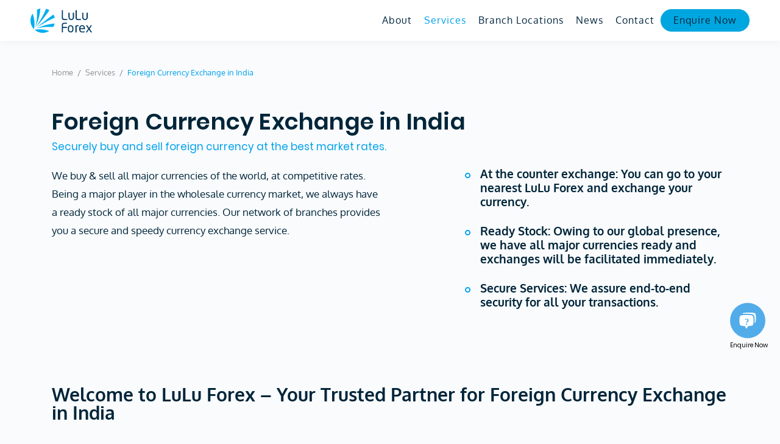

--- FILE ---
content_type: text/html; charset=UTF-8
request_url: https://luluforex.com/services/currency-exchange/
body_size: 23397
content:

<!DOCTYPE html>
<html lang="en-US">
    <head>
        <title>Trusted Foreign Currency Exchange in India | Lulu Forex</title>
        <meta name="keywords" content="">
        <meta http-equiv="X-UA-Compatible" content="IE=edge,chrome=1">
        <meta name="viewport" id="viewport" content="width=device-width, initial-scale=1.0, maximum-scale=1.0, user-scalable=yes, shrink-to-fit=no,  viewport-fit=cover">
        <meta name="format-detection" content="telephone=no">
        <meta name="HandheldFriendly" content="true">
        <meta http-equiv="x-rim-auto-match" content="none">
        <!-- Schema.org markup for Google+ -->
        <meta itemprop="name" content="LuLu Inernational Exchange">
        <meta itemprop="description" content="">
        <meta itemprop="image" content="https://luluforex.com/wp-content/themes/lulu_exchangeimg/icons/icon-512x512.png">
        <!-- Chrome, Firefox OS and Opera theme color -->
        <meta name="theme-color" content="#fff">
        <!-- Windows Phone theme color -->
        <meta name="msapplication-navbutton-color" content="#063a6b">
        <!-- iOS Safari theme color -->
        <meta name="apple-mobile-web-app-status-bar-style" content="#063a6b">
        <meta name="msapplication-TileColor" content="#063a6b">
        <meta http-equiv="ScreenOrientation" content="autoRotate:disabled">
        <meta name="msapplication-TileImage" content="https://luluforex.com/wp-content/themes/lulu_exchange/img/icons/icon-152x152.png">
        <meta name="mobile-web-app-capable" content="yes">
        <meta name="apple-mobile-web-app-capable" content="yes">
        <meta name="apple-mobile-web-app-status-bar-style" content="black">
        <meta name="apple-mobile-web-app-title" content="Progressive Web Application">
        <meta name="application-name" content="LuLu Inernational Exchange">
        <link rel="apple-touch-icon" href="https://luluforex.com/wp-content/themes/lulu_exchange/img/icons/icon-72x72.png" sizes="72x72">
        <link rel="apple-touch-icon" href="https://luluforex.com/wp-content/themes/lulu_exchange/img/icons/icon-96x96.png" sizes="96x96">
        <link rel="apple-touch-icon" href="https://luluforex.com/wp-content/themes/lulu_exchange/img/icons/icon-128x128.png"
              sizes="128x128">
        <link rel="apple-touch-icon" href="https://luluforex.com/wp-content/themes/lulu_exchange/img/icons/icon-144x144.png"
              sizes="144x144">
        <link rel="apple-touch-icon" href="https://luluforex.com/wp-content/themes/lulu_exchange/img/icons/icon-152x152.png"
              sizes="152x152">
        <link rel="apple-touch-icon" href="https://luluforex.com/wp-content/themes/lulu_exchange/img/icons/icon-192x192.png"
              sizes="192x192">
        <link rel="apple-touch-icon" href="https://luluforex.com/wp-content/themes/lulu_exchange/img/icons/icon-384x384.png"
              sizes="384x384">
        <link rel="apple-touch-icon" href="https://luluforex.com/wp-content/themes/lulu_exchange/img/icons/icon-512x512.png"
              sizes="512x512">
        <link rel="apple-touch-startup-image"
              media="(device-width: 375px) and (device-height: 667px) and (-webkit-device-pixel-ratio: 2)"
              href="https://luluforex.com/wp-content/themes/lulu_exchange/img/splashscreen.png">
        <link rel="icon" href="https://luluforex.com/wp-content/themes/lulu_exchange/img/favicon.ico" type="image/gif">
        <link rel="manifest" href="https://luluforex.com/wp-content/themes/lulu_exchange/manifest.json">


        <!--        <link rel="canonical" href="https://luluexchange.com/"/>-->
        <!--        <link rel="alternate" hreflang="x-default" href="https://luluexchange.com/"/>-->
        <!--        <link rel="alternate" hreflang="en-us" href="https://luluexchange.com/"/>-->
        <!--        <link rel="alternate" hreflang="en-bh" href="https://luluexchange.com/"/>-->
        <!--<link rel="alternate" href="https://luluexchange.com/" hreflang="en-sg" />-->
        <!--<link rel="alternate" href="https://luluexchange.com/" hreflang="en-sg" />-->
        <!--<link rel="alternate" href="https://luluexchange.com/bahrain/" hreflang="en-bh" />-->

        <style>
            @font-face {
                font-family: 'uni_neuebold';
                src: url('https://luluforex.com/wp-content/themes/lulu_exchange/fonts/uni-new/fontfabric_-_unineuebold-webfont.eot');
                src: url('https://luluforex.com/wp-content/themes/lulu_exchange/fonts/uni-new/fontfabric_-_unineuebold-webfont.eot?#iefix') format('embedded-opentype'),
                    url('https://luluforex.com/wp-content/themes/lulu_exchange/fonts/uni-new/fontfabric_-_unineuebold-webfont.woff2') format('woff2'),
                    url('https://luluforex.com/wp-content/themes/lulu_exchange/fonts/uni-new/fontfabric_-_unineuebold-webfont.woff') format('woff'),
                    url('https://luluforex.com/wp-content/themes/lulu_exchange/fonts/uni-new/fontfabric_-_unineuebold-webfont.ttf') format('truetype'),
                    url('https://luluforex.com/wp-content/themes/lulu_exchange/fonts/uni-new/fontfabric_-_unineuebold-webfont.svg#uni_neuebold') format('svg');
                font-weight: normal;
                font-style: normal;
            }

            @font-face {
                font-family: 'uni_neueregular';
                src: url('https://luluforex.com/wp-content/themes/lulu_exchange/fonts/uni-new/fontfabric_-_unineueregular-webfont.eot');
                src: url('https://luluforex.com/wp-content/themes/lulu_exchange/fonts/uni-new/fontfabric_-_unineueregular-webfont.eot?#iefix') format('embedded-opentype'),
                    url('https://luluforex.com/wp-content/themes/lulu_exchange/fonts/uni-new/fontfabric_-_unineueregular-webfont.woff2') format('woff2'),
                    url('https://luluforex.com/wp-content/themes/lulu_exchange/fonts/uni-new/fontfabric_-_unineueregular-webfont.woff') format('woff'),
                    url('https://luluforex.com/wp-content/themes/lulu_exchange/fonts/uni-new/fontfabric_-_unineueregular-webfont.ttf') format('truetype'),
                    url('https://luluforex.com/wp-content/themes/lulu_exchange/fonts/uni-new/fontfabric_-_unineueregular-webfont.svg#uni_neueregular') format('svg');
                font-weight: normal;
                font-style: normal;
            }

            @font-face {
                font-family: 'uni_neuethin';
                src: url('https://luluforex.com/wp-content/themes/lulu_exchange/fonts/uni-new/fontfabric_-_unineuethin-webfont.eot');
                src: url('https://luluforex.com/wp-content/themes/lulu_exchange/fonts/uni-new/fontfabric_-_unineuethin-webfont.eot?#iefix') format('embedded-opentype'),
                    url('https://luluforex.com/wp-content/themes/lulu_exchange/fonts/uni-new/fontfabric_-_unineuethin-webfont.woff2') format('woff2'),
                    url('https://luluforex.com/wp-content/themes/lulu_exchange/fonts/uni-new/fontfabric_-_unineuethin-webfont.woff') format('woff'),
                    url('https://luluforex.com/wp-content/themes/lulu_exchange/fonts/uni-new/fontfabric_-_unineuethin-webfont.ttf') format('truetype'),
                    url('https://luluforex.com/wp-content/themes/lulu_exchange/fonts/uni-new/fontfabric_-_unineuethin-webfont.svg#uni_neuethin') format('svg');
                font-weight: normal;
                font-style: normal;
            }

        </style>
        <!-- Latest compiled and minified CSS -->
        
        <!-- 
                <link href="https://cdnjs.cloudflare.com/ajax/libs/slick-carousel/1.5.9/slick-theme.min.css" rel="stylesheet" />!--->
        <!-- Link Swiper's CSS -->
        <!--<link rel="stylesheet" href="https://unpkg.com/swiper/swiper-bundle.min.css" />-->
        <!--[if lt IE 9]>
        <script src="http://html5shim.googlecode.com/svn/trunk/html5.js"></script>
       <![endif] -->
        <!-- <script src="https://polyfill.io/v2/polyfill.min.js?features=IntersectionObserver"></script> -->
        <meta name='robots' content='index, follow, max-image-preview:large, max-snippet:-1, max-video-preview:-1' />

	<!-- This site is optimized with the Yoast SEO plugin v21.6 - https://yoast.com/wordpress/plugins/seo/ -->
	<title>Trusted Foreign Currency Exchange in India | Lulu Forex</title>
	<meta name="description" content="Get the best rates for foreign currency exchange in India. Safe, fast &amp; RBI-authorized forex services with Lulu Forex. Book online or visit our branches." />
	<link rel="canonical" href="https://luluforex.com/services/currency-exchange/" />
	<meta property="og:locale" content="en_US" />
	<meta property="og:type" content="article" />
	<meta property="og:title" content="Trusted Foreign Currency Exchange in India | Lulu Forex" />
	<meta property="og:description" content="Get the best rates for foreign currency exchange in India. Safe, fast &amp; RBI-authorized forex services with Lulu Forex. Book online or visit our branches." />
	<meta property="og:url" content="https://luluforex.com/services/currency-exchange/" />
	<meta property="og:site_name" content="LuLu Forex" />
	<meta property="article:modified_time" content="2025-07-29T12:13:49+00:00" />
	<meta name="twitter:card" content="summary_large_image" />
	<script type="application/ld+json" class="yoast-schema-graph">{"@context":"https://schema.org","@graph":[{"@type":"WebPage","@id":"https://luluforex.com/services/currency-exchange/","url":"https://luluforex.com/services/currency-exchange/","name":"Trusted Foreign Currency Exchange in India | Lulu Forex","isPartOf":{"@id":"https://luluforex.com/#website"},"datePublished":"2020-02-12T07:59:23+00:00","dateModified":"2025-07-29T12:13:49+00:00","description":"Get the best rates for foreign currency exchange in India. Safe, fast & RBI-authorized forex services with Lulu Forex. Book online or visit our branches.","breadcrumb":{"@id":"https://luluforex.com/services/currency-exchange/#breadcrumb"},"inLanguage":"en-US","potentialAction":[{"@type":"ReadAction","target":["https://luluforex.com/services/currency-exchange/"]}]},{"@type":"BreadcrumbList","@id":"https://luluforex.com/services/currency-exchange/#breadcrumb","itemListElement":[{"@type":"ListItem","position":1,"name":"Services","item":"https://luluforex.com/services/"},{"@type":"ListItem","position":2,"name":"Foreign Currency Exchange in India"}]},{"@type":"WebSite","@id":"https://luluforex.com/#website","url":"https://luluforex.com/","name":"LuLu Forex","description":"LuLu Forex","publisher":{"@id":"https://luluforex.com/#organization"},"potentialAction":[{"@type":"SearchAction","target":{"@type":"EntryPoint","urlTemplate":"https://luluforex.com/?s={search_term_string}"},"query-input":"required name=search_term_string"}],"inLanguage":"en-US"},{"@type":"Organization","@id":"https://luluforex.com/#organization","name":"LuLu Forex","url":"https://luluforex.com/","logo":{"@type":"ImageObject","inLanguage":"en-US","@id":"https://luluforex.com/#/schema/logo/image/","url":"https://luluforex.com/wp-content/uploads/2022/07/Group-3.svg","contentUrl":"https://luluforex.com/wp-content/uploads/2022/07/Group-3.svg","width":462,"height":183,"caption":"LuLu Forex"},"image":{"@id":"https://luluforex.com/#/schema/logo/image/"}}]}</script>
	<!-- / Yoast SEO plugin. -->


<link rel='dns-prefetch' href='//code.jquery.com' />
<link rel="alternate" type="application/rss+xml" title="LuLu Forex &raquo; Feed" href="https://luluforex.com/feed/" />
<link rel="alternate" type="application/rss+xml" title="LuLu Forex &raquo; Comments Feed" href="https://luluforex.com/comments/feed/" />
<script type="text/javascript">
/* <![CDATA[ */
window._wpemojiSettings = {"baseUrl":"https:\/\/s.w.org\/images\/core\/emoji\/14.0.0\/72x72\/","ext":".png","svgUrl":"https:\/\/s.w.org\/images\/core\/emoji\/14.0.0\/svg\/","svgExt":".svg","source":{"concatemoji":"https:\/\/luluforex.com\/wp-includes\/js\/wp-emoji-release.min.js?ver=6.4.7"}};
/*! This file is auto-generated */
!function(i,n){var o,s,e;function c(e){try{var t={supportTests:e,timestamp:(new Date).valueOf()};sessionStorage.setItem(o,JSON.stringify(t))}catch(e){}}function p(e,t,n){e.clearRect(0,0,e.canvas.width,e.canvas.height),e.fillText(t,0,0);var t=new Uint32Array(e.getImageData(0,0,e.canvas.width,e.canvas.height).data),r=(e.clearRect(0,0,e.canvas.width,e.canvas.height),e.fillText(n,0,0),new Uint32Array(e.getImageData(0,0,e.canvas.width,e.canvas.height).data));return t.every(function(e,t){return e===r[t]})}function u(e,t,n){switch(t){case"flag":return n(e,"\ud83c\udff3\ufe0f\u200d\u26a7\ufe0f","\ud83c\udff3\ufe0f\u200b\u26a7\ufe0f")?!1:!n(e,"\ud83c\uddfa\ud83c\uddf3","\ud83c\uddfa\u200b\ud83c\uddf3")&&!n(e,"\ud83c\udff4\udb40\udc67\udb40\udc62\udb40\udc65\udb40\udc6e\udb40\udc67\udb40\udc7f","\ud83c\udff4\u200b\udb40\udc67\u200b\udb40\udc62\u200b\udb40\udc65\u200b\udb40\udc6e\u200b\udb40\udc67\u200b\udb40\udc7f");case"emoji":return!n(e,"\ud83e\udef1\ud83c\udffb\u200d\ud83e\udef2\ud83c\udfff","\ud83e\udef1\ud83c\udffb\u200b\ud83e\udef2\ud83c\udfff")}return!1}function f(e,t,n){var r="undefined"!=typeof WorkerGlobalScope&&self instanceof WorkerGlobalScope?new OffscreenCanvas(300,150):i.createElement("canvas"),a=r.getContext("2d",{willReadFrequently:!0}),o=(a.textBaseline="top",a.font="600 32px Arial",{});return e.forEach(function(e){o[e]=t(a,e,n)}),o}function t(e){var t=i.createElement("script");t.src=e,t.defer=!0,i.head.appendChild(t)}"undefined"!=typeof Promise&&(o="wpEmojiSettingsSupports",s=["flag","emoji"],n.supports={everything:!0,everythingExceptFlag:!0},e=new Promise(function(e){i.addEventListener("DOMContentLoaded",e,{once:!0})}),new Promise(function(t){var n=function(){try{var e=JSON.parse(sessionStorage.getItem(o));if("object"==typeof e&&"number"==typeof e.timestamp&&(new Date).valueOf()<e.timestamp+604800&&"object"==typeof e.supportTests)return e.supportTests}catch(e){}return null}();if(!n){if("undefined"!=typeof Worker&&"undefined"!=typeof OffscreenCanvas&&"undefined"!=typeof URL&&URL.createObjectURL&&"undefined"!=typeof Blob)try{var e="postMessage("+f.toString()+"("+[JSON.stringify(s),u.toString(),p.toString()].join(",")+"));",r=new Blob([e],{type:"text/javascript"}),a=new Worker(URL.createObjectURL(r),{name:"wpTestEmojiSupports"});return void(a.onmessage=function(e){c(n=e.data),a.terminate(),t(n)})}catch(e){}c(n=f(s,u,p))}t(n)}).then(function(e){for(var t in e)n.supports[t]=e[t],n.supports.everything=n.supports.everything&&n.supports[t],"flag"!==t&&(n.supports.everythingExceptFlag=n.supports.everythingExceptFlag&&n.supports[t]);n.supports.everythingExceptFlag=n.supports.everythingExceptFlag&&!n.supports.flag,n.DOMReady=!1,n.readyCallback=function(){n.DOMReady=!0}}).then(function(){return e}).then(function(){var e;n.supports.everything||(n.readyCallback(),(e=n.source||{}).concatemoji?t(e.concatemoji):e.wpemoji&&e.twemoji&&(t(e.twemoji),t(e.wpemoji)))}))}((window,document),window._wpemojiSettings);
/* ]]> */
</script>
<style id='wp-emoji-styles-inline-css' type='text/css'>

	img.wp-smiley, img.emoji {
		display: inline !important;
		border: none !important;
		box-shadow: none !important;
		height: 1em !important;
		width: 1em !important;
		margin: 0 0.07em !important;
		vertical-align: -0.1em !important;
		background: none !important;
		padding: 0 !important;
	}
</style>
<link rel='stylesheet' id='wp-block-library-css' href='https://luluforex.com/wp-includes/css/dist/block-library/style.min.css?ver=6.4.7' type='text/css' media='all' />
<style id='safe-svg-svg-icon-style-inline-css' type='text/css'>
.safe-svg-cover{text-align:center}.safe-svg-cover .safe-svg-inside{display:inline-block;max-width:100%}.safe-svg-cover svg{height:100%;max-height:100%;max-width:100%;width:100%}

</style>
<style id='classic-theme-styles-inline-css' type='text/css'>
/*! This file is auto-generated */
.wp-block-button__link{color:#fff;background-color:#32373c;border-radius:9999px;box-shadow:none;text-decoration:none;padding:calc(.667em + 2px) calc(1.333em + 2px);font-size:1.125em}.wp-block-file__button{background:#32373c;color:#fff;text-decoration:none}
</style>
<style id='global-styles-inline-css' type='text/css'>
body{--wp--preset--color--black: #000000;--wp--preset--color--cyan-bluish-gray: #abb8c3;--wp--preset--color--white: #ffffff;--wp--preset--color--pale-pink: #f78da7;--wp--preset--color--vivid-red: #cf2e2e;--wp--preset--color--luminous-vivid-orange: #ff6900;--wp--preset--color--luminous-vivid-amber: #fcb900;--wp--preset--color--light-green-cyan: #7bdcb5;--wp--preset--color--vivid-green-cyan: #00d084;--wp--preset--color--pale-cyan-blue: #8ed1fc;--wp--preset--color--vivid-cyan-blue: #0693e3;--wp--preset--color--vivid-purple: #9b51e0;--wp--preset--gradient--vivid-cyan-blue-to-vivid-purple: linear-gradient(135deg,rgba(6,147,227,1) 0%,rgb(155,81,224) 100%);--wp--preset--gradient--light-green-cyan-to-vivid-green-cyan: linear-gradient(135deg,rgb(122,220,180) 0%,rgb(0,208,130) 100%);--wp--preset--gradient--luminous-vivid-amber-to-luminous-vivid-orange: linear-gradient(135deg,rgba(252,185,0,1) 0%,rgba(255,105,0,1) 100%);--wp--preset--gradient--luminous-vivid-orange-to-vivid-red: linear-gradient(135deg,rgba(255,105,0,1) 0%,rgb(207,46,46) 100%);--wp--preset--gradient--very-light-gray-to-cyan-bluish-gray: linear-gradient(135deg,rgb(238,238,238) 0%,rgb(169,184,195) 100%);--wp--preset--gradient--cool-to-warm-spectrum: linear-gradient(135deg,rgb(74,234,220) 0%,rgb(151,120,209) 20%,rgb(207,42,186) 40%,rgb(238,44,130) 60%,rgb(251,105,98) 80%,rgb(254,248,76) 100%);--wp--preset--gradient--blush-light-purple: linear-gradient(135deg,rgb(255,206,236) 0%,rgb(152,150,240) 100%);--wp--preset--gradient--blush-bordeaux: linear-gradient(135deg,rgb(254,205,165) 0%,rgb(254,45,45) 50%,rgb(107,0,62) 100%);--wp--preset--gradient--luminous-dusk: linear-gradient(135deg,rgb(255,203,112) 0%,rgb(199,81,192) 50%,rgb(65,88,208) 100%);--wp--preset--gradient--pale-ocean: linear-gradient(135deg,rgb(255,245,203) 0%,rgb(182,227,212) 50%,rgb(51,167,181) 100%);--wp--preset--gradient--electric-grass: linear-gradient(135deg,rgb(202,248,128) 0%,rgb(113,206,126) 100%);--wp--preset--gradient--midnight: linear-gradient(135deg,rgb(2,3,129) 0%,rgb(40,116,252) 100%);--wp--preset--font-size--small: 13px;--wp--preset--font-size--medium: 20px;--wp--preset--font-size--large: 36px;--wp--preset--font-size--x-large: 42px;--wp--preset--spacing--20: 0.44rem;--wp--preset--spacing--30: 0.67rem;--wp--preset--spacing--40: 1rem;--wp--preset--spacing--50: 1.5rem;--wp--preset--spacing--60: 2.25rem;--wp--preset--spacing--70: 3.38rem;--wp--preset--spacing--80: 5.06rem;--wp--preset--shadow--natural: 6px 6px 9px rgba(0, 0, 0, 0.2);--wp--preset--shadow--deep: 12px 12px 50px rgba(0, 0, 0, 0.4);--wp--preset--shadow--sharp: 6px 6px 0px rgba(0, 0, 0, 0.2);--wp--preset--shadow--outlined: 6px 6px 0px -3px rgba(255, 255, 255, 1), 6px 6px rgba(0, 0, 0, 1);--wp--preset--shadow--crisp: 6px 6px 0px rgba(0, 0, 0, 1);}:where(.is-layout-flex){gap: 0.5em;}:where(.is-layout-grid){gap: 0.5em;}body .is-layout-flow > .alignleft{float: left;margin-inline-start: 0;margin-inline-end: 2em;}body .is-layout-flow > .alignright{float: right;margin-inline-start: 2em;margin-inline-end: 0;}body .is-layout-flow > .aligncenter{margin-left: auto !important;margin-right: auto !important;}body .is-layout-constrained > .alignleft{float: left;margin-inline-start: 0;margin-inline-end: 2em;}body .is-layout-constrained > .alignright{float: right;margin-inline-start: 2em;margin-inline-end: 0;}body .is-layout-constrained > .aligncenter{margin-left: auto !important;margin-right: auto !important;}body .is-layout-constrained > :where(:not(.alignleft):not(.alignright):not(.alignfull)){max-width: var(--wp--style--global--content-size);margin-left: auto !important;margin-right: auto !important;}body .is-layout-constrained > .alignwide{max-width: var(--wp--style--global--wide-size);}body .is-layout-flex{display: flex;}body .is-layout-flex{flex-wrap: wrap;align-items: center;}body .is-layout-flex > *{margin: 0;}body .is-layout-grid{display: grid;}body .is-layout-grid > *{margin: 0;}:where(.wp-block-columns.is-layout-flex){gap: 2em;}:where(.wp-block-columns.is-layout-grid){gap: 2em;}:where(.wp-block-post-template.is-layout-flex){gap: 1.25em;}:where(.wp-block-post-template.is-layout-grid){gap: 1.25em;}.has-black-color{color: var(--wp--preset--color--black) !important;}.has-cyan-bluish-gray-color{color: var(--wp--preset--color--cyan-bluish-gray) !important;}.has-white-color{color: var(--wp--preset--color--white) !important;}.has-pale-pink-color{color: var(--wp--preset--color--pale-pink) !important;}.has-vivid-red-color{color: var(--wp--preset--color--vivid-red) !important;}.has-luminous-vivid-orange-color{color: var(--wp--preset--color--luminous-vivid-orange) !important;}.has-luminous-vivid-amber-color{color: var(--wp--preset--color--luminous-vivid-amber) !important;}.has-light-green-cyan-color{color: var(--wp--preset--color--light-green-cyan) !important;}.has-vivid-green-cyan-color{color: var(--wp--preset--color--vivid-green-cyan) !important;}.has-pale-cyan-blue-color{color: var(--wp--preset--color--pale-cyan-blue) !important;}.has-vivid-cyan-blue-color{color: var(--wp--preset--color--vivid-cyan-blue) !important;}.has-vivid-purple-color{color: var(--wp--preset--color--vivid-purple) !important;}.has-black-background-color{background-color: var(--wp--preset--color--black) !important;}.has-cyan-bluish-gray-background-color{background-color: var(--wp--preset--color--cyan-bluish-gray) !important;}.has-white-background-color{background-color: var(--wp--preset--color--white) !important;}.has-pale-pink-background-color{background-color: var(--wp--preset--color--pale-pink) !important;}.has-vivid-red-background-color{background-color: var(--wp--preset--color--vivid-red) !important;}.has-luminous-vivid-orange-background-color{background-color: var(--wp--preset--color--luminous-vivid-orange) !important;}.has-luminous-vivid-amber-background-color{background-color: var(--wp--preset--color--luminous-vivid-amber) !important;}.has-light-green-cyan-background-color{background-color: var(--wp--preset--color--light-green-cyan) !important;}.has-vivid-green-cyan-background-color{background-color: var(--wp--preset--color--vivid-green-cyan) !important;}.has-pale-cyan-blue-background-color{background-color: var(--wp--preset--color--pale-cyan-blue) !important;}.has-vivid-cyan-blue-background-color{background-color: var(--wp--preset--color--vivid-cyan-blue) !important;}.has-vivid-purple-background-color{background-color: var(--wp--preset--color--vivid-purple) !important;}.has-black-border-color{border-color: var(--wp--preset--color--black) !important;}.has-cyan-bluish-gray-border-color{border-color: var(--wp--preset--color--cyan-bluish-gray) !important;}.has-white-border-color{border-color: var(--wp--preset--color--white) !important;}.has-pale-pink-border-color{border-color: var(--wp--preset--color--pale-pink) !important;}.has-vivid-red-border-color{border-color: var(--wp--preset--color--vivid-red) !important;}.has-luminous-vivid-orange-border-color{border-color: var(--wp--preset--color--luminous-vivid-orange) !important;}.has-luminous-vivid-amber-border-color{border-color: var(--wp--preset--color--luminous-vivid-amber) !important;}.has-light-green-cyan-border-color{border-color: var(--wp--preset--color--light-green-cyan) !important;}.has-vivid-green-cyan-border-color{border-color: var(--wp--preset--color--vivid-green-cyan) !important;}.has-pale-cyan-blue-border-color{border-color: var(--wp--preset--color--pale-cyan-blue) !important;}.has-vivid-cyan-blue-border-color{border-color: var(--wp--preset--color--vivid-cyan-blue) !important;}.has-vivid-purple-border-color{border-color: var(--wp--preset--color--vivid-purple) !important;}.has-vivid-cyan-blue-to-vivid-purple-gradient-background{background: var(--wp--preset--gradient--vivid-cyan-blue-to-vivid-purple) !important;}.has-light-green-cyan-to-vivid-green-cyan-gradient-background{background: var(--wp--preset--gradient--light-green-cyan-to-vivid-green-cyan) !important;}.has-luminous-vivid-amber-to-luminous-vivid-orange-gradient-background{background: var(--wp--preset--gradient--luminous-vivid-amber-to-luminous-vivid-orange) !important;}.has-luminous-vivid-orange-to-vivid-red-gradient-background{background: var(--wp--preset--gradient--luminous-vivid-orange-to-vivid-red) !important;}.has-very-light-gray-to-cyan-bluish-gray-gradient-background{background: var(--wp--preset--gradient--very-light-gray-to-cyan-bluish-gray) !important;}.has-cool-to-warm-spectrum-gradient-background{background: var(--wp--preset--gradient--cool-to-warm-spectrum) !important;}.has-blush-light-purple-gradient-background{background: var(--wp--preset--gradient--blush-light-purple) !important;}.has-blush-bordeaux-gradient-background{background: var(--wp--preset--gradient--blush-bordeaux) !important;}.has-luminous-dusk-gradient-background{background: var(--wp--preset--gradient--luminous-dusk) !important;}.has-pale-ocean-gradient-background{background: var(--wp--preset--gradient--pale-ocean) !important;}.has-electric-grass-gradient-background{background: var(--wp--preset--gradient--electric-grass) !important;}.has-midnight-gradient-background{background: var(--wp--preset--gradient--midnight) !important;}.has-small-font-size{font-size: var(--wp--preset--font-size--small) !important;}.has-medium-font-size{font-size: var(--wp--preset--font-size--medium) !important;}.has-large-font-size{font-size: var(--wp--preset--font-size--large) !important;}.has-x-large-font-size{font-size: var(--wp--preset--font-size--x-large) !important;}
.wp-block-navigation a:where(:not(.wp-element-button)){color: inherit;}
:where(.wp-block-post-template.is-layout-flex){gap: 1.25em;}:where(.wp-block-post-template.is-layout-grid){gap: 1.25em;}
:where(.wp-block-columns.is-layout-flex){gap: 2em;}:where(.wp-block-columns.is-layout-grid){gap: 2em;}
.wp-block-pullquote{font-size: 1.5em;line-height: 1.6;}
</style>
<link rel='stylesheet' id='contact-form-7-css' href='https://luluforex.com/wp-content/plugins/contact-form-7/includes/css/styles.css?ver=5.8.4' type='text/css' media='all' />
<style id='contact-form-7-inline-css' type='text/css'>
.wpcf7 .wpcf7-recaptcha iframe {margin-bottom: 0;}.wpcf7 .wpcf7-recaptcha[data-align="center"] > div {margin: 0 auto;}.wpcf7 .wpcf7-recaptcha[data-align="right"] > div {margin: 0 0 0 auto;}
</style>
<link rel='stylesheet' id='nbcpf-intlTelInput-style-css' href='https://luluforex.com/wp-content/plugins/country-phone-field-contact-form-7/assets/css/intlTelInput.min.css?ver=6.4.7' type='text/css' media='all' />
<link rel='stylesheet' id='nbcpf-countryFlag-style-css' href='https://luluforex.com/wp-content/plugins/country-phone-field-contact-form-7/assets/css/countrySelect.min.css?ver=6.4.7' type='text/css' media='all' />
<link rel='stylesheet' id='wordpress-popular-posts-css-css' href='https://luluforex.com/wp-content/plugins/wordpress-popular-posts/assets/css/wpp.css?ver=6.3.4' type='text/css' media='all' />
<link rel='stylesheet' id='lulu_exchange-swiper-css' href='https://luluforex.com/wp-content/themes/lulu_exchange/css/swiper.min.css?ver=6.4.7' type='text/css' media='all' />
<link rel='stylesheet' id='lulu_exchange-style-css' href='https://luluforex.com/wp-content/themes/lulu_exchange/css/style.min.css?ver=6.4.7' type='text/css' media='all' />
<link rel='stylesheet' id='lulu_exchange-custom-style-css' href='https://luluforex.com/wp-content/themes/lulu_exchange/assets/css/custom.css?ver=6.4.7' type='text/css' media='all' />
<link rel='stylesheet' id='lulu_exchange-custom3-style-css' href='https://luluforex.com/wp-content/themes/lulu_exchange/assets/css/custom3.css?ver=6.4.7' type='text/css' media='all' />
<link rel='stylesheet' id='lulu_exchange-arab-style-css' href='https://luluforex.com/wp-content/themes/lulu_exchange/assets/css/lulu-arb.css?ver=6.4.7' type='text/css' media='all' />
<link rel='stylesheet' id='lulu_exchange-custom4-style-css' href='https://luluforex.com/wp-content/themes/lulu_exchange/assets/css/custom4.css?ver=6.4.7' type='text/css' media='all' />
<link rel='stylesheet' id='style-css' href='https://luluforex.com/wp-content/themes/lulu_exchange/style.css?ver=1.0' type='text/css' media='all' />
<link rel='stylesheet' id='phone_dropdown-style-css' href='https://luluforex.com/wp-content/themes/lulu_exchange/assets/phone_code_list/build/css/intlTelInput.css?ver=6.4.7' type='text/css' media='all' />
<link rel='stylesheet' id='tablepress-default-css' href='https://luluforex.com/wp-content/plugins/tablepress/css/build/default.css?ver=2.2.3' type='text/css' media='all' />
<script type="text/javascript" src="https://code.jquery.com/jquery-3.4.1.min.js?ver=6.4.7" id="jquery-js"></script>
<script type="application/json" id="wpp-json">

{"sampling_active":0,"sampling_rate":100,"ajax_url":"https:\/\/luluforex.com\/wp-json\/wordpress-popular-posts\/v1\/popular-posts","api_url":"https:\/\/luluforex.com\/wp-json\/wordpress-popular-posts","ID":20,"token":"393dce619c","lang":0,"debug":0}

</script>
<script type="text/javascript" src="https://luluforex.com/wp-content/plugins/wordpress-popular-posts/assets/js/wpp.min.js?ver=6.3.4" id="wpp-js-js"></script>
<script type="text/javascript" src="https://code.jquery.com/jquery-migrate-3.1.0.min.js?ver=6.4.7" id="jquery-migrate-js"></script>
<link rel="https://api.w.org/" href="https://luluforex.com/wp-json/" /><link rel="alternate" type="application/json" href="https://luluforex.com/wp-json/wp/v2/pages/20" /><link rel="EditURI" type="application/rsd+xml" title="RSD" href="https://luluforex.com/xmlrpc.php?rsd" />
<meta name="generator" content="WordPress 6.4.7" />
<link rel='shortlink' href='https://luluforex.com/?p=20' />
<link rel="alternate" type="application/json+oembed" href="https://luluforex.com/wp-json/oembed/1.0/embed?url=https%3A%2F%2Fluluforex.com%2Fservices%2Fcurrency-exchange%2F" />
<link rel="alternate" type="text/xml+oembed" href="https://luluforex.com/wp-json/oembed/1.0/embed?url=https%3A%2F%2Fluluforex.com%2Fservices%2Fcurrency-exchange%2F&#038;format=xml" />
            <style id="wpp-loading-animation-styles">@-webkit-keyframes bgslide{from{background-position-x:0}to{background-position-x:-200%}}@keyframes bgslide{from{background-position-x:0}to{background-position-x:-200%}}.wpp-widget-placeholder,.wpp-widget-block-placeholder,.wpp-shortcode-placeholder{margin:0 auto;width:60px;height:3px;background:#dd3737;background:linear-gradient(90deg,#dd3737 0%,#571313 10%,#dd3737 100%);background-size:200% auto;border-radius:3px;-webkit-animation:bgslide 1s infinite linear;animation:bgslide 1s infinite linear}</style>
            <style type="text/css">.recentcomments a{display:inline !important;padding:0 !important;margin:0 !important;}</style><link rel="icon" href="https://luluforex.com/wp-content/uploads/2020/09/cropped-LuLu-Forex-India-Logo-32x32.png" sizes="32x32" />
<link rel="icon" href="https://luluforex.com/wp-content/uploads/2020/09/cropped-LuLu-Forex-India-Logo-192x192.png" sizes="192x192" />
<link rel="apple-touch-icon" href="https://luluforex.com/wp-content/uploads/2020/09/cropped-LuLu-Forex-India-Logo-180x180.png" />
<meta name="msapplication-TileImage" content="https://luluforex.com/wp-content/uploads/2020/09/cropped-LuLu-Forex-India-Logo-270x270.png" />
		<style type="text/css" id="wp-custom-css">
			.site-4{
    display:none;
}
.india_vertical {
     color: #ffff;
    position: absolute;
    top: 32%;
    right: 15px;
    font-size: 12px;
    writing-mode: tb-rl;
}

@media (max-width:767.98px){
	.india_vertical {
			 top: 20%;
    	right: 0px;
	}
}

.contact_form .submitting .btn.ll-button.roundBorder{
		background: #00A3DB;
}


@media (max-width:1440px){
	.site-id-4 #sitepopup .modal-dialog{
		max-width: 600px;
	}
}
.nav-container {
    padding-right: 0;
}

.main-wrapper .pro-fly-terms-wrpr .container .pro-fly-terms p{
	line-height: 40px;
}
.full-width-content a {
	padding:0 !important;
}
.main-wrapper .pro-fly-terms-wrpr.full-width-content .container .pro-fly-terms p{
	padding:0; 
}
.pro-fly-terms-wrpr.full-width-content  .container .pro-fly-terms p:after{
	border: none;

}

#sitepopup .modal-dialog {
    max-width: 563px;
}
		</style>
		        <!-- Latest compiled and minified CSS -->
        <link href="https://luluforex.com/wp-content/themes/lulu_exchange/assets/css/custom2.css " rel="stylesheet" />
        <link href="https://luluforex.com/wp-content/themes/lulu_exchange/assets/css/video-banner.css" rel="stylesheet" />
        <link href="https://luluforex.com/wp-content/themes/lulu_exchange/assets/css/custom5.css " rel="stylesheet" />

        <style>
            /* remove dropdown for Qatar Site */
            /* .site-id-3 .nav-container .countrDrop{
              pointer-events: none;
            }
            .site-id-3 .nav-container .countrDrop .currentflg p:after{
              background: none;
            } */
            .wpcf7 form.sent .wpcf7-response-output {
                border-color: transparent;
                /* display: block !important; */
                color: #46b450;
            }
        </style>   
        <script type="text/javascript">
            var clevertap = {event: [], profile: [], account: [], onUserLogin: [], notifications: [], privacy: []};
            // replace with the CLEVERTAP_ACCOUNT_ID with the actual ACCOUNT ID value from your Dashboard -> Settings page
            clevertap.account.push({"id": "TEST-ZRK-449-7W6Z"});
            clevertap.privacy.push({optOut: true}); //set the flag to true, if the user of the device opts out of sharing their data
            clevertap.privacy.push({useIP: true}); //set the flag to true, if the user agrees to share their IP data
            (function () {
                var wzrk = document.createElement('script');
                wzrk.type = 'text/javascript';
                wzrk.async = true;
                wzrk.src = ('https:' == document.location.protocol ? 'https://d2r1yp2w7bby2u.cloudfront.net' : 'http://static.clevertap.com') + '/js/a.js?v=0';
                var s = document.getElementsByTagName('script')[0];
                s.parentNode.insertBefore(wzrk, s);
            })();
        </script>  
      <!-- Google Tag Manager -->
<script>(function(w,d,s,l,i){w[l]=w[l]||[];w[l].push({'gtm.start':
new Date().getTime(),event:'gtm.js'});var f=d.getElementsByTagName(s)[0],
j=d.createElement(s),dl=l!='dataLayer'?'&l='+l:'';j.async=true;j.src=
'https://www.googletagmanager.com/gtm.js?id='+i+dl;f.parentNode.insertBefore(j,f);
})(window,document,'script','dataLayer','GTM-N4VNGC3');</script>
<!-- End Google Tag Manager -->

<!-- Meta Pixel Code -->
<script>
!function(f,b,e,v,n,t,s)
{if(f.fbq)return;n=f.fbq=function(){n.callMethod?
n.callMethod.apply(n,arguments):n.queue.push(arguments)};
if(!f._fbq)f._fbq=n;n.push=n;n.loaded=!0;n.version='2.0';
n.queue=[];t=b.createElement(e);t.async=!0;
t.src=v;s=b.getElementsByTagName(e)[0];
s.parentNode.insertBefore(t,s)}(window, document,'script',
'https://connect.facebook.net/en_US/fbevents.js');
fbq('init', '504198152145226');
fbq('track', 'PageView');
</script>
<noscript><img height="1" width="1" style="display:none"
src="https://www.facebook.com/tr?id=504198152145226&ev=PageView&noscript=1"
/></noscript>
<!-- End Meta Pixel Code -->


    </head>
        <body data-country="india" data-currency="INR" data-conversion_type="FC"data-conversion_type_slider="FC"   class="page-template page-template-currency-exchange page-template-currency-exchange-php page page-id-20 page-child parent-pageid-32 wp-custom-logo indiasite" >
    <!-- Google Tag Manager (noscript) -->
<noscript><iframe src="https://www.googletagmanager.com/ns.html?id=GTM-N4VNGC3"
height="0" width="0" style="display:none;visibility:hidden"></iframe></noscript>
<!-- End Google Tag Manager (noscript) -->
        <div class="main-wrapper">
            <main>
				<header data-offset-top="50" class=" main-header affix-top gcc_header " >

<!--                 <header data-spy="affix" data-offset-top="50" class=" main-header " > -->
                    <div class="container">
                        <div class="nav-container">
                                                        <a class="logo no-barba" href="https://luluforex.com">
                                <img class="svg lightlogo" src="https://luluforex.com/wp-content/uploads/2022/07/Group-3.svg" alt="LuLu Forex" title="LuLu Forex"><img class="svg darklogo" src="https://luluforex.com/wp-content/uploads/2022/08/Group-2.svg" alt="Bark logo" title="LuLu Forex">                                <div class="logoMob">
                                    <svg xmlns="http://www.w3.org/2000/svg" width="168.906" height="168.271"
                                         viewBox="0 0 168.906 168.271">
                                    <g>
                                    <path
                                        d="M1528.276-1436.6c.41,1.014.748,1.786,1.014,2.607a240.647,240.647,0,0,1,10.354,43.349c1.666,11.344,1.762,22.736,1.521,34.153A120.88,120.88,0,0,1,1538-1331.9c-.145.627-.362,1.231-.555,1.834-.048.145-.217.217-.555.579a23.952,23.952,0,0,1-2.172-1.979,90.869,90.869,0,0,1-10.33-13.927,81.872,81.872,0,0,1-10.234-26.936,84.159,84.159,0,0,1,4.61-48.055,78.32,78.32,0,0,1,7.362-14.1,18.334,18.334,0,0,1,1.159-1.545A6.842,6.842,0,0,1,1528.276-1436.6Z"
                                        transform="translate(-1512.583 1471.763)" fill="#063a6b"></path>
                                    <path
                                        d="M1660.1-1447.228c.434-.652.821-1.3,1.279-1.931,8.568-11.851,16.871-23.919,24.522-36.4,6.034-9.871,12.02-19.792,17.716-29.856,4.465-7.892,8.472-16.051,12.671-24.112,5.865-11.272,11.03-22.857,16.026-34.539.965-2.269,1.038-2.269,3.427-1.5a90.124,90.124,0,0,1,18.874,8.472c2.462,1.472,2.535,1.617.8,4.031-3.355,4.707-6.734,9.413-10.209,14.047-7.024,9.389-14.047,18.8-21.216,28.095-6.082,7.868-12.309,15.64-18.585,23.388-5.093,6.3-10.306,12.527-15.52,18.729-2.8,3.307-5.72,6.517-8.617,9.727-3.91,4.369-7.748,8.81-11.778,13.058-2.921,3.09-6.107,5.913-9.172,8.834A.7.7,0,0,1,1660.1-1447.228Z"
                                        transform="translate(-1624.495 1577.535)" fill="#063a6b"></path>
                                    <path
                                        d="M1735.906-977.02a83.14,83.14,0,0,1-28.963,11.465,85.532,85.532,0,0,1-54.668-7.337A66.489,66.489,0,0,1,1634.1-985.3a26.038,26.038,0,0,1,2.9-.917,121.705,121.705,0,0,1,19.84-2.389c4.1-.1,8.182-.531,12.261-.386,6.493.241,12.985.7,19.454,1.279a199.294,199.294,0,0,1,33.622,6.275c3.717.99,7.41,2.148,11.1,3.258C1733.975-977.962,1734.651-977.575,1735.906-977.02Z"
                                        transform="translate(-1604.771 1132.212)" fill="#063a6b"></path>
                                    <path
                                        d="M1639.7-1450.337a5.773,5.773,0,0,1,.266-1.183,144.068,144.068,0,0,0,10.065-34.418c1.279-7.361,2.1-14.8,3.017-22.205a202.031,202.031,0,0,0,1.472-22.591c.073-8.834.386-17.668.386-26.526,0-4.972-.338-9.944-.652-14.916a2.433,2.433,0,0,1,1.5-2.7c2.413-1.11,4.779-2.365,7.265-3.234,4.031-1.4,8.134-2.534,12.213-3.765.459-.145.941-.241,1.4-.338,1.545-.241,2,.121,1.859,1.569-.435,4.707-.724,9.461-1.424,14.144-1.448,9.606-2.848,19.261-4.779,28.77a315.069,315.069,0,0,1-13.975,47.645,342.979,342.979,0,0,1-16.92,37.6c-.338.651-.676,1.279-1.062,1.883C1640.279-1450.481,1640.062-1450.481,1639.7-1450.337Z"
                                        transform="translate(-1609.019 1582.285)" fill="#063a6b"></path>
                                    <path
                                        d="M1689.3-1319.169a1456.986,1456.986,0,0,1,117.326-92.031,24.506,24.506,0,0,1,1.907,2.655,92.821,92.821,0,0,1,6.9,17.981,1.875,1.875,0,0,1-1.135,2.534c-.29.121-.579.265-.893.386-10.4,4.707-20.878,9.268-31.184,14.144q-20.383,9.666-39.8,21.167-15.314,9.124-30.411,18.705c-6.782,4.3-13.347,8.955-20.009,13.468-.772.531-1.593.99-2.389,1.5A5.674,5.674,0,0,1,1689.3-1319.169Z"
                                        transform="translate(-1646.647 1452.493)" fill="#063a6b"></path>
                                    <path
                                        d="M1812.735-1155a18.791,18.791,0,0,1-1.689,7.217c-1.931,4.755-4.127,9.413-6.179,14.12a4.863,4.863,0,0,1-5.407,3.307c-13.564-.941-27.153-.6-40.742-.459-6.662.073-13.3.652-19.936,1.328q-11.513,1.159-22.929,2.945a139.764,139.764,0,0,0-27.25,7.12,7.309,7.309,0,0,1-2.7.555A330.371,330.371,0,0,1,1812.735-1155Z"
                                        transform="translate(-1644.068 1258.13)" fill="#063a6b"></path>
                                    </g>
                                    </svg>
                                </div>
                            </a>
                            <div class="menu-rightbar">
                                <nav role="navigation" class="nav-menu"><ul id="mainnav" class=""><li id="menu-item-758" class="menu-item menu-item-type-post_type menu-item-object-page menu-item-has-children menu-item-758"><a href="https://luluforex.com/about/" class="no-barba">About</a>
<ul class="sub-menu">
	<li id="menu-item-771" class="menu-item menu-item-type-post_type menu-item-object-page menu-item-771"><a href="https://luluforex.com/our-team/">Our Team</a></li>
</ul>
</li>
<li id="menu-item-748" class="menu-item menu-item-type-post_type menu-item-object-page current-page-ancestor current-menu-ancestor current-menu-parent current-page-parent current_page_parent current_page_ancestor menu-item-has-children menu-item-748"><a href="https://luluforex.com/services/" class="no-barba">Services</a>
<ul class="sub-menu">
	<li id="menu-item-4307" class="menu-item menu-item-type-custom menu-item-object-custom menu-item-4307"><a target="_blank" rel="noopener" href="https://online.luluforex.com/">Online Forex</a></li>
	<li id="menu-item-751" class="menu-item menu-item-type-post_type menu-item-object-page current-menu-item page_item page-item-20 current_page_item menu-item-751"><a href="https://luluforex.com/services/currency-exchange/" aria-current="page">Foreign Currency Exchange in India</a></li>
	<li id="menu-item-1185" class="menu-item menu-item-type-post_type menu-item-object-page menu-item-1185"><a href="https://luluforex.com/services/travel-currency-card/">Travel Currency Card</a></li>
	<li id="menu-item-4104" class="menu-item menu-item-type-post_type menu-item-object-page menu-item-4104"><a href="https://luluforex.com/services/money-transfer/" class="no-barba">Money Transfer</a></li>
	<li id="menu-item-750" class="menu-item menu-item-type-post_type menu-item-object-page menu-item-750"><a href="https://luluforex.com/services/value-added-services/">Value Added Services</a></li>
</ul>
</li>
<li id="menu-item-786" class="menu-item menu-item-type-post_type menu-item-object-page menu-item-786"><a href="https://luluforex.com/branch-locator/" class="no-barba">Branch Locations</a></li>
<li id="menu-item-1713" class="menu-item menu-item-type-post_type menu-item-object-page menu-item-1713"><a href="https://luluforex.com/news/">News</a></li>
<li id="menu-item-554" class="menu-item menu-item-type-post_type menu-item-object-page menu-item-554"><a href="https://luluforex.com/contact/" class="no-barba">Contact</a></li>
<li id="menu-item-4227" class="enquiry-btn menu-item menu-item-type-custom menu-item-object-custom menu-item-4227"><a href="#" data-toggle="modal" data-target="#enquiryModalCenter" class="btn ll-button roundBorder btn-header">Enquire Now</a></li>
</ul>                                </nav>
                                <div class="currency-dropdown"></div>
                            </div>
                                                        <nav class="main-nav mainMobileNav">
                                <div class="main-nav-inner mobileNav">
									                                    <ul id="mainnav" class="nav flex-column"><li id="menu-item-744" class="menu-item menu-item-type-post_type menu-item-object-page menu-item-has-children menu-item-744"><a href="https://luluforex.com/about/">About<img src="https://luluforex.com/wp-content/uploads/2022/07/about.svg"></a>
<ul class="sub-menu">
	<li id="menu-item-1831" class="menu-item menu-item-type-post_type menu-item-object-page menu-item-1831"><a href="https://luluforex.com/about/">Our Company</a></li>
	<li id="menu-item-782" class="menu-item menu-item-type-post_type menu-item-object-page menu-item-782"><a href="https://luluforex.com/our-team/">Our Team</a></li>
</ul>
</li>
<li id="menu-item-775" class="menu-item menu-item-type-post_type menu-item-object-page current-page-ancestor current-menu-ancestor current-menu-parent current-page-parent current_page_parent current_page_ancestor menu-item-has-children menu-item-775"><a href="https://luluforex.com/services/">All Services<img src="https://luluforex.com/wp-content/uploads/2020/09/service.svg"></a>
<ul class="sub-menu">
	<li id="menu-item-1818" class="menu-item menu-item-type-post_type menu-item-object-page current-page-ancestor current-page-parent menu-item-1818"><a href="https://luluforex.com/services/" class="no-barba">Services</a></li>
	<li id="menu-item-776" class="menu-item menu-item-type-post_type menu-item-object-page current-menu-item page_item page-item-20 current_page_item menu-item-776"><a href="https://luluforex.com/services/currency-exchange/" aria-current="page">Foreign Currency Exchange in India</a></li>
	<li id="menu-item-1711" class="menu-item menu-item-type-post_type menu-item-object-page menu-item-1711"><a href="https://luluforex.com/services/travel-currency-card/">Travel Currency Card</a></li>
	<li id="menu-item-4105" class="menu-item menu-item-type-post_type menu-item-object-page menu-item-4105"><a href="https://luluforex.com/services/money-transfer/" class="no-barba">Money Transfer</a></li>
	<li id="menu-item-780" class="menu-item menu-item-type-post_type menu-item-object-page menu-item-780"><a href="https://luluforex.com/services/value-added-services/">Value Added Services</a></li>
	<li id="menu-item-4308" class="menu-item menu-item-type-custom menu-item-object-custom menu-item-4308"><a href="https://online.luluforex.com/">Online Forex Services</a></li>
</ul>
</li>
<li id="menu-item-660" class="menu-item menu-item-type-post_type menu-item-object-page menu-item-660"><a href="https://luluforex.com/branch-locator/">Branch Locations<img src="https://luluforex.com/wp-content/uploads/2022/07/branch.svg"></a></li>
<li id="menu-item-1712" class="menu-item menu-item-type-post_type menu-item-object-page menu-item-1712"><a href="https://luluforex.com/news/">News<img src="https://luluforex.com/wp-content/uploads/2022/07/news-icon.svg"></a></li>
<li id="menu-item-541" class="menu-item menu-item-type-post_type menu-item-object-page menu-item-541"><a href="https://luluforex.com/contact/">Contact<img src="https://luluforex.com/wp-content/uploads/2020/09/call.svg"></a></li>
</ul>                                </div>
                            </nav>
                                                        <div class="main_nav_btn">
                                <div class="mob-btn">
                                    <svg class="ham hamRotate ham7" viewBox="0 0 100 100"
                                         onclick="this.classList.toggle('active')">
                                    <path class="line top"
                                          d="m 70,33 h -40 c 0,0 -6,1.368796 -6,8.5 0,7.131204 6,8.5013 6,8.5013 l 20,-0.0013">
                                    </path>
                                    <path class="line middle" d="m 70,50 h -40"></path>
                                    <path class="line bottom"
                                          d="m 69.575405,67.073826 h -40 c -5.592752,0 -6.873604,-9.348582 1.371031,-9.348582 8.244634,0 19.053564,21.797129 19.053564,12.274756 l 0,-40">
                                    </path>
                                    </svg>
                                </div>
                            </div>
                        </div>
                    </div>
                </header>
                <div class="overlay"></div>
                <!-- header -->            <div class="home-loading-screen">
                <div class="home-loader show">
                    <div class="loader-logo-wrapper">
                        <img src="https://luluforex.com/wp-content/themes/lulu_exchange/img/loader.gif" alt="LuLu Exchange Loader">
                    </div>
                </div>
            </div>
            <div id="luxy">
                <div class="wrapper" id="barba-wrapper">
                    <!-- barba-container -->
                    <div class="barba-container" data-namespace="services-inner">
                        <div class="innerpage-wraper">
                            <section class="container">
                                   <nav class="breadcrumbs">
       <ul class="breadcrumb">
           <li><a href="https://luluforex.com">Home</a></li>
           <li><a href="https://luluforex.com/services/">Services</a></li>
           <li class="active">Foreign Currency Exchange in India</li>
       </ul>
   </nav>
                                  <div class="service-welcome-text">
                                         <div class="inner-title ttl">
                                                <h1>Foreign Currency Exchange in India</h1>
                                                <small class="primary">Securely buy and sell foreign currency at the best market rates.</small>
                                            </div>
                                    <div class="row">
                                        <div class="col-lg-6">
                                            
                                            <div class="fz-18 mb-3">
                                                <p>We buy & sell all major currencies of the world, at competitive rates. Being a major player in the wholesale currency market, we always have a ready stock of all major currencies. Our network of branches provides you a secure and speedy currency exchange service.
</p>
                                            </div>
                                        </div>
                                        <div class="col-lg-6 currency-exhange-list">
                                            <ul>                                                         <li>At the counter exchange: You can go to your nearest LuLu Forex and exchange your currency.</li>                                                         <li>Ready Stock: Owing to our global presence, we have all major currencies ready and exchanges will be facilitated immediately.</li>                                                         <li>Secure Services: We assure end-to-end security for all your transactions.</li>                                         </div>
                                    </div>
                                </div>    
                                
                                </section> <!-- container  -->
                                                    						<section class="pro-fly-terms-wrpr full-width-content">
							<div class="container">
								<div class="pro-fly-terms">
									<h2>Welcome to LuLu Forex – Your Trusted Partner for Foreign Currency Exchange in India</h2>
<p>In the globalized world, currency exchange management is integral for multiple reasons. Foreign currency exchange must be reliable and efficient, whether you are travelling abroad, for your leisure or business needs. Lulu Forex takes care of all your needs for currency exchange in India with seamless, secure, and cost-effective solutions.</p>
<h2>Why Do People Need Currency Exchange in India?</h2>
<p>Currency exchange in India serves different purposes. The most widely encountered need is when people want to travel abroad. This means you will need to convert Indian Rupees into the local currency of your destination. Having a trusted and efficient currency exchange provider is essential to ensure you get the best rates and secure transactions.</p>
<h2>Where to Exchange Currency in India?</h2>
<p><span style="font-weight: 400;">You can choose to go to any number of places in India to <a href="https://online.luluforex.com/">exchange your foreign currency</a>. You can opt for authorized foreign exchange dealers, banks, or even airports with currency exchange services. However, not all providers are the same.</span></p>
<p><span style="font-weight: 400;">A common challenge in currency exchange in India is the difficulty in finding the required currency, coupled with poor exchange rates and hidden charges. This makes it crucial to choose a service that offers transparency, competitive rates, and unmatched convenience.</span></p>
<h2>Why is LuLu Forex the Best Currency Exchange Provider in India?</h2>
<p>LuLu Forex stands out with a customer-centric approach in the financial market offering transparency, reliability and over a decade of trust of our valued customers. Here&#8217;s why LuLu Forex is your best option for currency exchange in India:</p>
<h3>Competitive Exchange Rates</h3>
<p>At LuLu Forex, we understand that everyone wants to get the best value for money. We provide highly competitive foreign exchange rates to give you more value for your money.</p>
<h3>Trusted &amp; Reliable</h3>
<p>LuLu Forex is a brand in India with industry expertise for over 13 years in the forex market. The company is authorised by the Reserve Bank of India and operates in India according to the foreign exchange regulations of the country strictly, so you need not worry when you exchange currency.</p>
<h3>Wide Range of Currencies</h3>
<p>Whether you are interested in high volumes, such as US dollar, euro, or pound, or even the less traded ones, we have it here. Because of our wide international network, we are able to provide all global currencies.</p>
<h3>Excellent Customer Support</h3>
<p>Our customer service team is always available to help you with any queries that you have regarding the Forex. We aim to ensure an extraordinary customer experience for you starting from the moment you interact with our customer support team to the moment your transaction is completed.</p>
<h2>How is LuLu Forex Better in Comparison to Other Forex Providers in India?</h2>
<p>LuLu Forex provides a wide range of advantages that give us a clear edge in the forex market of India. This is why we are a preferred currency exchange service provider in India:</p>
<h3>1. Transparency in Pricing</h3>
<p>We believe transparent pricing. There will be no hidden charges. You will know upfront about the exchange rate and any fee that is applicable, thereby making the process simple for you.</p>
<h3>2. Online Currency Exchange Services</h3>
<p>Unlike most traditional forex providers, the LuLu Forex offers an <a href="https://online.luluforex.com/">online platform</a> where you can check the current rate of exchange and place orders while sitting in the comfort of your home or office. Such a facility saves one from long queues and visits to branches and banks.</p>
<h3>3. Quick &amp; Efficient Transactions</h3>
<p>With our streamlined processes, the currency exchange transactions are quick and easy. We guarantee exchange is accomplished efficiently, saving you time and effort.</p>
<h3>4. Customizable Solutions</h3>
<p>We serve all customer segments, from the individual travellers to the businessman to the corporation. We give you personalized foreign exchange services, based on your specific needs.</p>
<h3>5. Secure Transactions</h3>
<p>At LuLu Forex, the safety of your money is our top priority. For all our online transactions, we employ industry-standard encryption protocols. Moreover, we ensure to provide you a safe and reliable place for foreign currency exchange in india.</p>
<h2>How to Exchange Foreign Currency Online in India with LuLu Forex?</h2>
<p><span style="font-weight: 400;">LuLu Forex makes it extremely easy to exchange currency online. Here are the easy steps on how to exchange your foreign currency from the comfort of your home or office:</span></p>
<h3><b>Visit the LuLu Forex Website</b></h3>
<p><span style="font-weight: 400;">Go to our official website to access the currency exchange page. Browse through the available currencies and check the exchange rates for the currency you wish to exchange based on your city.</span></p>
<h3><b>Choose Your Currency and Amount</b></h3>
<p><span style="font-weight: 400;">Select the foreign currency you want to exchange and enter the amount you wish to exchange. The website will provide you with the equivalent value in INR.</span></p>
<h3><b>Fill in Your Details</b></h3>
<p><span style="font-weight: 400;">Go to our official website, you should be able to find a page related to currency exchange. Just discover the available mandatory documents required to complete your KYC and move on for the payment section. </span></p>
<h3><b>Make the Payment</b></h3>
<p><span style="font-weight: 400;">Select the payment option, whether you want to opt for Pay Online or Pay at Branch and complete your payment process. </span></p>
<h3><b>Schedule Delivery or Pickup</b></h3>
<p><span style="font-weight: 400;">You may choose to have money wired directly to your address as your transaction is completed; or you can collect from any of our branches near to you.</span></p>
<h2>Our Branch Network Across India</h2>
<p><span style="font-weight: 400;">At LuLu Forex, we are dedicated to providing seamless, convenient, and reliable currency exchange services to customers across India. Understanding that access to trustworthy foreign exchange is vital for travelers, business professionals, students, and expatriates alike, we have established a robust network of branches in key cities throughout the country. Each of our branches is strategically located to ensure you can find fast, secure, and personalized currency exchange services right where you need them.</span></p>
<p><span style="font-weight: 400;">Our widespread presence spans major metropolitan areas as well as important regional hubs, enabling us to serve you better whether you are planning international travel, managing overseas business transactions, or studying abroad. By choosing LuLu Forex, you benefit from competitive rates, expert guidance, and a smooth experience at every touchpoint.</span></p>
<p><span style="font-weight: 400;">You can walk into any of our following branches to exchange your currency quickly and securely:</span></p>
<p><span style="font-weight: 400;">1. Bangalore</span></p>
<p><span style="font-weight: 400;">2. Calicut</span></p>
<p><span style="font-weight: 400;">3. Chandigarh</span></p>
<p><span style="font-weight: 400;">4. Chennai</span></p>
<p><span style="font-weight: 400;">5. Coimbatore</span></p>
<p><span style="font-weight: 400;">6. Gurgaon</span></p>
<p><span style="font-weight: 400;">7. Hyderabad</span></p>
<p><span style="font-weight: 400;">8. Kollam</span></p>
<p><span style="font-weight: 400;">9. Trivandrum</span></p>
<p><span style="font-weight: 400;">10. Mangalore</span></p>
<p><span style="font-weight: 400;">11. Mumbai</span></p>
<p><span style="font-weight: 400;">12. Mysore</span></p>
<p><span style="font-weight: 400;">13. Nagercoil</span></p>
<p><span style="font-weight: 400;">14. New Delhi</span></p>
<p><span style="font-weight: 400;">15. Noida</span></p>
<p><span style="font-weight: 400;">16. Kolkata</span></p>
<p><span style="font-weight: 400;">17. Pune</span></p>
<p><span style="font-weight: 400;">18. Salem</span></p>
<p><span style="font-weight: 400;">19. Thiruvalla</span></p>
<p><span style="font-weight: 400;">20. Thrissur</span></p>
<p><span style="font-weight: 400;">21. Cochin</span></p>
<p><span style="font-weight: 400;">22. Angamaly</span></p>
<p><span style="font-weight: 400;">Whether you&#8217;re a traveler, business person, or student, visit your nearest </span>Lulu Forex branch<span style="font-weight: 400;"> for reliable and hassle-free currency exchange.  Don’t see your city listed? </span><a href="https://luluforex.com/contact/"><span style="font-weight: 400;">Contact us</span></a><span style="font-weight: 400;"> for assistance or use our </span><a href="https://luluforex.com/branch-locator/"><span style="font-weight: 400;">Branch Locator</span></a><span style="font-weight: 400;"> for real-time updates.</span></p>
<h2><b>Enjoy Hassle-Free Currency Exchange</b></h2>
<p><span style="font-weight: 400;">So, the next time you need to exchange foreign currency in India, choose <a href="https://luluforex.com/">LuLu Forex</a> for a smooth, secure, and reliable experience. Visit our website today or find a branch near you to get started!</span></p>
								</div>
							</div>
                        </section>
                        </div> <!-- InnerPage -->
                        <footer>

    <div class="container">
        <!--<div class="stay-loop-wrpr">-->
        <!--        <h4>Stay in the loop</h4>-->
        <!--        <p>Find out about exclusive offers and more</p>-->
        <!--        <div class="input-wrpr">-->
        <!--            <form id="newsLetterform" class="newsletter">-->
        <!--                <input type="hidden" name="action" value="consultform" />-->
        <!--                <span>-->
        <!--                    <img src="/img/mail.svg">-->
        <!--                </span>-->
        <!--                <input type="email" name="newsletter_mail" id="newsletter_mail" placeholder="Enter Your E-Mail Address">    -->
        <!--                <input type="submit" value="Join the team" id="newslterSubmit" class="btn ll-button roundBorder fill">-->
        <!--            </form>-->
        <!--            <label class="success-wrapper" style="display:none;"></label>-->
        <!--        </div>-->
        <!--    </div>-->
        <div class="footer-top">
            <div class="ftr-cliemts">
                <img src="https://luluforex.com/wp-content/themes/lulu_exchange/img/ft-img-1.png">
                <img src="https://luluforex.com/wp-content/themes/lulu_exchange/img/ft-img-2.png">
                <img src="https://luluforex.com/wp-content/themes/lulu_exchange/img/ft-img-3.png">
            </div>
            <div class="row"> 
                <div class="col-lg-12">
                    <div class="row d-none d-sm-flex">
                        <div class="col-lg-3 col-sm-5 pl-0">
                            <div class="footer-menu fm2">
                            <h2 class="mobile_menu_head">Quick Links</h2>
                                                               <!--  <h2 class="mobile_menu_head">About</h2>-->
                                <ul id="menu-footer-menu-1" class=""><li id="menu-item-760" class="menu-item menu-item-type-post_type menu-item-object-page menu-item-home menu-item-760"><a href="https://luluforex.com/" class="no-barba">Home</a></li>
<li id="menu-item-761" class="menu-item menu-item-type-post_type menu-item-object-page menu-item-761"><a href="https://luluforex.com/branch-locator/" class="no-barba">Branch Locations</a></li>
<li id="menu-item-763" class="menu-item menu-item-type-post_type menu-item-object-page menu-item-763"><a href="https://luluforex.com/about/" class="no-barba">About</a></li>
<li id="menu-item-764" class="menu-item menu-item-type-post_type menu-item-object-page menu-item-764"><a href="https://luluforex.com/contact/" class="no-barba">Contact</a></li>
<li id="menu-item-1167" class="menu-item menu-item-type-post_type menu-item-object-page menu-item-1167"><a href="https://luluforex.com/careers/" class="no-barba">Careers</a></li>
<li id="menu-item-1590" class="menu-item menu-item-type-post_type menu-item-object-page menu-item-1590"><a href="https://luluforex.com/news/">News</a></li>
<li id="menu-item-1083" class="menu-item menu-item-type-post_type menu-item-object-page menu-item-1083"><a href="https://luluforex.com/blog/">Blog</a></li>
</ul>                                <!--<a href="#">Home</a>-->
                                <!-- <a href="#">Services</a> -->
                                <!--<a href="#">Branch Locations</a>-->
                                <!--<a href="#">LuLu Money</a>-->
                                <!--<a href="#">About</a>-->
                                <!--<a href="#">Contact</a>-->
                            </div>
                        </div>
                        <div class="col-lg-5 col-sm-7">
                            <div class="footer-menu fm2">
                                <h2 class="mobile_menu_head">Services</h2>
                                <ul id="menu-footer-menu-2" class=""><li id="menu-item-4314" class="menu-item menu-item-type-custom menu-item-object-custom menu-item-4314"><a target="_blank" rel="noopener" href="https://online.luluforex.com/">Online Forex</a></li>
<li id="menu-item-768" class="menu-item menu-item-type-post_type menu-item-object-page menu-item-768"><a href="https://luluforex.com/services/money-transfer/" class="no-barba">Money Transfer</a></li>
<li id="menu-item-650" class="menu-item menu-item-type-post_type menu-item-object-page current-menu-item page_item page-item-20 current_page_item menu-item-650"><a href="https://luluforex.com/services/currency-exchange/" aria-current="page">Foreign Currency Exchange in India</a></li>
<li id="menu-item-429" class="menu-item menu-item-type-post_type menu-item-object-page menu-item-429"><a href="https://luluforex.com/services/value-added-services/">Value Added Services</a></li>
<li id="menu-item-1314" class="menu-item menu-item-type-post_type menu-item-object-page menu-item-1314"><a href="https://luluforex.com/services/travel-currency-card/">Travel Currency Card</a></li>
</ul>                                <!--<a href="#">Remittances</a>-->
                                <!--<a href="#">Currency</a>-->
                                <!--<a href="#">Exchange Wage & Salary Administration</a>-->
                                <!--<a href="#">Value Added Services</a>-->
                                <!--<a href="#">LuLu Gold Card</a>-->
                                <!--<a href="#">Import and Export Currencies</a>-->
                            </div>
                        </div>
                        <div class="col-lg-4 col-sm-6 col-follow">
                            <!-- <div class="news-letter-wrpr">
                                <h2>Subscribe to our Newsletter</h2>
                                <form>
                                    <div class="tra-input">
                                        <input type="text" placeholder="Enter your Email address here">
                                            <button>SUBSCRIBE</button>
                                    </div>
                                </form>
                            </div> -->
                            <div class="col-follow-inner">
                                <div class="achievementWrap">
                                    <h2 class="mobile_menu_head">Achievements</h2>
                                    <div class="ftr-cliemts">
                                                                                <img src="https://luluforex.com/wp-content/uploads/2023/11/Tuv.png" alt="" />
                                                                            </div>
                            </div>
                               <div class="followWrap">
                                <div class="follow-label">Follow Us:</div>
                                <div class="follow-links">
                                    <div class="d-flx">
                                                                                                                            <a href="https://www.facebook.com/LuLuForex/" target="_blank"
                                               rel="noopener noreferrer">
                                                <svg xmlns="http://www.w3.org/2000/svg" width="10.4" height="19.934"
                                                     viewBox="0 0 10.4 19.934">
                                                    <path
                                                        d="M9.832,3.679A6.732,6.732,0,0,0,8.013,3.4c-.739,0-2.33.47-2.33,1.383V6.97H9.462v3.679H5.683v9.284H1.875V10.649H0V6.97H1.875V5.117C1.875,2.323,3.183,0,6.337,0A15.489,15.489,0,0,1,10.4.415Z"
                                                        transform="translate(0)" fill="#fff" /></svg>
                                            </a>
                                                                                                                                                                    <a href="https://www.instagram.com/luluforex/"
                                               target="_blank" rel="noopener noreferrer">
                                                <svg xmlns="http://www.w3.org/2000/svg" width="20.8" height="20.8"
                                                     viewBox="0 0 20.8 20.8">
                                                    <path
                                                        d="M14.6,20.8H6.2A6.2,6.2,0,0,1,0,14.6V6.2A6.2,6.2,0,0,1,6.2,0H14.6a6.2,6.2,0,0,1,6.2,6.2V14.6A6.2,6.2,0,0,1,14.6,20.8ZM6.2,2.092a4.108,4.108,0,0,0-4.1,4.1V14.6a4.108,4.108,0,0,0,4.1,4.1H14.6a4.108,4.108,0,0,0,4.1-4.1V6.2a4.108,4.108,0,0,0-4.1-4.1Zm4.392,13.876a5.379,5.379,0,1,1,5.379-5.379A5.385,5.385,0,0,1,10.589,15.968Zm0-8.666a3.287,3.287,0,1,0,3.287,3.287A3.291,3.291,0,0,0,10.589,7.3Zm5.2-.952a1.289,1.289,0,1,1,1.289-1.289A1.291,1.291,0,0,1,15.79,6.35Z"
                                                        transform="translate(0)" fill="#fff" /></svg>
                                            </a>
                                                                                
                                                                                                                    </div>
                                </div>
                                </div>
                            </div>
                           
                        </div>
                    </div>
                    <div class="footer-menu-accordion d-sm-none">
                        <div class="menu-accordion">
                            <div class="set">
                                <a href="#" class="accordion-head active">
                                    <h2 class="mobile_menu_head">Quick Links</h2>
                                    <div class="btn-acc-dropdown">
                                        <span></span>
                                        <span></span>
                                    </div>
                                </a>
                                <div class="content">
                                                                    <!--  <h2 class="mobile_menu_head">About</h2>-->
                                    <ul id="footernav" class=""><li class="menu-item menu-item-type-post_type menu-item-object-page menu-item-home menu-item-760"><a href="https://luluforex.com/" class="no-barba">Home</a></li>
<li class="menu-item menu-item-type-post_type menu-item-object-page menu-item-761"><a href="https://luluforex.com/branch-locator/" class="no-barba">Branch Locations</a></li>
<li class="menu-item menu-item-type-post_type menu-item-object-page menu-item-763"><a href="https://luluforex.com/about/" class="no-barba">About</a></li>
<li class="menu-item menu-item-type-post_type menu-item-object-page menu-item-764"><a href="https://luluforex.com/contact/" class="no-barba">Contact</a></li>
<li class="menu-item menu-item-type-post_type menu-item-object-page menu-item-1167"><a href="https://luluforex.com/careers/" class="no-barba">Careers</a></li>
<li class="menu-item menu-item-type-post_type menu-item-object-page menu-item-1590"><a href="https://luluforex.com/news/">News</a></li>
<li class="menu-item menu-item-type-post_type menu-item-object-page menu-item-1083"><a href="https://luluforex.com/blog/">Blog</a></li>
</ul>                                    <!--<a href="#">Home</a>-->
                                    <!-- <a href="#">Services</a> -->
                                    <!--<a href="#">Branch Locations</a>-->
                                    <!--<a href="#">LuLu Money</a>-->
                                    <!--<a href="#">About</a>-->
                                    <!--<a href="#">Contact</a>-->
                                </div>
                            </div>
                            <div class="set">
                                <a href="#" class="accordion-head">
                                    <h2 class="mobile_menu_head">Services</h2>
                                    <div class="btn-acc-dropdown">
                                        <span></span>
                                        <span></span>
                                    </div>
                                </a>
                                <div class="content">
                                    <ul id="footernav" class=""><li class="menu-item menu-item-type-custom menu-item-object-custom menu-item-4314"><a target="_blank" rel="noopener" href="https://online.luluforex.com/">Online Forex</a></li>
<li class="menu-item menu-item-type-post_type menu-item-object-page menu-item-768"><a href="https://luluforex.com/services/money-transfer/" class="no-barba">Money Transfer</a></li>
<li class="menu-item menu-item-type-post_type menu-item-object-page current-menu-item page_item page-item-20 current_page_item menu-item-650"><a href="https://luluforex.com/services/currency-exchange/" aria-current="page">Foreign Currency Exchange in India</a></li>
<li class="menu-item menu-item-type-post_type menu-item-object-page menu-item-429"><a href="https://luluforex.com/services/value-added-services/">Value Added Services</a></li>
<li class="menu-item menu-item-type-post_type menu-item-object-page menu-item-1314"><a href="https://luluforex.com/services/travel-currency-card/">Travel Currency Card</a></li>
</ul>                                    <!--<a href="#">Remittances</a>-->
                                    <!--<a href="#">Currency</a>-->
                                    <!--<a href="#">Exchange Wage & Salary Administration</a>-->
                                    <!--<a href="#">Value Added Services</a>-->
                                    <!--<a href="#">LuLu Gold Card</a>-->
                                    <!--<a href="#">Import and Export Currencies</a>-->
                                </div>
                            </div>
                            <div class="set cls_mobile_achievements">
                                <a href="#" class="accordion-head">
                                    <h2 class="mobile_menu_head">Achievements</h2>
                                    <div class="btn-acc-dropdown">
                                        <span></span>
                                        <span></span>
                                    </div>
                                </a>
                                <div class="content">
                                    <div class="achievement-images">
                                                                                        <img src="https://luluforex.com/wp-content/uploads/2023/11/Tuv.png" alt="" />
                                                                                    </div>
                                </div>
                            </div>
                    </div>
                    <!-- footerbtm -->
                </div>
                <div class="followWrapMob d-sm-none">
                    <div class="follow-labelMob">Follow Us:</div>
                    <div class="follow-linksMob">
                        <div class="d-flxMob">
                                                                                        <a href="https://www.facebook.com/LuLuForex/" target="_blank"
                                rel="noopener noreferrer">
                                    <svg xmlns="http://www.w3.org/2000/svg" width="10.4" height="19.934"
                                        viewBox="0 0 10.4 19.934">
                                        <path
                                            d="M9.832,3.679A6.732,6.732,0,0,0,8.013,3.4c-.739,0-2.33.47-2.33,1.383V6.97H9.462v3.679H5.683v9.284H1.875V10.649H0V6.97H1.875V5.117C1.875,2.323,3.183,0,6.337,0A15.489,15.489,0,0,1,10.4.415Z"
                                            transform="translate(0)" fill="#fff" /></svg>
                                </a>
                                                                                                                    <a href="https://www.instagram.com/luluforex/"
                                target="_blank" rel="noopener noreferrer">
                                    <svg xmlns="http://www.w3.org/2000/svg" width="20.8" height="20.8"
                                        viewBox="0 0 20.8 20.8">
                                        <path
                                            d="M14.6,20.8H6.2A6.2,6.2,0,0,1,0,14.6V6.2A6.2,6.2,0,0,1,6.2,0H14.6a6.2,6.2,0,0,1,6.2,6.2V14.6A6.2,6.2,0,0,1,14.6,20.8ZM6.2,2.092a4.108,4.108,0,0,0-4.1,4.1V14.6a4.108,4.108,0,0,0,4.1,4.1H14.6a4.108,4.108,0,0,0,4.1-4.1V6.2a4.108,4.108,0,0,0-4.1-4.1Zm4.392,13.876a5.379,5.379,0,1,1,5.379-5.379A5.385,5.385,0,0,1,10.589,15.968Zm0-8.666a3.287,3.287,0,1,0,3.287,3.287A3.291,3.291,0,0,0,10.589,7.3Zm5.2-.952a1.289,1.289,0,1,1,1.289-1.289A1.291,1.291,0,0,1,15.79,6.35Z"
                                            transform="translate(0)" fill="#fff" /></svg>
                                </a>
                                                        
                                                                                </div>
                    </div>
                    </div>
                </div>
                <div class="footerbtm">
                         <p>
                        <span>&copy; </span> 2026 LuLu Forex Pvt. Ltd. All Rights Reserved                        &nbsp;&nbsp;|&nbsp;&nbsp;<a href="https://luluforex.com/privacy-statement/" >Privacy Statement</a>
                        &nbsp;&nbsp;|&nbsp;&nbsp;<a href="https://luluforex.com/refund-process/" >Refund Process</a>
                        &nbsp;&nbsp;|&nbsp;&nbsp;<a href="https://luluforex.com/terms-and-conditions/" >Terms and Conditions</a>
                        &nbsp;&nbsp;|&nbsp;&nbsp;<a href="https://luluforex.com/csr-policy/" >CSR Policy</a>
                                            </p>
                                        <p>
                        Designed by <a href="https://webandcrafts.com/?utm_source=luluforex.com&utm_medium=referral&utm_campaign=luluforex.com_referral_wac_client" target="_blank">Webandcrafts</a>
                    </p>
                                </div>
            </div>
        </div>
        <!-- footer-top -->
    </div>
    
    <div id="current_coordinates" style="display:none"></div>
    <!-- container -->

    



<script type="application/ld+json">
{
  "@context": "https://schema.org",
  "@type": "Organization",
  "name": "Lulu Exchange",
  "url": "https://luluexchange.com/",
  "logo": "https://luluforex.com/wp-content/uploads/2022/07/lulu_exchange_logo.svg",
  
 "address":[{
        "@type": "PostalAddress",
        "streetAddress": "SHOP NO 3 GROUND FLOOR RAHMA TOWER 2",
        "addressLocality": "BEHIND AL WAHDA STREET ABU SHAGARA SHARJAH",
        "addressRegion": "ABU"
            },
    {
        "@type": "PostalAddress",
        "streetAddress": "D TRANSIT TRANSIT AREA",
        "addressLocality": "AIRPORT TERMINAL 1 ABUDHABI",
        "addressRegion": "ABU"
     }],
     
  "contactPoint": [{
    "@type": "ContactPoint",
    "telephone": "971(0)65436828",
    "contactType": "customer service",
    "areaServed": "AE",
    "availableLanguage": ["en","Arabic"]
  },{
    "@type": "ContactPoint",
    "telephone": "971(0)600522204",
    "contactType": "customer service",
    "areaServed": "AE",
    "availableLanguage": ["en","Arabic"]
  },{
    "@type": "ContactPoint",
    "telephone": "971(0)25757173",
    "contactType": "customer service",
    "areaServed": "AE",
    "availableLanguage": ["en","Arabic"]
  },{
    "@type": "ContactPoint",
    "telephone": "971(0)67412851",
    "contactType": "customer service",
    "areaServed": "AE",
    "availableLanguage": ["en","Arabic"]
  }],
  
  "sameAs": [
    "https://www.facebook.com/LuLuExchange/",
    "https://twitter.com/LuLuExchange",
    "https://www.instagram.com/luluexchange/"
  ]
}
</script>
</footer>




<!-- Modal -->
<div class="modal fade enq-modal" id="enquiryModalCenter" tabindex="-1" role="dialog" aria-labelledby="enquiryModalCenterTitle" aria-hidden="true">
    <div class="modal-dialog modal-dialog-centered modal-lg" role="document">
        <div class="modal-content">
            <div class="modal-header">
                
                <a href="#" class="close" data-dismiss="modal" aria-label="Close">
                    <span aria-hidden="true"></span>
                </a>
            </div>
            <div class="modal-body">
                <div class="enq-form">
                    <div class="enq-title">
                        <h2>Please feel free to contact us</h2>
                        <p>Choose from one (or more) of the options on the right and we’ll be in touch.</p>
                    </div>
                    <div class="enq-form-content">
                        
                        
<div class="wpcf7 no-js" id="wpcf7-f4235-o1" lang="en-US" dir="ltr">
<div class="screen-reader-response"><p role="status" aria-live="polite" aria-atomic="true"></p> <ul></ul></div>
<form action="/services/currency-exchange/#wpcf7-f4235-o1" method="post" class="wpcf7-form init" aria-label="Contact form" novalidate="novalidate" data-status="init">
<div style="display: none;">
<input type="hidden" name="_wpcf7" value="4235" />
<input type="hidden" name="_wpcf7_version" value="5.8.4" />
<input type="hidden" name="_wpcf7_locale" value="en_US" />
<input type="hidden" name="_wpcf7_unit_tag" value="wpcf7-f4235-o1" />
<input type="hidden" name="_wpcf7_container_post" value="0" />
<input type="hidden" name="_wpcf7_posted_data_hash" value="" />
<input type="hidden" name="_wpcf7_recaptcha_response" value="" />
</div>
<div class="form-group">
<span class="wpcf7-form-control-wrap" data-name="fname"><input size="40" class="wpcf7-form-control wpcf7-text wpcf7-validates-as-required form-control" id="fname" aria-required="true" aria-invalid="false" placeholder="Name*" value="" type="text" name="fname" /></span>

</div>
<div class="form-group">
    <span class="wpcf7-form-control-wrap" data-name="email"><input size="40" class="wpcf7-form-control wpcf7-email wpcf7-validates-as-required wpcf7-text wpcf7-validates-as-email form-control" id="email" aria-required="true" aria-invalid="false" placeholder="Email ID*" value="" type="email" name="email" /></span>
</div>
<div class="form-group">
    <span class="wpcf7-form-control-wrap" data-name="phone"><input size="40" class="wpcf7-form-control wpcf7-phonetext wpcf7-validates-as-required wpcf7-text wpcf7-validates-as-phonetext form-control" id="phone" aria-required="true" aria-invalid="false" placeholder="Phone*" value="" type="text" name="phone" /><input type="hidden" name="phone-country-code" class="wpcf7-phonetext-country-code" /></span>
</div>
<div class="form-group">
 <span class="wpcf7-form-control-wrap subject"><select class="wpcf7-form-control wpcf7-select_subject form-control" name="subject"><option value="" selected>Select Subject*</option><option data-mailid="karuna.pillai@in.luluforex.com" value="Customer Support">Customer Support</option><option data-mailid="karuna.pillai@in.luluforex.com" value="Feedback">Feedback</option><option data-mailid="praveen.nair@in.luluforex.comkaruna.pillai@in.luluforex.com" value="Media and Marketing">Media and Marketing</option><option data-mailid="karuna.pillai@in.luluforex.com" value="Other Queries">Other Queries</option></select></span>
</div>
<div class="form-group textarea">
    <span class="wpcf7-form-control-wrap" data-name="message"><textarea cols="40" rows="10" class="wpcf7-form-control wpcf7-textarea wpcf7-validates-as-required form-control" id="message" aria-required="true" aria-invalid="false" placeholder="Message*" name="message"></textarea></span>
</div>
<div class="form-group captcha_wrap"><span class="wpcf7-form-control-wrap recaptcha" data-name="recaptcha"><span data-sitekey="6LeRqB8qAAAAAODIKeydwrGY4fB0VFI3nfBbwEwM" class="wpcf7-form-control wpcf7-recaptcha g-recaptcha"></span>
<noscript>
	<div class="grecaptcha-noscript">
		<iframe src="https://www.google.com/recaptcha/api/fallback?k=6LeRqB8qAAAAAODIKeydwrGY4fB0VFI3nfBbwEwM" frameborder="0" scrolling="no" width="310" height="430">
		</iframe>
		<textarea name="g-recaptcha-response" rows="3" cols="40" placeholder="reCaptcha Response Here">
		</textarea>
	</div>
</noscript>
</span></div>
<div class="btn_wrapper m-auto">
    <p class="btn ll-button roundBorder"><input class="wpcf7-form-control wpcf7-submit has-spinner" type="submit" value="SUBMIT" /></p>
</div><div class="wpcf7-response-output" aria-hidden="true"></div>
</form>
</div>
                    </div> 
                </div>
            </div>

            <div class="modal-footer enq-footer">
                <div class="row">
                    <div class="col-md-6">
                        <p class="enq-f-title">For direct contact, please click here</p>
                    </div>
                    <div class="col-md-6 enq-f-right">
                        <div class="d-flex">
                            <p class="enq-f-content ml-lg-auto">
                                <a href="tel:+0484 - 4187757/773">+0484 - 4187757/773</a>
                                <a href="mailto:contactus@in.luluforex.com">
                                    contactus@in.luluforex.com
                                </a>
                            </p>
                        </div>
                    </div>
                </div>            
            </div>
        </div>
    </div>
</div>

<a href="#" id="lets-talk-modal-btn" data-toggle="modal" data-target="#enquiryModalCenter" data-service="Foreign Currency Exchange in India">
        <img src="https://luluforex.com/wp-content/themes/lulu_exchange/img/enquirenow.svg" alt=""><span class="enquire-icon">Enquire Now</span>
</a>



<!-- footer -->
<script src="https://luluforex.com/wp-content/themes/lulu_exchange/js/other.js"></script>
<script>
        var countryArr = ['india'];
        var theme_dir = "https://luluforex.com/wp-content/themes/lulu_exchange";
</script>

<script src="https://cdnjs.cloudflare.com/ajax/libs/slick-carousel/1.8.1/slick.min.js"> </script>
<script>
    // Video banner
    $('.banner-video').slick({
  dots: true,
  arrows: false,
   autoplay: true,
    autoplaySpeed:5000,
  infinite: true,
  speed: 500,
  fade: true,
  cssEase: 'linear',
  appendDots: $('.slider-dots-box'),
  dotsClass: 'slider-dots',
  responsive: [    
    {
      breakpoint: 600,
      settings: {
        //dots: false
      }
    }    
  ]
});
$('.banner-video').on('afterChange',function(e, slick, currentSlide){
    $(".slider-dots-box").attr('data-current-slide', currentSlide);
});
// On before slide change
$('.banner-video').on('beforeChange', function(event, slick, currentSlide, nextSlide){
  $('.slider-dots-box button').html('');
}).trigger('beforeChange');
// On before slide change
$('.banner-video').on('afterChange', function(e, slick, currentSlide){
    
  $('.slider-dots-box button').html('');
	 $('.slider-dots-box .slick-active button')
		 .html(`<svg class="progress-svg" width="25.58" height="25.58">
		<g transform="translate(12.58,12.58)">
      <circle class="circle-go" r="12" cx="0" cy="0"></circle>
      <text class="circle-tx" x="0" y="4" alignment-baseline="middle" stroke-width="0" text-anchor="middle"></text>
		</g>
    </svg>`);$(".slider-dots-box").attr('data-current-slide', currentSlide);
}).trigger('afterChange');
$('.banner-video').on('afterChange', function(event, slick, currentSlide, nextSlide) {
     if ($("#slick-slide01").hasClass('slick-active')) {
         $('header').addClass('light-header');
     } else {
         $('header').removeClass('light-header');
     }
 });
jQuery(document).ready(function(){ 
    jQuery('.partner.popup').click(function(e){
        e.preventDefault();
        var content_txt = jQuery(this).find( ".gold-card-wrpr" ).html();
        console.log(content_txt);
        jQuery('#gold_card .modal-body .gold-card-wrpr').html(content_txt);
        $('#gold_card').modal('show');
    });  
});
jQuery( document ).ready(function() {
    jQuery(".phonenumber").keydown(function (e) {
    // Allow: backspace, delete, tab, escape and enter
        if (jQuery.inArray(e.keyCode, [46, 8, 9, 27, 13, 110]) !== -1 ||
        // Allow: Ctrl+A
                (e.keyCode == 65 && e.ctrlKey === true) ||
                // Allow: home, end, left, right
                        (e.keyCode >= 35 && e.keyCode <= 39)) {
            // let it happen, don't do anything
            return;
        }
        // Ensure that it is a number and stop the keypress
        if ((e.shiftKey || (e.keyCode < 48 || e.keyCode > 57)) && (e.keyCode < 96 || e.keyCode > 105)) {
            e.preventDefault();
        }
    });
});
$('.cv_label input[type="file"]').change(function(){
    var files = jQuery(this).prop('files');
    console.log(files);
    var flist = "";
    if(files.length == 1 ){
        for(var i=0; i < files.length; i++) {
            if(flist!="")
            flist+=", ";
            flist+=files[i]['name'];
        }
    } else {
       flist+="Choose File"; 
    }
    $(this).closest('.cv_label').find('span.filelabel').text( flist );
    $(this).closest('.cv_label').find('span.filelabels').text( flist );
    
    $(this).closest('.cv_label').find('label').addClass('file_added');
});
                            
$(window).scroll(function(){ 
   if($(window).scrollTop() == ($(document).height() - $(window).height())){
        $('#fc_frame').addClass('top');
   }else{
       $('#fc_frame').removeClass('top');
   }
});
</script>
<script src="https://cdnjs.cloudflare.com/ajax/libs/Chart.js/1.0.2/Chart.js"></script>
<script>
    var myChart;
    function getGraph(rates,dates, update = false) {
        
        var ctx = document.getElementById("chart").getContext("2d");
        /*** Gradient ***/
        var gradient = ctx.createLinearGradient(0, 0, 0, 200);
        gradient.addColorStop(0, '#00A1ED');
        gradient.addColorStop(1, 'transparent');
        /***************/
        
        var data = {
            labels: dates,
            datasets: [
                {
                    // data: [19.4, 19.4, 19.4, 19.4, 19.4, 19.4, 19.4, 19.4, 19.4, 19.4, 19.4, 19.4, 19.4, 19.4, 26.4],
                    data: rates,
                    fillColor: gradient, // Put the gradient here as a fill color
                    strokeColor: "#00A1ED",
                    fontColor: '#fff',
                    pointColor: "#fff",
                    pointStrokeColor: "#fff",
                    pointHighlightFill: "#fff",
                    pointHighlightStroke: "#fff",
                    // data: rates,
                }
            ],
        };
        // console.log(data);
        var options = {
            responsive: true,
            maintainAspectRatio: false,
            legend: {
                fontColor: "white",
            },
            // scaleFontSize: 0,
            scales: {
                yAxes: [{
                        display: true,
                        ticks: {
                            display: true,
                            fontColor: "white",
                        }
                    }],
                xAxes: [{
                        display: true,
                        ticks: {
                            display: true,
                            fontColor: "white",
                            beginAtZero: true,
                            maxTicksLimit: 5,
                            stepSize: Math.ceil(250 / 5),
                            max: 250
                        }
                    }]
            }
        };
        
        
            if(update){ myChart.destroy(); }
            setTimeout(function(){
                myChart  = new Chart(ctx).Line(data, options);
            },500);
            
            
        
        
        
    }
  
    
$(document).ready(function(){

    var name_field = $(".phonenumber").attr("name"); //alert(name_field);
    var span_name = $('.phonenumber').parent().attr('data-name', name_field);// alert(span_name);
    
    var name_field = $(".wpcf7-select_subject").attr("name"); //alert(name_field);
    var span_name = $('.wpcf7-select_subject').parent().attr('data-name', name_field);// alert(span_name);

    // var langugae = document.documentElement.lang;
    // if(langugae=="ar"){
    //     document.querySelector("#custom-menu-item .ARclass").classList.add("active_item");
    //     $("#custom-menu-item .ARclass").addClass("active_item");
    // }else{
    //     document.querySelector("#custom-menu-item .ENclass").classList.add("active_item");
    //     $("#custom-menu-item .ENclass").addClass("active_item");
    // }
  $(".footerbtm p a").on('click', function(){
    $(this).siblings().removeClass('active');
    $(this).addClass('active')
  })
  $('.accordion-head.active + .content').show();
    $(".set > a").on("click", function(e) {
        e.preventDefault();
        if ($(this).hasClass("active")) {
            $(this).removeClass("active");
            $(this).siblings(".content").slideUp(200);
        } 
        else {
            $(".set > a").removeClass("active");
            $(this).addClass("active");
            $(".content").slideUp(200);
            $(this).siblings(".content").slideDown(200);
        }
    });
})
function savesubcat(){
  return null
}
</script>
<script>
var ajaxurl = 'https://luluforex.com/wp-admin/admin-ajax.php';
</script>
<script type="text/javascript">
    document.addEventListener('wpcf7mailsent', function (event) {
        if (('1332' == event.detail.contactFormId) || ('1476' == event.detail.contactFormId) || ('1443' == event
                .detail.contactFormId) || ('1304' == event.detail.contactFormId) || ('1277' == event.detail
                .contactFormId) || ('1247' == event.detail.contactFormId) || ('1226' == event.detail
                .contactFormId) || ('1222' == event.detail.contactFormId) || ('1232' == event.detail
                .contactFormId) || ('1072' == event.detail.contactFormId) || ('1466' == event.detail
                .contactFormId)) { // Sends sumissions on form 947 to the first thank you page
            location = 'https://luluforex.com/thank-you';
        }
    }, false);
</script>
<script type="text/javascript" src="https://luluforex.com/wp-content/plugins/contact-form-7/includes/swv/js/index.js?ver=5.8.4" id="swv-js"></script>
<script type="text/javascript" id="contact-form-7-js-extra">
/* <![CDATA[ */
var wpcf7 = {"api":{"root":"https:\/\/luluforex.com\/wp-json\/","namespace":"contact-form-7\/v1"}};
/* ]]> */
</script>
<script type="text/javascript" src="https://luluforex.com/wp-content/plugins/contact-form-7/includes/js/index.js?ver=5.8.4" id="contact-form-7-js"></script>
<script type="text/javascript" src="https://luluforex.com/wp-content/plugins/country-phone-field-contact-form-7/assets/js/intlTelInput.min.js?ver=6.4.7" id="nbcpf-intlTelInput-script-js"></script>
<script type="text/javascript" id="nbcpf-countryFlag-script-js-extra">
/* <![CDATA[ */
var nbcpf = {"ajaxurl":"https:\/\/luluforex.com\/wp-admin\/admin-ajax.php"};
/* ]]> */
</script>
<script type="text/javascript" src="https://luluforex.com/wp-content/plugins/country-phone-field-contact-form-7/assets/js/countrySelect.min.js?ver=6.4.7" id="nbcpf-countryFlag-script-js"></script>
<script type="text/javascript" id="nbcpf-countryFlag-script-js-after">
/* <![CDATA[ */
		(function($) {
			$(function() {

				function render_country_flags(){

					$(".wpcf7-countrytext").countrySelect({
						
					});
					$(".wpcf7-phonetext").intlTelInput({
						autoHideDialCode: false,
						autoPlaceholder: "off",
						nationalMode: false,
						separateDialCode: false,
						hiddenInput: "full_number",
							
					});
	
					$(".wpcf7-phonetext").each(function () {
						var hiddenInput = $(this).attr('name');
						//console.log(hiddenInput);
						$("input[name="+hiddenInput+"-country-code]").val($(this).val());
					});
					
					$(".wpcf7-phonetext").on("countrychange", function() {
						// do something with iti.getSelectedCountryData()
						//console.log(this.value);
						var hiddenInput = $(this).attr("name");
						$("input[name="+hiddenInput+"-country-code]").val(this.value);
						
					});$(".wpcf7-phonetext").on("keyup", function() {
							var dial_code = $(this).siblings(".flag-container").find(".country-list li.active span.dial-code").text();
							if(dial_code == "")
							var dial_code = $(this).siblings(".flag-container").find(".country-list li.highlight span.dial-code").text();
							var value   = $(this).val();
							console.log(dial_code, value);
							$(this).val(dial_code + value.substring(dial_code.length));
						 });$(".wpcf7-countrytext").on("keyup", function() {
						var country_name = $(this).siblings(".flag-dropdown").find(".country-list li.active span.country-name").text();
						if(country_name == "")
						var country_name = $(this).siblings(".flag-dropdown").find(".country-list li.highlight span.country-name").text();
						
						var value   = $(this).val();
						//console.log(country_name, value);
						$(this).val(country_name + value.substring(country_name.length));
					});
				}

				var ip_address = "";

				jQuery.ajax({
					//url: "https://ipwho.is/",
					url: "https://reallyfreegeoip.org/json/",
					success: function(response){
						
						//console.log(response);
						//var location = JSON.parse(response);
						console.log(response.country_code);
						if( response.country_code !== undefined){
							//console.log("here");
							$(".wpcf7-countrytext").countrySelect({
							});
							$(".wpcf7-phonetext").intlTelInput({
								autoHideDialCode: false,
								autoPlaceholder: "off",
								nationalMode: false,
								separateDialCode: false,
								hiddenInput: "full_number",initialCountry: response.country_code.toLowerCase(),	
							});
							
							$(".wpcf7-phonetext").each(function () {
								var hiddenInput = $(this).attr('name');
								//console.log(hiddenInput);
								$("input[name="+hiddenInput+"-country-code]").val($(this).val());
							});
							
							$(".wpcf7-phonetext").on("countrychange", function() {
								// do something with iti.getSelectedCountryData()
								//console.log(this.value);
								var hiddenInput = $(this).attr("name");
								$("input[name="+hiddenInput+"-country-code]").val(this.value);
								
							});$(".wpcf7-phonetext").on("keyup", function() {
									var dial_code = $(this).siblings(".flag-container").find(".country-list li.active span.dial-code").text();
									if(dial_code == "")
									var dial_code = $(this).siblings(".flag-container").find(".country-list li.highlight span.dial-code").text();
									var value   = $(this).val();
									console.log(dial_code, value);
									$(this).val(dial_code + value.substring(dial_code.length));
								});$(".wpcf7-countrytext").on("keyup", function() {
								var country_name = $(this).siblings(".flag-dropdown").find(".country-list li.active span.country-name").text();
								if(country_name == "")
								var country_name = $(this).siblings(".flag-dropdown").find(".country-list li.highlight span.country-name").text();
								
								var value   = $(this).val();
								//console.log(country_name, value);
								$(this).val(country_name + value.substring(country_name.length));
							});

						} else {

							render_country_flags();

						}

					},
					error: function(){
						render_country_flags();
					}
				});
			});
		})(jQuery);
/* ]]> */
</script>
<script type="text/javascript" src="https://luluforex.com/wp-content/themes/lulu_exchange/js/app.min.js?ver=6.4.7" id="lulu_exchange-app-js"></script>
<script type="text/javascript" id="lulu_exchange-custom-js-extra">
/* <![CDATA[ */
var template_reg_vars = {"template_ajax_url":"https:\/\/luluforex.com\/wp-admin\/admin-ajax.php","template_directory":"https:\/\/luluforex.com\/wp-content\/themes\/lulu_exchange","lulu_home_url":"https:\/\/luluforex.com"};
/* ]]> */
</script>
<script type="text/javascript" src="https://luluforex.com/wp-content/themes/lulu_exchange/assets/js/custom.js?ver=6.4.7" id="lulu_exchange-custom-js"></script>
<script type="text/javascript" src="https://luluforex.com/wp-content/themes/lulu_exchange/assets/js/jquery.validate.min.js?ver=6.4.7" id="lulu_exchange-validate-js"></script>
<script type="text/javascript" src="https://luluforex.com/wp-content/themes/lulu_exchange/assets/phone_code_list/build/js/intlTelInput.min.js" id="phone_dropdown-scripts-js"></script>
<script type="text/javascript" src="https://luluforex.com/wp-content/plugins/wpcf7-recaptcha/assets/js/wpcf7-recaptcha-controls.js?ver=1.2" id="wpcf7-recaptcha-controls-js"></script>
<script type="text/javascript" id="google-recaptcha-js-extra">
/* <![CDATA[ */
var wpcf7iqfix = {"recaptcha_empty":"Please verify that you are not a robot.","response_err":"wpcf7-recaptcha: Could not verify reCaptcha response."};
/* ]]> */
</script>
<script type="text/javascript" src="https://www.google.com/recaptcha/api.js?hl=en_US&amp;onload=recaptchaCallback&amp;render=explicit&amp;ver=2.0" id="google-recaptcha-js"></script>
    <script>
    document.addEventListener('DOMContentLoaded', function() {
        function nukeWpCode() {
            var wpcodeNodes = document.querySelectorAll('[id^="wp-admin-bar-wpcode"]');
            wpcodeNodes.forEach(function(node) {
                node.remove();
            });
        }

        nukeWpCode();

        var observer = new MutationObserver(nukeWpCode);
        observer.observe(document.body, { childList: true, subtree: true });
    });
    </script>
    
<!-- <script>
$.get("//ipinfo.io", function(e){
  var ia,ie;
ia=e.country;
var cur_coutry_code = ia.toLowerCase();   
$("#telephone").intlTelInput({ 
    initialCountry: cur_coutry_code,
    separateDialCode: true 
   });                                               
},"jsonp");
</script> --> 
                    </div> <!-- barba-container -->
                </div> <!-- barba-wrapper -->
            </div> <!-- luxy -->
        </main>
    </div>   
</body>
</html>

--- FILE ---
content_type: text/html; charset=utf-8
request_url: https://www.google.com/recaptcha/api2/anchor?ar=1&k=6LeRqB8qAAAAAODIKeydwrGY4fB0VFI3nfBbwEwM&co=aHR0cHM6Ly9sdWx1Zm9yZXguY29tOjQ0Mw..&hl=en&v=N67nZn4AqZkNcbeMu4prBgzg&size=normal&anchor-ms=20000&execute-ms=30000&cb=tpggcw1v9kyk
body_size: 49195
content:
<!DOCTYPE HTML><html dir="ltr" lang="en"><head><meta http-equiv="Content-Type" content="text/html; charset=UTF-8">
<meta http-equiv="X-UA-Compatible" content="IE=edge">
<title>reCAPTCHA</title>
<style type="text/css">
/* cyrillic-ext */
@font-face {
  font-family: 'Roboto';
  font-style: normal;
  font-weight: 400;
  font-stretch: 100%;
  src: url(//fonts.gstatic.com/s/roboto/v48/KFO7CnqEu92Fr1ME7kSn66aGLdTylUAMa3GUBHMdazTgWw.woff2) format('woff2');
  unicode-range: U+0460-052F, U+1C80-1C8A, U+20B4, U+2DE0-2DFF, U+A640-A69F, U+FE2E-FE2F;
}
/* cyrillic */
@font-face {
  font-family: 'Roboto';
  font-style: normal;
  font-weight: 400;
  font-stretch: 100%;
  src: url(//fonts.gstatic.com/s/roboto/v48/KFO7CnqEu92Fr1ME7kSn66aGLdTylUAMa3iUBHMdazTgWw.woff2) format('woff2');
  unicode-range: U+0301, U+0400-045F, U+0490-0491, U+04B0-04B1, U+2116;
}
/* greek-ext */
@font-face {
  font-family: 'Roboto';
  font-style: normal;
  font-weight: 400;
  font-stretch: 100%;
  src: url(//fonts.gstatic.com/s/roboto/v48/KFO7CnqEu92Fr1ME7kSn66aGLdTylUAMa3CUBHMdazTgWw.woff2) format('woff2');
  unicode-range: U+1F00-1FFF;
}
/* greek */
@font-face {
  font-family: 'Roboto';
  font-style: normal;
  font-weight: 400;
  font-stretch: 100%;
  src: url(//fonts.gstatic.com/s/roboto/v48/KFO7CnqEu92Fr1ME7kSn66aGLdTylUAMa3-UBHMdazTgWw.woff2) format('woff2');
  unicode-range: U+0370-0377, U+037A-037F, U+0384-038A, U+038C, U+038E-03A1, U+03A3-03FF;
}
/* math */
@font-face {
  font-family: 'Roboto';
  font-style: normal;
  font-weight: 400;
  font-stretch: 100%;
  src: url(//fonts.gstatic.com/s/roboto/v48/KFO7CnqEu92Fr1ME7kSn66aGLdTylUAMawCUBHMdazTgWw.woff2) format('woff2');
  unicode-range: U+0302-0303, U+0305, U+0307-0308, U+0310, U+0312, U+0315, U+031A, U+0326-0327, U+032C, U+032F-0330, U+0332-0333, U+0338, U+033A, U+0346, U+034D, U+0391-03A1, U+03A3-03A9, U+03B1-03C9, U+03D1, U+03D5-03D6, U+03F0-03F1, U+03F4-03F5, U+2016-2017, U+2034-2038, U+203C, U+2040, U+2043, U+2047, U+2050, U+2057, U+205F, U+2070-2071, U+2074-208E, U+2090-209C, U+20D0-20DC, U+20E1, U+20E5-20EF, U+2100-2112, U+2114-2115, U+2117-2121, U+2123-214F, U+2190, U+2192, U+2194-21AE, U+21B0-21E5, U+21F1-21F2, U+21F4-2211, U+2213-2214, U+2216-22FF, U+2308-230B, U+2310, U+2319, U+231C-2321, U+2336-237A, U+237C, U+2395, U+239B-23B7, U+23D0, U+23DC-23E1, U+2474-2475, U+25AF, U+25B3, U+25B7, U+25BD, U+25C1, U+25CA, U+25CC, U+25FB, U+266D-266F, U+27C0-27FF, U+2900-2AFF, U+2B0E-2B11, U+2B30-2B4C, U+2BFE, U+3030, U+FF5B, U+FF5D, U+1D400-1D7FF, U+1EE00-1EEFF;
}
/* symbols */
@font-face {
  font-family: 'Roboto';
  font-style: normal;
  font-weight: 400;
  font-stretch: 100%;
  src: url(//fonts.gstatic.com/s/roboto/v48/KFO7CnqEu92Fr1ME7kSn66aGLdTylUAMaxKUBHMdazTgWw.woff2) format('woff2');
  unicode-range: U+0001-000C, U+000E-001F, U+007F-009F, U+20DD-20E0, U+20E2-20E4, U+2150-218F, U+2190, U+2192, U+2194-2199, U+21AF, U+21E6-21F0, U+21F3, U+2218-2219, U+2299, U+22C4-22C6, U+2300-243F, U+2440-244A, U+2460-24FF, U+25A0-27BF, U+2800-28FF, U+2921-2922, U+2981, U+29BF, U+29EB, U+2B00-2BFF, U+4DC0-4DFF, U+FFF9-FFFB, U+10140-1018E, U+10190-1019C, U+101A0, U+101D0-101FD, U+102E0-102FB, U+10E60-10E7E, U+1D2C0-1D2D3, U+1D2E0-1D37F, U+1F000-1F0FF, U+1F100-1F1AD, U+1F1E6-1F1FF, U+1F30D-1F30F, U+1F315, U+1F31C, U+1F31E, U+1F320-1F32C, U+1F336, U+1F378, U+1F37D, U+1F382, U+1F393-1F39F, U+1F3A7-1F3A8, U+1F3AC-1F3AF, U+1F3C2, U+1F3C4-1F3C6, U+1F3CA-1F3CE, U+1F3D4-1F3E0, U+1F3ED, U+1F3F1-1F3F3, U+1F3F5-1F3F7, U+1F408, U+1F415, U+1F41F, U+1F426, U+1F43F, U+1F441-1F442, U+1F444, U+1F446-1F449, U+1F44C-1F44E, U+1F453, U+1F46A, U+1F47D, U+1F4A3, U+1F4B0, U+1F4B3, U+1F4B9, U+1F4BB, U+1F4BF, U+1F4C8-1F4CB, U+1F4D6, U+1F4DA, U+1F4DF, U+1F4E3-1F4E6, U+1F4EA-1F4ED, U+1F4F7, U+1F4F9-1F4FB, U+1F4FD-1F4FE, U+1F503, U+1F507-1F50B, U+1F50D, U+1F512-1F513, U+1F53E-1F54A, U+1F54F-1F5FA, U+1F610, U+1F650-1F67F, U+1F687, U+1F68D, U+1F691, U+1F694, U+1F698, U+1F6AD, U+1F6B2, U+1F6B9-1F6BA, U+1F6BC, U+1F6C6-1F6CF, U+1F6D3-1F6D7, U+1F6E0-1F6EA, U+1F6F0-1F6F3, U+1F6F7-1F6FC, U+1F700-1F7FF, U+1F800-1F80B, U+1F810-1F847, U+1F850-1F859, U+1F860-1F887, U+1F890-1F8AD, U+1F8B0-1F8BB, U+1F8C0-1F8C1, U+1F900-1F90B, U+1F93B, U+1F946, U+1F984, U+1F996, U+1F9E9, U+1FA00-1FA6F, U+1FA70-1FA7C, U+1FA80-1FA89, U+1FA8F-1FAC6, U+1FACE-1FADC, U+1FADF-1FAE9, U+1FAF0-1FAF8, U+1FB00-1FBFF;
}
/* vietnamese */
@font-face {
  font-family: 'Roboto';
  font-style: normal;
  font-weight: 400;
  font-stretch: 100%;
  src: url(//fonts.gstatic.com/s/roboto/v48/KFO7CnqEu92Fr1ME7kSn66aGLdTylUAMa3OUBHMdazTgWw.woff2) format('woff2');
  unicode-range: U+0102-0103, U+0110-0111, U+0128-0129, U+0168-0169, U+01A0-01A1, U+01AF-01B0, U+0300-0301, U+0303-0304, U+0308-0309, U+0323, U+0329, U+1EA0-1EF9, U+20AB;
}
/* latin-ext */
@font-face {
  font-family: 'Roboto';
  font-style: normal;
  font-weight: 400;
  font-stretch: 100%;
  src: url(//fonts.gstatic.com/s/roboto/v48/KFO7CnqEu92Fr1ME7kSn66aGLdTylUAMa3KUBHMdazTgWw.woff2) format('woff2');
  unicode-range: U+0100-02BA, U+02BD-02C5, U+02C7-02CC, U+02CE-02D7, U+02DD-02FF, U+0304, U+0308, U+0329, U+1D00-1DBF, U+1E00-1E9F, U+1EF2-1EFF, U+2020, U+20A0-20AB, U+20AD-20C0, U+2113, U+2C60-2C7F, U+A720-A7FF;
}
/* latin */
@font-face {
  font-family: 'Roboto';
  font-style: normal;
  font-weight: 400;
  font-stretch: 100%;
  src: url(//fonts.gstatic.com/s/roboto/v48/KFO7CnqEu92Fr1ME7kSn66aGLdTylUAMa3yUBHMdazQ.woff2) format('woff2');
  unicode-range: U+0000-00FF, U+0131, U+0152-0153, U+02BB-02BC, U+02C6, U+02DA, U+02DC, U+0304, U+0308, U+0329, U+2000-206F, U+20AC, U+2122, U+2191, U+2193, U+2212, U+2215, U+FEFF, U+FFFD;
}
/* cyrillic-ext */
@font-face {
  font-family: 'Roboto';
  font-style: normal;
  font-weight: 500;
  font-stretch: 100%;
  src: url(//fonts.gstatic.com/s/roboto/v48/KFO7CnqEu92Fr1ME7kSn66aGLdTylUAMa3GUBHMdazTgWw.woff2) format('woff2');
  unicode-range: U+0460-052F, U+1C80-1C8A, U+20B4, U+2DE0-2DFF, U+A640-A69F, U+FE2E-FE2F;
}
/* cyrillic */
@font-face {
  font-family: 'Roboto';
  font-style: normal;
  font-weight: 500;
  font-stretch: 100%;
  src: url(//fonts.gstatic.com/s/roboto/v48/KFO7CnqEu92Fr1ME7kSn66aGLdTylUAMa3iUBHMdazTgWw.woff2) format('woff2');
  unicode-range: U+0301, U+0400-045F, U+0490-0491, U+04B0-04B1, U+2116;
}
/* greek-ext */
@font-face {
  font-family: 'Roboto';
  font-style: normal;
  font-weight: 500;
  font-stretch: 100%;
  src: url(//fonts.gstatic.com/s/roboto/v48/KFO7CnqEu92Fr1ME7kSn66aGLdTylUAMa3CUBHMdazTgWw.woff2) format('woff2');
  unicode-range: U+1F00-1FFF;
}
/* greek */
@font-face {
  font-family: 'Roboto';
  font-style: normal;
  font-weight: 500;
  font-stretch: 100%;
  src: url(//fonts.gstatic.com/s/roboto/v48/KFO7CnqEu92Fr1ME7kSn66aGLdTylUAMa3-UBHMdazTgWw.woff2) format('woff2');
  unicode-range: U+0370-0377, U+037A-037F, U+0384-038A, U+038C, U+038E-03A1, U+03A3-03FF;
}
/* math */
@font-face {
  font-family: 'Roboto';
  font-style: normal;
  font-weight: 500;
  font-stretch: 100%;
  src: url(//fonts.gstatic.com/s/roboto/v48/KFO7CnqEu92Fr1ME7kSn66aGLdTylUAMawCUBHMdazTgWw.woff2) format('woff2');
  unicode-range: U+0302-0303, U+0305, U+0307-0308, U+0310, U+0312, U+0315, U+031A, U+0326-0327, U+032C, U+032F-0330, U+0332-0333, U+0338, U+033A, U+0346, U+034D, U+0391-03A1, U+03A3-03A9, U+03B1-03C9, U+03D1, U+03D5-03D6, U+03F0-03F1, U+03F4-03F5, U+2016-2017, U+2034-2038, U+203C, U+2040, U+2043, U+2047, U+2050, U+2057, U+205F, U+2070-2071, U+2074-208E, U+2090-209C, U+20D0-20DC, U+20E1, U+20E5-20EF, U+2100-2112, U+2114-2115, U+2117-2121, U+2123-214F, U+2190, U+2192, U+2194-21AE, U+21B0-21E5, U+21F1-21F2, U+21F4-2211, U+2213-2214, U+2216-22FF, U+2308-230B, U+2310, U+2319, U+231C-2321, U+2336-237A, U+237C, U+2395, U+239B-23B7, U+23D0, U+23DC-23E1, U+2474-2475, U+25AF, U+25B3, U+25B7, U+25BD, U+25C1, U+25CA, U+25CC, U+25FB, U+266D-266F, U+27C0-27FF, U+2900-2AFF, U+2B0E-2B11, U+2B30-2B4C, U+2BFE, U+3030, U+FF5B, U+FF5D, U+1D400-1D7FF, U+1EE00-1EEFF;
}
/* symbols */
@font-face {
  font-family: 'Roboto';
  font-style: normal;
  font-weight: 500;
  font-stretch: 100%;
  src: url(//fonts.gstatic.com/s/roboto/v48/KFO7CnqEu92Fr1ME7kSn66aGLdTylUAMaxKUBHMdazTgWw.woff2) format('woff2');
  unicode-range: U+0001-000C, U+000E-001F, U+007F-009F, U+20DD-20E0, U+20E2-20E4, U+2150-218F, U+2190, U+2192, U+2194-2199, U+21AF, U+21E6-21F0, U+21F3, U+2218-2219, U+2299, U+22C4-22C6, U+2300-243F, U+2440-244A, U+2460-24FF, U+25A0-27BF, U+2800-28FF, U+2921-2922, U+2981, U+29BF, U+29EB, U+2B00-2BFF, U+4DC0-4DFF, U+FFF9-FFFB, U+10140-1018E, U+10190-1019C, U+101A0, U+101D0-101FD, U+102E0-102FB, U+10E60-10E7E, U+1D2C0-1D2D3, U+1D2E0-1D37F, U+1F000-1F0FF, U+1F100-1F1AD, U+1F1E6-1F1FF, U+1F30D-1F30F, U+1F315, U+1F31C, U+1F31E, U+1F320-1F32C, U+1F336, U+1F378, U+1F37D, U+1F382, U+1F393-1F39F, U+1F3A7-1F3A8, U+1F3AC-1F3AF, U+1F3C2, U+1F3C4-1F3C6, U+1F3CA-1F3CE, U+1F3D4-1F3E0, U+1F3ED, U+1F3F1-1F3F3, U+1F3F5-1F3F7, U+1F408, U+1F415, U+1F41F, U+1F426, U+1F43F, U+1F441-1F442, U+1F444, U+1F446-1F449, U+1F44C-1F44E, U+1F453, U+1F46A, U+1F47D, U+1F4A3, U+1F4B0, U+1F4B3, U+1F4B9, U+1F4BB, U+1F4BF, U+1F4C8-1F4CB, U+1F4D6, U+1F4DA, U+1F4DF, U+1F4E3-1F4E6, U+1F4EA-1F4ED, U+1F4F7, U+1F4F9-1F4FB, U+1F4FD-1F4FE, U+1F503, U+1F507-1F50B, U+1F50D, U+1F512-1F513, U+1F53E-1F54A, U+1F54F-1F5FA, U+1F610, U+1F650-1F67F, U+1F687, U+1F68D, U+1F691, U+1F694, U+1F698, U+1F6AD, U+1F6B2, U+1F6B9-1F6BA, U+1F6BC, U+1F6C6-1F6CF, U+1F6D3-1F6D7, U+1F6E0-1F6EA, U+1F6F0-1F6F3, U+1F6F7-1F6FC, U+1F700-1F7FF, U+1F800-1F80B, U+1F810-1F847, U+1F850-1F859, U+1F860-1F887, U+1F890-1F8AD, U+1F8B0-1F8BB, U+1F8C0-1F8C1, U+1F900-1F90B, U+1F93B, U+1F946, U+1F984, U+1F996, U+1F9E9, U+1FA00-1FA6F, U+1FA70-1FA7C, U+1FA80-1FA89, U+1FA8F-1FAC6, U+1FACE-1FADC, U+1FADF-1FAE9, U+1FAF0-1FAF8, U+1FB00-1FBFF;
}
/* vietnamese */
@font-face {
  font-family: 'Roboto';
  font-style: normal;
  font-weight: 500;
  font-stretch: 100%;
  src: url(//fonts.gstatic.com/s/roboto/v48/KFO7CnqEu92Fr1ME7kSn66aGLdTylUAMa3OUBHMdazTgWw.woff2) format('woff2');
  unicode-range: U+0102-0103, U+0110-0111, U+0128-0129, U+0168-0169, U+01A0-01A1, U+01AF-01B0, U+0300-0301, U+0303-0304, U+0308-0309, U+0323, U+0329, U+1EA0-1EF9, U+20AB;
}
/* latin-ext */
@font-face {
  font-family: 'Roboto';
  font-style: normal;
  font-weight: 500;
  font-stretch: 100%;
  src: url(//fonts.gstatic.com/s/roboto/v48/KFO7CnqEu92Fr1ME7kSn66aGLdTylUAMa3KUBHMdazTgWw.woff2) format('woff2');
  unicode-range: U+0100-02BA, U+02BD-02C5, U+02C7-02CC, U+02CE-02D7, U+02DD-02FF, U+0304, U+0308, U+0329, U+1D00-1DBF, U+1E00-1E9F, U+1EF2-1EFF, U+2020, U+20A0-20AB, U+20AD-20C0, U+2113, U+2C60-2C7F, U+A720-A7FF;
}
/* latin */
@font-face {
  font-family: 'Roboto';
  font-style: normal;
  font-weight: 500;
  font-stretch: 100%;
  src: url(//fonts.gstatic.com/s/roboto/v48/KFO7CnqEu92Fr1ME7kSn66aGLdTylUAMa3yUBHMdazQ.woff2) format('woff2');
  unicode-range: U+0000-00FF, U+0131, U+0152-0153, U+02BB-02BC, U+02C6, U+02DA, U+02DC, U+0304, U+0308, U+0329, U+2000-206F, U+20AC, U+2122, U+2191, U+2193, U+2212, U+2215, U+FEFF, U+FFFD;
}
/* cyrillic-ext */
@font-face {
  font-family: 'Roboto';
  font-style: normal;
  font-weight: 900;
  font-stretch: 100%;
  src: url(//fonts.gstatic.com/s/roboto/v48/KFO7CnqEu92Fr1ME7kSn66aGLdTylUAMa3GUBHMdazTgWw.woff2) format('woff2');
  unicode-range: U+0460-052F, U+1C80-1C8A, U+20B4, U+2DE0-2DFF, U+A640-A69F, U+FE2E-FE2F;
}
/* cyrillic */
@font-face {
  font-family: 'Roboto';
  font-style: normal;
  font-weight: 900;
  font-stretch: 100%;
  src: url(//fonts.gstatic.com/s/roboto/v48/KFO7CnqEu92Fr1ME7kSn66aGLdTylUAMa3iUBHMdazTgWw.woff2) format('woff2');
  unicode-range: U+0301, U+0400-045F, U+0490-0491, U+04B0-04B1, U+2116;
}
/* greek-ext */
@font-face {
  font-family: 'Roboto';
  font-style: normal;
  font-weight: 900;
  font-stretch: 100%;
  src: url(//fonts.gstatic.com/s/roboto/v48/KFO7CnqEu92Fr1ME7kSn66aGLdTylUAMa3CUBHMdazTgWw.woff2) format('woff2');
  unicode-range: U+1F00-1FFF;
}
/* greek */
@font-face {
  font-family: 'Roboto';
  font-style: normal;
  font-weight: 900;
  font-stretch: 100%;
  src: url(//fonts.gstatic.com/s/roboto/v48/KFO7CnqEu92Fr1ME7kSn66aGLdTylUAMa3-UBHMdazTgWw.woff2) format('woff2');
  unicode-range: U+0370-0377, U+037A-037F, U+0384-038A, U+038C, U+038E-03A1, U+03A3-03FF;
}
/* math */
@font-face {
  font-family: 'Roboto';
  font-style: normal;
  font-weight: 900;
  font-stretch: 100%;
  src: url(//fonts.gstatic.com/s/roboto/v48/KFO7CnqEu92Fr1ME7kSn66aGLdTylUAMawCUBHMdazTgWw.woff2) format('woff2');
  unicode-range: U+0302-0303, U+0305, U+0307-0308, U+0310, U+0312, U+0315, U+031A, U+0326-0327, U+032C, U+032F-0330, U+0332-0333, U+0338, U+033A, U+0346, U+034D, U+0391-03A1, U+03A3-03A9, U+03B1-03C9, U+03D1, U+03D5-03D6, U+03F0-03F1, U+03F4-03F5, U+2016-2017, U+2034-2038, U+203C, U+2040, U+2043, U+2047, U+2050, U+2057, U+205F, U+2070-2071, U+2074-208E, U+2090-209C, U+20D0-20DC, U+20E1, U+20E5-20EF, U+2100-2112, U+2114-2115, U+2117-2121, U+2123-214F, U+2190, U+2192, U+2194-21AE, U+21B0-21E5, U+21F1-21F2, U+21F4-2211, U+2213-2214, U+2216-22FF, U+2308-230B, U+2310, U+2319, U+231C-2321, U+2336-237A, U+237C, U+2395, U+239B-23B7, U+23D0, U+23DC-23E1, U+2474-2475, U+25AF, U+25B3, U+25B7, U+25BD, U+25C1, U+25CA, U+25CC, U+25FB, U+266D-266F, U+27C0-27FF, U+2900-2AFF, U+2B0E-2B11, U+2B30-2B4C, U+2BFE, U+3030, U+FF5B, U+FF5D, U+1D400-1D7FF, U+1EE00-1EEFF;
}
/* symbols */
@font-face {
  font-family: 'Roboto';
  font-style: normal;
  font-weight: 900;
  font-stretch: 100%;
  src: url(//fonts.gstatic.com/s/roboto/v48/KFO7CnqEu92Fr1ME7kSn66aGLdTylUAMaxKUBHMdazTgWw.woff2) format('woff2');
  unicode-range: U+0001-000C, U+000E-001F, U+007F-009F, U+20DD-20E0, U+20E2-20E4, U+2150-218F, U+2190, U+2192, U+2194-2199, U+21AF, U+21E6-21F0, U+21F3, U+2218-2219, U+2299, U+22C4-22C6, U+2300-243F, U+2440-244A, U+2460-24FF, U+25A0-27BF, U+2800-28FF, U+2921-2922, U+2981, U+29BF, U+29EB, U+2B00-2BFF, U+4DC0-4DFF, U+FFF9-FFFB, U+10140-1018E, U+10190-1019C, U+101A0, U+101D0-101FD, U+102E0-102FB, U+10E60-10E7E, U+1D2C0-1D2D3, U+1D2E0-1D37F, U+1F000-1F0FF, U+1F100-1F1AD, U+1F1E6-1F1FF, U+1F30D-1F30F, U+1F315, U+1F31C, U+1F31E, U+1F320-1F32C, U+1F336, U+1F378, U+1F37D, U+1F382, U+1F393-1F39F, U+1F3A7-1F3A8, U+1F3AC-1F3AF, U+1F3C2, U+1F3C4-1F3C6, U+1F3CA-1F3CE, U+1F3D4-1F3E0, U+1F3ED, U+1F3F1-1F3F3, U+1F3F5-1F3F7, U+1F408, U+1F415, U+1F41F, U+1F426, U+1F43F, U+1F441-1F442, U+1F444, U+1F446-1F449, U+1F44C-1F44E, U+1F453, U+1F46A, U+1F47D, U+1F4A3, U+1F4B0, U+1F4B3, U+1F4B9, U+1F4BB, U+1F4BF, U+1F4C8-1F4CB, U+1F4D6, U+1F4DA, U+1F4DF, U+1F4E3-1F4E6, U+1F4EA-1F4ED, U+1F4F7, U+1F4F9-1F4FB, U+1F4FD-1F4FE, U+1F503, U+1F507-1F50B, U+1F50D, U+1F512-1F513, U+1F53E-1F54A, U+1F54F-1F5FA, U+1F610, U+1F650-1F67F, U+1F687, U+1F68D, U+1F691, U+1F694, U+1F698, U+1F6AD, U+1F6B2, U+1F6B9-1F6BA, U+1F6BC, U+1F6C6-1F6CF, U+1F6D3-1F6D7, U+1F6E0-1F6EA, U+1F6F0-1F6F3, U+1F6F7-1F6FC, U+1F700-1F7FF, U+1F800-1F80B, U+1F810-1F847, U+1F850-1F859, U+1F860-1F887, U+1F890-1F8AD, U+1F8B0-1F8BB, U+1F8C0-1F8C1, U+1F900-1F90B, U+1F93B, U+1F946, U+1F984, U+1F996, U+1F9E9, U+1FA00-1FA6F, U+1FA70-1FA7C, U+1FA80-1FA89, U+1FA8F-1FAC6, U+1FACE-1FADC, U+1FADF-1FAE9, U+1FAF0-1FAF8, U+1FB00-1FBFF;
}
/* vietnamese */
@font-face {
  font-family: 'Roboto';
  font-style: normal;
  font-weight: 900;
  font-stretch: 100%;
  src: url(//fonts.gstatic.com/s/roboto/v48/KFO7CnqEu92Fr1ME7kSn66aGLdTylUAMa3OUBHMdazTgWw.woff2) format('woff2');
  unicode-range: U+0102-0103, U+0110-0111, U+0128-0129, U+0168-0169, U+01A0-01A1, U+01AF-01B0, U+0300-0301, U+0303-0304, U+0308-0309, U+0323, U+0329, U+1EA0-1EF9, U+20AB;
}
/* latin-ext */
@font-face {
  font-family: 'Roboto';
  font-style: normal;
  font-weight: 900;
  font-stretch: 100%;
  src: url(//fonts.gstatic.com/s/roboto/v48/KFO7CnqEu92Fr1ME7kSn66aGLdTylUAMa3KUBHMdazTgWw.woff2) format('woff2');
  unicode-range: U+0100-02BA, U+02BD-02C5, U+02C7-02CC, U+02CE-02D7, U+02DD-02FF, U+0304, U+0308, U+0329, U+1D00-1DBF, U+1E00-1E9F, U+1EF2-1EFF, U+2020, U+20A0-20AB, U+20AD-20C0, U+2113, U+2C60-2C7F, U+A720-A7FF;
}
/* latin */
@font-face {
  font-family: 'Roboto';
  font-style: normal;
  font-weight: 900;
  font-stretch: 100%;
  src: url(//fonts.gstatic.com/s/roboto/v48/KFO7CnqEu92Fr1ME7kSn66aGLdTylUAMa3yUBHMdazQ.woff2) format('woff2');
  unicode-range: U+0000-00FF, U+0131, U+0152-0153, U+02BB-02BC, U+02C6, U+02DA, U+02DC, U+0304, U+0308, U+0329, U+2000-206F, U+20AC, U+2122, U+2191, U+2193, U+2212, U+2215, U+FEFF, U+FFFD;
}

</style>
<link rel="stylesheet" type="text/css" href="https://www.gstatic.com/recaptcha/releases/N67nZn4AqZkNcbeMu4prBgzg/styles__ltr.css">
<script nonce="hBF0LVetrXAvc6yoiP5oaw" type="text/javascript">window['__recaptcha_api'] = 'https://www.google.com/recaptcha/api2/';</script>
<script type="text/javascript" src="https://www.gstatic.com/recaptcha/releases/N67nZn4AqZkNcbeMu4prBgzg/recaptcha__en.js" nonce="hBF0LVetrXAvc6yoiP5oaw">
      
    </script></head>
<body><div id="rc-anchor-alert" class="rc-anchor-alert"></div>
<input type="hidden" id="recaptcha-token" value="[base64]">
<script type="text/javascript" nonce="hBF0LVetrXAvc6yoiP5oaw">
      recaptcha.anchor.Main.init("[\x22ainput\x22,[\x22bgdata\x22,\x22\x22,\[base64]/[base64]/[base64]/[base64]/[base64]/UltsKytdPUU6KEU8MjA0OD9SW2wrK109RT4+NnwxOTI6KChFJjY0NTEyKT09NTUyOTYmJk0rMTxjLmxlbmd0aCYmKGMuY2hhckNvZGVBdChNKzEpJjY0NTEyKT09NTYzMjA/[base64]/[base64]/[base64]/[base64]/[base64]/[base64]/[base64]\x22,\[base64]\\u003d\x22,\x22w4tzV8ODRV/CnMKoDWtFM8KBEm7DrcOzdyLCh8Kew4vDlcOzJMKxLMKLS194FDvDvcK1NhXCusKBw6/CpMOMQS7Cqy0LBcKALVzCt8OIw5YwIcKhw5R8A8KMIsKsw7jDhcK+wrDCosOYw5ZIYMKlwoQiJSUawoTCpMO8PgxNUA13woU5woByccK3asKmw59DI8KEwqM7w4JlwobCmnIYw7VCw5MLMUUvwrLCoEZcVMOxw4Zuw5obw7dTd8OXw6bDisKxw5ARQ8O1I2/DsjfDo8OjwqzDtl/CqUnDl8KDw43CvzXDqgLDihvDosKIwrzCi8ONPcKNw6cvB8OgfsKwPMO0O8Kew4o8w7oRw6zDmsKqwpBdP8Kww6jDgjtwb8Kww7l6wocXw7d7w7xmTsKTBsOPLcOtIR0OdhV2Uj7Dvj3DncKZBsOwwpdMYwwBP8OXwr7DrirDl2l1GsKow4PCjcODw5bDuMK/NMOsw6vDhznCtMOCwoLDvmY2HsOawoRgwqIjwq1wwqsNwrp+woNsC2ZJBMKAZcKcw7FCWsKnwrnDuMKRw6vDpMK3LsKwOhTDl8KmQydlFcOmcjbDrcK5bMOZDhpwNMOYGXUGwqrDuzcbfsK9w7Ajw4bCgsKBwpzCocKuw4vCgw/CmVXCpsKnOyYjfzAswqLCvVDDm3vCgzPCoMKOw7IEwooUw45OUlRAbBDClXA1wqM3w5ZMw5fDvAHDgyDDicKyDFt0w4TDpMOIw5bCuhvCu8KdfsOWw5N4wq0cUj5iYMK4w47Di8OtworCvsKGJsOXVDnCiRZ/[base64]/Cqh8dI13CgWzCrsKjw4DCpULDpEkcdwwdAsKywqFRwpPDu8K5wo/Dr0nCqy4wwosXQsKWwqXDj8Kaw5DCsBUMwrZHOcK3wrnCh8OpTUQhwpAQKsOydsK0w4g4axjDol4dw43Ch8KYc1UfbmXCrcKQFcOfwoPDlcKnN8Ksw5c0O8OXaijDu3/DssKLQMOYw6fCnMKIwppCXCk3w5xOfRfDtsOrw61qIzfDrDXCosK9wo9cWCsLw6jCgR8qwooEOSHDoMObw5vCkGd1w71twqLCmCnDvSNaw6LDiwHDh8KGw7IncsKuwq3Duk7CkG/DhMKgwqAkalUDw50LwpZKXsONPMO6woXCggXCiU/CssKpTA9GTsKFw7HCjMOpwrjDiMKBHSg3bjrDhRHDvMKze3knbMKvPcOlw6/DqsKUdMKRw54/VsKkw7JuPcOxw5XDsRx2w4vDuMK3dsO8wrshwpZSw4rCs8O3ZcKrwpFOwo7DusO9MlHDs0tpw4DCu8O3fA3CpCfCnsKCTMOGMwnDncK7UcOzKyAzwpYdPcKpSUk6wqMvchQ+wqw9wrJtIcKuK8OHw4d3XQnDgWXDryBDworDn8KcwrV+V8K2w7nDgS7Dlw/[base64]/CpMK8BcONBcK8wpLCv8OMwrt4KMKdwqpSY0HDvcKkJD7DuD9DckvDicOew6rDk8OTwqNPwqfCscKfw6FRw6VSw6UYw5HCtgJmw6QpwrMuw58EfcKdfsKQZMKQwow4XcKIwrl4FcOXw7UJwoFnwpccw6bCvsOzMsKiw47CmBZWwo5/w54FaiF6w6vDk8Kuw6PDpiPCqMKqG8OHwptjMcOxwqMkW0zCtsKawrXDoB7CicKUHcKDw4vDknvClcKvwrpvwpjDig9/ThErbMOAwqk7wqHCjsKwMsOpwo/[base64]/DnQ0Yw7LDpGjCrcOSw5A8wqjCiwFiacKtOcKaw5zCiMOkBCbCtER3w4TCl8ObwoFjw67DtCvDgcKWVwELDCQkThkXdcKSw5TCundESMOUw68ILMKxQmzCqcO/wq7CjsOvwrJuIVAPJ08bdD1rUMONw7wuJhbCo8OnJ8OMw4YGeHrDtAfCuUzCs8KXwqLDoVt/Zlgvw4lHABLDqylWwqsHE8KZw4fDlW7CuMOVw5JHwpHCn8KSYcO2SUrCisOXw7PDi8OCQ8O4w4XCs8KbwpkXwrAwwp1/wqHCvMOyw681wqLDm8Kmwo3CtgpKPMOqUMODbUTDtlImw73Ci2stw4XDiSdCwogww57CnT7DknhqAcK8wqRkH8OSOMKTNcKnwpYAw7bCnhXCv8OHPFYWFy7DqWfCjDhMwoQmVcK9IHgmXsOqwrHDmXhOwpw1wqDCuAATw4rDq1BIWVnCg8O/wroWZcOZw7jCvcOIwpV7C1XCtWc9Ay8mH8OecmtYfwfCtcOBWC4oOlJTw7nCmsOxwobCrsK/enoNAcKPwpF4wrkaw5jCi8K5OBTCpSJ8W8OdchXCocKmeTTDjsOdHMKzw4sWwr7DmhPDtH3CsjDCrCLCuWnDvMKeMD5Iw69Ew7IhNsKCNsKHNRoJCQrCoGbDrxDDj2/[base64]/DosKebxEnH8KDw5rDhMKxwqzCnRTCl8KdGl3Co8O/w5swwqDDnSDCjsOgcMOUwowzeFw6woXDgDZXbBvDhhEDTBIyw4MHw43DvcOmw64sOD09OxV8wp7DnWzChUgfbMKZLhDDp8O4MxHDoEDCs8KrZDokYsKOw7bCn1wLw6/DhcOjSMOUwqHDq8Ohw71aw5rCscKVRRTCkldBwr/DisOWw5EQUUbDlMOEVcKyw584TsOyw4vCq8O2w4DCkcKHOsO/wp3DmMKjdwMURgcWGzAjw7AeWT91H1okFcOhAsOBXEfDmsOCAQolw73DnUPCn8KnHcKeKsOmwqXDqTslVQ5Zw7tTPsKuwo8DH8O/w4PDkh7ClglHw4bDmE0Gw7dnKWVJw7XCm8OtKFfDtcKAJ8OGY8K3aMOZw6DCgXHDisKWLcObAEvDgAnChMKgw4DCqh1pUcO0wrl1PS9SfkzDr3U/aMKYw6VkwoQjS0vCjW7ClTU5wptpw4XDmcORwqDDh8O/Bgx3wpAFUsKHZ1o/NgnClEp4bwR9w4gwI2leXApccFZEJhcLw7gmPQbCq8O8C8KxwonDog7Dp8OjIcONVEpSwpDDtMKyRBYvwr8vacKHw43CrAzDlMKBagTCkMKPw7nDrMO/woMtwprCg8OeUG8Qwp7Di2TCgg7Cn20WahsTVF9lwo/Ct8OQwowSw4HChsK/bXnDo8K8Rg3Cl3XDiCnCogVSw6M/w5rCvA5Iwp7CrRptHFfCoxgrT1PCsjUmw6bCq8OrTMOJwoTCn8K5LsO2CMOLw6N1w6FNwoTCrgLCpC4RwqjCiFNDwpvCvzPDocOjH8OzeFU3BMO+OmVbwpjCtMOWwr5WecOyBUnCngbCjQfCpMKgSA58UsKgw6/CnA/Do8Odwo3DpTxLcn3CkMOiw67ClcOpwrrCqRFCw5bDicOawoV2w5Mvw64KM1EOw5nDgsOTWhnChcO/BQPDgWTCkcKwH28wwowMw4Vpw7FIw63DgwsXw5QoFcORw5dpwpjDsVctS8OSwrbCuMORI8O+Kyh0WC88dSzCucOZbMOPDsOqw4UnWcOUJMO2OsKjV8KSw5fCp1bDrQtqSQjCr8KAYDDDmcOYw6/CrcODQADDnMOxVAxlQ3XDuDYaworCt8KYNsOCVsORwrjDsjbCgHR+w5HDo8KsfzfDrl84cUPCkQAvLTxvayvChU58wr8IwpspdA95w6kzbcKrZcK2cMOMwrnChMOywqfCmjzDhxUrw4gMw7QRK3rCkXDCpRAnPsOcwrhxdizDj8OgY8KqdcK/Q8KwS8Ohw4/Du1TCskvDvzJOO8KJO8OBL8OHw6NMCSFuw4xnbxF2YcOaORUPBcOVW3szwqjCoSIEPDJOG8OUwqA2WVHCi8OtLcO6wrjDt0xVcMOhwo1ke8OFM0JkwpRnRA/DqcOFR8Okwo7DjHTCpD0Vw6Z/VMKuwrbDgUcFW8OlwqZrFsOWwrhGw7bCnMKiBCfCqcKOZVvCvAITwrARQsKbE8OZN8KMw5Eywo3Dr3tew4Eaw684w7QRwqVRXMKxG15JwqF6woMKDynCl8OMw7fCghQQw6RLdsKgw5fDusK0cTB8w73CoUXCiALCssKjeRgXwrfCqUs+w4/Cgz5/G2fDmMOdwrU1wpTCvMOTwoAFwr8aBcOPw6XClFbDh8O/wqTCv8OHw6VFw4wHAj7Dgydawo96w6R3LC7CogZtLcO0dhQZEQvDmcKFw7/ClCHCrcOzw59eAcK2AMK/wok7w6jDhMKGM8Kow6UUw6g8w71vSVLDlg9EwqwOw7F1wpvDqsO5IsK9w4/ClRY7wrBmRMOCXwjCgyl+wrgRYl03w53Ctk0PfMO4SsKITsKxVcOWWWrChFfDisOIIsOXASXCvFrDo8KbLcOhw7dsV8KvacKzw7zDp8O4wpgpOMOXwqvDuH7Ch8OhwqzCjMK0BmEfCC/DtGfDii4oLcKEHwzDrcOyw4cROlgYwpnCpcKOVx/[base64]/Cq8K7w4XCtkhywr8uwrFow4DDqgfCs8KDET4EwqI8woDDq8KFw6zCqcOKwrVcwp/DjMKew67DvMKpwqnDlRjCh2EQKhUzwo3Ds8KUw6gQYFIVejrCmyYQN8K7woQMw7zDv8Obw7HDp8OBwr04wpYhU8Oww4sFwpRNK8K0w4/[base64]/CsmYzwrfCl8KwwozCmg3Dq8OAw7LDh8O/[base64]/CksOawpZ+P8K9wqLDm8Oda8OoYsKQwobCkMKcwpfDoTRqw6DDhcKbRsOge8OzQcOyEnHDizbDp8KISMKSLxoMw51Sw7bCqhXDp0ssW8KwSW/DnHAFwpJvFmDDnnrCsArCtTjCqcKcw7TDh8K1wrfChSTDtV3Dm8ODwrVwJsK0w7kJw5/DqBBhwp0JDRDDgwfDtcKZwqN2CkDCt3bDgMKgaGLDhnomdlM8woEpI8K4w5nDvcOzJsKFQiJaXFtiwrJpwqXCi8OPCQVIUcK+wrgxwrBzaFMnPULDisKVdC0QSQfDgsOhw6PDmU7DucKlegN1Pg/DtcOeLBbCpMOUw4XDkgTDpwMBecKmw6Rew6TDiwIuwovDl3Y3csOiw61gwr5Bw6V+SsKuYcKoWcOkbcOrw7kdw7gTwpIFccKmY8O/MMOrwp3CncKqwrzCowd9w53CrUxyLsKzUcKcVMORZcOvBmlAX8OLwpHDlsK4wqnDhMKfRnpUL8KvXGIMwqXDuMKywrTCqsKJL8OqOwN8YQ4mU2QGWcOcRsKqwobCgcKDwqkIw5HChcOsw5tnQcO9TsONVsOxw5AmwoXCqMOawqTDiMOMwpsDN2PCmlLDn8O9W3/Cp8KXw77DoR7DmW7Cs8KlwoV5CcOXfMOgw4XDkSDDqEtvw5rCisKCbcOSw5vDosOZw4d5G8ODw7nDtMOUbcKGw4ZMLsKsUxjDtcKIw6bCtx8gw5fDgMKDN0XDnHfDk8K/[base64]/[base64]/Dg1DDisKBw5wswo7DpFd/wrXCqsO3S8KLfH1uSnsFw61JdMOSwovDon5XL8K2wpQxw7t/[base64]/SinCisOFaA3CiEfChELCh8KVwr3CpsK/IDzCgMKxB1Ufw5EACSF7w5MsZ0XCsTXDgjl+NcO3VcKlw4XDgAHDncOSw5PDhnbDsHLDvnLCuMKvw4pAw5MaR24RJsKzwqvCqi7CvMOowp/DtCAPWxZtDwHDrnV6w6DDsxJMwpVJA3rChsOrw5XDtcOGEmLCiFLCj8KQE8OyJ0cTwqrDs8OywpnCkn8tXMOHdcOtw5/CozHCoj/DizLCjjjCrjxIOMKRKUdaJQ0IwrhpV8Oxw5EIZcKgTRUUUkrDrQTDjsKecRvCriAYPsK/cDDCtsOhETbCscOPb8OqAj0Kw5bDiMOHYnXCmsOzYnLDimEBw4IWwoYpwp9Zwphyw494QDbDgC7Dv8OnQ3oeejnDp8KGw6g8aEXCicOFNxjCnS/ChsK1F8KyfsKPQsOgwrRTwqHDvTvCrjDDlUU6w57CqMOnVR5QwoB4bMOPF8OEw7hQQsO1JU0WZTZzw5Q1FQvDkCLCtsOAKUXCusOvw4PDn8KEJGA7wojCrcKJw4vCv1bDux0SaG1rHsKkWsObFcOaIcK6wopbw7/[base64]/DlsO6DcO7KzrCkRBlwp3CuDLDl8KXw6c7FsKsw6DCvytqQXDDp2dVD13Cnnw0w6HDjsOdw5whZg04OMOAwp7Dq8OCQMKJw6Blw7IjR8Kqw7sPc8K3FRE4JXZnw5fCsMOKwrbCncO8NBQWwqg8DcKcbhTCuHfCkMK6wqsgBloBwpNAw5R5HMOmK8K8w6UlYFd/dB3CscO+Q8OmQ8KqJ8Oaw7wPwq0Xw5vCtcKhw65OKmfCiMKNw78/IXHDh8O9wrPCpMOxw7Q4wqBJSkbCui/[base64]/DmlphJmrDmxXDvcKAaW5lw6RgTjk2WsOYRcOIAgTCoHfCmMOZw6AHwq5BM3xPw6Y2w4TChV7Cqn0XQMORGVJiwodsSMOaFcO3w4PDqwZiwrISw4HCgWjDj1zCrMONamnDuCLDsnxJw550fiPDgsOMwpgkBcKTw5/Dh3fCtlbCox5tbcOccsO8Q8OsBS4dCnVRwp8pwpPDrVEbGsOVwpHDk8KUwphUfsO4LMONw4w0w5caLMOawr7DjybDuSHCt8O4LgfDs8KxF8KmwrDCgjYDXVHDqzTCpsKJwp8hMMOvHsOpwqhRw54MYGrDt8KjJ8K/E1xew6LDnQ1fw7JLD0PCkzNtw69zwrVmw4AmTCLDniPCq8OpwqbCvcODw6XCtnvChcOzwqEZw69+wo0FesK+a8OsXMKSMgHClsONw7bDrQDCrsKowq4KwpPCsy/DqMOJwqTDvMOewoPDhcOUdcONLMOxXhkiwpAuwod/KUDDkEnCsGDCu8OFwoQEZsOADWARwqw7AMOSPlAKw5nCnsOew6nCgcOOw5INTcO+woLDjAjDvcOSX8OzbDzCvcOMUwPCqMKAw5dZwr3Ci8OdwronMTLCu8OaVBkYw5TCkihCw67CjhZLfCw9wpBpw69RRMOEWEfCn1zCnMObwp/ClVwWw5DDuMKlw77CkMOha8OxZ2TCtsKuwrrCnsKbw6twwrvDnhUscBJ4woPCucOhKQdkS8KFw5gUZVzCrcOsEx/CpUFIwrc2woliwoNcFggrw4TDqMK6aRjDvRc2w7DClztIesKBw5DCvcKpw7NBw4RFXMObI0TCvSfCk044FcKHwpsDw4DChiNjw7V2XsKqw6HCu8KdCSTDkVdzwr/Cj21/wptSbFjDgCfCq8KCw4HChn/Cji3DkjR0bsKewpfClcKFw7HCuSEhwr/DmcOYdAPDkcO6wrXCicKFTkkSw5PCpVEGMw9Ww4TDmcOpwqDCimxwNnjDtxPDp8K3IcKlQmZ7w5HCsMKLTMK/w4hsw5Jtwq7ChFDCr3AGZivDtsK7UcOqw7YLw5PDjV7Dk0oWw5HCgE/CusOOe18xGFFbaETDvl9XwpjDskHCrcONw4/[base64]/SmIqBMOHwqjDjxAzwr7DvsOYw5tPw47CgipHCMKLEcOPPVbDqsKnBkFDwoFFW8OdJB/CpSVFwqQxwoBswopEaiDCtWbDiWLCthTDlnLCgsO+ETQoUxkEwo3DiEoMw6HCgMO1w7Y+woPDhMOFI19Yw7Izwr1vIsOSPCXCtR7DrMOkVXl0M3TDksKRfCrCnnU9w7F6w70xGFITYVjDp8Kvbl/DrsKZUcKTNsOiwoZwKsKlVX9Aw7/[base64]/Cm8KvwrLCicOgTMKmDTDDuTrCkB7DpsKFwpvCpcOJw7RLwoIgwqPDnXbClsOIwrvCi3zDqsKNH2ABw4Qlw65sCsKuwp4bIcKfwq7DuXfDsGHDsiYHw6hqwpHDq07Dt8KWb8O4woLCucKswro2GBrDvA5/[base64]/DrC8iw4DClsKCw7PCrBI4wqTDn1XCm8KVecKuw5HDo8KVwrLDhlQEwrNYwpLDtsOxGsKCwrjCnjA0DQxYYMKMwo5BaxIowpx7acKOw6/CvcOGAgrDlcOyecKUXMKcOEs0w5PCqsKxdyvCqsKMLErCscK8eMK0wrwieT3CvcKpwpLDs8OBWMKzw5I9w55iXBYQJW0Rw6bCucOrWFxZAcKtw7vCsMOXwo1pwq/[base64]/CusOWdiMEwq/CoEZiTMKsQk5pw6tcw5bCiFzCsB/Dn3jCt8Ofwq0mw48PwqHCosOtasOGWh3DoMK/wqwmwp9Ow5dLw44Lw6AywpBiw7hzK2R1w4wKPEM/czDCrWQawp/DucK9w6fCkMKwfMObPsOSwqlIw4JBQ2/DmDQxb0QrwqfCoCkRw6LCisKowr0dcRl3wqjDp8KzYHnCpsK0J8K5cS/DgmRLFh7DnMKtNUJ+eMOvaGzDt8KYJcKNYBTDg1IVwofDm8OaQsOVwpzDkFPCqsKTdVLCkmdlw71ywqcfwp1WX8OnKWUDexYew6gCBxLDn8KGQMKKwoHDjcOowrwSBHDDpU7DmgRIQgvCsMOZEMKtw7QpUMOoG8K1acKgw5kDDi84Zj3CqsOGw5U/[base64]/DhFx8w6PDuSBZaGrDnRfCjAfDqMOkwqfDicOdbnDDkV7Du8OkBxNjw6/Cn39wwp4QccOlF8OARS56wq1fVsKbEGY/wrs9wp/DrcKKHcO6XyHCowbCuXrDtGbDvcOrw7PDicO3wpROIMKICwZdQlEpEC3Di1rDgwHCmFrDs1BeDsK0PMKvwrDCmT/Dun3DhcKzXAfCjMKFI8OYwrLDrsK6SMOBOcK3w5sHHWE2w4XDtmHCtcKlw5LCuh/CgSnDpAFFwrLCtcOMwqofZMKQw7DDqhTCmcOPHlvCqcOJw6VmBzVfJcOzDklYw4pwecO8wpHCksOAL8Kew4/Dv8KXwqrCvkxTwpF1wrYcw5/DoMOUE2rClnrDocKuIxM2woZ1wqMtMcKYeSklwr3ChsOow7NUDzskZcKIVsKudMKtOCAdw5Btw5d5UcKKVMOpeMONVcKSw4B1w4DCoMKTw53Cr3wyZ8KMw4QGw4/[base64]/DisKFwrhObsOaUsKrw4nDosOpw5PChCo/FMKkNBcwEMKww7MYS8K7fMOdw5rCv8KUGT1rFHnDrsOJVcK4EFUdZH/DvMOSMX5xHH4Vwo9Cw5wbLcO8wq9qw4XDrQlIal7CtMKFwp8PwrsYAic2w4rCqMK5TMK6EBXDo8OHw5rCpcKqw7/DoMKcwr3CoDzDtcKSwp85wrrCucOgEVDCiHhLaMKFw4nDu8OrwpVfwp1JTsOTw4J9I8O7bMOEwpXDgQ8vwpXCnsO8W8KZwphyCFMOwo1Aw7fCqsOtwpzChAzCksOUThTDpsOkw5/Cr10rw7kOwoNkb8OIwoAmwqTCiTwbeSRfwq/DlGnCvFw6w4ELwrbDkcOAA8KfwoBQw75sLsK3wr5kwr84w4jDvF7Ci8KIw6pZCT8+w69BJCnDvE3Di01WABNFw7ZlWUBVwo4lDsKgd8KRwoPDgnPDlcK0w5/Dm8KywpYhdArCihw0wrJEF8KFwqDDvE0gA27Cg8OlO8O+B1Icw4fCvE3Cv2tqwq8Gw5zCq8ODVRkmIXRpY8KCe8K5R8KCw6XCq8OiwpMXwpMuT0fCqsO8eS4QwqzCtcKtdhp2XMK6Di/Cu3wFw6g0dsOwwqs+w7tQZnJvUEUlw6YSdsKIw4DDqDs0ZTnChcO4RUXCu8K2w7ZiPzJJN0/DqWzCkMOKw4jDhcKqUcO9w440wrvCncOKesKOaMOGWx5mw5MUccOlwpJfwpjCkwrClMOYG8KvwpvDgG3DnD7DvcKyZmIWwrcQWHnCrW7DmkPCvMKcCzp0wrjDrFXDrsOCw7nDn8OLMiUQRcKZwpTCnSnDjsKKKDp9w78YwoXDhF3Dsx1yCsOkw7/[base64]/[base64]/DtcKfFcKTwrrCnjpawqc/QBzDuMOWA8O/McKmOcKWw5nClTJlw6zCicOpwrhdwq3DunfDisOoM8OawqJww6vCjXHCtxleAyDDgcKRw75VFx3CmWXDk8K/eGzDnB88DBvDsSbDqsOvw50IQjdeHcO3w5vDoWxdwqrCgcOuw7Uaw6Blw44JwpY7NMKJwrPCrcOYw6kvHiFFasK4fEzCjMK+K8KTw7cvw4ALw7hXSU08wr/Cr8OKwqPDjn41w7JQwrJXw4QwwrnCnEHCqArDnMKEYjLCgcOoUEPCvcOsG2vDp8KIQCRod1hSwrXDszkDwpIrw4s2w5wrw5JhQwrDk04kEcONw6fClcOTTsKtXDbDlkcsw6UKwpHCs8KyR3NZw57DqsKxMXDDtcKKw6/[base64]/Dj8K9SsKnKBrCtDJpw4cWLlbCknABVMO+w7LDinXCtgl/[base64]/[base64]/ZsOJGBjCgMO4PMKqZMKyEXjCrQbCi8KWQ34/ZQpaw6gSaCp1w5TCuBbCtRXDvw/CgCdgCcOOM20iw4xewqTDj8KVw6jDqMKfR2VVw5rCugZ9w5dMbD1WBhrCtEPCjCXCgMO8wpcUw6DDg8ODw5xIMhcEaMK7w4HCvHHCrX3Do8OUJsOZwrnCinTCsMKeJ8KIw4kHEgYvRMOEw7NhGzrDn8OZJsOHw6jDv2xjfCPCsTkqwrp9w7zDqxPCnDsYw7jDqMK/w49GwqPCjnU/[base64]/wqTCiw/[base64]/[base64]/DkMKtw5LDmcKswpnDusKSVHXCisKcJG8EIMO3N8KYGlbCr8OUw7Ecw4jCncOJw4zDnA9YFcKvHcKiw6/[base64]/Dv8OxwqTCoBE9dCt1woB0SsKxw51/dMOcwopSwqRbCsO1CSd6woXDnMK6JsOQw65pQ0HCtSrCjkPCi1daBgjCs1/CmcOMa3guw7dKwq3ClUtDTwg7a8KLQCzCksOzPsObwqFpGsOcw64Uwr/DocODw6xew6E9w4xET8Kgw4dvcW7DlX5+woBhwqzCjMKDakgQaMO7TC3DrVjDjhx8UWgSwo5Dw5nCtwLDuHPDjGRcw5TCvVnDrDFlwpkFw4DDiQfCicOnw6UHVBUQasKMwozChsOqw7TClcO6wr3ClTwucMK/w7pnwpfDkcKta2lZwqXDr2AHZ8Kqw5bCqMObKMOdwpc9N8O5E8KxZksZw40YLsOZw7bDlRPCjsOgQzgNQXgxwq7CnQx5wqDDsBJ4QsK0wotcE8OKw6LDqgvDj8OVwqPCpA9/DjPCtMKeF0PDo1B1HyrDqsOYwoXCnMOlwoHCpmnCgsK7JgTCpMKewpUNwrbDs1hpw4kuRcKrcsKbwprDu8OzRmk9w4bDngkULmZ9ZsOAw59HdsOHwofCsVHDjT9xdMKKMi/Co8KzwrrDlMK/woHDiWlUdygaW2FXQcKkw5B7X3rClsKwCMKdJRTChgrDuxTDmcOnw7zChnLDtMK/wpPCr8OiHMOnNsO3Km3CrGUhQ8Kpw4vCjMKOwrLDnsKZw5F3wqZ9w7DDisK7YMKywr3CgELCisK1YU/Du8OSwroRGjvCvsK4DsONHsKVw5/DpcKmJD/Cv0/CtMKvwoc/[base64]/DkScaw6rDnBo1wptvMcKAw6sqw6dje8OhRULDuDJLe8OGwqHCn8OIwqvCn8OFw6Y9aT3CjMO5wo/CsQ0TZMOew6BAXcOnw5kWa8Odw57ChzpYw6kywqjDk3waVMOQwrzCsMOLIcKdw4HDnMK0VsKpwpvDgisOfHMJDRjCvcOMwrR+bcOGUhtIwrPDmVzDkSjCoXdaYcK1w709eMOvwolswrbDuMKuAWLDpsKHVGXCojPDi8OAEMOjw6zCoHIswqXCv8Obw5bDmsK1wp/ChH4QAsOYCA9uw7zCmMOiwr/CvcKMworCq8K5wpstwplfYcOowqfCkhkYBS8Ew59jacKQwoLDlcKlw6d/wqbClsKUb8OIw5TDvMO1YUPDqcK3wo49w5Y9w6hbfX4Jw7dyPXN3B8KQdDfDgFo9IVw0w5PChcOjKcOkHsO0w68Bw5RIwrDCuMKgw6zDqsKmESLDig/DiwtEWyjCmMOgw6gKZndEw7DCqVhAworCrMKuKsODwqcfwpUywpIBwpdLwrXDr1DCoH3Dix/[base64]/CjxDCrMONwpjClcO8wrkVwq4hPDNCbVV0w6vDiVjDpSvCjSLDo8KGPCNqX1VvwpwewqpTScKJw5hwPkzCjsKxw5DCp8KcbMOAa8Kvw4fCrsKXwpHDpzDClcO2w7DDmsKvBXdqwp/[base64]/CucOCwq3CtRTDqzjCisO8wr3CiMO7dsOKwrPCuMKMV1HCkzrDjDPDpsKpwphiwpPCjCwcw48Mwq1OGsOfwpnDtQ/CpMKQOcKXHAR0KsOPMzvClMOhExtVdMKXNsKDwpBkwpXDiElAEMOTw7Q/[base64]/CninDmsO6wro8wpjCqsOTQMKgw7ABw7zDs1/DpS3DjwRybzREQcO+K0JdwrbCl3BkN8KOw49ERVrDkVJQw5Y+w4FFCyLDgxEsw6zDiMK7wrpZN8KDw6cgKybDgwgFP1Jyw7HCrsKkbFAzwpbDkMKawoDDocOSDMKUw7nDtcORw5Fxw47CgMOzw4sWwoDCqcKrw5/DuwBbw4HCowrDrMKiGWrClhjDqzzCjQ9GLMKVE0vDsBxMwoVmwoVfwpjDqEI9wqJDw6/DrsKew4NZwqnDtsKzDBltOMKOWcO4BcKowrXCtEzCpQrCjCYfwpXChE/CnGMUTcKXw5TCp8K/w7zCu8OOw5/Cj8KDYMOcwq3Dg2rCthHDo8OWUcKdE8KlDjVGw6LDomjDqMOzNsOtc8K1OG8NbcOWAMODdgnDjy5tW8Kow5nDmsOew5nCpUMsw6AXw6oBwpl/woHCjx7DtCsLw5nDqirChMOsVhciw59+w5ofwo0iJcKpwq4RM8KpwqXCrsKSQ8KoUQNZwr7Di8KlfxR2PyzClsK1w6/CqB7DpyTDosKQYz7DtMOnw5bCsFERWcOxw7MoVXBOdsK6wpvCljDDkytNwoFwbsKYQBZPwr/CrcOzRCY4Sw7Du8KNHEnClwrCrMKGdcO8dUYjw5F2VcOfwpjCrxQ9A8O0fcKHCGbCh8KtwrxXw4HDi1PDh8Kcw7U7Xg5Ew5bDsMOuw7p2w7tKZcOcFGEywojDmcK9LR/Duy3CuQhGTcOKw4NZE8O6AyZ2w4vDsQtmV8OqesOGwrfDqsOPL8KrworDpkjCrMOhGD5bVxM6CWjDnSbCtMKfBsOPWcOuTj/CrHsgblcLFMOWwqkTw7LCvVItGVVnSMOCwqFZcnhiQXxiw7ALwrgXBiFfMcKIw4tPwo1tRD9IC1YaDifCtMOzHyAVwr3ChMK+M8OEIkvDnRvCjy0GSxnDlsKBZMK/e8OywprDq27DpBd+w5nDmG/CkcKewrUmdcOLw7FqwokNwqTDssOHw6XDi8OFF8K3L08tP8KQBVgVOsKJw7bDpBrCrcO5wofDgMOPDjLClToWXsK8KTPCqcK4DsOTeCDCn8O4esKFNMKEwoHCvwM5w69ow4bDvsOnw49DWDzDjcKvw7kpDRBPw5hqI8OhNATDrcONel5/w6/Ci34rOsOhVGnDmcOWw6jCmy/ClkTCiMOXw6/[base64]/[base64]/HMKWMjPCusKqwp9NwpzDqkDDoGlWw4F8WHvDgsK6OsOdw4rCmRhuQHZgWcKEU8OwBgzCr8KFN8Oaw4sFd8KbwpB1IMOfw50qSk/[base64]/w7bCjFozYx0bw5TDmFwSwofDmsKiwoEHwoMCw5DCscKdQggPISbDnnN5eMOCFsOXMF/CgsO4H3Fow4LCg8OKw6vCkiTDqMOcagNPwqlZw4fCknfDs8O7w63Cv8K9wrbCvsKQwrBvTsKSPCVnwrs/DWN/w6NnwqnCpsOBwrBlL8OmLcOWIMOITlHDj07CjAU/w6DDq8OeZBNjb0bDrXUnZRHDjcKfZ2vCrT/[base64]/LhEjwrzDlMKFY8OHZn89wqghMRs4TsOAYjkOTcOVBsOAw5/Dk8KVfmLCksKDYQ5DXVZUw67CpBjDs1rCsgM0NMKdVCzDjnAjYsK1NcOPH8Okw4HDtsK2BFUrw6LCo8Obw5EGfhFqUmnCqx1pw6TChMOQfCHCgHduBkrDvFzDhsKFOAN9BAzDl11pw6EuwoHCiMOtwqTDoHbDicKJFMK9w5TChAcHwp/Ct3fDn3ITfnXDsSVBwq00HsOWwqcMw6h/wpEBw7sow5BtEMK5w5Elw5TDpWU6ETHCjcOGRMO4K8Osw48DMMO2aS7Chlczw6rCtSXDkh17wo0aw40wKAAdHATDhxTDhMOxEcKdbRHDisOFw5JxG2Vzw5fCn8OSaC7DhkROw6TDrcKGw4jCg8KxQsKVfktjTDFZwognwplhw4x/wr7CrmDDu0TDgAhLw63Dpn0Ew55XQ1Zhw7/[base64]/[base64]/w7x+UsKmw6nCscOZMyLDpsObw5vDh8K6FAfCrsKNwpzCukrCkDvDo8OkQQklXsOKwpFGw4/[base64]/GsO5F8KAAGfCtMOKM8K7fWzDknrDpsK8O8O6wpIowqjCmcOdwrfDtBY5YlLDt1ptwpbCp8KgYcOnwrfDrBXCoMKPwoTDicKrCR7Cj8OuCFgkw5sVI37CsMORw5XCsMOMKFxxw4ciw5fDnwB9w4IxV1vCiCx8w6HDuwzDlyXCqMOwHiDDs8OAwr/DpsKXw7QkbygWwqsrS8OxccO0HUDDvsKTwprCscO4GMOlwroBIcOhwp/[base64]/CvsO0w5RlW8Oaw5DDv1FWwqjCsMOkwp8fGXV0VcKDUVHCrg44woQZwrPCuATCl17Du8KAw4onwovDlFLClMKrw7vCkAHDr8K1ZcKpw4QHUi/Cn8KFe2MYwq1dwpLCmsOxw43CpsOTacKwwo5ETTLDmcOcDcKlZ8OyacO1wqTCgRPCocKzw5LCiQZJJ0sJw51PVgnCicKLHF1sF114w7N9wqvDisKhNB3ChcKpCmzDuMKFw6jCiVXDt8KFRMKaLcKuwpd8wpQww5/Dnw3Ch1/DusKgw6hjQU93Z8Kwwp7DuH7Ds8KrRhnDp3gswrrCu8Ofwq4wwpHCscOrwo/DggnDsFY+UkfCqTM4S8KnD8OTw5oeVMOTUMOlEhsjw7DCoMOnPk/[base64]/DpigfZUzDgcO5wonDgFEWKQ3DscKDccOjw5Yvw5zCucKlTV3DlGvDrgDDuMK0wobCoUxifcOvKsOiL8Krwo5ewoDCr03DgcObw5J5DsKNfcOedcKpRcKUw5xww5lnwpd/WcOIwonDq8KpwopIwq7DoMKmw7xZwqs0woULw7TCnGVSw4gww7TDjsKqw4bCiWvCjRjChAbDnULDq8Oswo3Ci8K7w5BkewsbAlNmfF/CrT3DjsOIw4DDpMKCcMKNw7JdNiPCllgiVAbDhlFMa8OFM8KoOg/[base64]/CgnrCjcOgX8OATsKPPETCscO7QcOVWMKbJ8K/w6DCiQvDhV4BQsOawqzCgDvDgDw2wofDrsO6w7DCnMKrMgrDhsKUw70ow7bCkcKMw6nDlE7CicKBwpLDjTTCkMKYw7LDlmPDgsKHTBLCocKUwpfDjyXDnBDDhgkiw7RnPsOycsOJwqnCrETCqMKyw4wLcMKqwpDDqsKZSXsdwrzDuEvDrMKQwrx/wp8ZH8KrccKHBMOPPDxEwokmAcKmw7HDlTDClxlgwoTCtcKLLcOUw48aS8OgZBxVwr93wq8QWsKtJ8OoRsOMUVB8wrTCjsKwOgojP3Z+OD1FNGvCl2Q8CMKAYsOlwp3CrsOHTDAwfsOvXXkFasKbw7/DjX1EwpZPSxXCpxQqd3vCm8Otw4nDvcK8XQrChyh5PQPCnUTDoMOcGUPChVUZwo7Cu8K6w4DDgmLDrlUAw4rCrMK9wo80w7/CpsOffMOFEsKvw4TCn8OdByxsFWTCjMKNFsOBwotQA8KAIBDDoMOZKMO6DSfDoFLDmsOyw5LCnXDCoMKFI8ObwqbCjhIWLTHCmyIKwpvDtsKKX8ORFsKkEsKYwr3DiX/Ch8KDwonCvcKrYnZOw4zCq8O0wofCqkAgXMOmw4LCvzd7w7/[base64]/CjwzCgcKkThp8w6B3w4c2w4/[base64]/DicKRZAhlEcKjfcOVc8OTwr/Dt8OTw6vCil7Dvg1gOsODDcK2TsK/EsOrw6LDrX0PwpXCu25hwokPw6Mdw4TDosK9wqbCn1DCghTDqMOVE2rDjBzCkMOSNU94w684w6bDvcOMw4J9Ej/CssOdGEtxAEAmcsKrwrVRw7hpIC8Gw7JdwprCjsKVw5rDkMOswoBmbcKgw7tfw7XCu8Odw41iYcOXZSzDsMOmwpJbDMKxw6XChMOWWcKbw6V6w5xLw7VzwrjDhMKYw4IOw4jCj3PDsmEhw5bDiGjCmzBje0bCuU/Di8O7w7DCnS/[base64]/[base64]/CoMOdwozDhz7CvTbCj8KSwqU6wqxiwro/wqvCpcKjwrbCmwpbw7cDOnPDg8KtwrlKX1kpWjhvRmbCp8KTeWpDIDp/[base64]/[base64]/[base64]/DrGLCscKocBTCpVzDjW/DmsOhPFMSIGE7wrVCwqs0wrIiZAxbw4fDssK2w7rChQgUwqYmwpzDn8Ozw48Lw57Dm8OzSVkFwr55ZjZAwofCoHF4WMKnwrHDpHxTbGnChRJww4PCokF4w7jCicOrYwpNWBfDqh/CnhALR2FBw4Jcwrk4DMOnw43CiMOpaA8Awq0IUg7CpMOhwr8twrljwoXChXjCjcK0HS7CrjlyCsK4YBzCmh8dZcK7wqVXK2JIVsOzw4ZiGsKBHcONBHlALn3CuMOnTcOia1/Cj8KFHzvCtSDDoC4EwqrCgUIJUsK6wpvDv01cMAkYwqrDtsOKSFY5GcOUTcKjw4zCrijDm8OfBcKWw6xjw7LDtMKXw4HCpwDCmUXDvcOHw5zCnkjCoDbCq8Kqw4M4w4dmwqt/dBMow7/DrsK3w54UwobDl8KMAMOKwpZMXcOFw5AOM1zCsH1xw5VGwowrw4wVw4jCl8O/Ix7CjknDtU7Cox/DnsOYwpXCncOQGcOeVcO7O2Bvw4oxw5DCiVPCgcOiJMKmwrpyw53Di190HT/[base64]/DjWA/wqbDsMKdwqRHAMKiA8OxAwrDtcKHM35Gw6RtZmlgEWTCm8OmwrB4REF/T8KqwrTCvUjDlMKHw6h0w5ZIwqLDu8K3AVsXYsOxPAjCo2zDlMOywrUFP3PCi8OAeWPDvsOyw6ZVw7Euwp18Ki7DqcOrC8OOUcOjXy1Aw6vDnwt/cBvDhElWKcKiFDF1worCtMKIH3HCkcKVOMKZw4/Cl8OGM8OYwpQ/wpDCqMOnC8OQw7LCvMKpWcOuH2fDjQzDnR9jZsO5w5XCvsOKwqlXw4xBFsKTw5B8OTrDgxhHNMOJMsKMWQkZw5VoXMOkQ8KzwozCs8KhwrR5Th/[base64]/CuzsfXEbDpRXCscOmw5A1wpXDmcKewq/DvyXDulrDvyDCjsOaw61pwrRvRsKzwoRebAELfsKiCElrO8KIwpJXwrPCiDvDlGnDsGrDj8Khw4zDuTnDucO5wpzCj0TDq8KpwoPCjS8HwpYyw5p5w5JLIncOR8KHw6wtwqPCk8ODwqrCr8KEZjfCgcKbRxEQfcK0b8KLWMOqwoRSEMKPw4gyJU/[base64]/CrMKmwr0DRBPCim0qAzHCrHQGw6zCoTlMw57Cg8KOeUjCgMKzw7DDlT9qVz05w4NyCGTCg10RwovDiMK2wqnDjgzCosOYbWnCpnXCm1BIOQYhwq8tQcO7H8K9w4fDghfDjGzDj0dFdGMBwqAuHsKzwqhLw7MPb3hvDMKBWnbCs8OVXXcKwqHDjWLCmGfCmS/CkWplQHxXwq8\\u003d\x22],null,[\x22conf\x22,null,\x226LeRqB8qAAAAAODIKeydwrGY4fB0VFI3nfBbwEwM\x22,0,null,null,null,1,[21,125,63,73,95,87,41,43,42,83,102,105,109,121],[7059694,403],0,null,null,null,null,0,null,0,1,700,1,null,0,\[base64]/76lBhn6iwkZoQoZnOKMAhmv8xEZ\x22,0,0,null,null,1,null,0,0,null,null,null,0],\x22https://luluforex.com:443\x22,null,[1,1,1],null,null,null,0,3600,[\x22https://www.google.com/intl/en/policies/privacy/\x22,\x22https://www.google.com/intl/en/policies/terms/\x22],\x22YPj7iAuU+qOQ9YM4vQw39sxmSak9DUzNab0x8WCI67Y\\u003d\x22,0,0,null,1,1769729574979,0,0,[166,225],null,[111,133],\x22RC-i3MtFfFZ1G_ePg\x22,null,null,null,null,null,\x220dAFcWeA6cCVJz8QflKADMwPugSgiFMR7hYn5mGm7kxyTTFVB0UKFUUhsvA_f_O_lqyPjNBElYutNStb7INJj9MiN7NtLGK6kOww\x22,1769812375073]");
    </script></body></html>

--- FILE ---
content_type: text/css
request_url: https://luluforex.com/wp-content/themes/lulu_exchange/css/style.min.css?ver=6.4.7
body_size: 56669
content:
/*!
 * Bootstrap v4.2.1 (https://getbootstrap.com/)
 * Copyright 2011-2018 The Bootstrap Authors
 * Copyright 2011-2018 Twitter, Inc.
 * Licensed under MIT (https://github.com/twbs/bootstrap/blob/master/LICENSE)
 */.text-hide{font:0/0 a;color:transparent;text-shadow:none;background-color:transparent;border:0;margin:0;padding:0}:root{--blue:#007bff;--indigo:#6610f2;--purple:#6f42c1;--pink:#e83e8c;--red:#dc3545;--orange:#fd7e14;--yellow:#ffc107;--green:#28a745;--teal:#20c997;--cyan:#17a2b8;--white:#fff;--gray:#6c757d;--gray-dark:#343a40;--primary:#007bff;--secondary:#6c757d;--success:#28a745;--info:#17a2b8;--warning:#ffc107;--danger:#dc3545;--light:#f8f9fa;--dark:#343a40;--breakpoint-xs:0;--breakpoint-sms:575px;--breakpoint-sm:576px;--breakpoint-mds:767px;--breakpoint-md:768px;--breakpoint-lgs:991px;--breakpoint-lg:992px;--breakpoint-xls:1199px;--breakpoint-xl:1200px;--breakpoint-xxs:1499px;--breakpoint-xxl:1500px;--font-family-sans-serif:"Oxygen", serif;--font-family-monospace:SFMono-Regular, Menlo, Monaco, Consolas, "Liberation Mono", "Courier New", monospace}.img-fluid{max-width:100%;height:auto}.img-thumbnail{padding:0.25rem;background-color:#FFF;border:1px solid #dee2e6;border-radius:0.25rem;max-width:100%;height:auto}.figure{display:inline-block}.figure-img{margin-bottom:0.5rem;line-height:1}.figure-caption{font-size:90%;color:#6c757d}.container{width:100%;padding-right:15px;padding-left:15px;margin-right:auto;margin-left:auto}@media (min-width:576px){.container{max-width:100%}}@media (min-width:768px){.container{max-width:720px}}@media (min-width:992px){.container{max-width:960px}}@media (min-width:1200px){.container{max-width:1140px}}@media (min-width:1500px){.container{max-width:1400px}}.container-fluid{width:100%;padding-right:15px;padding-left:15px;margin-right:auto;margin-left:auto}.row{display:-webkit-box;display:-ms-flexbox;display:flex;-ms-flex-wrap:wrap;flex-wrap:wrap;margin-right:-15px;margin-left:-15px}.no-gutters{margin-right:0;margin-left:0}.no-gutters>.col,.no-gutters>[class*=col-]{padding-right:0;padding-left:0}.col,.col-1,.col-2,.col-3,.col-4,.col-5,.col-6,.col-7,.col-8,.col-9,.col-10,.col-11,.col-12,.col-auto,.col-lg,.col-lg-1,.col-lg-2,.col-lg-3,.col-lg-4,.col-lg-5,.col-lg-6,.col-lg-7,.col-lg-8,.col-lg-9,.col-lg-10,.col-lg-11,.col-lg-12,.col-lg-auto,.col-lgs,.col-lgs-1,.col-lgs-2,.col-lgs-3,.col-lgs-4,.col-lgs-5,.col-lgs-6,.col-lgs-7,.col-lgs-8,.col-lgs-9,.col-lgs-10,.col-lgs-11,.col-lgs-12,.col-lgs-auto,.col-md,.col-md-1,.col-md-2,.col-md-3,.col-md-4,.col-md-5,.col-md-6,.col-md-7,.col-md-8,.col-md-9,.col-md-10,.col-md-11,.col-md-12,.col-md-auto,.col-mds,.col-mds-1,.col-mds-2,.col-mds-3,.col-mds-4,.col-mds-5,.col-mds-6,.col-mds-7,.col-mds-8,.col-mds-9,.col-mds-10,.col-mds-11,.col-mds-12,.col-mds-auto,.col-sm,.col-sm-1,.col-sm-2,.col-sm-3,.col-sm-4,.col-sm-5,.col-sm-6,.col-sm-7,.col-sm-8,.col-sm-9,.col-sm-10,.col-sm-11,.col-sm-12,.col-sm-auto,.col-sms,.col-sms-1,.col-sms-2,.col-sms-3,.col-sms-4,.col-sms-5,.col-sms-6,.col-sms-7,.col-sms-8,.col-sms-9,.col-sms-10,.col-sms-11,.col-sms-12,.col-sms-auto,.col-xl,.col-xl-1,.col-xl-2,.col-xl-3,.col-xl-4,.col-xl-5,.col-xl-6,.col-xl-7,.col-xl-8,.col-xl-9,.col-xl-10,.col-xl-11,.col-xl-12,.col-xl-auto,.col-xls,.col-xls-1,.col-xls-2,.col-xls-3,.col-xls-4,.col-xls-5,.col-xls-6,.col-xls-7,.col-xls-8,.col-xls-9,.col-xls-10,.col-xls-11,.col-xls-12,.col-xls-auto,.col-xxl,.col-xxl-1,.col-xxl-2,.col-xxl-3,.col-xxl-4,.col-xxl-5,.col-xxl-6,.col-xxl-7,.col-xxl-8,.col-xxl-9,.col-xxl-10,.col-xxl-11,.col-xxl-12,.col-xxl-auto,.col-xxs,.col-xxs-1,.col-xxs-2,.col-xxs-3,.col-xxs-4,.col-xxs-5,.col-xxs-6,.col-xxs-7,.col-xxs-8,.col-xxs-9,.col-xxs-10,.col-xxs-11,.col-xxs-12,.col-xxs-auto{position:relative;width:100%;padding-right:15px;padding-left:15px}.col{-ms-flex-preferred-size:0;flex-basis:0;-webkit-box-flex:1;-ms-flex-positive:1;flex-grow:1;max-width:100%}.col-auto{-webkit-box-flex:0;-ms-flex:0 0 auto;flex:0 0 auto;width:auto;max-width:100%}.col-1{-webkit-box-flex:0;-ms-flex:0 0 8.33333%;flex:0 0 8.33333%;max-width:8.33333%}.col-2{-webkit-box-flex:0;-ms-flex:0 0 16.66667%;flex:0 0 16.66667%;max-width:16.66667%}.col-3{-webkit-box-flex:0;-ms-flex:0 0 25%;flex:0 0 25%;max-width:25%}.col-4{-webkit-box-flex:0;-ms-flex:0 0 33.33333%;flex:0 0 33.33333%;max-width:33.33333%}.col-5{-webkit-box-flex:0;-ms-flex:0 0 41.66667%;flex:0 0 41.66667%;max-width:41.66667%}.col-6{-webkit-box-flex:0;-ms-flex:0 0 50%;flex:0 0 50%;max-width:50%}.col-7{-webkit-box-flex:0;-ms-flex:0 0 58.33333%;flex:0 0 58.33333%;max-width:58.33333%}.col-8{-webkit-box-flex:0;-ms-flex:0 0 66.66667%;flex:0 0 66.66667%;max-width:66.66667%}.col-9{-webkit-box-flex:0;-ms-flex:0 0 75%;flex:0 0 75%;max-width:75%}.col-10{-webkit-box-flex:0;-ms-flex:0 0 83.33333%;flex:0 0 83.33333%;max-width:83.33333%}.col-11{-webkit-box-flex:0;-ms-flex:0 0 91.66667%;flex:0 0 91.66667%;max-width:91.66667%}.col-12{-webkit-box-flex:0;-ms-flex:0 0 100%;flex:0 0 100%;max-width:100%}.order-first{-webkit-box-ordinal-group:0;-ms-flex-order:-1;order:-1}.order-last{-webkit-box-ordinal-group:14;-ms-flex-order:13;order:13}.order-0{-webkit-box-ordinal-group:1;-ms-flex-order:0;order:0}.order-1{-webkit-box-ordinal-group:2;-ms-flex-order:1;order:1}.order-2{-webkit-box-ordinal-group:3;-ms-flex-order:2;order:2}.order-3{-webkit-box-ordinal-group:4;-ms-flex-order:3;order:3}.order-4{-webkit-box-ordinal-group:5;-ms-flex-order:4;order:4}.order-5{-webkit-box-ordinal-group:6;-ms-flex-order:5;order:5}.order-6{-webkit-box-ordinal-group:7;-ms-flex-order:6;order:6}.order-7{-webkit-box-ordinal-group:8;-ms-flex-order:7;order:7}.order-8{-webkit-box-ordinal-group:9;-ms-flex-order:8;order:8}.order-9{-webkit-box-ordinal-group:10;-ms-flex-order:9;order:9}.order-10{-webkit-box-ordinal-group:11;-ms-flex-order:10;order:10}.order-11{-webkit-box-ordinal-group:12;-ms-flex-order:11;order:11}.order-12{-webkit-box-ordinal-group:13;-ms-flex-order:12;order:12}.offset-1{margin-left:8.33333%}.offset-2{margin-left:16.66667%}.offset-3{margin-left:25%}.offset-4{margin-left:33.33333%}.offset-5{margin-left:41.66667%}.offset-6{margin-left:50%}.offset-7{margin-left:58.33333%}.offset-8{margin-left:66.66667%}.offset-9{margin-left:75%}.offset-10{margin-left:83.33333%}.offset-11{margin-left:91.66667%}@media (min-width:575px){.col-sms{-ms-flex-preferred-size:0;flex-basis:0;-webkit-box-flex:1;-ms-flex-positive:1;flex-grow:1;max-width:100%}.col-sms-auto{-webkit-box-flex:0;-ms-flex:0 0 auto;flex:0 0 auto;width:auto;max-width:100%}.col-sms-1{-webkit-box-flex:0;-ms-flex:0 0 8.33333%;flex:0 0 8.33333%;max-width:8.33333%}.col-sms-2{-webkit-box-flex:0;-ms-flex:0 0 16.66667%;flex:0 0 16.66667%;max-width:16.66667%}.col-sms-3{-webkit-box-flex:0;-ms-flex:0 0 25%;flex:0 0 25%;max-width:25%}.col-sms-4{-webkit-box-flex:0;-ms-flex:0 0 33.33333%;flex:0 0 33.33333%;max-width:33.33333%}.col-sms-5{-webkit-box-flex:0;-ms-flex:0 0 41.66667%;flex:0 0 41.66667%;max-width:41.66667%}.col-sms-6{-webkit-box-flex:0;-ms-flex:0 0 50%;flex:0 0 50%;max-width:50%}.col-sms-7{-webkit-box-flex:0;-ms-flex:0 0 58.33333%;flex:0 0 58.33333%;max-width:58.33333%}.col-sms-8{-webkit-box-flex:0;-ms-flex:0 0 66.66667%;flex:0 0 66.66667%;max-width:66.66667%}.col-sms-9{-webkit-box-flex:0;-ms-flex:0 0 75%;flex:0 0 75%;max-width:75%}.col-sms-10{-webkit-box-flex:0;-ms-flex:0 0 83.33333%;flex:0 0 83.33333%;max-width:83.33333%}.col-sms-11{-webkit-box-flex:0;-ms-flex:0 0 91.66667%;flex:0 0 91.66667%;max-width:91.66667%}.col-sms-12{-webkit-box-flex:0;-ms-flex:0 0 100%;flex:0 0 100%;max-width:100%}.order-sms-first{-webkit-box-ordinal-group:0;-ms-flex-order:-1;order:-1}.order-sms-last{-webkit-box-ordinal-group:14;-ms-flex-order:13;order:13}.order-sms-0{-webkit-box-ordinal-group:1;-ms-flex-order:0;order:0}.order-sms-1{-webkit-box-ordinal-group:2;-ms-flex-order:1;order:1}.order-sms-2{-webkit-box-ordinal-group:3;-ms-flex-order:2;order:2}.order-sms-3{-webkit-box-ordinal-group:4;-ms-flex-order:3;order:3}.order-sms-4{-webkit-box-ordinal-group:5;-ms-flex-order:4;order:4}.order-sms-5{-webkit-box-ordinal-group:6;-ms-flex-order:5;order:5}.order-sms-6{-webkit-box-ordinal-group:7;-ms-flex-order:6;order:6}.order-sms-7{-webkit-box-ordinal-group:8;-ms-flex-order:7;order:7}.order-sms-8{-webkit-box-ordinal-group:9;-ms-flex-order:8;order:8}.order-sms-9{-webkit-box-ordinal-group:10;-ms-flex-order:9;order:9}.order-sms-10{-webkit-box-ordinal-group:11;-ms-flex-order:10;order:10}.order-sms-11{-webkit-box-ordinal-group:12;-ms-flex-order:11;order:11}.order-sms-12{-webkit-box-ordinal-group:13;-ms-flex-order:12;order:12}.offset-sms-0{margin-left:0}.offset-sms-1{margin-left:8.33333%}.offset-sms-2{margin-left:16.66667%}.offset-sms-3{margin-left:25%}.offset-sms-4{margin-left:33.33333%}.offset-sms-5{margin-left:41.66667%}.offset-sms-6{margin-left:50%}.offset-sms-7{margin-left:58.33333%}.offset-sms-8{margin-left:66.66667%}.offset-sms-9{margin-left:75%}.offset-sms-10{margin-left:83.33333%}.offset-sms-11{margin-left:91.66667%}}@media (min-width:576px){.col-sm{-ms-flex-preferred-size:0;flex-basis:0;-webkit-box-flex:1;-ms-flex-positive:1;flex-grow:1;max-width:100%}.col-sm-auto{-webkit-box-flex:0;-ms-flex:0 0 auto;flex:0 0 auto;width:auto;max-width:100%}.col-sm-1{-webkit-box-flex:0;-ms-flex:0 0 8.33333%;flex:0 0 8.33333%;max-width:8.33333%}.col-sm-2{-webkit-box-flex:0;-ms-flex:0 0 16.66667%;flex:0 0 16.66667%;max-width:16.66667%}.col-sm-3{-webkit-box-flex:0;-ms-flex:0 0 25%;flex:0 0 25%;max-width:25%}.col-sm-4{-webkit-box-flex:0;-ms-flex:0 0 33.33333%;flex:0 0 33.33333%;max-width:33.33333%}.col-sm-5{-webkit-box-flex:0;-ms-flex:0 0 41.66667%;flex:0 0 41.66667%;max-width:41.66667%}.col-sm-6{-webkit-box-flex:0;-ms-flex:0 0 50%;flex:0 0 50%;max-width:50%}.col-sm-7{-webkit-box-flex:0;-ms-flex:0 0 58.33333%;flex:0 0 58.33333%;max-width:58.33333%}.col-sm-8{-webkit-box-flex:0;-ms-flex:0 0 66.66667%;flex:0 0 66.66667%;max-width:66.66667%}.col-sm-9{-webkit-box-flex:0;-ms-flex:0 0 75%;flex:0 0 75%;max-width:75%}.col-sm-10{-webkit-box-flex:0;-ms-flex:0 0 83.33333%;flex:0 0 83.33333%;max-width:83.33333%}.col-sm-11{-webkit-box-flex:0;-ms-flex:0 0 91.66667%;flex:0 0 91.66667%;max-width:91.66667%}.col-sm-12{-webkit-box-flex:0;-ms-flex:0 0 100%;flex:0 0 100%;max-width:100%}.order-sm-first{-webkit-box-ordinal-group:0;-ms-flex-order:-1;order:-1}.order-sm-last{-webkit-box-ordinal-group:14;-ms-flex-order:13;order:13}.order-sm-0{-webkit-box-ordinal-group:1;-ms-flex-order:0;order:0}.order-sm-1{-webkit-box-ordinal-group:2;-ms-flex-order:1;order:1}.order-sm-2{-webkit-box-ordinal-group:3;-ms-flex-order:2;order:2}.order-sm-3{-webkit-box-ordinal-group:4;-ms-flex-order:3;order:3}.order-sm-4{-webkit-box-ordinal-group:5;-ms-flex-order:4;order:4}.order-sm-5{-webkit-box-ordinal-group:6;-ms-flex-order:5;order:5}.order-sm-6{-webkit-box-ordinal-group:7;-ms-flex-order:6;order:6}.order-sm-7{-webkit-box-ordinal-group:8;-ms-flex-order:7;order:7}.order-sm-8{-webkit-box-ordinal-group:9;-ms-flex-order:8;order:8}.order-sm-9{-webkit-box-ordinal-group:10;-ms-flex-order:9;order:9}.order-sm-10{-webkit-box-ordinal-group:11;-ms-flex-order:10;order:10}.order-sm-11{-webkit-box-ordinal-group:12;-ms-flex-order:11;order:11}.order-sm-12{-webkit-box-ordinal-group:13;-ms-flex-order:12;order:12}.offset-sm-0{margin-left:0}.offset-sm-1{margin-left:8.33333%}.offset-sm-2{margin-left:16.66667%}.offset-sm-3{margin-left:25%}.offset-sm-4{margin-left:33.33333%}.offset-sm-5{margin-left:41.66667%}.offset-sm-6{margin-left:50%}.offset-sm-7{margin-left:58.33333%}.offset-sm-8{margin-left:66.66667%}.offset-sm-9{margin-left:75%}.offset-sm-10{margin-left:83.33333%}.offset-sm-11{margin-left:91.66667%}}@media (min-width:767px){.col-mds{-ms-flex-preferred-size:0;flex-basis:0;-webkit-box-flex:1;-ms-flex-positive:1;flex-grow:1;max-width:100%}.col-mds-auto{-webkit-box-flex:0;-ms-flex:0 0 auto;flex:0 0 auto;width:auto;max-width:100%}.col-mds-1{-webkit-box-flex:0;-ms-flex:0 0 8.33333%;flex:0 0 8.33333%;max-width:8.33333%}.col-mds-2{-webkit-box-flex:0;-ms-flex:0 0 16.66667%;flex:0 0 16.66667%;max-width:16.66667%}.col-mds-3{-webkit-box-flex:0;-ms-flex:0 0 25%;flex:0 0 25%;max-width:25%}.col-mds-4{-webkit-box-flex:0;-ms-flex:0 0 33.33333%;flex:0 0 33.33333%;max-width:33.33333%}.col-mds-5{-webkit-box-flex:0;-ms-flex:0 0 41.66667%;flex:0 0 41.66667%;max-width:41.66667%}.col-mds-6{-webkit-box-flex:0;-ms-flex:0 0 50%;flex:0 0 50%;max-width:50%}.col-mds-7{-webkit-box-flex:0;-ms-flex:0 0 58.33333%;flex:0 0 58.33333%;max-width:58.33333%}.col-mds-8{-webkit-box-flex:0;-ms-flex:0 0 66.66667%;flex:0 0 66.66667%;max-width:66.66667%}.col-mds-9{-webkit-box-flex:0;-ms-flex:0 0 75%;flex:0 0 75%;max-width:75%}.col-mds-10{-webkit-box-flex:0;-ms-flex:0 0 83.33333%;flex:0 0 83.33333%;max-width:83.33333%}.col-mds-11{-webkit-box-flex:0;-ms-flex:0 0 91.66667%;flex:0 0 91.66667%;max-width:91.66667%}.col-mds-12{-webkit-box-flex:0;-ms-flex:0 0 100%;flex:0 0 100%;max-width:100%}.order-mds-first{-webkit-box-ordinal-group:0;-ms-flex-order:-1;order:-1}.order-mds-last{-webkit-box-ordinal-group:14;-ms-flex-order:13;order:13}.order-mds-0{-webkit-box-ordinal-group:1;-ms-flex-order:0;order:0}.order-mds-1{-webkit-box-ordinal-group:2;-ms-flex-order:1;order:1}.order-mds-2{-webkit-box-ordinal-group:3;-ms-flex-order:2;order:2}.order-mds-3{-webkit-box-ordinal-group:4;-ms-flex-order:3;order:3}.order-mds-4{-webkit-box-ordinal-group:5;-ms-flex-order:4;order:4}.order-mds-5{-webkit-box-ordinal-group:6;-ms-flex-order:5;order:5}.order-mds-6{-webkit-box-ordinal-group:7;-ms-flex-order:6;order:6}.order-mds-7{-webkit-box-ordinal-group:8;-ms-flex-order:7;order:7}.order-mds-8{-webkit-box-ordinal-group:9;-ms-flex-order:8;order:8}.order-mds-9{-webkit-box-ordinal-group:10;-ms-flex-order:9;order:9}.order-mds-10{-webkit-box-ordinal-group:11;-ms-flex-order:10;order:10}.order-mds-11{-webkit-box-ordinal-group:12;-ms-flex-order:11;order:11}.order-mds-12{-webkit-box-ordinal-group:13;-ms-flex-order:12;order:12}.offset-mds-0{margin-left:0}.offset-mds-1{margin-left:8.33333%}.offset-mds-2{margin-left:16.66667%}.offset-mds-3{margin-left:25%}.offset-mds-4{margin-left:33.33333%}.offset-mds-5{margin-left:41.66667%}.offset-mds-6{margin-left:50%}.offset-mds-7{margin-left:58.33333%}.offset-mds-8{margin-left:66.66667%}.offset-mds-9{margin-left:75%}.offset-mds-10{margin-left:83.33333%}.offset-mds-11{margin-left:91.66667%}}@media (min-width:768px){.col-md{-ms-flex-preferred-size:0;flex-basis:0;-webkit-box-flex:1;-ms-flex-positive:1;flex-grow:1;max-width:100%}.col-md-auto{-webkit-box-flex:0;-ms-flex:0 0 auto;flex:0 0 auto;width:auto;max-width:100%}.col-md-1{-webkit-box-flex:0;-ms-flex:0 0 8.33333%;flex:0 0 8.33333%;max-width:8.33333%}.col-md-2{-webkit-box-flex:0;-ms-flex:0 0 16.66667%;flex:0 0 16.66667%;max-width:16.66667%}.col-md-3{-webkit-box-flex:0;-ms-flex:0 0 25%;flex:0 0 25%;max-width:25%}.col-md-4{-webkit-box-flex:0;-ms-flex:0 0 33.33333%;flex:0 0 33.33333%;max-width:33.33333%}.col-md-5{-webkit-box-flex:0;-ms-flex:0 0 41.66667%;flex:0 0 41.66667%;max-width:41.66667%}.col-md-6{-webkit-box-flex:0;-ms-flex:0 0 50%;flex:0 0 50%;max-width:50%}.col-md-7{-webkit-box-flex:0;-ms-flex:0 0 58.33333%;flex:0 0 58.33333%;max-width:58.33333%}.col-md-8{-webkit-box-flex:0;-ms-flex:0 0 66.66667%;flex:0 0 66.66667%;max-width:66.66667%}.col-md-9{-webkit-box-flex:0;-ms-flex:0 0 75%;flex:0 0 75%;max-width:75%}.col-md-10{-webkit-box-flex:0;-ms-flex:0 0 83.33333%;flex:0 0 83.33333%;max-width:83.33333%}.col-md-11{-webkit-box-flex:0;-ms-flex:0 0 91.66667%;flex:0 0 91.66667%;max-width:91.66667%}.col-md-12{-webkit-box-flex:0;-ms-flex:0 0 100%;flex:0 0 100%;max-width:100%}.order-md-first{-webkit-box-ordinal-group:0;-ms-flex-order:-1;order:-1}.order-md-last{-webkit-box-ordinal-group:14;-ms-flex-order:13;order:13}.order-md-0{-webkit-box-ordinal-group:1;-ms-flex-order:0;order:0}.order-md-1{-webkit-box-ordinal-group:2;-ms-flex-order:1;order:1}.order-md-2{-webkit-box-ordinal-group:3;-ms-flex-order:2;order:2}.order-md-3{-webkit-box-ordinal-group:4;-ms-flex-order:3;order:3}.order-md-4{-webkit-box-ordinal-group:5;-ms-flex-order:4;order:4}.order-md-5{-webkit-box-ordinal-group:6;-ms-flex-order:5;order:5}.order-md-6{-webkit-box-ordinal-group:7;-ms-flex-order:6;order:6}.order-md-7{-webkit-box-ordinal-group:8;-ms-flex-order:7;order:7}.order-md-8{-webkit-box-ordinal-group:9;-ms-flex-order:8;order:8}.order-md-9{-webkit-box-ordinal-group:10;-ms-flex-order:9;order:9}.order-md-10{-webkit-box-ordinal-group:11;-ms-flex-order:10;order:10}.order-md-11{-webkit-box-ordinal-group:12;-ms-flex-order:11;order:11}.order-md-12{-webkit-box-ordinal-group:13;-ms-flex-order:12;order:12}.offset-md-0{margin-left:0}.offset-md-1{margin-left:8.33333%}.offset-md-2{margin-left:16.66667%}.offset-md-3{margin-left:25%}.offset-md-4{margin-left:33.33333%}.offset-md-5{margin-left:41.66667%}.offset-md-6{margin-left:50%}.offset-md-7{margin-left:58.33333%}.offset-md-8{margin-left:66.66667%}.offset-md-9{margin-left:75%}.offset-md-10{margin-left:83.33333%}.offset-md-11{margin-left:91.66667%}}@media (min-width:991px){.col-lgs{-ms-flex-preferred-size:0;flex-basis:0;-webkit-box-flex:1;-ms-flex-positive:1;flex-grow:1;max-width:100%}.col-lgs-auto{-webkit-box-flex:0;-ms-flex:0 0 auto;flex:0 0 auto;width:auto;max-width:100%}.col-lgs-1{-webkit-box-flex:0;-ms-flex:0 0 8.33333%;flex:0 0 8.33333%;max-width:8.33333%}.col-lgs-2{-webkit-box-flex:0;-ms-flex:0 0 16.66667%;flex:0 0 16.66667%;max-width:16.66667%}.col-lgs-3{-webkit-box-flex:0;-ms-flex:0 0 25%;flex:0 0 25%;max-width:25%}.col-lgs-4{-webkit-box-flex:0;-ms-flex:0 0 33.33333%;flex:0 0 33.33333%;max-width:33.33333%}.col-lgs-5{-webkit-box-flex:0;-ms-flex:0 0 41.66667%;flex:0 0 41.66667%;max-width:41.66667%}.col-lgs-6{-webkit-box-flex:0;-ms-flex:0 0 50%;flex:0 0 50%;max-width:50%}.col-lgs-7{-webkit-box-flex:0;-ms-flex:0 0 58.33333%;flex:0 0 58.33333%;max-width:58.33333%}.col-lgs-8{-webkit-box-flex:0;-ms-flex:0 0 66.66667%;flex:0 0 66.66667%;max-width:66.66667%}.col-lgs-9{-webkit-box-flex:0;-ms-flex:0 0 75%;flex:0 0 75%;max-width:75%}.col-lgs-10{-webkit-box-flex:0;-ms-flex:0 0 83.33333%;flex:0 0 83.33333%;max-width:83.33333%}.col-lgs-11{-webkit-box-flex:0;-ms-flex:0 0 91.66667%;flex:0 0 91.66667%;max-width:91.66667%}.col-lgs-12{-webkit-box-flex:0;-ms-flex:0 0 100%;flex:0 0 100%;max-width:100%}.order-lgs-first{-webkit-box-ordinal-group:0;-ms-flex-order:-1;order:-1}.order-lgs-last{-webkit-box-ordinal-group:14;-ms-flex-order:13;order:13}.order-lgs-0{-webkit-box-ordinal-group:1;-ms-flex-order:0;order:0}.order-lgs-1{-webkit-box-ordinal-group:2;-ms-flex-order:1;order:1}.order-lgs-2{-webkit-box-ordinal-group:3;-ms-flex-order:2;order:2}.order-lgs-3{-webkit-box-ordinal-group:4;-ms-flex-order:3;order:3}.order-lgs-4{-webkit-box-ordinal-group:5;-ms-flex-order:4;order:4}.order-lgs-5{-webkit-box-ordinal-group:6;-ms-flex-order:5;order:5}.order-lgs-6{-webkit-box-ordinal-group:7;-ms-flex-order:6;order:6}.order-lgs-7{-webkit-box-ordinal-group:8;-ms-flex-order:7;order:7}.order-lgs-8{-webkit-box-ordinal-group:9;-ms-flex-order:8;order:8}.order-lgs-9{-webkit-box-ordinal-group:10;-ms-flex-order:9;order:9}.order-lgs-10{-webkit-box-ordinal-group:11;-ms-flex-order:10;order:10}.order-lgs-11{-webkit-box-ordinal-group:12;-ms-flex-order:11;order:11}.order-lgs-12{-webkit-box-ordinal-group:13;-ms-flex-order:12;order:12}.offset-lgs-0{margin-left:0}.offset-lgs-1{margin-left:8.33333%}.offset-lgs-2{margin-left:16.66667%}.offset-lgs-3{margin-left:25%}.offset-lgs-4{margin-left:33.33333%}.offset-lgs-5{margin-left:41.66667%}.offset-lgs-6{margin-left:50%}.offset-lgs-7{margin-left:58.33333%}.offset-lgs-8{margin-left:66.66667%}.offset-lgs-9{margin-left:75%}.offset-lgs-10{margin-left:83.33333%}.offset-lgs-11{margin-left:91.66667%}}@media (min-width:992px){.col-lg{-ms-flex-preferred-size:0;flex-basis:0;-webkit-box-flex:1;-ms-flex-positive:1;flex-grow:1;max-width:100%}.col-lg-auto{-webkit-box-flex:0;-ms-flex:0 0 auto;flex:0 0 auto;width:auto;max-width:100%}.col-lg-1{-webkit-box-flex:0;-ms-flex:0 0 8.33333%;flex:0 0 8.33333%;max-width:8.33333%}.col-lg-2{-webkit-box-flex:0;-ms-flex:0 0 16.66667%;flex:0 0 16.66667%;max-width:16.66667%}.col-lg-3{-webkit-box-flex:0;-ms-flex:0 0 25%;flex:0 0 25%;max-width:25%}.col-lg-4{-webkit-box-flex:0;-ms-flex:0 0 33.33333%;flex:0 0 33.33333%;max-width:33.33333%}.col-lg-5{-webkit-box-flex:0;-ms-flex:0 0 41.66667%;flex:0 0 41.66667%;max-width:41.66667%}.col-lg-6{-webkit-box-flex:0;-ms-flex:0 0 50%;flex:0 0 50%;max-width:50%}.col-lg-7{-webkit-box-flex:0;-ms-flex:0 0 58.33333%;flex:0 0 58.33333%;max-width:58.33333%}.col-lg-8{-webkit-box-flex:0;-ms-flex:0 0 66.66667%;flex:0 0 66.66667%;max-width:66.66667%}.col-lg-9{-webkit-box-flex:0;-ms-flex:0 0 75%;flex:0 0 75%;max-width:75%}.col-lg-10{-webkit-box-flex:0;-ms-flex:0 0 83.33333%;flex:0 0 83.33333%;max-width:83.33333%}.col-lg-11{-webkit-box-flex:0;-ms-flex:0 0 91.66667%;flex:0 0 91.66667%;max-width:91.66667%}.col-lg-12{-webkit-box-flex:0;-ms-flex:0 0 100%;flex:0 0 100%;max-width:100%}.order-lg-first{-webkit-box-ordinal-group:0;-ms-flex-order:-1;order:-1}.order-lg-last{-webkit-box-ordinal-group:14;-ms-flex-order:13;order:13}.order-lg-0{-webkit-box-ordinal-group:1;-ms-flex-order:0;order:0}.order-lg-1{-webkit-box-ordinal-group:2;-ms-flex-order:1;order:1}.order-lg-2{-webkit-box-ordinal-group:3;-ms-flex-order:2;order:2}.order-lg-3{-webkit-box-ordinal-group:4;-ms-flex-order:3;order:3}.order-lg-4{-webkit-box-ordinal-group:5;-ms-flex-order:4;order:4}.order-lg-5{-webkit-box-ordinal-group:6;-ms-flex-order:5;order:5}.order-lg-6{-webkit-box-ordinal-group:7;-ms-flex-order:6;order:6}.order-lg-7{-webkit-box-ordinal-group:8;-ms-flex-order:7;order:7}.order-lg-8{-webkit-box-ordinal-group:9;-ms-flex-order:8;order:8}.order-lg-9{-webkit-box-ordinal-group:10;-ms-flex-order:9;order:9}.order-lg-10{-webkit-box-ordinal-group:11;-ms-flex-order:10;order:10}.order-lg-11{-webkit-box-ordinal-group:12;-ms-flex-order:11;order:11}.order-lg-12{-webkit-box-ordinal-group:13;-ms-flex-order:12;order:12}.offset-lg-0{margin-left:0}.offset-lg-1{margin-left:8.33333%}.offset-lg-2{margin-left:16.66667%}.offset-lg-3{margin-left:25%}.offset-lg-4{margin-left:33.33333%}.offset-lg-5{margin-left:41.66667%}.offset-lg-6{margin-left:50%}.offset-lg-7{margin-left:58.33333%}.offset-lg-8{margin-left:66.66667%}.offset-lg-9{margin-left:75%}.offset-lg-10{margin-left:83.33333%}.offset-lg-11{margin-left:91.66667%}}@media (min-width:1199px){.col-xls{-ms-flex-preferred-size:0;flex-basis:0;-webkit-box-flex:1;-ms-flex-positive:1;flex-grow:1;max-width:100%}.col-xls-auto{-webkit-box-flex:0;-ms-flex:0 0 auto;flex:0 0 auto;width:auto;max-width:100%}.col-xls-1{-webkit-box-flex:0;-ms-flex:0 0 8.33333%;flex:0 0 8.33333%;max-width:8.33333%}.col-xls-2{-webkit-box-flex:0;-ms-flex:0 0 16.66667%;flex:0 0 16.66667%;max-width:16.66667%}.col-xls-3{-webkit-box-flex:0;-ms-flex:0 0 25%;flex:0 0 25%;max-width:25%}.col-xls-4{-webkit-box-flex:0;-ms-flex:0 0 33.33333%;flex:0 0 33.33333%;max-width:33.33333%}.col-xls-5{-webkit-box-flex:0;-ms-flex:0 0 41.66667%;flex:0 0 41.66667%;max-width:41.66667%}.col-xls-6{-webkit-box-flex:0;-ms-flex:0 0 50%;flex:0 0 50%;max-width:50%}.col-xls-7{-webkit-box-flex:0;-ms-flex:0 0 58.33333%;flex:0 0 58.33333%;max-width:58.33333%}.col-xls-8{-webkit-box-flex:0;-ms-flex:0 0 66.66667%;flex:0 0 66.66667%;max-width:66.66667%}.col-xls-9{-webkit-box-flex:0;-ms-flex:0 0 75%;flex:0 0 75%;max-width:75%}.col-xls-10{-webkit-box-flex:0;-ms-flex:0 0 83.33333%;flex:0 0 83.33333%;max-width:83.33333%}.col-xls-11{-webkit-box-flex:0;-ms-flex:0 0 91.66667%;flex:0 0 91.66667%;max-width:91.66667%}.col-xls-12{-webkit-box-flex:0;-ms-flex:0 0 100%;flex:0 0 100%;max-width:100%}.order-xls-first{-webkit-box-ordinal-group:0;-ms-flex-order:-1;order:-1}.order-xls-last{-webkit-box-ordinal-group:14;-ms-flex-order:13;order:13}.order-xls-0{-webkit-box-ordinal-group:1;-ms-flex-order:0;order:0}.order-xls-1{-webkit-box-ordinal-group:2;-ms-flex-order:1;order:1}.order-xls-2{-webkit-box-ordinal-group:3;-ms-flex-order:2;order:2}.order-xls-3{-webkit-box-ordinal-group:4;-ms-flex-order:3;order:3}.order-xls-4{-webkit-box-ordinal-group:5;-ms-flex-order:4;order:4}.order-xls-5{-webkit-box-ordinal-group:6;-ms-flex-order:5;order:5}.order-xls-6{-webkit-box-ordinal-group:7;-ms-flex-order:6;order:6}.order-xls-7{-webkit-box-ordinal-group:8;-ms-flex-order:7;order:7}.order-xls-8{-webkit-box-ordinal-group:9;-ms-flex-order:8;order:8}.order-xls-9{-webkit-box-ordinal-group:10;-ms-flex-order:9;order:9}.order-xls-10{-webkit-box-ordinal-group:11;-ms-flex-order:10;order:10}.order-xls-11{-webkit-box-ordinal-group:12;-ms-flex-order:11;order:11}.order-xls-12{-webkit-box-ordinal-group:13;-ms-flex-order:12;order:12}.offset-xls-0{margin-left:0}.offset-xls-1{margin-left:8.33333%}.offset-xls-2{margin-left:16.66667%}.offset-xls-3{margin-left:25%}.offset-xls-4{margin-left:33.33333%}.offset-xls-5{margin-left:41.66667%}.offset-xls-6{margin-left:50%}.offset-xls-7{margin-left:58.33333%}.offset-xls-8{margin-left:66.66667%}.offset-xls-9{margin-left:75%}.offset-xls-10{margin-left:83.33333%}.offset-xls-11{margin-left:91.66667%}}@media (min-width:1200px){.col-xl{-ms-flex-preferred-size:0;flex-basis:0;-webkit-box-flex:1;-ms-flex-positive:1;flex-grow:1;max-width:100%}.col-xl-auto{-webkit-box-flex:0;-ms-flex:0 0 auto;flex:0 0 auto;width:auto;max-width:100%}.col-xl-1{-webkit-box-flex:0;-ms-flex:0 0 8.33333%;flex:0 0 8.33333%;max-width:8.33333%}.col-xl-2{-webkit-box-flex:0;-ms-flex:0 0 16.66667%;flex:0 0 16.66667%;max-width:16.66667%}.col-xl-3{-webkit-box-flex:0;-ms-flex:0 0 25%;flex:0 0 25%;max-width:25%}.col-xl-4{-webkit-box-flex:0;-ms-flex:0 0 33.33333%;flex:0 0 33.33333%;max-width:33.33333%}.col-xl-5{-webkit-box-flex:0;-ms-flex:0 0 41.66667%;flex:0 0 41.66667%;max-width:41.66667%}.col-xl-6{-webkit-box-flex:0;-ms-flex:0 0 50%;flex:0 0 50%;max-width:50%}.col-xl-7{-webkit-box-flex:0;-ms-flex:0 0 58.33333%;flex:0 0 58.33333%;max-width:58.33333%}.col-xl-8{-webkit-box-flex:0;-ms-flex:0 0 66.66667%;flex:0 0 66.66667%;max-width:66.66667%}.col-xl-9{-webkit-box-flex:0;-ms-flex:0 0 75%;flex:0 0 75%;max-width:75%}.col-xl-10{-webkit-box-flex:0;-ms-flex:0 0 83.33333%;flex:0 0 83.33333%;max-width:83.33333%}.col-xl-11{-webkit-box-flex:0;-ms-flex:0 0 91.66667%;flex:0 0 91.66667%;max-width:91.66667%}.col-xl-12{-webkit-box-flex:0;-ms-flex:0 0 100%;flex:0 0 100%;max-width:100%}.order-xl-first{-webkit-box-ordinal-group:0;-ms-flex-order:-1;order:-1}.order-xl-last{-webkit-box-ordinal-group:14;-ms-flex-order:13;order:13}.order-xl-0{-webkit-box-ordinal-group:1;-ms-flex-order:0;order:0}.order-xl-1{-webkit-box-ordinal-group:2;-ms-flex-order:1;order:1}.order-xl-2{-webkit-box-ordinal-group:3;-ms-flex-order:2;order:2}.order-xl-3{-webkit-box-ordinal-group:4;-ms-flex-order:3;order:3}.order-xl-4{-webkit-box-ordinal-group:5;-ms-flex-order:4;order:4}.order-xl-5{-webkit-box-ordinal-group:6;-ms-flex-order:5;order:5}.order-xl-6{-webkit-box-ordinal-group:7;-ms-flex-order:6;order:6}.order-xl-7{-webkit-box-ordinal-group:8;-ms-flex-order:7;order:7}.order-xl-8{-webkit-box-ordinal-group:9;-ms-flex-order:8;order:8}.order-xl-9{-webkit-box-ordinal-group:10;-ms-flex-order:9;order:9}.order-xl-10{-webkit-box-ordinal-group:11;-ms-flex-order:10;order:10}.order-xl-11{-webkit-box-ordinal-group:12;-ms-flex-order:11;order:11}.order-xl-12{-webkit-box-ordinal-group:13;-ms-flex-order:12;order:12}.offset-xl-0{margin-left:0}.offset-xl-1{margin-left:8.33333%}.offset-xl-2{margin-left:16.66667%}.offset-xl-3{margin-left:25%}.offset-xl-4{margin-left:33.33333%}.offset-xl-5{margin-left:41.66667%}.offset-xl-6{margin-left:50%}.offset-xl-7{margin-left:58.33333%}.offset-xl-8{margin-left:66.66667%}.offset-xl-9{margin-left:75%}.offset-xl-10{margin-left:83.33333%}.offset-xl-11{margin-left:91.66667%}}@media (min-width:1499px){.col-xxs{-ms-flex-preferred-size:0;flex-basis:0;-webkit-box-flex:1;-ms-flex-positive:1;flex-grow:1;max-width:100%}.col-xxs-auto{-webkit-box-flex:0;-ms-flex:0 0 auto;flex:0 0 auto;width:auto;max-width:100%}.col-xxs-1{-webkit-box-flex:0;-ms-flex:0 0 8.33333%;flex:0 0 8.33333%;max-width:8.33333%}.col-xxs-2{-webkit-box-flex:0;-ms-flex:0 0 16.66667%;flex:0 0 16.66667%;max-width:16.66667%}.col-xxs-3{-webkit-box-flex:0;-ms-flex:0 0 25%;flex:0 0 25%;max-width:25%}.col-xxs-4{-webkit-box-flex:0;-ms-flex:0 0 33.33333%;flex:0 0 33.33333%;max-width:33.33333%}.col-xxs-5{-webkit-box-flex:0;-ms-flex:0 0 41.66667%;flex:0 0 41.66667%;max-width:41.66667%}.col-xxs-6{-webkit-box-flex:0;-ms-flex:0 0 50%;flex:0 0 50%;max-width:50%}.col-xxs-7{-webkit-box-flex:0;-ms-flex:0 0 58.33333%;flex:0 0 58.33333%;max-width:58.33333%}.col-xxs-8{-webkit-box-flex:0;-ms-flex:0 0 66.66667%;flex:0 0 66.66667%;max-width:66.66667%}.col-xxs-9{-webkit-box-flex:0;-ms-flex:0 0 75%;flex:0 0 75%;max-width:75%}.col-xxs-10{-webkit-box-flex:0;-ms-flex:0 0 83.33333%;flex:0 0 83.33333%;max-width:83.33333%}.col-xxs-11{-webkit-box-flex:0;-ms-flex:0 0 91.66667%;flex:0 0 91.66667%;max-width:91.66667%}.col-xxs-12{-webkit-box-flex:0;-ms-flex:0 0 100%;flex:0 0 100%;max-width:100%}.order-xxs-first{-webkit-box-ordinal-group:0;-ms-flex-order:-1;order:-1}.order-xxs-last{-webkit-box-ordinal-group:14;-ms-flex-order:13;order:13}.order-xxs-0{-webkit-box-ordinal-group:1;-ms-flex-order:0;order:0}.order-xxs-1{-webkit-box-ordinal-group:2;-ms-flex-order:1;order:1}.order-xxs-2{-webkit-box-ordinal-group:3;-ms-flex-order:2;order:2}.order-xxs-3{-webkit-box-ordinal-group:4;-ms-flex-order:3;order:3}.order-xxs-4{-webkit-box-ordinal-group:5;-ms-flex-order:4;order:4}.order-xxs-5{-webkit-box-ordinal-group:6;-ms-flex-order:5;order:5}.order-xxs-6{-webkit-box-ordinal-group:7;-ms-flex-order:6;order:6}.order-xxs-7{-webkit-box-ordinal-group:8;-ms-flex-order:7;order:7}.order-xxs-8{-webkit-box-ordinal-group:9;-ms-flex-order:8;order:8}.order-xxs-9{-webkit-box-ordinal-group:10;-ms-flex-order:9;order:9}.order-xxs-10{-webkit-box-ordinal-group:11;-ms-flex-order:10;order:10}.order-xxs-11{-webkit-box-ordinal-group:12;-ms-flex-order:11;order:11}.order-xxs-12{-webkit-box-ordinal-group:13;-ms-flex-order:12;order:12}.offset-xxs-0{margin-left:0}.offset-xxs-1{margin-left:8.33333%}.offset-xxs-2{margin-left:16.66667%}.offset-xxs-3{margin-left:25%}.offset-xxs-4{margin-left:33.33333%}.offset-xxs-5{margin-left:41.66667%}.offset-xxs-6{margin-left:50%}.offset-xxs-7{margin-left:58.33333%}.offset-xxs-8{margin-left:66.66667%}.offset-xxs-9{margin-left:75%}.offset-xxs-10{margin-left:83.33333%}.offset-xxs-11{margin-left:91.66667%}}@media (min-width:1500px){.col-xxl{-ms-flex-preferred-size:0;flex-basis:0;-webkit-box-flex:1;-ms-flex-positive:1;flex-grow:1;max-width:100%}.col-xxl-auto{-webkit-box-flex:0;-ms-flex:0 0 auto;flex:0 0 auto;width:auto;max-width:100%}.col-xxl-1{-webkit-box-flex:0;-ms-flex:0 0 8.33333%;flex:0 0 8.33333%;max-width:8.33333%}.col-xxl-2{-webkit-box-flex:0;-ms-flex:0 0 16.66667%;flex:0 0 16.66667%;max-width:16.66667%}.col-xxl-3{-webkit-box-flex:0;-ms-flex:0 0 25%;flex:0 0 25%;max-width:25%}.col-xxl-4{-webkit-box-flex:0;-ms-flex:0 0 33.33333%;flex:0 0 33.33333%;max-width:33.33333%}.col-xxl-5{-webkit-box-flex:0;-ms-flex:0 0 41.66667%;flex:0 0 41.66667%;max-width:41.66667%}.col-xxl-6{-webkit-box-flex:0;-ms-flex:0 0 50%;flex:0 0 50%;max-width:50%}.col-xxl-7{-webkit-box-flex:0;-ms-flex:0 0 58.33333%;flex:0 0 58.33333%;max-width:58.33333%}.col-xxl-8{-webkit-box-flex:0;-ms-flex:0 0 66.66667%;flex:0 0 66.66667%;max-width:66.66667%}.col-xxl-9{-webkit-box-flex:0;-ms-flex:0 0 75%;flex:0 0 75%;max-width:75%}.col-xxl-10{-webkit-box-flex:0;-ms-flex:0 0 83.33333%;flex:0 0 83.33333%;max-width:83.33333%}.col-xxl-11{-webkit-box-flex:0;-ms-flex:0 0 91.66667%;flex:0 0 91.66667%;max-width:91.66667%}.col-xxl-12{-webkit-box-flex:0;-ms-flex:0 0 100%;flex:0 0 100%;max-width:100%}.order-xxl-first{-webkit-box-ordinal-group:0;-ms-flex-order:-1;order:-1}.order-xxl-last{-webkit-box-ordinal-group:14;-ms-flex-order:13;order:13}.order-xxl-0{-webkit-box-ordinal-group:1;-ms-flex-order:0;order:0}.order-xxl-1{-webkit-box-ordinal-group:2;-ms-flex-order:1;order:1}.order-xxl-2{-webkit-box-ordinal-group:3;-ms-flex-order:2;order:2}.order-xxl-3{-webkit-box-ordinal-group:4;-ms-flex-order:3;order:3}.order-xxl-4{-webkit-box-ordinal-group:5;-ms-flex-order:4;order:4}.order-xxl-5{-webkit-box-ordinal-group:6;-ms-flex-order:5;order:5}.order-xxl-6{-webkit-box-ordinal-group:7;-ms-flex-order:6;order:6}.order-xxl-7{-webkit-box-ordinal-group:8;-ms-flex-order:7;order:7}.order-xxl-8{-webkit-box-ordinal-group:9;-ms-flex-order:8;order:8}.order-xxl-9{-webkit-box-ordinal-group:10;-ms-flex-order:9;order:9}.order-xxl-10{-webkit-box-ordinal-group:11;-ms-flex-order:10;order:10}.order-xxl-11{-webkit-box-ordinal-group:12;-ms-flex-order:11;order:11}.order-xxl-12{-webkit-box-ordinal-group:13;-ms-flex-order:12;order:12}.offset-xxl-0{margin-left:0}.offset-xxl-1{margin-left:8.33333%}.offset-xxl-2{margin-left:16.66667%}.offset-xxl-3{margin-left:25%}.offset-xxl-4{margin-left:33.33333%}.offset-xxl-5{margin-left:41.66667%}.offset-xxl-6{margin-left:50%}.offset-xxl-7{margin-left:58.33333%}.offset-xxl-8{margin-left:66.66667%}.offset-xxl-9{margin-left:75%}.offset-xxl-10{margin-left:83.33333%}.offset-xxl-11{margin-left:91.66667%}}.form-control{display:block;width:100%;height:calc(2.25rem + 2px);padding:0.375rem 0.75rem;font-size:1rem;font-weight:400;line-height:1.5;color:#495057;background-color:#fff;background-clip:padding-box;border:1px solid #ced4da;border-radius:0.25rem;-webkit-transition:border-color 0.15s ease-in-out, -webkit-box-shadow 0.15s ease-in-out;transition:border-color 0.15s ease-in-out, -webkit-box-shadow 0.15s ease-in-out;-o-transition:border-color 0.15s ease-in-out, box-shadow 0.15s ease-in-out;transition:border-color 0.15s ease-in-out, box-shadow 0.15s ease-in-out;transition:border-color 0.15s ease-in-out, box-shadow 0.15s ease-in-out, -webkit-box-shadow 0.15s ease-in-out}@media screen and (prefers-reduced-motion:reduce){.form-control{-webkit-transition:none;-o-transition:none;transition:none}}.form-control::-ms-expand{background-color:transparent;border:0}.form-control:focus{color:#495057;background-color:#fff;border-color:#80bdff;outline:0;-webkit-box-shadow:0 0 0 0.2rem rgba(0, 123, 255, 0.25);box-shadow:0 0 0 0.2rem rgba(0, 123, 255, 0.25)}.form-control::-webkit-input-placeholder{color:#6c757d;opacity:1}.form-control:-ms-input-placeholder{color:#6c757d;opacity:1}.form-control::-ms-input-placeholder{color:#6c757d;opacity:1}.form-control::placeholder{color:#6c757d;opacity:1}.form-control:disabled,.form-control[readonly]{background-color:#e9ecef;opacity:1}select.form-control:focus::-ms-value{color:#495057;background-color:#fff}.form-control-file,.form-control-range{display:block;width:100%}.col-form-label{padding-top:calc(0.375rem + 1px);padding-bottom:calc(0.375rem + 1px);margin-bottom:0;font-size:inherit;line-height:1.5}.col-form-label-lg{padding-top:calc(0.5rem + 1px);padding-bottom:calc(0.5rem + 1px);font-size:1.25rem;line-height:1.5}.col-form-label-sm{padding-top:calc(0.25rem + 1px);padding-bottom:calc(0.25rem + 1px);font-size:0.875rem;line-height:1.5}.form-control-plaintext{display:block;width:100%;padding-top:0.375rem;padding-bottom:0.375rem;margin-bottom:0;line-height:1.5;color:#212529;background-color:transparent;border:solid transparent;border-width:1px 0}.form-control-plaintext.form-control-lg,.form-control-plaintext.form-control-sm{padding-right:0;padding-left:0}.form-control-sm{height:calc(1.8125rem + 2px);padding:0.25rem 0.5rem;font-size:0.875rem;line-height:1.5;border-radius:0.2rem}.form-control-lg{height:calc(2.875rem + 2px);padding:0.5rem 1rem;font-size:1.25rem;line-height:1.5;border-radius:0.3rem}select.form-control[multiple],select.form-control[size]{height:auto}textarea.form-control{height:auto}.form-group{margin-bottom:1rem}.form-text{display:block;margin-top:0.25rem}.form-row{display:-webkit-box;display:-ms-flexbox;display:flex;-ms-flex-wrap:wrap;flex-wrap:wrap;margin-right:-5px;margin-left:-5px}.form-row>.col,.form-row>[class*=col-]{padding-right:5px;padding-left:5px}.form-check{position:relative;display:block;padding-left:1.25rem}.form-check-input{position:absolute;margin-top:0.3rem;margin-left:-1.25rem}.form-check-input:disabled~.form-check-label{color:#6c757d}.form-check-label{margin-bottom:0}.form-check-inline{display:-webkit-inline-box;display:-ms-inline-flexbox;display:inline-flex;-webkit-box-align:center;-ms-flex-align:center;align-items:center;padding-left:0;margin-right:0.75rem}.form-check-inline .form-check-input{position:static;margin-top:0;margin-right:0.3125rem;margin-left:0}.valid-feedback{display:none;width:100%;margin-top:0.25rem;font-size:80%;color:#28a745}.valid-tooltip{position:absolute;top:100%;z-index:5;display:none;max-width:100%;padding:0.25rem 0.5rem;margin-top:.1rem;font-size:0.875rem;line-height:1.5;color:#fff;background-color:rgba(40, 167, 69, 0.9);border-radius:0.25rem}.form-control.is-valid,.was-validated .form-control:valid{border-color:#28a745;padding-right:2.25rem;background-repeat:no-repeat;background-position:center right calc(2.25rem / 4);background-size:calc(2.25rem / 2) calc(2.25rem / 2);background-image:url("data:image/svg+xml,%3csvg xmlns='http://www.w3.org/2000/svg' viewBox='0 0 8 8'%3e%3cpath fill='%2328a745' d='M2.3 6.73L.6 4.53c-.4-1.04.46-1.4 1.1-.8l1.1 1.4 3.4-3.8c.6-.63 1.6-.27 1.2.7l-4 4.6c-.43.5-.8.4-1.1.1z'/%3e%3c/svg%3e")}.form-control.is-valid:focus,.was-validated .form-control:valid:focus{border-color:#28a745;-webkit-box-shadow:0 0 0 0.2rem rgba(40, 167, 69, 0.25);box-shadow:0 0 0 0.2rem rgba(40, 167, 69, 0.25)}.form-control.is-valid~.valid-feedback,.form-control.is-valid~.valid-tooltip,.was-validated .form-control:valid~.valid-feedback,.was-validated .form-control:valid~.valid-tooltip{display:block}.was-validated textarea.form-control:valid,textarea.form-control.is-valid{padding-right:2.25rem;background-position:top calc(2.25rem / 4) right calc(2.25rem / 4)}.custom-select.is-valid,.was-validated .custom-select:valid{border-color:#28a745;padding-right:3.4375rem;background:url("data:image/svg+xml,%3csvg xmlns='http://www.w3.org/2000/svg' viewBox='0 0 4 5'%3e%3cpath fill='%23343a40' d='M2 0L0 2h4zm0 5L0 3h4z'/%3e%3c/svg%3e") no-repeat right 0.75rem center/8px 10px, url("data:image/svg+xml,%3csvg xmlns='http://www.w3.org/2000/svg' viewBox='0 0 8 8'%3e%3cpath fill='%2328a745' d='M2.3 6.73L.6 4.53c-.4-1.04.46-1.4 1.1-.8l1.1 1.4 3.4-3.8c.6-.63 1.6-.27 1.2.7l-4 4.6c-.43.5-.8.4-1.1.1z'/%3e%3c/svg%3e") no-repeat center right 1.75rem/1.125rem 1.125rem}.custom-select.is-valid:focus,.was-validated .custom-select:valid:focus{border-color:#28a745;-webkit-box-shadow:0 0 0 0.2rem rgba(40, 167, 69, 0.25);box-shadow:0 0 0 0.2rem rgba(40, 167, 69, 0.25)}.custom-select.is-valid~.valid-feedback,.custom-select.is-valid~.valid-tooltip,.was-validated .custom-select:valid~.valid-feedback,.was-validated .custom-select:valid~.valid-tooltip{display:block}.form-control-file.is-valid~.valid-feedback,.form-control-file.is-valid~.valid-tooltip,.was-validated .form-control-file:valid~.valid-feedback,.was-validated .form-control-file:valid~.valid-tooltip{display:block}.form-check-input.is-valid~.form-check-label,.was-validated .form-check-input:valid~.form-check-label{color:#28a745}.form-check-input.is-valid~.valid-feedback,.form-check-input.is-valid~.valid-tooltip,.was-validated .form-check-input:valid~.valid-feedback,.was-validated .form-check-input:valid~.valid-tooltip{display:block}.custom-control-input.is-valid~.custom-control-label,.was-validated .custom-control-input:valid~.custom-control-label{color:#28a745}.custom-control-input.is-valid~.custom-control-label:before,.was-validated .custom-control-input:valid~.custom-control-label:before{border-color:#28a745}.custom-control-input.is-valid~.valid-feedback,.custom-control-input.is-valid~.valid-tooltip,.was-validated .custom-control-input:valid~.valid-feedback,.was-validated .custom-control-input:valid~.valid-tooltip{display:block}.custom-control-input.is-valid:checked~.custom-control-label:before,.was-validated .custom-control-input:valid:checked~.custom-control-label:before{border-color:#34ce57;background-color:#34ce57}.custom-control-input.is-valid:focus~.custom-control-label:before,.was-validated .custom-control-input:valid:focus~.custom-control-label:before{-webkit-box-shadow:0 0 0 0.2rem rgba(40, 167, 69, 0.25);box-shadow:0 0 0 0.2rem rgba(40, 167, 69, 0.25)}.custom-control-input.is-valid:focus:not(:checked)~.custom-control-label:before,.was-validated .custom-control-input:valid:focus:not(:checked)~.custom-control-label:before{border-color:#28a745}.custom-file-input.is-valid~.custom-file-label,.was-validated .custom-file-input:valid~.custom-file-label{border-color:#28a745}.custom-file-input.is-valid~.valid-feedback,.custom-file-input.is-valid~.valid-tooltip,.was-validated .custom-file-input:valid~.valid-feedback,.was-validated .custom-file-input:valid~.valid-tooltip{display:block}.custom-file-input.is-valid:focus~.custom-file-label,.was-validated .custom-file-input:valid:focus~.custom-file-label{border-color:#28a745;-webkit-box-shadow:0 0 0 0.2rem rgba(40, 167, 69, 0.25);box-shadow:0 0 0 0.2rem rgba(40, 167, 69, 0.25)}.invalid-feedback{display:none;width:100%;margin-top:0.25rem;font-size:80%;color:#dc3545}.invalid-tooltip{position:absolute;top:100%;z-index:5;display:none;max-width:100%;padding:0.25rem 0.5rem;margin-top:.1rem;font-size:0.875rem;line-height:1.5;color:#fff;background-color:rgba(220, 53, 69, 0.9);border-radius:0.25rem}.form-control.is-invalid,.was-validated .form-control:invalid{border-color:#dc3545;padding-right:2.25rem;background-repeat:no-repeat;background-position:center right calc(2.25rem / 4);background-size:calc(2.25rem / 2) calc(2.25rem / 2);background-image:url("data:image/svg+xml,%3csvg xmlns='http://www.w3.org/2000/svg' fill='%23dc3545' viewBox='-2 -2 7 7'%3e%3cpath stroke='%23d9534f' d='M0 0l3 3m0-3L0 3'/%3e%3ccircle r='.5'/%3e%3ccircle cx='3' r='.5'/%3e%3ccircle cy='3' r='.5'/%3e%3ccircle cx='3' cy='3' r='.5'/%3e%3c/svg%3E")}.form-control.is-invalid:focus,.was-validated .form-control:invalid:focus{border-color:#dc3545;-webkit-box-shadow:0 0 0 0.2rem rgba(220, 53, 69, 0.25);box-shadow:0 0 0 0.2rem rgba(220, 53, 69, 0.25)}.form-control.is-invalid~.invalid-feedback,.form-control.is-invalid~.invalid-tooltip,.was-validated .form-control:invalid~.invalid-feedback,.was-validated .form-control:invalid~.invalid-tooltip{display:block}.was-validated textarea.form-control:invalid,textarea.form-control.is-invalid{padding-right:2.25rem;background-position:top calc(2.25rem / 4) right calc(2.25rem / 4)}.custom-select.is-invalid,.was-validated .custom-select:invalid{border-color:#dc3545;padding-right:3.4375rem;background:url("data:image/svg+xml,%3csvg xmlns='http://www.w3.org/2000/svg' viewBox='0 0 4 5'%3e%3cpath fill='%23343a40' d='M2 0L0 2h4zm0 5L0 3h4z'/%3e%3c/svg%3e") no-repeat right 0.75rem center/8px 10px, url("data:image/svg+xml,%3csvg xmlns='http://www.w3.org/2000/svg' fill='%23dc3545' viewBox='-2 -2 7 7'%3e%3cpath stroke='%23d9534f' d='M0 0l3 3m0-3L0 3'/%3e%3ccircle r='.5'/%3e%3ccircle cx='3' r='.5'/%3e%3ccircle cy='3' r='.5'/%3e%3ccircle cx='3' cy='3' r='.5'/%3e%3c/svg%3E") no-repeat center right 1.75rem/1.125rem 1.125rem}.custom-select.is-invalid:focus,.was-validated .custom-select:invalid:focus{border-color:#dc3545;-webkit-box-shadow:0 0 0 0.2rem rgba(220, 53, 69, 0.25);box-shadow:0 0 0 0.2rem rgba(220, 53, 69, 0.25)}.custom-select.is-invalid~.invalid-feedback,.custom-select.is-invalid~.invalid-tooltip,.was-validated .custom-select:invalid~.invalid-feedback,.was-validated .custom-select:invalid~.invalid-tooltip{display:block}.form-control-file.is-invalid~.invalid-feedback,.form-control-file.is-invalid~.invalid-tooltip,.was-validated .form-control-file:invalid~.invalid-feedback,.was-validated .form-control-file:invalid~.invalid-tooltip{display:block}.form-check-input.is-invalid~.form-check-label,.was-validated .form-check-input:invalid~.form-check-label{color:#dc3545}.form-check-input.is-invalid~.invalid-feedback,.form-check-input.is-invalid~.invalid-tooltip,.was-validated .form-check-input:invalid~.invalid-feedback,.was-validated .form-check-input:invalid~.invalid-tooltip{display:block}.custom-control-input.is-invalid~.custom-control-label,.was-validated .custom-control-input:invalid~.custom-control-label{color:#dc3545}.custom-control-input.is-invalid~.custom-control-label:before,.was-validated .custom-control-input:invalid~.custom-control-label:before{border-color:#dc3545}.custom-control-input.is-invalid~.invalid-feedback,.custom-control-input.is-invalid~.invalid-tooltip,.was-validated .custom-control-input:invalid~.invalid-feedback,.was-validated .custom-control-input:invalid~.invalid-tooltip{display:block}.custom-control-input.is-invalid:checked~.custom-control-label:before,.was-validated .custom-control-input:invalid:checked~.custom-control-label:before{border-color:#e4606d;background-color:#e4606d}.custom-control-input.is-invalid:focus~.custom-control-label:before,.was-validated .custom-control-input:invalid:focus~.custom-control-label:before{-webkit-box-shadow:0 0 0 0.2rem rgba(220, 53, 69, 0.25);box-shadow:0 0 0 0.2rem rgba(220, 53, 69, 0.25)}.custom-control-input.is-invalid:focus:not(:checked)~.custom-control-label:before,.was-validated .custom-control-input:invalid:focus:not(:checked)~.custom-control-label:before{border-color:#dc3545}.custom-file-input.is-invalid~.custom-file-label,.was-validated .custom-file-input:invalid~.custom-file-label{border-color:#dc3545}.custom-file-input.is-invalid~.invalid-feedback,.custom-file-input.is-invalid~.invalid-tooltip,.was-validated .custom-file-input:invalid~.invalid-feedback,.was-validated .custom-file-input:invalid~.invalid-tooltip{display:block}.custom-file-input.is-invalid:focus~.custom-file-label,.was-validated .custom-file-input:invalid:focus~.custom-file-label{border-color:#dc3545;-webkit-box-shadow:0 0 0 0.2rem rgba(220, 53, 69, 0.25);box-shadow:0 0 0 0.2rem rgba(220, 53, 69, 0.25)}.form-inline{display:-webkit-box;display:-ms-flexbox;display:flex;-webkit-box-orient:horizontal;-webkit-box-direction:normal;-ms-flex-flow:row wrap;flex-flow:row wrap;-webkit-box-align:center;-ms-flex-align:center;align-items:center}.form-inline .form-check{width:100%}@media (min-width:576px){.form-inline label{display:-webkit-box;display:-ms-flexbox;display:flex;-webkit-box-align:center;-ms-flex-align:center;align-items:center;-webkit-box-pack:center;-ms-flex-pack:center;justify-content:center;margin-bottom:0}.form-inline .form-group{display:-webkit-box;display:-ms-flexbox;display:flex;-webkit-box-flex:0;-ms-flex:0 0 auto;flex:0 0 auto;-webkit-box-orient:horizontal;-webkit-box-direction:normal;-ms-flex-flow:row wrap;flex-flow:row wrap;-webkit-box-align:center;-ms-flex-align:center;align-items:center;margin-bottom:0}.form-inline .form-control{display:inline-block;width:auto;vertical-align:middle}.form-inline .form-control-plaintext{display:inline-block}.form-inline .custom-select,.form-inline .input-group{width:auto}.form-inline .form-check{display:-webkit-box;display:-ms-flexbox;display:flex;-webkit-box-align:center;-ms-flex-align:center;align-items:center;-webkit-box-pack:center;-ms-flex-pack:center;justify-content:center;width:auto;padding-left:0}.form-inline .form-check-input{position:relative;margin-top:0;margin-right:0.25rem;margin-left:0}.form-inline .custom-control{-webkit-box-align:center;-ms-flex-align:center;align-items:center;-webkit-box-pack:center;-ms-flex-pack:center;justify-content:center}.form-inline .custom-control-label{margin-bottom:0}}.btn{display:inline-block;font-weight:400;color:#212529;text-align:center;vertical-align:middle;-webkit-user-select:none;-moz-user-select:none;-ms-user-select:none;user-select:none;background-color:transparent;border:1px solid transparent;padding:0.375rem 0.75rem;font-size:1rem;line-height:1.5;border-radius:0.25rem;-webkit-transition:color 0.15s ease-in-out, background-color 0.15s ease-in-out, border-color 0.15s ease-in-out, -webkit-box-shadow 0.15s ease-in-out;transition:color 0.15s ease-in-out, background-color 0.15s ease-in-out, border-color 0.15s ease-in-out, -webkit-box-shadow 0.15s ease-in-out;-o-transition:color 0.15s ease-in-out, background-color 0.15s ease-in-out, border-color 0.15s ease-in-out, box-shadow 0.15s ease-in-out;transition:color 0.15s ease-in-out, background-color 0.15s ease-in-out, border-color 0.15s ease-in-out, box-shadow 0.15s ease-in-out;transition:color 0.15s ease-in-out, background-color 0.15s ease-in-out, border-color 0.15s ease-in-out, box-shadow 0.15s ease-in-out, -webkit-box-shadow 0.15s ease-in-out}@media screen and (prefers-reduced-motion:reduce){.btn{-webkit-transition:none;-o-transition:none;transition:none}}.btn:hover{color:#212529;text-decoration:none}.btn.focus,.btn:focus{outline:0;-webkit-box-shadow:0 0 0 0.2rem rgba(0, 123, 255, 0.25);box-shadow:0 0 0 0.2rem rgba(0, 123, 255, 0.25)}.btn.disabled,.btn:disabled{opacity:0.65}.btn:not(:disabled):not(.disabled){cursor:pointer}a.btn.disabled,fieldset:disabled a.btn{pointer-events:none}.btn-primary{color:#fff;background-color:#007bff;border-color:#007bff}.btn-primary:hover{color:#fff;background-color:#0069d9;border-color:#0062cc}.btn-primary.focus,.btn-primary:focus{-webkit-box-shadow:0 0 0 0.2rem rgba(38, 143, 255, 0.5);box-shadow:0 0 0 0.2rem rgba(38, 143, 255, 0.5)}.btn-primary.disabled,.btn-primary:disabled{color:#fff;background-color:#007bff;border-color:#007bff}.btn-primary:not(:disabled):not(.disabled).active,.btn-primary:not(:disabled):not(.disabled):active,.show>.btn-primary.dropdown-toggle{color:#fff;background-color:#0062cc;border-color:#005cbf}.btn-primary:not(:disabled):not(.disabled).active:focus,.btn-primary:not(:disabled):not(.disabled):active:focus,.show>.btn-primary.dropdown-toggle:focus{-webkit-box-shadow:0 0 0 0.2rem rgba(38, 143, 255, 0.5);box-shadow:0 0 0 0.2rem rgba(38, 143, 255, 0.5)}.btn-secondary{color:#fff;background-color:#6c757d;border-color:#6c757d}.btn-secondary:hover{color:#fff;background-color:#5a6268;border-color:#545b62}.btn-secondary.focus,.btn-secondary:focus{-webkit-box-shadow:0 0 0 0.2rem rgba(130, 138, 145, 0.5);box-shadow:0 0 0 0.2rem rgba(130, 138, 145, 0.5)}.btn-secondary.disabled,.btn-secondary:disabled{color:#fff;background-color:#6c757d;border-color:#6c757d}.btn-secondary:not(:disabled):not(.disabled).active,.btn-secondary:not(:disabled):not(.disabled):active,.show>.btn-secondary.dropdown-toggle{color:#fff;background-color:#545b62;border-color:#4e555b}.btn-secondary:not(:disabled):not(.disabled).active:focus,.btn-secondary:not(:disabled):not(.disabled):active:focus,.show>.btn-secondary.dropdown-toggle:focus{-webkit-box-shadow:0 0 0 0.2rem rgba(130, 138, 145, 0.5);box-shadow:0 0 0 0.2rem rgba(130, 138, 145, 0.5)}.btn-success{color:#fff;background-color:#28a745;border-color:#28a745}.btn-success:hover{color:#fff;background-color:#218838;border-color:#1e7e34}.btn-success.focus,.btn-success:focus{-webkit-box-shadow:0 0 0 0.2rem rgba(72, 180, 97, 0.5);box-shadow:0 0 0 0.2rem rgba(72, 180, 97, 0.5)}.btn-success.disabled,.btn-success:disabled{color:#fff;background-color:#28a745;border-color:#28a745}.btn-success:not(:disabled):not(.disabled).active,.btn-success:not(:disabled):not(.disabled):active,.show>.btn-success.dropdown-toggle{color:#fff;background-color:#1e7e34;border-color:#1c7430}.btn-success:not(:disabled):not(.disabled).active:focus,.btn-success:not(:disabled):not(.disabled):active:focus,.show>.btn-success.dropdown-toggle:focus{-webkit-box-shadow:0 0 0 0.2rem rgba(72, 180, 97, 0.5);box-shadow:0 0 0 0.2rem rgba(72, 180, 97, 0.5)}.btn-info{color:#fff;background-color:#17a2b8;border-color:#17a2b8}.btn-info:hover{color:#fff;background-color:#138496;border-color:#117a8b}.btn-info.focus,.btn-info:focus{-webkit-box-shadow:0 0 0 0.2rem rgba(58, 176, 195, 0.5);box-shadow:0 0 0 0.2rem rgba(58, 176, 195, 0.5)}.btn-info.disabled,.btn-info:disabled{color:#fff;background-color:#17a2b8;border-color:#17a2b8}.btn-info:not(:disabled):not(.disabled).active,.btn-info:not(:disabled):not(.disabled):active,.show>.btn-info.dropdown-toggle{color:#fff;background-color:#117a8b;border-color:#10707f}.btn-info:not(:disabled):not(.disabled).active:focus,.btn-info:not(:disabled):not(.disabled):active:focus,.show>.btn-info.dropdown-toggle:focus{-webkit-box-shadow:0 0 0 0.2rem rgba(58, 176, 195, 0.5);box-shadow:0 0 0 0.2rem rgba(58, 176, 195, 0.5)}.btn-warning{color:#212529;background-color:#ffc107;border-color:#ffc107}.btn-warning:hover{color:#212529;background-color:#e0a800;border-color:#d39e00}.btn-warning.focus,.btn-warning:focus{-webkit-box-shadow:0 0 0 0.2rem rgba(222, 170, 12, 0.5);box-shadow:0 0 0 0.2rem rgba(222, 170, 12, 0.5)}.btn-warning.disabled,.btn-warning:disabled{color:#212529;background-color:#ffc107;border-color:#ffc107}.btn-warning:not(:disabled):not(.disabled).active,.btn-warning:not(:disabled):not(.disabled):active,.show>.btn-warning.dropdown-toggle{color:#212529;background-color:#d39e00;border-color:#c69500}.btn-warning:not(:disabled):not(.disabled).active:focus,.btn-warning:not(:disabled):not(.disabled):active:focus,.show>.btn-warning.dropdown-toggle:focus{-webkit-box-shadow:0 0 0 0.2rem rgba(222, 170, 12, 0.5);box-shadow:0 0 0 0.2rem rgba(222, 170, 12, 0.5)}.btn-danger{color:#fff;background-color:#dc3545;border-color:#dc3545}.btn-danger:hover{color:#fff;background-color:#c82333;border-color:#bd2130}.btn-danger.focus,.btn-danger:focus{-webkit-box-shadow:0 0 0 0.2rem rgba(225, 83, 97, 0.5);box-shadow:0 0 0 0.2rem rgba(225, 83, 97, 0.5)}.btn-danger.disabled,.btn-danger:disabled{color:#fff;background-color:#dc3545;border-color:#dc3545}.btn-danger:not(:disabled):not(.disabled).active,.btn-danger:not(:disabled):not(.disabled):active,.show>.btn-danger.dropdown-toggle{color:#fff;background-color:#bd2130;border-color:#b21f2d}.btn-danger:not(:disabled):not(.disabled).active:focus,.btn-danger:not(:disabled):not(.disabled):active:focus,.show>.btn-danger.dropdown-toggle:focus{-webkit-box-shadow:0 0 0 0.2rem rgba(225, 83, 97, 0.5);box-shadow:0 0 0 0.2rem rgba(225, 83, 97, 0.5)}.btn-light{color:#212529;background-color:#f8f9fa;border-color:#f8f9fa}.btn-light:hover{color:#212529;background-color:#e2e6ea;border-color:#dae0e5}.btn-light.focus,.btn-light:focus{-webkit-box-shadow:0 0 0 0.2rem rgba(216, 217, 219, 0.5);box-shadow:0 0 0 0.2rem rgba(216, 217, 219, 0.5)}.btn-light.disabled,.btn-light:disabled{color:#212529;background-color:#f8f9fa;border-color:#f8f9fa}.btn-light:not(:disabled):not(.disabled).active,.btn-light:not(:disabled):not(.disabled):active,.show>.btn-light.dropdown-toggle{color:#212529;background-color:#dae0e5;border-color:#d3d9df}.btn-light:not(:disabled):not(.disabled).active:focus,.btn-light:not(:disabled):not(.disabled):active:focus,.show>.btn-light.dropdown-toggle:focus{-webkit-box-shadow:0 0 0 0.2rem rgba(216, 217, 219, 0.5);box-shadow:0 0 0 0.2rem rgba(216, 217, 219, 0.5)}.btn-dark{color:#fff;background-color:#343a40;border-color:#343a40}.btn-dark:hover{color:#fff;background-color:#23272b;border-color:#1d2124}.btn-dark.focus,.btn-dark:focus{-webkit-box-shadow:0 0 0 0.2rem rgba(82, 88, 93, 0.5);box-shadow:0 0 0 0.2rem rgba(82, 88, 93, 0.5)}.btn-dark.disabled,.btn-dark:disabled{color:#fff;background-color:#343a40;border-color:#343a40}.btn-dark:not(:disabled):not(.disabled).active,.btn-dark:not(:disabled):not(.disabled):active,.show>.btn-dark.dropdown-toggle{color:#fff;background-color:#1d2124;border-color:#171a1d}.btn-dark:not(:disabled):not(.disabled).active:focus,.btn-dark:not(:disabled):not(.disabled):active:focus,.show>.btn-dark.dropdown-toggle:focus{-webkit-box-shadow:0 0 0 0.2rem rgba(82, 88, 93, 0.5);box-shadow:0 0 0 0.2rem rgba(82, 88, 93, 0.5)}.btn-outline-primary{color:#007bff;border-color:#007bff}.btn-outline-primary:hover{color:#fff;background-color:#007bff;border-color:#007bff}.btn-outline-primary.focus,.btn-outline-primary:focus{-webkit-box-shadow:0 0 0 0.2rem rgba(0, 123, 255, 0.5);box-shadow:0 0 0 0.2rem rgba(0, 123, 255, 0.5)}.btn-outline-primary.disabled,.btn-outline-primary:disabled{color:#007bff;background-color:transparent}.btn-outline-primary:not(:disabled):not(.disabled).active,.btn-outline-primary:not(:disabled):not(.disabled):active,.show>.btn-outline-primary.dropdown-toggle{color:#fff;background-color:#007bff;border-color:#007bff}.btn-outline-primary:not(:disabled):not(.disabled).active:focus,.btn-outline-primary:not(:disabled):not(.disabled):active:focus,.show>.btn-outline-primary.dropdown-toggle:focus{-webkit-box-shadow:0 0 0 0.2rem rgba(0, 123, 255, 0.5);box-shadow:0 0 0 0.2rem rgba(0, 123, 255, 0.5)}.btn-outline-secondary{color:#6c757d;border-color:#6c757d}.btn-outline-secondary:hover{color:#fff;background-color:#6c757d;border-color:#6c757d}.btn-outline-secondary.focus,.btn-outline-secondary:focus{-webkit-box-shadow:0 0 0 0.2rem rgba(108, 117, 125, 0.5);box-shadow:0 0 0 0.2rem rgba(108, 117, 125, 0.5)}.btn-outline-secondary.disabled,.btn-outline-secondary:disabled{color:#6c757d;background-color:transparent}.btn-outline-secondary:not(:disabled):not(.disabled).active,.btn-outline-secondary:not(:disabled):not(.disabled):active,.show>.btn-outline-secondary.dropdown-toggle{color:#fff;background-color:#6c757d;border-color:#6c757d}.btn-outline-secondary:not(:disabled):not(.disabled).active:focus,.btn-outline-secondary:not(:disabled):not(.disabled):active:focus,.show>.btn-outline-secondary.dropdown-toggle:focus{-webkit-box-shadow:0 0 0 0.2rem rgba(108, 117, 125, 0.5);box-shadow:0 0 0 0.2rem rgba(108, 117, 125, 0.5)}.btn-outline-success{color:#28a745;border-color:#28a745}.btn-outline-success:hover{color:#fff;background-color:#28a745;border-color:#28a745}.btn-outline-success.focus,.btn-outline-success:focus{-webkit-box-shadow:0 0 0 0.2rem rgba(40, 167, 69, 0.5);box-shadow:0 0 0 0.2rem rgba(40, 167, 69, 0.5)}.btn-outline-success.disabled,.btn-outline-success:disabled{color:#28a745;background-color:transparent}.btn-outline-success:not(:disabled):not(.disabled).active,.btn-outline-success:not(:disabled):not(.disabled):active,.show>.btn-outline-success.dropdown-toggle{color:#fff;background-color:#28a745;border-color:#28a745}.btn-outline-success:not(:disabled):not(.disabled).active:focus,.btn-outline-success:not(:disabled):not(.disabled):active:focus,.show>.btn-outline-success.dropdown-toggle:focus{-webkit-box-shadow:0 0 0 0.2rem rgba(40, 167, 69, 0.5);box-shadow:0 0 0 0.2rem rgba(40, 167, 69, 0.5)}.btn-outline-info{color:#17a2b8;border-color:#17a2b8}.btn-outline-info:hover{color:#fff;background-color:#17a2b8;border-color:#17a2b8}.btn-outline-info.focus,.btn-outline-info:focus{-webkit-box-shadow:0 0 0 0.2rem rgba(23, 162, 184, 0.5);box-shadow:0 0 0 0.2rem rgba(23, 162, 184, 0.5)}.btn-outline-info.disabled,.btn-outline-info:disabled{color:#17a2b8;background-color:transparent}.btn-outline-info:not(:disabled):not(.disabled).active,.btn-outline-info:not(:disabled):not(.disabled):active,.show>.btn-outline-info.dropdown-toggle{color:#fff;background-color:#17a2b8;border-color:#17a2b8}.btn-outline-info:not(:disabled):not(.disabled).active:focus,.btn-outline-info:not(:disabled):not(.disabled):active:focus,.show>.btn-outline-info.dropdown-toggle:focus{-webkit-box-shadow:0 0 0 0.2rem rgba(23, 162, 184, 0.5);box-shadow:0 0 0 0.2rem rgba(23, 162, 184, 0.5)}.btn-outline-warning{color:#ffc107;border-color:#ffc107}.btn-outline-warning:hover{color:#212529;background-color:#ffc107;border-color:#ffc107}.btn-outline-warning.focus,.btn-outline-warning:focus{-webkit-box-shadow:0 0 0 0.2rem rgba(255, 193, 7, 0.5);box-shadow:0 0 0 0.2rem rgba(255, 193, 7, 0.5)}.btn-outline-warning.disabled,.btn-outline-warning:disabled{color:#ffc107;background-color:transparent}.btn-outline-warning:not(:disabled):not(.disabled).active,.btn-outline-warning:not(:disabled):not(.disabled):active,.show>.btn-outline-warning.dropdown-toggle{color:#212529;background-color:#ffc107;border-color:#ffc107}.btn-outline-warning:not(:disabled):not(.disabled).active:focus,.btn-outline-warning:not(:disabled):not(.disabled):active:focus,.show>.btn-outline-warning.dropdown-toggle:focus{-webkit-box-shadow:0 0 0 0.2rem rgba(255, 193, 7, 0.5);box-shadow:0 0 0 0.2rem rgba(255, 193, 7, 0.5)}.btn-outline-danger{color:#dc3545;border-color:#dc3545}.btn-outline-danger:hover{color:#fff;background-color:#dc3545;border-color:#dc3545}.btn-outline-danger.focus,.btn-outline-danger:focus{-webkit-box-shadow:0 0 0 0.2rem rgba(220, 53, 69, 0.5);box-shadow:0 0 0 0.2rem rgba(220, 53, 69, 0.5)}.btn-outline-danger.disabled,.btn-outline-danger:disabled{color:#dc3545;background-color:transparent}.btn-outline-danger:not(:disabled):not(.disabled).active,.btn-outline-danger:not(:disabled):not(.disabled):active,.show>.btn-outline-danger.dropdown-toggle{color:#fff;background-color:#dc3545;border-color:#dc3545}.btn-outline-danger:not(:disabled):not(.disabled).active:focus,.btn-outline-danger:not(:disabled):not(.disabled):active:focus,.show>.btn-outline-danger.dropdown-toggle:focus{-webkit-box-shadow:0 0 0 0.2rem rgba(220, 53, 69, 0.5);box-shadow:0 0 0 0.2rem rgba(220, 53, 69, 0.5)}.btn-outline-light{color:#f8f9fa;border-color:#f8f9fa}.btn-outline-light:hover{color:#212529;background-color:#f8f9fa;border-color:#f8f9fa}.btn-outline-light.focus,.btn-outline-light:focus{-webkit-box-shadow:0 0 0 0.2rem rgba(248, 249, 250, 0.5);box-shadow:0 0 0 0.2rem rgba(248, 249, 250, 0.5)}.btn-outline-light.disabled,.btn-outline-light:disabled{color:#f8f9fa;background-color:transparent}.btn-outline-light:not(:disabled):not(.disabled).active,.btn-outline-light:not(:disabled):not(.disabled):active,.show>.btn-outline-light.dropdown-toggle{color:#212529;background-color:#f8f9fa;border-color:#f8f9fa}.btn-outline-light:not(:disabled):not(.disabled).active:focus,.btn-outline-light:not(:disabled):not(.disabled):active:focus,.show>.btn-outline-light.dropdown-toggle:focus{-webkit-box-shadow:0 0 0 0.2rem rgba(248, 249, 250, 0.5);box-shadow:0 0 0 0.2rem rgba(248, 249, 250, 0.5)}.btn-outline-dark{color:#343a40;border-color:#343a40}.btn-outline-dark:hover{color:#fff;background-color:#343a40;border-color:#343a40}.btn-outline-dark.focus,.btn-outline-dark:focus{-webkit-box-shadow:0 0 0 0.2rem rgba(52, 58, 64, 0.5);box-shadow:0 0 0 0.2rem rgba(52, 58, 64, 0.5)}.btn-outline-dark.disabled,.btn-outline-dark:disabled{color:#343a40;background-color:transparent}.btn-outline-dark:not(:disabled):not(.disabled).active,.btn-outline-dark:not(:disabled):not(.disabled):active,.show>.btn-outline-dark.dropdown-toggle{color:#fff;background-color:#343a40;border-color:#343a40}.btn-outline-dark:not(:disabled):not(.disabled).active:focus,.btn-outline-dark:not(:disabled):not(.disabled):active:focus,.show>.btn-outline-dark.dropdown-toggle:focus{-webkit-box-shadow:0 0 0 0.2rem rgba(52, 58, 64, 0.5);box-shadow:0 0 0 0.2rem rgba(52, 58, 64, 0.5)}.btn-link{font-weight:400;color:#007bff}.btn-link:hover{color:#0056b3;text-decoration:none}.btn-link.focus,.btn-link:focus{text-decoration:none;-webkit-box-shadow:none;box-shadow:none}.btn-link.disabled,.btn-link:disabled{color:#6c757d;pointer-events:none}.btn-lg{padding:0.5rem 1rem;font-size:1.25rem;line-height:1.5;border-radius:0.3rem}.btn-sm{padding:0.25rem 0.5rem;font-size:0.875rem;line-height:1.5;border-radius:0.2rem}.btn-block{display:block;width:100%}.btn-block+.btn-block{margin-top:0.5rem}input[type=button].btn-block,input[type=reset].btn-block,input[type=submit].btn-block{width:100%}.fade{-webkit-transition:opacity 0.15s linear;-o-transition:opacity 0.15s linear;transition:opacity 0.15s linear}@media screen and (prefers-reduced-motion:reduce){.fade{-webkit-transition:none;-o-transition:none;transition:none}}.fade:not(.show){opacity:0}.collapse:not(.show){display:none}.collapsing{position:relative;height:0;overflow:hidden;-webkit-transition:height 0.35s ease;-o-transition:height 0.35s ease;transition:height 0.35s ease}@media screen and (prefers-reduced-motion:reduce){.collapsing{-webkit-transition:none;-o-transition:none;transition:none}}.input-group{position:relative;display:-webkit-box;display:-ms-flexbox;display:flex;-ms-flex-wrap:wrap;flex-wrap:wrap;-webkit-box-align:stretch;-ms-flex-align:stretch;align-items:stretch;width:100%}.input-group>.custom-file,.input-group>.custom-select,.input-group>.form-control,.input-group>.form-control-plaintext{position:relative;-webkit-box-flex:1;-ms-flex:1 1 auto;flex:1 1 auto;width:1%;margin-bottom:0}.input-group>.custom-file+.custom-file,.input-group>.custom-file+.custom-select,.input-group>.custom-file+.form-control,.input-group>.custom-select+.custom-file,.input-group>.custom-select+.custom-select,.input-group>.custom-select+.form-control,.input-group>.form-control+.custom-file,.input-group>.form-control+.custom-select,.input-group>.form-control+.form-control,.input-group>.form-control-plaintext+.custom-file,.input-group>.form-control-plaintext+.custom-select,.input-group>.form-control-plaintext+.form-control{margin-left:-1px}.input-group>.custom-file .custom-file-input:focus~.custom-file-label,.input-group>.custom-select:focus,.input-group>.form-control:focus{z-index:3}.input-group>.custom-file .custom-file-input:focus{z-index:4}.input-group>.custom-select:not(:last-child),.input-group>.form-control:not(:last-child){border-top-right-radius:0;border-bottom-right-radius:0}.input-group>.custom-select:not(:first-child),.input-group>.form-control:not(:first-child){border-top-left-radius:0;border-bottom-left-radius:0}.input-group>.custom-file{display:-webkit-box;display:-ms-flexbox;display:flex;-webkit-box-align:center;-ms-flex-align:center;align-items:center}.input-group>.custom-file:not(:last-child) .custom-file-label,.input-group>.custom-file:not(:last-child) .custom-file-label:after{border-top-right-radius:0;border-bottom-right-radius:0}.input-group>.custom-file:not(:first-child) .custom-file-label{border-top-left-radius:0;border-bottom-left-radius:0}.input-group-append,.input-group-prepend{display:-webkit-box;display:-ms-flexbox;display:flex}.input-group-append .btn,.input-group-prepend .btn{position:relative;z-index:2}.input-group-append .btn:focus,.input-group-prepend .btn:focus{z-index:3}.input-group-append .btn+.btn,.input-group-append .btn+.input-group-text,.input-group-append .input-group-text+.btn,.input-group-append .input-group-text+.input-group-text,.input-group-prepend .btn+.btn,.input-group-prepend .btn+.input-group-text,.input-group-prepend .input-group-text+.btn,.input-group-prepend .input-group-text+.input-group-text{margin-left:-1px}.input-group-prepend{margin-right:-1px}.input-group-append{margin-left:-1px}.input-group-text{display:-webkit-box;display:-ms-flexbox;display:flex;-webkit-box-align:center;-ms-flex-align:center;align-items:center;padding:0.375rem 0.75rem;margin-bottom:0;font-size:1rem;font-weight:400;line-height:1.5;color:#495057;text-align:center;white-space:nowrap;background-color:#e9ecef;border:1px solid #ced4da;border-radius:0.25rem}.input-group-text input[type=checkbox],.input-group-text input[type=radio]{margin-top:0}.input-group-lg>.custom-select,.input-group-lg>.form-control:not(textarea){height:calc(2.875rem + 2px)}.input-group-lg>.custom-select,.input-group-lg>.form-control,.input-group-lg>.input-group-append>.btn,.input-group-lg>.input-group-append>.input-group-text,.input-group-lg>.input-group-prepend>.btn,.input-group-lg>.input-group-prepend>.input-group-text{padding:0.5rem 1rem;font-size:1.25rem;line-height:1.5;border-radius:0.3rem}.input-group-sm>.custom-select,.input-group-sm>.form-control:not(textarea){height:calc(1.8125rem + 2px)}.input-group-sm>.custom-select,.input-group-sm>.form-control,.input-group-sm>.input-group-append>.btn,.input-group-sm>.input-group-append>.input-group-text,.input-group-sm>.input-group-prepend>.btn,.input-group-sm>.input-group-prepend>.input-group-text{padding:0.25rem 0.5rem;font-size:0.875rem;line-height:1.5;border-radius:0.2rem}.input-group-lg>.custom-select,.input-group-sm>.custom-select{padding-right:1.75rem}.input-group>.input-group-append:last-child>.btn:not(:last-child):not(.dropdown-toggle),.input-group>.input-group-append:last-child>.input-group-text:not(:last-child),.input-group>.input-group-append:not(:last-child)>.btn,.input-group>.input-group-append:not(:last-child)>.input-group-text,.input-group>.input-group-prepend>.btn,.input-group>.input-group-prepend>.input-group-text{border-top-right-radius:0;border-bottom-right-radius:0}.input-group>.input-group-append>.btn,.input-group>.input-group-append>.input-group-text,.input-group>.input-group-prepend:first-child>.btn:not(:first-child),.input-group>.input-group-prepend:first-child>.input-group-text:not(:first-child),.input-group>.input-group-prepend:not(:first-child)>.btn,.input-group>.input-group-prepend:not(:first-child)>.input-group-text{border-top-left-radius:0;border-bottom-left-radius:0}.nav{display:-webkit-box;display:-ms-flexbox;display:flex;-ms-flex-wrap:wrap;flex-wrap:wrap;padding-left:0;margin-bottom:0;list-style:none}.nav-link{display:block;padding:0.5rem 1rem}.nav-link:focus,.nav-link:hover{text-decoration:none}.nav-link.disabled{color:#6c757d;pointer-events:none;cursor:default}.nav-tabs{border-bottom:1px solid #dee2e6}.nav-tabs .nav-item{margin-bottom:-1px}.nav-tabs .nav-link{border:1px solid transparent;border-top-left-radius:0.25rem;border-top-right-radius:0.25rem}.nav-tabs .nav-link:focus,.nav-tabs .nav-link:hover{border-color:#e9ecef #e9ecef #dee2e6}.nav-tabs .nav-link.disabled{color:#6c757d;background-color:transparent;border-color:transparent}.nav-tabs .nav-item.show .nav-link,.nav-tabs .nav-link.active{color:#495057;background-color:#FFF;border-color:#dee2e6 #dee2e6 #FFF}.nav-tabs .dropdown-menu{margin-top:-1px;border-top-left-radius:0;border-top-right-radius:0}.nav-pills .nav-link{border-radius:0.25rem}.nav-pills .nav-link.active,.nav-pills .show>.nav-link{color:#fff;background-color:#007bff}.nav-fill .nav-item{-webkit-box-flex:1;-ms-flex:1 1 auto;flex:1 1 auto;text-align:center}.nav-justified .nav-item{-ms-flex-preferred-size:0;flex-basis:0;-webkit-box-flex:1;-ms-flex-positive:1;flex-grow:1;text-align:center}.tab-content>.tab-pane{display:none;padding-top:50px;-webkit-transition:all, 1s, ease-in-out;-o-transition:all, 1s, ease-in-out;transition:all, 1s, ease-in-out}@media screen and (prefers-reduced-motion:reduce){.tab-content>.tab-pane{-webkit-transition:none;-o-transition:none;transition:none}}.tab-content>.active{display:block;padding-top:0px}.navbar{position:relative;display:-webkit-box;display:-ms-flexbox;display:flex;-ms-flex-wrap:wrap;flex-wrap:wrap;-webkit-box-align:center;-ms-flex-align:center;align-items:center;-webkit-box-pack:justify;-ms-flex-pack:justify;justify-content:space-between;padding:0.5rem 1rem}.navbar>.container,.navbar>.container-fluid{display:-webkit-box;display:-ms-flexbox;display:flex;-ms-flex-wrap:wrap;flex-wrap:wrap;-webkit-box-align:center;-ms-flex-align:center;align-items:center;-webkit-box-pack:justify;-ms-flex-pack:justify;justify-content:space-between}.navbar-brand{display:inline-block;padding-top:0.3125rem;padding-bottom:0.3125rem;margin-right:1rem;font-size:1.25rem;line-height:inherit;white-space:nowrap}.navbar-brand:focus,.navbar-brand:hover{text-decoration:none}.navbar-nav{display:-webkit-box;display:-ms-flexbox;display:flex;-webkit-box-orient:vertical;-webkit-box-direction:normal;-ms-flex-direction:column;flex-direction:column;padding-left:0;margin-bottom:0;list-style:none}.navbar-nav .nav-link{padding-right:0;padding-left:0}.navbar-nav .dropdown-menu{position:static;float:none}.navbar-text{display:inline-block;padding-top:0.5rem;padding-bottom:0.5rem}.navbar-collapse{-ms-flex-preferred-size:100%;flex-basis:100%;-webkit-box-flex:1;-ms-flex-positive:1;flex-grow:1;-webkit-box-align:center;-ms-flex-align:center;align-items:center}.navbar-toggler{padding:0.25rem 0.75rem;font-size:1.25rem;line-height:1;background-color:transparent;border:1px solid transparent;border-radius:0.25rem}.navbar-toggler:focus,.navbar-toggler:hover{text-decoration:none}.navbar-toggler:not(:disabled):not(.disabled){cursor:pointer}.navbar-toggler-icon{display:inline-block;width:1.5em;height:1.5em;vertical-align:middle;content:"";background:no-repeat center center;background-size:100% 100%}@media (max-width:574.98px){.navbar-expand-sms>.container,.navbar-expand-sms>.container-fluid{padding-right:0;padding-left:0}}@media (min-width:575px){.navbar-expand-sms{-webkit-box-orient:horizontal;-webkit-box-direction:normal;-ms-flex-flow:row nowrap;flex-flow:row nowrap;-webkit-box-pack:start;-ms-flex-pack:start;justify-content:flex-start}.navbar-expand-sms .navbar-nav{-webkit-box-orient:horizontal;-webkit-box-direction:normal;-ms-flex-direction:row;flex-direction:row}.navbar-expand-sms .navbar-nav .dropdown-menu{position:absolute}.navbar-expand-sms .navbar-nav .nav-link{padding-right:0.5rem;padding-left:0.5rem}.navbar-expand-sms>.container,.navbar-expand-sms>.container-fluid{-ms-flex-wrap:nowrap;flex-wrap:nowrap}.navbar-expand-sms .navbar-collapse{display:-webkit-box!important;display:-ms-flexbox!important;display:flex!important;-ms-flex-preferred-size:auto;flex-basis:auto}.navbar-expand-sms .navbar-toggler{display:none}}@media (max-width:575.98px){.navbar-expand-sm>.container,.navbar-expand-sm>.container-fluid{padding-right:0;padding-left:0}}@media (min-width:576px){.navbar-expand-sm{-webkit-box-orient:horizontal;-webkit-box-direction:normal;-ms-flex-flow:row nowrap;flex-flow:row nowrap;-webkit-box-pack:start;-ms-flex-pack:start;justify-content:flex-start}.navbar-expand-sm .navbar-nav{-webkit-box-orient:horizontal;-webkit-box-direction:normal;-ms-flex-direction:row;flex-direction:row}.navbar-expand-sm .navbar-nav .dropdown-menu{position:absolute}.navbar-expand-sm .navbar-nav .nav-link{padding-right:0.5rem;padding-left:0.5rem}.navbar-expand-sm>.container,.navbar-expand-sm>.container-fluid{-ms-flex-wrap:nowrap;flex-wrap:nowrap}.navbar-expand-sm .navbar-collapse{display:-webkit-box!important;display:-ms-flexbox!important;display:flex!important;-ms-flex-preferred-size:auto;flex-basis:auto}.navbar-expand-sm .navbar-toggler{display:none}}@media (max-width:766.98px){.navbar-expand-mds>.container,.navbar-expand-mds>.container-fluid{padding-right:0;padding-left:0}}@media (min-width:767px){.navbar-expand-mds{-webkit-box-orient:horizontal;-webkit-box-direction:normal;-ms-flex-flow:row nowrap;flex-flow:row nowrap;-webkit-box-pack:start;-ms-flex-pack:start;justify-content:flex-start}.navbar-expand-mds .navbar-nav{-webkit-box-orient:horizontal;-webkit-box-direction:normal;-ms-flex-direction:row;flex-direction:row}.navbar-expand-mds .navbar-nav .dropdown-menu{position:absolute}.navbar-expand-mds .navbar-nav .nav-link{padding-right:0.5rem;padding-left:0.5rem}.navbar-expand-mds>.container,.navbar-expand-mds>.container-fluid{-ms-flex-wrap:nowrap;flex-wrap:nowrap}.navbar-expand-mds .navbar-collapse{display:-webkit-box!important;display:-ms-flexbox!important;display:flex!important;-ms-flex-preferred-size:auto;flex-basis:auto}.navbar-expand-mds .navbar-toggler{display:none}}@media (max-width:767.98px){.navbar-expand-md>.container,.navbar-expand-md>.container-fluid{padding-right:0;padding-left:0}}@media (min-width:768px){.navbar-expand-md{-webkit-box-orient:horizontal;-webkit-box-direction:normal;-ms-flex-flow:row nowrap;flex-flow:row nowrap;-webkit-box-pack:start;-ms-flex-pack:start;justify-content:flex-start}.navbar-expand-md .navbar-nav{-webkit-box-orient:horizontal;-webkit-box-direction:normal;-ms-flex-direction:row;flex-direction:row}.navbar-expand-md .navbar-nav .dropdown-menu{position:absolute}.navbar-expand-md .navbar-nav .nav-link{padding-right:0.5rem;padding-left:0.5rem}.navbar-expand-md>.container,.navbar-expand-md>.container-fluid{-ms-flex-wrap:nowrap;flex-wrap:nowrap}.navbar-expand-md .navbar-collapse{display:-webkit-box!important;display:-ms-flexbox!important;display:flex!important;-ms-flex-preferred-size:auto;flex-basis:auto}.navbar-expand-md .navbar-toggler{display:none}}@media (max-width:990.98px){.navbar-expand-lgs>.container,.navbar-expand-lgs>.container-fluid{padding-right:0;padding-left:0}}@media (min-width:991px){.navbar-expand-lgs{-webkit-box-orient:horizontal;-webkit-box-direction:normal;-ms-flex-flow:row nowrap;flex-flow:row nowrap;-webkit-box-pack:start;-ms-flex-pack:start;justify-content:flex-start}.navbar-expand-lgs .navbar-nav{-webkit-box-orient:horizontal;-webkit-box-direction:normal;-ms-flex-direction:row;flex-direction:row}.navbar-expand-lgs .navbar-nav .dropdown-menu{position:absolute}.navbar-expand-lgs .navbar-nav .nav-link{padding-right:0.5rem;padding-left:0.5rem}.navbar-expand-lgs>.container,.navbar-expand-lgs>.container-fluid{-ms-flex-wrap:nowrap;flex-wrap:nowrap}.navbar-expand-lgs .navbar-collapse{display:-webkit-box!important;display:-ms-flexbox!important;display:flex!important;-ms-flex-preferred-size:auto;flex-basis:auto}.navbar-expand-lgs .navbar-toggler{display:none}}@media (max-width:991.98px){.navbar-expand-lg>.container,.navbar-expand-lg>.container-fluid{padding-right:0;padding-left:0}}@media (min-width:992px){.navbar-expand-lg{-webkit-box-orient:horizontal;-webkit-box-direction:normal;-ms-flex-flow:row nowrap;flex-flow:row nowrap;-webkit-box-pack:start;-ms-flex-pack:start;justify-content:flex-start}.navbar-expand-lg .navbar-nav{-webkit-box-orient:horizontal;-webkit-box-direction:normal;-ms-flex-direction:row;flex-direction:row}.navbar-expand-lg .navbar-nav .dropdown-menu{position:absolute}.navbar-expand-lg .navbar-nav .nav-link{padding-right:0.5rem;padding-left:0.5rem}.navbar-expand-lg>.container,.navbar-expand-lg>.container-fluid{-ms-flex-wrap:nowrap;flex-wrap:nowrap}.navbar-expand-lg .navbar-collapse{display:-webkit-box!important;display:-ms-flexbox!important;display:flex!important;-ms-flex-preferred-size:auto;flex-basis:auto}.navbar-expand-lg .navbar-toggler{display:none}}@media (max-width:1198.98px){.navbar-expand-xls>.container,.navbar-expand-xls>.container-fluid{padding-right:0;padding-left:0}}@media (min-width:1199px){.navbar-expand-xls{-webkit-box-orient:horizontal;-webkit-box-direction:normal;-ms-flex-flow:row nowrap;flex-flow:row nowrap;-webkit-box-pack:start;-ms-flex-pack:start;justify-content:flex-start}.navbar-expand-xls .navbar-nav{-webkit-box-orient:horizontal;-webkit-box-direction:normal;-ms-flex-direction:row;flex-direction:row}.navbar-expand-xls .navbar-nav .dropdown-menu{position:absolute}.navbar-expand-xls .navbar-nav .nav-link{padding-right:0.5rem;padding-left:0.5rem}.navbar-expand-xls>.container,.navbar-expand-xls>.container-fluid{-ms-flex-wrap:nowrap;flex-wrap:nowrap}.navbar-expand-xls .navbar-collapse{display:-webkit-box!important;display:-ms-flexbox!important;display:flex!important;-ms-flex-preferred-size:auto;flex-basis:auto}.navbar-expand-xls .navbar-toggler{display:none}}@media (max-width:1199.98px){.navbar-expand-xl>.container,.navbar-expand-xl>.container-fluid{padding-right:0;padding-left:0}}@media (min-width:1200px){.navbar-expand-xl{-webkit-box-orient:horizontal;-webkit-box-direction:normal;-ms-flex-flow:row nowrap;flex-flow:row nowrap;-webkit-box-pack:start;-ms-flex-pack:start;justify-content:flex-start}.navbar-expand-xl .navbar-nav{-webkit-box-orient:horizontal;-webkit-box-direction:normal;-ms-flex-direction:row;flex-direction:row}.navbar-expand-xl .navbar-nav .dropdown-menu{position:absolute}.navbar-expand-xl .navbar-nav .nav-link{padding-right:0.5rem;padding-left:0.5rem}.navbar-expand-xl>.container,.navbar-expand-xl>.container-fluid{-ms-flex-wrap:nowrap;flex-wrap:nowrap}.navbar-expand-xl .navbar-collapse{display:-webkit-box!important;display:-ms-flexbox!important;display:flex!important;-ms-flex-preferred-size:auto;flex-basis:auto}.navbar-expand-xl .navbar-toggler{display:none}}@media (max-width:1498.98px){.navbar-expand-xxs>.container,.navbar-expand-xxs>.container-fluid{padding-right:0;padding-left:0}}@media (min-width:1499px){.navbar-expand-xxs{-webkit-box-orient:horizontal;-webkit-box-direction:normal;-ms-flex-flow:row nowrap;flex-flow:row nowrap;-webkit-box-pack:start;-ms-flex-pack:start;justify-content:flex-start}.navbar-expand-xxs .navbar-nav{-webkit-box-orient:horizontal;-webkit-box-direction:normal;-ms-flex-direction:row;flex-direction:row}.navbar-expand-xxs .navbar-nav .dropdown-menu{position:absolute}.navbar-expand-xxs .navbar-nav .nav-link{padding-right:0.5rem;padding-left:0.5rem}.navbar-expand-xxs>.container,.navbar-expand-xxs>.container-fluid{-ms-flex-wrap:nowrap;flex-wrap:nowrap}.navbar-expand-xxs .navbar-collapse{display:-webkit-box!important;display:-ms-flexbox!important;display:flex!important;-ms-flex-preferred-size:auto;flex-basis:auto}.navbar-expand-xxs .navbar-toggler{display:none}}@media (max-width:1499.98px){.navbar-expand-xxl>.container,.navbar-expand-xxl>.container-fluid{padding-right:0;padding-left:0}}@media (min-width:1500px){.navbar-expand-xxl{-webkit-box-orient:horizontal;-webkit-box-direction:normal;-ms-flex-flow:row nowrap;flex-flow:row nowrap;-webkit-box-pack:start;-ms-flex-pack:start;justify-content:flex-start}.navbar-expand-xxl .navbar-nav{-webkit-box-orient:horizontal;-webkit-box-direction:normal;-ms-flex-direction:row;flex-direction:row}.navbar-expand-xxl .navbar-nav .dropdown-menu{position:absolute}.navbar-expand-xxl .navbar-nav .nav-link{padding-right:0.5rem;padding-left:0.5rem}.navbar-expand-xxl>.container,.navbar-expand-xxl>.container-fluid{-ms-flex-wrap:nowrap;flex-wrap:nowrap}.navbar-expand-xxl .navbar-collapse{display:-webkit-box!important;display:-ms-flexbox!important;display:flex!important;-ms-flex-preferred-size:auto;flex-basis:auto}.navbar-expand-xxl .navbar-toggler{display:none}}.navbar-expand{-webkit-box-orient:horizontal;-webkit-box-direction:normal;-ms-flex-flow:row nowrap;flex-flow:row nowrap;-webkit-box-pack:start;-ms-flex-pack:start;justify-content:flex-start}.navbar-expand>.container,.navbar-expand>.container-fluid{padding-right:0;padding-left:0}.navbar-expand .navbar-nav{-webkit-box-orient:horizontal;-webkit-box-direction:normal;-ms-flex-direction:row;flex-direction:row}.navbar-expand .navbar-nav .dropdown-menu{position:absolute}.navbar-expand .navbar-nav .nav-link{padding-right:0.5rem;padding-left:0.5rem}.navbar-expand>.container,.navbar-expand>.container-fluid{-ms-flex-wrap:nowrap;flex-wrap:nowrap}.navbar-expand .navbar-collapse{display:-webkit-box!important;display:-ms-flexbox!important;display:flex!important;-ms-flex-preferred-size:auto;flex-basis:auto}.navbar-expand .navbar-toggler{display:none}.navbar-light .navbar-brand{color:rgba(0, 0, 0, 0.9)}.navbar-light .navbar-brand:focus,.navbar-light .navbar-brand:hover{color:rgba(0, 0, 0, 0.9)}.navbar-light .navbar-nav .nav-link{color:rgba(0, 0, 0, 0.5)}.navbar-light .navbar-nav .nav-link:focus,.navbar-light .navbar-nav .nav-link:hover{color:rgba(0, 0, 0, 0.7)}.navbar-light .navbar-nav .nav-link.disabled{color:rgba(0, 0, 0, 0.3)}.navbar-light .navbar-nav .active>.nav-link,.navbar-light .navbar-nav .nav-link.active,.navbar-light .navbar-nav .nav-link.show,.navbar-light .navbar-nav .show>.nav-link{color:rgba(0, 0, 0, 0.9)}.navbar-light .navbar-toggler{color:rgba(0, 0, 0, 0.5);border-color:rgba(0, 0, 0, 0.1)}.navbar-light .navbar-toggler-icon{background-image:url("data:image/svg+xml,%3csvg viewBox='0 0 30 30' xmlns='http://www.w3.org/2000/svg'%3e%3cpath stroke='rgba(0, 0, 0, 0.5)' stroke-width='2' stroke-linecap='round' stroke-miterlimit='10' d='M4 7h22M4 15h22M4 23h22'/%3e%3c/svg%3e")}.navbar-light .navbar-text{color:rgba(0, 0, 0, 0.5)}.navbar-light .navbar-text a{color:rgba(0, 0, 0, 0.9)}.navbar-light .navbar-text a:focus,.navbar-light .navbar-text a:hover{color:rgba(0, 0, 0, 0.9)}.navbar-dark .navbar-brand{color:#fff}.navbar-dark .navbar-brand:focus,.navbar-dark .navbar-brand:hover{color:#fff}.navbar-dark .navbar-nav .nav-link{color:rgba(255, 255, 255, 0.5)}.navbar-dark .navbar-nav .nav-link:focus,.navbar-dark .navbar-nav .nav-link:hover{color:rgba(255, 255, 255, 0.75)}.navbar-dark .navbar-nav .nav-link.disabled{color:rgba(255, 255, 255, 0.25)}.navbar-dark .navbar-nav .active>.nav-link,.navbar-dark .navbar-nav .nav-link.active,.navbar-dark .navbar-nav .nav-link.show,.navbar-dark .navbar-nav .show>.nav-link{color:#fff}.navbar-dark .navbar-toggler{color:rgba(255, 255, 255, 0.5);border-color:rgba(255, 255, 255, 0.1)}.navbar-dark .navbar-toggler-icon{background-image:url("data:image/svg+xml,%3csvg viewBox='0 0 30 30' xmlns='http://www.w3.org/2000/svg'%3e%3cpath stroke='rgba(255, 255, 255, 0.5)' stroke-width='2' stroke-linecap='round' stroke-miterlimit='10' d='M4 7h22M4 15h22M4 23h22'/%3e%3c/svg%3e")}.navbar-dark .navbar-text{color:rgba(255, 255, 255, 0.5)}.navbar-dark .navbar-text a{color:#fff}.navbar-dark .navbar-text a:focus,.navbar-dark .navbar-text a:hover{color:#fff}.modal-open{overflow:hidden}.modal-open .modal{overflow-x:hidden;overflow-y:auto}.modal{position:fixed;top:0;left:0;z-index:1050;display:none;width:100%;height:100%;overflow:hidden;outline:0}.modal-dialog{position:relative;width:auto;margin:0.5rem;pointer-events:none}.modal.fade .modal-dialog{-webkit-transition:-webkit-transform 0.3s ease-out;transition:-webkit-transform 0.3s ease-out;-o-transition:transform 0.3s ease-out;transition:transform 0.3s ease-out;transition:transform 0.3s ease-out, -webkit-transform 0.3s ease-out;-webkit-transform:translate(0, -50px);-ms-transform:translate(0, -50px);transform:translate(0, -50px)}@media screen and (prefers-reduced-motion:reduce){.modal.fade .modal-dialog{-webkit-transition:none;-o-transition:none;transition:none}}.modal.show .modal-dialog{-webkit-transform:none;-ms-transform:none;transform:none}.modal-dialog-centered{display:-webkit-box;display:-ms-flexbox;display:flex;-webkit-box-align:center;-ms-flex-align:center;align-items:center;min-height:calc(100% - (0.5rem * 2))}.modal-dialog-centered:before{display:block;height:calc(100vh - (0.5rem * 2));content:""}.modal-content{position:relative;display:-webkit-box;display:-ms-flexbox;display:flex;-webkit-box-orient:vertical;-webkit-box-direction:normal;-ms-flex-direction:column;flex-direction:column;width:100%;pointer-events:auto;background-color:#fff;background-clip:padding-box;border:1px solid rgba(0, 0, 0, 0.2);border-radius:0.3rem;outline:0}.modal-backdrop{position:fixed;top:0;left:0;z-index:1040;width:100vw;height:100vh;background-color:#000}.modal-backdrop.fade{opacity:0}.modal-backdrop.show{opacity:0.5}.modal-header{display:-webkit-box;display:-ms-flexbox;display:flex;-webkit-box-align:start;-ms-flex-align:start;align-items:flex-start;-webkit-box-pack:justify;-ms-flex-pack:justify;justify-content:space-between;padding:1rem 1rem;border-bottom:1px solid #e9ecef;border-top-left-radius:0.3rem;border-top-right-radius:0.3rem}.modal-header .close{padding:1rem 1rem;margin:-1rem -1rem -1rem auto}.modal-title{margin-bottom:0;line-height:1.5}.modal-body{position:relative;-webkit-box-flex:1;-ms-flex:1 1 auto;flex:1 1 auto;padding:1rem}.modal-footer{display:-webkit-box;display:-ms-flexbox;display:flex;-webkit-box-align:center;-ms-flex-align:center;align-items:center;-webkit-box-pack:end;-ms-flex-pack:end;justify-content:flex-end;padding:1rem;border-top:1px solid #e9ecef;border-bottom-right-radius:0.3rem;border-bottom-left-radius:0.3rem}.modal-footer>:not(:first-child){margin-left:.25rem}.modal-footer>:not(:last-child){margin-right:.25rem}.modal-scrollbar-measure{position:absolute;top:-9999px;width:50px;height:50px;overflow:scroll}@media (min-width:576px){.modal-dialog{max-width:500px;margin:1.75rem auto}.modal-dialog-centered{min-height:calc(100% - (1.75rem * 2))}.modal-dialog-centered:before{height:calc(100vh - (1.75rem * 2))}.modal-sm{max-width:300px}}@media (min-width:992px){.modal-lg,.modal-xl{max-width:800px}}@media (min-width:1200px){.modal-xl{max-width:1140px}}.align-baseline{vertical-align:baseline!important}.align-top{vertical-align:top!important}.align-middle{vertical-align:middle!important}.align-bottom{vertical-align:bottom!important}.align-text-bottom{vertical-align:text-bottom!important}.align-text-top{vertical-align:text-top!important}.bg-primary{background-color:#007bff!important}a.bg-primary:focus,a.bg-primary:hover,button.bg-primary:focus,button.bg-primary:hover{background-color:#0062cc!important}.bg-secondary{background-color:#6c757d!important}a.bg-secondary:focus,a.bg-secondary:hover,button.bg-secondary:focus,button.bg-secondary:hover{background-color:#545b62!important}.bg-success{background-color:#28a745!important}a.bg-success:focus,a.bg-success:hover,button.bg-success:focus,button.bg-success:hover{background-color:#1e7e34!important}.bg-info{background-color:#17a2b8!important}a.bg-info:focus,a.bg-info:hover,button.bg-info:focus,button.bg-info:hover{background-color:#117a8b!important}.bg-warning{background-color:#ffc107!important}a.bg-warning:focus,a.bg-warning:hover,button.bg-warning:focus,button.bg-warning:hover{background-color:#d39e00!important}.bg-danger{background-color:#dc3545!important}a.bg-danger:focus,a.bg-danger:hover,button.bg-danger:focus,button.bg-danger:hover{background-color:#bd2130!important}.bg-light{background-color:#f8f9fa!important}a.bg-light:focus,a.bg-light:hover,button.bg-light:focus,button.bg-light:hover{background-color:#dae0e5!important}.bg-dark{background-color:#343a40!important}a.bg-dark:focus,a.bg-dark:hover,button.bg-dark:focus,button.bg-dark:hover{background-color:#1d2124!important}.bg-white{background-color:#fff!important}.bg-transparent{background-color:transparent!important}.border{border:1px solid #dee2e6!important}.border-top{border-top:1px solid #dee2e6!important}.border-right{border-right:1px solid #dee2e6!important}.border-bottom{border-bottom:1px solid #dee2e6!important}.border-left{border-left:1px solid #dee2e6!important}.border-0{border:0!important}.border-top-0{border-top:0!important}.border-right-0{border-right:0!important}.border-bottom-0{border-bottom:0!important}.border-left-0{border-left:0!important}.border-primary{border-color:#007bff!important}.border-secondary{border-color:#6c757d!important}.border-success{border-color:#28a745!important}.border-info{border-color:#17a2b8!important}.border-warning{border-color:#ffc107!important}.border-danger{border-color:#dc3545!important}.border-light{border-color:#f8f9fa!important}.border-dark{border-color:#343a40!important}.border-white{border-color:#fff!important}.rounded{border-radius:0.25rem!important}.rounded-top{border-top-left-radius:0.25rem!important;border-top-right-radius:0.25rem!important}.rounded-right{border-top-right-radius:0.25rem!important;border-bottom-right-radius:0.25rem!important}.rounded-bottom{border-bottom-right-radius:0.25rem!important;border-bottom-left-radius:0.25rem!important}.rounded-left{border-top-left-radius:0.25rem!important;border-bottom-left-radius:0.25rem!important}.rounded-circle{border-radius:50%!important}.rounded-pill{border-radius:50rem!important}.rounded-0{border-radius:0!important}.clearfix:after{display:block;clear:both;content:""}.d-none{display:none!important}.d-inline{display:inline!important}.d-inline-block{display:inline-block!important}.d-block{display:block!important}.d-table{display:table!important}.d-table-row{display:table-row!important}.d-table-cell{display:table-cell!important}.d-flex{display:-webkit-box!important;display:-ms-flexbox!important;display:flex!important}.d-inline-flex{display:-webkit-inline-box!important;display:-ms-inline-flexbox!important;display:inline-flex!important}@media (min-width:575px){.d-sms-none{display:none!important}.d-sms-inline{display:inline!important}.d-sms-inline-block{display:inline-block!important}.d-sms-block{display:block!important}.d-sms-table{display:table!important}.d-sms-table-row{display:table-row!important}.d-sms-table-cell{display:table-cell!important}.d-sms-flex{display:-webkit-box!important;display:-ms-flexbox!important;display:flex!important}.d-sms-inline-flex{display:-webkit-inline-box!important;display:-ms-inline-flexbox!important;display:inline-flex!important}}@media (min-width:576px){.d-sm-none{display:none!important}.d-sm-inline{display:inline!important}.d-sm-inline-block{display:inline-block!important}.d-sm-block{display:block!important}.d-sm-table{display:table!important}.d-sm-table-row{display:table-row!important}.d-sm-table-cell{display:table-cell!important}.d-sm-flex{display:-webkit-box!important;display:-ms-flexbox!important;display:flex!important}.d-sm-inline-flex{display:-webkit-inline-box!important;display:-ms-inline-flexbox!important;display:inline-flex!important}}@media (min-width:767px){.d-mds-none{display:none!important}.d-mds-inline{display:inline!important}.d-mds-inline-block{display:inline-block!important}.d-mds-block{display:block!important}.d-mds-table{display:table!important}.d-mds-table-row{display:table-row!important}.d-mds-table-cell{display:table-cell!important}.d-mds-flex{display:-webkit-box!important;display:-ms-flexbox!important;display:flex!important}.d-mds-inline-flex{display:-webkit-inline-box!important;display:-ms-inline-flexbox!important;display:inline-flex!important}}@media (min-width:768px){.d-md-none{display:none!important}.d-md-inline{display:inline!important}.d-md-inline-block{display:inline-block!important}.d-md-block{display:block!important}.d-md-table{display:table!important}.d-md-table-row{display:table-row!important}.d-md-table-cell{display:table-cell!important}.d-md-flex{display:-webkit-box!important;display:-ms-flexbox!important;display:flex!important}.d-md-inline-flex{display:-webkit-inline-box!important;display:-ms-inline-flexbox!important;display:inline-flex!important}}@media (min-width:991px){.d-lgs-none{display:none!important}.d-lgs-inline{display:inline!important}.d-lgs-inline-block{display:inline-block!important}.d-lgs-block{display:block!important}.d-lgs-table{display:table!important}.d-lgs-table-row{display:table-row!important}.d-lgs-table-cell{display:table-cell!important}.d-lgs-flex{display:-webkit-box!important;display:-ms-flexbox!important;display:flex!important}.d-lgs-inline-flex{display:-webkit-inline-box!important;display:-ms-inline-flexbox!important;display:inline-flex!important}}@media (min-width:992px){.d-lg-none{display:none!important}.d-lg-inline{display:inline!important}.d-lg-inline-block{display:inline-block!important}.d-lg-block{display:block!important}.d-lg-table{display:table!important}.d-lg-table-row{display:table-row!important}.d-lg-table-cell{display:table-cell!important}.d-lg-flex{display:-webkit-box!important;display:-ms-flexbox!important;display:flex!important}.d-lg-inline-flex{display:-webkit-inline-box!important;display:-ms-inline-flexbox!important;display:inline-flex!important}}@media (min-width:1199px){.d-xls-none{display:none!important}.d-xls-inline{display:inline!important}.d-xls-inline-block{display:inline-block!important}.d-xls-block{display:block!important}.d-xls-table{display:table!important}.d-xls-table-row{display:table-row!important}.d-xls-table-cell{display:table-cell!important}.d-xls-flex{display:-webkit-box!important;display:-ms-flexbox!important;display:flex!important}.d-xls-inline-flex{display:-webkit-inline-box!important;display:-ms-inline-flexbox!important;display:inline-flex!important}}@media (min-width:1200px){.d-xl-none{display:none!important}.d-xl-inline{display:inline!important}.d-xl-inline-block{display:inline-block!important}.d-xl-block{display:block!important}.d-xl-table{display:table!important}.d-xl-table-row{display:table-row!important}.d-xl-table-cell{display:table-cell!important}.d-xl-flex{display:-webkit-box!important;display:-ms-flexbox!important;display:flex!important}.d-xl-inline-flex{display:-webkit-inline-box!important;display:-ms-inline-flexbox!important;display:inline-flex!important}}@media (min-width:1499px){.d-xxs-none{display:none!important}.d-xxs-inline{display:inline!important}.d-xxs-inline-block{display:inline-block!important}.d-xxs-block{display:block!important}.d-xxs-table{display:table!important}.d-xxs-table-row{display:table-row!important}.d-xxs-table-cell{display:table-cell!important}.d-xxs-flex{display:-webkit-box!important;display:-ms-flexbox!important;display:flex!important}.d-xxs-inline-flex{display:-webkit-inline-box!important;display:-ms-inline-flexbox!important;display:inline-flex!important}}@media (min-width:1500px){.d-xxl-none{display:none!important}.d-xxl-inline{display:inline!important}.d-xxl-inline-block{display:inline-block!important}.d-xxl-block{display:block!important}.d-xxl-table{display:table!important}.d-xxl-table-row{display:table-row!important}.d-xxl-table-cell{display:table-cell!important}.d-xxl-flex{display:-webkit-box!important;display:-ms-flexbox!important;display:flex!important}.d-xxl-inline-flex{display:-webkit-inline-box!important;display:-ms-inline-flexbox!important;display:inline-flex!important}}@media print{.d-print-none{display:none!important}.d-print-inline{display:inline!important}.d-print-inline-block{display:inline-block!important}.d-print-block{display:block!important}.d-print-table{display:table!important}.d-print-table-row{display:table-row!important}.d-print-table-cell{display:table-cell!important}.d-print-flex{display:-webkit-box!important;display:-ms-flexbox!important;display:flex!important}.d-print-inline-flex{display:-webkit-inline-box!important;display:-ms-inline-flexbox!important;display:inline-flex!important}}.embed-responsive{position:relative;display:block;width:100%;padding:0;overflow:hidden}.embed-responsive:before{display:block;content:""}.embed-responsive .embed-responsive-item,.embed-responsive embed,.embed-responsive iframe,.embed-responsive object,.embed-responsive video{position:absolute;top:0;bottom:0;left:0;width:100%;height:100%;border:0}.embed-responsive-21by9:before{padding-top:42.85714%}.embed-responsive-16by9:before{padding-top:56.25%}.embed-responsive-3by4:before{padding-top:133.33333%}.embed-responsive-1by1:before{padding-top:100%}.flex-row{-webkit-box-orient:horizontal!important;-webkit-box-direction:normal!important;-ms-flex-direction:row!important;flex-direction:row!important}.flex-column{-webkit-box-orient:vertical!important;-webkit-box-direction:normal!important;-ms-flex-direction:column!important;flex-direction:column!important}.flex-row-reverse{-webkit-box-orient:horizontal!important;-webkit-box-direction:reverse!important;-ms-flex-direction:row-reverse!important;flex-direction:row-reverse!important}.flex-column-reverse{-webkit-box-orient:vertical!important;-webkit-box-direction:reverse!important;-ms-flex-direction:column-reverse!important;flex-direction:column-reverse!important}.flex-wrap{-ms-flex-wrap:wrap!important;flex-wrap:wrap!important}.flex-nowrap{-ms-flex-wrap:nowrap!important;flex-wrap:nowrap!important}.flex-wrap-reverse{-ms-flex-wrap:wrap-reverse!important;flex-wrap:wrap-reverse!important}.flex-fill{-webkit-box-flex:1!important;-ms-flex:1 1 auto!important;flex:1 1 auto!important}.flex-grow-0{-webkit-box-flex:0!important;-ms-flex-positive:0!important;flex-grow:0!important}.flex-grow-1{-webkit-box-flex:1!important;-ms-flex-positive:1!important;flex-grow:1!important}.flex-shrink-0{-ms-flex-negative:0!important;flex-shrink:0!important}.flex-shrink-1{-ms-flex-negative:1!important;flex-shrink:1!important}.justify-content-start{-webkit-box-pack:start!important;-ms-flex-pack:start!important;justify-content:flex-start!important}.justify-content-end{-webkit-box-pack:end!important;-ms-flex-pack:end!important;justify-content:flex-end!important}.justify-content-center{-webkit-box-pack:center!important;-ms-flex-pack:center!important;justify-content:center!important}.justify-content-between{-webkit-box-pack:justify!important;-ms-flex-pack:justify!important;justify-content:space-between!important}.justify-content-around{-ms-flex-pack:distribute!important;justify-content:space-around!important}.align-items-start{-webkit-box-align:start!important;-ms-flex-align:start!important;align-items:flex-start!important}.align-items-end{-webkit-box-align:end!important;-ms-flex-align:end!important;align-items:flex-end!important}.align-items-center{-webkit-box-align:center!important;-ms-flex-align:center!important;align-items:center!important}.align-items-baseline{-webkit-box-align:baseline!important;-ms-flex-align:baseline!important;align-items:baseline!important}.align-items-stretch{-webkit-box-align:stretch!important;-ms-flex-align:stretch!important;align-items:stretch!important}.align-content-start{-ms-flex-line-pack:start!important;align-content:flex-start!important}.align-content-end{-ms-flex-line-pack:end!important;align-content:flex-end!important}.align-content-center{-ms-flex-line-pack:center!important;align-content:center!important}.align-content-between{-ms-flex-line-pack:justify!important;align-content:space-between!important}.align-content-around{-ms-flex-line-pack:distribute!important;align-content:space-around!important}.align-content-stretch{-ms-flex-line-pack:stretch!important;align-content:stretch!important}.align-self-auto{-ms-flex-item-align:auto!important;-ms-grid-row-align:auto!important;align-self:auto!important}.align-self-start{-ms-flex-item-align:start!important;align-self:flex-start!important}.align-self-end{-ms-flex-item-align:end!important;align-self:flex-end!important}.align-self-center{-ms-flex-item-align:center!important;-ms-grid-row-align:center!important;align-self:center!important}.align-self-baseline{-ms-flex-item-align:baseline!important;align-self:baseline!important}.align-self-stretch{-ms-flex-item-align:stretch!important;-ms-grid-row-align:stretch!important;align-self:stretch!important}@media (min-width:575px){.flex-sms-row{-webkit-box-orient:horizontal!important;-webkit-box-direction:normal!important;-ms-flex-direction:row!important;flex-direction:row!important}.flex-sms-column{-webkit-box-orient:vertical!important;-webkit-box-direction:normal!important;-ms-flex-direction:column!important;flex-direction:column!important}.flex-sms-row-reverse{-webkit-box-orient:horizontal!important;-webkit-box-direction:reverse!important;-ms-flex-direction:row-reverse!important;flex-direction:row-reverse!important}.flex-sms-column-reverse{-webkit-box-orient:vertical!important;-webkit-box-direction:reverse!important;-ms-flex-direction:column-reverse!important;flex-direction:column-reverse!important}.flex-sms-wrap{-ms-flex-wrap:wrap!important;flex-wrap:wrap!important}.flex-sms-nowrap{-ms-flex-wrap:nowrap!important;flex-wrap:nowrap!important}.flex-sms-wrap-reverse{-ms-flex-wrap:wrap-reverse!important;flex-wrap:wrap-reverse!important}.flex-sms-fill{-webkit-box-flex:1!important;-ms-flex:1 1 auto!important;flex:1 1 auto!important}.flex-sms-grow-0{-webkit-box-flex:0!important;-ms-flex-positive:0!important;flex-grow:0!important}.flex-sms-grow-1{-webkit-box-flex:1!important;-ms-flex-positive:1!important;flex-grow:1!important}.flex-sms-shrink-0{-ms-flex-negative:0!important;flex-shrink:0!important}.flex-sms-shrink-1{-ms-flex-negative:1!important;flex-shrink:1!important}.justify-content-sms-start{-webkit-box-pack:start!important;-ms-flex-pack:start!important;justify-content:flex-start!important}.justify-content-sms-end{-webkit-box-pack:end!important;-ms-flex-pack:end!important;justify-content:flex-end!important}.justify-content-sms-center{-webkit-box-pack:center!important;-ms-flex-pack:center!important;justify-content:center!important}.justify-content-sms-between{-webkit-box-pack:justify!important;-ms-flex-pack:justify!important;justify-content:space-between!important}.justify-content-sms-around{-ms-flex-pack:distribute!important;justify-content:space-around!important}.align-items-sms-start{-webkit-box-align:start!important;-ms-flex-align:start!important;align-items:flex-start!important}.align-items-sms-end{-webkit-box-align:end!important;-ms-flex-align:end!important;align-items:flex-end!important}.align-items-sms-center{-webkit-box-align:center!important;-ms-flex-align:center!important;align-items:center!important}.align-items-sms-baseline{-webkit-box-align:baseline!important;-ms-flex-align:baseline!important;align-items:baseline!important}.align-items-sms-stretch{-webkit-box-align:stretch!important;-ms-flex-align:stretch!important;align-items:stretch!important}.align-content-sms-start{-ms-flex-line-pack:start!important;align-content:flex-start!important}.align-content-sms-end{-ms-flex-line-pack:end!important;align-content:flex-end!important}.align-content-sms-center{-ms-flex-line-pack:center!important;align-content:center!important}.align-content-sms-between{-ms-flex-line-pack:justify!important;align-content:space-between!important}.align-content-sms-around{-ms-flex-line-pack:distribute!important;align-content:space-around!important}.align-content-sms-stretch{-ms-flex-line-pack:stretch!important;align-content:stretch!important}.align-self-sms-auto{-ms-flex-item-align:auto!important;-ms-grid-row-align:auto!important;align-self:auto!important}.align-self-sms-start{-ms-flex-item-align:start!important;align-self:flex-start!important}.align-self-sms-end{-ms-flex-item-align:end!important;align-self:flex-end!important}.align-self-sms-center{-ms-flex-item-align:center!important;-ms-grid-row-align:center!important;align-self:center!important}.align-self-sms-baseline{-ms-flex-item-align:baseline!important;align-self:baseline!important}.align-self-sms-stretch{-ms-flex-item-align:stretch!important;-ms-grid-row-align:stretch!important;align-self:stretch!important}}@media (min-width:576px){.flex-sm-row{-webkit-box-orient:horizontal!important;-webkit-box-direction:normal!important;-ms-flex-direction:row!important;flex-direction:row!important}.flex-sm-column{-webkit-box-orient:vertical!important;-webkit-box-direction:normal!important;-ms-flex-direction:column!important;flex-direction:column!important}.flex-sm-row-reverse{-webkit-box-orient:horizontal!important;-webkit-box-direction:reverse!important;-ms-flex-direction:row-reverse!important;flex-direction:row-reverse!important}.flex-sm-column-reverse{-webkit-box-orient:vertical!important;-webkit-box-direction:reverse!important;-ms-flex-direction:column-reverse!important;flex-direction:column-reverse!important}.flex-sm-wrap{-ms-flex-wrap:wrap!important;flex-wrap:wrap!important}.flex-sm-nowrap{-ms-flex-wrap:nowrap!important;flex-wrap:nowrap!important}.flex-sm-wrap-reverse{-ms-flex-wrap:wrap-reverse!important;flex-wrap:wrap-reverse!important}.flex-sm-fill{-webkit-box-flex:1!important;-ms-flex:1 1 auto!important;flex:1 1 auto!important}.flex-sm-grow-0{-webkit-box-flex:0!important;-ms-flex-positive:0!important;flex-grow:0!important}.flex-sm-grow-1{-webkit-box-flex:1!important;-ms-flex-positive:1!important;flex-grow:1!important}.flex-sm-shrink-0{-ms-flex-negative:0!important;flex-shrink:0!important}.flex-sm-shrink-1{-ms-flex-negative:1!important;flex-shrink:1!important}.justify-content-sm-start{-webkit-box-pack:start!important;-ms-flex-pack:start!important;justify-content:flex-start!important}.justify-content-sm-end{-webkit-box-pack:end!important;-ms-flex-pack:end!important;justify-content:flex-end!important}.justify-content-sm-center{-webkit-box-pack:center!important;-ms-flex-pack:center!important;justify-content:center!important}.justify-content-sm-between{-webkit-box-pack:justify!important;-ms-flex-pack:justify!important;justify-content:space-between!important}.justify-content-sm-around{-ms-flex-pack:distribute!important;justify-content:space-around!important}.align-items-sm-start{-webkit-box-align:start!important;-ms-flex-align:start!important;align-items:flex-start!important}.align-items-sm-end{-webkit-box-align:end!important;-ms-flex-align:end!important;align-items:flex-end!important}.align-items-sm-center{-webkit-box-align:center!important;-ms-flex-align:center!important;align-items:center!important}.align-items-sm-baseline{-webkit-box-align:baseline!important;-ms-flex-align:baseline!important;align-items:baseline!important}.align-items-sm-stretch{-webkit-box-align:stretch!important;-ms-flex-align:stretch!important;align-items:stretch!important}.align-content-sm-start{-ms-flex-line-pack:start!important;align-content:flex-start!important}.align-content-sm-end{-ms-flex-line-pack:end!important;align-content:flex-end!important}.align-content-sm-center{-ms-flex-line-pack:center!important;align-content:center!important}.align-content-sm-between{-ms-flex-line-pack:justify!important;align-content:space-between!important}.align-content-sm-around{-ms-flex-line-pack:distribute!important;align-content:space-around!important}.align-content-sm-stretch{-ms-flex-line-pack:stretch!important;align-content:stretch!important}.align-self-sm-auto{-ms-flex-item-align:auto!important;-ms-grid-row-align:auto!important;align-self:auto!important}.align-self-sm-start{-ms-flex-item-align:start!important;align-self:flex-start!important}.align-self-sm-end{-ms-flex-item-align:end!important;align-self:flex-end!important}.align-self-sm-center{-ms-flex-item-align:center!important;-ms-grid-row-align:center!important;align-self:center!important}.align-self-sm-baseline{-ms-flex-item-align:baseline!important;align-self:baseline!important}.align-self-sm-stretch{-ms-flex-item-align:stretch!important;-ms-grid-row-align:stretch!important;align-self:stretch!important}}@media (min-width:767px){.flex-mds-row{-webkit-box-orient:horizontal!important;-webkit-box-direction:normal!important;-ms-flex-direction:row!important;flex-direction:row!important}.flex-mds-column{-webkit-box-orient:vertical!important;-webkit-box-direction:normal!important;-ms-flex-direction:column!important;flex-direction:column!important}.flex-mds-row-reverse{-webkit-box-orient:horizontal!important;-webkit-box-direction:reverse!important;-ms-flex-direction:row-reverse!important;flex-direction:row-reverse!important}.flex-mds-column-reverse{-webkit-box-orient:vertical!important;-webkit-box-direction:reverse!important;-ms-flex-direction:column-reverse!important;flex-direction:column-reverse!important}.flex-mds-wrap{-ms-flex-wrap:wrap!important;flex-wrap:wrap!important}.flex-mds-nowrap{-ms-flex-wrap:nowrap!important;flex-wrap:nowrap!important}.flex-mds-wrap-reverse{-ms-flex-wrap:wrap-reverse!important;flex-wrap:wrap-reverse!important}.flex-mds-fill{-webkit-box-flex:1!important;-ms-flex:1 1 auto!important;flex:1 1 auto!important}.flex-mds-grow-0{-webkit-box-flex:0!important;-ms-flex-positive:0!important;flex-grow:0!important}.flex-mds-grow-1{-webkit-box-flex:1!important;-ms-flex-positive:1!important;flex-grow:1!important}.flex-mds-shrink-0{-ms-flex-negative:0!important;flex-shrink:0!important}.flex-mds-shrink-1{-ms-flex-negative:1!important;flex-shrink:1!important}.justify-content-mds-start{-webkit-box-pack:start!important;-ms-flex-pack:start!important;justify-content:flex-start!important}.justify-content-mds-end{-webkit-box-pack:end!important;-ms-flex-pack:end!important;justify-content:flex-end!important}.justify-content-mds-center{-webkit-box-pack:center!important;-ms-flex-pack:center!important;justify-content:center!important}.justify-content-mds-between{-webkit-box-pack:justify!important;-ms-flex-pack:justify!important;justify-content:space-between!important}.justify-content-mds-around{-ms-flex-pack:distribute!important;justify-content:space-around!important}.align-items-mds-start{-webkit-box-align:start!important;-ms-flex-align:start!important;align-items:flex-start!important}.align-items-mds-end{-webkit-box-align:end!important;-ms-flex-align:end!important;align-items:flex-end!important}.align-items-mds-center{-webkit-box-align:center!important;-ms-flex-align:center!important;align-items:center!important}.align-items-mds-baseline{-webkit-box-align:baseline!important;-ms-flex-align:baseline!important;align-items:baseline!important}.align-items-mds-stretch{-webkit-box-align:stretch!important;-ms-flex-align:stretch!important;align-items:stretch!important}.align-content-mds-start{-ms-flex-line-pack:start!important;align-content:flex-start!important}.align-content-mds-end{-ms-flex-line-pack:end!important;align-content:flex-end!important}.align-content-mds-center{-ms-flex-line-pack:center!important;align-content:center!important}.align-content-mds-between{-ms-flex-line-pack:justify!important;align-content:space-between!important}.align-content-mds-around{-ms-flex-line-pack:distribute!important;align-content:space-around!important}.align-content-mds-stretch{-ms-flex-line-pack:stretch!important;align-content:stretch!important}.align-self-mds-auto{-ms-flex-item-align:auto!important;-ms-grid-row-align:auto!important;align-self:auto!important}.align-self-mds-start{-ms-flex-item-align:start!important;align-self:flex-start!important}.align-self-mds-end{-ms-flex-item-align:end!important;align-self:flex-end!important}.align-self-mds-center{-ms-flex-item-align:center!important;-ms-grid-row-align:center!important;align-self:center!important}.align-self-mds-baseline{-ms-flex-item-align:baseline!important;align-self:baseline!important}.align-self-mds-stretch{-ms-flex-item-align:stretch!important;-ms-grid-row-align:stretch!important;align-self:stretch!important}}@media (min-width:768px){.flex-md-row{-webkit-box-orient:horizontal!important;-webkit-box-direction:normal!important;-ms-flex-direction:row!important;flex-direction:row!important}.flex-md-column{-webkit-box-orient:vertical!important;-webkit-box-direction:normal!important;-ms-flex-direction:column!important;flex-direction:column!important}.flex-md-row-reverse{-webkit-box-orient:horizontal!important;-webkit-box-direction:reverse!important;-ms-flex-direction:row-reverse!important;flex-direction:row-reverse!important}.flex-md-column-reverse{-webkit-box-orient:vertical!important;-webkit-box-direction:reverse!important;-ms-flex-direction:column-reverse!important;flex-direction:column-reverse!important}.flex-md-wrap{-ms-flex-wrap:wrap!important;flex-wrap:wrap!important}.flex-md-nowrap{-ms-flex-wrap:nowrap!important;flex-wrap:nowrap!important}.flex-md-wrap-reverse{-ms-flex-wrap:wrap-reverse!important;flex-wrap:wrap-reverse!important}.flex-md-fill{-webkit-box-flex:1!important;-ms-flex:1 1 auto!important;flex:1 1 auto!important}.flex-md-grow-0{-webkit-box-flex:0!important;-ms-flex-positive:0!important;flex-grow:0!important}.flex-md-grow-1{-webkit-box-flex:1!important;-ms-flex-positive:1!important;flex-grow:1!important}.flex-md-shrink-0{-ms-flex-negative:0!important;flex-shrink:0!important}.flex-md-shrink-1{-ms-flex-negative:1!important;flex-shrink:1!important}.justify-content-md-start{-webkit-box-pack:start!important;-ms-flex-pack:start!important;justify-content:flex-start!important}.justify-content-md-end{-webkit-box-pack:end!important;-ms-flex-pack:end!important;justify-content:flex-end!important}.justify-content-md-center{-webkit-box-pack:center!important;-ms-flex-pack:center!important;justify-content:center!important}.justify-content-md-between{-webkit-box-pack:justify!important;-ms-flex-pack:justify!important;justify-content:space-between!important}.justify-content-md-around{-ms-flex-pack:distribute!important;justify-content:space-around!important}.align-items-md-start{-webkit-box-align:start!important;-ms-flex-align:start!important;align-items:flex-start!important}.align-items-md-end{-webkit-box-align:end!important;-ms-flex-align:end!important;align-items:flex-end!important}.align-items-md-center{-webkit-box-align:center!important;-ms-flex-align:center!important;align-items:center!important}.align-items-md-baseline{-webkit-box-align:baseline!important;-ms-flex-align:baseline!important;align-items:baseline!important}.align-items-md-stretch{-webkit-box-align:stretch!important;-ms-flex-align:stretch!important;align-items:stretch!important}.align-content-md-start{-ms-flex-line-pack:start!important;align-content:flex-start!important}.align-content-md-end{-ms-flex-line-pack:end!important;align-content:flex-end!important}.align-content-md-center{-ms-flex-line-pack:center!important;align-content:center!important}.align-content-md-between{-ms-flex-line-pack:justify!important;align-content:space-between!important}.align-content-md-around{-ms-flex-line-pack:distribute!important;align-content:space-around!important}.align-content-md-stretch{-ms-flex-line-pack:stretch!important;align-content:stretch!important}.align-self-md-auto{-ms-flex-item-align:auto!important;-ms-grid-row-align:auto!important;align-self:auto!important}.align-self-md-start{-ms-flex-item-align:start!important;align-self:flex-start!important}.align-self-md-end{-ms-flex-item-align:end!important;align-self:flex-end!important}.align-self-md-center{-ms-flex-item-align:center!important;-ms-grid-row-align:center!important;align-self:center!important}.align-self-md-baseline{-ms-flex-item-align:baseline!important;align-self:baseline!important}.align-self-md-stretch{-ms-flex-item-align:stretch!important;-ms-grid-row-align:stretch!important;align-self:stretch!important}}@media (min-width:991px){.flex-lgs-row{-webkit-box-orient:horizontal!important;-webkit-box-direction:normal!important;-ms-flex-direction:row!important;flex-direction:row!important}.flex-lgs-column{-webkit-box-orient:vertical!important;-webkit-box-direction:normal!important;-ms-flex-direction:column!important;flex-direction:column!important}.flex-lgs-row-reverse{-webkit-box-orient:horizontal!important;-webkit-box-direction:reverse!important;-ms-flex-direction:row-reverse!important;flex-direction:row-reverse!important}.flex-lgs-column-reverse{-webkit-box-orient:vertical!important;-webkit-box-direction:reverse!important;-ms-flex-direction:column-reverse!important;flex-direction:column-reverse!important}.flex-lgs-wrap{-ms-flex-wrap:wrap!important;flex-wrap:wrap!important}.flex-lgs-nowrap{-ms-flex-wrap:nowrap!important;flex-wrap:nowrap!important}.flex-lgs-wrap-reverse{-ms-flex-wrap:wrap-reverse!important;flex-wrap:wrap-reverse!important}.flex-lgs-fill{-webkit-box-flex:1!important;-ms-flex:1 1 auto!important;flex:1 1 auto!important}.flex-lgs-grow-0{-webkit-box-flex:0!important;-ms-flex-positive:0!important;flex-grow:0!important}.flex-lgs-grow-1{-webkit-box-flex:1!important;-ms-flex-positive:1!important;flex-grow:1!important}.flex-lgs-shrink-0{-ms-flex-negative:0!important;flex-shrink:0!important}.flex-lgs-shrink-1{-ms-flex-negative:1!important;flex-shrink:1!important}.justify-content-lgs-start{-webkit-box-pack:start!important;-ms-flex-pack:start!important;justify-content:flex-start!important}.justify-content-lgs-end{-webkit-box-pack:end!important;-ms-flex-pack:end!important;justify-content:flex-end!important}.justify-content-lgs-center{-webkit-box-pack:center!important;-ms-flex-pack:center!important;justify-content:center!important}.justify-content-lgs-between{-webkit-box-pack:justify!important;-ms-flex-pack:justify!important;justify-content:space-between!important}.justify-content-lgs-around{-ms-flex-pack:distribute!important;justify-content:space-around!important}.align-items-lgs-start{-webkit-box-align:start!important;-ms-flex-align:start!important;align-items:flex-start!important}.align-items-lgs-end{-webkit-box-align:end!important;-ms-flex-align:end!important;align-items:flex-end!important}.align-items-lgs-center{-webkit-box-align:center!important;-ms-flex-align:center!important;align-items:center!important}.align-items-lgs-baseline{-webkit-box-align:baseline!important;-ms-flex-align:baseline!important;align-items:baseline!important}.align-items-lgs-stretch{-webkit-box-align:stretch!important;-ms-flex-align:stretch!important;align-items:stretch!important}.align-content-lgs-start{-ms-flex-line-pack:start!important;align-content:flex-start!important}.align-content-lgs-end{-ms-flex-line-pack:end!important;align-content:flex-end!important}.align-content-lgs-center{-ms-flex-line-pack:center!important;align-content:center!important}.align-content-lgs-between{-ms-flex-line-pack:justify!important;align-content:space-between!important}.align-content-lgs-around{-ms-flex-line-pack:distribute!important;align-content:space-around!important}.align-content-lgs-stretch{-ms-flex-line-pack:stretch!important;align-content:stretch!important}.align-self-lgs-auto{-ms-flex-item-align:auto!important;-ms-grid-row-align:auto!important;align-self:auto!important}.align-self-lgs-start{-ms-flex-item-align:start!important;align-self:flex-start!important}.align-self-lgs-end{-ms-flex-item-align:end!important;align-self:flex-end!important}.align-self-lgs-center{-ms-flex-item-align:center!important;-ms-grid-row-align:center!important;align-self:center!important}.align-self-lgs-baseline{-ms-flex-item-align:baseline!important;align-self:baseline!important}.align-self-lgs-stretch{-ms-flex-item-align:stretch!important;-ms-grid-row-align:stretch!important;align-self:stretch!important}}@media (min-width:992px){.flex-lg-row{-webkit-box-orient:horizontal!important;-webkit-box-direction:normal!important;-ms-flex-direction:row!important;flex-direction:row!important}.flex-lg-column{-webkit-box-orient:vertical!important;-webkit-box-direction:normal!important;-ms-flex-direction:column!important;flex-direction:column!important}.flex-lg-row-reverse{-webkit-box-orient:horizontal!important;-webkit-box-direction:reverse!important;-ms-flex-direction:row-reverse!important;flex-direction:row-reverse!important}.flex-lg-column-reverse{-webkit-box-orient:vertical!important;-webkit-box-direction:reverse!important;-ms-flex-direction:column-reverse!important;flex-direction:column-reverse!important}.flex-lg-wrap{-ms-flex-wrap:wrap!important;flex-wrap:wrap!important}.flex-lg-nowrap{-ms-flex-wrap:nowrap!important;flex-wrap:nowrap!important}.flex-lg-wrap-reverse{-ms-flex-wrap:wrap-reverse!important;flex-wrap:wrap-reverse!important}.flex-lg-fill{-webkit-box-flex:1!important;-ms-flex:1 1 auto!important;flex:1 1 auto!important}.flex-lg-grow-0{-webkit-box-flex:0!important;-ms-flex-positive:0!important;flex-grow:0!important}.flex-lg-grow-1{-webkit-box-flex:1!important;-ms-flex-positive:1!important;flex-grow:1!important}.flex-lg-shrink-0{-ms-flex-negative:0!important;flex-shrink:0!important}.flex-lg-shrink-1{-ms-flex-negative:1!important;flex-shrink:1!important}.justify-content-lg-start{-webkit-box-pack:start!important;-ms-flex-pack:start!important;justify-content:flex-start!important}.justify-content-lg-end{-webkit-box-pack:end!important;-ms-flex-pack:end!important;justify-content:flex-end!important}.justify-content-lg-center{-webkit-box-pack:center!important;-ms-flex-pack:center!important;justify-content:center!important}.justify-content-lg-between{-webkit-box-pack:justify!important;-ms-flex-pack:justify!important;justify-content:space-between!important}.justify-content-lg-around{-ms-flex-pack:distribute!important;justify-content:space-around!important}.align-items-lg-start{-webkit-box-align:start!important;-ms-flex-align:start!important;align-items:flex-start!important}.align-items-lg-end{-webkit-box-align:end!important;-ms-flex-align:end!important;align-items:flex-end!important}.align-items-lg-center{-webkit-box-align:center!important;-ms-flex-align:center!important;align-items:center!important}.align-items-lg-baseline{-webkit-box-align:baseline!important;-ms-flex-align:baseline!important;align-items:baseline!important}.align-items-lg-stretch{-webkit-box-align:stretch!important;-ms-flex-align:stretch!important;align-items:stretch!important}.align-content-lg-start{-ms-flex-line-pack:start!important;align-content:flex-start!important}.align-content-lg-end{-ms-flex-line-pack:end!important;align-content:flex-end!important}.align-content-lg-center{-ms-flex-line-pack:center!important;align-content:center!important}.align-content-lg-between{-ms-flex-line-pack:justify!important;align-content:space-between!important}.align-content-lg-around{-ms-flex-line-pack:distribute!important;align-content:space-around!important}.align-content-lg-stretch{-ms-flex-line-pack:stretch!important;align-content:stretch!important}.align-self-lg-auto{-ms-flex-item-align:auto!important;-ms-grid-row-align:auto!important;align-self:auto!important}.align-self-lg-start{-ms-flex-item-align:start!important;align-self:flex-start!important}.align-self-lg-end{-ms-flex-item-align:end!important;align-self:flex-end!important}.align-self-lg-center{-ms-flex-item-align:center!important;-ms-grid-row-align:center!important;align-self:center!important}.align-self-lg-baseline{-ms-flex-item-align:baseline!important;align-self:baseline!important}.align-self-lg-stretch{-ms-flex-item-align:stretch!important;-ms-grid-row-align:stretch!important;align-self:stretch!important}}@media (min-width:1199px){.flex-xls-row{-webkit-box-orient:horizontal!important;-webkit-box-direction:normal!important;-ms-flex-direction:row!important;flex-direction:row!important}.flex-xls-column{-webkit-box-orient:vertical!important;-webkit-box-direction:normal!important;-ms-flex-direction:column!important;flex-direction:column!important}.flex-xls-row-reverse{-webkit-box-orient:horizontal!important;-webkit-box-direction:reverse!important;-ms-flex-direction:row-reverse!important;flex-direction:row-reverse!important}.flex-xls-column-reverse{-webkit-box-orient:vertical!important;-webkit-box-direction:reverse!important;-ms-flex-direction:column-reverse!important;flex-direction:column-reverse!important}.flex-xls-wrap{-ms-flex-wrap:wrap!important;flex-wrap:wrap!important}.flex-xls-nowrap{-ms-flex-wrap:nowrap!important;flex-wrap:nowrap!important}.flex-xls-wrap-reverse{-ms-flex-wrap:wrap-reverse!important;flex-wrap:wrap-reverse!important}.flex-xls-fill{-webkit-box-flex:1!important;-ms-flex:1 1 auto!important;flex:1 1 auto!important}.flex-xls-grow-0{-webkit-box-flex:0!important;-ms-flex-positive:0!important;flex-grow:0!important}.flex-xls-grow-1{-webkit-box-flex:1!important;-ms-flex-positive:1!important;flex-grow:1!important}.flex-xls-shrink-0{-ms-flex-negative:0!important;flex-shrink:0!important}.flex-xls-shrink-1{-ms-flex-negative:1!important;flex-shrink:1!important}.justify-content-xls-start{-webkit-box-pack:start!important;-ms-flex-pack:start!important;justify-content:flex-start!important}.justify-content-xls-end{-webkit-box-pack:end!important;-ms-flex-pack:end!important;justify-content:flex-end!important}.justify-content-xls-center{-webkit-box-pack:center!important;-ms-flex-pack:center!important;justify-content:center!important}.justify-content-xls-between{-webkit-box-pack:justify!important;-ms-flex-pack:justify!important;justify-content:space-between!important}.justify-content-xls-around{-ms-flex-pack:distribute!important;justify-content:space-around!important}.align-items-xls-start{-webkit-box-align:start!important;-ms-flex-align:start!important;align-items:flex-start!important}.align-items-xls-end{-webkit-box-align:end!important;-ms-flex-align:end!important;align-items:flex-end!important}.align-items-xls-center{-webkit-box-align:center!important;-ms-flex-align:center!important;align-items:center!important}.align-items-xls-baseline{-webkit-box-align:baseline!important;-ms-flex-align:baseline!important;align-items:baseline!important}.align-items-xls-stretch{-webkit-box-align:stretch!important;-ms-flex-align:stretch!important;align-items:stretch!important}.align-content-xls-start{-ms-flex-line-pack:start!important;align-content:flex-start!important}.align-content-xls-end{-ms-flex-line-pack:end!important;align-content:flex-end!important}.align-content-xls-center{-ms-flex-line-pack:center!important;align-content:center!important}.align-content-xls-between{-ms-flex-line-pack:justify!important;align-content:space-between!important}.align-content-xls-around{-ms-flex-line-pack:distribute!important;align-content:space-around!important}.align-content-xls-stretch{-ms-flex-line-pack:stretch!important;align-content:stretch!important}.align-self-xls-auto{-ms-flex-item-align:auto!important;-ms-grid-row-align:auto!important;align-self:auto!important}.align-self-xls-start{-ms-flex-item-align:start!important;align-self:flex-start!important}.align-self-xls-end{-ms-flex-item-align:end!important;align-self:flex-end!important}.align-self-xls-center{-ms-flex-item-align:center!important;-ms-grid-row-align:center!important;align-self:center!important}.align-self-xls-baseline{-ms-flex-item-align:baseline!important;align-self:baseline!important}.align-self-xls-stretch{-ms-flex-item-align:stretch!important;-ms-grid-row-align:stretch!important;align-self:stretch!important}}@media (min-width:1200px){.flex-xl-row{-webkit-box-orient:horizontal!important;-webkit-box-direction:normal!important;-ms-flex-direction:row!important;flex-direction:row!important}.flex-xl-column{-webkit-box-orient:vertical!important;-webkit-box-direction:normal!important;-ms-flex-direction:column!important;flex-direction:column!important}.flex-xl-row-reverse{-webkit-box-orient:horizontal!important;-webkit-box-direction:reverse!important;-ms-flex-direction:row-reverse!important;flex-direction:row-reverse!important}.flex-xl-column-reverse{-webkit-box-orient:vertical!important;-webkit-box-direction:reverse!important;-ms-flex-direction:column-reverse!important;flex-direction:column-reverse!important}.flex-xl-wrap{-ms-flex-wrap:wrap!important;flex-wrap:wrap!important}.flex-xl-nowrap{-ms-flex-wrap:nowrap!important;flex-wrap:nowrap!important}.flex-xl-wrap-reverse{-ms-flex-wrap:wrap-reverse!important;flex-wrap:wrap-reverse!important}.flex-xl-fill{-webkit-box-flex:1!important;-ms-flex:1 1 auto!important;flex:1 1 auto!important}.flex-xl-grow-0{-webkit-box-flex:0!important;-ms-flex-positive:0!important;flex-grow:0!important}.flex-xl-grow-1{-webkit-box-flex:1!important;-ms-flex-positive:1!important;flex-grow:1!important}.flex-xl-shrink-0{-ms-flex-negative:0!important;flex-shrink:0!important}.flex-xl-shrink-1{-ms-flex-negative:1!important;flex-shrink:1!important}.justify-content-xl-start{-webkit-box-pack:start!important;-ms-flex-pack:start!important;justify-content:flex-start!important}.justify-content-xl-end{-webkit-box-pack:end!important;-ms-flex-pack:end!important;justify-content:flex-end!important}.justify-content-xl-center{-webkit-box-pack:center!important;-ms-flex-pack:center!important;justify-content:center!important}.justify-content-xl-between{-webkit-box-pack:justify!important;-ms-flex-pack:justify!important;justify-content:space-between!important}.justify-content-xl-around{-ms-flex-pack:distribute!important;justify-content:space-around!important}.align-items-xl-start{-webkit-box-align:start!important;-ms-flex-align:start!important;align-items:flex-start!important}.align-items-xl-end{-webkit-box-align:end!important;-ms-flex-align:end!important;align-items:flex-end!important}.align-items-xl-center{-webkit-box-align:center!important;-ms-flex-align:center!important;align-items:center!important}.align-items-xl-baseline{-webkit-box-align:baseline!important;-ms-flex-align:baseline!important;align-items:baseline!important}.align-items-xl-stretch{-webkit-box-align:stretch!important;-ms-flex-align:stretch!important;align-items:stretch!important}.align-content-xl-start{-ms-flex-line-pack:start!important;align-content:flex-start!important}.align-content-xl-end{-ms-flex-line-pack:end!important;align-content:flex-end!important}.align-content-xl-center{-ms-flex-line-pack:center!important;align-content:center!important}.align-content-xl-between{-ms-flex-line-pack:justify!important;align-content:space-between!important}.align-content-xl-around{-ms-flex-line-pack:distribute!important;align-content:space-around!important}.align-content-xl-stretch{-ms-flex-line-pack:stretch!important;align-content:stretch!important}.align-self-xl-auto{-ms-flex-item-align:auto!important;-ms-grid-row-align:auto!important;align-self:auto!important}.align-self-xl-start{-ms-flex-item-align:start!important;align-self:flex-start!important}.align-self-xl-end{-ms-flex-item-align:end!important;align-self:flex-end!important}.align-self-xl-center{-ms-flex-item-align:center!important;-ms-grid-row-align:center!important;align-self:center!important}.align-self-xl-baseline{-ms-flex-item-align:baseline!important;align-self:baseline!important}.align-self-xl-stretch{-ms-flex-item-align:stretch!important;-ms-grid-row-align:stretch!important;align-self:stretch!important}}@media (min-width:1499px){.flex-xxs-row{-webkit-box-orient:horizontal!important;-webkit-box-direction:normal!important;-ms-flex-direction:row!important;flex-direction:row!important}.flex-xxs-column{-webkit-box-orient:vertical!important;-webkit-box-direction:normal!important;-ms-flex-direction:column!important;flex-direction:column!important}.flex-xxs-row-reverse{-webkit-box-orient:horizontal!important;-webkit-box-direction:reverse!important;-ms-flex-direction:row-reverse!important;flex-direction:row-reverse!important}.flex-xxs-column-reverse{-webkit-box-orient:vertical!important;-webkit-box-direction:reverse!important;-ms-flex-direction:column-reverse!important;flex-direction:column-reverse!important}.flex-xxs-wrap{-ms-flex-wrap:wrap!important;flex-wrap:wrap!important}.flex-xxs-nowrap{-ms-flex-wrap:nowrap!important;flex-wrap:nowrap!important}.flex-xxs-wrap-reverse{-ms-flex-wrap:wrap-reverse!important;flex-wrap:wrap-reverse!important}.flex-xxs-fill{-webkit-box-flex:1!important;-ms-flex:1 1 auto!important;flex:1 1 auto!important}.flex-xxs-grow-0{-webkit-box-flex:0!important;-ms-flex-positive:0!important;flex-grow:0!important}.flex-xxs-grow-1{-webkit-box-flex:1!important;-ms-flex-positive:1!important;flex-grow:1!important}.flex-xxs-shrink-0{-ms-flex-negative:0!important;flex-shrink:0!important}.flex-xxs-shrink-1{-ms-flex-negative:1!important;flex-shrink:1!important}.justify-content-xxs-start{-webkit-box-pack:start!important;-ms-flex-pack:start!important;justify-content:flex-start!important}.justify-content-xxs-end{-webkit-box-pack:end!important;-ms-flex-pack:end!important;justify-content:flex-end!important}.justify-content-xxs-center{-webkit-box-pack:center!important;-ms-flex-pack:center!important;justify-content:center!important}.justify-content-xxs-between{-webkit-box-pack:justify!important;-ms-flex-pack:justify!important;justify-content:space-between!important}.justify-content-xxs-around{-ms-flex-pack:distribute!important;justify-content:space-around!important}.align-items-xxs-start{-webkit-box-align:start!important;-ms-flex-align:start!important;align-items:flex-start!important}.align-items-xxs-end{-webkit-box-align:end!important;-ms-flex-align:end!important;align-items:flex-end!important}.align-items-xxs-center{-webkit-box-align:center!important;-ms-flex-align:center!important;align-items:center!important}.align-items-xxs-baseline{-webkit-box-align:baseline!important;-ms-flex-align:baseline!important;align-items:baseline!important}.align-items-xxs-stretch{-webkit-box-align:stretch!important;-ms-flex-align:stretch!important;align-items:stretch!important}.align-content-xxs-start{-ms-flex-line-pack:start!important;align-content:flex-start!important}.align-content-xxs-end{-ms-flex-line-pack:end!important;align-content:flex-end!important}.align-content-xxs-center{-ms-flex-line-pack:center!important;align-content:center!important}.align-content-xxs-between{-ms-flex-line-pack:justify!important;align-content:space-between!important}.align-content-xxs-around{-ms-flex-line-pack:distribute!important;align-content:space-around!important}.align-content-xxs-stretch{-ms-flex-line-pack:stretch!important;align-content:stretch!important}.align-self-xxs-auto{-ms-flex-item-align:auto!important;-ms-grid-row-align:auto!important;align-self:auto!important}.align-self-xxs-start{-ms-flex-item-align:start!important;align-self:flex-start!important}.align-self-xxs-end{-ms-flex-item-align:end!important;align-self:flex-end!important}.align-self-xxs-center{-ms-flex-item-align:center!important;-ms-grid-row-align:center!important;align-self:center!important}.align-self-xxs-baseline{-ms-flex-item-align:baseline!important;align-self:baseline!important}.align-self-xxs-stretch{-ms-flex-item-align:stretch!important;-ms-grid-row-align:stretch!important;align-self:stretch!important}}@media (min-width:1500px){.flex-xxl-row{-webkit-box-orient:horizontal!important;-webkit-box-direction:normal!important;-ms-flex-direction:row!important;flex-direction:row!important}.flex-xxl-column{-webkit-box-orient:vertical!important;-webkit-box-direction:normal!important;-ms-flex-direction:column!important;flex-direction:column!important}.flex-xxl-row-reverse{-webkit-box-orient:horizontal!important;-webkit-box-direction:reverse!important;-ms-flex-direction:row-reverse!important;flex-direction:row-reverse!important}.flex-xxl-column-reverse{-webkit-box-orient:vertical!important;-webkit-box-direction:reverse!important;-ms-flex-direction:column-reverse!important;flex-direction:column-reverse!important}.flex-xxl-wrap{-ms-flex-wrap:wrap!important;flex-wrap:wrap!important}.flex-xxl-nowrap{-ms-flex-wrap:nowrap!important;flex-wrap:nowrap!important}.flex-xxl-wrap-reverse{-ms-flex-wrap:wrap-reverse!important;flex-wrap:wrap-reverse!important}.flex-xxl-fill{-webkit-box-flex:1!important;-ms-flex:1 1 auto!important;flex:1 1 auto!important}.flex-xxl-grow-0{-webkit-box-flex:0!important;-ms-flex-positive:0!important;flex-grow:0!important}.flex-xxl-grow-1{-webkit-box-flex:1!important;-ms-flex-positive:1!important;flex-grow:1!important}.flex-xxl-shrink-0{-ms-flex-negative:0!important;flex-shrink:0!important}.flex-xxl-shrink-1{-ms-flex-negative:1!important;flex-shrink:1!important}.justify-content-xxl-start{-webkit-box-pack:start!important;-ms-flex-pack:start!important;justify-content:flex-start!important}.justify-content-xxl-end{-webkit-box-pack:end!important;-ms-flex-pack:end!important;justify-content:flex-end!important}.justify-content-xxl-center{-webkit-box-pack:center!important;-ms-flex-pack:center!important;justify-content:center!important}.justify-content-xxl-between{-webkit-box-pack:justify!important;-ms-flex-pack:justify!important;justify-content:space-between!important}.justify-content-xxl-around{-ms-flex-pack:distribute!important;justify-content:space-around!important}.align-items-xxl-start{-webkit-box-align:start!important;-ms-flex-align:start!important;align-items:flex-start!important}.align-items-xxl-end{-webkit-box-align:end!important;-ms-flex-align:end!important;align-items:flex-end!important}.align-items-xxl-center{-webkit-box-align:center!important;-ms-flex-align:center!important;align-items:center!important}.align-items-xxl-baseline{-webkit-box-align:baseline!important;-ms-flex-align:baseline!important;align-items:baseline!important}.align-items-xxl-stretch{-webkit-box-align:stretch!important;-ms-flex-align:stretch!important;align-items:stretch!important}.align-content-xxl-start{-ms-flex-line-pack:start!important;align-content:flex-start!important}.align-content-xxl-end{-ms-flex-line-pack:end!important;align-content:flex-end!important}.align-content-xxl-center{-ms-flex-line-pack:center!important;align-content:center!important}.align-content-xxl-between{-ms-flex-line-pack:justify!important;align-content:space-between!important}.align-content-xxl-around{-ms-flex-line-pack:distribute!important;align-content:space-around!important}.align-content-xxl-stretch{-ms-flex-line-pack:stretch!important;align-content:stretch!important}.align-self-xxl-auto{-ms-flex-item-align:auto!important;-ms-grid-row-align:auto!important;align-self:auto!important}.align-self-xxl-start{-ms-flex-item-align:start!important;align-self:flex-start!important}.align-self-xxl-end{-ms-flex-item-align:end!important;align-self:flex-end!important}.align-self-xxl-center{-ms-flex-item-align:center!important;-ms-grid-row-align:center!important;align-self:center!important}.align-self-xxl-baseline{-ms-flex-item-align:baseline!important;align-self:baseline!important}.align-self-xxl-stretch{-ms-flex-item-align:stretch!important;-ms-grid-row-align:stretch!important;align-self:stretch!important}}.float-left{float:left!important}.float-right{float:right!important}.float-none{float:none!important}@media (min-width:575px){.float-sms-left{float:left!important}.float-sms-right{float:right!important}.float-sms-none{float:none!important}}@media (min-width:576px){.float-sm-left{float:left!important}.float-sm-right{float:right!important}.float-sm-none{float:none!important}}@media (min-width:767px){.float-mds-left{float:left!important}.float-mds-right{float:right!important}.float-mds-none{float:none!important}}@media (min-width:768px){.float-md-left{float:left!important}.float-md-right{float:right!important}.float-md-none{float:none!important}}@media (min-width:991px){.float-lgs-left{float:left!important}.float-lgs-right{float:right!important}.float-lgs-none{float:none!important}}@media (min-width:992px){.float-lg-left{float:left!important}.float-lg-right{float:right!important}.float-lg-none{float:none!important}}@media (min-width:1199px){.float-xls-left{float:left!important}.float-xls-right{float:right!important}.float-xls-none{float:none!important}}@media (min-width:1200px){.float-xl-left{float:left!important}.float-xl-right{float:right!important}.float-xl-none{float:none!important}}@media (min-width:1499px){.float-xxs-left{float:left!important}.float-xxs-right{float:right!important}.float-xxs-none{float:none!important}}@media (min-width:1500px){.float-xxl-left{float:left!important}.float-xxl-right{float:right!important}.float-xxl-none{float:none!important}}.overflow-auto{overflow:auto!important}.overflow-hidden{overflow:hidden!important}.position-static{position:static!important}.position-relative{position:relative!important}.position-absolute{position:absolute!important}.position-fixed{position:fixed!important}.position-sticky{position:-webkit-sticky!important;position:sticky!important}.fixed-top{position:fixed;top:0;right:0;left:0;z-index:1030}.fixed-bottom{position:fixed;right:0;bottom:0;left:0;z-index:1030}@supports ((position:-webkit-sticky) or (position:sticky)){.sticky-top{position:-webkit-sticky;position:sticky;top:0;z-index:1020}}.sr-only{position:absolute;width:1px;height:1px;padding:0;overflow:hidden;clip:rect(0, 0, 0, 0);white-space:nowrap;border:0}.sr-only-focusable:active,.sr-only-focusable:focus{position:static;width:auto;height:auto;overflow:visible;clip:auto;white-space:normal}.shadow-sm{-webkit-box-shadow:0 0.125rem 0.25rem rgba(0, 0, 0, 0.075)!important;box-shadow:0 0.125rem 0.25rem rgba(0, 0, 0, 0.075)!important}.shadow{-webkit-box-shadow:0 0.5rem 1rem rgba(0, 0, 0, 0.15)!important;box-shadow:0 0.5rem 1rem rgba(0, 0, 0, 0.15)!important}.shadow-lg{-webkit-box-shadow:0 1rem 3rem rgba(0, 0, 0, 0.175)!important;box-shadow:0 1rem 3rem rgba(0, 0, 0, 0.175)!important}.shadow-none{-webkit-box-shadow:none!important;box-shadow:none!important}.w-25{width:25%!important}.w-50{width:50%!important}.w-75{width:75%!important}.w-100{width:100%!important}.w-auto{width:auto!important}.h-25{height:25%!important}.h-50{height:50%!important}.h-75{height:75%!important}.h-100{height:100%!important}.h-auto{height:auto!important}.mw-100{max-width:100%!important}.mh-100{max-height:100%!important}.min-vw-100{min-width:100vw!important}.min-vh-100{min-height:100vh!important}.vw-100{width:100vw!important}.vh-100{height:100vh!important}.m-0{margin:0!important}.mt-0,.my-0{margin-top:0!important}.mr-0,.mx-0{margin-right:0!important}.mb-0,.my-0{margin-bottom:0!important}.ml-0,.mx-0{margin-left:0!important}.m-1{margin:0.25rem!important}.mt-1,.my-1{margin-top:0.25rem!important}.mr-1,.mx-1{margin-right:0.25rem!important}.mb-1,.my-1{margin-bottom:0.25rem!important}.ml-1,.mx-1{margin-left:0.25rem!important}.m-2{margin:0.5rem!important}.mt-2,.my-2{margin-top:0.5rem!important}.mr-2,.mx-2{margin-right:0.5rem!important}.mb-2,.my-2{margin-bottom:0.5rem!important}.ml-2,.mx-2{margin-left:0.5rem!important}.m-3{margin:1rem!important}.mt-3,.my-3{margin-top:1rem!important}.mr-3,.mx-3{margin-right:1rem!important}.mb-3,.my-3{margin-bottom:1rem!important}.ml-3,.mx-3{margin-left:1rem!important}.m-4{margin:1.5rem!important}.mt-4,.my-4{margin-top:1.5rem!important}.mr-4,.mx-4{margin-right:1.5rem!important}.mb-4,.my-4{margin-bottom:1.5rem!important}.ml-4,.mx-4{margin-left:1.5rem!important}.m-5{margin:3rem!important}.mt-5,.my-5{margin-top:3rem!important}.mr-5,.mx-5{margin-right:3rem!important}.mb-5,.my-5{margin-bottom:3rem!important}.ml-5,.mx-5{margin-left:3rem!important}.p-0{padding:0!important}.pt-0,.py-0{padding-top:0!important}.pr-0,.px-0{padding-right:0!important}.pb-0,.py-0{padding-bottom:0!important}.pl-0,.px-0{padding-left:0!important}.p-1{padding:0.25rem!important}.pt-1,.py-1{padding-top:0.25rem!important}.pr-1,.px-1{padding-right:0.25rem!important}.pb-1,.py-1{padding-bottom:0.25rem!important}.pl-1,.px-1{padding-left:0.25rem!important}.p-2{padding:0.5rem!important}.pt-2,.py-2{padding-top:0.5rem!important}.pr-2,.px-2{padding-right:0.5rem!important}.pb-2,.py-2{padding-bottom:0.5rem!important}.pl-2,.px-2{padding-left:0.5rem!important}.p-3{padding:1rem!important}.pt-3,.py-3{padding-top:1rem!important}.pr-3,.px-3{padding-right:1rem!important}.pb-3,.py-3{padding-bottom:1rem!important}.pl-3,.px-3{padding-left:1rem!important}.p-4{padding:1.5rem!important}.pt-4,.py-4{padding-top:1.5rem!important}.pr-4,.px-4{padding-right:1.5rem!important}.pb-4,.py-4{padding-bottom:1.5rem!important}.pl-4,.px-4{padding-left:1.5rem!important}.p-5{padding:3rem!important}.pt-5,.py-5{padding-top:3rem!important}.pr-5,.px-5{padding-right:3rem!important}.pb-5,.py-5{padding-bottom:3rem!important}.pl-5,.px-5{padding-left:3rem!important}.m-n1{margin:-0.25rem!important}.mt-n1,.my-n1{margin-top:-0.25rem!important}.mr-n1,.mx-n1{margin-right:-0.25rem!important}.mb-n1,.my-n1{margin-bottom:-0.25rem!important}.ml-n1,.mx-n1{margin-left:-0.25rem!important}.m-n2{margin:-0.5rem!important}.mt-n2,.my-n2{margin-top:-0.5rem!important}.mr-n2,.mx-n2{margin-right:-0.5rem!important}.mb-n2,.my-n2{margin-bottom:-0.5rem!important}.ml-n2,.mx-n2{margin-left:-0.5rem!important}.m-n3{margin:-1rem!important}.mt-n3,.my-n3{margin-top:-1rem!important}.mr-n3,.mx-n3{margin-right:-1rem!important}.mb-n3,.my-n3{margin-bottom:-1rem!important}.ml-n3,.mx-n3{margin-left:-1rem!important}.m-n4{margin:-1.5rem!important}.mt-n4,.my-n4{margin-top:-1.5rem!important}.mr-n4,.mx-n4{margin-right:-1.5rem!important}.mb-n4,.my-n4{margin-bottom:-1.5rem!important}.ml-n4,.mx-n4{margin-left:-1.5rem!important}.m-n5{margin:-3rem!important}.mt-n5,.my-n5{margin-top:-3rem!important}.mr-n5,.mx-n5{margin-right:-3rem!important}.mb-n5,.my-n5{margin-bottom:-3rem!important}.ml-n5,.mx-n5{margin-left:-3rem!important}.m-auto{margin:auto!important}.mt-auto,.my-auto{margin-top:auto!important}.mr-auto,.mx-auto{margin-right:auto!important}.mb-auto,.my-auto{margin-bottom:auto!important}.ml-auto,.mx-auto{margin-left:auto!important}@media (min-width:575px){.m-sms-0{margin:0!important}.mt-sms-0,.my-sms-0{margin-top:0!important}.mr-sms-0,.mx-sms-0{margin-right:0!important}.mb-sms-0,.my-sms-0{margin-bottom:0!important}.ml-sms-0,.mx-sms-0{margin-left:0!important}.m-sms-1{margin:0.25rem!important}.mt-sms-1,.my-sms-1{margin-top:0.25rem!important}.mr-sms-1,.mx-sms-1{margin-right:0.25rem!important}.mb-sms-1,.my-sms-1{margin-bottom:0.25rem!important}.ml-sms-1,.mx-sms-1{margin-left:0.25rem!important}.m-sms-2{margin:0.5rem!important}.mt-sms-2,.my-sms-2{margin-top:0.5rem!important}.mr-sms-2,.mx-sms-2{margin-right:0.5rem!important}.mb-sms-2,.my-sms-2{margin-bottom:0.5rem!important}.ml-sms-2,.mx-sms-2{margin-left:0.5rem!important}.m-sms-3{margin:1rem!important}.mt-sms-3,.my-sms-3{margin-top:1rem!important}.mr-sms-3,.mx-sms-3{margin-right:1rem!important}.mb-sms-3,.my-sms-3{margin-bottom:1rem!important}.ml-sms-3,.mx-sms-3{margin-left:1rem!important}.m-sms-4{margin:1.5rem!important}.mt-sms-4,.my-sms-4{margin-top:1.5rem!important}.mr-sms-4,.mx-sms-4{margin-right:1.5rem!important}.mb-sms-4,.my-sms-4{margin-bottom:1.5rem!important}.ml-sms-4,.mx-sms-4{margin-left:1.5rem!important}.m-sms-5{margin:3rem!important}.mt-sms-5,.my-sms-5{margin-top:3rem!important}.mr-sms-5,.mx-sms-5{margin-right:3rem!important}.mb-sms-5,.my-sms-5{margin-bottom:3rem!important}.ml-sms-5,.mx-sms-5{margin-left:3rem!important}.p-sms-0{padding:0!important}.pt-sms-0,.py-sms-0{padding-top:0!important}.pr-sms-0,.px-sms-0{padding-right:0!important}.pb-sms-0,.py-sms-0{padding-bottom:0!important}.pl-sms-0,.px-sms-0{padding-left:0!important}.p-sms-1{padding:0.25rem!important}.pt-sms-1,.py-sms-1{padding-top:0.25rem!important}.pr-sms-1,.px-sms-1{padding-right:0.25rem!important}.pb-sms-1,.py-sms-1{padding-bottom:0.25rem!important}.pl-sms-1,.px-sms-1{padding-left:0.25rem!important}.p-sms-2{padding:0.5rem!important}.pt-sms-2,.py-sms-2{padding-top:0.5rem!important}.pr-sms-2,.px-sms-2{padding-right:0.5rem!important}.pb-sms-2,.py-sms-2{padding-bottom:0.5rem!important}.pl-sms-2,.px-sms-2{padding-left:0.5rem!important}.p-sms-3{padding:1rem!important}.pt-sms-3,.py-sms-3{padding-top:1rem!important}.pr-sms-3,.px-sms-3{padding-right:1rem!important}.pb-sms-3,.py-sms-3{padding-bottom:1rem!important}.pl-sms-3,.px-sms-3{padding-left:1rem!important}.p-sms-4{padding:1.5rem!important}.pt-sms-4,.py-sms-4{padding-top:1.5rem!important}.pr-sms-4,.px-sms-4{padding-right:1.5rem!important}.pb-sms-4,.py-sms-4{padding-bottom:1.5rem!important}.pl-sms-4,.px-sms-4{padding-left:1.5rem!important}.p-sms-5{padding:3rem!important}.pt-sms-5,.py-sms-5{padding-top:3rem!important}.pr-sms-5,.px-sms-5{padding-right:3rem!important}.pb-sms-5,.py-sms-5{padding-bottom:3rem!important}.pl-sms-5,.px-sms-5{padding-left:3rem!important}.m-sms-n1{margin:-0.25rem!important}.mt-sms-n1,.my-sms-n1{margin-top:-0.25rem!important}.mr-sms-n1,.mx-sms-n1{margin-right:-0.25rem!important}.mb-sms-n1,.my-sms-n1{margin-bottom:-0.25rem!important}.ml-sms-n1,.mx-sms-n1{margin-left:-0.25rem!important}.m-sms-n2{margin:-0.5rem!important}.mt-sms-n2,.my-sms-n2{margin-top:-0.5rem!important}.mr-sms-n2,.mx-sms-n2{margin-right:-0.5rem!important}.mb-sms-n2,.my-sms-n2{margin-bottom:-0.5rem!important}.ml-sms-n2,.mx-sms-n2{margin-left:-0.5rem!important}.m-sms-n3{margin:-1rem!important}.mt-sms-n3,.my-sms-n3{margin-top:-1rem!important}.mr-sms-n3,.mx-sms-n3{margin-right:-1rem!important}.mb-sms-n3,.my-sms-n3{margin-bottom:-1rem!important}.ml-sms-n3,.mx-sms-n3{margin-left:-1rem!important}.m-sms-n4{margin:-1.5rem!important}.mt-sms-n4,.my-sms-n4{margin-top:-1.5rem!important}.mr-sms-n4,.mx-sms-n4{margin-right:-1.5rem!important}.mb-sms-n4,.my-sms-n4{margin-bottom:-1.5rem!important}.ml-sms-n4,.mx-sms-n4{margin-left:-1.5rem!important}.m-sms-n5{margin:-3rem!important}.mt-sms-n5,.my-sms-n5{margin-top:-3rem!important}.mr-sms-n5,.mx-sms-n5{margin-right:-3rem!important}.mb-sms-n5,.my-sms-n5{margin-bottom:-3rem!important}.ml-sms-n5,.mx-sms-n5{margin-left:-3rem!important}.m-sms-auto{margin:auto!important}.mt-sms-auto,.my-sms-auto{margin-top:auto!important}.mr-sms-auto,.mx-sms-auto{margin-right:auto!important}.mb-sms-auto,.my-sms-auto{margin-bottom:auto!important}.ml-sms-auto,.mx-sms-auto{margin-left:auto!important}}@media (min-width:576px){.m-sm-0{margin:0!important}.mt-sm-0,.my-sm-0{margin-top:0!important}.mr-sm-0,.mx-sm-0{margin-right:0!important}.mb-sm-0,.my-sm-0{margin-bottom:0!important}.ml-sm-0,.mx-sm-0{margin-left:0!important}.m-sm-1{margin:0.25rem!important}.mt-sm-1,.my-sm-1{margin-top:0.25rem!important}.mr-sm-1,.mx-sm-1{margin-right:0.25rem!important}.mb-sm-1,.my-sm-1{margin-bottom:0.25rem!important}.ml-sm-1,.mx-sm-1{margin-left:0.25rem!important}.m-sm-2{margin:0.5rem!important}.mt-sm-2,.my-sm-2{margin-top:0.5rem!important}.mr-sm-2,.mx-sm-2{margin-right:0.5rem!important}.mb-sm-2,.my-sm-2{margin-bottom:0.5rem!important}.ml-sm-2,.mx-sm-2{margin-left:0.5rem!important}.m-sm-3{margin:1rem!important}.mt-sm-3,.my-sm-3{margin-top:1rem!important}.mr-sm-3,.mx-sm-3{margin-right:1rem!important}.mb-sm-3,.my-sm-3{margin-bottom:1rem!important}.ml-sm-3,.mx-sm-3{margin-left:1rem!important}.m-sm-4{margin:1.5rem!important}.mt-sm-4,.my-sm-4{margin-top:1.5rem!important}.mr-sm-4,.mx-sm-4{margin-right:1.5rem!important}.mb-sm-4,.my-sm-4{margin-bottom:1.5rem!important}.ml-sm-4,.mx-sm-4{margin-left:1.5rem!important}.m-sm-5{margin:3rem!important}.mt-sm-5,.my-sm-5{margin-top:3rem!important}.mr-sm-5,.mx-sm-5{margin-right:3rem!important}.mb-sm-5,.my-sm-5{margin-bottom:3rem!important}.ml-sm-5,.mx-sm-5{margin-left:3rem!important}.p-sm-0{padding:0!important}.pt-sm-0,.py-sm-0{padding-top:0!important}.pr-sm-0,.px-sm-0{padding-right:0!important}.pb-sm-0,.py-sm-0{padding-bottom:0!important}.pl-sm-0,.px-sm-0{padding-left:0!important}.p-sm-1{padding:0.25rem!important}.pt-sm-1,.py-sm-1{padding-top:0.25rem!important}.pr-sm-1,.px-sm-1{padding-right:0.25rem!important}.pb-sm-1,.py-sm-1{padding-bottom:0.25rem!important}.pl-sm-1,.px-sm-1{padding-left:0.25rem!important}.p-sm-2{padding:0.5rem!important}.pt-sm-2,.py-sm-2{padding-top:0.5rem!important}.pr-sm-2,.px-sm-2{padding-right:0.5rem!important}.pb-sm-2,.py-sm-2{padding-bottom:0.5rem!important}.pl-sm-2,.px-sm-2{padding-left:0.5rem!important}.p-sm-3{padding:1rem!important}.pt-sm-3,.py-sm-3{padding-top:1rem!important}.pr-sm-3,.px-sm-3{padding-right:1rem!important}.pb-sm-3,.py-sm-3{padding-bottom:1rem!important}.pl-sm-3,.px-sm-3{padding-left:1rem!important}.p-sm-4{padding:1.5rem!important}.pt-sm-4,.py-sm-4{padding-top:1.5rem!important}.pr-sm-4,.px-sm-4{padding-right:1.5rem!important}.pb-sm-4,.py-sm-4{padding-bottom:1.5rem!important}.pl-sm-4,.px-sm-4{padding-left:1.5rem!important}.p-sm-5{padding:3rem!important}.pt-sm-5,.py-sm-5{padding-top:3rem!important}.pr-sm-5,.px-sm-5{padding-right:3rem!important}.pb-sm-5,.py-sm-5{padding-bottom:3rem!important}.pl-sm-5,.px-sm-5{padding-left:3rem!important}.m-sm-n1{margin:-0.25rem!important}.mt-sm-n1,.my-sm-n1{margin-top:-0.25rem!important}.mr-sm-n1,.mx-sm-n1{margin-right:-0.25rem!important}.mb-sm-n1,.my-sm-n1{margin-bottom:-0.25rem!important}.ml-sm-n1,.mx-sm-n1{margin-left:-0.25rem!important}.m-sm-n2{margin:-0.5rem!important}.mt-sm-n2,.my-sm-n2{margin-top:-0.5rem!important}.mr-sm-n2,.mx-sm-n2{margin-right:-0.5rem!important}.mb-sm-n2,.my-sm-n2{margin-bottom:-0.5rem!important}.ml-sm-n2,.mx-sm-n2{margin-left:-0.5rem!important}.m-sm-n3{margin:-1rem!important}.mt-sm-n3,.my-sm-n3{margin-top:-1rem!important}.mr-sm-n3,.mx-sm-n3{margin-right:-1rem!important}.mb-sm-n3,.my-sm-n3{margin-bottom:-1rem!important}.ml-sm-n3,.mx-sm-n3{margin-left:-1rem!important}.m-sm-n4{margin:-1.5rem!important}.mt-sm-n4,.my-sm-n4{margin-top:-1.5rem!important}.mr-sm-n4,.mx-sm-n4{margin-right:-1.5rem!important}.mb-sm-n4,.my-sm-n4{margin-bottom:-1.5rem!important}.ml-sm-n4,.mx-sm-n4{margin-left:-1.5rem!important}.m-sm-n5{margin:-3rem!important}.mt-sm-n5,.my-sm-n5{margin-top:-3rem!important}.mr-sm-n5,.mx-sm-n5{margin-right:-3rem!important}.mb-sm-n5,.my-sm-n5{margin-bottom:-3rem!important}.ml-sm-n5,.mx-sm-n5{margin-left:-3rem!important}.m-sm-auto{margin:auto!important}.mt-sm-auto,.my-sm-auto{margin-top:auto!important}.mr-sm-auto,.mx-sm-auto{margin-right:auto!important}.mb-sm-auto,.my-sm-auto{margin-bottom:auto!important}.ml-sm-auto,.mx-sm-auto{margin-left:auto!important}}@media (min-width:767px){.m-mds-0{margin:0!important}.mt-mds-0,.my-mds-0{margin-top:0!important}.mr-mds-0,.mx-mds-0{margin-right:0!important}.mb-mds-0,.my-mds-0{margin-bottom:0!important}.ml-mds-0,.mx-mds-0{margin-left:0!important}.m-mds-1{margin:0.25rem!important}.mt-mds-1,.my-mds-1{margin-top:0.25rem!important}.mr-mds-1,.mx-mds-1{margin-right:0.25rem!important}.mb-mds-1,.my-mds-1{margin-bottom:0.25rem!important}.ml-mds-1,.mx-mds-1{margin-left:0.25rem!important}.m-mds-2{margin:0.5rem!important}.mt-mds-2,.my-mds-2{margin-top:0.5rem!important}.mr-mds-2,.mx-mds-2{margin-right:0.5rem!important}.mb-mds-2,.my-mds-2{margin-bottom:0.5rem!important}.ml-mds-2,.mx-mds-2{margin-left:0.5rem!important}.m-mds-3{margin:1rem!important}.mt-mds-3,.my-mds-3{margin-top:1rem!important}.mr-mds-3,.mx-mds-3{margin-right:1rem!important}.mb-mds-3,.my-mds-3{margin-bottom:1rem!important}.ml-mds-3,.mx-mds-3{margin-left:1rem!important}.m-mds-4{margin:1.5rem!important}.mt-mds-4,.my-mds-4{margin-top:1.5rem!important}.mr-mds-4,.mx-mds-4{margin-right:1.5rem!important}.mb-mds-4,.my-mds-4{margin-bottom:1.5rem!important}.ml-mds-4,.mx-mds-4{margin-left:1.5rem!important}.m-mds-5{margin:3rem!important}.mt-mds-5,.my-mds-5{margin-top:3rem!important}.mr-mds-5,.mx-mds-5{margin-right:3rem!important}.mb-mds-5,.my-mds-5{margin-bottom:3rem!important}.ml-mds-5,.mx-mds-5{margin-left:3rem!important}.p-mds-0{padding:0!important}.pt-mds-0,.py-mds-0{padding-top:0!important}.pr-mds-0,.px-mds-0{padding-right:0!important}.pb-mds-0,.py-mds-0{padding-bottom:0!important}.pl-mds-0,.px-mds-0{padding-left:0!important}.p-mds-1{padding:0.25rem!important}.pt-mds-1,.py-mds-1{padding-top:0.25rem!important}.pr-mds-1,.px-mds-1{padding-right:0.25rem!important}.pb-mds-1,.py-mds-1{padding-bottom:0.25rem!important}.pl-mds-1,.px-mds-1{padding-left:0.25rem!important}.p-mds-2{padding:0.5rem!important}.pt-mds-2,.py-mds-2{padding-top:0.5rem!important}.pr-mds-2,.px-mds-2{padding-right:0.5rem!important}.pb-mds-2,.py-mds-2{padding-bottom:0.5rem!important}.pl-mds-2,.px-mds-2{padding-left:0.5rem!important}.p-mds-3{padding:1rem!important}.pt-mds-3,.py-mds-3{padding-top:1rem!important}.pr-mds-3,.px-mds-3{padding-right:1rem!important}.pb-mds-3,.py-mds-3{padding-bottom:1rem!important}.pl-mds-3,.px-mds-3{padding-left:1rem!important}.p-mds-4{padding:1.5rem!important}.pt-mds-4,.py-mds-4{padding-top:1.5rem!important}.pr-mds-4,.px-mds-4{padding-right:1.5rem!important}.pb-mds-4,.py-mds-4{padding-bottom:1.5rem!important}.pl-mds-4,.px-mds-4{padding-left:1.5rem!important}.p-mds-5{padding:3rem!important}.pt-mds-5,.py-mds-5{padding-top:3rem!important}.pr-mds-5,.px-mds-5{padding-right:3rem!important}.pb-mds-5,.py-mds-5{padding-bottom:3rem!important}.pl-mds-5,.px-mds-5{padding-left:3rem!important}.m-mds-n1{margin:-0.25rem!important}.mt-mds-n1,.my-mds-n1{margin-top:-0.25rem!important}.mr-mds-n1,.mx-mds-n1{margin-right:-0.25rem!important}.mb-mds-n1,.my-mds-n1{margin-bottom:-0.25rem!important}.ml-mds-n1,.mx-mds-n1{margin-left:-0.25rem!important}.m-mds-n2{margin:-0.5rem!important}.mt-mds-n2,.my-mds-n2{margin-top:-0.5rem!important}.mr-mds-n2,.mx-mds-n2{margin-right:-0.5rem!important}.mb-mds-n2,.my-mds-n2{margin-bottom:-0.5rem!important}.ml-mds-n2,.mx-mds-n2{margin-left:-0.5rem!important}.m-mds-n3{margin:-1rem!important}.mt-mds-n3,.my-mds-n3{margin-top:-1rem!important}.mr-mds-n3,.mx-mds-n3{margin-right:-1rem!important}.mb-mds-n3,.my-mds-n3{margin-bottom:-1rem!important}.ml-mds-n3,.mx-mds-n3{margin-left:-1rem!important}.m-mds-n4{margin:-1.5rem!important}.mt-mds-n4,.my-mds-n4{margin-top:-1.5rem!important}.mr-mds-n4,.mx-mds-n4{margin-right:-1.5rem!important}.mb-mds-n4,.my-mds-n4{margin-bottom:-1.5rem!important}.ml-mds-n4,.mx-mds-n4{margin-left:-1.5rem!important}.m-mds-n5{margin:-3rem!important}.mt-mds-n5,.my-mds-n5{margin-top:-3rem!important}.mr-mds-n5,.mx-mds-n5{margin-right:-3rem!important}.mb-mds-n5,.my-mds-n5{margin-bottom:-3rem!important}.ml-mds-n5,.mx-mds-n5{margin-left:-3rem!important}.m-mds-auto{margin:auto!important}.mt-mds-auto,.my-mds-auto{margin-top:auto!important}.mr-mds-auto,.mx-mds-auto{margin-right:auto!important}.mb-mds-auto,.my-mds-auto{margin-bottom:auto!important}.ml-mds-auto,.mx-mds-auto{margin-left:auto!important}}@media (min-width:768px){.m-md-0{margin:0!important}.mt-md-0,.my-md-0{margin-top:0!important}.mr-md-0,.mx-md-0{margin-right:0!important}.mb-md-0,.my-md-0{margin-bottom:0!important}.ml-md-0,.mx-md-0{margin-left:0!important}.m-md-1{margin:0.25rem!important}.mt-md-1,.my-md-1{margin-top:0.25rem!important}.mr-md-1,.mx-md-1{margin-right:0.25rem!important}.mb-md-1,.my-md-1{margin-bottom:0.25rem!important}.ml-md-1,.mx-md-1{margin-left:0.25rem!important}.m-md-2{margin:0.5rem!important}.mt-md-2,.my-md-2{margin-top:0.5rem!important}.mr-md-2,.mx-md-2{margin-right:0.5rem!important}.mb-md-2,.my-md-2{margin-bottom:0.5rem!important}.ml-md-2,.mx-md-2{margin-left:0.5rem!important}.m-md-3{margin:1rem!important}.mt-md-3,.my-md-3{margin-top:1rem!important}.mr-md-3,.mx-md-3{margin-right:1rem!important}.mb-md-3,.my-md-3{margin-bottom:1rem!important}.ml-md-3,.mx-md-3{margin-left:1rem!important}.m-md-4{margin:1.5rem!important}.mt-md-4,.my-md-4{margin-top:1.5rem!important}.mr-md-4,.mx-md-4{margin-right:1.5rem!important}.mb-md-4,.my-md-4{margin-bottom:1.5rem!important}.ml-md-4,.mx-md-4{margin-left:1.5rem!important}.m-md-5{margin:3rem!important}.mt-md-5,.my-md-5{margin-top:3rem!important}.mr-md-5,.mx-md-5{margin-right:3rem!important}.mb-md-5,.my-md-5{margin-bottom:3rem!important}.ml-md-5,.mx-md-5{margin-left:3rem!important}.p-md-0{padding:0!important}.pt-md-0,.py-md-0{padding-top:0!important}.pr-md-0,.px-md-0{padding-right:0!important}.pb-md-0,.py-md-0{padding-bottom:0!important}.pl-md-0,.px-md-0{padding-left:0!important}.p-md-1{padding:0.25rem!important}.pt-md-1,.py-md-1{padding-top:0.25rem!important}.pr-md-1,.px-md-1{padding-right:0.25rem!important}.pb-md-1,.py-md-1{padding-bottom:0.25rem!important}.pl-md-1,.px-md-1{padding-left:0.25rem!important}.p-md-2{padding:0.5rem!important}.pt-md-2,.py-md-2{padding-top:0.5rem!important}.pr-md-2,.px-md-2{padding-right:0.5rem!important}.pb-md-2,.py-md-2{padding-bottom:0.5rem!important}.pl-md-2,.px-md-2{padding-left:0.5rem!important}.p-md-3{padding:1rem!important}.pt-md-3,.py-md-3{padding-top:1rem!important}.pr-md-3,.px-md-3{padding-right:1rem!important}.pb-md-3,.py-md-3{padding-bottom:1rem!important}.pl-md-3,.px-md-3{padding-left:1rem!important}.p-md-4{padding:1.5rem!important}.pt-md-4,.py-md-4{padding-top:1.5rem!important}.pr-md-4,.px-md-4{padding-right:1.5rem!important}.pb-md-4,.py-md-4{padding-bottom:1.5rem!important}.pl-md-4,.px-md-4{padding-left:1.5rem!important}.p-md-5{padding:3rem!important}.pt-md-5,.py-md-5{padding-top:3rem!important}.pr-md-5,.px-md-5{padding-right:3rem!important}.pb-md-5,.py-md-5{padding-bottom:3rem!important}.pl-md-5,.px-md-5{padding-left:3rem!important}.m-md-n1{margin:-0.25rem!important}.mt-md-n1,.my-md-n1{margin-top:-0.25rem!important}.mr-md-n1,.mx-md-n1{margin-right:-0.25rem!important}.mb-md-n1,.my-md-n1{margin-bottom:-0.25rem!important}.ml-md-n1,.mx-md-n1{margin-left:-0.25rem!important}.m-md-n2{margin:-0.5rem!important}.mt-md-n2,.my-md-n2{margin-top:-0.5rem!important}.mr-md-n2,.mx-md-n2{margin-right:-0.5rem!important}.mb-md-n2,.my-md-n2{margin-bottom:-0.5rem!important}.ml-md-n2,.mx-md-n2{margin-left:-0.5rem!important}.m-md-n3{margin:-1rem!important}.mt-md-n3,.my-md-n3{margin-top:-1rem!important}.mr-md-n3,.mx-md-n3{margin-right:-1rem!important}.mb-md-n3,.my-md-n3{margin-bottom:-1rem!important}.ml-md-n3,.mx-md-n3{margin-left:-1rem!important}.m-md-n4{margin:-1.5rem!important}.mt-md-n4,.my-md-n4{margin-top:-1.5rem!important}.mr-md-n4,.mx-md-n4{margin-right:-1.5rem!important}.mb-md-n4,.my-md-n4{margin-bottom:-1.5rem!important}.ml-md-n4,.mx-md-n4{margin-left:-1.5rem!important}.m-md-n5{margin:-3rem!important}.mt-md-n5,.my-md-n5{margin-top:-3rem!important}.mr-md-n5,.mx-md-n5{margin-right:-3rem!important}.mb-md-n5,.my-md-n5{margin-bottom:-3rem!important}.ml-md-n5,.mx-md-n5{margin-left:-3rem!important}.m-md-auto{margin:auto!important}.mt-md-auto,.my-md-auto{margin-top:auto!important}.mr-md-auto,.mx-md-auto{margin-right:auto!important}.mb-md-auto,.my-md-auto{margin-bottom:auto!important}.ml-md-auto,.mx-md-auto{margin-left:auto!important}}@media (min-width:991px){.m-lgs-0{margin:0!important}.mt-lgs-0,.my-lgs-0{margin-top:0!important}.mr-lgs-0,.mx-lgs-0{margin-right:0!important}.mb-lgs-0,.my-lgs-0{margin-bottom:0!important}.ml-lgs-0,.mx-lgs-0{margin-left:0!important}.m-lgs-1{margin:0.25rem!important}.mt-lgs-1,.my-lgs-1{margin-top:0.25rem!important}.mr-lgs-1,.mx-lgs-1{margin-right:0.25rem!important}.mb-lgs-1,.my-lgs-1{margin-bottom:0.25rem!important}.ml-lgs-1,.mx-lgs-1{margin-left:0.25rem!important}.m-lgs-2{margin:0.5rem!important}.mt-lgs-2,.my-lgs-2{margin-top:0.5rem!important}.mr-lgs-2,.mx-lgs-2{margin-right:0.5rem!important}.mb-lgs-2,.my-lgs-2{margin-bottom:0.5rem!important}.ml-lgs-2,.mx-lgs-2{margin-left:0.5rem!important}.m-lgs-3{margin:1rem!important}.mt-lgs-3,.my-lgs-3{margin-top:1rem!important}.mr-lgs-3,.mx-lgs-3{margin-right:1rem!important}.mb-lgs-3,.my-lgs-3{margin-bottom:1rem!important}.ml-lgs-3,.mx-lgs-3{margin-left:1rem!important}.m-lgs-4{margin:1.5rem!important}.mt-lgs-4,.my-lgs-4{margin-top:1.5rem!important}.mr-lgs-4,.mx-lgs-4{margin-right:1.5rem!important}.mb-lgs-4,.my-lgs-4{margin-bottom:1.5rem!important}.ml-lgs-4,.mx-lgs-4{margin-left:1.5rem!important}.m-lgs-5{margin:3rem!important}.mt-lgs-5,.my-lgs-5{margin-top:3rem!important}.mr-lgs-5,.mx-lgs-5{margin-right:3rem!important}.mb-lgs-5,.my-lgs-5{margin-bottom:3rem!important}.ml-lgs-5,.mx-lgs-5{margin-left:3rem!important}.p-lgs-0{padding:0!important}.pt-lgs-0,.py-lgs-0{padding-top:0!important}.pr-lgs-0,.px-lgs-0{padding-right:0!important}.pb-lgs-0,.py-lgs-0{padding-bottom:0!important}.pl-lgs-0,.px-lgs-0{padding-left:0!important}.p-lgs-1{padding:0.25rem!important}.pt-lgs-1,.py-lgs-1{padding-top:0.25rem!important}.pr-lgs-1,.px-lgs-1{padding-right:0.25rem!important}.pb-lgs-1,.py-lgs-1{padding-bottom:0.25rem!important}.pl-lgs-1,.px-lgs-1{padding-left:0.25rem!important}.p-lgs-2{padding:0.5rem!important}.pt-lgs-2,.py-lgs-2{padding-top:0.5rem!important}.pr-lgs-2,.px-lgs-2{padding-right:0.5rem!important}.pb-lgs-2,.py-lgs-2{padding-bottom:0.5rem!important}.pl-lgs-2,.px-lgs-2{padding-left:0.5rem!important}.p-lgs-3{padding:1rem!important}.pt-lgs-3,.py-lgs-3{padding-top:1rem!important}.pr-lgs-3,.px-lgs-3{padding-right:1rem!important}.pb-lgs-3,.py-lgs-3{padding-bottom:1rem!important}.pl-lgs-3,.px-lgs-3{padding-left:1rem!important}.p-lgs-4{padding:1.5rem!important}.pt-lgs-4,.py-lgs-4{padding-top:1.5rem!important}.pr-lgs-4,.px-lgs-4{padding-right:1.5rem!important}.pb-lgs-4,.py-lgs-4{padding-bottom:1.5rem!important}.pl-lgs-4,.px-lgs-4{padding-left:1.5rem!important}.p-lgs-5{padding:3rem!important}.pt-lgs-5,.py-lgs-5{padding-top:3rem!important}.pr-lgs-5,.px-lgs-5{padding-right:3rem!important}.pb-lgs-5,.py-lgs-5{padding-bottom:3rem!important}.pl-lgs-5,.px-lgs-5{padding-left:3rem!important}.m-lgs-n1{margin:-0.25rem!important}.mt-lgs-n1,.my-lgs-n1{margin-top:-0.25rem!important}.mr-lgs-n1,.mx-lgs-n1{margin-right:-0.25rem!important}.mb-lgs-n1,.my-lgs-n1{margin-bottom:-0.25rem!important}.ml-lgs-n1,.mx-lgs-n1{margin-left:-0.25rem!important}.m-lgs-n2{margin:-0.5rem!important}.mt-lgs-n2,.my-lgs-n2{margin-top:-0.5rem!important}.mr-lgs-n2,.mx-lgs-n2{margin-right:-0.5rem!important}.mb-lgs-n2,.my-lgs-n2{margin-bottom:-0.5rem!important}.ml-lgs-n2,.mx-lgs-n2{margin-left:-0.5rem!important}.m-lgs-n3{margin:-1rem!important}.mt-lgs-n3,.my-lgs-n3{margin-top:-1rem!important}.mr-lgs-n3,.mx-lgs-n3{margin-right:-1rem!important}.mb-lgs-n3,.my-lgs-n3{margin-bottom:-1rem!important}.ml-lgs-n3,.mx-lgs-n3{margin-left:-1rem!important}.m-lgs-n4{margin:-1.5rem!important}.mt-lgs-n4,.my-lgs-n4{margin-top:-1.5rem!important}.mr-lgs-n4,.mx-lgs-n4{margin-right:-1.5rem!important}.mb-lgs-n4,.my-lgs-n4{margin-bottom:-1.5rem!important}.ml-lgs-n4,.mx-lgs-n4{margin-left:-1.5rem!important}.m-lgs-n5{margin:-3rem!important}.mt-lgs-n5,.my-lgs-n5{margin-top:-3rem!important}.mr-lgs-n5,.mx-lgs-n5{margin-right:-3rem!important}.mb-lgs-n5,.my-lgs-n5{margin-bottom:-3rem!important}.ml-lgs-n5,.mx-lgs-n5{margin-left:-3rem!important}.m-lgs-auto{margin:auto!important}.mt-lgs-auto,.my-lgs-auto{margin-top:auto!important}.mr-lgs-auto,.mx-lgs-auto{margin-right:auto!important}.mb-lgs-auto,.my-lgs-auto{margin-bottom:auto!important}.ml-lgs-auto,.mx-lgs-auto{margin-left:auto!important}}@media (min-width:992px){.m-lg-0{margin:0!important}.mt-lg-0,.my-lg-0{margin-top:0!important}.mr-lg-0,.mx-lg-0{margin-right:0!important}.mb-lg-0,.my-lg-0{margin-bottom:0!important}.ml-lg-0,.mx-lg-0{margin-left:0!important}.m-lg-1{margin:0.25rem!important}.mt-lg-1,.my-lg-1{margin-top:0.25rem!important}.mr-lg-1,.mx-lg-1{margin-right:0.25rem!important}.mb-lg-1,.my-lg-1{margin-bottom:0.25rem!important}.ml-lg-1,.mx-lg-1{margin-left:0.25rem!important}.m-lg-2{margin:0.5rem!important}.mt-lg-2,.my-lg-2{margin-top:0.5rem!important}.mr-lg-2,.mx-lg-2{margin-right:0.5rem!important}.mb-lg-2,.my-lg-2{margin-bottom:0.5rem!important}.ml-lg-2,.mx-lg-2{margin-left:0.5rem!important}.m-lg-3{margin:1rem!important}.mt-lg-3,.my-lg-3{margin-top:1rem!important}.mr-lg-3,.mx-lg-3{margin-right:1rem!important}.mb-lg-3,.my-lg-3{margin-bottom:1rem!important}.ml-lg-3,.mx-lg-3{margin-left:1rem!important}.m-lg-4{margin:1.5rem!important}.mt-lg-4,.my-lg-4{margin-top:1.5rem!important}.mr-lg-4,.mx-lg-4{margin-right:1.5rem!important}.mb-lg-4,.my-lg-4{margin-bottom:1.5rem!important}.ml-lg-4,.mx-lg-4{margin-left:1.5rem!important}.m-lg-5{margin:3rem!important}.mt-lg-5,.my-lg-5{margin-top:3rem!important}.mr-lg-5,.mx-lg-5{margin-right:3rem!important}.mb-lg-5,.my-lg-5{margin-bottom:3rem!important}.ml-lg-5,.mx-lg-5{margin-left:3rem!important}.p-lg-0{padding:0!important}.pt-lg-0,.py-lg-0{padding-top:0!important}.pr-lg-0,.px-lg-0{padding-right:0!important}.pb-lg-0,.py-lg-0{padding-bottom:0!important}.pl-lg-0,.px-lg-0{padding-left:0!important}.p-lg-1{padding:0.25rem!important}.pt-lg-1,.py-lg-1{padding-top:0.25rem!important}.pr-lg-1,.px-lg-1{padding-right:0.25rem!important}.pb-lg-1,.py-lg-1{padding-bottom:0.25rem!important}.pl-lg-1,.px-lg-1{padding-left:0.25rem!important}.p-lg-2{padding:0.5rem!important}.pt-lg-2,.py-lg-2{padding-top:0.5rem!important}.pr-lg-2,.px-lg-2{padding-right:0.5rem!important}.pb-lg-2,.py-lg-2{padding-bottom:0.5rem!important}.pl-lg-2,.px-lg-2{padding-left:0.5rem!important}.p-lg-3{padding:1rem!important}.pt-lg-3,.py-lg-3{padding-top:1rem!important}.pr-lg-3,.px-lg-3{padding-right:1rem!important}.pb-lg-3,.py-lg-3{padding-bottom:1rem!important}.pl-lg-3,.px-lg-3{padding-left:1rem!important}.p-lg-4{padding:1.5rem!important}.pt-lg-4,.py-lg-4{padding-top:1.5rem!important}.pr-lg-4,.px-lg-4{padding-right:1.5rem!important}.pb-lg-4,.py-lg-4{padding-bottom:1.5rem!important}.pl-lg-4,.px-lg-4{padding-left:1.5rem!important}.p-lg-5{padding:3rem!important}.pt-lg-5,.py-lg-5{padding-top:3rem!important}.pr-lg-5,.px-lg-5{padding-right:3rem!important}.pb-lg-5,.py-lg-5{padding-bottom:3rem!important}.pl-lg-5,.px-lg-5{padding-left:3rem!important}.m-lg-n1{margin:-0.25rem!important}.mt-lg-n1,.my-lg-n1{margin-top:-0.25rem!important}.mr-lg-n1,.mx-lg-n1{margin-right:-0.25rem!important}.mb-lg-n1,.my-lg-n1{margin-bottom:-0.25rem!important}.ml-lg-n1,.mx-lg-n1{margin-left:-0.25rem!important}.m-lg-n2{margin:-0.5rem!important}.mt-lg-n2,.my-lg-n2{margin-top:-0.5rem!important}.mr-lg-n2,.mx-lg-n2{margin-right:-0.5rem!important}.mb-lg-n2,.my-lg-n2{margin-bottom:-0.5rem!important}.ml-lg-n2,.mx-lg-n2{margin-left:-0.5rem!important}.m-lg-n3{margin:-1rem!important}.mt-lg-n3,.my-lg-n3{margin-top:-1rem!important}.mr-lg-n3,.mx-lg-n3{margin-right:-1rem!important}.mb-lg-n3,.my-lg-n3{margin-bottom:-1rem!important}.ml-lg-n3,.mx-lg-n3{margin-left:-1rem!important}.m-lg-n4{margin:-1.5rem!important}.mt-lg-n4,.my-lg-n4{margin-top:-1.5rem!important}.mr-lg-n4,.mx-lg-n4{margin-right:-1.5rem!important}.mb-lg-n4,.my-lg-n4{margin-bottom:-1.5rem!important}.ml-lg-n4,.mx-lg-n4{margin-left:-1.5rem!important}.m-lg-n5{margin:-3rem!important}.mt-lg-n5,.my-lg-n5{margin-top:-3rem!important}.mr-lg-n5,.mx-lg-n5{margin-right:-3rem!important}.mb-lg-n5,.my-lg-n5{margin-bottom:-3rem!important}.ml-lg-n5,.mx-lg-n5{margin-left:-3rem!important}.m-lg-auto{margin:auto!important}.mt-lg-auto,.my-lg-auto{margin-top:auto!important}.mr-lg-auto,.mx-lg-auto{margin-right:auto!important}.mb-lg-auto,.my-lg-auto{margin-bottom:auto!important}.ml-lg-auto,.mx-lg-auto{margin-left:auto!important}}@media (min-width:1199px){.m-xls-0{margin:0!important}.mt-xls-0,.my-xls-0{margin-top:0!important}.mr-xls-0,.mx-xls-0{margin-right:0!important}.mb-xls-0,.my-xls-0{margin-bottom:0!important}.ml-xls-0,.mx-xls-0{margin-left:0!important}.m-xls-1{margin:0.25rem!important}.mt-xls-1,.my-xls-1{margin-top:0.25rem!important}.mr-xls-1,.mx-xls-1{margin-right:0.25rem!important}.mb-xls-1,.my-xls-1{margin-bottom:0.25rem!important}.ml-xls-1,.mx-xls-1{margin-left:0.25rem!important}.m-xls-2{margin:0.5rem!important}.mt-xls-2,.my-xls-2{margin-top:0.5rem!important}.mr-xls-2,.mx-xls-2{margin-right:0.5rem!important}.mb-xls-2,.my-xls-2{margin-bottom:0.5rem!important}.ml-xls-2,.mx-xls-2{margin-left:0.5rem!important}.m-xls-3{margin:1rem!important}.mt-xls-3,.my-xls-3{margin-top:1rem!important}.mr-xls-3,.mx-xls-3{margin-right:1rem!important}.mb-xls-3,.my-xls-3{margin-bottom:1rem!important}.ml-xls-3,.mx-xls-3{margin-left:1rem!important}.m-xls-4{margin:1.5rem!important}.mt-xls-4,.my-xls-4{margin-top:1.5rem!important}.mr-xls-4,.mx-xls-4{margin-right:1.5rem!important}.mb-xls-4,.my-xls-4{margin-bottom:1.5rem!important}.ml-xls-4,.mx-xls-4{margin-left:1.5rem!important}.m-xls-5{margin:3rem!important}.mt-xls-5,.my-xls-5{margin-top:3rem!important}.mr-xls-5,.mx-xls-5{margin-right:3rem!important}.mb-xls-5,.my-xls-5{margin-bottom:3rem!important}.ml-xls-5,.mx-xls-5{margin-left:3rem!important}.p-xls-0{padding:0!important}.pt-xls-0,.py-xls-0{padding-top:0!important}.pr-xls-0,.px-xls-0{padding-right:0!important}.pb-xls-0,.py-xls-0{padding-bottom:0!important}.pl-xls-0,.px-xls-0{padding-left:0!important}.p-xls-1{padding:0.25rem!important}.pt-xls-1,.py-xls-1{padding-top:0.25rem!important}.pr-xls-1,.px-xls-1{padding-right:0.25rem!important}.pb-xls-1,.py-xls-1{padding-bottom:0.25rem!important}.pl-xls-1,.px-xls-1{padding-left:0.25rem!important}.p-xls-2{padding:0.5rem!important}.pt-xls-2,.py-xls-2{padding-top:0.5rem!important}.pr-xls-2,.px-xls-2{padding-right:0.5rem!important}.pb-xls-2,.py-xls-2{padding-bottom:0.5rem!important}.pl-xls-2,.px-xls-2{padding-left:0.5rem!important}.p-xls-3{padding:1rem!important}.pt-xls-3,.py-xls-3{padding-top:1rem!important}.pr-xls-3,.px-xls-3{padding-right:1rem!important}.pb-xls-3,.py-xls-3{padding-bottom:1rem!important}.pl-xls-3,.px-xls-3{padding-left:1rem!important}.p-xls-4{padding:1.5rem!important}.pt-xls-4,.py-xls-4{padding-top:1.5rem!important}.pr-xls-4,.px-xls-4{padding-right:1.5rem!important}.pb-xls-4,.py-xls-4{padding-bottom:1.5rem!important}.pl-xls-4,.px-xls-4{padding-left:1.5rem!important}.p-xls-5{padding:3rem!important}.pt-xls-5,.py-xls-5{padding-top:3rem!important}.pr-xls-5,.px-xls-5{padding-right:3rem!important}.pb-xls-5,.py-xls-5{padding-bottom:3rem!important}.pl-xls-5,.px-xls-5{padding-left:3rem!important}.m-xls-n1{margin:-0.25rem!important}.mt-xls-n1,.my-xls-n1{margin-top:-0.25rem!important}.mr-xls-n1,.mx-xls-n1{margin-right:-0.25rem!important}.mb-xls-n1,.my-xls-n1{margin-bottom:-0.25rem!important}.ml-xls-n1,.mx-xls-n1{margin-left:-0.25rem!important}.m-xls-n2{margin:-0.5rem!important}.mt-xls-n2,.my-xls-n2{margin-top:-0.5rem!important}.mr-xls-n2,.mx-xls-n2{margin-right:-0.5rem!important}.mb-xls-n2,.my-xls-n2{margin-bottom:-0.5rem!important}.ml-xls-n2,.mx-xls-n2{margin-left:-0.5rem!important}.m-xls-n3{margin:-1rem!important}.mt-xls-n3,.my-xls-n3{margin-top:-1rem!important}.mr-xls-n3,.mx-xls-n3{margin-right:-1rem!important}.mb-xls-n3,.my-xls-n3{margin-bottom:-1rem!important}.ml-xls-n3,.mx-xls-n3{margin-left:-1rem!important}.m-xls-n4{margin:-1.5rem!important}.mt-xls-n4,.my-xls-n4{margin-top:-1.5rem!important}.mr-xls-n4,.mx-xls-n4{margin-right:-1.5rem!important}.mb-xls-n4,.my-xls-n4{margin-bottom:-1.5rem!important}.ml-xls-n4,.mx-xls-n4{margin-left:-1.5rem!important}.m-xls-n5{margin:-3rem!important}.mt-xls-n5,.my-xls-n5{margin-top:-3rem!important}.mr-xls-n5,.mx-xls-n5{margin-right:-3rem!important}.mb-xls-n5,.my-xls-n5{margin-bottom:-3rem!important}.ml-xls-n5,.mx-xls-n5{margin-left:-3rem!important}.m-xls-auto{margin:auto!important}.mt-xls-auto,.my-xls-auto{margin-top:auto!important}.mr-xls-auto,.mx-xls-auto{margin-right:auto!important}.mb-xls-auto,.my-xls-auto{margin-bottom:auto!important}.ml-xls-auto,.mx-xls-auto{margin-left:auto!important}}@media (min-width:1200px){.m-xl-0{margin:0!important}.mt-xl-0,.my-xl-0{margin-top:0!important}.mr-xl-0,.mx-xl-0{margin-right:0!important}.mb-xl-0,.my-xl-0{margin-bottom:0!important}.ml-xl-0,.mx-xl-0{margin-left:0!important}.m-xl-1{margin:0.25rem!important}.mt-xl-1,.my-xl-1{margin-top:0.25rem!important}.mr-xl-1,.mx-xl-1{margin-right:0.25rem!important}.mb-xl-1,.my-xl-1{margin-bottom:0.25rem!important}.ml-xl-1,.mx-xl-1{margin-left:0.25rem!important}.m-xl-2{margin:0.5rem!important}.mt-xl-2,.my-xl-2{margin-top:0.5rem!important}.mr-xl-2,.mx-xl-2{margin-right:0.5rem!important}.mb-xl-2,.my-xl-2{margin-bottom:0.5rem!important}.ml-xl-2,.mx-xl-2{margin-left:0.5rem!important}.m-xl-3{margin:1rem!important}.mt-xl-3,.my-xl-3{margin-top:1rem!important}.mr-xl-3,.mx-xl-3{margin-right:1rem!important}.mb-xl-3,.my-xl-3{margin-bottom:1rem!important}.ml-xl-3,.mx-xl-3{margin-left:1rem!important}.m-xl-4{margin:1.5rem!important}.mt-xl-4,.my-xl-4{margin-top:1.5rem!important}.mr-xl-4,.mx-xl-4{margin-right:1.5rem!important}.mb-xl-4,.my-xl-4{margin-bottom:1.5rem!important}.ml-xl-4,.mx-xl-4{margin-left:1.5rem!important}.m-xl-5{margin:3rem!important}.mt-xl-5,.my-xl-5{margin-top:3rem!important}.mr-xl-5,.mx-xl-5{margin-right:3rem!important}.mb-xl-5,.my-xl-5{margin-bottom:3rem!important}.ml-xl-5,.mx-xl-5{margin-left:3rem!important}.p-xl-0{padding:0!important}.pt-xl-0,.py-xl-0{padding-top:0!important}.pr-xl-0,.px-xl-0{padding-right:0!important}.pb-xl-0,.py-xl-0{padding-bottom:0!important}.pl-xl-0,.px-xl-0{padding-left:0!important}.p-xl-1{padding:0.25rem!important}.pt-xl-1,.py-xl-1{padding-top:0.25rem!important}.pr-xl-1,.px-xl-1{padding-right:0.25rem!important}.pb-xl-1,.py-xl-1{padding-bottom:0.25rem!important}.pl-xl-1,.px-xl-1{padding-left:0.25rem!important}.p-xl-2{padding:0.5rem!important}.pt-xl-2,.py-xl-2{padding-top:0.5rem!important}.pr-xl-2,.px-xl-2{padding-right:0.5rem!important}.pb-xl-2,.py-xl-2{padding-bottom:0.5rem!important}.pl-xl-2,.px-xl-2{padding-left:0.5rem!important}.p-xl-3{padding:1rem!important}.pt-xl-3,.py-xl-3{padding-top:1rem!important}.pr-xl-3,.px-xl-3{padding-right:1rem!important}.pb-xl-3,.py-xl-3{padding-bottom:1rem!important}.pl-xl-3,.px-xl-3{padding-left:1rem!important}.p-xl-4{padding:1.5rem!important}.pt-xl-4,.py-xl-4{padding-top:1.5rem!important}.pr-xl-4,.px-xl-4{padding-right:1.5rem!important}.pb-xl-4,.py-xl-4{padding-bottom:1.5rem!important}.pl-xl-4,.px-xl-4{padding-left:1.5rem!important}.p-xl-5{padding:3rem!important}.pt-xl-5,.py-xl-5{padding-top:3rem!important}.pr-xl-5,.px-xl-5{padding-right:3rem!important}.pb-xl-5,.py-xl-5{padding-bottom:3rem!important}.pl-xl-5,.px-xl-5{padding-left:3rem!important}.m-xl-n1{margin:-0.25rem!important}.mt-xl-n1,.my-xl-n1{margin-top:-0.25rem!important}.mr-xl-n1,.mx-xl-n1{margin-right:-0.25rem!important}.mb-xl-n1,.my-xl-n1{margin-bottom:-0.25rem!important}.ml-xl-n1,.mx-xl-n1{margin-left:-0.25rem!important}.m-xl-n2{margin:-0.5rem!important}.mt-xl-n2,.my-xl-n2{margin-top:-0.5rem!important}.mr-xl-n2,.mx-xl-n2{margin-right:-0.5rem!important}.mb-xl-n2,.my-xl-n2{margin-bottom:-0.5rem!important}.ml-xl-n2,.mx-xl-n2{margin-left:-0.5rem!important}.m-xl-n3{margin:-1rem!important}.mt-xl-n3,.my-xl-n3{margin-top:-1rem!important}.mr-xl-n3,.mx-xl-n3{margin-right:-1rem!important}.mb-xl-n3,.my-xl-n3{margin-bottom:-1rem!important}.ml-xl-n3,.mx-xl-n3{margin-left:-1rem!important}.m-xl-n4{margin:-1.5rem!important}.mt-xl-n4,.my-xl-n4{margin-top:-1.5rem!important}.mr-xl-n4,.mx-xl-n4{margin-right:-1.5rem!important}.mb-xl-n4,.my-xl-n4{margin-bottom:-1.5rem!important}.ml-xl-n4,.mx-xl-n4{margin-left:-1.5rem!important}.m-xl-n5{margin:-3rem!important}.mt-xl-n5,.my-xl-n5{margin-top:-3rem!important}.mr-xl-n5,.mx-xl-n5{margin-right:-3rem!important}.mb-xl-n5,.my-xl-n5{margin-bottom:-3rem!important}.ml-xl-n5,.mx-xl-n5{margin-left:-3rem!important}.m-xl-auto{margin:auto!important}.mt-xl-auto,.my-xl-auto{margin-top:auto!important}.mr-xl-auto,.mx-xl-auto{margin-right:auto!important}.mb-xl-auto,.my-xl-auto{margin-bottom:auto!important}.ml-xl-auto,.mx-xl-auto{margin-left:auto!important}}@media (min-width:1499px){.m-xxs-0{margin:0!important}.mt-xxs-0,.my-xxs-0{margin-top:0!important}.mr-xxs-0,.mx-xxs-0{margin-right:0!important}.mb-xxs-0,.my-xxs-0{margin-bottom:0!important}.ml-xxs-0,.mx-xxs-0{margin-left:0!important}.m-xxs-1{margin:0.25rem!important}.mt-xxs-1,.my-xxs-1{margin-top:0.25rem!important}.mr-xxs-1,.mx-xxs-1{margin-right:0.25rem!important}.mb-xxs-1,.my-xxs-1{margin-bottom:0.25rem!important}.ml-xxs-1,.mx-xxs-1{margin-left:0.25rem!important}.m-xxs-2{margin:0.5rem!important}.mt-xxs-2,.my-xxs-2{margin-top:0.5rem!important}.mr-xxs-2,.mx-xxs-2{margin-right:0.5rem!important}.mb-xxs-2,.my-xxs-2{margin-bottom:0.5rem!important}.ml-xxs-2,.mx-xxs-2{margin-left:0.5rem!important}.m-xxs-3{margin:1rem!important}.mt-xxs-3,.my-xxs-3{margin-top:1rem!important}.mr-xxs-3,.mx-xxs-3{margin-right:1rem!important}.mb-xxs-3,.my-xxs-3{margin-bottom:1rem!important}.ml-xxs-3,.mx-xxs-3{margin-left:1rem!important}.m-xxs-4{margin:1.5rem!important}.mt-xxs-4,.my-xxs-4{margin-top:1.5rem!important}.mr-xxs-4,.mx-xxs-4{margin-right:1.5rem!important}.mb-xxs-4,.my-xxs-4{margin-bottom:1.5rem!important}.ml-xxs-4,.mx-xxs-4{margin-left:1.5rem!important}.m-xxs-5{margin:3rem!important}.mt-xxs-5,.my-xxs-5{margin-top:3rem!important}.mr-xxs-5,.mx-xxs-5{margin-right:3rem!important}.mb-xxs-5,.my-xxs-5{margin-bottom:3rem!important}.ml-xxs-5,.mx-xxs-5{margin-left:3rem!important}.p-xxs-0{padding:0!important}.pt-xxs-0,.py-xxs-0{padding-top:0!important}.pr-xxs-0,.px-xxs-0{padding-right:0!important}.pb-xxs-0,.py-xxs-0{padding-bottom:0!important}.pl-xxs-0,.px-xxs-0{padding-left:0!important}.p-xxs-1{padding:0.25rem!important}.pt-xxs-1,.py-xxs-1{padding-top:0.25rem!important}.pr-xxs-1,.px-xxs-1{padding-right:0.25rem!important}.pb-xxs-1,.py-xxs-1{padding-bottom:0.25rem!important}.pl-xxs-1,.px-xxs-1{padding-left:0.25rem!important}.p-xxs-2{padding:0.5rem!important}.pt-xxs-2,.py-xxs-2{padding-top:0.5rem!important}.pr-xxs-2,.px-xxs-2{padding-right:0.5rem!important}.pb-xxs-2,.py-xxs-2{padding-bottom:0.5rem!important}.pl-xxs-2,.px-xxs-2{padding-left:0.5rem!important}.p-xxs-3{padding:1rem!important}.pt-xxs-3,.py-xxs-3{padding-top:1rem!important}.pr-xxs-3,.px-xxs-3{padding-right:1rem!important}.pb-xxs-3,.py-xxs-3{padding-bottom:1rem!important}.pl-xxs-3,.px-xxs-3{padding-left:1rem!important}.p-xxs-4{padding:1.5rem!important}.pt-xxs-4,.py-xxs-4{padding-top:1.5rem!important}.pr-xxs-4,.px-xxs-4{padding-right:1.5rem!important}.pb-xxs-4,.py-xxs-4{padding-bottom:1.5rem!important}.pl-xxs-4,.px-xxs-4{padding-left:1.5rem!important}.p-xxs-5{padding:3rem!important}.pt-xxs-5,.py-xxs-5{padding-top:3rem!important}.pr-xxs-5,.px-xxs-5{padding-right:3rem!important}.pb-xxs-5,.py-xxs-5{padding-bottom:3rem!important}.pl-xxs-5,.px-xxs-5{padding-left:3rem!important}.m-xxs-n1{margin:-0.25rem!important}.mt-xxs-n1,.my-xxs-n1{margin-top:-0.25rem!important}.mr-xxs-n1,.mx-xxs-n1{margin-right:-0.25rem!important}.mb-xxs-n1,.my-xxs-n1{margin-bottom:-0.25rem!important}.ml-xxs-n1,.mx-xxs-n1{margin-left:-0.25rem!important}.m-xxs-n2{margin:-0.5rem!important}.mt-xxs-n2,.my-xxs-n2{margin-top:-0.5rem!important}.mr-xxs-n2,.mx-xxs-n2{margin-right:-0.5rem!important}.mb-xxs-n2,.my-xxs-n2{margin-bottom:-0.5rem!important}.ml-xxs-n2,.mx-xxs-n2{margin-left:-0.5rem!important}.m-xxs-n3{margin:-1rem!important}.mt-xxs-n3,.my-xxs-n3{margin-top:-1rem!important}.mr-xxs-n3,.mx-xxs-n3{margin-right:-1rem!important}.mb-xxs-n3,.my-xxs-n3{margin-bottom:-1rem!important}.ml-xxs-n3,.mx-xxs-n3{margin-left:-1rem!important}.m-xxs-n4{margin:-1.5rem!important}.mt-xxs-n4,.my-xxs-n4{margin-top:-1.5rem!important}.mr-xxs-n4,.mx-xxs-n4{margin-right:-1.5rem!important}.mb-xxs-n4,.my-xxs-n4{margin-bottom:-1.5rem!important}.ml-xxs-n4,.mx-xxs-n4{margin-left:-1.5rem!important}.m-xxs-n5{margin:-3rem!important}.mt-xxs-n5,.my-xxs-n5{margin-top:-3rem!important}.mr-xxs-n5,.mx-xxs-n5{margin-right:-3rem!important}.mb-xxs-n5,.my-xxs-n5{margin-bottom:-3rem!important}.ml-xxs-n5,.mx-xxs-n5{margin-left:-3rem!important}.m-xxs-auto{margin:auto!important}.mt-xxs-auto,.my-xxs-auto{margin-top:auto!important}.mr-xxs-auto,.mx-xxs-auto{margin-right:auto!important}.mb-xxs-auto,.my-xxs-auto{margin-bottom:auto!important}.ml-xxs-auto,.mx-xxs-auto{margin-left:auto!important}}@media (min-width:1500px){.m-xxl-0{margin:0!important}.mt-xxl-0,.my-xxl-0{margin-top:0!important}.mr-xxl-0,.mx-xxl-0{margin-right:0!important}.mb-xxl-0,.my-xxl-0{margin-bottom:0!important}.ml-xxl-0,.mx-xxl-0{margin-left:0!important}.m-xxl-1{margin:0.25rem!important}.mt-xxl-1,.my-xxl-1{margin-top:0.25rem!important}.mr-xxl-1,.mx-xxl-1{margin-right:0.25rem!important}.mb-xxl-1,.my-xxl-1{margin-bottom:0.25rem!important}.ml-xxl-1,.mx-xxl-1{margin-left:0.25rem!important}.m-xxl-2{margin:0.5rem!important}.mt-xxl-2,.my-xxl-2{margin-top:0.5rem!important}.mr-xxl-2,.mx-xxl-2{margin-right:0.5rem!important}.mb-xxl-2,.my-xxl-2{margin-bottom:0.5rem!important}.ml-xxl-2,.mx-xxl-2{margin-left:0.5rem!important}.m-xxl-3{margin:1rem!important}.mt-xxl-3,.my-xxl-3{margin-top:1rem!important}.mr-xxl-3,.mx-xxl-3{margin-right:1rem!important}.mb-xxl-3,.my-xxl-3{margin-bottom:1rem!important}.ml-xxl-3,.mx-xxl-3{margin-left:1rem!important}.m-xxl-4{margin:1.5rem!important}.mt-xxl-4,.my-xxl-4{margin-top:1.5rem!important}.mr-xxl-4,.mx-xxl-4{margin-right:1.5rem!important}.mb-xxl-4,.my-xxl-4{margin-bottom:1.5rem!important}.ml-xxl-4,.mx-xxl-4{margin-left:1.5rem!important}.m-xxl-5{margin:3rem!important}.mt-xxl-5,.my-xxl-5{margin-top:3rem!important}.mr-xxl-5,.mx-xxl-5{margin-right:3rem!important}.mb-xxl-5,.my-xxl-5{margin-bottom:3rem!important}.ml-xxl-5,.mx-xxl-5{margin-left:3rem!important}.p-xxl-0{padding:0!important}.pt-xxl-0,.py-xxl-0{padding-top:0!important}.pr-xxl-0,.px-xxl-0{padding-right:0!important}.pb-xxl-0,.py-xxl-0{padding-bottom:0!important}.pl-xxl-0,.px-xxl-0{padding-left:0!important}.p-xxl-1{padding:0.25rem!important}.pt-xxl-1,.py-xxl-1{padding-top:0.25rem!important}.pr-xxl-1,.px-xxl-1{padding-right:0.25rem!important}.pb-xxl-1,.py-xxl-1{padding-bottom:0.25rem!important}.pl-xxl-1,.px-xxl-1{padding-left:0.25rem!important}.p-xxl-2{padding:0.5rem!important}.pt-xxl-2,.py-xxl-2{padding-top:0.5rem!important}.pr-xxl-2,.px-xxl-2{padding-right:0.5rem!important}.pb-xxl-2,.py-xxl-2{padding-bottom:0.5rem!important}.pl-xxl-2,.px-xxl-2{padding-left:0.5rem!important}.p-xxl-3{padding:1rem!important}.pt-xxl-3,.py-xxl-3{padding-top:1rem!important}.pr-xxl-3,.px-xxl-3{padding-right:1rem!important}.pb-xxl-3,.py-xxl-3{padding-bottom:1rem!important}.pl-xxl-3,.px-xxl-3{padding-left:1rem!important}.p-xxl-4{padding:1.5rem!important}.pt-xxl-4,.py-xxl-4{padding-top:1.5rem!important}.pr-xxl-4,.px-xxl-4{padding-right:1.5rem!important}.pb-xxl-4,.py-xxl-4{padding-bottom:1.5rem!important}.pl-xxl-4,.px-xxl-4{padding-left:1.5rem!important}.p-xxl-5{padding:3rem!important}.pt-xxl-5,.py-xxl-5{padding-top:3rem!important}.pr-xxl-5,.px-xxl-5{padding-right:3rem!important}.pb-xxl-5,.py-xxl-5{padding-bottom:3rem!important}.pl-xxl-5,.px-xxl-5{padding-left:3rem!important}.m-xxl-n1{margin:-0.25rem!important}.mt-xxl-n1,.my-xxl-n1{margin-top:-0.25rem!important}.mr-xxl-n1,.mx-xxl-n1{margin-right:-0.25rem!important}.mb-xxl-n1,.my-xxl-n1{margin-bottom:-0.25rem!important}.ml-xxl-n1,.mx-xxl-n1{margin-left:-0.25rem!important}.m-xxl-n2{margin:-0.5rem!important}.mt-xxl-n2,.my-xxl-n2{margin-top:-0.5rem!important}.mr-xxl-n2,.mx-xxl-n2{margin-right:-0.5rem!important}.mb-xxl-n2,.my-xxl-n2{margin-bottom:-0.5rem!important}.ml-xxl-n2,.mx-xxl-n2{margin-left:-0.5rem!important}.m-xxl-n3{margin:-1rem!important}.mt-xxl-n3,.my-xxl-n3{margin-top:-1rem!important}.mr-xxl-n3,.mx-xxl-n3{margin-right:-1rem!important}.mb-xxl-n3,.my-xxl-n3{margin-bottom:-1rem!important}.ml-xxl-n3,.mx-xxl-n3{margin-left:-1rem!important}.m-xxl-n4{margin:-1.5rem!important}.mt-xxl-n4,.my-xxl-n4{margin-top:-1.5rem!important}.mr-xxl-n4,.mx-xxl-n4{margin-right:-1.5rem!important}.mb-xxl-n4,.my-xxl-n4{margin-bottom:-1.5rem!important}.ml-xxl-n4,.mx-xxl-n4{margin-left:-1.5rem!important}.m-xxl-n5{margin:-3rem!important}.mt-xxl-n5,.my-xxl-n5{margin-top:-3rem!important}.mr-xxl-n5,.mx-xxl-n5{margin-right:-3rem!important}.mb-xxl-n5,.my-xxl-n5{margin-bottom:-3rem!important}.ml-xxl-n5,.mx-xxl-n5{margin-left:-3rem!important}.m-xxl-auto{margin:auto!important}.mt-xxl-auto,.my-xxl-auto{margin-top:auto!important}.mr-xxl-auto,.mx-xxl-auto{margin-right:auto!important}.mb-xxl-auto,.my-xxl-auto{margin-bottom:auto!important}.ml-xxl-auto,.mx-xxl-auto{margin-left:auto!important}}.text-monospace{font-family:SFMono-Regular, Menlo, Monaco, Consolas, "Liberation Mono", "Courier New", monospace}.text-justify{text-align:justify!important}.text-wrap{white-space:normal!important}.text-nowrap{white-space:nowrap!important}.text-truncate{overflow:hidden;-o-text-overflow:ellipsis;text-overflow:ellipsis;white-space:nowrap}.text-left{text-align:left!important}.text-right{text-align:right!important}.text-center{text-align:center!important}@media (min-width:575px){.text-sms-left{text-align:left!important}.text-sms-right{text-align:right!important}.text-sms-center{text-align:center!important}}@media (min-width:576px){.text-sm-left{text-align:left!important}.text-sm-right{text-align:right!important}.text-sm-center{text-align:center!important}}@media (min-width:767px){.text-mds-left{text-align:left!important}.text-mds-right{text-align:right!important}.text-mds-center{text-align:center!important}}@media (min-width:768px){.text-md-left{text-align:left!important}.text-md-right{text-align:right!important}.text-md-center{text-align:center!important}}@media (min-width:991px){.text-lgs-left{text-align:left!important}.text-lgs-right{text-align:right!important}.text-lgs-center{text-align:center!important}}@media (min-width:992px){.text-lg-left{text-align:left!important}.text-lg-right{text-align:right!important}.text-lg-center{text-align:center!important}}@media (min-width:1199px){.text-xls-left{text-align:left!important}.text-xls-right{text-align:right!important}.text-xls-center{text-align:center!important}}@media (min-width:1200px){.text-xl-left{text-align:left!important}.text-xl-right{text-align:right!important}.text-xl-center{text-align:center!important}}@media (min-width:1499px){.text-xxs-left{text-align:left!important}.text-xxs-right{text-align:right!important}.text-xxs-center{text-align:center!important}}@media (min-width:1500px){.text-xxl-left{text-align:left!important}.text-xxl-right{text-align:right!important}.text-xxl-center{text-align:center!important}}.text-lowercase{text-transform:lowercase!important}.text-uppercase{text-transform:uppercase!important}.text-capitalize{text-transform:capitalize!important}.font-weight-light{font-weight:300!important}.font-weight-lighter{font-weight:lighter!important}.font-weight-normal{font-weight:400!important}.font-weight-bold{font-weight:700!important}.font-weight-bolder{font-weight:bolder!important}.font-italic{font-style:italic!important}.text-white{color:#fff!important}.text-primary{color:#007bff!important}a.text-primary:focus,a.text-primary:hover{color:#0056b3!important}.text-secondary{color:#6c757d!important}a.text-secondary:focus,a.text-secondary:hover{color:#494f54!important}.text-success{color:#28a745!important}a.text-success:focus,a.text-success:hover{color:#19692c!important}.text-info{color:#17a2b8!important}a.text-info:focus,a.text-info:hover{color:#0f6674!important}.text-warning{color:#ffc107!important}a.text-warning:focus,a.text-warning:hover{color:#ba8b00!important}.text-danger{color:#dc3545!important}a.text-danger:focus,a.text-danger:hover{color:#a71d2a!important}.text-light{color:#f8f9fa!important}a.text-light:focus,a.text-light:hover{color:#cbd3da!important}.text-dark{color:#343a40!important}a.text-dark:focus,a.text-dark:hover{color:#121416!important}.text-body{color:#212529!important}.text-muted{color:#6c757d!important}.text-black-50{color:rgba(0, 0, 0, 0.5)!important}.text-white-50{color:rgba(255, 255, 255, 0.5)!important}.text-hide{font:0/0 a;color:transparent;text-shadow:none;background-color:transparent;border:0}.text-decoration-none{text-decoration:none!important}.text-reset{color:inherit!important}.visible{visibility:visible!important}.invisible{visibility:hidden!important}.owl-carousel{display:none;width:100%;-webkit-tap-highlight-color:transparent;position:relative;z-index:1}.owl-carousel .owl-stage{position:relative;-ms-touch-action:pan-Y;touch-action:manipulation;-moz-backface-visibility:hidden}.owl-carousel .owl-stage:after{content:".";display:block;clear:both;visibility:hidden;line-height:0;height:0}.owl-carousel .owl-stage-outer{position:relative;overflow:hidden;-webkit-transform:translate3d(0px, 0px, 0px)}.owl-carousel .owl-item,.owl-carousel .owl-wrapper{-webkit-backface-visibility:hidden;-moz-backface-visibility:hidden;-ms-backface-visibility:hidden;-webkit-transform:translate3d(0, 0, 0);-moz-transform:translate3d(0, 0, 0);-ms-transform:translate3d(0, 0, 0)}.owl-carousel .owl-item{position:relative;min-height:1px;float:left;-webkit-backface-visibility:hidden;-webkit-tap-highlight-color:transparent;-webkit-touch-callout:none}.owl-carousel .owl-item img{display:block;width:100%}.owl-carousel .owl-dots.disabled,.owl-carousel .owl-nav.disabled{display:none}.owl-carousel .owl-dot,.owl-carousel .owl-nav .owl-next,.owl-carousel .owl-nav .owl-prev{cursor:pointer;-webkit-user-select:none;-khtml-user-select:none;-moz-user-select:none;-ms-user-select:none;user-select:none}.owl-carousel .owl-nav button.owl-next,.owl-carousel .owl-nav button.owl-prev,.owl-carousel button.owl-dot{background:none;color:inherit;border:none;padding:0!important;font:inherit}.owl-carousel.owl-loaded{display:block}.owl-carousel.owl-loading{opacity:0;display:block}.owl-carousel.owl-hidden{opacity:0}.owl-carousel.owl-refresh .owl-item{visibility:hidden}.owl-carousel.owl-drag .owl-item{-ms-touch-action:pan-y;touch-action:pan-y;-webkit-user-select:none;-moz-user-select:none;-ms-user-select:none;user-select:none}.owl-carousel.owl-grab{cursor:move;cursor:-webkit-grab;cursor:grab}.owl-carousel.owl-rtl{direction:rtl}.owl-carousel.owl-rtl .owl-item{float:right}.no-js .owl-carousel{display:block}.owl-carousel .animated{-webkit-animation-duration:1000ms;animation-duration:1000ms;-webkit-animation-fill-mode:both;animation-fill-mode:both}.owl-carousel .owl-animated-in{z-index:0}.owl-carousel .owl-animated-out{z-index:1}.owl-carousel .fadeOut{-webkit-animation-name:fadeOut;animation-name:fadeOut}@-webkit-keyframes fadeOut{0%{opacity:1}to{opacity:0}}@keyframes fadeOut{0%{opacity:1}to{opacity:0}}.owl-height{-webkit-transition:height 500ms ease-in-out;-o-transition:height 500ms ease-in-out;transition:height 500ms ease-in-out}.owl-carousel .owl-item{}.owl-carousel .owl-item .owl-lazy{opacity:0;-webkit-transition:opacity 400ms ease;-o-transition:opacity 400ms ease;transition:opacity 400ms ease}.owl-carousel .owl-item .owl-lazy:not([src]),.owl-carousel .owl-item .owl-lazy[src^=""]{max-height:0}.owl-carousel .owl-item img.owl-lazy{-webkit-transform-style:preserve-3d;transform-style:preserve-3d}.selectric-wrapper{position:relative;cursor:pointer}.selectric-responsive{width:100%}.selectric{border:1px solid #DDD;border-radius:0px;background:#F8F8F8;position:relative;overflow:hidden}.selectric .label{display:block;white-space:nowrap;overflow:hidden;-o-text-overflow:ellipsis;text-overflow:ellipsis;margin:0 38px 0 10px;font-size:12px;line-height:38px;color:#444;height:38px;-webkit-user-select:none;-moz-user-select:none;-ms-user-select:none;user-select:none}.selectric .button{display:block;position:absolute;right:0;top:0;width:38px;height:38px;line-height:38px;background-color:#F8f8f8;color:#BBB;text-align:center;font:0/0 a;*font:20px/38px Lucida Sans Unicode, Arial Unicode MS, Arial}.selectric .button:after{content:" ";position:absolute;top:0;right:0;bottom:0;left:0;margin:auto;width:0;height:0;border:4px solid transparent;border-top-color:#BBB;border-bottom:none}.selectric-focus .selectric{border-color:#aaaaaa}.selectric-hover .selectric{border-color:#c4c4c4}.selectric-hover .selectric .button{color:#a2a2a2}.selectric-hover .selectric .button:after{border-top-color:#a2a2a2}.selectric-open{z-index:9999}.selectric-open .selectric{border-color:#c4c4c4}.selectric-open .selectric-items{display:block}.selectric-disabled{filter:alpha(opacity=50);opacity:0.5;cursor:default;-webkit-user-select:none;-moz-user-select:none;-ms-user-select:none;user-select:none}.selectric-hide-select{position:relative;overflow:hidden;width:0;height:0}.selectric-hide-select select{position:absolute;left:-100%}.selectric-hide-select.selectric-is-native{position:absolute;width:100%;height:100%;z-index:10}.selectric-hide-select.selectric-is-native select{position:absolute;top:0;left:0;right:0;height:100%;width:100%;border:none;z-index:1;-webkit-box-sizing:border-box;box-sizing:border-box;opacity:0}.selectric-input{position:absolute!important;top:0!important;left:0!important;overflow:hidden!important;clip:rect(0, 0, 0, 0)!important;margin:0!important;padding:0!important;width:1px!important;height:1px!important;outline:none!important;border:none!important;*font:0/0 a!important;background:none!important}.selectric-temp-show{position:absolute!important;visibility:hidden!important;display:block!important}.selectric-items{display:none;position:absolute;top:100%;left:0;background:#F8F8F8;border:1px solid #c4c4c4;z-index:-1;-webkit-box-shadow:0 0 10px -6px;box-shadow:0 0 10px -6px}.selectric-items .selectric-scroll{height:100%;overflow:auto}.selectric-above .selectric-items{top:auto;bottom:100%}.selectric-items li,.selectric-items ul{list-style:none;padding:0;margin:0;font-size:12px;line-height:20px;min-height:20px}.selectric-items li{display:block;padding:10px;color:#666;cursor:pointer}.selectric-items li.selected{background:#E0E0E0;color:#444}.selectric-items li.highlighted{background:#D0D0D0;color:#444}.selectric-items li:hover{background:#D5D5D5;color:#444}.selectric-items .disabled{filter:alpha(opacity=50);opacity:0.5;cursor:default!important;background:none!important;color:#666!important;-webkit-user-select:none;-moz-user-select:none;-ms-user-select:none;user-select:none}.selectric-items .selectric-group .selectric-group-label{font-weight:bold;padding-left:10px;cursor:default;-webkit-user-select:none;-moz-user-select:none;-ms-user-select:none;user-select:none;background:none;color:#444}.selectric-items .selectric-group.disabled li{filter:alpha(opacity=100);opacity:1}.selectric-items .selectric-group li{padding-left:25px}.le-h1,.le-h2,.le-h3,.le-h4,.le-h5,.le-h6{color:#002539;display:block;line-height:1.3;margin:0;font-weight:600;margin-bottom:0.5rem}.le-h1 a,.le-h2 a,.le-h3 a,.le-h4 a,.le-h5 a,.le-h6 a{color:inherit;display:inline-block;font-size:inherit}.le-h1 a:hover,.le-h2 a:hover,.le-h3 a:hover,.le-h4 a:hover,.le-h5 a:hover,.le-h6 a:hover{color:#41B6F7}.le-h1{font-size:40px}.le-h2{font-size:4rem}.le-h3{font-size:3.2rem}.le-h4{font-size:2.5rem}.le-h5{font-size:2rem}.le-h6{font-size:1.6rem}.section-title{color:#002539;display:block;margin-bottom:0.5rem;font-size:3.2rem;font-weight:600;line-height:1.3}.section-title.white{color:#fff}.section-title.black{color:#000}.section-title.ttu{text-transform:uppercase}.section-title.mb-0{margin-bottom:0}.section-title h1,.section-title h2,.section-title h3{color:inherit;display:inline-block;line-height:1.3;padding-bottom:0;margin-bottom:inherit}.section-title h1 a,.section-title h2 a,.section-title h3 a{color:inherit}.section-title h1 a:hover,.section-title h2 a:hover,.section-title h3 a:hover{color:#00A1ED}@media (max-width:991px){.section-title h1,.section-title h2,.section-title h3{font-size:2.3rem}}.section-title small{display:block;font-size:1rem;font-weight:400;text-transform:none}.inner-title{color:#002539;display:block;text-align:left;font-size:2.5rem;font-family:'Poppins'}@media (max-width:767px){.inner-title{font-size:1.875rem}}.inner-title h1,.inner-title h2{color:inherit;display:inline-block;font-size:inherit;font-weight:600;line-height:1.5;letter-spacing:0.2px;margin-bottom:inherit;margin-bottom:initial}.inner-title h1 span,.inner-title h2 span{display:block}.inner-title small{font-size:1rem;font-weight:400;text-transform:none}.inner-title.white{color:#fff}.inner-title.black{color:#000}.inner-title.ttu{text-transform:uppercase}.inner-title.mb-0{margin-bottom:0}.ttl{margin-bottom:10px;color:#002539;font-weight:600}.ttl.ttl-bold{font-weight:bold}.ttl.white{color:#fff}.ttl.black{color:#000}.ttl.center{text-align:center}.ttl.left{text-align:left}.ttl.right{text-align:right}.ttl.primary{color:#00A1ED}.ttl .primary{color:#00A1ED}.ttl-lg{font-size:50px;font-weight:600;line-height:1.3}@media (max-width:767px){.ttl-lg{font-size:1.5625rem}}.ttl-lg h1,.ttl-lg h2,.ttl-lg h3,.ttl-lg h4,.ttl-lg h5,.ttl-lg h6{font-size:inherit;margin-bottom:inherit;color:inherit}.ttl-md{font-size:2.5rem;font-weight:600;line-height:1.3}@media (max-width:767px){.ttl-md{font-size:1.875rem}}.ttl-md h1,.ttl-md h2,.ttl-md h3,.ttl-md h4,.ttl-md h5,.ttl-md h6{font-size:inherit;margin-bottom:inherit;color:inherit}.ttl-sm{font-size:20px;font-weight:600;margin-bottom:0.5rem}.ttl-sm h1,.ttl-sm h2,.ttl-sm h3,.ttl-sm h4,.ttl-sm h5,.ttl-sm h6{font-size:inherit;margin-bottom:inherit;color:inherit}@font-face{font-family:'icomoon';src:url("icon-fonts/icomoon.eot?b50d1z");src:url("icon-fonts/icomoon.eot?b50d1z#iefix") format("embedded-opentype"), url("icon-fonts/icomoon.ttf?b50d1z") format("truetype"), url("icon-fonts/icomoon.woff?b50d1z") format("woff"), url("icon-fonts/icomoon.svg?b50d1z#icomoon") format("svg");font-weight:normal;font-style:normal;font-display:block}[class*=" icon-"],[class^=icon-]{font-family:'icomoon'!important;speak:none;font-style:normal;font-weight:normal;font-variant:normal;text-transform:none;line-height:1;-webkit-font-smoothing:antialiased;-moz-osx-font-smoothing:grayscale}.icon-round-arrow:before{content:"\e900"}.icon-equal:before{content:"\e901"}.icon-search:before{content:"\e902"}.icon-radious-arrow:before{content:"\e903"}.icon-play:before{content:"\e904"}.icon-polygon:before{content:"\e905"}.icon-whatsapp:before{content:"\e906"}.icon-arrow-slim:before{content:"\e907"}.icon-envelope .path1:before{content:"\e908"}.icon-envelope .path2:before{content:"\e909";margin-left:-1.275390625em}.icon-envelope .path3:before{content:"\e90a";margin-left:-1.275390625em}.icon-envelope .path4:before{content:"\e90b";margin-left:-1.275390625em}.icon-clock:before{content:"\e910"}.icon-fill-arrow:before{content:"\e911"}.icon-instagram:before{content:"\e912"}.icon-twitter:before{content:"\e913"}.icon-fb:before{content:"\e914"}.icon-tel:before{content:"\e915"}.icon-location:before{content:"\e916"}.icon-android:before{content:"\e908"}.icon-company:before{content:"\e909"}.icon-envelope:before{content:"\e90c"}body{overflow-x:hidden!important}a:focus,a:hover{color:#00A3DB}.clearfix:after{display:block;clear:both;content:""}@font-face{font-family:'Oxygen';font-style:normal;font-weight:300;font-display:swap;src:local("Oxygen Light"), local("Oxygen-Light"), url(https://fonts.gstatic.com/s/oxygen/v8/2sDcZG1Wl4LcnbuCJW8zZmW5O7w.woff2) format("woff2");unicode-range:U+0100-024F, U+0259, U+1E00-1EFF, U+2020, U+20A0-20AB, U+20AD-20CF, U+2113, U+2C60-2C7F, U+A720-A7FF;src:url(fonts/Oxygen-Light.woff) format("woff"), url(fonts/Oxygen-Light.woff2) format("woff2")}@font-face{font-family:'Oxygen';font-style:normal;font-weight:300;font-display:swap;src:local("Oxygen Light"), local("Oxygen-Light"), url(https://fonts.gstatic.com/s/oxygen/v8/2sDcZG1Wl4LcnbuCJW8zaGW5.woff2) format("woff2");unicode-range:U+0000-00FF, U+0131, U+0152-0153, U+02BB-02BC, U+02C6, U+02DA, U+02DC, U+2000-206F, U+2074, U+20AC, U+2122, U+2191, U+2193, U+2212, U+2215, U+FEFF, U+FFFD}@font-face{font-family:'Oxygen';font-style:normal;font-weight:400;font-display:swap;src:local("Oxygen Regular"), local("Oxygen-Regular"), url(https://fonts.gstatic.com/s/oxygen/v8/2sDfZG1Wl4LcnbuKgE0mV0Q.woff2) format("woff2");unicode-range:U+0100-024F, U+0259, U+1E00-1EFF, U+2020, U+20A0-20AB, U+20AD-20CF, U+2113, U+2C60-2C7F, U+A720-A7FF;src:url(fonts/Oxygen-Regular.woff) format("woff"), url(fonts/Oxygen-Regular.woff2) format("woff2")}@font-face{font-family:'Oxygen';font-style:normal;font-weight:400;font-display:swap;src:local("Oxygen Regular"), local("Oxygen-Regular"), url(https://fonts.gstatic.com/s/oxygen/v8/2sDfZG1Wl4LcnbuKjk0m.woff2) format("woff2");unicode-range:U+0000-00FF, U+0131, U+0152-0153, U+02BB-02BC, U+02C6, U+02DA, U+02DC, U+2000-206F, U+2074, U+20AC, U+2122, U+2191, U+2193, U+2212, U+2215, U+FEFF, U+FFFD}@font-face{font-family:'Oxygen';font-style:normal;font-weight:700;font-display:swap;src:local("Oxygen Bold"), local("Oxygen-Bold"), url(https://fonts.gstatic.com/s/oxygen/v8/2sDcZG1Wl4LcnbuCNWgzZmW5O7w.woff2) format("woff2");unicode-range:U+0100-024F, U+0259, U+1E00-1EFF, U+2020, U+20A0-20AB, U+20AD-20CF, U+2113, U+2C60-2C7F, U+A720-A7FF;src:url(fonts/Oxygen-Bold.woff) format("woff"), url(fonts/Oxygen-Bold.woff2) format("woff2")}@font-face{font-family:'Oxygen';font-style:normal;font-weight:700;font-display:swap;src:local("Oxygen Bold"), local("Oxygen-Bold"), url(https://fonts.gstatic.com/s/oxygen/v8/2sDcZG1Wl4LcnbuCNWgzaGW5.woff2) format("woff2");unicode-range:U+0000-00FF, U+0131, U+0152-0153, U+02BB-02BC, U+02C6, U+02DA, U+02DC, U+2000-206F, U+2074, U+20AC, U+2122, U+2191, U+2193, U+2212, U+2215, U+FEFF, U+FFFD}@font-face{font-family:'Poppins';font-style:normal;font-weight:300;font-display:swap;src:local("Poppins Light"), local("Poppins-Light"), url(https://fonts.gstatic.com/s/poppins/v6/pxiByp8kv8JHgFVrLDz8Z11lFc-K.woff2) format("woff2");unicode-range:U+0900-097F, U+1CD0-1CF6, U+1CF8-1CF9, U+200C-200D, U+20A8, U+20B9, U+25CC, U+A830-A839, U+A8E0-A8FB}@font-face{font-family:'Poppins';font-style:normal;font-weight:300;font-display:swap;src:local("Poppins Light"), local("Poppins-Light"), url(https://fonts.gstatic.com/s/poppins/v6/pxiByp8kv8JHgFVrLDz8Z1JlFc-K.woff2) format("woff2");unicode-range:U+0100-024F, U+0259, U+1E00-1EFF, U+2020, U+20A0-20AB, U+20AD-20CF, U+2113, U+2C60-2C7F, U+A720-A7FF}@font-face{font-family:'Poppins';font-style:normal;font-weight:300;font-display:swap;src:local("Poppins Light"), local("Poppins-Light"), url(https://fonts.gstatic.com/s/poppins/v6/pxiByp8kv8JHgFVrLDz8Z1xlFQ.woff2) format("woff2");unicode-range:U+0000-00FF, U+0131, U+0152-0153, U+02BB-02BC, U+02C6, U+02DA, U+02DC, U+2000-206F, U+2074, U+20AC, U+2122, U+2191, U+2193, U+2212, U+2215, U+FEFF, U+FFFD}@font-face{font-family:'Poppins';font-style:normal;font-weight:400;font-display:swap;src:local("Poppins Regular"), local("Poppins-Regular"), url(https://fonts.gstatic.com/s/poppins/v6/pxiEyp8kv8JHgFVrJJbecmNE.woff2) format("woff2");unicode-range:U+0900-097F, U+1CD0-1CF6, U+1CF8-1CF9, U+200C-200D, U+20A8, U+20B9, U+25CC, U+A830-A839, U+A8E0-A8FB}@font-face{font-family:'Poppins';font-style:normal;font-weight:400;font-display:swap;src:local("Poppins Regular"), local("Poppins-Regular"), url(https://fonts.gstatic.com/s/poppins/v6/pxiEyp8kv8JHgFVrJJnecmNE.woff2) format("woff2");unicode-range:U+0100-024F, U+0259, U+1E00-1EFF, U+2020, U+20A0-20AB, U+20AD-20CF, U+2113, U+2C60-2C7F, U+A720-A7FF}@font-face{font-family:'Poppins';font-style:normal;font-weight:400;font-display:swap;src:local("Poppins Regular"), local("Poppins-Regular"), url(https://fonts.gstatic.com/s/poppins/v6/pxiEyp8kv8JHgFVrJJfecg.woff2) format("woff2");unicode-range:U+0000-00FF, U+0131, U+0152-0153, U+02BB-02BC, U+02C6, U+02DA, U+02DC, U+2000-206F, U+2074, U+20AC, U+2122, U+2191, U+2193, U+2212, U+2215, U+FEFF, U+FFFD}@font-face{font-family:'Poppins';font-style:normal;font-weight:500;font-display:swap;src:local("Poppins Medium"), local("Poppins-Medium"), url(https://fonts.gstatic.com/s/poppins/v6/pxiByp8kv8JHgFVrLGT9Z11lFc-K.woff2) format("woff2");unicode-range:U+0900-097F, U+1CD0-1CF6, U+1CF8-1CF9, U+200C-200D, U+20A8, U+20B9, U+25CC, U+A830-A839, U+A8E0-A8FB}@font-face{font-family:'Poppins';font-style:normal;font-weight:500;font-display:swap;src:local("Poppins Medium"), local("Poppins-Medium"), url(https://fonts.gstatic.com/s/poppins/v6/pxiByp8kv8JHgFVrLGT9Z1JlFc-K.woff2) format("woff2");unicode-range:U+0100-024F, U+0259, U+1E00-1EFF, U+2020, U+20A0-20AB, U+20AD-20CF, U+2113, U+2C60-2C7F, U+A720-A7FF}@font-face{font-family:'Poppins';font-style:normal;font-weight:500;font-display:swap;src:local("Poppins Medium"), local("Poppins-Medium"), url(https://fonts.gstatic.com/s/poppins/v6/pxiByp8kv8JHgFVrLGT9Z1xlFQ.woff2) format("woff2");unicode-range:U+0000-00FF, U+0131, U+0152-0153, U+02BB-02BC, U+02C6, U+02DA, U+02DC, U+2000-206F, U+2074, U+20AC, U+2122, U+2191, U+2193, U+2212, U+2215, U+FEFF, U+FFFD}@font-face{font-family:'Poppins';font-style:normal;font-weight:600;font-display:swap;src:local("Poppins SemiBold"), local("Poppins-SemiBold"), url(https://fonts.gstatic.com/s/poppins/v6/pxiByp8kv8JHgFVrLEj6Z11lFc-K.woff2) format("woff2");unicode-range:U+0900-097F, U+1CD0-1CF6, U+1CF8-1CF9, U+200C-200D, U+20A8, U+20B9, U+25CC, U+A830-A839, U+A8E0-A8FB}@font-face{font-family:'Poppins';font-style:normal;font-weight:600;font-display:swap;src:local("Poppins SemiBold"), local("Poppins-SemiBold"), url(https://fonts.gstatic.com/s/poppins/v6/pxiByp8kv8JHgFVrLEj6Z1JlFc-K.woff2) format("woff2");unicode-range:U+0100-024F, U+0259, U+1E00-1EFF, U+2020, U+20A0-20AB, U+20AD-20CF, U+2113, U+2C60-2C7F, U+A720-A7FF}@font-face{font-family:'Poppins';font-style:normal;font-weight:600;font-display:swap;src:local("Poppins SemiBold"), local("Poppins-SemiBold"), url(https://fonts.gstatic.com/s/poppins/v6/pxiByp8kv8JHgFVrLEj6Z1xlFQ.woff2) format("woff2");unicode-range:U+0000-00FF, U+0131, U+0152-0153, U+02BB-02BC, U+02C6, U+02DA, U+02DC, U+2000-206F, U+2074, U+20AC, U+2122, U+2191, U+2193, U+2212, U+2215, U+FEFF, U+FFFD}@font-face{font-family:'Poppins';font-style:normal;font-weight:700;font-display:swap;src:local("Poppins Bold"), local("Poppins-Bold"), url(https://fonts.gstatic.com/s/poppins/v6/pxiByp8kv8JHgFVrLCz7Z11lFc-K.woff2) format("woff2");unicode-range:U+0900-097F, U+1CD0-1CF6, U+1CF8-1CF9, U+200C-200D, U+20A8, U+20B9, U+25CC, U+A830-A839, U+A8E0-A8FB}@font-face{font-family:'Poppins';font-style:normal;font-weight:700;font-display:swap;src:local("Poppins Bold"), local("Poppins-Bold"), url(https://fonts.gstatic.com/s/poppins/v6/pxiByp8kv8JHgFVrLCz7Z1JlFc-K.woff2) format("woff2");unicode-range:U+0100-024F, U+0259, U+1E00-1EFF, U+2020, U+20A0-20AB, U+20AD-20CF, U+2113, U+2C60-2C7F, U+A720-A7FF}@font-face{font-family:'Poppins';font-style:normal;font-weight:700;font-display:swap;src:local("Poppins Bold"), local("Poppins-Bold"), url(https://fonts.gstatic.com/s/poppins/v6/pxiByp8kv8JHgFVrLCz7Z1xlFQ.woff2) format("woff2");unicode-range:U+0000-00FF, U+0131, U+0152-0153, U+02BB-02BC, U+02C6, U+02DA, U+02DC, U+2000-206F, U+2074, U+20AC, U+2122, U+2191, U+2193, U+2212, U+2215, U+FEFF, U+FFFD}@font-face{font-family:'Roboto';font-style:normal;font-weight:400;font-display:swap;src:local("Roboto"), local("Roboto-Regular"), url(https://fonts.gstatic.com/s/roboto/v19/KFOmCnqEu92Fr1Mu72xKOzY.woff2) format("woff2");unicode-range:U+0460-052F, U+1C80-1C88, U+20B4, U+2DE0-2DFF, U+A640-A69F, U+FE2E-FE2F}@font-face{font-family:'Roboto';font-style:normal;font-weight:400;font-display:swap;src:local("Roboto"), local("Roboto-Regular"), url(https://fonts.gstatic.com/s/roboto/v19/KFOmCnqEu92Fr1Mu5mxKOzY.woff2) format("woff2");unicode-range:U+0400-045F, U+0490-0491, U+04B0-04B1, U+2116}@font-face{font-family:'Roboto';font-style:normal;font-weight:400;font-display:swap;src:local("Roboto"), local("Roboto-Regular"), url(https://fonts.gstatic.com/s/roboto/v19/KFOmCnqEu92Fr1Mu7mxKOzY.woff2) format("woff2");unicode-range:U+1F00-1FFF}@font-face{font-family:'Roboto';font-style:normal;font-weight:400;font-display:swap;src:local("Roboto"), local("Roboto-Regular"), url(https://fonts.gstatic.com/s/roboto/v19/KFOmCnqEu92Fr1Mu4WxKOzY.woff2) format("woff2");unicode-range:U+0370-03FF}@font-face{font-family:'Roboto';font-style:normal;font-weight:400;font-display:swap;src:local("Roboto"), local("Roboto-Regular"), url(https://fonts.gstatic.com/s/roboto/v19/KFOmCnqEu92Fr1Mu7WxKOzY.woff2) format("woff2");unicode-range:U+0102-0103, U+0110-0111, U+1EA0-1EF9, U+20AB}@font-face{font-family:'Roboto';font-style:normal;font-weight:400;font-display:swap;src:local("Roboto"), local("Roboto-Regular"), url(https://fonts.gstatic.com/s/roboto/v19/KFOmCnqEu92Fr1Mu7GxKOzY.woff2) format("woff2");unicode-range:U+0100-024F, U+0259, U+1E00-1EFF, U+2020, U+20A0-20AB, U+20AD-20CF, U+2113, U+2C60-2C7F, U+A720-A7FF}@font-face{font-family:'Roboto';font-style:normal;font-weight:400;font-display:swap;src:local("Roboto"), local("Roboto-Regular"), url(https://fonts.gstatic.com/s/roboto/v19/KFOmCnqEu92Fr1Mu4mxK.woff2) format("woff2");unicode-range:U+0000-00FF, U+0131, U+0152-0153, U+02BB-02BC, U+02C6, U+02DA, U+02DC, U+2000-206F, U+2074, U+20AC, U+2122, U+2191, U+2193, U+2212, U+2215, U+FEFF, U+FFFD}@font-face{font-family:'Roboto';font-style:normal;font-weight:500;font-display:swap;src:local("Roboto Medium"), local("Roboto-Medium"), url(https://fonts.gstatic.com/s/roboto/v19/KFOlCnqEu92Fr1MmEU9fCRc4EsA.woff2) format("woff2");unicode-range:U+0460-052F, U+1C80-1C88, U+20B4, U+2DE0-2DFF, U+A640-A69F, U+FE2E-FE2F}@font-face{font-family:'Roboto';font-style:normal;font-weight:500;font-display:swap;src:local("Roboto Medium"), local("Roboto-Medium"), url(https://fonts.gstatic.com/s/roboto/v19/KFOlCnqEu92Fr1MmEU9fABc4EsA.woff2) format("woff2");unicode-range:U+0400-045F, U+0490-0491, U+04B0-04B1, U+2116}@font-face{font-family:'Roboto';font-style:normal;font-weight:500;font-display:swap;src:local("Roboto Medium"), local("Roboto-Medium"), url(https://fonts.gstatic.com/s/roboto/v19/KFOlCnqEu92Fr1MmEU9fCBc4EsA.woff2) format("woff2");unicode-range:U+1F00-1FFF}@font-face{font-family:'Roboto';font-style:normal;font-weight:500;font-display:swap;src:local("Roboto Medium"), local("Roboto-Medium"), url(https://fonts.gstatic.com/s/roboto/v19/KFOlCnqEu92Fr1MmEU9fBxc4EsA.woff2) format("woff2");unicode-range:U+0370-03FF}@font-face{font-family:'Roboto';font-style:normal;font-weight:500;font-display:swap;src:local("Roboto Medium"), local("Roboto-Medium"), url(https://fonts.gstatic.com/s/roboto/v19/KFOlCnqEu92Fr1MmEU9fCxc4EsA.woff2) format("woff2");unicode-range:U+0102-0103, U+0110-0111, U+1EA0-1EF9, U+20AB}@font-face{font-family:'Roboto';font-style:normal;font-weight:500;font-display:swap;src:local("Roboto Medium"), local("Roboto-Medium"), url(https://fonts.gstatic.com/s/roboto/v19/KFOlCnqEu92Fr1MmEU9fChc4EsA.woff2) format("woff2");unicode-range:U+0100-024F, U+0259, U+1E00-1EFF, U+2020, U+20A0-20AB, U+20AD-20CF, U+2113, U+2C60-2C7F, U+A720-A7FF}@font-face{font-family:'Roboto';font-style:normal;font-weight:500;font-display:swap;src:local("Roboto Medium"), local("Roboto-Medium"), url(https://fonts.gstatic.com/s/roboto/v19/KFOlCnqEu92Fr1MmEU9fBBc4.woff2) format("woff2");unicode-range:U+0000-00FF, U+0131, U+0152-0153, U+02BB-02BC, U+02C6, U+02DA, U+02DC, U+2000-206F, U+2074, U+20AC, U+2122, U+2191, U+2193, U+2212, U+2215, U+FEFF, U+FFFD}@font-face{font-family:'Roboto';font-style:normal;font-weight:700;font-display:swap;src:local("Roboto Bold"), local("Roboto-Bold"), url(https://fonts.gstatic.com/s/roboto/v19/KFOlCnqEu92Fr1MmWUlfCRc4EsA.woff2) format("woff2");unicode-range:U+0460-052F, U+1C80-1C88, U+20B4, U+2DE0-2DFF, U+A640-A69F, U+FE2E-FE2F}@font-face{font-family:'Roboto';font-style:normal;font-weight:700;font-display:swap;src:local("Roboto Bold"), local("Roboto-Bold"), url(https://fonts.gstatic.com/s/roboto/v19/KFOlCnqEu92Fr1MmWUlfABc4EsA.woff2) format("woff2");unicode-range:U+0400-045F, U+0490-0491, U+04B0-04B1, U+2116}@font-face{font-family:'Roboto';font-style:normal;font-weight:700;font-display:swap;src:local("Roboto Bold"), local("Roboto-Bold"), url(https://fonts.gstatic.com/s/roboto/v19/KFOlCnqEu92Fr1MmWUlfCBc4EsA.woff2) format("woff2");unicode-range:U+1F00-1FFF}@font-face{font-family:'Roboto';font-style:normal;font-weight:700;font-display:swap;src:local("Roboto Bold"), local("Roboto-Bold"), url(https://fonts.gstatic.com/s/roboto/v19/KFOlCnqEu92Fr1MmWUlfBxc4EsA.woff2) format("woff2");unicode-range:U+0370-03FF}@font-face{font-family:'Roboto';font-style:normal;font-weight:700;font-display:swap;src:local("Roboto Bold"), local("Roboto-Bold"), url(https://fonts.gstatic.com/s/roboto/v19/KFOlCnqEu92Fr1MmWUlfCxc4EsA.woff2) format("woff2");unicode-range:U+0102-0103, U+0110-0111, U+1EA0-1EF9, U+20AB}@font-face{font-family:'Roboto';font-style:normal;font-weight:700;font-display:swap;src:local("Roboto Bold"), local("Roboto-Bold"), url(https://fonts.gstatic.com/s/roboto/v19/KFOlCnqEu92Fr1MmWUlfChc4EsA.woff2) format("woff2");unicode-range:U+0100-024F, U+0259, U+1E00-1EFF, U+2020, U+20A0-20AB, U+20AD-20CF, U+2113, U+2C60-2C7F, U+A720-A7FF}@font-face{font-family:'Roboto';font-style:normal;font-weight:700;font-display:swap;src:local("Roboto Bold"), local("Roboto-Bold"), url(https://fonts.gstatic.com/s/roboto/v19/KFOlCnqEu92Fr1MmWUlfBBc4.woff2) format("woff2");unicode-range:U+0000-00FF, U+0131, U+0152-0153, U+02BB-02BC, U+02C6, U+02DA, U+02DC, U+2000-206F, U+2074, U+20AC, U+2122, U+2191, U+2193, U+2212, U+2215, U+FEFF, U+FFFD}a,abbr,acronym,address,applet,article,aside,audio,b,big,blockquote,body,canvas,caption,center,cite,code,dd,del,details,dfn,div,dl,dt,em,fieldset,figcaption,figure,footer,form,h1,h2,h3,h4,h5,h6,header,html,i,iframe,img,ins,kbd,label,legend,li,mark,menu,nav,object,ol,p,pre,q,s,samp,section,small,span,strike,strong,sub,summary,sup,table,tbody,td,tfoot,th,thead,time,tr,tt,u,ul,var,video{margin:0;padding:0;border:0;outline:0;vertical-align:baseline}article,aside,details,figcaption,figure,footer,header,img,menu,nav,section{display:block}body,html{color:#002539;font-size:16px;min-width:320px;overflow-x:hidden;font-family:"Oxygen", sans-serif;background-color:#F9FBFD;width:100%;overflow:auto;position:unset}@media (max-width:1359.98px){body,html{font-size:15px}}@media (max-width:991.98px){body,html{font-size:13.8px}}@media (max-width:767.98px){body,html{font-size:13.2px}}@media (max-width:639.98px){body,html{font-size:13px}}body ::-moz-selection,html ::-moz-selection{background:rgba(0, 163, 219, 0.7);color:#F9FBFD}body ::selection,html ::selection{background:rgba(0, 163, 219, 0.7);color:#F9FBFD}body::-webkit-scrollbar-track,html::-webkit-scrollbar-track{-webkit-box-shadow:inset 0 0 9px rgba(255, 255, 255, 0.59);background-color:#F9FBFD}body::-webkit-scrollbar,html::-webkit-scrollbar{width:7px;background-color:#F9FBFD}body::-webkit-scrollbar-thumb,html::-webkit-scrollbar-thumb{background-color:rgba(149, 177, 186, 0.309804);border-radius:10px}body::-ms-scrollbar-track,html::-ms-scrollbar-track{-webkit-box-shadow:inset 0 0 9px rgba(255, 255, 255, 0.59);background-color:#F9FBFD}body::-ms-scrollbar,html::-ms-scrollbar{width:7px;background-color:#F9FBFD}body::-ms-scrollbar-thumb,html::-ms-scrollbar-thumb{background-color:rgba(149, 177, 186, 0.309804);border-radius:0px}body::-moz-scrollbar-track,html::-moz-scrollbar-track{-webkit-box-shadow:inset 0 0 12px rgba(255, 255, 255, 0.59);background-color:#F9FBFD}body::-moz-scrollbar,html::-moz-scrollbar{width:7px;background-color:#F9FBFD}body::-moz-scrollbar-thumb,html::-moz-scrollbar-thumb{background-color:rgba(149, 177, 186, 0.309804);border-radius:0px}body::-o-scrollbar-track,html::-o-scrollbar-track{-webkit-box-shadow:inset 0 0 12px rgba(255, 255, 255, 0.59);background-color:#F9FBFD}body::-o-scrollbar,html::-o-scrollbar{width:7px;background-color:#F9FBFD}body::-o-scrollbar-thumb,html::-o-scrollbar-thumb{background-color:rgba(149, 177, 186, 0.309804);border-radius:0px}ol,ul{list-style:none}html{padding-top:88px;-webkit-text-size-adjust:none}@media (min-width:1200px) and (max-width:1450px){html{padding-top:75px}}@media (max-width:1199px){html{padding-top:85px}}@media (max-width:1025px){html{padding-top:83px}}@media (max-width:991px){html{padding-top:60px}}@media (max-width:576px){html{padding-top:65px}}a,a:focus,a:hover{text-decoration:none;outline:none;color:#000;-webkit-box-shadow:none;box-shadow:none;-webkit-transition:all 0.5s ease-in-out 0s;-moz-transition:all 0.5s ease-in-out 0s;-o-transition:all 0.5s ease-in-out 0s;-ms-transition:all 0.5s ease-in-out 0s;transition:all 0.5s ease-in-out 0s}a:focus{text-decoration:none}:active,:focus{outline:none!important}p:empty{margin:0!important;padding:0!important}svg{height:100%;width:100%;min-width:auto}*{-webkit-tap-highlight-color:rgba(0, 0, 0, 0);-webkit-box-sizing:border-box;box-sizing:border-box;-webkit-font-smoothing:antialiased;-moz-osx-font-smoothing:grayscale}.form-control:focus,button:focus,input:focus{outline:none;-webkit-box-shadow:none;box-shadow:none;border-color:#00A3DB}.ll-button{z-index:0;outline:0;color:#002539;cursor:pointer;font-size:14px;font-weight:700;overflow:hidden;position:relative;font-family:"Oxygen", sans-serif;display:inline-block;border:1px solid #00A3DB;padding:18px 50px 17px;border-radius:0px;-webkit-border-radius:0px;background-color:transparent;-webkit-transition:all ease 600ms 0s;-moz-transition:all ease 600ms 0s;-o-transition:all ease 600ms 0s;-ms-transition:all ease 600ms 0s;transition:all ease 600ms 0s}@media (max-width:480px){.ll-button{padding:10px 30px 10px;font-size:12px}}.ll-button:before{width:0;top:50%;left:50%;opacity:0;z-index:-1;content:'';display:block;padding-top:100%;position:absolute;background-color:#00A3DB;-webkit-transition:all ease 600ms 0s;-moz-transition:all ease 600ms 0s;-o-transition:all ease 600ms 0s;-ms-transition:all ease 600ms 0s;transition:all ease 600ms 0s;-ms-transform:translate(-50%, -50%) rotate(45deg);-webkit-transform:translate(-50%, -50%) rotate(45deg);transform:translate(-50%, -50%) rotate(45deg)}.ll-button:hover{color:#FFFFFF;border-color:transparent}.ll-button:hover:before{opacity:1;width:100%}.ll-button.fill{color:#FFFFFF;border-color:#00A3DB}.ll-button.fill:before{opacity:1;width:100%}.ll-button.fill:hover{color:#002539;border-color:#00A3DB}.ll-button.fill:hover:before{width:0;opacity:0}.ll-button.roundBorder{border-width:2px;border-radius:30px}.safari .ll-button:before{padding-top:230%}.ll-card{background-color:#FFFFFF;border-radius:6px;-webkit-border-radius:6px;-webkit-box-shadow:-5px 10px 15px 5px rgba(0, 37, 57, 0.05);box-shadow:-5px 10px 15px 5px rgba(0, 37, 57, 0.05);padding:20px 25px}.ll-card:hover{-webkit-box-shadow:-5px 10px 15px 5px rgba(0, 163, 219, 0.1);box-shadow:-5px 10px 15px 5px rgba(0, 163, 219, 0.1)}.ll-cardTxt{background-color:#FFFFFF;border-radius:6px;-webkit-border-radius:6px;-webkit-box-shadow:-5px 10px 15px 5px rgba(0, 37, 57, 0.05);box-shadow:-5px 10px 15px 5px rgba(0, 37, 57, 0.05);padding:40px 50px;border-radius:4px;-webkit-border-radius:4px}.ll-cardTxt:hover{-webkit-box-shadow:-5px 10px 15px 5px rgba(0, 163, 219, 0.1);box-shadow:-5px 10px 15px 5px rgba(0, 163, 219, 0.1)}input[type*=number]::-webkit-inner-spin-button,input[type*=number]::-webkit-outer-spin-button{-webkit-appearance:none;margin:0}.nav-container{position:relative;padding-right:160px;display:-webkit-display;display:-ms-displaybox;display:-ms-display;display:-webkit-box;display:-ms-flexbox;display:flex;-webkit-flex-wrap:wrap;-ms-flex-wrap:wrap;flex-wrap:wrap;-webkit-justify-content:space-between;-ms-justify-content:space-between;-webkit-box-pack:justify;-ms-flex-pack:justify;justify-content:space-between;-webkit-align-items:center;-ms-align-items:center;-webkit-box-align:center;-ms-flex-align:center;align-items:center}@media (max-width:1199px){.nav-container{padding-right:120px}}@media (max-width:1025px){.nav-container{padding-right:145px}}@media (max-width:991.98px){.nav-container{padding:1px 0;width:100%}}@media (max-width:576px){.nav-container{padding:5px 0}}.nav-container .countrDrop{z-index:9999;width:130px;pointer-events:all}@media (max-width:991.98px){.nav-container .countrDrop{right:60px;top:2px;opacity:1;-webkit-transition:all 0.3s ease-in-out 0s;-moz-transition:all 0.3s ease-in-out 0s;-o-transition:all 0.3s ease-in-out 0s;-ms-transition:all 0.3s ease-in-out 0s;transition:all 0.3s ease-in-out 0s}}@media (max-width:480px){.nav-container .countrDrop{right:auto;top:0px;display:none;left:0;width:100%;text-align:left}}.nav-container .countrDrop .currentflg{padding:34px 0;white-space:nowrap;-webkit-justify-content:flex-end;-ms-justify-content:flex-end;-webkit-box-pack:end;-ms-flex-pack:end;justify-content:flex-end}@media (min-width:1200px) and (max-width:1450px){.nav-container .countrDrop .currentflg{padding:25px 0}}@media (max-width:1199.98px){.nav-container .countrDrop .currentflg{padding:36px 0}}@media (max-width:1025px){.nav-container .countrDrop .currentflg{padding:32px 0}}@media (max-width:991.98px){.nav-container .countrDrop .currentflg{padding:20px 0}}@media (max-width:480px){.nav-container .countrDrop .currentflg{margin:30px 75px;border-bottom:1px solid #c2c2c2;-webkit-box-pack:end;-ms-flex-pack:end;justify-content:end;padding:0;padding-bottom:35px;margin-bottom:0}}@media (max-width:395px){.nav-container .countrDrop .currentflg{margin:30px 15px}}.nav-container .countrDrop .currentflg img{width:24px;height:17px;margin-right:10px}@media (max-width:1199.98px){.nav-container .countrDrop .currentflg img{margin-right:5px}}.nav-container .countrDrop .currentflg p{font-weight:bold;font-size:16px;line-height:16px;padding-right:20px}@media (max-width:1199.98px){.nav-container .countrDrop .currentflg p{font-size:14px;padding-right:15px}}.nav-container .countrDrop .currentflg p:after{top:5px;right:0;width:11px;height:7px;position:absolute}@media (max-width:480px){.nav-container .countrDrop .currentflg p:after{right:-10px}}.nav-container .countrDrop .dropdowncountry{margin-top:0px;min-width:193px;padding:0}@media (max-width:991.98px){.nav-container .countrDrop .dropdowncountry{margin-top:-3px}}@media (max-width:480px){.nav-container .countrDrop .dropdowncountry{margin-top:-1px;width:73%}}.nav-container .logoMob{display:none;max-width:41px;max-height:41px}@media (max-width:480px){.nav-container .logoMob{opacity:1;height:58px}}.nav-container .logo{z-index:9}.nav-container .logo>img,.nav-container .logo>svg{width:227px;max-height:75px}@media (max-width:1199px){.nav-container .logo>img,.nav-container .logo>svg{width:178px}}@media (max-width:480px){.nav-container .logo>img,.nav-container .logo>svg{opacity:1;height:58px;position:relative}}@media (max-width:480px){.nav-container>.countrDrop{display:none!important}}@media (max-width:480px){.show-menu .nav-container .logo>img{opacity:1}.show-menu .nav-container .logoMob{opacity:0;display:block;height:58px;position:absolute;left:0}}main header{top:0;left:0;right:0;z-index:100;position:absolute;-webkit-transition:all 0.3s ease-in-out 0s;-moz-transition:all 0.3s ease-in-out 0s;-o-transition:all 0.3s ease-in-out 0s;-ms-transition:all 0.3s ease-in-out 0s;transition:all 0.3s ease-in-out 0s;background-color:#fff;-webkit-box-shadow:-5px 0 15px 5px rgba(24, 24, 25, 0.22);box-shadow:-5px 0 15px 5px rgba(24, 24, 25, 0.22)}@media (max-width:1500px){main header .container{width:100%;max-width:100%;padding-right:50px;padding-left:50px}}@media (max-width:1199px){main header .container{padding-left:15px;padding-right:15px}}main header.affix-top{top:0;left:0;right:0;position:fixed;-webkit-animation:fixMenu 0.6s cubic-bezier(0.455, 0.03, 0.515, 0.955) 0s;animation:fixMenu 0.6s cubic-bezier(0.455, 0.03, 0.515, 0.955) 0s}main header .countrDrop:not(.showSub) .dropdowncountry{pointer-events:none}@-webkit-keyframes fixMenu{0%{top:-70px}to{top:0px}}@keyframes fixMenu{0%{top:-70px}to{top:0px}}.menu-rightbar .nav-menu>ul{max-width:100%;-webkit-flex-wrap:nowrap;-ms-flex-wrap:nowrap;flex-wrap:nowrap;display:-webkit-display;display:-ms-displaybox;display:-ms-display;display:-webkit-box;display:-ms-flexbox;display:flex;-webkit-justify-content:space-between;-ms-justify-content:space-between;-webkit-box-pack:justify;-ms-flex-pack:justify;justify-content:space-between;margin:0;padding:0}.menu-rightbar .nav-menu>ul>li{display:inline-block;position:relative}.menu-rightbar .nav-menu>ul>li.active_1>a{color:#00A3DB}.menu-rightbar .nav-menu>ul>li.submenu i{position:absolute;width:37px;height:33px;top:3px;right:0;cursor:pointer;-webkit-transition:all ease 0.5s;-moz-transition:all ease 0.5s;-o-transition:all ease 0.5s;transition:all ease 0.5s}.menu-rightbar .nav-menu>ul>li:last-child{margin:0}.menu-rightbar .nav-menu>ul>li:last-child ul{left:auto;right:0}.menu-rightbar .nav-menu>ul>li>a{color:#002539;margin:5px 5px;padding:0 10px;font-size:1.0625rem;line-height:4.6;display:inline-block;-webkit-transition:all 0.2s ease-in-out 0s;-moz-transition:all 0.2s ease-in-out 0s;-o-transition:all 0.2s ease-in-out 0s;-ms-transition:all 0.2s ease-in-out 0s;transition:all 0.2s ease-in-out 0s;font-weight:bold;letter-spacing:1px}@media (min-width:1024px){.menu-rightbar .nav-menu>ul>li>a{font-weight:500}}@media (min-width:1200px) and (max-width:1450px){.menu-rightbar .nav-menu>ul>li>a{line-height:3.8}}@media (max-width:1199px){.menu-rightbar .nav-menu>ul>li>a{padding:0 2px}}.menu-rightbar .nav-menu>ul>li>a:hover{color:#00A3DB}.menu-rightbar .nav-menu>ul>li>a:after{position:absolute;content:'';width:0;left:0;bottom:-7px;height:2px;background:#00A1ED;-webkit-transition:all ease 0.5s 0s;-moz-transition:all ease 0.5s 0s;-o-transition:all ease 0.5s 0s;-ms-transition:all ease 0.5s 0s;transition:all ease 0.5s 0s}.menu-rightbar .nav-menu>ul>li:hover>a{-webkit-transition:all ease 0.5s 0s;-moz-transition:all ease 0.5s 0s;-o-transition:all ease 0.5s 0s;-ms-transition:all ease 0.5s 0s;transition:all ease 0.5s 0s}.menu-rightbar .nav-menu>ul>li:hover>ul{display:block;-webkit-transform:translateY(0%);-ms-transform:translateY(0%);transform:translateY(0%)}.menu-rightbar .nav-menu>ul>li ul{-webkit-box-shadow:0 2px 10px rgba(0, 0, 0, 0.2);box-shadow:0 2px 10px rgba(0, 0, 0, 0.2);background:#FFFFFF;position:absolute;margin:0;padding:35px;width:345px;-webkit-transform:translateY(-1em);-ms-transform:translateY(-1em);transform:translateY(-1em);-webkit-transition:all 0.3s ease-in-out 0s;-o-transition:all 0.3s ease-in-out 0s;transition:all 0.3s ease-in-out 0s;display:none}@media (min-width:1200px) and (max-width:1450px){.menu-rightbar .nav-menu>ul>li ul{padding:25px}}.menu-rightbar .nav-menu>ul>li ul li{display:block;border-bottom:1px solid rgba(112, 112, 112, 0.1);position:relative;padding:12px 0}.menu-rightbar .nav-menu>ul>li ul li:after{position:absolute;content:'';width:0;left:0;bottom:-1px;height:1px;background:#00A1ED;-webkit-transition:all ease 0.5s 0s;-moz-transition:all ease 0.5s 0s;-o-transition:all ease 0.5s 0s;-ms-transition:all ease 0.5s 0s;transition:all ease 0.5s 0s}.menu-rightbar .nav-menu>ul>li ul li:hover:after{width:100%}.menu-rightbar .nav-menu>ul>li ul li:first-child{padding-top:0}.menu-rightbar .nav-menu>ul>li ul li:last-child{border:0}.menu-rightbar .nav-menu>ul>li ul li:last-child:after{display:none!important}.menu-rightbar .nav-menu>ul>li ul li a{color:#002539;font-size:17px;-webkit-transition:all 0.2s ease-in-out 0s;-moz-transition:all 0.2s ease-in-out 0s;-o-transition:all 0.2s ease-in-out 0s;-ms-transition:all 0.2s ease-in-out 0s;transition:all 0.2s ease-in-out 0s;font-weight:500;letter-spacing:1px}.menu-rightbar .nav-menu>ul>li ul li:hover:after{width:100%}.menu-rightbar .nav-menu>ul>li ul li:hover>ul{display:block;left:250px;top:0}.menu-rightbar .nav-menu>ul>li ul li:hover>a{color:#00A1ED}.menu-rightbar .nav-menu>ul>li ul li.submenu:after{content:"\e807";font-family:"hamphotos";position:absolute;right:12px;top:50%;-webkit-transform:translateY(-50%);-ms-transform:translateY(-50%);transform:translateY(-50%);pointer-events:none;color:#00A1ED;font-size:10px}.menu-rightbar .nav-menu>ul>li ul li.active_1{border-bottom:1px solid rgba(0, 163, 219, 0.49)}.menu-rightbar .nav-menu>ul>li ul li.active_1 a{color:#00A1ED}footer{background-color:#002539;overflow:hidden}.footer-menu{letter-spacing:0.04em}@media (max-width:480px){.footer-menu{padding-left:25px}}.footer-menu li.active_1 a{color:#00A1ED}.footer-menu a{display:block;margin:30px 0;color:#D3D3D3;font-family:"Roboto", sans-serif;font-size:18px}.footer-menu a:hover{color:#00A3DB}@media (max-width:767.98px){.footer-menu a{margin:21px 0;font-size:15px}}@media (max-width:480px){.footer-menu a{font-size:15px}}.fm2{padding:10px 15px 40px}@media (max-width:991.98px){.fm2{padding:0 0 0 15px}}@media (max-width:767px){.fm2{padding-left:0}}@media (max-width:480px){.fm2{padding-left:25px}}.fm2 a{margin:21px 0;font-size:18px;color:#D3D3D3}@media (max-width:767.98px){.fm2 a{font-size:15px}}@media (max-width:575.98px){.fm2 a:first-child{margin-top:0}}@media (max-width:480px){.fm2 a{font-size:15px}}.footer-logo{padding-top:45px;display:-webkit-display;display:-ms-displaybox;display:-ms-display;display:-webkit-box;display:-ms-flexbox;display:flex;-webkit-justify-content:left;-ms-justify-content:left;-webkit-box-pack:left;-ms-flex-pack:left;justify-content:left}@media (max-width:1025px){.footer-logo{position:absolute;width:100vw;opacity:0.2}}@media (max-width:767.98px){.footer-logo{margin:0 0 20px 0!important}}.footer-logo svg{margin:0 auto;max-width:170px}@media (max-width:1025px){.footer-logo svg{max-width:unset}}.follow-label{font-size:16px;color:#FFFFFF;padding-left:18px}@media (max-width:991.98px){.follow-label{padding-left:0;margin-bottom:20px!important}}@media (max-width:575px){.follow-label{margin-bottom:0px!important;width:auto}}@media (max-width:480px){.follow-links{display:block;width:175px}}.follow-links a{width:60px;opacity:0.4;padding:0 18px;max-height:25px}@media (max-width:1199.98px){.follow-links a{width:55px;padding:0 15px}}@media (max-width:575px){.follow-links a{width:auto;padding:0 40px}}@media (max-width:480px){.follow-links a{padding:0 20px}}.follow-links a svg{max-height:25px}.follow-links a:hover{color:#00A3DB;opacity:1}.follow-links a:hover svg{fill:#00A3DB}.follow-links a:hover svg path{fill:#00A3DB}.footerbtm{padding:40px 0;font-family:"Oxygen", sans-serif;border-top:1px solid rgba(255, 255, 255, 0.1)}@media (min-width:1500px){.footerbtm{display:-webkit-display;display:-ms-displaybox;display:-ms-display;display:-webkit-box;display:-ms-flexbox;display:flex;-webkit-justify-content:space-between;-ms-justify-content:space-between;-webkit-box-pack:justify;-ms-flex-pack:justify;justify-content:space-between}}.footerbtm p{margin:5px 0;font-size:14px;color:rgba(255, 255, 255, 0.63);line-height:26px;letter-spacing:0.04em}.footerbtm p a{color:rgba(255, 255, 255, 0.63);display:inline-block;-webkit-transition:all 0.2s ease-in-out 0s;-moz-transition:all 0.2s ease-in-out 0s;-o-transition:all 0.2s ease-in-out 0s;-ms-transition:all 0.2s ease-in-out 0s;transition:all 0.2s ease-in-out 0s}.footerbtm p a:hover{color:#ffffff}.footerbtm p span{font-size:15px;font-weight:600}.col-follow{display:-webkit-display;display:-ms-displaybox;display:-ms-display;display:-webkit-box;display:-ms-flexbox;display:flex;-webkit-align-items:flex-end;-ms-align-items:flex-end;-webkit-box-align:end;-ms-flex-align:end;align-items:flex-end;-webkit-flex-direction:column;-ms-flex-direction:column;-webkit-box-orient:vertical;-webkit-box-direction:normal;flex-direction:column}@media (max-width:991.98px){.col-follow{margin-bottom:20px}}.col-follow .col-follow-inner{text-align:left;padding-top:32px;max-width:100%;margin-bottom:75px}@media (max-width:991.98px){.col-follow .col-follow-inner{padding-top:0;padding-bottom:0px;margin-bottom:0px}}.col-follow .ftr-cliemts{display:-webkit-box;display:-ms-flexbox;display:flex}@media (max-width:480px){.col-follow .ftr-cliemts{display:none}}.col-follow .ftr-cliemts img{margin-right:40px}@media (max-width:1199.98px){.col-follow .ftr-cliemts img{margin-right:40px}}@media (max-width:676px){.col-follow .ftr-cliemts img{margin-right:20px}}.col-follow .ftr-cliemts img:last-child{margin-right:0}.follow-label{margin-bottom:28px;letter-spacing:0.04em}.footer-top{padding:145px 0 0}@media (min-width:1200px) and (max-width:1450px){.footer-top{padding:75px 0 0}}@media (max-width:1025px){.footer-top .col-lg-10{-webkit-box-flex:0;-ms-flex:0 0 100%;flex:0 0 100%;max-width:100%}}.footer-top>.ftr-cliemts{display:none}@media (max-width:1025px){.footer-top{padding:50px 0 0}}.main_nav_btn{display:none}nav.main-nav{display:none}.overlay{top:0;left:0;right:0;bottom:0;z-index:-1;display:none;position:fixed;background-color:rgba(0, 0, 0, 0.8)}.show-menu .countrDrop{opacity:0;pointer-events:none}@media (max-width:480px){.show-menu .countrDrop{opacity:1;pointer-events:all}}.show-menu .overlay{z-index:99;display:block}.show-menu body{position:fixed;overflow:hidden;width:100%}.show-menu body.safari{position:relative;height:100vh}@media (max-width:1199.98px){.footerbtm{-webkit-align-items:center;-ms-align-items:center;-webkit-box-align:center;-ms-flex-align:center;align-items:center;-webkit-flex-direction:column;-ms-flex-direction:column;-webkit-box-orient:vertical;-webkit-box-direction:normal;flex-direction:column}}@media (max-width:991.98px){.main-nav{padding:25px}.main-nav .main-nav-inner{height:100%;display:-webkit-display;display:-ms-displaybox;display:-ms-display;display:-webkit-box;display:-ms-flexbox;display:flex;-webkit-align-items:flex-start;-ms-align-items:flex-start;-webkit-box-align:start;-ms-flex-align:start;align-items:flex-start;-webkit-justify-content:flex-start;-ms-justify-content:flex-start;-webkit-box-pack:start;-ms-flex-pack:start;justify-content:flex-start;position:relative}.main-nav .main-nav-inner:after{content:'';position:absolute;background-image:url("../img/transation-bg.svg");background-repeat:no-repeat;background-size:150%;background-position:center;width:100%;height:100vh;top:0;left:0;right:auto;z-index:-1;opacity:.3;pointer-events:none}}@media (max-width:991.98px) and (max-width:480px){.main-nav .main-nav-inner{padding:35% 5% 20% 5%}}@media (max-width:991.98px) and (max-width:395px){.main-nav .main-nav-inner{padding:35% 0% 20% 0%}}@media (max-width:991.98px){.main-nav .main-nav-inner>.countrDrop{display:none}}@media (max-width:991.98px) and (max-width:480px){.main-nav .main-nav-inner>.countrDrop{display:block}}@media (max-width:991.98px){.main-nav ul{margin:0;padding:0;display:block;margin-top:0px;width:100%;position:relative}}@media (max-width:991.98px) and (max-width:480px){.main-nav ul{padding:0% 0 0 32px!important}}@media (max-width:991.98px) and (max-width:395px){.main-nav ul{padding:0% 0 0 0px!important}}@media (max-width:991.98px){.main-nav ul.mnav{margin-bottom:30px}.main-nav ul li{display:block;position:relative;padding:15px 20px 15px 20px;opacity:0;-webkit-transform:translateX(20px);-ms-transform:translateX(20px);transform:translateX(20px);-webkit-transition:none;-o-transition:none;transition:none}}@media (max-width:991.98px) and (max-width:480px){.main-nav ul li{padding:10px 20px 15px 20px}}@media (max-width:991.98px) and (max-width:395px){.main-nav ul li{padding:10px 10px 15px 10px}}@media (max-width:991.98px){.main-nav ul li.submenu{position:relative}.main-nav ul li.submenu li a{padding-left:0}.main-nav ul li span{display:none}.main-nav ul li a{color:#000000;text-decoration:none;font-size:18px;letter-spacing:1px;display:block;font-weight:500;padding-left:0;padding-right:0;display:inline-block;position:relative;padding-left:35px}}@media (max-width:991.98px) and (max-width:480px){.main-nav ul li a{font-size:16px}}@media (max-width:991.98px){.main-nav ul li img{padding-right:25px;display:inline-block;position:absolute;left:0}}@media (max-width:991.98px) and (max-width:480px){.main-nav ul li img{padding-right:15px}}@media (max-width:991.98px){.main-nav ul li.submenu i{position:absolute;width:35px;height:35px;top:10px;right:auto;left:140px;cursor:pointer;-webkit-transition:all ease 0.5s;-moz-transition:all ease 0.5s;-o-transition:all ease 0.5s;transition:all ease 0.5s}}@media (max-width:991.98px) and (max-width:480px){.main-nav ul li.submenu i{top:4px}}@media (max-width:991.98px){.main-nav ul li.submenu i:after{content:"";position:absolute;display:inline-block;width:0.6rem;height:0.6rem;border:0.125rem solid;border-bottom:0;border-left:0;border-radius:0px;text-indent:-624.9375rem;border-color:#000;-webkit-transform:rotate(135deg);-moz-transform:rotate(135deg);-ms-transform:rotate(135deg);-o-transform:rotate(135deg);transform:rotate(135deg);-webkit-transition:all ease 0.5s;-moz-transition:all ease 0.5s;-o-transition:all ease 0.5s;transition:all ease 0.5s;top:10px;left:20px;-webkit-border-radius:0px;-moz-border-radius:0px;-ms-border-radius:0px;-o-border-radius:0px}.main-nav ul li.open>a{position:relative;padding-bottom:15px}.main-nav ul li.open>a i{display:none}.main-nav ul li.open>ul{padding:0% 0 0% 10%}.main-nav ul li.open>ul li a{color:#6B7F89}.main-nav ul li.open i{top:8px}.main-nav ul li.open i:after{-webkit-transform:rotate(45deg);-moz-transform:rotate(45deg);-ms-transform:rotate(45deg);-o-transform:rotate(45deg);transform:rotate(45deg)}.main-nav ul li.active_1 a{color:#00A1ED}.main-nav ul ul{margin:0;display:none;padding:6% 0 0% 10%}}@media (max-width:991.98px) and (max-width:480px){.main-nav ul ul{padding:0% 0 0 32px!important}}@media (max-width:991.98px) and (max-width:395px){.main-nav ul ul{padding:0% 0 0 32px!important}}@media (max-width:991.98px){.main-nav ul ul li{margin-bottom:15px;padding:0}}@media (max-width:991.98px) and (max-width:480px){.main-nav ul ul li{margin-bottom:15px}}@media (max-width:991.98px){.main-nav ul ul li:last-child{border-bottom:0;margin-bottom:0}.main-nav.submenu-open ul li{display:block}}@media (max-width:991.98px) and (max-width:480px){.main-nav.submenu-open ul li{display:block}}@media (max-width:991.98px){.main-nav.submenu-open ul li.submenu{display:block;position:relative}.main-nav.submenu-open ul li.submenu li{display:block;color:#00A1ED}.main-nav.submenu-open ul li.submenu li a{padding-left:0}.main-nav.submenu-open ul li.submenu li.active_1 a{color:#00A1ED}.hamRotate.active{-webkit-transform:rotate(45deg);-ms-transform:rotate(45deg);transform:rotate(45deg)}.ham7.active .top{stroke-dasharray:17 82;stroke-dashoffset:-62px}.ham7.active .middle{stroke-dashoffset:23px}.ham7.active .bottom{stroke-dashoffset:-83px}.ham{cursor:pointer;-moz-user-select:none;-webkit-user-select:none;-ms-user-select:none;user-select:none}.ham7 .top{stroke-dasharray:40 82}.line{fill:none;transition:stroke-dasharray .4s, stroke-dashoffset .4s;-webkit-transition:stroke-dasharray .4s, stroke-dashoffset .4s;-moz-transition:stroke-dasharray .4s, stroke-dashoffset .4s;-ms-transition:stroke-dasharray .4s, stroke-dashoffset .4s;-o-transition:stroke-dasharray .4s, stroke-dashoffset .4s;stroke:#002539;stroke-width:5.5;stroke-linecap:round}.ham7 .middle{stroke-dasharray:40 111}.ham7 .bottom{stroke-dasharray:40 161}.menu-rightbar{display:none}.main-nav{height:calc(100% - 65px);top:60px;z-index:1005;position:fixed;right:0;overflow-y:auto;background:#FFFFFF;width:100%;max-width:480px;opacity:0;-webkit-transform:scaleY(0);-ms-transform:scaleY(0);transform:scaleY(0);-webkit-transition:opacity .3s ease-in, transfrom .3s ease-out;-o-transition:opacity .3s ease-in, transfrom .3s ease-out;transition:opacity .3s ease-in, transfrom .3s ease-out;-webkit-box-shadow:0px 3px 6px rgba(0, 0, 0, 0.1);box-shadow:0px 3px 6px rgba(0, 0, 0, 0.1)}}@media (max-width:991.98px) and (max-width:480px){.main-nav{top:65px;padding-top:0}}@media (max-width:991.98px){.show-menu .main-nav{opacity:1;-webkit-transform:scale(1, 1);-ms-transform:scale(1, 1);transform:scale(1, 1)}.show-menu .main-nav .main-nav-inner>ul li{opacity:1;-webkit-transform:translateX(0);-ms-transform:translateX(0);transform:translateX(0);-webkit-backface-visibility:hidden;backface-visibility:hidden;-webkit-transition:all 0.3s;-o-transition:all 0.3s;transition:all 0.3s}.show-menu .main-nav .main-nav-inner>ul li:first-child{-webkit-transition-delay:0.1s;-o-transition-delay:0.1s;transition-delay:0.1s}.show-menu .main-nav .main-nav-inner>ul li:nth-child(2){-webkit-transition-delay:0.2s;-o-transition-delay:0.2s;transition-delay:0.2s}.show-menu .main-nav .main-nav-inner>ul li:nth-child(3){-webkit-transition-delay:0.3s;-o-transition-delay:0.3s;transition-delay:0.3s}.show-menu .main-nav .main-nav-inner>ul li:nth-child(4){-webkit-transition-delay:0.4s;-o-transition-delay:0.4s;transition-delay:0.4s}.show-menu .main-nav .main-nav-inner>ul li:nth-child(5){-webkit-transition-delay:0.5s;-o-transition-delay:0.5s;transition-delay:0.5s}.show-menu .main-nav .main-nav-inner>ul li:nth-child(6){-webkit-transition-delay:0.6s;-o-transition-delay:0.6s;transition-delay:0.6s}.show-menu .main-nav .main-nav-inner>ul li:nth-child(7){-webkit-transition-delay:0.7s;-o-transition-delay:0.7s;transition-delay:0.7s}.show-menu .main-nav .main-nav-inner>ul li:nth-child(8){-webkit-transition-delay:0.8s;-o-transition-delay:0.8s;transition-delay:0.8s}.show-menu .main-nav .main-nav-inner>ul li:nth-child(9){-webkit-transition-delay:0.9s;-o-transition-delay:0.9s;transition-delay:0.9s}.show-menu .main-nav .main-nav-inner>ul li:nth-child(10){-webkit-transition-delay:1s;-o-transition-delay:1s;transition-delay:1s}}@media (max-width:991.98px) and (max-width:480px){.show-menu .main-nav .main-nav-inner .countrDrop .dropdowncountry .dropdown-item{padding-left:40px}}@media (max-width:991.98px){nav.main-nav{display:block}.main_nav_btn{display:block}.col-follow{margin-top:15px;max-width:100%;-webkit-box-flex:0;-ms-flex:0 0 100%;flex:0 0 100%;display:-webkit-box;display:-ms-flexbox;display:flex;width:100%;-webkit-box-orient:horizontal;-webkit-box-direction:normal;-ms-flex-direction:row;flex-direction:row;-webkit-box-align:center;-ms-flex-align:center;align-items:center;-webkit-box-pack:justify;-ms-flex-pack:justify;justify-content:space-between}}@media (max-width:991.98px) and (max-width:575px){.col-follow{margin-left:0px}}@media (max-width:991.98px){.footer-top{padding:60px 0 0}}@media (max-width:991.98px) and (max-width:1025px){.footer-top .col-lg-10{-webkit-box-flex:0;-ms-flex:0 0 100%;flex:0 0 100%;max-width:100%}}@media (max-width:991.98px) and (max-width:575px){.footer-top{padding:30px 0 0;text-align:left}}@media (max-width:991.98px) and (max-width:480px){.footer-top{padding-top:40px}.footer-top>.ftr-cliemts{display:-webkit-box;display:-ms-flexbox;display:flex;width:100%;-webkit-box-align:center;-ms-flex-align:center;align-items:center;-webkit-box-pack:left;-ms-flex-pack:left;justify-content:left;padding-left:25px;margin-bottom:15px}.footer-top>.ftr-cliemts img{height:65px;width:auto;padding-right:15px}.footer-top>.ftr-cliemts img:last-child{padding-right:0}}@media (max-width:991.98px){.footer-logo{display:block;margin:0 0 40px 0;padding:0}}@media (max-width:991.98px) and (max-width:575px){.footer-logo{display:none}}@media (max-width:991.98px){.footer-logo img{width:100px}.footerbtm{padding:20px 0;text-align:center}.footerbtm p{font-size:12px}.mob-btn{display:block;color:#fff;cursor:pointer;height:55px;position:relative;top:28px;transform:translateY(-50%);-webkit-transform:translateY(-50%);-moz-transform:translateY(-50%);-ms-transform:translateY(-50%);right:-10px;-webkit-user-select:none;-moz-user-select:none;-ms-user-select:none;user-select:none;width:52px;z-index:9999}.show-menu main header{position:fixed;-webkit-animation:none;animation:none}}@media (max-width:767.98px){.footer-top{padding-left:5px;padding-right:5px}}@media (max-width:575.98px){.footer-top{text-align:left;padding-left:25px;padding-right:25px}.col-follow{margin-top:20px;-webkit-align-items:flex-start;-ms-align-items:flex-start;-webkit-box-align:start;-ms-flex-align:start;align-items:flex-start;-webkit-box-orient:horizontal;-webkit-box-direction:normal;-ms-flex-direction:row;flex-direction:row}.col-follow .col-follow-inner{margin-bottom:30px;display:-webkit-box;display:-ms-flexbox;display:flex;-webkit-box-align:center;-ms-flex-align:center;align-items:center;width:auto}.footerbtm p{font-size:12px}.footerbtm{padding:12px 0}.footerbtm p{margin:0}}@media (max-width:480px){.footer-top{padding-left:0px;padding-right:0px}.col-follow .col-follow-inner{margin-bottom:10px;padding-left:25px}.footerbtm{padding:18px 0}}.left-sect .countrDrop-1 .currentflg,.left-sect .countrDrop .currentflg{pointer-events:none}.left-sect .countrDrop-1 .currentflg p:after,.left-sect .countrDrop .currentflg p:after{display:none}.countrDrop,.countrDrop-1{top:0;right:0;width:80px;position:relative;position:absolute;display:inline-block}.countrDrop-1 .currentflg,.countrDrop .currentflg{padding:26px 0;cursor:pointer;display:-webkit-display;display:-ms-displaybox;display:-ms-display;display:-webkit-box;display:-ms-flexbox;display:flex;-webkit-align-items:center;-ms-align-items:center;-webkit-box-align:center;-ms-flex-align:center;align-items:center}.countrDrop-1 .currentflg img,.countrDrop .currentflg img{width:45px;height:32px;margin-right:15px}@media (max-width:1199.98px){.countrDrop-1 .currentflg img,.countrDrop .currentflg img{width:40px;height:29px;margin-right:10px}}@media (max-width:767.98px){.countrDrop-1 .currentflg img,.countrDrop .currentflg img{width:33px;height:23px;margin-right:5px}}.countrDrop-1 .currentflg p,.countrDrop .currentflg p{font-size:1.5rem;position:relative;text-transform:uppercase}@media (max-width:1199.98px){.countrDrop-1 .currentflg p,.countrDrop .currentflg p{font-size:1rem}}@media (max-width:767.98px){.countrDrop-1 .currentflg p,.countrDrop .currentflg p{font-size:0.8125rem}}.countrDrop-1 .currentflg p:after,.countrDrop .currentflg p:after{top:-2px;content:"";width:16px;height:10px;margin-left:15px;position:relative;display:inline-block;background-size:100%;background-repeat:no-repeat;background-image:url(../img/down-arrow.svg)}@media (max-width:1199.98px){.countrDrop-1 .currentflg p:after,.countrDrop .currentflg p:after{width:12px;height:8px;margin-left:5px}}@media (max-width:767.98px){.countrDrop-1 .currentflg p:after,.countrDrop .currentflg p:after{top:-1px;width:8px;height:6px}}.countrDrop-1 .dropdowncountry,.countrDrop .dropdowncountry{right:0;height:0;top:100%;z-index:2;width:100%;height:0px;min-width:150px;overflow-y:auto;max-height:300px;overflow-x:hidden;position:absolute;visibility:hidden;opacity:0;background-color:#fff;padding:5px 10px 5px;-webkit-animation:slideUp 0.5s ease-in-out;animation:slideUp 0.5s ease-in-out;-webkit-transition:all 0.5s ease-in-out 0s;-moz-transition:all 0.5s ease-in-out 0s;-o-transition:all 0.5s ease-in-out 0s;-ms-transition:all 0.5s ease-in-out 0s;transition:all 0.5s ease-in-out 0s;-webkit-box-shadow:-5px 10px 15px 5px rgba(0, 37, 57, 0.05);box-shadow:-5px 10px 15px 5px rgba(0, 37, 57, 0.05)}.countrDrop-1 .dropdowncountry::-webkit-scrollbar-track,.countrDrop .dropdowncountry::-webkit-scrollbar-track{-webkit-box-shadow:inset 0 0 9px rgba(255, 255, 255, 0.59);background-color:#F9FBFD}.countrDrop-1 .dropdowncountry::-webkit-scrollbar,.countrDrop .dropdowncountry::-webkit-scrollbar{width:7px;background-color:#F9FBFD}.countrDrop-1 .dropdowncountry::-webkit-scrollbar-thumb,.countrDrop .dropdowncountry::-webkit-scrollbar-thumb{background-color:rgba(149, 177, 186, 0.309804);border-radius:10px}.countrDrop-1 .dropdowncountry::-ms-scrollbar-track,.countrDrop .dropdowncountry::-ms-scrollbar-track{-webkit-box-shadow:inset 0 0 9px rgba(255, 255, 255, 0.59);background-color:#F9FBFD}.countrDrop-1 .dropdowncountry::-ms-scrollbar,.countrDrop .dropdowncountry::-ms-scrollbar{width:7px;background-color:#F9FBFD}.countrDrop-1 .dropdowncountry::-ms-scrollbar-thumb,.countrDrop .dropdowncountry::-ms-scrollbar-thumb{background-color:rgba(149, 177, 186, 0.309804);border-radius:0px}.countrDrop-1 .dropdowncountry::-moz-scrollbar-track,.countrDrop .dropdowncountry::-moz-scrollbar-track{-webkit-box-shadow:inset 0 0 12px rgba(255, 255, 255, 0.59);background-color:#F9FBFD}.countrDrop-1 .dropdowncountry::-moz-scrollbar,.countrDrop .dropdowncountry::-moz-scrollbar{width:7px;background-color:#F9FBFD}.countrDrop-1 .dropdowncountry::-moz-scrollbar-thumb,.countrDrop .dropdowncountry::-moz-scrollbar-thumb{background-color:rgba(149, 177, 186, 0.309804);border-radius:0px}.countrDrop-1 .dropdowncountry::-o-scrollbar-track,.countrDrop .dropdowncountry::-o-scrollbar-track{-webkit-box-shadow:inset 0 0 12px rgba(255, 255, 255, 0.59);background-color:#F9FBFD}.countrDrop-1 .dropdowncountry::-o-scrollbar,.countrDrop .dropdowncountry::-o-scrollbar{width:7px;background-color:#F9FBFD}.countrDrop-1 .dropdowncountry::-o-scrollbar-thumb,.countrDrop .dropdowncountry::-o-scrollbar-thumb{background-color:rgba(149, 177, 186, 0.309804);border-radius:0px}@media (max-width:1199.98px){.countrDrop-1 .dropdowncountry,.countrDrop .dropdowncountry{padding:5px 10px 0}}@media (max-width:1025px){.countrDrop-1 .dropdowncountry,.countrDrop .dropdowncountry{min-width:147px}}@media (max-width:991px){.countrDrop-1 .dropdowncountry,.countrDrop .dropdowncountry{min-width:135px}}@media (max-width:480px){.countrDrop-1 .dropdowncountry,.countrDrop .dropdowncountry{right:auto;width:150px;left:45px;margin-top:10px;padding-left:0px!important;padding-top:10px!important}}@media (max-width:395px){.countrDrop-1 .dropdowncountry,.countrDrop .dropdowncountry{margin-top:-31px!important;left:10px;min-width:175px!important;width:93%!important}}.countrDrop-1 .dropdowncountry .dropdown-item,.countrDrop .dropdowncountry .dropdown-item{cursor:pointer;overflow:hidden;white-space:nowrap;display:-webkit-display;display:-ms-displaybox;display:-ms-display;display:-webkit-box;display:-ms-flexbox;display:flex;padding:15px 0 15px 15px;-webkit-align-items:center;-ms-align-items:center;-webkit-box-align:center;-ms-flex-align:center;align-items:center;border-bottom:1px solid rgba(112, 112, 112, 0.1)}@media (max-width:1199.98px){.countrDrop-1 .dropdowncountry .dropdown-item,.countrDrop .dropdowncountry .dropdown-item{padding-left:10px}}@media (max-width:480px){.countrDrop-1 .dropdowncountry .dropdown-item,.countrDrop .dropdowncountry .dropdown-item{padding-left:40px}}.countrDrop-1 .dropdowncountry .dropdown-item:hover,.countrDrop .dropdowncountry .dropdown-item:hover{background-color:rgba(112, 112, 112, 0.1)}.countrDrop-1 .dropdowncountry .dropdown-item img,.countrDrop .dropdowncountry .dropdown-item img{margin-right:20px;width:46px}@media (max-width:1199.98px){.countrDrop-1 .dropdowncountry .dropdown-item img,.countrDrop .dropdowncountry .dropdown-item img{width:40px;height:29px;margin-right:10px}}@media (max-width:767.98px){.countrDrop-1 .dropdowncountry .dropdown-item img,.countrDrop .dropdowncountry .dropdown-item img{width:33px;height:23px;margin-right:5px}}.countrDrop-1 .dropdowncountry:after,.countrDrop .dropdowncountry:after{content:""}.countrDrop-1 .dropdowncountry .arrow-li,.countrDrop .dropdowncountry .arrow-li{bottom:0px;height:40px;padding:10%;position:-webkit-sticky;position:sticky;text-align:center;background-color:#fff;display:-webkit-box;display:-ms-flexbox;display:flex;-webkit-box-align:center;-ms-flex-align:center;align-items:center;-webkit-box-pack:center;-ms-flex-pack:center;justify-content:center;-webkit-box-shadow:0px 20px 0 6px white;box-shadow:0px 20px 0 6px white}@media (max-width:1199.98px){.countrDrop-1 .dropdowncountry .arrow-li,.countrDrop .dropdowncountry .arrow-li{height:35px;padding:10px}}.countrDrop-1 .dropdowncountry .arrow-li svg,.countrDrop .dropdowncountry .arrow-li svg{width:16px;height:10px;margin-top:0px;-webkit-transform:rotate(180deg);-ms-transform:rotate(180deg);transform:rotate(180deg)}@media (max-width:480px){.countrDrop-1 .dropdowncountry .arrow-li svg,.countrDrop .dropdowncountry .arrow-li svg{margin-left:-25px}}.countrDrop-1.showSub .dropdowncountry,.countrDrop.showSub .dropdowncountry{opacity:1;height:auto;visibility:visible;-webkit-animation:slideDown 0.5s ease-in-out;animation:slideDown 0.5s ease-in-out}.countrDrop-1.showSub .dropdowncountry li,.countrDrop.showSub .dropdowncountry li{animation:none;-webkit-animation:none;opacity:1;padding:0}.countrDrop-1.showSub .dropdowncountry li a img,.countrDrop.showSub .dropdowncountry li a img{padding-right:0}.countrDrop-1.showSub .dropdowncountry li:last-child span,.countrDrop.showSub .dropdowncountry li:last-child span{border:none}.countrDrop-1.noDrop p:after,.countrDrop.noDrop p:after{content:none}.countrDrop-1.noDrop .currentflg,.countrDrop.noDrop .currentflg{cursor:initial}.countrDrop .dropdowncountry{min-width:180px!important}.countrDrop .dropdowncountry img{width:30px!important}@-webkit-keyframes slideDown{0%{height:0}to{height:300px}}@keyframes slideDown{0%{height:0}to{height:300px}}@-webkit-keyframes slideUp{0%{height:300px}to{height:0}}@keyframes slideUp{0%{height:300px}to{height:0}}.svgSprite{height:0;overflow:hidden}.owl-dot span{width:10px;height:10px;opacity:0.63;margin:0 5px;display:block;border-radius:50%;background-color:#FFFFFF}.owl-dot.active span{opacity:1}.home-loader{top:0;left:0;opacity:0;z-index:-1;width:100%;height:100%;display:block;position:fixed;background-color:#FFF;-webkit-transition:all 0.5s ease-in-out 0s;-moz-transition:all 0.5s ease-in-out 0s;-o-transition:all 0.5s ease-in-out 0s;-ms-transition:all 0.5s ease-in-out 0s;transition:all 0.5s ease-in-out 0s;-webkit-box-shadow:0 0 0.7rem 0.1rem rgba(0, 0, 0, 0.15);box-shadow:0 0 0.7rem 0.1rem rgba(0, 0, 0, 0.15)}.home-loader.show{opacity:1;z-index:100}.home-loader .loader-logo-wrapper{left:0;right:0;margin:auto;-webkit-transform:translate(0, -50%);-ms-transform:translate(0, -50%);-moz-transform:translate(0, -50%);transform:translate(0, -50%);top:50%;text-align:center;position:absolute}.home-loader .loader-logo-wrapper img{display:inline-block;vertical-align:middle}.backTop{opacity:0;z-index:-1;right:30px;width:50px;bottom:30px;height:50px;padding:14px;position:fixed;cursor:pointer;border-radius:50%;border:1px solid transparent;background-color:transparent;-webkit-transition:all 0.5s ease-in-out;-o-transition:all 0.5s ease-in-out;transition:all 0.5s ease-in-out}@media (max-width:1199.98px){.backTop{border-color:#00A3DB;background-color:#00A3DB}}.backTop svg{height:20px}.backTop svg path{fill:#00A3DB;stroke:#00A3DB;-webkit-transition:all 0.5s ease-in-out;-o-transition:all 0.5s ease-in-out;transition:all 0.5s ease-in-out}@media (max-width:1199.98px){.backTop svg path{fill:#fff;stroke:#fff}}.backTop:hover{border-color:#00A3DB;background-color:#00A3DB}.backTop:hover svg path{fill:#fff;stroke:#fff}@media (min-width:991px){.backTop.show{opacity:1;z-index:999}}@media (max-width:575px){.backTop{display:none}}.ll-select .selectric-wrapper .selectric{height:46px;border-radius:0;border-color:#fff;background-color:#FFF}.ll-select .selectric-wrapper .selectric .label{padding:14px 15px;line-height:normal;height:100%;font-size:14px;margin-left:0}.ll-select .selectric-wrapper .selectric .button{height:100%;background-color:#FFF}.ll-select .selectric-wrapper .selectric .button:after{top:50%;margin:0;left:50%;width:6px;height:6px;content:"";margin:-5px;border:none;position:absolute;background-image:none;-webkit-transform:rotate(135deg);-ms-transform:rotate(135deg);transform:rotate(135deg);border-top:2px solid #00A3DB;border-right:2px solid #00A3DB}.ll-select .selectric-wrapper .selectric-items{max-height:230px;padding-bottom:25px;border-color:#FFF;background-color:#FFF;-webkit-box-shadow:-5px 10px 15px 5px rgba(0, 37, 57, 0.05);box-shadow:-5px 10px 15px 5px rgba(0, 37, 57, 0.05)}.ll-select .selectric-wrapper .selectric-items .selectric-scroll{max-height:200px}.ll-select .selectric-wrapper .selectric-items .selectric-scroll::-webkit-scrollbar-track{-webkit-box-shadow:inset 0 0 9px rgba(255, 255, 255, 0.59);background-color:#F9FBFD}.ll-select .selectric-wrapper .selectric-items .selectric-scroll::-webkit-scrollbar{width:7px;background-color:#F9FBFD}.ll-select .selectric-wrapper .selectric-items .selectric-scroll::-webkit-scrollbar-thumb{background-color:rgba(149, 177, 186, 0.309804);border-radius:10px}.ll-select .selectric-wrapper .selectric-items .selectric-scroll::-ms-scrollbar-track{-webkit-box-shadow:inset 0 0 9px rgba(255, 255, 255, 0.59);background-color:#F9FBFD}.ll-select .selectric-wrapper .selectric-items .selectric-scroll::-ms-scrollbar{width:7px;background-color:#F9FBFD}.ll-select .selectric-wrapper .selectric-items .selectric-scroll::-ms-scrollbar-thumb{background-color:rgba(149, 177, 186, 0.309804);border-radius:0px}.ll-select .selectric-wrapper .selectric-items .selectric-scroll::-moz-scrollbar-track{-webkit-box-shadow:inset 0 0 12px rgba(255, 255, 255, 0.59);background-color:#F9FBFD}.ll-select .selectric-wrapper .selectric-items .selectric-scroll::-moz-scrollbar{width:7px;background-color:#F9FBFD}.ll-select .selectric-wrapper .selectric-items .selectric-scroll::-moz-scrollbar-thumb{background-color:rgba(149, 177, 186, 0.309804);border-radius:0px}.ll-select .selectric-wrapper .selectric-items .selectric-scroll::-o-scrollbar-track{-webkit-box-shadow:inset 0 0 12px rgba(255, 255, 255, 0.59);background-color:#F9FBFD}.ll-select .selectric-wrapper .selectric-items .selectric-scroll::-o-scrollbar{width:7px;background-color:#F9FBFD}.ll-select .selectric-wrapper .selectric-items .selectric-scroll::-o-scrollbar-thumb{background-color:rgba(149, 177, 186, 0.309804);border-radius:0px}.ll-select .selectric-wrapper .selectric-items .selectric-scroll li{font-size:14px;border-bottom:1px solid rgba(112, 112, 112, 0.1);-webkit-transition:all 0.3s ease-in-out 0s;-moz-transition:all 0.3s ease-in-out 0s;-o-transition:all 0.3s ease-in-out 0s;-ms-transition:all 0.3s ease-in-out 0s;transition:all 0.3s ease-in-out 0s}.ll-select .selectric-wrapper .selectric-items .selectric-scroll li:hover{background-color:rgba(112, 112, 112, 0.1)}.ll-select .selectric-wrapper .selectric-items .selectric-scroll li.highlighted,.ll-select .selectric-wrapper .selectric-items .selectric-scroll li.selected{background-color:rgba(112, 112, 112, 0.1)}.ll-select .selectric-wrapper .selectric-items:after{bottom:10px;margin:0;left:50%;width:8px;height:8px;content:"";margin-left:-5px;position:absolute;background-image:none;-webkit-transform:rotate(135deg);-ms-transform:rotate(135deg);transform:rotate(135deg);border-top:2px solid #9e9e9e;border-right:2px solid #9e9e9e}.ll-select .selectric-wrapper.selectric-open .selectric-items{-webkit-animation:slideDown 0.5s ease-in-out;animation:slideDown 0.5s ease-in-out}.about_section .about-contnt h1,.about_section .about-contnt p,.aboutHome-content .h2,.aboutHome-content>p,.aboutHome-img,.bank-notes,.bank-notes .note-ttile,.blog-follows,.blog-sub-footer,.blog-video-wrpr,.blog-view-all,.blogBanner-top .blog-ttl .blog-date-tag,.blogBanner-top .blog-ttl h1,.blogbanner-wrap .blogbanner-right .form-group .form-control,.blogbanner-wrap .blogbanner-right .h3,.blogbanner-wrap .blogbanner-right .ll-button,.blogbanner-wrap.blogDetails .blogBanner img,.blogShare,.contact_banner .content_div .banner_content .page-title h1,.contact_banner .content_div .banner_content h6,.contact_banner .content_div .office_adress .contact>div,.contact_banner .content_div .office_adress>p,.contact_banner .content_div .sub_head,.currency-exhange-list ul li,.further-enquiry,.further-enquiry .ttl,.inner-banner .ib-ttl,.inner-banner .ib-ttl-txt,.inner-banner .inner-title h1,.inner-title h1,.inner-title h2,.latest-news-wrpr .news-block,.ll-aboutHome ul li .abtHm-li,.ll-appSlider,.ll-blogCategory-wrap h4,.ll-blogCategory-wrap ul li,.ll-blogContent-wrap .ll-blog-content-head .h1,.ll-blogContent-wrap .ll-blog-content-head .ll-blogDate,.ll-blogContent-wrap .ll-blog-content p,.ll-blogHeading,.ll-blogList .ll-blBox,.ll-branch-wrap>.h4,.ll-convertBnr,.ll-downloadApp .h4,.ll-downloadApp .ll-card,.ll-features-wrap .featureCard,.ll-features-wrap .ll-featureTop,.ll-latestBlog-wrap h4,.ll-moneyTitle .h2,.ll-moneyTitle .h3,.ll-moneyTitle p,.ll-popularBlog-details .ll-popularBlog .ll-blogList .ll-blBox,.ll-presenceContent .h2,.ll-presenceContent .ll-locBranch,.ll-presenceContent>p,.ll-presenceContent ul,.ll-rate-today-wrap .ll-locBranch,.ll-rateToday-convert .countrDrop,.ll-rateToday-top .h2,.ll-rateToday-top p,.ll-testimonial .ll-testimnl-slider,.lulu-list-wrap .featureCard,.lulu-money-banner .lulu-money-banner-inner .banner_wrpr_contnt .lulu-money-download-app .download_img_wrpr a,.lulu-money-banner .lulu-money-banner-inner .banner_wrpr_contnt .lulu-money-download-app .download_img_wrpr img,.lulu-money-banner .lulu-money-banner-inner .banner_wrpr_contnt .lulu-money-download-app p,.lulu-money-banner .lulu-money-banner-inner .banner_wrpr_contnt>p,.lulu-money-banner .lulu-money-banner-inner .banner_wrpr_contnt h1,.lulu-money-wrpr .lulu-money-wrpr_head h2,.lulu-money-wrpr .lulu-money-wrpr_head p,.lulu-money-wrpr .lulu_tab_wrpr .tab-content,.lulu-money-wrpr .lulu_tab_wrpr ul#myTabs li,.main-nav li,.massage_wrpr .msg_blk_wrpr .container .msg_contnt_blk .quote_wrpr,.massage_wrpr .msg_blk_wrpr .container .msg_contnt_blk .ttl h2,.massage_wrpr .msg_blk_wrpr .container .msg_contnt_blk .ttl small,.massage_wrpr .msg_blk_wrpr .container .msg_contnt_blk p,.massage_wrpr .msg_blk_wrpr .container .msg_img_blk img,.my-paymy-card p,.news_wrpr .new-itembluebg,.news_wrpr .news-item,.news_wrpr .news_head h3,.news_wrpr .news_head small,.ofer,.office_sec .col_office .office_div,.our-patners .parterns_block .partner,.our-patners .parterns_wrpr_head h2,.our-patners .parterns_wrpr_head p,.owl-item .banner-text .d-flex,.owl-item .banner-text .h1,.owl-item .banner-text .h5,.owl-item .banner-text p,.owl-item .banner-text small,.owl-item .imgbnr,.remittance-list-wrap .ll-cardTxt,.service-welcome-text .inner-title small,.service-welcome-text P,.testimony_wrpr .row .testimony-contnt .ll-testimnl-slider-1 .item .testiContent,.testimony_wrpr .row .testimony-contnt .ll-testimnl-slider-1 .item h3,.testimony_wrpr .row .testimony-contnt .ll-testimnl-slider-1 .item small,.testimony_wrpr img,.top-twocol .ttl,.top-twocol img,.vdo-ftr-wrpr,.who_wrpr .container .vision_wrpr .vision_blk,.who_wrpr .container .vision_wrpr .vision_blk h3,.who_wrpr .container .vision_wrpr .vision_blk p,.who_wrpr .container>p,.who_wrpr .container h2,ul.le-list li{opacity:0;-webkit-transition:none;-o-transition:none;transition:none}.d-flx{display:-ms-flexbox;display:-webkit-box;display:flex;-ms-flex-wrap:wrap;flex-wrap:wrap}.d-flx.no-wrap{-webkit-flex-wrap:nowrap;-ms-flex-wrap:nowrap;flex-wrap:nowrap}.flx-both{display:-ms-flexbox;display:-webkit-box;display:flex;-ms-flex-wrap:wrap;flex-wrap:wrap;-webkit-justify-content:center;-ms-justify-content:center;-webkit-box-pack:center;-ms-flex-pack:center;justify-content:center;-webkit-align-items:center;-ms-align-items:center;-webkit-box-align:center;-ms-flex-align:center;align-items:center}.flx-top{-webkit-align-items:flex-start;-ms-align-items:flex-start;-webkit-box-align:start;-ms-flex-align:start;align-items:flex-start}.flx-bottom{-webkit-align-items:flex-end;-ms-align-items:flex-end;-webkit-box-align:end;-ms-flex-align:end;align-items:flex-end}.flx-vcenter{-webkit-align-items:center;-ms-align-items:center;-webkit-box-align:center;-ms-flex-align:center;align-items:center}.flx-left{-webkit-justify-content:flex-start;-ms-justify-content:flex-start;-webkit-box-pack:start;-ms-flex-pack:start;justify-content:flex-start}.flx-right{-webkit-justify-content:flex-end;-ms-justify-content:flex-end;-webkit-box-pack:end;-ms-flex-pack:end;justify-content:flex-end}.flx-hcenter{-webkit-justify-content:center;-ms-justify-content:center;-webkit-box-pack:center;-ms-flex-pack:center;justify-content:center}.flx-equal-space{-webkit-justify-content:space-between;-ms-justify-content:space-between;-webkit-box-pack:justify;-ms-flex-pack:justify;justify-content:space-between}.cf{*zoom:1}.cf:after,.cf:before{content:'';display:block}.cf:after{clear:both}.d-blk{display:block}.mr-auto{margin-right:auto}.ml-auto{margin-left:auto}.h100{height:100%}.w100{width:100%}.tel{cursor:default}.no-pad{padding:0!important}.default{padding:0!important;margin:0!important;list-style:none!important}.default li{list-style-type:none}.default li:after,.default li:before{display:none}@media (max-width:480px){.circle{display:block;border-radius:50%;width:0px;height:0px;position:fixed;z-index:8;background-color:#fff;top:30px;right:45px;opacity:1;-webkit-transition:all 300ms cubic-bezier(0, 0.995, 0.99, 1);-moz-transition:all 300ms cubic-bezier(0, 0.995, 0.99, 1);-ms-transition:all 300ms cubic-bezier(0, 0.995, 0.99, 1);-o-transition:all 300ms cubic-bezier(0, 0.995, 0.99, 1);transition:all 300ms cubic-bezier(0, 0.995, 0.99, 1)}.show-menu .circle{width:1900px;height:1900px;top:-250px;right:-310px;-webkit-transition:all 400ms cubic-bezier(0, 0.995, 0.99, 1);-moz-transition:all 400ms cubic-bezier(0, 0.995, 0.99, 1);-ms-transition:all 400ms cubic-bezier(0, 0.995, 0.99, 1);-o-transition:all 400ms cubic-bezier(0, 0.995, 0.99, 1);transition:all 400ms cubic-bezier(0, 0.995, 0.99, 1)}}#LuLuMoneyPopup{-o-transition:all .3s;transition:all .3s;-webkit-transition:all .3s;background-color:#fff;position:fixed;left:0;right:0;margin:auto;border:1px solid #d8d8d8;padding:0.8rem;border-radius:.5rem;-webkit-box-shadow:0 0 3rem -0.07rem #b1b1b1;box-shadow:0 0 3rem -0.07rem #b1b1b1;top:110%;display:block;width:40%;height:auto;max-width:40%;z-index:1050}#LuLuMoneyPopup.show{top:80%}@media (max-width:1199px){#LuLuMoneyPopup{width:60%;max-width:60%}}@media (max-width:575px){#LuLuMoneyPopup{width:80%;max-width:80%}}#LuLuMoneyPopup .lulu-close span{-o-transition:all .3s;transition:all .3s;-webkit-transition:all .3s;color:#231f20;font-size:1.85rem;position:absolute;top:0.1rem;right:.9rem;cursor:pointer;opacity:.5}#LuLuMoneyPopup .lulu-close span:hover{color:#00A1ED;opacity:1}#LuLuMoneyPopup .LuLuMoneyPopup-wrpr img{position:absolute;top:50%;-moz-transform:translateY(-50%)!important;-ms-transform:translateY(-50%)!important;-webkit-transform:translateY(-50%)!important;transform:translateY(-50%)!important;left:.8rem;width:21%}#LuLuMoneyPopup .LuLuMoneyPopup-wrpr .LuLuMoneyPopup-body-wrpr{display:inline-block;margin-left:calc(21% + 1rem);vertical-align:middle;width:calc(73% - 1rem)}#LuLuMoneyPopup .LuLuMoneyPopup-wrpr .LuLuMoneyPopup-body-wrpr h3{font-family:Ubuntu, sans-serif;color:#00adef;font-weight:500;font-size:1.25rem;margin-bottom:.3rem}#LuLuMoneyPopup .LuLuMoneyPopup-wrpr .LuLuMoneyPopup-body-wrpr p{font-size:.85rem;color:#094e69;font-weight:400;margin-bottom:.8rem}#LuLuMoneyPopup .LuLuMoneyPopup-wrpr .LuLuMoneyPopup-body-wrpr a{-o-transition:all .3s;transition:all .3s;-webkit-transition:all .3s;color:#6d6e71;text-decoration:none;font-size:.75rem;cursor:pointer}#LuLuMoneyPopup .LuLuMoneyPopup-wrpr .LuLuMoneyPopup-body-wrpr a:hover{color:#00A1ED}#map_error{position:absolute;left:calc(50% - 210px);top:50%;color:red;font-size:25px}.error-404{padding:100px 0;text-align:center}.error-404 h1{font-size:65px;color:#00A1ED;text-transform:uppercase}.error-404 p{font-size:30px}.error-404 .clickhere{margin-top:20px}.error-404 .clickhere p{font-size:20px}.error-404 .clickhere p a{color:#00A1ED}.error-404 .clickhere p a:hover{color:#002539}.thank-you .ll-button a{display:block}.thank-you .ll-button a:hover{color:#fff!important}.stay-loop-wrpr{width:80%;margin:0 auto;padding:40px 0;background:#00a3db;display:-webkit-box;display:-ms-flexbox;display:flex;-webkit-box-orient:vertical;-webkit-box-direction:normal;-ms-flex-direction:column;flex-direction:column;-webkit-box-align:center;-ms-flex-align:center;align-items:center;margin:40px auto 0;border-radius:.4rem}@media (max-width:575px){.stay-loop-wrpr{width:100%}}.stay-loop-wrpr h4{color:#FFFFFF;font-weight:500;font-size:2rem;font-family:"Oxygen", sans-serif;margin-bottom:.9rem}.stay-loop-wrpr p{color:#FFFFFF;font-family:"Oxygen", sans-serif;font-size:1rem;margin-bottom:2rem}.stay-loop-wrpr .input-wrpr{width:50%}@media (max-width:991px){.stay-loop-wrpr .input-wrpr{width:100%}}.stay-loop-wrpr .input-wrpr form{display:-webkit-box;display:-ms-flexbox;display:flex;-webkit-box-align:center;-ms-flex-align:center;align-items:center;position:relative;width:100%}@media (max-width:991px){.stay-loop-wrpr .input-wrpr form{width:100%}}@media (max-width:991px){.stay-loop-wrpr .input-wrpr form{width:100%;-webkit-box-orient:vertical;-webkit-box-direction:normal;-ms-flex-direction:column;flex-direction:column}}.stay-loop-wrpr .input-wrpr form span{position:absolute;left:10px}@media (max-width:991px){.stay-loop-wrpr .input-wrpr form span{left:30px;top:5px}}.stay-loop-wrpr .input-wrpr form input{height:50px;padding-left:50px;width:calc(100% - 73px);border:1px solid rgba(255, 255, 255, 0.45);background:#FFFFFF;margin-right:10px;border-radius:10px}@media (max-width:991px){.stay-loop-wrpr .input-wrpr form input{margin-bottom:15px;height:35px;width:90%}}.stay-loop-wrpr .input-wrpr form input:last-child{height:50px;padding:0;width:125px;display:-webkit-box;display:-ms-flexbox;display:flex;-webkit-box-align:center;-ms-flex-align:center;align-items:center;border-radius:10px;-webkit-box-pack:center;-ms-flex-pack:center;justify-content:center;border:1px solid rgba(255, 255, 255, 0.45);background:rgba(255, 255, 255, 0.45)}.stay-loop-wrpr .input-wrpr form input:last-child:hover{border:1px solid rgba(255, 255, 255, 0.45)}@media (max-width:991px){.stay-loop-wrpr .input-wrpr form input:last-child{height:35px}}.stay-loop-wrpr .input-wrpr form #newsletter_mail-error{color:red;position:absolute;bottom:-20px;font-size:12px;left:10px}@media (max-width:991px){.stay-loop-wrpr .input-wrpr form #newsletter_mail-error{position:absolute;bottom:40px;left:25px}}@media (max-width:480px){.stay-loop-wrpr .input-wrpr form #newsletter_mail-error{bottom:47px;left:25px;font-size:10px}}.homebanner{min-height:500px;position:relative;background-color:#00adef;height:calc(100vh - 89px)}@media (max-width:991.98px){.homebanner{height:calc(100vh - 130px)}}@media (max-width:767px){.homebanner{height:calc(100vh - 65px)}}@media (max-width:576px){.homebanner{height:calc(100vh - 150px)}}.homebanner .banner_overlay{z-index:101;position:absolute;background-color:#14abf7}.homebanner .banner_overlay.initAnim{left:0;width:100vw;-webkit-animation:sliderAnim 0.7s cubic-bezier(0.17, 0.5, 0.81, 0.5);animation:sliderAnim 0.7s cubic-bezier(0.17, 0.5, 0.81, 0.5)}.homebanner .banner_overlay.tranAnim{top:0;width:0;height:100vh;-webkit-animation:slideTransition 0.7s cubic-bezier(0.17, 0.5, 0.81, 0.5);animation:slideTransition 0.7s cubic-bezier(0.17, 0.5, 0.81, 0.5)}@-webkit-keyframes sliderAnim{0%{top:0;height:0}50%{top:0;height:100vh}to{top:100vh;height:0}}@keyframes sliderAnim{0%{top:0;height:0}50%{top:0;height:100vh}to{top:100vh;height:0}}@-webkit-keyframes slideTransition{0%{width:0;right:0}50%{width:75vw;right:0vw}75%{width:75vw;right:25vw}to{width:0;right:100vw}}@keyframes slideTransition{0%{width:0;right:0}50%{width:75vw;right:0vw}75%{width:75vw;right:25vw}to{width:0;right:100vw}}.homebanner .bannerslider{height:100%;overflow:hidden}.homebanner .bannerslider:not(.owl-loaded){display:block;overflow:hidden}@media (max-width:767.98px){.homebanner .bannerslider .owl-item:after{left:0;bottom:0;content:"";width:100%;height:65vh;position:absolute;background:-moz-linear-gradient(top, rgba(0, 173, 239, 0) 0%, #00adef 70%, #00adef 100%);background:-webkit-linear-gradient(top, rgba(0, 173, 239, 0) 0%, #00adef 70%, #00adef 100%);background:-webkit-gradient(linear, left top, left bottom, from(rgba(0, 173, 239, 0)), color-stop(70%, #00adef), to(#00adef));background:-o-linear-gradient(top, rgba(0, 173, 239, 0) 0%, #00adef 70%, #00adef 100%);background:linear-gradient(to bottom, rgba(0, 173, 239, 0) 0%, #00adef 70%, #00adef 100%);filter:progid:DXImageTransform.Microsoft.gradient(startColorstr='#0000adef', endColorstr='#00adef', GradientType=0);pointer-events:none}}@media (max-width:576px){.homebanner .bannerslider .owl-item:after{height:60vh;background:-moz-linear-gradient(top, rgba(0, 173, 239, 0) 0%, #00adef 31%, #00adef 100%);background:-webkit-linear-gradient(top, rgba(0, 173, 239, 0) 0%, #00adef 31%, #00adef 100%);background:-webkit-gradient(linear, left top, left bottom, from(rgba(0, 173, 239, 0)), color-stop(31%, #00adef), to(#00adef));background:-o-linear-gradient(top, rgba(0, 173, 239, 0) 0%, #00adef 31%, #00adef 100%);background:linear-gradient(to bottom, rgba(0, 173, 239, 0) 0%, #00adef 31%, #00adef 100%);filter:progid:DXImageTransform.Microsoft.gradient(startColorstr='#0000adef', endColorstr='#00adef', GradientType=0);pointer-events:none}}.homebanner .bannerslider .bnrmain{min-height:500px;position:relative;height:calc(100vh - 89px)}@media (max-width:991.98px){.homebanner .bannerslider .bnrmain{height:calc(100vh - 65px)}}@media (max-width:576px){.homebanner .bannerslider .bnrmain{height:calc(100vh - 160px)}}.homebanner .bannerslider .bnrmain .imgbnr{width:100%;height:100%;position:relative;background-size:cover;background-repeat:no-repeat;background-position:top center}@media (max-width:991.98px){.homebanner .bannerslider .bnrmain .imgbnr{pointer-events:none}}@media (max-width:767.98px){.homebanner .bannerslider .bnrmain .imgbnr{background-position:70% top;background-position-x:60%;background-position-y:100%}}@media (max-width:576px){.homebanner .bannerslider .bnrmain .imgbnr{background-position:inherit;background-size:200%;background-position-x:81%;background-position-y:-12%}}.homebanner .bannerslider .bnrmain .banner-text{left:auto;bottom:35%;color:#fff;max-width:570px;position:absolute}@media (min-width:992px) and (max-width:1600px){.homebanner .bannerslider .bnrmain .banner-text{min-height:300px}}@media (max-width:991px){.homebanner .bannerslider .bnrmain .banner-text{min-height:375px}}@media (max-width:767px){.homebanner .bannerslider .bnrmain .banner-text{min-height:300px}}@media (max-width:767.98px){.homebanner .bannerslider .bnrmain .banner-text{top:auto;z-index:1;margin-top:0;bottom:170px;-webkit-transform:none;-ms-transform:none;transform:none}}@media (max-width:575.98px){.homebanner .bannerslider .bnrmain .banner-text{bottom:48px;overflow:hidden;max-height:155px;min-height:inherit;bottom:0;position:inherit;bottom:inherit;max-height:inherit}}.homebanner .bannerslider .bnrmain .banner-text small{display:block;margin-bottom:10px;font-family:"Roboto", sans-serif;font-size:0.875rem;text-transform:uppercase}@media (max-width:575.98px){.homebanner .bannerslider .bnrmain .banner-text small{font-size:13px;margin-bottom:15px;text-shadow:-1px 1px 0 #008fc3}}.homebanner .bannerslider .bnrmain .banner-text .h1{font-weight:600;line-height:80px;margin-bottom:20px;font-family:"Poppins", sans-serif;font-size:3.75rem}@media (min-width:992px) and (max-width:1600px){.homebanner .bannerslider .bnrmain .banner-text .h1{font-size:2.8125rem;line-height:65px}}@media (max-width:767.98px){.homebanner .bannerslider .bnrmain .banner-text .h1{line-height:60px}}@media (max-width:575.98px){.homebanner .bannerslider .bnrmain .banner-text .h1{font-size:30px;line-height:37px;font-weight:400;margin-bottom:15px}}@media (max-width:399.98px){.homebanner .bannerslider .bnrmain .banner-text .h1{margin-bottom:15px}}.homebanner .bannerslider .bnrmain .banner-text .h1 span{display:block}.homebanner .bannerslider .bnrmain .banner-text p{font-size:18px;line-height:30px;margin-bottom:30px}@media (max-width:767.98px){.homebanner .bannerslider .bnrmain .banner-text p{margin-bottom:10px}}@media (max-width:567px){.homebanner .bannerslider .bnrmain .banner-text p{font-size:13px;line-height:19px;letter-spacing:1px;font-weight:100}}.homebanner .bannerslider .bnrmain .banner-text .h5{font-size:14px;font-weight:600;margin-bottom:25px;font-family:"Roboto", sans-serif;font-weight:400}@media (max-width:576px){.homebanner .bannerslider .bnrmain .banner-text .h5{margin-bottom:15px}}.homebanner .bannerslider .bnrmain .banner-text a{width:165px;height:55px;margin-right:20px}.homebanner .bannerslider .bnrmain .banner-text a:last-child{margin-right:0px}@media (max-width:1450px){.homebanner .bannerslider .bnrmain .banner-text a{width:162px;height:auto}}@media (max-width:576px){.homebanner .bannerslider .bnrmain .banner-text a{width:100px;height:45px}}.homebanner .bannerslider .bnrmain .banner-text a svg{width:165px;height:55px;margin-right:20px;border-radius:6px;background-color:transparent;-webkit-transition:all 0.5s ease-in-out 0s;-moz-transition:all 0.5s ease-in-out 0s;-o-transition:all 0.5s ease-in-out 0s;-ms-transition:all 0.5s ease-in-out 0s;transition:all 0.5s ease-in-out 0s}@media (max-width:1450px){.homebanner .bannerslider .bnrmain .banner-text a svg{width:162px;height:auto}}@media (max-width:576px){.homebanner .bannerslider .bnrmain .banner-text a svg{width:100px;height:45px}}.homebanner .bannerslider .bnrmain .banner-text a:hover svg{background-color:#fff;stroke:#00A3DB;fill:#00A3DB}.homebanner .bannerslider .bnrmain .banner-text a:hover svg path{fill:#00A3DB;stroke:transparent}@media (max-width:576px){.homebanner .bannerslider .bnr-text-position{position:absolute;height:calc(100vh - 275px);width:100%;top:0;display:-ms-flexbox;display:-webkit-box;display:flex;-ms-flex-wrap:wrap;flex-wrap:wrap;-webkit-align-items:flex-end;-ms-align-items:flex-end;-webkit-box-align:end;-ms-flex-align:end;align-items:flex-end;left:0;padding-left:15px;padding-right:15px}}.homebanner .owl-dots{z-index:1;bottom:200px;width:100%;padding:0 10px;-webkit-transform:translate(-50%, 0);-ms-transform:translate(-50%, 0);-moz-transform:translate(-50%, 0);transform:translate(-50%, 0);left:50%;left:50%;padding:0 15px;position:absolute}@media (min-width:768px){.homebanner .owl-dots{max-width:720px}}@media (min-width:992px){.homebanner .owl-dots{max-width:960px}}@media (min-width:1200px){.homebanner .owl-dots{max-width:1140px}}@media (min-width:1500px){.homebanner .owl-dots{max-width:1400px}}@media (min-width:1200px) and (max-width:1600px){.homebanner .owl-dots{bottom:145px;left:50.5%}}@media (max-width:767.98px){.homebanner .owl-dots{bottom:135px}}@media (max-width:575.98px){.homebanner .owl-dots{bottom:100px;padding-left:20px;-webkit-transform:inherit;-ms-transform:inherit;transform:inherit;left:0}}@media (max-width:399.98px){.homebanner .owl-dots{padding-left:10px}}.homebanner .owl-dots li{display:inline-block;position:relative;overflow:hidden;margin-right:.5rem;height:.2rem;border-radius:.5rem;width:30px;background-color:#82ccff;cursor:pointer}.homebanner .owl-dots li:before{background-color:#fff;content:'';position:absolute;top:0;height:100%;width:0;left:0}@-webkit-keyframes getFullWidth{0%{width:0}to{width:100%}}@keyframes getFullWidth{0%{width:0}to{width:100%}}.homebanner .owl-dots li.active:before{-webkit-animation-name:getFullWidth;animation-name:getFullWidth;-webkit-animation-delay:.1s;animation-delay:.1s;-webkit-animation-duration:10s;animation-duration:10s;-webkit-animation-fill-mode:forwards;animation-fill-mode:forwards}@-webkit-keyframes bannerDot{0%{stroke-dashoffset:100}to{stroke-dashoffset:0}}@keyframes bannerDot{0%{stroke-dashoffset:100}to{stroke-dashoffset:0}}.ll-convertBnr-wrap .container{position:relative;padding:0}.ll-convertBnr-wrap .ll-convertBnr{left:0;right:0;z-index:98;bottom:60px;margin:0 15px;padding:0 15px;position:absolute;background-color:#fff;border-radius:4px;-webkit-border-radius:4px;max-height:120px}@media (min-width:1200px) and (max-width:1600px){.ll-convertBnr-wrap .ll-convertBnr{bottom:25px}}@media (max-width:767.98px){.ll-convertBnr-wrap .ll-convertBnr{margin:0 15px;bottom:30px}}@media (max-width:576px){.ll-convertBnr-wrap .ll-convertBnr{margin:0 10px}}.ll-convertBnr-wrap .ll-convertBnr .countrDrop,.ll-convertBnr-wrap .ll-convertBnr .countrDrop-1{width:100%;padding:0px;position:relative;background:rgba(128, 128, 128, 0.05);background:-moz-linear-gradient(left, rgba(128, 128, 128, 0.05) 0%, rgba(255, 255, 255, 0.05) 100%);background:-webkit-gradient(left top, right top, color-stop(0%, rgba(128, 128, 128, 0.05)), color-stop(100%, rgba(255, 255, 255, 0.05)));background:-webkit-linear-gradient(left, rgba(128, 128, 128, 0.05) 0%, rgba(255, 255, 255, 0.05) 100%);background:-o-linear-gradient(left, rgba(128, 128, 128, 0.05) 0%, rgba(255, 255, 255, 0.05) 100%);background:-ms-linear-gradient(left, rgba(128, 128, 128, 0.05) 0%, rgba(255, 255, 255, 0.05) 100%);background:-webkit-gradient(linear, right top, left top, from(rgba(128, 128, 128, 0.05)), to(rgba(255, 255, 255, 0.05)));background:-webkit-linear-gradient(right, rgba(128, 128, 128, 0.05) 0%, rgba(255, 255, 255, 0.05) 100%);background:-o-linear-gradient(right, rgba(128, 128, 128, 0.05) 0%, rgba(255, 255, 255, 0.05) 100%);background:linear-gradient(to left, rgba(128, 128, 128, 0.05) 0%, rgba(255, 255, 255, 0.05) 100%);filter:progid:DXImageTransform.Microsoft.gradient(startColorstr='#808080', endColorstr='#ffffff', GradientType=1)}@media (max-width:399.98px){.ll-convertBnr-wrap .ll-convertBnr .countrDrop,.ll-convertBnr-wrap .ll-convertBnr .countrDrop-1{padding-left:2px}}.ll-convertBnr-wrap .ll-convertBnr .countrDrop-1 .currentflg,.ll-convertBnr-wrap .ll-convertBnr .countrDrop .currentflg{padding:42px 0px;-webkit-justify-content:center;-ms-justify-content:center;-webkit-box-pack:center;-ms-flex-pack:center;justify-content:center}@media (min-width:1200px) and (max-width:1600px){.ll-convertBnr-wrap .ll-convertBnr .countrDrop-1 .currentflg,.ll-convertBnr-wrap .ll-convertBnr .countrDrop .currentflg{padding:30px 0}}@media (max-width:1199.98px){.ll-convertBnr-wrap .ll-convertBnr .countrDrop-1 .currentflg,.ll-convertBnr-wrap .ll-convertBnr .countrDrop .currentflg{padding:30px 0}}@media (max-width:991px){.ll-convertBnr-wrap .ll-convertBnr .countrDrop-1 .currentflg,.ll-convertBnr-wrap .ll-convertBnr .countrDrop .currentflg{padding-top:20px}}@media (max-width:575.98px){.ll-convertBnr-wrap .ll-convertBnr .countrDrop-1 .currentflg,.ll-convertBnr-wrap .ll-convertBnr .countrDrop .currentflg{padding:16px 0}}@media (max-width:575.98px){.ll-convertBnr-wrap .ll-convertBnr .countrDrop-1 .currentflg img,.ll-convertBnr-wrap .ll-convertBnr .countrDrop .currentflg img{width:18px}}@media (max-width:399.98px){.ll-convertBnr-wrap .ll-convertBnr .countrDrop-1 .currentflg img,.ll-convertBnr-wrap .ll-convertBnr .countrDrop .currentflg img{margin-right:3px}}.ll-convertBnr-wrap .ll-convertBnr .countrDrop-1 .currentflg p,.ll-convertBnr-wrap .ll-convertBnr .countrDrop .currentflg p{font-weight:bold}@media (max-width:575.98px){.ll-convertBnr-wrap .ll-convertBnr .countrDrop-1 .currentflg p:after,.ll-convertBnr-wrap .ll-convertBnr .countrDrop .currentflg p:after{top:0;width:12px;height:8px;margin-left:5px}}.ll-convertBnr-wrap .ll-convertBnr .countrDrop-1 .dropdowncountry,.ll-convertBnr-wrap .ll-convertBnr .countrDrop .dropdowncountry{right:0;left:0;width:auto;margin-top:-4px}.ll-convertBnr-wrap .ll-convertBnr .ll-convertBnrInput{margin-bottom:0;padding:41px 100px 41px 15px}@media (min-width:1200px) and (max-width:1600px){.ll-convertBnr-wrap .ll-convertBnr .ll-convertBnrInput{padding:28px 60px 28px 0px}}@media (max-width:1199.98px){.ll-convertBnr-wrap .ll-convertBnr .ll-convertBnrInput{padding:28px 100px 28px 15px}}@media (max-width:767.98px){.ll-convertBnr-wrap .ll-convertBnr .ll-convertBnrInput{padding:25px 45px 25px 0px}}@media (max-width:575.98px){.ll-convertBnr-wrap .ll-convertBnr .ll-convertBnrInput{padding:15px 25px 15px 0}}.ll-convertBnr-wrap .ll-convertBnr .ll-convertBnrInput label{top:6px;left:16px;opacity:1;cursor:text;color:#9e9e9e;position:absolute;font-size:1.125rem;white-space:nowrap;-webkit-transition:all 0.2s ease-in-out 0s;-moz-transition:all 0.2s ease-in-out 0s;-o-transition:all 0.2s ease-in-out 0s;-ms-transition:all 0.2s ease-in-out 0s;transition:all 0.2s ease-in-out 0s}@media (max-width:991px){.ll-convertBnr-wrap .ll-convertBnr .ll-convertBnrInput label{width:102px;white-space:nowrap;overflow:hidden;-o-text-overflow:ellipsis;text-overflow:ellipsis}}@media (max-width:575.98px){.ll-convertBnr-wrap .ll-convertBnr .ll-convertBnrInput label{top:7px;left:5px;font-size:10px}}@media (max-width:480px){.ll-convertBnr-wrap .ll-convertBnr .ll-convertBnrInput label{width:80px}}@media (max-width:425px){.ll-convertBnr-wrap .ll-convertBnr .ll-convertBnrInput label{width:65px}}.ll-convertBnr-wrap .ll-convertBnr .ll-convertBnrInput .form-control{border:none;padding-left:15px;padding-right:15px;line-height:1.125rem;font-size:1.25rem;border-radius:0;-webkit-border-radius:0;border-left:1px solid rgba(112, 112, 112, 0.2)}@media (min-width:1200px){.ll-convertBnr-wrap .ll-convertBnr .ll-convertBnrInput .form-control{font-weight:700;font-size:1.5625rem}}@media (max-width:575.98px){.ll-convertBnr-wrap .ll-convertBnr .ll-convertBnrInput .form-control{height:25px;padding-left:5px;padding-right:5px}}.ll-convertBnr-wrap .ll-convertBnr .ll-convertBnrInput .form-control.on-focus,.ll-convertBnr-wrap .ll-convertBnr .ll-convertBnrInput .form-control:focus{border-color:#00A3DB}.ll-convertBnr-wrap .ll-convertBnr .ll-convertBnrInput .form-control.on-focus~label,.ll-convertBnr-wrap .ll-convertBnr .ll-convertBnrInput .form-control:focus~label{color:#00A3DB;top:-18px;font-size:12px}@media (max-width:575.98px){.ll-convertBnr-wrap .ll-convertBnr .ll-convertBnrInput .form-control.on-focus~label,.ll-convertBnr-wrap .ll-convertBnr .ll-convertBnrInput .form-control:focus~label{top:-10px;font-size:7px}}.ll-convertBnr-wrap .ll-convertBnr .ll-convertBnrInput .label-active{color:#00A3DB;top:-18px;font-size:12px}@media (max-width:575.98px){.ll-convertBnr-wrap .ll-convertBnr .ll-convertBnrInput .label-active{top:-10px;font-size:7px}}.ll-convertBnr-wrap .ll-convertBnr .flex-row-reverse .countrDrop,.ll-convertBnr-wrap .ll-convertBnr .flex-row-reverse .countrDrop-1{background:rgba(128, 128, 128, 0.05);background:-moz-linear-gradient(left, rgba(128, 128, 128, 0.05) 0%, rgba(255, 255, 255, 0.05) 100%);background:-webkit-gradient(left top, right top, color-stop(0%, rgba(128, 128, 128, 0.05)), color-stop(100%, rgba(255, 255, 255, 0.05)));background:-webkit-linear-gradient(left, rgba(128, 128, 128, 0.05) 0%, rgba(255, 255, 255, 0.05) 100%);background:-o-linear-gradient(left, rgba(128, 128, 128, 0.05) 0%, rgba(255, 255, 255, 0.05) 100%);background:-ms-linear-gradient(left, rgba(128, 128, 128, 0.05) 0%, rgba(255, 255, 255, 0.05) 100%);background:-webkit-gradient(linear, left top, right top, from(rgba(128, 128, 128, 0.05)), to(rgba(255, 255, 255, 0.05)));background:linear-gradient(to right, rgba(128, 128, 128, 0.05) 0%, rgba(255, 255, 255, 0.05) 100%);filter:progid:DXImageTransform.Microsoft.gradient(startColorstr='#808080', endColorstr='#ffffff', GradientType=1)}.ll-convertBnr-wrap .ll-convertBnr .flex-row-reverse .countrDrop-1 .dropdowncountry,.ll-convertBnr-wrap .ll-convertBnr .flex-row-reverse .countrDrop .dropdowncountry{width:auto;-webkit-overflow-scrolling:touch;-webkit-transform:translate3d(0, 0, 0);transform:translate3d(0, 0, 0);overflow-y:scroll}.ll-convertBnr-wrap .ll-convertBnr .flex-row-reverse .countrDrop-1 .currentflg,.ll-convertBnr-wrap .ll-convertBnr .flex-row-reverse .countrDrop .currentflg{padding-right:0}@media (max-width:1199.98px){.ll-convertBnr-wrap .ll-convertBnr .flex-row-reverse .countrDrop-1 .currentflg,.ll-convertBnr-wrap .ll-convertBnr .flex-row-reverse .countrDrop .currentflg{padding:30px 0}}@media (max-width:575.98px){.ll-convertBnr-wrap .ll-convertBnr .flex-row-reverse .countrDrop-1 .currentflg,.ll-convertBnr-wrap .ll-convertBnr .flex-row-reverse .countrDrop .currentflg{padding:16px 0}}@media (max-width:399.98px){.ll-convertBnr-wrap .ll-convertBnr .flex-row-reverse .countrDrop-1 .currentflg,.ll-convertBnr-wrap .ll-convertBnr .flex-row-reverse .countrDrop .currentflg{padding-left:3px}}.ll-convertBnr-wrap .ll-convertBnr .flex-row-reverse .countrDrop-1 .dropdowncountry li:last-child{margin-bottom:5px;border-bottom:1px solid transparent}.ll-convertBnr-wrap .ll-convertBnr .flex-row-reverse .ll-convertBnrInput{padding:41px 15px 41px 100px}@media (min-width:1200px) and (max-width:1600px){.ll-convertBnr-wrap .ll-convertBnr .flex-row-reverse .ll-convertBnrInput{padding:28px 15px 28px 100px}}@media (max-width:1199.98px){.ll-convertBnr-wrap .ll-convertBnr .flex-row-reverse .ll-convertBnrInput{padding:28px 0px 28px 60px}}@media (max-width:767.98px){.ll-convertBnr-wrap .ll-convertBnr .flex-row-reverse .ll-convertBnrInput{padding:25px 0px 25px 45px}}@media (max-width:575.98px){.ll-convertBnr-wrap .ll-convertBnr .flex-row-reverse .ll-convertBnrInput{padding:12px 0px 12px 27px}}.ll-convertBnr-wrap .ll-convertBnr .btn-convertBnr{top:0;padding:0;border:none;cursor:default;-webkit-transform:translate(-50%, 0);-ms-transform:translate(-50%, 0);-moz-transform:translate(-50%, 0);transform:translate(-50%, 0);left:50%;position:absolute;height:100%}@media (max-width:767.98px){.ll-convertBnr-wrap .ll-convertBnr .btn-convertBnr{max-width:70px}}@media (max-width:575.98px){.ll-convertBnr-wrap .ll-convertBnr .btn-convertBnr{max-width:50px}}.ll-convertBnr-wrap .ll-convertBnr .btn-convertBnr:focus{-webkit-box-shadow:none;box-shadow:none}.ll-convertBnr-wrap .ll-convertBnr .col-6 .row .col-lg-4{padding:0 7px 0 0}@media (max-width:399.98px){.ll-convertBnr-wrap .ll-convertBnr .col-6 .row .col-lg-4{-webkit-box-flex:0;-ms-flex:0 0 45%;flex:0 0 45%;max-width:45%;padding:0 3px 0 0}}.ll-convertBnr-wrap .ll-convertBnr .col-6 .row .col{padding:0 5px}@media (max-width:399.98px){.ll-convertBnr-wrap .ll-convertBnr .col-6 .row .col{padding:0 0 0 1px}}@media (max-width:399.98px){.ll-convertBnr-wrap .ll-convertBnr .col-6 .row.flex-row-reverse .col{padding:0}}.ll-convertBnr-wrap .ll-convertBnr .col-6 .row.flex-row-reverse .col-lg-4{padding:0 0 0 7px}@media (max-width:399.98px){.ll-convertBnr-wrap .ll-convertBnr .col-6 .row.flex-row-reverse .col-lg-4{padding:0 0 0 3px}}.ll-rate-today-wrap{padding:90px 0;background-color:#EDF2F7;overflow:visible}@media (max-width:991.98px){.ll-rate-today-wrap{padding:60px 0}}@media (max-width:575.98px){.ll-rate-today-wrap{padding:25px 0 50px}}.ll-rate-today-wrap .ll-rateToday-top .h2{margin-bottom:30px;font-family:"Poppins", sans-serif;font-size:2.5rem}@media (max-width:575.98px){.ll-rate-today-wrap .ll-rateToday-top .h2{font-size:24px;margin-bottom:20px}}.ll-rate-today-wrap .ll-rateToday-top p{line-height:30px;font-size:1.125rem}@media (max-width:575.98px){.ll-rate-today-wrap .ll-rateToday-top p{font-size:14px;line-height:20px}.ll-rate-today-wrap .ll-rateToday-top p br{display:none}}.ll-rate-today-wrap .ll-rateToday-convert{padding:60px 0 68px;padding-bottom:0}@media (max-width:575.98px){.ll-rate-today-wrap .ll-rateToday-convert{padding:30px 0 50px;padding-bottom:0}}@media (max-width:480px){.ll-rate-today-wrap .ll-rateToday-convert{padding:30px 0 30px}}.ll-rate-today-wrap .ll-rateToday-convert .ll-convert-slider{position:relative;padding-right:70px}@media (max-width:767.98px){.ll-rate-today-wrap .ll-rateToday-convert .ll-convert-slider{padding-right:0;margin-right:-15px;width:calc(100% + 15px)}}.ll-rate-today-wrap .ll-rateToday-convert .ll-convert-slider:not(.owl-loaded){display:-webkit-display;display:-ms-displaybox;display:-ms-display;display:-webkit-box;display:-ms-flexbox;display:flex;overflow:hidden}.ll-rate-today-wrap .ll-rateToday-convert .ll-convert-slider .item{padding:2px 10px}@media (max-width:575.98px){.ll-rate-today-wrap .ll-rateToday-convert .ll-convert-slider .item{padding:5px}}.ll-rate-today-wrap .ll-rateToday-convert .ll-convert-slider .owl-stage{display:-webkit-box;display:-ms-flexbox;display:flex}.ll-rate-today-wrap .ll-rateToday-convert .ll-convert-slider .owl-nav{right:0;top:2px;width:60px;bottom:2px;background-color:#FFFFFF;border-radius:6px;-webkit-border-radius:6px;-webkit-box-shadow:-5px 10px 15px 5px rgba(0, 37, 57, 0.05);box-shadow:-5px 10px 15px 5px rgba(0, 37, 57, 0.05);-webkit-box-shadow:0px 0px 10px 0px rgba(0, 37, 57, 0.08);box-shadow:0px 0px 10px 0px rgba(0, 37, 57, 0.08);padding:0 10px;position:absolute;display:-webkit-display;display:-ms-displaybox;display:-ms-display;display:-webkit-box;display:-ms-flexbox;display:flex;-webkit-flex-direction:column;-ms-flex-direction:column;-webkit-box-orient:vertical;-webkit-box-direction:normal;flex-direction:column}.ll-rate-today-wrap .ll-rateToday-convert .ll-convert-slider .owl-nav:hover{-webkit-box-shadow:-5px 10px 15px 5px rgba(0, 163, 219, 0.1);box-shadow:-5px 10px 15px 5px rgba(0, 163, 219, 0.1)}.ll-rate-today-wrap .ll-rateToday-convert .ll-convert-slider .owl-nav button{width:100%;display:block;text-align:center;padding:0!important;line-height:normal;height:50%;position:relative}.ll-rate-today-wrap .ll-rateToday-convert .ll-convert-slider .owl-nav button.owl-prev{border-bottom:1px solid rgba(112, 112, 112, 0.2)}.ll-rate-today-wrap .ll-rateToday-convert .ll-convert-slider .owl-nav button.owl-prev svg{-webkit-transform:translate(-50%, -50%) rotate(-90deg);-ms-transform:translate(-50%, -50%) rotate(-90deg);transform:translate(-50%, -50%) rotate(-90deg)}.ll-rate-today-wrap .ll-rateToday-convert .ll-convert-slider .owl-nav button.disabled{opacity:0.4}.ll-rate-today-wrap .ll-rateToday-convert .ll-convert-slider .owl-nav button svg{width:16px;height:10px;position:absolute;left:50%;top:50%;-webkit-transform:translate(-50%, -50%) rotate(90deg);-ms-transform:translate(-50%, -50%) rotate(90deg);transform:translate(-50%, -50%) rotate(90deg)}.ll-rate-today-wrap .ll-rateToday-convert .ll-convert-slider .owl-nav button:hover svg path{stroke:#00A1ED}.ll-rate-today-wrap .ll-rateToday-convert .ll-convert-slider .owl-nav:focus,.ll-rate-today-wrap .ll-rateToday-convert .ll-convert-slider .owl-nav:hover{-webkit-box-shadow:0px 0px 10px 0 rgba(0, 163, 219, 0.18);box-shadow:0px 0px 10px 0 rgba(0, 163, 219, 0.18)}.ll-rate-today-wrap .ll-rateToday-convert .ll-convert-slider .owl-nav.disabled{display:none}.ll-rate-today-wrap .ll-rateToday-convert .ll-convert-slider .ll-card{-webkit-box-shadow:0px 0px 10px rgba(0, 37, 57, 0.08);box-shadow:0px 0px 10px rgba(0, 37, 57, 0.08);padding:28px 25px}@media (max-width:991.98px){.ll-rate-today-wrap .ll-rateToday-convert .ll-convert-slider .ll-card{padding:20px 18px}}@media (max-width:575.98px){.ll-rate-today-wrap .ll-rateToday-convert .ll-convert-slider .ll-card{padding:13px 18px}}@media (max-width:399.98px){.ll-rate-today-wrap .ll-rateToday-convert .ll-convert-slider .ll-card{padding:15px 10px}}.ll-rate-today-wrap .ll-rateToday-convert .ll-convert-slider .ll-card:hover{-webkit-box-shadow:0px 0px 10px rgba(0, 163, 219, 0.18);box-shadow:0px 0px 10px rgba(0, 163, 219, 0.18)}.ll-rate-today-wrap .ll-rateToday-convert .ll-convert-slider .ll-card img{max-height:32px;width:50px}@media (max-width:767.98px){.ll-rate-today-wrap .ll-rateToday-convert .ll-convert-slider .ll-card img{max-height:21px}}.ll-rate-today-wrap .ll-rateToday-convert .ll-convert-slider .ll-card .h5{font-size:14px;font-weight:700;margin-bottom:15px;white-space:nowrap;color:rgba(0, 0, 0, 0.45);text-transform:uppercase}.ll-rate-today-wrap .ll-rateToday-convert .ll-convert-slider .ll-card p{color:#000000;font-weight:600;padding-left:5px;font-size:1.25rem;text-transform:uppercase}@media (max-width:767.98px){.ll-rate-today-wrap .ll-rateToday-convert .ll-convert-slider .ll-card p{font-size:13px}}.ll-rate-today-wrap .ll-rateToday-convert .ll-convert-slider .ll-card p strong{font-weight:400;font-size:1.875rem}@media (max-width:767.98px){.ll-rate-today-wrap .ll-rateToday-convert .ll-convert-slider .ll-card p strong{font-size:19px;font-weight:600}}.ll-rate-today-wrap .ll-rateToday-convert .countrDrop{width:100%;position:relative;padding:2px 10px 2px 0px;display:-webkit-display;display:-ms-displaybox;display:-ms-display;display:-webkit-box;display:-ms-flexbox;display:flex}@media (max-width:575.98px){.ll-rate-today-wrap .ll-rateToday-convert .countrDrop{padding:5px 5px 5px 0}}.ll-rate-today-wrap .ll-rateToday-convert .countrDrop .currentflg{width:100%;padding:25px;padding-right:20px;background-color:#FFFFFF;border-radius:6px;-webkit-border-radius:6px;-webkit-box-shadow:-5px 10px 15px 5px rgba(0, 37, 57, 0.05);box-shadow:-5px 10px 15px 5px rgba(0, 37, 57, 0.05);background-color:#002539;pointer-events:none}.ll-rate-today-wrap .ll-rateToday-convert .countrDrop .currentflg:hover{-webkit-box-shadow:-5px 10px 15px 5px rgba(0, 163, 219, 0.1);box-shadow:-5px 10px 15px 5px rgba(0, 163, 219, 0.1)}@media (max-width:991.98px){.ll-rate-today-wrap .ll-rateToday-convert .countrDrop .currentflg{padding:17px}}@media (max-width:399.98px){.ll-rate-today-wrap .ll-rateToday-convert .countrDrop .currentflg{padding:10px}}.ll-rate-today-wrap .ll-rateToday-convert .countrDrop .currentflg:after{content:"=";right:-23px;color:#002539;-webkit-transform:translate(0, -50%);-ms-transform:translate(0, -50%);-moz-transform:translate(0, -50%);transform:translate(0, -50%);top:50%;position:absolute;font-size:1.875rem}@media (max-width:575.98px){.ll-rate-today-wrap .ll-rateToday-convert .countrDrop .currentflg:after{right:-14px}}.ll-rate-today-wrap .ll-rateToday-convert .countrDrop .currentflg p{color:#fff;font-size:1.125rem}@media (max-width:767.98px){.ll-rate-today-wrap .ll-rateToday-convert .countrDrop .currentflg p{font-size:13px}}.ll-rate-today-wrap .ll-rateToday-convert .countrDrop .currentflg p:after{display:none}.ll-rate-today-wrap .ll-rateToday-convert .countrDrop .currentflg strong{color:#FFFFFF;font-weight:400;font-size:2.5rem}@media (max-width:991.98px){.ll-rate-today-wrap .ll-rateToday-convert .countrDrop .currentflg strong{font-size:2rem}}@media (max-width:767.98px){.ll-rate-today-wrap .ll-rateToday-convert .countrDrop .currentflg strong{font-size:25px}}@media (max-width:480px){.ll-rate-today-wrap .ll-rateToday-convert .countrDrop .currentflg strong{font-size:19px}}.ll-rate-today-wrap .ll-rateToday-convert .countrDrop .dropdowncountry{left:0;right:10px;width:auto;top:calc(100% - 1px)}.ll-rate-today-wrap .ll-rateToday-convert .countrDrop .dropdowncountry .dropdown-item-today{cursor:pointer;overflow:hidden;white-space:nowrap;display:-webkit-display;display:-ms-displaybox;display:-ms-display;display:-webkit-box;display:-ms-flexbox;display:flex;padding:15px 0 15px 15px;-webkit-align-items:center;-ms-align-items:center;-webkit-box-align:center;-ms-flex-align:center;align-items:center;border-bottom:1px solid rgba(112, 112, 112, 0.1)}@media (max-width:1199.98px){.ll-rate-today-wrap .ll-rateToday-convert .countrDrop .dropdowncountry .dropdown-item-today{padding-left:10px}}.ll-rate-today-wrap .ll-rateToday-convert .countrDrop .dropdowncountry .dropdown-item-today:hover{background-color:rgba(112, 112, 112, 0.1)}.ll-rate-today-wrap .ll-rateToday-convert .countrDrop .dropdowncountry .dropdown-item-today img{margin-right:20px}@media (max-width:1199.98px){.ll-rate-today-wrap .ll-rateToday-convert .countrDrop .dropdowncountry .dropdown-item-today img{width:40px;height:29px;margin-right:10px}}@media (max-width:767.98px){.ll-rate-today-wrap .ll-rateToday-convert .countrDrop .dropdowncountry .dropdown-item-today img{width:33px;height:23px;margin-right:5px}}@media (max-width:480px){.ll-rate-today-wrap .ll-rateToday-convert .countrDrop .dropdowncountry .dropdown-item-today img{width:25px}}.ll-rate-today-wrap .ll-rateToday-convert .col-countrDrop{-webkit-box-flex:0;-ms-flex:0 0 270px;flex:0 0 270px;max-width:270px;padding-right:15px;display:-webkit-display;display:-ms-displaybox;display:-ms-display;display:-webkit-box;display:-ms-flexbox;display:flex;z-index:98}@media (max-width:991.98px){.ll-rate-today-wrap .ll-rateToday-convert .col-countrDrop{-webkit-box-flex:0;-ms-flex:0 0 220px;flex:0 0 220px;max-width:220px}}@media (max-width:767.98px){.ll-rate-today-wrap .ll-rateToday-convert .col-countrDrop{-webkit-box-flex:0;-ms-flex:0 0 200px;flex:0 0 200px;max-width:200px}}@media (max-width:575.98px){.ll-rate-today-wrap .ll-rateToday-convert .col-countrDrop{padding-right:7px}}@media (max-width:480px){.ll-rate-today-wrap .ll-rateToday-convert .col-countrDrop{-webkit-box-flex:0;-ms-flex:0 0 150px;flex:0 0 150px;max-width:150px}}.ll-rate-today-wrap .ll-rateToday-convert .col-convert{-webkit-box-flex:0;-ms-flex-positive:0;flex-grow:0;-ms-flex-negative:0;flex-shrink:0;padding-left:15px;display:-webkit-display;display:-ms-displaybox;display:-ms-display;display:-webkit-box;display:-ms-flexbox;display:flex;max-width:calc(100% - 270px);-ms-flex-preferred-size:calc(100% - 270px);flex-basis:calc(100% - 270px)}@media (max-width:991.98px){.ll-rate-today-wrap .ll-rateToday-convert .col-convert{-webkit-box-flex:0;-ms-flex:0 0 calc(100% - 220px);flex:0 0 calc(100% - 220px);max-width:calc(100% - 220px)}}@media (max-width:767.98px){.ll-rate-today-wrap .ll-rateToday-convert .col-convert{-webkit-box-flex:0;-ms-flex:0 0 calc(100% - 220px);flex:0 0 calc(100% - 220px);max-width:calc(100% - 220px)}}@media (max-width:575.98px){.ll-rate-today-wrap .ll-rateToday-convert .col-convert{padding-left:7px}}@media (max-width:480px){.ll-rate-today-wrap .ll-rateToday-convert .col-convert{-webkit-box-flex:0;-ms-flex:0 0 calc(100% - 150px);flex:0 0 calc(100% - 150px);max-width:calc(100% - 150px);overflow:hidden}}.ll-presence-wrap{padding:120px 0 80px;position:relative}@media (max-width:991.98px){.ll-presence-wrap{padding:60px 0}}@media (max-width:575.98px){.ll-presence-wrap{padding:35px 0}}.ll-presence-wrap .ll-presenceContent{padding-left:35px}@media (max-width:1199.98px){.ll-presence-wrap .ll-presenceContent{padding-left:0px;padding-top:30px;text-align:center}.ll-presence-wrap .ll-presenceContent .h2 br{display:none}}@media (max-width:767.98px){.ll-presence-wrap .ll-presenceContent{padding-left:15px;padding-right:15px}}@media (max-width:575.98px){.ll-presence-wrap .ll-presenceContent{padding-top:0px}}.ll-presence-wrap .ll-presenceContent .h2{color:#002539;margin-bottom:25px;font-size:3.75rem}@media (max-width:575.98px){.ll-presence-wrap .ll-presenceContent .h2{font-size:24px;margin-bottom:30px}}.ll-presence-wrap .ll-presenceContent p{color:#000000;font-size:18px;line-height:30px;margin-bottom:25px}@media (max-width:575.98px){.ll-presence-wrap .ll-presenceContent p{margin-bottom:60px}}@media (max-width:480px){.ll-presence-wrap .ll-presenceContent p{margin-bottom:40px}}.ll-presence-wrap .ll-presenceContent ul{margin-bottom:50px}@media (max-width:767.98px){.ll-presence-wrap .ll-presenceContent ul{text-align:left}}.ll-presence-wrap .ll-presenceContent ul li{padding:0 38px;border-right:1px solid rgba(112, 112, 112, 0.1)}@media (min-width:1200px) and (max-width:1450px){.ll-presence-wrap .ll-presenceContent ul li{padding:0 25px}}@media (max-width:1199.98px){.ll-presence-wrap .ll-presenceContent ul li{text-align:center}}@media (max-width:767.98px){.ll-presence-wrap .ll-presenceContent ul li{padding:0 10px;border-right:none;-webkit-box-flex:0!important;-ms-flex-positive:0!important;flex-grow:0!important}}.ll-presence-wrap .ll-presenceContent ul li .h3{color:#00A3DB;font-size:30px}@media (max-width:575.98px){.ll-presence-wrap .ll-presenceContent ul li .h3{margin-bottom:10px}}.ll-presence-wrap .ll-presenceContent ul li p{font-size:16px;margin-bottom:0;font-weight:600;line-height:25px}.ll-presence-wrap .ll-presenceContent ul li:first-child{padding-left:0}.ll-presence-wrap .ll-presenceContent ul li:last-child{padding-right:0;border-right:none}.ll-presence-wrap .ll-branch-wrap{padding-top:50px}.ll-presence-wrap .ll-branch-wrap .h4{font-size:1rem;font-weight:600;margin-bottom:30px;min-height:27px}@media (max-width:767.98px){.ll-presence-wrap .ll-branch-wrap .h4{margin-bottom:15px}}@media (max-width:575.98px){.ll-presence-wrap .ll-branch-wrap .h4{font-size:16px}}.ll-presence-wrap .ll-branch-wrap .ll-cardTxt{min-width:275px;max-width:431px;overflow:hidden;width:100%}@media (max-width:1199.98px){.ll-presence-wrap .ll-branch-wrap .ll-cardTxt{padding:25px 25px 18px}}@media (max-width:480px){.ll-presence-wrap .ll-branch-wrap .ll-cardTxt{width:100%;max-width:unset}}.ll-presence-wrap .ll-branch-wrap .ll-cardTxt p{line-height:30px}.ll-presence-wrap .ll-branch-wrap .ll-cardTxt p a:hover{color:#00A3DB}@media (max-width:575.98px){.ll-presence-wrap .ll-branch-wrap .ll-cardTxt p{font-size:15px;line-height:28px}}.ll-presence-wrap .ll-branch-wrap .ll-cardTxt i{margin-right:15px}.ll-presence-wrap .ll-branch-wrap .ll-cardTxt i svg{max-width:15px;max-height:20px}.ll-presence-wrap .ll-branch-wrap .row{overflow:auto;-webkit-flex-wrap:nowrap;-ms-flex-wrap:nowrap;flex-wrap:nowrap}@media (max-width:767.98px){.ll-presence-wrap .ll-branch-wrap .row{padding:0 5px;overflow-x:scroll}}@media (max-width:480px){.ll-presence-wrap .ll-branch-wrap .row{-webkit-flex-wrap:nowrap;-ms-flex-wrap:nowrap;flex-wrap:nowrap;overflow:scroll;overflow-x:scroll;-ms-scroll-chaining:none;overscroll-behavior:contain;-webkit-overflow-scrolling:auto;-webkit-overflow-scrolling:touch;-webkit-transform:translateZ(0px);-webkit-transform:translate3d(0, 0, 0)}}.ll-presence-wrap .ll-branch-wrap .row .col{padding-bottom:30px;display:-webkit-display;display:-ms-displaybox;display:-ms-display;display:-webkit-box;display:-ms-flexbox;display:flex}@media (max-width:767.98px){.ll-presence-wrap .ll-branch-wrap .row .col{padding:0 10px 30px}}.ll-features-wrap{position:relative;padding:180px 0 70px;background-size:cover;background-repeat:no-repeat;background-position:top center;background-image:url("../img/featuresBg.jpg")}@media (min-width:1200px) and (max-width:1450px){.ll-features-wrap{padding:100px 0 70px}}@media (max-width:991.98px){.ll-features-wrap{padding:85px 0 50px;background-size:auto 50%;background-position:35% top}}@media (max-width:575.98px){.ll-features-wrap{background-size:auto 15%;background-position:15% top;background-repeat:no-repeat}}.ll-features-wrap:after{top:0;left:0;right:0;bottom:0;z-index:1;content:"";position:absolute;background:#F9FBFD;background:-moz-linear-gradient(top, rgba(255, 255, 255, 0) 0%, rgba(249, 251, 253, 0.9) 69%, #f9fbfd 100%);background:-webkit-gradient(left top, left bottom, color-stop(0%, rgba(255, 255, 255, 0)), color-stop(69%, rgba(249, 251, 253, 0.9)), color-stop(100%, #f9fbfd));background:-webkit-linear-gradient(top, rgba(255, 255, 255, 0) 0%, rgba(249, 251, 253, 0.9) 69%, #f9fbfd 100%);background:-o-linear-gradient(top, rgba(255, 255, 255, 0) 0%, rgba(249, 251, 253, 0.9) 69%, #f9fbfd 100%);background:-ms-linear-gradient(top, rgba(255, 255, 255, 0) 0%, rgba(249, 251, 253, 0.9) 69%, #f9fbfd 100%);background:-webkit-gradient(linear, left top, left bottom, from(rgba(255, 255, 255, 0)), color-stop(69%, rgba(249, 251, 253, 0.9)), to(#f9fbfd));background:linear-gradient(to bottom, rgba(255, 255, 255, 0) 0%, rgba(249, 251, 253, 0.9) 69%, #f9fbfd 100%);filter:progid:DXImageTransform.Microsoft.gradient(startColorstr='#ffffff', endColorstr='#f9fbfd', GradientType=0)}@media (max-width:991.98px){.ll-features-wrap:after{height:102vw;bottom:auto}}@media (max-width:767.98px){.ll-features-wrap:after{height:134vw}}@media (max-width:575.98px){.ll-features-wrap:after{height:88vw}}@media (max-width:399.98px){.ll-features-wrap:after{height:120vw}}.ll-features-wrap.lulu-list-wrap ul li a{pointer-events:all}.lulu-list-wrap .ll-featureTop{max-width:550px;margin-bottom:70px}@media (max-width:767.98px){.lulu-list-wrap .ll-featureTop{padding:0 15px;max-width:300px;margin-bottom:30px}}@media (max-width:575.98px){.lulu-list-wrap .ll-featureTop{max-width:250px;margin-bottom:25px}}@media (max-width:399.98px){.lulu-list-wrap .ll-featureTop{padding:0}}.lulu-list-wrap .ll-featureTop h2{margin-bottom:40px;font-family:"Poppins", sans-serif;font-size:3.75rem}@media (min-width:1200px) and (max-width:1450px){.lulu-list-wrap .ll-featureTop h2{font-size:2.5rem}}@media (max-width:767.98px){.lulu-list-wrap .ll-featureTop h2{margin-bottom:15px;font-size:1.875rem}}@media (max-width:767.98px){.lulu-list-wrap .ll-featureTop h2{font-size:21px}}.lulu-list-wrap .ll-featureTop p{color:#000000;line-height:30px;padding-right:75px;font-size:1.125rem}@media (max-width:575.98px){.lulu-list-wrap .ll-featureTop p{font-size:14px;padding-right:0;line-height:20px}}.lulu-list-wrap .container{z-index:2;position:relative}.lulu-list-wrap ul{margin:0 -17px;position:relative}@media (min-width:1500px){.lulu-list-wrap ul{margin:0 -25px}}@media (max-width:767.98px){.lulu-list-wrap ul{margin:0 -5px}}@media (max-width:399.98px){.lulu-list-wrap ul{margin:0 -17px}}.lulu-list-wrap ul li{padding:17px;display:-webkit-display;display:-ms-displaybox;display:-ms-display;display:-webkit-box;display:-ms-flexbox;display:flex}.lulu-list-wrap ul li a{display:-webkit-display;display:-ms-displaybox;display:-ms-display;display:-webkit-box;display:-ms-flexbox;display:flex;pointer-events:none}@media (min-width:1500px){.lulu-list-wrap ul li{padding:25px}}@media (max-width:399.98px){.lulu-list-wrap ul li{padding-bottom:0}}.lulu-list-wrap .featureCard{padding:50px 40px 40px;width:100%}@media (min-width:1200px) and (max-width:1450px){.lulu-list-wrap .featureCard{padding:30px 27px 30px}}.lulu-list-wrap .featureCard figure img{max-width:57px}@media (min-width:1500px){.lulu-list-wrap .featureCard{padding:55px 50px 50px}}@media (max-width:399.98px){.lulu-list-wrap .featureCard{padding:30px 25px 30px}}.lulu-list-wrap .featureCard figure{height:90px}.lulu-list-wrap .featureCard svg{height:60px;max-width:65px}.lulu-list-wrap .featureCard svg.salarySvg{height:65px;width:55px}.lulu-list-wrap .featureCard .h4{font-weight:600;margin-bottom:20px;font-size:1.25rem}@media (max-width:1025px){.lulu-list-wrap .featureCard .h4{min-height:45px}}@media (max-width:767.98px){.lulu-list-wrap .featureCard .h4{font-size:16px}}.lulu-list-wrap .featureCard p{font-size:1rem;line-height:28px;margin-bottom:15px;-webkit-transform:translate3d(0px, 0px, 0px)!important;transform:translate3d(0px, 0px, 0px)!important;opacity:1!important}@media (max-width:767.98px){.lulu-list-wrap .featureCard p{font-size:16px;margin-bottom:5px}}.lulu-list-wrap .featureCard b{font-size:14px;font-weight:600;color:#00A3DB;-webkit-transition:all 0.3s ease-in-out 0s;-moz-transition:all 0.3s ease-in-out 0s;-o-transition:all 0.3s ease-in-out 0s;-ms-transition:all 0.3s ease-in-out 0s;transition:all 0.3s ease-in-out 0s}@media (max-width:767.98px){.lulu-list-wrap .featureCard b{font-size:12px}}.lulu-list-wrap .featureCard:hover b{color:#6B7F89}.ll-money-wrap{padding:25px 0 0;position:relative;overflow:hidden}@media (max-width:991.98px){.ll-money-wrap{padding-top:0px}}.ll-money-wrap:after{bottom:0;content:"";width:1920px;height:125px;-webkit-transform:translate(-50%, 0);-ms-transform:translate(-50%, 0);-moz-transform:translate(-50%, 0);transform:translate(-50%, 0);left:50%;position:absolute;background-size:cover;background-image:url("../img/bgclip.svg")}.ll-money-wrap .ll-moneyTitle{max-width:435px;padding-top:80px}@media (min-width:1500px){.ll-money-wrap .ll-moneyTitle{margin:0 auto 0 90px}}@media (max-width:1199.98px){.ll-money-wrap .ll-moneyTitle{margin:0 0 0 auto}}@media (max-width:991.98px){.ll-money-wrap .ll-moneyTitle{padding-top:0;margin:0 auto}}@media (max-width:767.98px){.ll-money-wrap .ll-moneyTitle{max-width:320px}}.ll-money-wrap .ll-moneyTitle .h2{font-size:3.75rem;margin-bottom:7px}.ll-money-wrap .ll-moneyTitle .h3{color:#939393;margin-bottom:35px;font-size:1.5rem}@media (max-width:991.98px){.ll-money-wrap .ll-moneyTitle .h3{margin-bottom:20px}}.ll-money-wrap .ll-moneyTitle p{line-height:30px;margin-bottom:60px;font-size:1.25rem}@media (max-width:991.98px){.ll-money-wrap .ll-moneyTitle p{margin-bottom:40px}}.ll-money-wrap .ll-downloadApp{max-width:435px}@media (min-width:1500px){.ll-money-wrap .ll-downloadApp{margin:0 auto 0 90px}}@media (max-width:1199.98px){.ll-money-wrap .ll-downloadApp{margin:0 0 0 auto}}@media (max-width:991.98px){.ll-money-wrap .ll-downloadApp{margin:0 auto 80px}}@media (max-width:767.98px){.ll-money-wrap .ll-downloadApp{max-width:320px}}@media (max-width:399.98px){.ll-money-wrap .ll-downloadApp{margin-bottom:40px}}.ll-money-wrap .ll-downloadApp .h4{font-size:16px;font-weight:600;margin-bottom:15px;color:#00A3DB}.ll-money-wrap .ll-downloadApp .ll-card{padding:0;max-width:195px;max-height:65px;margin-right:20px;z-index:1}@media (max-width:576px){.ll-money-wrap .ll-downloadApp .ll-card img{max-width:135px}}.ll-money-wrap .ll-downloadApp .ll-card svg{max-width:100%;height:auto}.ll-money-wrap .ll-downloadApp .ll-card:last-child{margin-right:0}@media (max-width:575.98px){.ll-money-wrap .col-lg-8{padding:0}}@media (min-width:1500px){.ll-money-wrap .col-lg-5.col-xl-4{-webkit-box-flex:0;-ms-flex:0 0 41.66667%;flex:0 0 41.66667%;max-width:41.66667%}}@media (min-width:1500px){.ll-money-wrap .col-lg-7.col-xl-8{-webkit-box-flex:0;-ms-flex:0 0 58.33333%;flex:0 0 58.33333%;max-width:58.33333%}}.ll-moneyImg{padding-top:50px}.ll-moneyImg:after{top:0;content:"";width:790px;height:783px;-webkit-transform:translate(-50%, 0);-ms-transform:translate(-50%, 0);-moz-transform:translate(-50%, 0);transform:translate(-50%, 0);left:50%;position:absolute;background-size:contain;background-repeat:no-repeat;background-image:url("../img/luluMoney-bg.svg")}@media (max-width:1199.98px){.ll-moneyImg:after{width:750px;height:725px}}@media (max-width:991.98px){.ll-moneyImg:after{width:580px;height:575px}}@media (max-width:575.98px){.ll-moneyImg{margin-left:-15px;margin-right:-15px}}.ll-moneyImg .ll-appSlider{margin:0 auto;max-width:315px;padding:45px 20px;background-size:100%;background-repeat:no-repeat;background-position:top center;background-image:url(../img/downApp-bgShadow.png);min-width:235px}@media (max-width:991.98px){.ll-moneyImg .ll-appSlider{max-width:238px;padding:20px 15px}}.ll-moneyImg .ll-appSlider:not(.owl-loaded){height:630px;display:block;overflow:hidden}.ll-moneyImg .ll-appSlider:not(.owl-loaded) .item~.item{display:none}.ll-moneyImg .ll-appSlider .owl-stage-outer{border-radius:0 0 30px 30px}@media (max-width:991.98px){.ll-moneyImg .ll-appSlider .owl-stage-outer{padding:15px 0}}.ll-moneyImg .ll-appSlider .owl-dots{z-index:2;bottom:57px;-webkit-transform:translate(-50%, 0);-ms-transform:translate(-50%, 0);-moz-transform:translate(-50%, 0);transform:translate(-50%, 0);left:50%;position:absolute}@media (max-width:991.98px){.ll-moneyImg .ll-appSlider .owl-dots{bottom:42px}}.ll-moneyImg .ll-appSlider .owl-dots .owl-dot span{width:7px;height:7px;margin:3px;opacity:0.4;background-color:#002539}.ll-moneyImg .ll-appSlider .owl-dots .owl-dot.active span{opacity:1}.ll-aboutHome{padding:150px 0 160px;background-color:#FFFFFF}@media (max-width:991.98px){.ll-aboutHome{padding:100px 0}}@media (max-width:767.98px){.ll-aboutHome{text-align:center;padding:50px 0 100px}}@media (max-width:399.98px){.ll-aboutHome{padding:40px 0 50px}}.ll-aboutHome .aboutHome-img{padding-top:40px;text-align:center}@media (max-width:767px){.ll-aboutHome .aboutHome-img{padding-top:0}}.ll-aboutHome .aboutHome-img svg{width:254px;max-width:100%}@media (max-width:767.98px){.ll-aboutHome .aboutHome-img svg{width:158px;margin-bottom:30px}}.ll-aboutHome .aboutHome-content{padding-left:60px}@media (max-width:1199.98px){.ll-aboutHome .aboutHome-content{padding-left:0}}.ll-aboutHome .aboutHome-content .h2{margin-bottom:38px;font-size:3.125rem}@media (max-width:767.98px){.ll-aboutHome .aboutHome-content .h2{font-size:24px;margin-bottom:28px}}.ll-aboutHome .aboutHome-content>p{line-height:32px;margin-bottom:40px;font-size:18px}@media (max-width:576px){.ll-aboutHome .aboutHome-content>p{font-size:16px;line-height:29px}}@media (max-width:399.98px){.ll-aboutHome .aboutHome-content>p{margin-bottom:0}}.ll-aboutHome .aboutHome-content ul{padding-top:20px}.ll-aboutHome .aboutHome-content ul:first-child{padding-top:0}@media (max-width:767.98px){.ll-aboutHome .aboutHome-content ul{padding-top:30px;-webkit-justify-content:center;-ms-justify-content:center;-webkit-box-pack:center;-ms-flex-pack:center;justify-content:center}}.ll-aboutHome .aboutHome-content ul li{width:25%;font-weight:600;text-align:center;font-size:1.125rem;margin-bottom:15px}.ll-aboutHome .aboutHome-content ul li img,.ll-aboutHome .aboutHome-content ul li svg{height:52px;margin:0 auto;max-width:65px;margin-bottom:10px;display:inline-block}.ll-aboutHome .aboutHome-content ul li:first-child{padding-left:0}.ll-aboutHome .aboutHome-content ul li:last-child{padding-right:0}@media (max-width:575.98px){.ll-aboutHome .aboutHome-content ul li{-webkit-box-flex:0;-ms-flex:0 0 50%;flex:0 0 50%;max-width:50%;padding:12px}.ll-aboutHome .aboutHome-content ul li:first-child{padding-left:12px}.ll-aboutHome .aboutHome-content ul li:last-child{padding-right:12px}.ll-aboutHome .aboutHome-content ul li .abtHm-li{border:1px solid #B1CFEF;border-radius:8px;padding:30px 15px;height:100%}.ll-aboutHome .aboutHome-content ul li .abtHm-li svg{margin-bottom:10px}}@media (max-width:399.98px){.ll-aboutHome .aboutHome-content ul li{padding:7.5px}.ll-aboutHome .aboutHome-content ul li:first-child{padding-left:7.5px}.ll-aboutHome .aboutHome-content ul li:last-child{padding-right:7.5px}.ll-aboutHome .aboutHome-content ul li .abtHm-li{padding:15px}}.ll-testimonial{overflow:visible;position:relative;padding:155px 0 180px;background-size:cover;background-image:url(../img/testimonial-bg.jpg)}@media (max-width:1199.98px){.ll-testimonial{margin-bottom:45%;padding:0}}@media (max-width:767.98px){.ll-testimonial{margin-bottom:58%}}@media (max-width:575.98px){.ll-testimonial{margin-bottom:67%}}@media (max-width:399.98px){.ll-testimonial{min-height:300px;margin-bottom:90%}}.ll-testimonial .ll-cardTxt{padding:0;margin:auto;max-width:685px;position:relative}@media (max-width:1199.98px){.ll-testimonial .ll-cardTxt{left:50%;z-index:1;position:absolute;margin-left:-342px;top:calc(100% - 200px)}}@media (max-width:991.98px){.ll-testimonial .ll-cardTxt{top:calc(100% - 100px)}}@media (max-width:767.98px){.ll-testimonial .ll-cardTxt{left:20px;right:20px;margin-left:0}}.ll-testimonial .ll-cardTxt svg{top:38px;right:50px;width:100px;height:auto;position:absolute}@media (max-width:991.98px){.ll-testimonial .ll-cardTxt svg{top:20px;right:25px}}@media (max-width:767.98px){.ll-testimonial .ll-cardTxt svg{width:55px;height:44px}}.ll-testimonial .ll-cardTxt .ll-testimnl-slider{padding:18% 18% 16.5% 17%}@media (max-width:1199.98px){.ll-testimonial .ll-cardTxt .ll-testimnl-slider{padding:12% 20% 12% 12%}}.ll-testimonial .ll-cardTxt .ll-testimnl-slider:not(.owl-loaded){display:block}.ll-testimonial .ll-cardTxt .ll-testimnl-slider:not(.owl-loaded) .item~.item{display:none}.ll-testimonial .ll-cardTxt .ll-testimnl-slider .item .h3{line-height:70px;margin-bottom:10px;font-family:"Poppins", sans-serif;font-size:3.125rem}@media (max-width:991.98px){.ll-testimonial .ll-cardTxt .ll-testimnl-slider .item .h3{line-height:48px}}@media (max-width:575.98px){.ll-testimonial .ll-cardTxt .ll-testimnl-slider .item .h3{font-size:26px;max-width:200px;line-height:36px}}.ll-testimonial .ll-cardTxt .ll-testimnl-slider .item>p{color:#00A3DB;margin-bottom:48px;font-size:1.25rem}@media (max-width:991.98px){.ll-testimonial .ll-cardTxt .ll-testimnl-slider .item>p{margin-bottom:25px}}@media (max-width:575.98px){.ll-testimonial .ll-cardTxt .ll-testimnl-slider .item>p{font-size:10px}}.ll-testimonial .ll-cardTxt .ll-testimnl-slider .item .testiContent{padding-top:45px;border-top:1px solid rgba(112, 112, 112, 0.3)}@media (max-width:991.98px){.ll-testimonial .ll-cardTxt .ll-testimnl-slider .item .testiContent{padding-top:25px}}.ll-testimonial .ll-cardTxt .ll-testimnl-slider .item .testiContent p{line-height:36px;font-size:1.25rem}@media (max-width:991.98px){.ll-testimonial .ll-cardTxt .ll-testimnl-slider .item .testiContent p{line-height:28px}}@media (max-width:575.98px){.ll-testimonial .ll-cardTxt .ll-testimnl-slider .item .testiContent p{font-size:12px;line-height:20px;margin-bottom:10px}}.ll-testimonial .ll-cardTxt .ll-testimnl-slider .item .testiContent .h5{font-weight:600;line-height:36px;font-size:1.25rem}@media (max-width:575.98px){.ll-testimonial .ll-cardTxt .ll-testimnl-slider .item .testiContent .h5{font-size:12px}}.ll-testimonial .ll-cardTxt .ll-testimnl-slider .owl-dots{left:0;right:0;z-index:1;bottom:-50px;text-align:center;position:absolute}@media (max-width:1199.98px){.ll-testimonial .ll-cardTxt .ll-testimnl-slider .owl-dots{bottom:-47px}.ll-testimonial .ll-cardTxt .ll-testimnl-slider .owl-dots .owl-dot span{background-color:#002539}}@media (max-width:576px){.right-sect .dropdowncountry{left:inherit!important;right:0!important;margin-top:0!important;min-width:90px!important;top:45px;padding-right:0;max-height:250px!important;overflow:inherit;overflow-y:auto;-ms-scroll-chaining:none;overscroll-behavior:contain;-webkit-overflow-scrolling:auto;display:-webkit-box;display:-ms-flexbox;display:flex;-webkit-box-orient:vertical;-webkit-box-direction:normal;-ms-flex-flow:column;flex-flow:column;height:250px!important}.right-sect .dropdowncountry .dropdown-item{padding-left:15px!important;padding:7px}.right-sect .dropdowncountry .dropdown-item img{width:23px}}.testimony_wrpr{padding:100px 0;background-color:#FFFFFF}@media (max-width:1599px){.testimony_wrpr{padding:80px 0}}@media (max-width:1450px){.testimony_wrpr{padding:50px 0}}@media (max-width:1199px){.testimony_wrpr{padding:50px 0}}@media (max-width:575px){.testimony_wrpr{padding:35px 0}}.testimony_wrpr .row{-webkit-box-align:center;-ms-flex-align:center;align-items:center;position:relative}.testimony_wrpr .row .test-title{position:absolute;top:50px;left:50%;padding:0 15px;display:block}@media (max-width:1450px){.testimony_wrpr .row .test-title{top:75px}}@media (max-width:1360px){.testimony_wrpr .row .test-title{top:100px}}@media (max-width:1199px){.testimony_wrpr .row .test-title{top:50px}}@media (max-width:991px){.testimony_wrpr .row .test-title{top:30px}}@media (max-width:575px){.testimony_wrpr .row .test-title{top:63%;left:10px}}@media (max-width:480px){.testimony_wrpr .row .test-title{top:59%}}@media (max-width:415px){.testimony_wrpr .row .test-title{top:55%}}.testimony_wrpr .row .test-title h3{font-size:3.75rem;margin-bottom:20px}@media (max-width:1599px){.testimony_wrpr .row .test-title h3{font-size:3.125rem}}@media (max-width:991px){.testimony_wrpr .row .test-title h3{font-size:2.875rem}}@media (max-width:767px){.testimony_wrpr .row .test-title h3{margin-bottom:0px}}@media (max-width:480px){.testimony_wrpr .row .test-title h3{font-size:2.375rem}}.testimony_wrpr .row .test-title small{font-size:2.5rem;margin-bottom:20px;display:block;color:#00A1ED;font-weight:600}@media (max-width:1599px){.testimony_wrpr .row .test-title small{font-size:1.875rem}}@media (max-width:1199px){.testimony_wrpr .row .test-title small{font-size:1.875rem}}@media (max-width:991px){.testimony_wrpr .row .test-title small{font-size:1.5rem}}@media (max-width:480px){.testimony_wrpr .row .test-title small{font-size:1.375rem}}.testimony_wrpr .row .testimony-contnt{padding-top:230px}@media (max-width:575px){.testimony_wrpr .row .testimony-contnt{padding:0 25px;padding-top:80px}}@media (max-width:480px){.testimony_wrpr .row .testimony-contnt{padding-top:110px}}@media (max-width:767px){.testimony_wrpr .row .testimony-contnt .testiContent{display:block;padding-right:25px}}@media (max-width:450px){.testimony_wrpr .row .testimony-contnt .testiContent{padding-right:0px}}.testimony_wrpr .row .testimony-contnt .testiContent p{font-weight:400;font-size:1.5rem;margin-bottom:30px;display:block;line-height:1.5}@media (max-width:1450px){.testimony_wrpr .row .testimony-contnt .testiContent p{font-size:1.125rem}}@media (max-width:1199px){.testimony_wrpr .row .testimony-contnt .testiContent p{font-size:1.375rem;line-height:1.4}}@media (max-width:991px){.testimony_wrpr .row .testimony-contnt .testiContent p{font-size:1.125rem;line-height:1.3;margin-bottom:20px}}.testimony_wrpr .row .testimony-contnt .testiContent h5{font-weight:600;font-size:1.5rem}@media (max-width:1450px){.testimony_wrpr .row .testimony-contnt .testiContent h5{font-size:1.1875rem}}@media (max-width:991px){.testimony_wrpr .row .testimony-contnt .testiContent h5{font-size:1.25rem}}.testimony_wrpr .row .ll-testimnl-slider-1 .owl-item .item .testiContent{padding-top:50px;-webkit-transition:all 0.5s ease-in-out 0s;-moz-transition:all 0.5s ease-in-out 0s;-o-transition:all 0.5s ease-in-out 0s;-ms-transition:all 0.5s ease-in-out 0s;transition:all 0.5s ease-in-out 0s;opacity:0;height:230px;overflow:hidden}@media (max-width:1450px){.testimony_wrpr .row .ll-testimnl-slider-1 .owl-item .item .testiContent{height:160px}}@media (max-width:480px){.testimony_wrpr .row .ll-testimnl-slider-1 .owl-item .item .testiContent{height:125px}}@media (max-width:395px){.testimony_wrpr .row .ll-testimnl-slider-1 .owl-item .item .testiContent{height:150px}}.testimony_wrpr .row .ll-testimnl-slider-1 .owl-item .item .testiContent p{font-weight:400;font-size:1.5rem;margin-bottom:30px;display:block;line-height:1.5}@media (max-width:1450px){.testimony_wrpr .row .ll-testimnl-slider-1 .owl-item .item .testiContent p{font-size:1.125rem}}@media (max-width:1199px){.testimony_wrpr .row .ll-testimnl-slider-1 .owl-item .item .testiContent p{font-size:1.375rem;line-height:1.4}}@media (max-width:991px){.testimony_wrpr .row .ll-testimnl-slider-1 .owl-item .item .testiContent p{font-size:1.125rem;line-height:1.3;margin-bottom:20px}}.testimony_wrpr .row .ll-testimnl-slider-1 .owl-item .item .testiContent h5{font-weight:600;font-size:1.5rem}@media (max-width:1450px){.testimony_wrpr .row .ll-testimnl-slider-1 .owl-item .item .testiContent h5{font-size:1.1875rem}}@media (max-width:991px){.testimony_wrpr .row .ll-testimnl-slider-1 .owl-item .item .testiContent h5{font-size:1.25rem}}.testimony_wrpr .row .ll-testimnl-slider-1 .owl-item.active .item .testiContent{padding-top:0px;opacity:1}.testimony_wrpr .row .ll-testimnl-slider-1 .owl-dots{text-align:center}.testimony_wrpr .row .ll-testimnl-slider-1 .owl-dots .owl-dot span{background-color:#002539;margin-top:20px}.testimony_wrpr .row .ll-testimnl-slider-1 .owl-dots .owl-dot.active span{background-color:#00A3DB;width:10px;height:10px}@media (max-width:575px){.testimony_wrpr .row .ll-testimnl-slider-1 .owl-dots{text-align:center}}@media (max-width:480px){.testimony_wrpr .row .ll-testimnl-slider-1 .owl-dots{display:-webkit-box!important;display:-ms-flexbox!important;display:flex!important;-webkit-box-align:center;-ms-flex-align:center;align-items:center;-webkit-box-pack:center;-ms-flex-pack:center;justify-content:center;height:35px}}@media (max-width:480px){.testimony_wrpr .row .ll-testimnl-slider-1 .owl-dot span{width:6px;height:6px;opacity:.63;margin:0 4px;-webkit-transition:all 0.5s ease-in-out 0s;-moz-transition:all 0.5s ease-in-out 0s;-o-transition:all 0.5s ease-in-out 0s;-ms-transition:all 0.5s ease-in-out 0s;transition:all 0.5s ease-in-out 0s}}.news_wrpr{padding:110px 0}@media (max-width:1599px){.news_wrpr{padding:80px 0}}@media (max-width:1199px){.news_wrpr{padding:50px 0}}@media (max-width:575px){.news_wrpr{padding:30px 0}}.news_wrpr .news_head{display:-webkit-box;display:-ms-flexbox;display:flex;-webkit-box-align:center;-ms-flex-align:center;align-items:center;-webkit-box-pack:justify;-ms-flex-pack:justify;justify-content:space-between;margin-bottom:45px}@media (max-width:992px){.news_wrpr .news_head{margin-bottom:20px}}.news_wrpr .news_head h3{font-size:2.5rem;font-family:"Poppins", sans-serif;font-weight:600}.news_wrpr .news_head small a{font-size:1rem;font-weight:500}.news_wrpr .news-item{min-height:380px;position:relative;-webkit-transition:all 0.5s ease-in-out 0s;-moz-transition:all 0.5s ease-in-out 0s;-o-transition:all 0.5s ease-in-out 0s;-ms-transition:all 0.5s ease-in-out 0s;transition:all 0.5s ease-in-out 0s;display:block}@media (max-width:992px){.news_wrpr .news-item{min-height:360px}}@media (max-width:400px){.news_wrpr .news-item{min-height:340px}}.news_wrpr .news-item img{height:194px;-o-object-fit:cover;object-fit:cover;margin-bottom:15px}@media (max-width:1200px){.news_wrpr .news-item img{-o-object-fit:cover;object-fit:cover}}@media (max-width:400px){.news_wrpr .news-item img{height:165px}}.news_wrpr .news-item .blog_date{display:-webkit-box;display:-ms-flexbox;display:flex;-webkit-box-align:center;-ms-flex-align:center;align-items:center;-webkit-box-pack:justify;-ms-flex-pack:justify;justify-content:space-between;margin-bottom:20px;padding:0 35px;-webkit-transition:all 0.5s ease-in-out 0s;-moz-transition:all 0.5s ease-in-out 0s;-o-transition:all 0.5s ease-in-out 0s;-ms-transition:all 0.5s ease-in-out 0s;transition:all 0.5s ease-in-out 0s}.news_wrpr .news-item .blog_date>p{color:#00A1ED;font-size:0.875rem;font-weight:600;-webkit-transition:all 0.5s ease-in-out 0s;-moz-transition:all 0.5s ease-in-out 0s;-o-transition:all 0.5s ease-in-out 0s;-ms-transition:all 0.5s ease-in-out 0s;transition:all 0.5s ease-in-out 0s}.news_wrpr .news-item .blog_date>p span{color:#98A6AF;font-size:0.875rem;-webkit-transition:all 0.5s ease-in-out 0s;-moz-transition:all 0.5s ease-in-out 0s;-o-transition:all 0.5s ease-in-out 0s;-ms-transition:all 0.5s ease-in-out 0s;transition:all 0.5s ease-in-out 0s}.news_wrpr .news-item h3{font-size:1.25rem;padding:0 35px;font-weight:600;overflow:hidden;-o-text-overflow:ellipsis;text-overflow:ellipsis;display:-webkit-box;-webkit-line-clamp:2;-webkit-box-orient:vertical;margin-bottom:30px;-webkit-transition:all 0.5s ease-in-out 0s;-moz-transition:all 0.5s ease-in-out 0s;-o-transition:all 0.5s ease-in-out 0s;-ms-transition:all 0.5s ease-in-out 0s;transition:all 0.5s ease-in-out 0s}.news_wrpr .news-item p{line-height:1.6;letter-spacing:1px;-webkit-transition:all 0.5s ease-in-out 0s;-moz-transition:all 0.5s ease-in-out 0s;-o-transition:all 0.5s ease-in-out 0s;-ms-transition:all 0.5s ease-in-out 0s;transition:all 0.5s ease-in-out 0s}.news_wrpr .news-item p.more{position:absolute;bottom:35px;left:35px}@media (max-width:576px){.news_wrpr .news-item p.more{position:initial;top:initial;left:inherit;padding-left:35px}}.news_wrpr .news-item p.more span{line-height:1;letter-spacing:0px;font-weight:600;font-size:0.875rem;color:#002539;-webkit-transition:all 0.5s ease-in-out 0s;-moz-transition:all 0.5s ease-in-out 0s;-o-transition:all 0.5s ease-in-out 0s;-ms-transition:all 0.5s ease-in-out 0s;transition:all 0.5s ease-in-out 0s}.news_wrpr .news-item:hover h3{color:#00A1ED}.news_wrpr .news-item:hover p.more span{color:#00A1ED}.news_wrpr .new-itembluebg .news-item{padding:35px;background-color:#00A1ED;min-height:380px;position:relative;-webkit-transition:all 0.5s ease-in-out 0s;-moz-transition:all 0.5s ease-in-out 0s;-o-transition:all 0.5s ease-in-out 0s;-ms-transition:all 0.5s ease-in-out 0s;transition:all 0.5s ease-in-out 0s}@media (max-width:992px){.news_wrpr .new-itembluebg .news-item{min-height:335px}}@media (max-width:400px){.news_wrpr .new-itembluebg .news-item{min-height:300px}}.news_wrpr .new-itembluebg .news-item img{height:194px;-o-object-fit:cover;object-fit:cover;margin-bottom:15px}@media (max-width:1200px){.news_wrpr .new-itembluebg .news-item img{-o-object-fit:cover;object-fit:cover}}@media (max-width:400px){.news_wrpr .new-itembluebg .news-item img{height:165px}}.news_wrpr .new-itembluebg .news-item .blog_date{display:-webkit-box;display:-ms-flexbox;display:flex;-webkit-box-align:center;-ms-flex-align:center;align-items:center;-webkit-box-pack:justify;-ms-flex-pack:justify;justify-content:space-between;margin-bottom:20px;padding:0}.news_wrpr .new-itembluebg .news-item .blog_date>p{color:#FFFFFF;font-size:0.875rem;font-weight:600}.news_wrpr .new-itembluebg .news-item .blog_date>p span{color:#FFFFFF;font-size:0.875rem}.news_wrpr .new-itembluebg .news-item h3{padding:0;font-size:1.25rem;font-weight:600;overflow:hidden;-o-text-overflow:ellipsis;text-overflow:ellipsis;display:-webkit-box;-webkit-line-clamp:2;-webkit-box-orient:vertical;margin-bottom:30px;color:#FFFFFF}.news_wrpr .new-itembluebg .news-item p{line-height:1.6;letter-spacing:1px;color:#FFFFFF}.news_wrpr .new-itembluebg .news-item p.more{position:absolute;bottom:35px;left:35px}.news_wrpr .new-itembluebg .news-item p.more a{line-height:1;letter-spacing:0px;font-weight:600;font-size:0.875rem;color:#FFFFFF}.news_wrpr .new-itembluebg .news-item p.more a:hover{text-decoration:underline}.news_wrpr .owl-dots{display:none}.news_wrpr .owl-dots .owl-dot span{background-color:#002539}.news_wrpr .owl-dots .owl-dot.active span{background-color:#00A3DB;width:10px;height:10px}@media (max-width:575px){.news_wrpr .owl-dots{margin-top:0;text-align:center;display:block}}@media (max-width:480px){.news_wrpr .owl-dots{display:-webkit-box!important;display:-ms-flexbox!important;display:flex!important;-webkit-box-align:center;-ms-flex-align:center;align-items:center;-webkit-box-pack:center;-ms-flex-pack:center;justify-content:center;height:35px}}@media (max-width:480px){.news_wrpr .owl-dot span{width:6px;height:6px;opacity:.63;margin:0 4px;-webkit-transition:all 0.5s ease-in-out 0s;-moz-transition:all 0.5s ease-in-out 0s;-o-transition:all 0.5s ease-in-out 0s;-ms-transition:all 0.5s ease-in-out 0s;transition:all 0.5s ease-in-out 0s}}.ll-presenceMap-map{display:block;position:relative}.ll-presenceMap-map canvas{display:block;width:100%;visibility:hidden}.ll-presenceMap-map svg{position:absolute;top:0;left:0;width:100%}.ll-presenceMap-map svg g g#uae g{fill:#dadee0}.ll-presenceMap-map svg g g#uae g path{pointer-events:none}.ll-presenceMap-map svg g g#uae g.active path{cursor:pointer;pointer-events:all;fill:#a9abad;-webkit-transition:all 0.5s ease-in-out 0s;-moz-transition:all 0.5s ease-in-out 0s;-o-transition:all 0.5s ease-in-out 0s;-ms-transition:all 0.5s ease-in-out 0s;transition:all 0.5s ease-in-out 0s;opacity:0.2}.ll-presenceMap-map svg g g#uae g.active path.svgBranch{opacity:.5;-webkit-animation-name:branchAni;animation-name:branchAni;-webkit-animation-duration:2s;animation-duration:2s;-webkit-animation-iteration-count:infinite;animation-iteration-count:infinite;-webkit-animation-timing-function:ease-in-out;animation-timing-function:ease-in-out}@-webkit-keyframes branchAni{0%{fill:#b0b7ba}50%{fill:#00A1ED;opacity:1}to{fill:#b0b7ba;opacity:.5}}@keyframes branchAni{0%{fill:#b0b7ba}50%{fill:#00A1ED;opacity:1}to{fill:#b0b7ba;opacity:.5}}.ll-presenceMap-map svg g g#uae g.active path.svgBranch:hover{fill:#00A1ED;opacity:1}.ll-presenceMap-map .branch-detail{display:inline-block}.ll-presenceMap-map .branch-detail .lulu-branch{background-color:#00A1ED;padding:15px 20px;border-radius:8px;-webkit-border-radius:8px;text-align:center;position:absolute;top:195px;left:445.735px}@media (max-width:1599px){.ll-presenceMap-map .branch-detail .lulu-branch{top:180px;left:440.735px}}@media (max-width:1500px){.ll-presenceMap-map .branch-detail .lulu-branch{top:150px;left:335.735px}}@media (max-width:1199px){.ll-presenceMap-map .branch-detail .lulu-branch{top:185px;left:450.735px}}.ll-presenceMap-map .branch-detail .lulu-branch:after{position:absolute;content:'';width:0;height:0;border-left:20px solid transparent;border-right:20px solid transparent;border-top:20px solid #00A1ED;top:-10px;left:35%;-webkit-transform:rotateX(180deg);transform:rotateX(180deg)}.ll-presenceMap-map .branch-detail .lulu-branch p{color:#FFFFFF}.ll-presenceMap-map .branch-detail .lulu-branch p:first-child{font-weight:600;font-size:20px;line-height:1.5;margin-bottom:5px}.ll-presenceMap-map .branch-detail .lulu-branch p:last-child a{color:#FFFFFF;font-weight:400;font-size:14px;line-height:14px}@media (max-width:991px){.ll-presenceMap-map{display:none}}.app-rate-wrapper{position:absolute;top:41px;left:0;right:0;z-index:2}@media (max-width:991px){.app-rate-wrapper{top:30px}}.app-rate-item-wrapper{position:relative;background:-webkit-radial-gradient(right bottom, ellipse, #00adef 0, #2a89c8 121%);background:-o-radial-gradient(right bottom, ellipse, #00adef 0, #2a89c8 121%);background:radial-gradient(ellipse at right bottom, #00adef 0, #2a89c8 121%)}.rate-item{display:-webkit-box;display:-ms-flexbox;display:flex;border-bottom:1px solid #2fa8ff;-webkit-box-align:center;-ms-flex-align:center;align-items:center;-webkit-box-pack:justify;-ms-flex-pack:justify;justify-content:space-between}.rate-in-currency{display:inline-block;background:transparent;display:-webkit-inline-box;display:-ms-inline-flexbox;display:inline-flex;-webkit-box-align:center;-ms-flex-align:center;align-items:center;-webkit-box-pack:center;-ms-flex-pack:center;justify-content:center;padding:0 10px;height:50px}@media (max-width:991px){.rate-in-currency{height:35px}}.rate-in-currency em{font-size:.75rem;color:#fff;font-weight:300;display:inline-block;vertical-align:middle;width:25px}.rate-in-currency img{width:1.5rem;display:inline-block;vertical-align:middle;margin-left:0.8rem;width:23px!important}.rate-in-value{display:inline-block;vertical-align:middle;font-size:1.5rem;font-weight:600;color:#fff;display:-webkit-inline-box;display:-ms-inline-flexbox;display:inline-flex;-webkit-box-align:center;-ms-flex-align:center;align-items:center;-webkit-box-pack:center;-ms-flex-pack:center;justify-content:center;height:50px;padding-right:10px}@media (max-width:991px){.rate-in-value{height:35px}}.currency-rate{background:#293042;position:relative;padding-top:.5rem;font-size:.75rem;color:#fff;font-weight:300;text-align:center}body.modal-open{padding-right:0px!important}#LuLuModal.show.modal{display:-webkit-box!important;display:-ms-flexbox!important;display:flex!important;-webkit-box-align:center;-ms-flex-align:center;align-items:center;-webkit-box-pack:center;-ms-flex-pack:center;justify-content:center}#LuLuModal .modal-dialog{max-width:855px}@media (max-width:991px){#LuLuModal .modal-dialog{max-width:650px}}@media (max-width:767px){#LuLuModal .modal-dialog{max-width:500px}}#LuLuModal .modal-dialog .modal-header{border:none;padding:0}#LuLuModal .modal-dialog .modal-header span{position:absolute;top:5px;right:20px;font-size:36px;opacity:.5;cursor:pointer;z-index:999}#LuLuModal .modal-dialog .modal-header span:hover{opacity:1;color:#00A1ED}#LuLuModal .modal-dialog .modal-content{height:545px;border-radius:20px;-webkit-border-radius:20px}@media (max-width:991px){#LuLuModal .modal-dialog .modal-content{height:425px}}@media (max-width:767px){#LuLuModal .modal-dialog .modal-content{height:355px}}@media (max-width:575px){#LuLuModal .modal-dialog .modal-content{height:auto}}#LuLuModal .modal-dialog .modal-content .modal-body-wrpr{display:-webkit-box;display:-ms-flexbox;display:flex;-webkit-box-align:end;-ms-flex-align:end;align-items:end;padding-top:50px}@media (max-width:991px){#LuLuModal .modal-dialog .modal-content .modal-body-wrpr{padding-top:35px}}@media (max-width:575px){#LuLuModal .modal-dialog .modal-content .modal-body-wrpr{-webkit-box-orient:vertical;-webkit-box-direction:normal;-ms-flex-direction:column;flex-direction:column}}#LuLuModal .modal-dialog .modal-content .modal-body-wrpr .body-right{max-width:50%;-webkit-box-flex:0;-ms-flex:0 0 50%;flex:0 0 50%}@media (max-width:575px){#LuLuModal .modal-dialog .modal-content .modal-body-wrpr .body-right{max-width:100%;-webkit-box-flex:0;-ms-flex:0 0 100%;flex:0 0 100%}}#LuLuModal .modal-dialog .modal-content .modal-body-wrpr .body-right img{width:85%}@media (max-width:575px){#LuLuModal .modal-dialog .modal-content .modal-body-wrpr .body-right img{width:50%;margin:auto}}#LuLuModal .modal-dialog .modal-content .modal-body-wrpr .body-left{max-width:50%;-webkit-box-flex:0;-ms-flex:0 0 50%;flex:0 0 50%}@media (max-width:575px){#LuLuModal .modal-dialog .modal-content .modal-body-wrpr .body-left{max-width:100%;-webkit-box-flex:0;-ms-flex:0 0 100%;flex:0 0 100%;text-align:center}}#LuLuModal .modal-dialog .modal-content .modal-body-wrpr .body-left img{width:90%;margin-bottom:32px}@media (max-width:991px){#LuLuModal .modal-dialog .modal-content .modal-body-wrpr .body-left img{margin-bottom:15px}}@media (max-width:575px){#LuLuModal .modal-dialog .modal-content .modal-body-wrpr .body-left img{width:80%;margin:auto}}#LuLuModal .modal-dialog .modal-content .modal-body-wrpr .body-left h3{font-family:"Poppins", sans-serif;font-size:2.5rem;color:#002539;margin-bottom:20px}@media (max-width:991px){#LuLuModal .modal-dialog .modal-content .modal-body-wrpr .body-left h3{margin-bottom:15px}}@media (max-width:767px){#LuLuModal .modal-dialog .modal-content .modal-body-wrpr .body-left h3{font-size:1.375rem}}#LuLuModal .modal-dialog .modal-content .modal-body-wrpr .body-left p{font-size:1.25rem;margin-bottom:40px}@media (max-width:991px){#LuLuModal .modal-dialog .modal-content .modal-body-wrpr .body-left p{margin-bottom:25px}}@media (max-width:767px){#LuLuModal .modal-dialog .modal-content .modal-body-wrpr .body-left p{font-size:1.125rem}}@media (max-width:767px){#LuLuModal .modal-dialog .modal-content .modal-body-wrpr .body-left a{padding:10px 50px 10px}}@media (max-width:575px){#LuLuModal .modal-dialog .modal-content .modal-body-wrpr .body-left a{margin-bottom:10px}}#LuLuPopup.show.modal{display:-webkit-box!important;display:-ms-flexbox!important;display:flex!important;-webkit-box-align:center;-ms-flex-align:center;align-items:center;-webkit-box-pack:center;-ms-flex-pack:center;justify-content:center}#LuLuPopup .modal-dialog{max-width:1200px;width:1200px;background-image:url("../img/popup-bg.png");overflow:hidden;border-radius:20px;-webkit-border-radius:20px}@media (max-width:1360px){#LuLuPopup .modal-dialog{max-width:1000px;width:1000px}}@media (max-width:1199px){#LuLuPopup .modal-dialog{max-width:850px;width:850px}}@media (max-width:991px){#LuLuPopup .modal-dialog{max-width:650px}}@media (max-width:767px){#LuLuPopup .modal-dialog{max-width:500px}}#LuLuPopup .modal-dialog .modal-header{border:none;padding:0}#LuLuPopup .modal-dialog .modal-header span{position:absolute;top:15px;right:20px;font-size:35px;cursor:pointer;z-index:999;border:1px solid #fff;border-radius:50%;width:30px;height:30px;display:-webkit-box;display:-ms-flexbox;display:flex;opacity:1;color:#fff;font-weight:300;-webkit-box-align:center;-ms-flex-align:center;align-items:center;-webkit-box-pack:center;-ms-flex-pack:center;justify-content:center;padding-bottom:6px;-webkit-transition:all 0.5s ease 0s;-moz-transition:all 0.5s ease 0s;-o-transition:all 0.5s ease 0s;-ms-transition:all 0.5s ease 0s;transition:all 0.5s ease 0s}#LuLuPopup .modal-dialog .modal-header span:hover{color:#002539;border-color:#002539}#LuLuPopup .modal-dialog .modal-content{height:595px;border-radius:20px;-webkit-border-radius:20px;background:transparent}@media (max-width:1199px){#LuLuPopup .modal-dialog .modal-content{height:auto}}#LuLuPopup .modal-dialog .modal-content .modal-body-wrpr{display:-webkit-box;display:-ms-flexbox;display:flex;-webkit-box-align:end;-ms-flex-align:end;align-items:end;padding-top:0px}@media (max-width:991px){#LuLuPopup .modal-dialog .modal-content .modal-body-wrpr{padding-top:35px}}@media (max-width:575px){#LuLuPopup .modal-dialog .modal-content .modal-body-wrpr{-webkit-box-orient:vertical;-webkit-box-direction:normal;-ms-flex-direction:column;flex-direction:column}}#LuLuPopup .modal-dialog .modal-content .modal-body-wrpr .body-right{max-width:40%;-webkit-box-flex:0;-ms-flex:0 0 40%;flex:0 0 40%;text-align:center}@media (max-width:575px){#LuLuPopup .modal-dialog .modal-content .modal-body-wrpr .body-right{max-width:100%;-webkit-box-flex:0;-ms-flex:0 0 100%;flex:0 0 100%}}#LuLuPopup .modal-dialog .modal-content .modal-body-wrpr .body-right img{width:85%;margin:auto}@media (max-width:1199px){#LuLuPopup .modal-dialog .modal-content .modal-body-wrpr .body-right img{width:100%}}@media (max-width:575px){#LuLuPopup .modal-dialog .modal-content .modal-body-wrpr .body-right img{width:75%;margin:auto}}#LuLuPopup .modal-dialog .modal-content .modal-body-wrpr .body-right p{font-size:1.25rem;margin-bottom:40px;color:#FFFFFF;width:80%;text-align:center;margin:0 auto;margin-bottom:15px}@media (max-width:1199px){#LuLuPopup .modal-dialog .modal-content .modal-body-wrpr .body-right p{line-height:1.6;width:100%}}@media (max-width:991px){#LuLuPopup .modal-dialog .modal-content .modal-body-wrpr .body-right p{margin-bottom:25px}}@media (max-width:767px){#LuLuPopup .modal-dialog .modal-content .modal-body-wrpr .body-right p{font-size:1.125rem}}#LuLuPopup .modal-dialog .modal-content .modal-body-wrpr .body-right a{color:#FFFFFF}@media (max-width:767px){#LuLuPopup .modal-dialog .modal-content .modal-body-wrpr .body-right a{padding:10px 50px 10px}}@media (max-width:575px){#LuLuPopup .modal-dialog .modal-content .modal-body-wrpr .body-right a{margin-bottom:10px}}#LuLuPopup .modal-dialog .modal-content .modal-body-wrpr .body-left{max-width:60%;-webkit-box-flex:0;-ms-flex:0 0 60%;flex:0 0 60%}@media (max-width:575px){#LuLuPopup .modal-dialog .modal-content .modal-body-wrpr .body-left{max-width:100%;-webkit-box-flex:0;-ms-flex:0 0 100%;flex:0 0 100%;text-align:center}}.blog-view-all{margin-top:50px;text-align:center}@media (max-width:767px){.blog-view-all{margin-top:20px}}@media (min-width:578px) and (max-width:991px){.ll-convertBnr-wrap .ll-convertBnr .countrDrop .currentflg{padding:30px 0}}input:not([value=""]):not(:focus):invalid .convrtInput{color:#00a3db;top:-18px;font-size:14px}.image_popup{position:absolute;width:100%;height:100%;opacity:0;-webkit-transform:translate(-50%, -50%);-ms-transform:translate(-50%, -50%);transform:translate(-50%, -50%);left:50%;top:50%;background:rgba(0, 0, 0, 0.87);z-index:-1}.image_popup.pop-show{opacity:1;z-index:99;position:fixed;overflow:hidden;display:-webkit-box;display:-ms-flexbox;display:flex;-webkit-box-pack:center;-ms-flex-pack:center;justify-content:center;-webkit-box-align:center;-ms-flex-align:center;align-items:center}.image_popup div{height:100vh;width:100%;position:relative;background:rgba(0, 0, 0, 0.07);display:-webkit-box;display:-ms-flexbox;display:flex;-webkit-box-pack:center;-ms-flex-pack:center;justify-content:center;-webkit-box-align:center;-ms-flex-align:center;align-items:center}.image_popup div img{width:50%;margin:0 auto;padding-top:90px}@media (max-width:1499px){.image_popup div img{width:55%}}@media (max-width:1359px){.image_popup div img{width:58%}}@media (max-width:1199px){.image_popup div img{width:67%}}@media (max-width:991px){.image_popup div img{width:60%}}@media (max-width:991px){.image_popup div img{width:80%}}.image_popup div button{position:absolute;top:10%;right:3%;background:transparent;border:none;font-size:20px;color:#fff;cursor:pointer}@media only screen and (max-device-width:667px),only screen and (max-device-width:900px) and (min-device-width:668px) and (orientation:landscape){.fc-widget-open{height:100%;overflow:hidden;position:unset!important;width:100%}}.br-10{border-radius:10px;-webkit-border-radius:10px}.primary-bg{background-color:#F9FBFD!important}.primary-bg1{background-color:#EDF2F7!important}.bg-cover{background-size:cover!important;background-repeat:no-repeat}@media (max-width:576px){.bg-cover{background:none!important}}.inner-banner{padding-bottom:60px;padding-top:100px}@media (max-width:576px){.inner-banner{padding-top:45px;padding-bottom:0px}}.inner-banner .inner-title{margin-bottom:25px}@media (max-width:576px){.inner-banner .inner-title{margin-bottom:15px}}.inner-banner .ib-ttl{font-size:18px}.inner-banner .ib-ttl-txt{font-size:1.125rem;line-height:1.8;max-width:36%;color:#000000}@media (max-width:576px){.inner-banner .ib-ttl-txt{max-width:100%;font-size:16px}}.innerpage-wraper{padding-top:25px}.service-list-wrap{padding:35px 0}.service-list-wrap ul li a{pointer-events:all}.breadcrumbs ul{display:-ms-flexbox;display:-webkit-box;display:flex;-ms-flex-wrap:wrap;flex-wrap:wrap}.breadcrumbs ul li{color:#939393;font-size:0.875rem;padding-right:20px;position:relative}.breadcrumbs ul li:hover{color:#00A1ED}.breadcrumbs ul li:after{content:"/";position:absolute;right:7px;top:0;color:#6B7F89}.breadcrumbs ul li a{color:inherit}.breadcrumbs ul li:last-child{color:#6B7F89}.breadcrumbs ul li:last-child:after{display:none}.breadcrumbs ul li:last-child:hover{color:inherit}.service-welcome-text{padding:50px 0;padding-top:45px}@media (max-width:767px){.service-welcome-text{padding:30px 0}}.service-welcome-text .inner-title{margin-bottom:0}.service-welcome-text .inner-title small{margin-top:10px;display:block;font-size:1.125rem;color:#00A1ED}.service-welcome-text.terms-n-condition .inner-title h1{width:55%;margin-bottom:25px}@media (max-width:1499px){.service-welcome-text.terms-n-condition .inner-title h1{width:75%}}@media (max-width:991px){.service-welcome-text.terms-n-condition .inner-title h1{width:95%}}@media (max-width:575px){.service-welcome-text.terms-n-condition .inner-title h1{width:100%}}.service-welcome-text.terms-n-condition p{margin-bottom:15px}@media (max-width:1025px){.service-welcome-text .fz-18{margin-top:10px}}.fz-18{font-size:1.125rem}.fz-18 *{font-size:inherit;line-height:1.8}@media (max-width:767px){.fz-18{font-size:16px}}.currency-converter-inner{background:url("../img/currency-convert-bg.svg") #00A1ED no-repeat right bottom;background-size:contain;padding:45px 0}@media (max-width:767px){.currency-converter-inner{background-size:cover}}.currency-converter-inner .ttl{color:#FFFFFF;font-size:1.5rem;font-weight:bold;margin-bottom:15px}.currency-converter-inner .center{text-align:center;margin-top:35px}.currency-converter-inner .center p{color:#FFFFFF}.currency-converter-inner .ll-convertBnr-wrap .ll-convertBnr{position:inherit;top:inherit;right:inherit;bottom:inherit;left:inherit;margin:0}@media (max-width:1025px){.currency-converter-inner .ll-convertBnr-wrap .ll-convertBnr{margin:0 15px}}@media (max-width:767.98px){.currency-converter-inner .ll-convertBnr-wrap .ll-convertBnr{margin:0 15px}}@media (max-width:576px){.currency-converter-inner .ll-convertBnr-wrap .ll-convertBnr{margin:0 10px}}.remittance-list-wrap{margin-top:40px}.remittance-list-wrap ul li a{-webkit-box-shadow:-5px 10px 15px 5px rgba(0, 37, 57, 0.05);box-shadow:-5px 10px 15px 5px rgba(0, 37, 57, 0.05)}@media (min-width:768px){.remittance-list-wrap ul li{padding:15px;pointer-events:none}.remittance-list-wrap .featureCard{padding:30px 53px}}@media (min-width:768px) and (max-width:1450px){.remittance-list-wrap .featureCard{padding:25px}}.remittance-list-wrap .ll-cardTxt{-webkit-box-shadow:none;box-shadow:none}.remmitance-cci{padding-top:125px;margin-top:-146px}@media (max-width:767px){.remmitance-cci{margin-top:-100px}}.inner-page-rate-today{background-color:#F9FBFD}@media (max-width:767px){.inner-page-rate-today{padding-top:40px}}.inner-page-rate-today .value-trust-image{text-align:center;margin-bottom:25px}.inner-page-rate-today .value-trust-image img{margin:0 auto}.currency-exhange-list ul{padding-left:20%}@media (max-width:1025px){.currency-exhange-list ul{margin-top:25px}}@media (max-width:991px){.currency-exhange-list ul{padding-left:0;margin-top:40px}}@media (max-width:991px) and (max-width:767px){.currency-exhange-list ul{margin-top:25px}}.currency-exhange-list ul li{font-size:1.25rem;font-weight:bold;margin-bottom:25px;position:relative;padding-left:25px}@media (max-width:767px){.currency-exhange-list ul li{margin-bottom:11px}}.currency-exhange-list ul li:before{content:"";position:absolute;width:5px;height:5px;border-radius:50%;-webkit-border-radius:50%;border:2px solid #00A1ED;left:0;top:10px}@media (max-width:991px){.currency-exhange-list ul li:before{top:7x}}ul.le-list{margin:20px 0}ul.le-list li{font-size:1rem;font-weight:bold;margin-bottom:20px;position:relative;padding-left:35px;padding-right:35px}@media (max-width:767px){ul.le-list li{margin-bottom:11px;padding-left:23px;padding-right:0px;line-height:1.7}}ul.le-list li:before{content:"";position:absolute;width:5px;height:5px;border-radius:50%;-webkit-border-radius:50%;border:2px solid #00A1ED;left:0;top:13px}@media (max-width:767px){ul.le-list li:before{top:10px}}ul.le-list.fz-18 li{font-size:1.125rem}.further-enquiry{padding:40px;background:#FFFFFF;-webkit-box-shadow:-5px 10px 15px 5px rgba(0, 37, 57, 0.05);box-shadow:-5px 10px 15px 5px rgba(0, 37, 57, 0.05);margin-left:65px;margin-top:0px}@media (max-width:1199px){.further-enquiry{padding:30px;margin-left:30px}}@media (max-width:767px){.further-enquiry{padding-top:30px}}@media (max-width:991px){.further-enquiry{margin-left:0}}.further-enquiry .ttl{font-size:1.5rem;padding-bottom:35px;border-bottom:1px solid #DEDEDE;margin-bottom:35px}@media (max-width:767px){.further-enquiry .ttl{padding-bottom:25px;margin-bottom:25px}}.further-enquiry p{display:-ms-flexbox;display:-webkit-box;display:flex;-ms-flex-wrap:wrap;flex-wrap:wrap}.further-enquiry p img{display:inline-block;margin-right:20px}.further-enquiry p a{margin-right:45px;color:#002539;font-weight:bold}.further-enquiry p a+a{margin-right:0}@media (max-width:1199px){.further-enquiry p a{margin-bottom:20px}}.further-enquiry p a:hover{color:#00A1ED}.vas-list-wrap{margin-bottom:50px}.vas-list-wrap ul li a{min-height:420px}@media (max-width:575px){.vas-list-wrap ul li a{min-height:auto}}.my-paymy-card{position:relative;background:#FFFFFF}@media (max-width:767px){.my-paymy-card{padding-bottom:15px;padding-top:30px}}.my-paymy-card .inner-title{margin-bottom:35px}@media (max-width:991px){.my-paymy-card .inner-title{margin-bottom:15px}}.my-paymy-card ul li{font-weight:500}.my-paymy-card ul li:before{top:12px}.my-paymy-card p{line-height:2}.my-paymy-card figure{position:relative;height:700px}@media (max-width:991px){.my-paymy-card figure{height:inherit;margin-bottom:35px}}@media (min-width:992px){.my-paymy-card figure img{position:absolute;bottom:0;left:0;max-width:100%}}@media (max-width:991px){.my-paymy-card figure img{width:350px;margin:0 auto}}@media (min-width:992px){.my-paymy-card .col-adjustlft{-webkit-box-flex:0;-ms-flex:0 0 35.66667%;flex:0 0 35.66667%;max-width:35.66667%}}@media (min-width:992px){.my-paymy-card .col-adjustrgt{-webkit-box-flex:0;-ms-flex:0 0 63.6666666667%;flex:0 0 63.666667%;max-width:63.6666666667%}}.value-added-bg{background:url(../img/value-added-bg.svg) no-repeat right top}.lulu-gold-card-bg{position:relative;background:url(../img/lulu-gold-card-bg.svg) no-repeat right top;background-position-y:25%;overflow:hidden}.card-with-hand{position:absolute;right:0;bottom:-43px}@media (min-width:1200px) and (max-width:1800px){.card-with-hand{width:500px;bottom:0}.card-with-hand img{max-width:100%}}@media (min-width:768px) and (max-width:1199px){.card-with-hand{width:425px;bottom:0}.card-with-hand img{max-width:100%}}@media (min-width:767px) and (max-width:991px){.card-with-hand{width:280px}}@media (max-width:767px){.card-with-hand{position:initial;max-width:100%;padding-left:34px}.card-with-hand img{max-width:100%}}.bank-notes{background:#FFFFFF;padding:60px 50px;-webkit-box-shadow:0 1px 6px 0 rgba(32, 33, 36, 0.28);box-shadow:0 1px 6px 0 rgba(195, 195, 195, 0.28);margin-left:45px}@media (min-width:1200px){.bank-notes{margin-bottom:35px}}@media (max-width:1199px){.bank-notes{padding:25px;margin-left:0}}@media (max-width:991px){.bank-notes{margin-top:20px}}.bank-notes .note-ttile{font-size:1.5rem;margin-bottom:20px}.bank-notes .note-txt{font-size:1.125rem;line-height:1.8;margin-bottom:50px}@media (max-width:991px){.bank-notes .note-txt{margin-bottom:25px}}.bank-notes .note-list p{font-size:1.125rem;margin-bottom:30px;font-weight:600}@media (max-width:1199px){.bank-notes .note-list p{font-size:1rem}}.bank-notes .note-list p:last-child{margin-bottom:0}.bank-notes .note-list p img{margin-right:27px}@media (max-width:1199px){.bank-notes .note-list p img{margin-right:8px;width:25px}}@media (max-width:767px){.bank-notes .note-list p img{width:18px}}.bank-notes .note-list p a:hover{color:#00A1ED}.lulu-money-banner{background-color:#00A1ED}@media (max-width:991px){.lulu-money-banner{display:-webkit-box;display:-ms-flexbox;display:flex;-webkit-box-align:center;-ms-flex-align:center;align-items:center;height:450px}}@media (max-width:767px){.lulu-money-banner{height:400px}}@media (max-width:575px){.lulu-money-banner{height:100vh}}.lulu-money-banner .lulu-money-banner-inner{height:675px;position:relative;display:-webkit-box;display:-ms-flexbox;display:flex;-webkit-box-align:center;-ms-flex-align:center;align-items:center;-webkit-box-pack:justify;-ms-flex-pack:justify;justify-content:space-between}@media (max-width:991px){.lulu-money-banner .lulu-money-banner-inner{height:inherit}}@media (max-width:575px){.lulu-money-banner .lulu-money-banner-inner{-webkit-box-orient:vertical;-webkit-box-direction:reverse;-ms-flex-direction:column-reverse;flex-direction:column-reverse}}.lulu-money-banner .lulu-money-banner-inner .banner_wrpr_contnt{max-width:50%;-webkit-box-flex:0;-ms-flex:0 0 50%;flex:0 0 50%}@media (max-width:991px){.lulu-money-banner .lulu-money-banner-inner .banner_wrpr_contnt{max-width:100%;-webkit-box-flex:0;-ms-flex:0 0 100%;flex:0 0 100%;margin-bottom:40px}}@media (max-width:576px){.lulu-money-banner .lulu-money-banner-inner .banner_wrpr_contnt{text-align:center;margin-bottom:0}}.lulu-money-banner .lulu-money-banner-inner .banner_wrpr_contnt h1{font-weight:400;color:#FFFFFF;font-size:2.5rem;font-family:"Poppins", sans-serif;line-height:60px;margin-bottom:20px;letter-spacing:2px}@media (max-width:991px){.lulu-money-banner .lulu-money-banner-inner .banner_wrpr_contnt h1{line-height:50px}}@media (max-width:767px){.lulu-money-banner .lulu-money-banner-inner .banner_wrpr_contnt h1{line-height:40px;font-size:1.875rem}}.lulu-money-banner .lulu-money-banner-inner .banner_wrpr_contnt h1 span{font-size:3.75rem;display:block;font-weight:600}@media (max-width:576px){.lulu-money-banner .lulu-money-banner-inner .banner_wrpr_contnt h1 span{font-size:2.5rem;margin-top:10px;line-height:1}}.lulu-money-banner .lulu-money-banner-inner .banner_wrpr_contnt>p{font-size:1.125rem;font-weight:400;color:#FFFFFF;width:80%;margin-bottom:50px;line-height:1.8}@media (max-width:1200px){.lulu-money-banner .lulu-money-banner-inner .banner_wrpr_contnt>p{width:100%}}@media (max-width:991px){.lulu-money-banner .lulu-money-banner-inner .banner_wrpr_contnt>p{margin-bottom:30px}}.lulu-money-banner .lulu-money-banner-inner .banner_wrpr_contnt .lulu-money-download-app p{font-size:1.25rem;font-weight:600;color:#FFFFFF;margin-bottom:30px}@media (max-width:991px){.lulu-money-banner .lulu-money-banner-inner .banner_wrpr_contnt .lulu-money-download-app p{margin-bottom:15px}}.lulu-money-banner .lulu-money-banner-inner .banner_wrpr_contnt .lulu-money-download-app .download_img_wrpr{display:-ms-flexbox;display:-webkit-box;display:flex;-ms-flex-wrap:wrap;flex-wrap:wrap}.lulu-money-banner .lulu-money-banner-inner .banner_wrpr_contnt .lulu-money-download-app .download_img_wrpr a{height:65px}.lulu-money-banner .lulu-money-banner-inner .banner_wrpr_contnt .lulu-money-download-app .download_img_wrpr a:hover{background:rgba(255, 255, 255, 0.38);border-radius:10px;height:65px;-webkit-transition:all 0.5s ease-in-out 0s;-moz-transition:all 0.5s ease-in-out 0s;-o-transition:all 0.5s ease-in-out 0s;-ms-transition:all 0.5s ease-in-out 0s;transition:all 0.5s ease-in-out 0s}.lulu-money-banner .lulu-money-banner-inner .banner_wrpr_contnt .lulu-money-download-app .download_img_wrpr a svg{width:195px}.lulu-money-banner .lulu-money-banner-inner .banner_wrpr_contnt .lulu-money-download-app .download_img_wrpr .gPlay-banner{margin-right:15px}@media (max-width:576px){.lulu-money-banner .lulu-money-banner-inner .banner_wrpr_contnt .lulu-money-download-app .download_img_wrpr{-webkit-justify-content:center;-ms-justify-content:center;-webkit-box-pack:center;-ms-flex-pack:center;justify-content:center}}.lulu-money-banner .lulu-money-banner-inner .banner_wrpr_contnt .lulu-money-download-app .download_img_wrpr img:first-child{margin-right:15px}@media (max-width:1200px){.lulu-money-banner .lulu-money-banner-inner .banner_wrpr_contnt .lulu-money-download-app .download_img_wrpr img{width:35%;-o-object-fit:contain;object-fit:contain}}@media (max-width:991px){.lulu-money-banner .lulu-money-banner-inner .banner_wrpr_contnt .lulu-money-download-app .download_img_wrpr img{width:150px}}.lulu-money-banner .lulu-money-banner-inner .banner_img{max-width:50%;-webkit-box-flex:0;-ms-flex:0 0 50%;flex:0 0 50%}@media (max-width:575px){.lulu-money-banner .lulu-money-banner-inner .banner_img{max-width:100%;-webkit-box-flex:0;-ms-flex:0 0 100%;flex:0 0 100%}}@media (max-width:991px){.lulu-money-banner .lulu-money-banner-inner .banner_img img{width:100%}}.lulu-money-wrpr{padding:60px 0 90px 0}@media (max-width:1360px){.lulu-money-wrpr{padding:60px 0}}@media (max-width:991px){.lulu-money-wrpr{padding:30px 0}}.lulu-money-wrpr .lulu-money-wrpr_head{margin-bottom:90px}@media (max-width:1360px){.lulu-money-wrpr .lulu-money-wrpr_head{margin-bottom:50px}}.lulu-money-wrpr .lulu-money-wrpr_head h2{font-family:"Poppins", sans-serif;letter-spacing:0px;line-height:1;margin-bottom:20px}@media (max-width:767px){.lulu-money-wrpr .lulu-money-wrpr_head h2{font-size:32px}}@media (max-width:480px){.lulu-money-wrpr .lulu-money-wrpr_head h2{line-height:40px}}.lulu-money-wrpr .lulu-money-wrpr_head p{font-size:1.125rem;text-align:center;font-weight:600}.lulu-money-wrpr .fade:not(.show){opacity:1}.lulu-money-wrpr .lulu_tab_wrpr{display:-webkit-box;display:-ms-flexbox;display:flex;-webkit-box-align:center;-ms-flex-align:center;align-items:center;-webkit-box-pack:justify;-ms-flex-pack:justify;justify-content:space-between;min-height:550px;height:550px}@media (max-width:991px){.lulu-money-wrpr .lulu_tab_wrpr{-webkit-box-align:end;-ms-flex-align:end;align-items:end}}@media (max-width:767px){.lulu-money-wrpr .lulu_tab_wrpr{height:100%}}.lulu-money-wrpr .lulu_tab_wrpr ul#myTabs{max-width:50%;-webkit-box-flex:0;-ms-flex:0 0 50%;flex:0 0 50%;padding:0 50px 0 0}@media (max-width:1199px){.lulu-money-wrpr .lulu_tab_wrpr ul#myTabs{padding:0 0px}}@media (max-width:991px){.lulu-money-wrpr .lulu_tab_wrpr ul#myTabs{max-width:60%;-webkit-box-flex:0;-ms-flex:0 0 60%;flex:0 0 60%}}@media (max-width:767px){.lulu-money-wrpr .lulu_tab_wrpr ul#myTabs{max-width:100%;-webkit-box-flex:0;-ms-flex:0 0 100%;flex:0 0 100%}}.lulu-money-wrpr .lulu_tab_wrpr ul#myTabs li{margin-bottom:25px}@media (max-width:767px){.lulu-money-wrpr .lulu_tab_wrpr ul#myTabs li{width:100%}}.lulu-money-wrpr .lulu_tab_wrpr ul#myTabs li a{padding:30px;display:block;border:1px solid #D3DBE3;border-radius:8px;-webkit-border-radius:8px;background-color:#F4F7FA}@media (max-width:767px){.lulu-money-wrpr .lulu_tab_wrpr ul#myTabs li a{height:140px}}@media (max-width:576px){.lulu-money-wrpr .lulu_tab_wrpr ul#myTabs li a{padding:15px}}@media (max-width:480px){.lulu-money-wrpr .lulu_tab_wrpr ul#myTabs li a{height:220px}}.lulu-money-wrpr .lulu_tab_wrpr ul#myTabs li a .tab_left{display:-webkit-box;display:-ms-flexbox;display:flex;-webkit-box-align:center;-ms-flex-align:center;align-items:center}@media (max-width:480px){.lulu-money-wrpr .lulu_tab_wrpr ul#myTabs li a .tab_left{-webkit-box-orient:vertical;-webkit-box-direction:normal;-ms-flex-direction:column;flex-direction:column}}.lulu-money-wrpr .lulu_tab_wrpr ul#myTabs li a .tab_left .img_wrpr{padding-right:15px;width:90px}@media (max-width:480px){.lulu-money-wrpr .lulu_tab_wrpr ul#myTabs li a .tab_left .img_wrpr{margin-bottom:10px;padding-right:0px;width:auto}}.lulu-money-wrpr .lulu_tab_wrpr ul#myTabs li a .tab_left .img_wrpr img{width:auto}.lulu-money-wrpr .lulu_tab_wrpr ul#myTabs li a .tab_left .tab-data-content{max-width:80%;-webkit-box-flex:0;-ms-flex:0 0 80%;flex:0 0 80%}@media (max-width:480px){.lulu-money-wrpr .lulu_tab_wrpr ul#myTabs li a .tab_left .tab-data-content{max-width:100%;-webkit-box-flex:0;-ms-flex:0 0 100%;flex:0 0 100%;text-align:center}}.lulu-money-wrpr .lulu_tab_wrpr ul#myTabs li a .tab_left .tab-data-content h4{font-size:1.125rem;margin-bottom:15px;color:#002539}@media (max-width:1199px){.lulu-money-wrpr .lulu_tab_wrpr ul#myTabs li a .tab_left .tab-data-content h4{margin-bottom:10px}}.lulu-money-wrpr .lulu_tab_wrpr ul#myTabs li a .tab_left .tab-data-content p{font-size:1.125rem;line-height:1.8;color:#002539}@media (max-width:1199px){.lulu-money-wrpr .lulu_tab_wrpr ul#myTabs li a .tab_left .tab-data-content p{line-height:1.5}}.lulu-money-wrpr .lulu_tab_wrpr ul#myTabs li a>.tab_right{display:none}.lulu-money-wrpr .lulu_tab_wrpr ul#myTabs li a.active{background-color:#FFFFFF;border:1px solid #FFFFFF}@media (max-width:767px){.lulu-money-wrpr .lulu_tab_wrpr ul#myTabs li a.active{height:100%}.lulu-money-wrpr .lulu_tab_wrpr ul#myTabs li a.active>.tab_right{display:-webkit-box;display:-ms-flexbox;display:flex;-webkit-box-align:center;-ms-flex-align:center;align-items:center;-webkit-box-pack:center;-ms-flex-pack:center;justify-content:center;padding-top:50px}}@media (max-width:767px) and (max-width:480px){.lulu-money-wrpr .lulu_tab_wrpr ul#myTabs li a.active>.tab_right{padding-top:35px}}@media (max-width:767px){.lulu-money-wrpr .lulu_tab_wrpr ul#myTabs li a.active>.tab_right img{width:auto}}@media (max-width:767px) and (max-width:480px){.lulu-money-wrpr .lulu_tab_wrpr ul#myTabs li a.active>.tab_right img{width:100%}}.lulu-money-wrpr .lulu_tab_wrpr ul#myTabs li a:hover{background-color:rgba(255, 255, 255, 0.72);-webkit-box-shadow:-5px 10px 15px 5px rgba(0, 163, 219, 0.1);box-shadow:-5px 10px 15px 5px rgba(0, 163, 219, 0.1)}.lulu-money-wrpr .lulu_tab_wrpr .tab-content{max-width:50%;-webkit-box-flex:0;-ms-flex:0 0 50%;flex:0 0 50%;padding:0 50px}@media (max-width:991px){.lulu-money-wrpr .lulu_tab_wrpr .tab-content{max-width:40%;-webkit-box-flex:0;-ms-flex:0 0 40%;flex:0 0 40%;padding:0 0px 0 20px}}@media (max-width:767px){.lulu-money-wrpr .lulu_tab_wrpr .tab-content{display:none}}@media (max-width:1360px){.lulu-money-wrpr .lulu_tab_wrpr .tab-content .tab_right img{width:100%}}.ll-money-page{padding-top:0;padding-top:0;position:absolute;right:200px;bottom:45px}@media (max-width:1199px){.ll-money-page{right:22px}}.ll-money-page .ll-appSlider{background:url(../img/appSlider-frame.svg) no-repeat top center;max-width:260px;padding:28px 16px;min-width:235px}.ll-money-page .ll-appSlider .owl-item img{min-height:480px}.ll-money-page .ll-appSlider .owl-item img img{width:initial}.lulu-money-banner .ll-moneyImg:after{background-image:none;background-image:url(../img/lulu-money-bg.svg);width:600px;left:inherit;-webkit-transform:inherit;-ms-transform:inherit;transform:inherit;width:670px;top:-73px;right:-222px}.mobile-lulumoney-slider{display:none}@media (max-width:991px){.mobile-lulumoney-slider{display:block}.mobile-lulumoney-slider .ll-moneyImg{padding-top:18px}.mobile-lulumoney-slider .ll-money-wrap{padding-top:45px}.mobile-lulumoney-slider .ll-money-wrap .ll-moneyTitle .h2{font-size:3rem}.mobile-lulumoney-slider .ll-money-wrap .ll-moneyTitle .h3{font-weight:500}}@media (max-width:991px){.view-md{display:none}}.our-patners{padding:85px 0}@media (max-width:991px){.our-patners{padding-top:0}}.our-patners .parterns_wrpr_head{text-align:center;width:50%;margin:0 auto;margin-bottom:80px}@media (max-width:1360px){.our-patners .parterns_wrpr_head{margin-bottom:50px}}@media (max-width:991px){.our-patners .parterns_wrpr_head{width:80%}}@media (max-width:480px){.our-patners .parterns_wrpr_head{width:100%}}.our-patners .parterns_wrpr_head h2{font-family:"Poppins", sans-serif;letter-spacing:2px;line-height:1;margin-bottom:30px}@media (max-width:1360px){.our-patners .parterns_wrpr_head h2{margin-bottom:20px}}.our-patners .parterns_wrpr_head p{color:#002539;font-size:1.125rem;line-height:30px}@media (max-width:575px){.our-patners .parterns_wrpr_head p{line-height:1.8;font-size:16px}}.our-patners .parterns_block{display:-webkit-box;display:-ms-flexbox;display:flex;-ms-flex-wrap:wrap;flex-wrap:wrap}.our-patners .parterns_block .partner{max-width:calc(25% - 19px);-webkit-box-flex:0;-ms-flex:0 0 calc(25% - 19px);flex:0 0 calc(25% - 19px);margin-right:25px;background-color:#FFFFFF;display:-webkit-box;display:-ms-flexbox;display:flex;-webkit-box-orient:vertical;-webkit-box-direction:normal;-ms-flex-direction:column;flex-direction:column;-webkit-box-pack:start;-ms-flex-pack:start;justify-content:start;-webkit-box-align:center;-ms-flex-align:center;align-items:center;margin-bottom:25px;min-height:305px;-webkit-box-shadow:-5px 10px 15px 5px rgba(0, 37, 57, 0.05);box-shadow:-5px 10px 15px 5px rgba(0, 37, 57, 0.05);padding:35px;-webkit-transition:all 0.5s ease-in-out 0s;-moz-transition:all 0.5s ease-in-out 0s;-o-transition:all 0.5s ease-in-out 0s;-ms-transition:all 0.5s ease-in-out 0s;transition:all 0.5s ease-in-out 0s}.our-patners .parterns_block .partner:hover{-webkit-box-shadow:-5px 10px 15px 5px rgba(0, 163, 219, 0.1);box-shadow:-5px 10px 15px 5px rgba(0, 163, 219, 0.1)}.our-patners .parterns_block .partner:nth-child(4n){margin-right:0}@media (max-width:1360px){.our-patners .parterns_block .partner{padding:25px;min-height:285px}}@media (max-width:1199px){.our-patners .parterns_block .partner{padding:20px;min-height:260px}}@media (max-width:991px){.our-patners .parterns_block .partner{max-width:calc(33.33% - 17px);-webkit-box-flex:0;-ms-flex:0 0 calc(33.33% - 17px);flex:0 0 calc(33.33% - 17px)}.our-patners .parterns_block .partner:nth-child(4n){margin-right:25px}.our-patners .parterns_block .partner:nth-child(3n){margin-right:0px}}@media (max-width:640px){.our-patners .parterns_block .partner{max-width:calc(50% - 13px);-webkit-box-flex:0;-ms-flex:0 0 calc(50% - 13px);flex:0 0 calc(50% - 13px)}.our-patners .parterns_block .partner:nth-child(4n){margin-right:25px}.our-patners .parterns_block .partner:nth-child(3n){margin-right:25px}.our-patners .parterns_block .partner:nth-child(2n){margin-right:0px}}@media (max-width:575px){.our-patners .parterns_block .partner{max-width:100%;-webkit-box-flex:0;-ms-flex:0 0 100%;flex:0 0 100%;min-height:250px}.our-patners .parterns_block .partner:nth-child(4n){margin-right:0px}.our-patners .parterns_block .partner:nth-child(3n){margin-right:0px}.our-patners .parterns_block .partner:nth-child(2n){margin-right:0px}}.our-patners .parterns_block .partner .parter_logo{min-height:230px;height:230px;display:-webkit-box;display:-ms-flexbox;display:flex;-webkit-box-align:center;-ms-flex-align:center;align-items:center;-webkit-box-pack:center;-ms-flex-pack:center;justify-content:center}@media (max-width:1360px){.our-patners .parterns_block .partner .parter_logo{min-height:200px;height:200px}}@media (max-width:1199px){.our-patners .parterns_block .partner .parter_logo{min-height:180px;height:180px}}@media (max-width:480px){.our-patners .parterns_block .partner .parter_logo{min-height:160px;height:160px}}.our-patners .parterns_block .partner .parter_logo img{width:100%}.our-patners .parterns_block .partner p{text-align:center;font-size:0.875rem;line-height:20px}@media (max-width:1360px){.our-patners .parterns_block .partner p{font-size:1.125rem}}.top-twocol{padding-top:40px;padding-bottom:60px}@media (max-width:991px){.top-twocol{padding-bottom:20px}}.top-twocol .ttl{font-size:1.5rem;margin-top:20px}.top-twocol ul li{font-weight:500}@media (max-width:991px){.top-twocol .twocol-right{margin-top:25px}}.contact_banner{position:relative}.contact_banner>img{position:absolute;width:993px;max-width:51%;margin-left:auto;top:-25px;right:0;z-index:1}@media (max-width:640px){.contact_banner>img{position:static;margin-bottom:-50px}}@media (max-width:480px){.contact_banner>img{max-width:100%;margin-bottom:0}}.contact_banner .content_div{width:50%;position:relative;z-index:2;padding-bottom:64px}@media (max-width:767.98px){.contact_banner .content_div{width:auto}}@media (max-width:767.98px){.contact_banner .content_div{padding-bottom:30px}}.contact_banner .content_div .sub_head{padding-bottom:20px}@media (max-width:1199.98px){.contact_banner .content_div .sub_head{padding-bottom:10px}}.contact_banner .content_div .banner_content{padding:60px 0 35px}@media (max-width:1499.98px){.contact_banner .content_div .banner_content{padding:30px 0}}@media (max-width:767.98px){.contact_banner .content_div .banner_content{padding:10px 0 20px}}.contact_banner .content_div .banner_content h1{font-size:2.5rem;color:#002539;line-height:1;padding-bottom:18px;font-weight:600;font-family:"Poppins", sans-serif}@media (max-width:1499.98px){.contact_banner .content_div .banner_content h1{padding-bottom:6px}}.contact_banner .content_div .banner_content h6{font-size:1.25rem;color:#00A3DB;line-height:1.6;font-weight:400;width:443px;max-width:100%}@media (max-width:767.98px){.contact_banner .content_div .banner_content h6{max-width:60%}}@media (max-width:640px){.contact_banner .content_div .banner_content h6{max-width:100%}}.contact_banner .content_div .office_adress{display:-webkit-display;display:-ms-displaybox;display:-ms-display;display:-webkit-box;display:-ms-flexbox;display:flex;-webkit-flex-wrap:nowrap;-ms-flex-wrap:nowrap;flex-wrap:nowrap;width:100%}@media (max-width:1199.98px){.contact_banner .content_div .office_adress{display:block}}@media (max-width:767.98px){.contact_banner .content_div .office_adress{display:-webkit-display;display:-ms-displaybox;display:-ms-display;display:-webkit-box;display:-ms-flexbox;display:flex;-webkit-box-align:end;-ms-flex-align:end;align-items:flex-end}}@media (max-width:640px){.contact_banner .content_div .office_adress{display:block}}.contact_banner .content_div .office_adress>p{width:50%;padding-right:10%;color:#002539;font-weight:700;line-height:1.9}@media (max-width:1499.98px){.contact_banner .content_div .office_adress>p{padding-right:0}}@media (max-width:1199.98px){.contact_banner .content_div .office_adress>p{width:100%;padding-bottom:20px}}@media (max-width:767.98px){.contact_banner .content_div .office_adress>p{padding-bottom:0px}}.contact_banner .content_div .office_adress .contact{width:50%;padding-left:10%}@media (max-width:1499.98px){.contact_banner .content_div .office_adress .contact{padding-left:10px}}@media (max-width:1199.98px){.contact_banner .content_div .office_adress .contact{width:100%;padding-left:0}}.contact_banner .content_div .office_adress .contact>div{display:-webkit-display;display:-ms-displaybox;display:-ms-display;display:-webkit-box;display:-ms-flexbox;display:flex}@media (max-width:1199.98px){.contact_banner .content_div .office_adress .contact>div{-webkit-align-items:stretch;-ms-align-items:stretch;-webkit-box-align:stretch;-ms-flex-align:stretch;align-items:stretch}}.contact_banner .content_div .office_adress .contact>div .img{width:31px;display:inline-block}@media (max-width:1199.98px){.contact_banner .content_div .office_adress .contact>div .img{width:20px}}.contact_banner .content_div .office_adress .contact>div .img img{width:100%}.contact_banner .content_div .office_adress .contact>div.mail{padding-top:30px}@media (max-width:1199.98px){.contact_banner .content_div .office_adress .contact>div.mail{padding-top:10px}}@media (max-width:1199.98px){.contact_banner .content_div .office_adress .contact>div .contact_number{display:-webkit-display;display:-ms-displaybox;display:-ms-display;display:-webkit-box;display:-ms-flexbox;display:flex;-webkit-align-items:stretch;-ms-align-items:stretch;-webkit-box-align:stretch;-ms-flex-align:stretch;align-items:stretch}}.contact_banner .content_div .office_adress .contact>div p{color:#002539;font-weight:700;padding-left:24px}@media (max-width:1199.98px){.contact_banner .content_div .office_adress .contact>div p{padding-left:10px}}.contact_banner .content_div .office_adress .contact>div p+p{padding-top:18px}@media (max-width:1199.98px){.contact_banner .content_div .office_adress .contact>div p+p{padding-top:0}}.contact_banner .content_div .office_adress .contact>div p a{color:#002539}.contact_banner .content_div .office_adress .contact a{color:#002539}.contact_banner .content_div .office_adress .contact a:hover{color:#00A1ED}.contact_form{background-color:#F9FBFD;padding:78px 0 87px;position:relative}.contact_form .inner-title{text-align:center;width:100%}@media (max-width:1199.98px){.contact_form{padding:60px 0}}@media (max-width:767.98px){.contact_form{padding:50px 0}}@media (max-width:480px){.contact_form{padding:35px 0}}.contact_form h2{color:#002539;font-weight:600;line-height:1;font-family:"Poppins", sans-serif;text-align:center;opacity:1!important;margin-bottom:35px}@media (max-width:767.98px){.contact_form h2{margin-bottom:25px}}.contact_form p{font-size:1.25rem}.contact_form .form{width:860px;max-width:100%;margin:0 auto;padding-top:58px}@media (max-width:1499.98px){.contact_form .form{padding-top:38px}}@media (max-width:767.98px){.contact_form .form{padding-top:25px}}.contact_form .form form{display:-webkit-display;display:-ms-displaybox;display:-ms-display;display:-webkit-box;display:-ms-flexbox;display:flex;-webkit-justify-content:space-between;-ms-justify-content:space-between;-webkit-box-pack:justify;-ms-flex-pack:justify;justify-content:space-between;-webkit-flex-wrap:wrap;-ms-flex-wrap:wrap;flex-wrap:wrap}.contact_form .form form [data-class=wpcf7cf_group]{width:48%}@media (max-width:480px){.contact_form .form form [data-class=wpcf7cf_group]{width:100%}}.contact_form .form .form-group{margin-bottom:25px;width:48%}@media (max-width:767.98px){.contact_form .form .form-group{width:48.6%}}@media (max-width:480px){.contact_form .form .form-group{width:100%}}.contact_form .form .form-group .form-control{min-height:50px;border-radius:4px;background-color:#FFFFFF;border:1px solid #CADBE3;padding:15px 20px;color:#002539;line-height:1}.contact_form .form .form-group .form-control::-webkit-input-placeholder{color:#002539;-webkit-transition:all 0.3s ease-in-out 0s;-moz-transition:all 0.3s ease-in-out 0s;-o-transition:all 0.3s ease-in-out 0s;-ms-transition:all 0.3s ease-in-out 0s;transition:all 0.3s ease-in-out 0s;opacity:1;font-family:"Oxygen", sans-serif}.contact_form .form .form-group .form-control:-ms-input-placeholder{color:#002539;-webkit-transition:all 0.3s ease-in-out 0s;-moz-transition:all 0.3s ease-in-out 0s;-o-transition:all 0.3s ease-in-out 0s;-ms-transition:all 0.3s ease-in-out 0s;transition:all 0.3s ease-in-out 0s;opacity:1;font-family:"Oxygen", sans-serif}.contact_form .form .form-group .form-control::-ms-input-placeholder{color:#002539;-webkit-transition:all 0.3s ease-in-out 0s;-moz-transition:all 0.3s ease-in-out 0s;-o-transition:all 0.3s ease-in-out 0s;-ms-transition:all 0.3s ease-in-out 0s;transition:all 0.3s ease-in-out 0s;opacity:1;font-family:"Oxygen", sans-serif}.contact_form .form .form-group .form-control::placeholder{color:#002539;-webkit-transition:all 0.3s ease-in-out 0s;-moz-transition:all 0.3s ease-in-out 0s;-o-transition:all 0.3s ease-in-out 0s;-ms-transition:all 0.3s ease-in-out 0s;transition:all 0.3s ease-in-out 0s;opacity:1;font-family:"Oxygen", sans-serif}.contact_form .form .form-group .form-control:focus::-webkit-input-placeholder{opacity:0;font-family:"Oxygen", sans-serif}.contact_form .form .form-group .form-control:focus:-ms-input-placeholder{opacity:0;font-family:"Oxygen", sans-serif}.contact_form .form .form-group .form-control:focus::-ms-input-placeholder{opacity:0;font-family:"Oxygen", sans-serif}.contact_form .form .form-group .form-control:focus::placeholder{opacity:0;font-family:"Oxygen", sans-serif}@media (max-width:767.98px){.contact_form .form .form-group .form-control{min-height:40px;padding:10px}}.contact_form .form .form-group.textarea{width:100%}.contact_form .form .form-group.textarea textarea{min-height:115px;resize:none}.contact_form .form .form-group select{-webkit-appearance:none;-moz-appearance:none;appearance:none;background-image:url("../img/dwn-arrow.svg");background-repeat:no-repeat;background-position:right 10px center}.contact_form .form .btn{width:192px;margin:0 auto;padding:15px 0;display:-webkit-box;display:-ms-flexbox;display:flex;-webkit-box-align:center;-ms-flex-align:center;align-items:center;-webkit-box-pack:center;-ms-flex-pack:center;justify-content:center}@media (max-width:767.98px){.contact_form .form .btn{width:160px}}@media (max-width:640px){.contact_form .form .btn{padding:12px 30px}}.contact_form .form .ll-locBranch{width:100%}.contact_form .form .ll-locBranch p input{background:transparent;border:none;padding:0;font-size:16px;font-family:"Oxygen", sans-serif;text-transform:uppercase;-webkit-appearance:button;cursor:pointer}.contact_form .form .ll-locBranch p:hover input{color:#fff}.office_sec{background-color:#EDF2F7;padding:100px 0}@media (max-width:1499.98px){.office_sec{padding:80px 0}}@media (max-width:1199.98px){.office_sec{padding:60px 0 40px}}@media (max-width:480px){.office_sec{padding:40px 0 10px}}.office_sec h2{color:#002539;font-weight:600;text-align:center;line-height:1;font-family:"Poppins", sans-serif}.office_sec .row{margin-left:-18px;margin-right:-18px;padding-top:68px}@media (max-width:1499.98px){.office_sec .row{padding-top:50px;margin-left:-12px;margin-right:-12px}}@media (max-width:767.98px){.office_sec .row{padding-top:20px}}.office_sec .col_office{width:33.33%;padding:0 18px;margin-bottom:35px}@media (max-width:1499.98px){.office_sec .col_office{padding:0 12px;margin-bottom:25px}}@media (max-width:991.98px){.office_sec .col_office{width:50%}}@media (max-width:640px){.office_sec .col_office{width:100%}}.office_sec .col_office .office_div{background-color:#FFFFFF;border-radius:8px;height:100%;padding:45px 47px 50px;-webkit-box-shadow:-5px 10px 15px 5px rgba(0, 37, 57, 0.05);-moz-box-shadow:-5px 10px 15px 5px rgba(0, 37, 57, 0.05);-o-box-shadow:-5px 10px 15px 5px rgba(0, 37, 57, 0.05);box-shadow:-5px 10px 15px 5px rgba(0, 37, 57, 0.05);-webkit-transition:all 0.3s ease-in-out 0s;-moz-transition:all 0.3s ease-in-out 0s;-o-transition:all 0.3s ease-in-out 0s;-ms-transition:all 0.3s ease-in-out 0s;transition:all 0.3s ease-in-out 0s}@media (max-width:1499.98px){.office_sec .col_office .office_div{padding:35px}}@media (max-width:480px){.office_sec .col_office .office_div{padding:25px}}.office_sec .col_office .office_div:hover{-webkit-box-shadow:-5px 10px 15px 5px rgba(0, 163, 219, 0.1);-moz-box-shadow:-5px 10px 15px 5px rgba(0, 163, 219, 0.1);-o-box-shadow:-5px 10px 15px 5px rgba(0, 163, 219, 0.1);box-shadow:-5px 10px 15px 5px rgba(0, 163, 219, 0.1)}.office_sec .col_office .office_div .sub_head{font-family:"Oxygen", sans-serif;padding-bottom:30px}@media (max-width:1499.98px){.office_sec .col_office .office_div .sub_head{padding-bottom:20px}}.office_sec .col_office .office_div>div{display:-webkit-display;display:-ms-displaybox;display:-ms-display;display:-webkit-box;display:-ms-flexbox;display:flex;-webkit-align-items:baseline;-ms-align-items:baseline;-webkit-box-align:baseline;-ms-flex-align:baseline;align-items:baseline}.office_sec .col_office .office_div>div span{font-size:0.9375rem;color:#00A3DB;padding-right:18px}@media (max-width:640px){.office_sec .col_office .office_div>div span{font-size:1.125rem}}@media (max-width:480px){.office_sec .col_office .office_div>div span{padding-right:10px}}.office_sec .col_office .office_div>div p{color:#002539;line-height:1.6}.office_sec .col_office .office_div>div p a{line-height:1.6}.office_sec .col_office .office_div>div p a:hover{color:#00A3DB}.office_sec .col_office .office_div>div+div{padding-top:22px}.office_sec .col_office .office_div>div.mail span{font-size:0.75rem}.sub_head{font-size:1.25rem;color:#002539;line-height:1;font-weight:600;padding-bottom:15px;font-family:"Poppins", sans-serif}.breadcrum{padding:20px 0}@media (max-width:1499.98px){.breadcrum{padding:15px 0}}.breadcrum ul{display:-webkit-display;display:-ms-displaybox;display:-ms-display;display:-webkit-box;display:-ms-flexbox;display:flex;-webkit-align-items:stretch;-ms-align-items:stretch;-webkit-box-align:stretch;-ms-flex-align:stretch;align-items:stretch;margin-left:-3px}.breadcrum ul li{font-size:0.875rem;color:#7B7B7B;margin:0 3px}.breadcrum ul li a{color:#BAC5D0}.breadcrum ul li a:hover{color:#7B7B7B}.custom-slct{position:relative;width:100%;color:#002539;font-size:1rem;cursor:pointer}.custom-slct select{display:none}.custom-slct .select-selected{padding:14px 22px;border-radius:4px;border:1px solid #cadbe3;background-color:#FFFFFF}@media (max-width:767.98px){.custom-slct .select-selected{padding:10px}}.custom-slct .select-selected:after{position:absolute;content:"\e907";font-family:'icomoon'!important;speak:none;font-style:normal;font-weight:normal;font-variant:normal;text-transform:none;line-height:1;top:50%;right:15px;font-size:0.625rem;color:#002539;-webkit-transform:translate(0, -50%);-ms-transform:translate(0, -50%);-moz-transform:translate(0, -50%);transform:translate(0, -50%)}.custom-slct .select-items{position:absolute;background-color:#FFFFFF;border:1px solid #cadbe3;border-top:none;border-bottom-left-radius:4px;border-bottom-right-radius:4px;top:42px;left:0;right:0;z-index:99;visibility:visible;opacity:1;-webkit-transition:all 0.3s ease-in-out 0s;-moz-transition:all 0.3s ease-in-out 0s;-o-transition:all 0.3s ease-in-out 0s;-ms-transition:all 0.3s ease-in-out 0s;transition:all 0.3s ease-in-out 0s}@media (max-width:640px){.custom-slct .select-items{top:36px}}.custom-slct .select-items div{font-size:0.875rem;padding:12px 22px;color:#00253996;-webkit-transition:all 0.3s ease-in-out 0s;-moz-transition:all 0.3s ease-in-out 0s;-o-transition:all 0.3s ease-in-out 0s;-ms-transition:all 0.3s ease-in-out 0s;transition:all 0.3s ease-in-out 0s}.custom-slct .select-items div:hover{background-color:#edf2f7}.custom-slct .select-hide{visibility:hidden;top:35px;opacity:0}.working-hours{margin-top:15px;display:block;padding-left:35px;position:relative}.working-hours .icon-clock{color:#00a3db;position:absolute;left:0;top:7px;font-size:20px;background:#dbf2fa;border-radius:50%}.working-hours b{font-size:1.25rem;font-weight:600}.contact-popup-wrpr{width:100%;position:absolute;top:10px;text-align:center;z-index:999}.contact-popup-wrpr .contact-popup{width:500px;-webkit-animation-name:slideDownEnter;-webkit-animation-iteration-count:1;-webkit-animation-timing-function:ease-out;-webkit-animation-duration:.4s;-webkit-animation-fill-mode:forwards;animation-name:slideDownEnter;animation-iteration-count:1;animation-timing-function:ease-out;animation-duration:.4s;animation-fill-mode:forwards;-webkit-box-sizing:border-box;box-sizing:border-box;max-width:100%;margin:0 auto;-webkit-box-shadow:0 0 20px 3px rgba(0, 0, 0, 0.22)!important;box-shadow:0 0 20px 3px rgba(0, 0, 0, 0.22)!important;background:#fff!important;padding:1.5em;border-bottom-left-radius:2px;border-bottom-right-radius:2px;font-family:Roboto, Noto, Helvetica Neue, Helvetica, Arial, sans-serif}.contact-popup-wrpr .contact-popup .contact-popup-head{display:-webkit-box;display:-ms-flexbox;display:flex;-webkit-box-align:end;-ms-flex-align:end;align-items:end;margin-bottom:25px}.contact-popup-wrpr .contact-popup .contact-popup-head img{-webkit-box-sizing:border-box;box-sizing:border-box;float:left;width:auto;height:auto;position:relative}.contact-popup-wrpr .contact-popup .contact-popup-head h5{-webkit-box-sizing:border-box;box-sizing:border-box;padding:0 .2em 0 1.286em;float:left;width:calc(100% - 80px);font-size:1em;line-height:1;-o-user-select:none;-webkit-user-select:none;-moz-user-select:none;-ms-user-select:none;user-select:none;cursor:default;color:#666!important;font-weight:400;text-align:left}.contact-popup-wrpr .contact-popup .contact-popup-footer{height:30px;width:100%;text-align:end}.contact-popup-wrpr .contact-popup .contact-popup-footer a{-webkit-box-shadow:0 2px 5px 0 rgba(0, 0, 0, 0.16), 0 2px 6px 0 rgba(0, 0, 0, 0.12);box-shadow:0 2px 5px 0 rgba(0, 0, 0, 0.16), 0 2px 6px 0 rgba(0, 0, 0, 0.12);background:#1165f1;color:#fff;padding:.714em 2em;font-size:1em;text-transform:uppercase;border-radius:2px;font-weight:400}.contact-popup-wrpr .contact-popup .contact-popup-footer a:first-child{background:transparent;color:#1165f1;-webkit-box-shadow:none;box-shadow:none}.team_member_head{padding:140px 0 82px}@media (max-width:1199.98px){.team_member_head{padding:120px 0 60px}}@media (max-width:767.98px){.team_member_head{padding:60px 0 30px}}@media (max-width:639.98px){.team_member_head{padding-bottom:230px}}.team_member_head .t_member{font-size:calc((16 *(1em - 13px) - -2em - 2px));color:#002539;font-weight:600;padding-bottom:10px}@media (max-width:1199.98px){.team_member_head .t_member{padding-bottom:0}}.team_member_head .gray_sub{color:#939393;font-size:calc((1.8 *(1em - 13px) - -2em - 10px));margin-bottom:48px}@media (max-width:1199.98px){.team_member_head .gray_sub{margin-bottom:10px}}.team_member_head p{width:1039px;max-width:100%;color:#002539;line-height:1.5;font-size:calc((-.2 *(1em - 13px) - -2em - 13px))}.team_sec{padding-bottom:145px;padding-top:135px;position:relative;overflow-y:hidden}@media (max-width:1439.98px){.team_sec{padding-bottom:65px;padding-top:65px}}@media (max-width:767.98px){.team_sec{padding:45px 0 30px}}@media (max-width:639.98px){.team_sec{display:none}}.team_sec .logo_watermark{position:absolute;top:0;left:0;width:1000px;z-index:0}@media (max-width:1199.98px){.team_sec .logo_watermark{width:60%}}.team_sec .logo_watermark img{width:100%}.team_sec .container{z-index:2}@media (max-width:991.98px){.team_sec .slide_team{display:-webkit-display;display:-ms-displaybox;display:-ms-display;display:-webkit-box;display:-ms-flexbox;display:flex;-webkit-flex-wrap:wrap;-ms-flex-wrap:wrap;flex-wrap:wrap}.team_sec .slide_team .team_row{-webkit-box-ordinal-group:3;-ms-flex-order:2;order:2}}.team_sec .team_row{display:-webkit-display;display:-ms-displaybox;display:-ms-display;display:-webkit-box;display:-ms-flexbox;display:flex;-webkit-justify-content:flex-end;-ms-justify-content:flex-end;-webkit-box-pack:end;-ms-flex-pack:end;justify-content:flex-end;padding-bottom:30px;position:relative;z-index:2}@media (max-width:1439.98px){.team_sec .team_row{padding-bottom:30px}}@media (max-width:991.98px){.team_sec .team_row{padding-bottom:10px;width:100%}}.team_sec .img_detile{width:835px;position:relative}@media (max-width:1499.98px){.team_sec .img_detile{width:65%}}@media (max-width:1359.98px){.team_sec .img_detile{width:57%}}@media (max-width:1199.98px){.team_sec .img_detile{width:100%}}@media (max-width:991.98px){.team_sec .img_detile{-webkit-box-ordinal-group:3;-ms-flex-order:2;order:2;padding-top:30px}}.team_sec .img_detile .item_slick .detail,.team_sec .img_detile .item_slick .name_box,.team_sec .img_detile .item_slick .read_more_btn{-webkit-transform:matrix(1, 0, 0, 1, 0, 20);-ms-transform:matrix(1, 0, 0, 1, 0, 20);transform:matrix(1, 0, 0, 1, 0, 20);opacity:0}.team_sec .img_detile .item_slick .detail:after{display:none;content:'';position:absolute;bottom:0;z-index:3;left:0;right:0;margin:0 auto;width:102%;height:75px;-webkit-transition:all .3s ease-in-out 0s;-moz-transition:all .3s ease-in-out 0s;-o-transition:all .3s ease-in-out 0s;-ms-transition:all .3s ease-in-out 0s;transition:all .3s ease-in-out 0s;background:rgba(255, 255, 255, 0);background:-moz-linear-gradient(top, rgba(255, 255, 255, 0) 0, #fff 100%);background:-webkit-gradient(left top, left bottom, color-stop(0, rgba(255, 255, 255, 0)), color-stop(100%, #fff));background:-webkit-linear-gradient(top, rgba(255, 255, 255, 0) 0, #fff 100%);background:-o-linear-gradient(top, rgba(255, 255, 255, 0) 0, #fff 100%);background:-ms-linear-gradient(top, rgba(255, 255, 255, 0) 0, #fff 100%);background:-webkit-gradient(linear, left top, left bottom, from(rgba(255, 255, 255, 0)), to(white));background:-webkit-gradient(linear, left top, left bottom, color-stop(0, rgba(255, 255, 255, 0)), to(#fff));background:linear-gradient(to bottom, rgba(255, 255, 255, 0) 0, #fff 100%)}.team_sec .img_detile .item_slick.slick-active .detail,.team_sec .img_detile .item_slick.slick-active .name_box,.team_sec .img_detile .item_slick.slick-active .read_more_btn{-webkit-transition:all .6s ease 0s;-moz-transition:all .6s ease 0s;-o-transition:all .6s ease 0s;-ms-transition:all .6s ease 0s;transition:all .6s ease 0s;-webkit-transform:matrix(1, 0, 0, 1, 0, 0);-ms-transform:matrix(1, 0, 0, 1, 0, 0);transform:matrix(1, 0, 0, 1, 0, 0);opacity:1}.team_sec .img_detile .item_slick.slick-active .detail,.team_sec .img_detile .item_slick.slick-active .read_more_btn{-webkit-transition-delay:.3s;-o-transition-delay:.3s;transition-delay:.3s}.team_sec .img_detile .item_slick.more .detail{overflow-y:auto}.team_sec .img_detile .item_slick.more .detail:after{opacity:0}.team_sec .img_detile .name_box{padding-left:35px;margin-bottom:40px;position:relative}@media (max-width:1439.98px){.team_sec .img_detile .name_box{margin-bottom:20px}}@media (max-width:1199.98px){.team_sec .img_detile .name_box{padding-left:20px}}.team_sec .img_detile .name_box:after{content:'';position:absolute;top:0;left:0;width:4px;height:100%;background-color:#00a3db}.team_sec .img_detile .name_box h2{font-size:calc((7.5 *(1em - 13px) - -2em - 5px));color:#002539;line-height:1;font-weight:600;padding-bottom:10px}.team_sec .img_detile .name_box p{font-size:calc((-.99 *(1em - 13px) - -2em - 12px));color:#939393}.team_sec .img_detile .detail{height:230px;overflow:hidden;overflow-y:auto;position:relative;padding-right:20px;margin-bottom:40px}.team_sec .img_detile .detail::-webkit-scrollbar-track{-webkit-box-shadow:inset 0 0 9px rgba(255, 255, 255, 0.59);background-color:#fff}.team_sec .img_detile .detail::-webkit-scrollbar{width:3px;background-color:#fff}.team_sec .img_detile .detail::-webkit-scrollbar-thumb{background-color:#00a3db;border-radius:5px}.team_sec .img_detile .detail::-ms-scrollbar-track{-webkit-box-shadow:inset 0 0 9px rgba(255, 255, 255, 0.59);background-color:#fff}.team_sec .img_detile .detail::-ms-scrollbar{width:3px;background-color:#fff}.team_sec .img_detile .detail::-ms-scrollbar-thumb{background-color:#00a3db;border-radius:5px}.team_sec .img_detile .detail::-moz-scrollbar-track{-webkit-box-shadow:inset 0 0 12px rgba(255, 255, 255, 0.59);background-color:#fff}.team_sec .img_detile .detail::-moz-scrollbar{width:3px;background-color:#fff}.team_sec .img_detile .detail::-moz-scrollbar-thumb{background-color:#00a3db;border-radius:5px}.team_sec .img_detile .detail::-o-scrollbar-track{-webkit-box-shadow:inset 0 0 12px rgba(255, 255, 255, 0.59);background-color:#fff}.team_sec .img_detile .detail::-o-scrollbar{width:3px;background-color:#fff}.team_sec .img_detile .detail::-o-scrollbar-thumb{background-color:#00a3db;border-radius:5px}@media (max-width:1499.98px){.team_sec .img_detile .detail{height:190px;margin-bottom:20px}}@media (max-width:991.98px){.team_sec .img_detile .detail{height:auto;margin-bottom:0}}@media (max-width:767.98px){.team_sec .img_detile .detail{padding-right:0}}.team_sec .img_detile .detail p{font-size:calc((-.2 *(1em - 13px) - -2em - 13px));color:#002539;line-height:2.1}.team_sec .img_detile .read_more_btn{position:absolute;cursor:pointer;right:0;bottom:0;z-index:4;color:#212121;font-size:calc((-.99 *(1em - 13px) - -2em - 12px));padding-right:20px;-webkit-transition:all .3s ease-in-out 0s;-moz-transition:all .3s ease-in-out 0s;-o-transition:all .3s ease-in-out 0s;-ms-transition:all .3s ease-in-out 0s;transition:all .3s ease-in-out 0s}.team_sec .img_detile .read_more_btn:hover{color:#00a3db}.team_sec .img_detile .read_more_btn:hover:after{border-color:#00a3db}.team_sec .img_detile .read_more_btn:after{content:'';position:absolute;width:6px;height:6px;border-right:1px solid #212121;border-bottom:1px solid #212121;pointer-events:none;-webkit-transform:rotate(45deg);-ms-transform:rotate(45deg);-moz-transform:rotate(45deg);transform:rotate(45deg);top:5px;right:3px;-webkit-transition:all .3s ease-in-out 0s;-moz-transition:all .3s ease-in-out 0s;-o-transition:all .3s ease-in-out 0s;-ms-transition:all .3s ease-in-out 0s;transition:all .3s ease-in-out 0s}.team_sec .img_slide{min-height:250px}@media (max-width:1199.98px){.team_sec .img_slide{min-height:auto;width:100%}}.team_sec .img_slide .team_slider{position:absolute;bottom:145px;left:0;right:0;margin:0 auto;z-index:1}@media (max-width:1439.98px){.team_sec .img_slide .team_slider{bottom:60px}}@media (max-width:1199.98px){.team_sec .img_slide .team_slider{position:static}}.team_sec .img_slide .team_slider .slick-arrow{display:none!important}.team_sec .img_slide .team_slider .owl-stage,.team_sec .img_slide .team_slider .slick-track{display:-webkit-display;display:-ms-displaybox;display:-ms-display;display:-webkit-box;display:-ms-flexbox;display:flex;-webkit-align-items:flex-end;-ms-align-items:flex-end;-webkit-box-align:end;-ms-flex-align:end;align-items:flex-end;margin-left:250px}@media (max-width:1799.98px){.team_sec .img_slide .team_slider .owl-stage,.team_sec .img_slide .team_slider .slick-track{margin-left:150px}}@media (max-width:1619.98px){.team_sec .img_slide .team_slider .owl-stage,.team_sec .img_slide .team_slider .slick-track{margin-left:120px}}@media (max-width:1439.98px){.team_sec .img_slide .team_slider .owl-stage,.team_sec .img_slide .team_slider .slick-track{margin-left:50px}}@media (max-width:1199.98px){.team_sec .img_slide .team_slider .owl-stage,.team_sec .img_slide .team_slider .slick-track{margin-left:0}}.team_sec .img_slide .team_slider .owl-item.active.center .image_owl,.team_sec .img_slide .team_slider .slick-current.slick-active .image_owl{cursor:auto}.team_sec .img_slide .team_slider .owl-item.active.center .image_owl .img,.team_sec .img_slide .team_slider .slick-current.slick-active .image_owl .img{width:442px;-webkit-transition:all .3s ease 0s;-moz-transition:all .3s ease 0s;-o-transition:all .3s ease 0s;-ms-transition:all .3s ease 0s;transition:all .3s ease 0s;-webkit-transition-delay:.8s;-o-transition-delay:.8s;transition-delay:.8s;margin-bottom:-35px}@media (max-width:1619.98px){.team_sec .img_slide .team_slider .owl-item.active.center .image_owl .img,.team_sec .img_slide .team_slider .slick-current.slick-active .image_owl .img{width:440px}}@media (max-width:1499.98px){.team_sec .img_slide .team_slider .owl-item.active.center .image_owl .img,.team_sec .img_slide .team_slider .slick-current.slick-active .image_owl .img{width:400px}}@media (max-width:1199.98px){.team_sec .img_slide .team_slider .owl-item.active.center .image_owl .img,.team_sec .img_slide .team_slider .slick-current.slick-active .image_owl .img{width:130px!important;margin-bottom:0}}.team_sec .img_slide .team_slider .owl-item.active.center .image_owl p,.team_sec .img_slide .team_slider .slick-current.slick-active .image_owl p{opacity:0;-webkit-transition:all .3s ease 0s;-moz-transition:all .3s ease 0s;-o-transition:all .3s ease 0s;-ms-transition:all .3s ease 0s;transition:all .3s ease 0s;-webkit-transition-delay:.8s;-o-transition-delay:.8s;transition-delay:.8s}@media (max-width:1199.98px){.team_sec .img_slide .team_slider .owl-item.active.center .image_owl p,.team_sec .img_slide .team_slider .slick-current.slick-active .image_owl p{display:block;color:#00a3db;opacity:1}}.team_sec .img_slide .team_slider .image_owl{cursor:pointer;margin:0 22px}@media (max-width:1199.98px){.team_sec .img_slide .team_slider .image_owl{margin:0 12px}}@media (max-width:991.98px){.team_sec .img_slide .team_slider .image_owl{margin-left:0}}.team_sec .img_slide .team_slider .image_owl .img{width:160px;display:block}@media (max-width:1199.98px){.team_sec .img_slide .team_slider .image_owl .img{width:130px!important}}.team_sec .img_slide .team_slider .image_owl .img img{width:100%}.team_sec .img_slide .team_slider .image_owl p{font-size:calc((-1 *(1em - 13px) - -2em - 13.9px));color:#002539;margin-top:18px;-webkit-transition:all .3s ease-in-out 0s;-moz-transition:all .3s ease-in-out 0s;-o-transition:all .3s ease-in-out 0s;-ms-transition:all .3s ease-in-out 0s;transition:all .3s ease-in-out 0s;opacity:1}@media (max-width:1439.98px){.team_sec .img_slide .team_slider .image_owl p{margin-top:10px}}.team_sec .img_slide .team_slider .image_owl:hover p{color:#00a3db}.team_sec.manager_sec{background-color:#fff}@media (max-width:639.98px){.team_sec.manager_sec{display:block;overflow:unset}}.team_sec.manager_sec .container{position:relative;z-index:2}.team_sec.manager_sec .slide_team{display:-webkit-display;display:-ms-displaybox;display:-ms-display;display:-webkit-box;display:-ms-flexbox;display:flex;-webkit-justify-content:space-between;-ms-justify-content:space-between;-webkit-box-pack:justify;-ms-flex-pack:justify;justify-content:space-between;-webkit-align-items:end;-ms-align-items:end;-webkit-box-align:end;-ms-flex-align:end;align-items:end}.team_sec.manager_sec .slide_team .team_row{width:812px;max-width:60%;-webkit-box-ordinal-group:3;-ms-flex-order:2;order:2;display:block;padding-bottom:0}@media (max-width:1199.98px){.team_sec.manager_sec .slide_team .team_row{max-width:64%}}@media (max-width:639.98px){.team_sec.manager_sec .slide_team .team_row{width:100%;max-width:100%}}.team_sec.manager_sec .slide_team .team_row .name_box{padding-left:35px;margin-bottom:40px;position:relative}@media (max-width:1439.98px){.team_sec.manager_sec .slide_team .team_row .name_box{margin-bottom:20px}}@media (max-width:1199.98px){.team_sec.manager_sec .slide_team .team_row .name_box{padding-left:20px}}@media (max-width:639.98px){.team_sec.manager_sec .slide_team .team_row .name_box{padding-left:10px;position:absolute;top:-70px;left:52%}}@media (max-width:399.98px){.team_sec.manager_sec .slide_team .team_row .name_box{position:relative;margin-top:30px;top:0;left:0}}.team_sec.manager_sec .slide_team .team_row .name_box:after{content:'';position:absolute;top:0;left:0;width:4px;height:100%;background-color:#00a3db}@media (max-width:639.98px){.team_sec.manager_sec .slide_team .team_row .name_box:after{width:2px}}.team_sec.manager_sec .slide_team .team_row .name_box h2{font-size:calc((7.5 *(1em - 13px) - -2em - 5px));color:#002539;line-height:1;font-weight:600;padding-bottom:10px}@media (max-width:639.98px){.team_sec.manager_sec .slide_team .team_row .name_box h2{font-size:calc((5 *(1em - 13px) - -2em - 5px))}}.team_sec.manager_sec .slide_team .team_row .name_box p{font-size:calc((-.99 *(1em - 13px) - -2em - 12px));color:#939393}.team_sec.manager_sec .slide_team .team_row .detail{height:380px;overflow:hidden;overflow-y:auto;position:relative;padding-right:20px}.team_sec.manager_sec .slide_team .team_row .detail::-webkit-scrollbar-track{-webkit-box-shadow:inset 0 0 9px rgba(255, 255, 255, 0.59);background-color:#fff}.team_sec.manager_sec .slide_team .team_row .detail::-webkit-scrollbar{width:3px;background-color:#fff}.team_sec.manager_sec .slide_team .team_row .detail::-webkit-scrollbar-thumb{background-color:#00a3db;border-radius:5px}.team_sec.manager_sec .slide_team .team_row .detail::-ms-scrollbar-track{-webkit-box-shadow:inset 0 0 9px rgba(255, 255, 255, 0.59);background-color:#fff}.team_sec.manager_sec .slide_team .team_row .detail::-ms-scrollbar{width:3px;background-color:#fff}.team_sec.manager_sec .slide_team .team_row .detail::-ms-scrollbar-thumb{background-color:#00a3db;border-radius:5px}.team_sec.manager_sec .slide_team .team_row .detail::-moz-scrollbar-track{-webkit-box-shadow:inset 0 0 12px rgba(255, 255, 255, 0.59);background-color:#fff}.team_sec.manager_sec .slide_team .team_row .detail::-moz-scrollbar{width:3px;background-color:#fff}.team_sec.manager_sec .slide_team .team_row .detail::-moz-scrollbar-thumb{background-color:#00a3db;border-radius:5px}.team_sec.manager_sec .slide_team .team_row .detail::-o-scrollbar-track{-webkit-box-shadow:inset 0 0 12px rgba(255, 255, 255, 0.59);background-color:#fff}.team_sec.manager_sec .slide_team .team_row .detail::-o-scrollbar{width:3px;background-color:#fff}.team_sec.manager_sec .slide_team .team_row .detail::-o-scrollbar-thumb{background-color:#00a3db;border-radius:5px}@media (max-width:1199.98px){.team_sec.manager_sec .slide_team .team_row .detail{height:340px}}@media (max-width:991.98px){.team_sec.manager_sec .slide_team .team_row .detail{height:230px;margin-bottom:0}}@media (max-width:767.98px){.team_sec.manager_sec .slide_team .team_row .detail{height:200px;padding-right:0}}@media (max-width:639.98px){.team_sec.manager_sec .slide_team .team_row .detail{padding-top:30px;height:auto}}@media (max-width:399.98px){.team_sec.manager_sec .slide_team .team_row .detail{padding-top:0}}.team_sec.manager_sec .slide_team .team_row .detail p{font-size:calc((-.2 *(1em - 13px) - -2em - 13px));color:#002539;line-height:2.1}.team_sec.manager_sec .slide_team .team_row .read_more_btn{position:absolute;cursor:pointer;right:0;bottom:0;z-index:4;color:#212121;font-size:calc((-.99 *(1em - 13px) - -2em - 12px));padding-right:20px;-webkit-transition:all .3s ease-in-out 0s;-moz-transition:all .3s ease-in-out 0s;-o-transition:all .3s ease-in-out 0s;-ms-transition:all .3s ease-in-out 0s;transition:all .3s ease-in-out 0s}.team_sec.manager_sec .slide_team .team_row .read_more_btn:hover{color:#00a3db}.team_sec.manager_sec .slide_team .team_row .read_more_btn:hover:after{border-color:#00a3db}.team_sec.manager_sec .slide_team .team_row .read_more_btn:after{content:'';position:absolute;width:6px;height:6px;border-right:1px solid #212121;border-bottom:1px solid #212121;pointer-events:none;-webkit-transform:rotate(45deg);-ms-transform:rotate(45deg);-moz-transform:rotate(45deg);transform:rotate(45deg);top:5px;right:3px;-webkit-transition:all .3s ease-in-out 0s;-moz-transition:all .3s ease-in-out 0s;-o-transition:all .3s ease-in-out 0s;-ms-transition:all .3s ease-in-out 0s;transition:all .3s ease-in-out 0s}.team_sec.manager_sec .slide_team .img_slide{width:397px;max-width:29%}@media (max-width:639.98px){.team_sec.manager_sec .slide_team .img_slide{margin-top:-230px;max-width:50%}}@media (max-width:399.98px){.team_sec.manager_sec .slide_team .img_slide{max-width:70%}}.team_sec.manager_sec .slide_team .img_slide .img{width:100%;display:block}.team_sec.manager_sec .slide_team .img_slide .img img{width:100%}.mob_team_sec{display:none;padding:50px 0}@media (max-width:639.98px){.mob_team_sec{display:block}}.mob_team_sec .team_wraper+.team_wraper{margin-top:50px}@media (max-width:399.98px){.mob_team_sec .team_wraper+.team_wraper{margin-top:30px}}.mob_team_sec .team_wraper .img_wrap{margin-bottom:30px;display:-webkit-display;display:-ms-displaybox;display:-ms-display;display:-webkit-box;display:-ms-flexbox;display:flex;-webkit-justify-content:space-between;-ms-justify-content:space-between;-webkit-box-pack:justify;-ms-flex-pack:justify;justify-content:space-between}.mob_team_sec .team_wraper .img_wrap .img{display:block;width:47%;max-width:48%;-webkit-transition:all .3s ease-in-out 0s;-moz-transition:all .3s ease-in-out 0s;-o-transition:all .3s ease-in-out 0s;-ms-transition:all .3s ease-in-out 0s;transition:all .3s ease-in-out 0s}.mob_team_sec .team_wraper .img_wrap .img p{font-size:14px;color:#000;font-weight:600;margin-top:15px;-webkit-transition:all .3s ease-in-out 0s;-moz-transition:all .3s ease-in-out 0s;-o-transition:all .3s ease-in-out 0s;-ms-transition:all .3s ease-in-out 0s;transition:all .3s ease-in-out 0s}.mob_team_sec .team_wraper .img_wrap .img img{width:100%}.mob_team_sec .team_wraper .img_wrap .img.active{opacity:1}.mob_team_sec .team_wraper .img_wrap .img.active p{color:#00a3db}.mob_team_sec .team_wraper .content_wrap .text_box{display:none}.mob_team_sec .team_wraper .content_wrap .text_box.active{display:block}.mob_team_sec .team_wraper .content_wrap .text_box.animate .name_box{-webkit-animation-name:animate;animation-name:animate;-webkit-animation-duration:.6s;animation-duration:.6s;-webkit-animation-fill-mode:forwards;animation-fill-mode:forwards;-webkit-animation-timing-function:ease;animation-timing-function:ease;animation-delay:.2s;-webkit-animation-delay:.2s}.mob_team_sec .team_wraper .content_wrap .text_box.animate .detail{-webkit-animation-name:animate;animation-name:animate;-webkit-animation-duration:.6s;animation-duration:.6s;-webkit-animation-fill-mode:forwards;animation-fill-mode:forwards;-webkit-animation-timing-function:ease;animation-timing-function:ease;animation-delay:.3s;-webkit-animation-delay:.3s}.mob_team_sec .team_wraper .content_wrap .text_box .name_box{padding-left:15px;margin-bottom:20px;position:relative;opacity:0}.mob_team_sec .team_wraper .content_wrap .text_box .name_box:after{content:'';position:absolute;top:0;left:0;width:1px;height:100%;background-color:#00a3db}.mob_team_sec .team_wraper .content_wrap .text_box .name_box h2{font-size:calc((7.5 *(1em - 13px) - -2em - 5px));color:#002539;line-height:1;font-weight:600;padding-bottom:10px}.mob_team_sec .team_wraper .content_wrap .text_box .name_box p{font-size:calc((-.99 *(1em - 13px) - -2em - 12px));color:#939393}.mob_team_sec .team_wraper .content_wrap .text_box .detail{height:240px;overflow:hidden;overflow-y:scroll;position:relative;padding-right:20px;margin-bottom:40px;opacity:0}.mob_team_sec .team_wraper .content_wrap .text_box .detail::-webkit-scrollbar-track{-webkit-box-shadow:inset 0 0 9px rgba(255, 255, 255, 0.59);background-color:#fff}.mob_team_sec .team_wraper .content_wrap .text_box .detail::-webkit-scrollbar{width:2px;background-color:#fff}.mob_team_sec .team_wraper .content_wrap .text_box .detail::-webkit-scrollbar-thumb{background-color:#00a3db;border-radius:5px}.mob_team_sec .team_wraper .content_wrap .text_box .detail::-ms-scrollbar-track{-webkit-box-shadow:inset 0 0 9px rgba(255, 255, 255, 0.59);background-color:#fff}.mob_team_sec .team_wraper .content_wrap .text_box .detail::-ms-scrollbar{width:2px;background-color:#fff}.mob_team_sec .team_wraper .content_wrap .text_box .detail::-ms-scrollbar-thumb{background-color:#00a3db;border-radius:5px}.mob_team_sec .team_wraper .content_wrap .text_box .detail::-moz-scrollbar-track{-webkit-box-shadow:inset 0 0 12px rgba(255, 255, 255, 0.59);background-color:#fff}.mob_team_sec .team_wraper .content_wrap .text_box .detail::-moz-scrollbar{width:2px;background-color:#fff}.mob_team_sec .team_wraper .content_wrap .text_box .detail::-moz-scrollbar-thumb{background-color:#00a3db;border-radius:5px}.mob_team_sec .team_wraper .content_wrap .text_box .detail::-o-scrollbar-track{-webkit-box-shadow:inset 0 0 12px rgba(255, 255, 255, 0.59);background-color:#fff}.mob_team_sec .team_wraper .content_wrap .text_box .detail::-o-scrollbar{width:2px;background-color:#fff}.mob_team_sec .team_wraper .content_wrap .text_box .detail::-o-scrollbar-thumb{background-color:#00a3db;border-radius:5px}.mob_team_sec .team_wraper .content_wrap .text_box .detail p{font-size:calc((-.2 *(1em - 13px) - -2em - 13px));color:#002539;line-height:2.1}.brdcom{position:absolute;top:20px;font-size:calc((-1 *(1em - 13px) - -2em - 13.9px));display:-webkit-display;display:-ms-displaybox;display:-ms-display;display:-webkit-inline-box;display:-ms-inline-flexbox;display:inline-flex;color:#bac5d0}@media (max-width:767.98px){.brdcom{display:none}}.brdcom a{color:#bac5d0;-webkit-transition:all .3s ease-in-out 0s;-moz-transition:all .3s ease-in-out 0s;-o-transition:all .3s ease-in-out 0s;-ms-transition:all .3s ease-in-out 0s;transition:all .3s ease-in-out 0s}.brdcom a:hover{color:#00A3DB}.brdcom p{color:#7b7b7b;display:inline-block}.brdcom i{font-style:normal;margin:0 5px}@-webkit-keyframes animate{0%{opacity:0;-webkit-transform:translate3d(0, 20px, 0);transform:translate3d(0, 20px, 0)}to{opacity:1;-webkit-transform:translate3d(0, 0, 0);transform:translate3d(0, 0, 0)}}@keyframes animate{0%{opacity:0;-webkit-transform:translate3d(0, 20px, 0);transform:translate3d(0, 20px, 0)}to{opacity:1;-webkit-transform:translate3d(0, 0, 0);transform:translate3d(0, 0, 0)}}.team-head-wrap{padding-top:0;background:#fff}.team-head-wrap .container{position:relative}.team-head-center{text-align:center}.team-sec-wrap{padding-top:80px}.team-head-center{padding-bottom:80px}.team-block-wrap{display:-webkit-box;display:-ms-flexbox;display:flex;-webkit-box-pack:justify;-ms-flex-pack:justify;justify-content:space-between;text-align:center}.team-row{padding-bottom:50px}.team-row:last-child{padding-bottom:0}.brdcom{-webkit-box-align:center;-ms-flex-align:center;align-items:center}.team-img{width:100%;height:327px;overflow:hidden;margin-bottom:20px}.team-img img{width:100%;height:100%;-o-object-fit:cover;object-fit:cover}.team-name{font-size:19px}.team-name-sub{font-size:13px}.team-deatils{display:none;padding:30px;margin-bottom:61px}.team-close-icon{position:absolute;right:18px;top:10px;padding:15px;z-index:90}.team-close-icon:hover{color:#00a3db}.team-deatils.team_sec.manager_sec .slide_team .img_slide{height:455px;overflow:hidden}.team-img.team-active img{opacity:.3}.team-block .team-img{-webkit-transition:-webkit-box-shadow .3s ease-in-out;transition:-webkit-box-shadow .3s ease-in-out;-o-transition:box-shadow .3s ease-in-out;transition:box-shadow .3s ease-in-out;transition:box-shadow .3s ease-in-out, -webkit-box-shadow .3s ease-in-out;transition:box-shadow .3s ease-in-out,-webkit-box-shadow .3s ease-in-out}.team-block{cursor:pointer}.team-block .team-img:hover{-webkit-box-shadow:1px 2px 12px 1px #c5cdd4;box-shadow:1px 2px 12px 1px #c5cdd4;-webkit-transition:-webkit-box-shadow .3s ease-in-out;transition:-webkit-box-shadow .3s ease-in-out;-o-transition:box-shadow .3s ease-in-out;transition:box-shadow .3s ease-in-out;transition:box-shadow .3s ease-in-out, -webkit-box-shadow .3s ease-in-out;transition:box-shadow .3s ease-in-out,-webkit-box-shadow .3s ease-in-out}.team_sec.manager_sec .slide_team .team_row .detail{-ms-overflow-style:none}.team_sec.manager_sec .slide_team .img_slide{width:100%}.team_sec.manager_sec .slide_team .team_row{width:100%}.team_sec .slide_team{-ms-flex-wrap:nowrap;flex-wrap:nowrap}.brdcom p{width:auto}@media (max-width:1499px){.team-img{width:80%;height:278px;margin-left:auto;margin-right:auto}}@media (max-width:1200px){.team-img{height:240px}}@media (max-width:991px){.team-sec-wrap{padding-top:50px}.team-head-center{padding-bottom:50px}.team-img{height:175px}.team-name{font-size:13px}.team-name-sub{font-size:12px}.team-img img{-o-object-fit:contain;object-fit:contain}.team-deatils.team_sec.manager_sec .slide_team .img_slide{height:auto}.team-deatils .slide_team{-webkit-box-align:start!important;-ms-flex-align:start!important;align-items:flex-start!important}}@media (max-width:768px){.brdcom{display:-webkit-inline-box;display:-ms-inline-flexbox;display:inline-flex}.brdcom p{width:auto}.team_member_head{padding-bottom:0;height:40px}.team_sec.manager_sec .slide_team .img_slide{margin-top:0}}@media (max-width:640px){.team_sec .slide_team{-ms-flex-wrap:wrap;flex-wrap:wrap}.team_sec.manager_sec .slide_team .img_slide{margin-left:auto;margin-right:auto}.team_sec.manager_sec .slide_team .team_row{text-align:center}.team_sec.manager_sec .slide_team .team_row .name_box{position:relative;left:auto;right:auto;display:inline-block;top:auto;margin-top:20px}}.about_section{height:530px;position:relative;display:-webkit-box;display:-ms-flexbox;display:flex;-webkit-box-align:center;-ms-flex-align:center;align-items:center;overflow:hidden}@media (max-width:991px){.about_section{height:480px}}@media (max-width:767px){.about_section{height:400px}}.about_section>img{position:absolute}.about_section .about-contnt{position:relative}.about_section .about-contnt p{color:#FFFFFF;font-size:1.125rem;font-weight:600}.about_section .about-contnt h1{color:#FFFFFF;font-size:3.75rem;font-weight:600;line-height:80px}@media (max-width:767px){.about_section .about-contnt h1{font-size:3.125rem;line-height:50px}}.who_wrpr{padding:75px 0;text-align:center;background-image:url("../img/about-logo-overlay.svg");background-repeat:no-repeat;background-position:100% 90%}@media (max-width:1360px){.who_wrpr{padding:40px 0}}@media (max-width:480px){.who_wrpr{padding:20px 0}}.who_wrpr .container h2:first-child{text-transform:uppercase}.who_wrpr .container h2{font-size:2.5rem;margin-bottom:35px;font-weight:700}@media (max-width:1360px){.who_wrpr .container h2{margin-bottom:25px}}@media (max-width:575px){.who_wrpr .container h2{margin-bottom:15px}}@media (max-width:480px){.who_wrpr .container h2{line-height:35px}}.who_wrpr .container>p{font-size:1.25rem;width:65%;margin:0 auto;margin-bottom:70px;line-height:1.5}@media (max-width:1360px){.who_wrpr .container>p{width:90%;margin-bottom:50px;line-height:30px}}@media (max-width:1200px){.who_wrpr .container>p{width:100%;margin-bottom:30px}}@media (max-width:575px){.who_wrpr .container>p{font-size:1.25rem;line-height:26px}}.who_wrpr .container .vision_wrpr{display:-webkit-box;display:-ms-flexbox;display:flex;-webkit-box-align:center;-ms-flex-align:center;align-items:center;-webkit-box-pack:justify;-ms-flex-pack:justify;justify-content:space-between;margin-bottom:70px}@media (max-width:991px){.who_wrpr .container .vision_wrpr{margin-bottom:50px}}@media (max-width:575px){.who_wrpr .container .vision_wrpr{-webkit-box-orient:vertical;-webkit-box-direction:normal;-ms-flex-direction:column;flex-direction:column}}.who_wrpr .container .vision_wrpr .vision_blk{max-width:calc(50% - 20px);-webkit-box-flex:0;-ms-flex:0 0 calc(50% - 20px);flex:0 0 calc(50% - 20px);padding:55px;background-color:#FFFFFF;margin-right:40px;text-align:left;width:100%;min-height:265px}.who_wrpr .container .vision_wrpr .vision_blk:last-child{margin-right:0}@media (max-width:1360px){.who_wrpr .container .vision_wrpr .vision_blk{padding:25px}}@media (max-width:991px){.who_wrpr .container .vision_wrpr .vision_blk{min-height:230px}}@media (max-width:575px){.who_wrpr .container .vision_wrpr .vision_blk{max-width:100%;-webkit-box-flex:0;-ms-flex:0 0 100%;flex:0 0 100%;height:100%;margin-right:0px;margin-bottom:25px;min-height:auto}.who_wrpr .container .vision_wrpr .vision_blk:last-child{margin-bottom:0}}.who_wrpr .container .vision_wrpr .vision_blk h3{font-family:"Poppins", sans-serif;font-size:1.5rem;color:#00A1ED;margin-bottom:35px}@media (max-width:1360px){.who_wrpr .container .vision_wrpr .vision_blk h3{margin-bottom:25px}}@media (max-width:767px){.who_wrpr .container .vision_wrpr .vision_blk h3{margin-bottom:15px}}.who_wrpr .container .vision_wrpr .vision_blk p{font-size:1.125rem;line-height:28px}@media (max-width:767px){.who_wrpr .container .vision_wrpr .vision_blk p{line-height:25px}}.who_wrpr .container .lulu-list-wrap ul li{text-align:left}.who_wrpr .container .lulu-list-wrap ul li a{width:100%}.massage_wrpr{padding:40px 0;position:relative}.massage_wrpr .msg_blk_wrpr{position:relative;z-index:9}@media (max-width:768px){.massage_wrpr .msg_blk_wrpr{padding:0px 30px}}@media (max-width:575px){.massage_wrpr .msg_blk_wrpr{padding:0px 20px}}@media (max-width:575px){.massage_wrpr .msg_blk_wrpr{padding:0px 15px}}.massage_wrpr .msg_blk_wrpr:after{background-color:#ECF0F4;content:'';position:absolute;height:100%;width:25%;top:0;left:0;z-index:-1}@media (max-width:575px){.massage_wrpr .msg_blk_wrpr:after{display:none}}.massage_wrpr .msg_blk_wrpr .container{display:-webkit-box;display:-ms-flexbox;display:flex;-webkit-box-align:center;-ms-flex-align:center;align-items:center;position:relative;padding:128px 0}@media (max-width:1360px){.massage_wrpr .msg_blk_wrpr .container{padding:60px 0}}@media (max-width:991px){.massage_wrpr .msg_blk_wrpr .container{-webkit-box-align:end;-ms-flex-align:end;align-items:end;position:relative;height:740px;padding:30px 0}}@media (max-width:767px){.massage_wrpr .msg_blk_wrpr .container{height:800px}}@media (max-width:575px){.massage_wrpr .msg_blk_wrpr .container{-webkit-box-orient:vertical;-webkit-box-direction:normal;-ms-flex-direction:column;flex-direction:column;height:100%;padding:0;padding-bottom:50px}}.massage_wrpr .msg_blk_wrpr .container .msg_img_blk{max-width:calc(40% - 90px);-webkit-box-flex:0;-ms-flex:0 0 calc(40% - 90px);flex:0 0 calc(40% - 90px);margin-right:90px}@media (max-width:1360px){.massage_wrpr .msg_blk_wrpr .container .msg_img_blk{max-width:calc(40% - 40px);-webkit-box-flex:0;-ms-flex:0 0 calc(40% - 40px);flex:0 0 calc(40% - 40px);margin-right:40px}}@media (max-width:767px){.massage_wrpr .msg_blk_wrpr .container .msg_img_blk{max-width:calc(40% - 20px);-webkit-box-flex:0;-ms-flex:0 0 calc(40% - 20px);flex:0 0 calc(40% - 20px);margin-right:20px}}@media (max-width:575px){.massage_wrpr .msg_blk_wrpr .container .msg_img_blk{max-width:calc(75% - 20px);-webkit-box-flex:0;-ms-flex:0 0 calc(75% - 20px);flex:0 0 calc(75% - 20px);margin-left:0px;margin-right:0px;margin-bottom:15px}}.massage_wrpr .msg_blk_wrpr .container .msg_img_blk img{height:585px;width:100%;-o-object-fit:contain;object-fit:contain}@media (max-width:991px){.massage_wrpr .msg_blk_wrpr .container .msg_img_blk img{height:auto}}.massage_wrpr .msg_blk_wrpr .container .msg_contnt_blk{max-width:60%;-webkit-box-flex:0;-ms-flex:0 0 60%;flex:0 0 60%;position:relative}@media (max-width:991px){.massage_wrpr .msg_blk_wrpr .container .msg_contnt_blk{max-width:100%;-webkit-box-flex:0;-ms-flex:0 0 100%;flex:0 0 100%;position:absolute}}@media (max-width:575px){.massage_wrpr .msg_blk_wrpr .container .msg_contnt_blk{position:relative}}.massage_wrpr .msg_blk_wrpr .container .msg_contnt_blk .ttl{margin-bottom:38px}@media (max-width:1360px){.massage_wrpr .msg_blk_wrpr .container .msg_contnt_blk .ttl{margin-bottom:20px}}@media (max-width:991px){.massage_wrpr .msg_blk_wrpr .container .msg_contnt_blk .ttl{width:60%;margin-left:40%}}@media (max-width:575px){.massage_wrpr .msg_blk_wrpr .container .msg_contnt_blk .ttl{width:100%;margin-left:unset}}.massage_wrpr .msg_blk_wrpr .container .msg_contnt_blk .ttl h1{font-family:"Poppins", sans-serif}.massage_wrpr .msg_blk_wrpr .container .msg_contnt_blk .ttl small{font-size:1.5rem;font-family:"Oxygen", sans-serif}@media (max-width:767px){.massage_wrpr .msg_blk_wrpr .container .msg_contnt_blk .ttl small{font-size:1.125rem}}@media (max-width:480px){.massage_wrpr .msg_blk_wrpr .container .msg_contnt_blk .ttl small{font-size:1.0625rem}}.massage_wrpr .msg_blk_wrpr .container .msg_contnt_blk p{font-size:1.125rem;margin-bottom:40px;line-height:30px}@media (max-width:1360px){.massage_wrpr .msg_blk_wrpr .container .msg_contnt_blk p{margin-bottom:20px;line-height:25px}}@media (max-width:1360px){.massage_wrpr .msg_blk_wrpr .container .msg_contnt_blk p{margin-bottom:20px;line-height:25px}}@media (max-width:991px){.massage_wrpr .msg_blk_wrpr .container .msg_contnt_blk p:nth-child(2){width:60%;margin-left:40%}}@media (max-width:991px) and (max-width:767px){.massage_wrpr .msg_blk_wrpr .container .msg_contnt_blk p:nth-child(2){font-size:1.125rem}}@media (max-width:991px){.massage_wrpr .msg_blk_wrpr .container .msg_contnt_blk p:nth-child(3){width:60%;margin-left:40%}}@media (max-width:767px){.massage_wrpr .msg_blk_wrpr .container .msg_contnt_blk p:nth-child(2){margin-bottom:30px}.massage_wrpr .msg_blk_wrpr .container .msg_contnt_blk p:nth-child(3){width:60%;margin-left:40%}}@media (max-width:575px){.massage_wrpr .msg_blk_wrpr .container .msg_contnt_blk p:nth-child(2){width:100%;margin-left:unset;margin-right:unset;margin-bottom:15px}.massage_wrpr .msg_blk_wrpr .container .msg_contnt_blk p:nth-child(3){width:100%;margin-left:unset}}.massage_wrpr .msg_blk_wrpr .container .msg_contnt_blk .quote_wrpr{display:-webkit-box;display:-ms-flexbox;display:flex;-webkit-box-align:end;-ms-flex-align:end;align-items:end;-webkit-box-pack:start;-ms-flex-pack:start;justify-content:flex-start;position:absolute;left:0;bottom:-65px}.massage_wrpr .msg_blk_wrpr .container .msg_contnt_blk .quote_wrpr>img{height:66px}.massage_wrpr .msg_blk_wrpr .container .msg_contnt_blk .quote_wrpr .quote_name{margin-left:25px;display:-webkit-box;display:-ms-flexbox;display:flex;-webkit-box-orient:vertical;-webkit-box-direction:normal;-ms-flex-direction:column;flex-direction:column;width:205px}.massage_wrpr .msg_blk_wrpr .container .msg_contnt_blk .quote_wrpr .quote_name p{white-space:nowrap;margin-bottom:0;font-size:1.25rem;font-weight:600}.massage_wrpr .msg_blk_wrpr .container .msg_contnt_blk .quote_wrpr .quote_name small{color:#6B7F89;font-size:1.25rem}.massage_wrpr.reverse .msg_blk_wrpr{position:relative;z-index:9}.massage_wrpr.reverse .msg_blk_wrpr:after{background-color:#ECF0F4;content:'';position:absolute;width:25%;top:15%;right:0;left:auto;z-index:-1;height:885px}@media (max-width:1599px){.massage_wrpr.reverse .msg_blk_wrpr:after{top:5%;height:100%}}@media (max-width:1199px){.massage_wrpr.reverse .msg_blk_wrpr:after{height:95%}}@media (max-width:991px){.massage_wrpr.reverse .msg_blk_wrpr:after{top:0%;height:100%}}@media (max-width:575px){.massage_wrpr.reverse .msg_blk_wrpr:after{display:none}}.massage_wrpr.reverse .msg_blk_wrpr .container{-webkit-box-orient:horizontal;-webkit-box-direction:reverse;-ms-flex-direction:row-reverse;flex-direction:row-reverse}@media (max-width:991px){.massage_wrpr.reverse .msg_blk_wrpr .container{height:1040px}}@media (max-width:767px){.massage_wrpr.reverse .msg_blk_wrpr .container{height:1050px}}@media (max-width:575px){.massage_wrpr.reverse .msg_blk_wrpr .container{-webkit-box-orient:vertical;-webkit-box-direction:normal;-ms-flex-direction:column;flex-direction:column;height:100%;-webkit-box-align:end;-ms-flex-align:end;align-items:flex-end;padding:0;padding-bottom:50px}}.massage_wrpr.reverse .msg_blk_wrpr .container .msg_img_blk{margin-right:unset;margin-left:90px}@media (max-width:1360px){.massage_wrpr.reverse .msg_blk_wrpr .container .msg_img_blk{max-width:calc(40% - 40px);-webkit-box-flex:0;-ms-flex:0 0 calc(40% - 40px);flex:0 0 calc(40% - 40px);margin-left:40px}}@media (max-width:1360px){.massage_wrpr.reverse .msg_blk_wrpr .container .msg_img_blk{max-width:calc(40% - 20px);-webkit-box-flex:0;-ms-flex:0 0 calc(40% - 20px);flex:0 0 calc(40% - 20px);margin-left:20px}}@media (max-width:575px){.massage_wrpr.reverse .msg_blk_wrpr .container .msg_img_blk{max-width:calc(75% - 20px);-webkit-box-flex:0;-ms-flex:0 0 calc(75% - 20px);flex:0 0 calc(75% - 20px);margin-left:0px}}@media (max-width:991px){.massage_wrpr.reverse .msg_blk_wrpr .container .msg_contnt_blk .ttl{width:60%;margin-right:40%;margin-left:auto}}@media (max-width:575px){.massage_wrpr.reverse .msg_blk_wrpr .container .msg_contnt_blk .ttl{width:100%;margin-left:unset;text-align:right}}.massage_wrpr.reverse .msg_blk_wrpr .container .msg_contnt_blk p.comment{font-size:1.5rem;line-height:34px}@media (max-width:767px){.massage_wrpr.reverse .msg_blk_wrpr .container .msg_contnt_blk p.comment{line-height:26px}}@media (max-width:991px){.massage_wrpr.reverse .msg_blk_wrpr .container .msg_contnt_blk p:nth-child(2){width:60%;margin-right:40%;margin-left:auto;margin-bottom:30px}.massage_wrpr.reverse .msg_blk_wrpr .container .msg_contnt_blk p:nth-child(3){width:60%;margin-right:40%;margin-left:auto}}@media (max-width:767px){.massage_wrpr.reverse .msg_blk_wrpr .container .msg_contnt_blk p:nth-child(2){margin-bottom:30px}.massage_wrpr.reverse .msg_blk_wrpr .container .msg_contnt_blk p:nth-child(3){width:60%;margin-left:unset}}@media (max-width:575px){.massage_wrpr.reverse .msg_blk_wrpr .container .msg_contnt_blk p:nth-child(2){width:100%;margin-right:unset;margin-bottom:15px}.massage_wrpr.reverse .msg_blk_wrpr .container .msg_contnt_blk p:nth-child(3){width:100%;margin-left:unset}}@media (max-width:480px){.massage_wrpr.reverse .msg_blk_wrpr .container .msg_contnt_blk p{margin-bottom:10px}}.map-locator{height:calc( 100vh - 88px);width:100vw}.location-search-input{border:1px solid #D9E5EA;padding:5px;-ms-flex-wrap:nowrap;flex-wrap:nowrap}.location-search-input input{border:none;padding:0.7vw;font-size:16px;width:100%}.location-search-input input::-webkit-input-placeholder{color:#002539}.location-search-input input::-moz-placeholder{color:#002539}.location-search-input input:-ms-input-placeholder{color:#002539}.location-search-input input:-moz-placeholder{color:#002539}.location-search-input button{background-color:transparent;border:none;cursor:pointer}.location-search-input button span{font-size:18px;padding:5px 5px;top:2px;position:relative}.location-search-input button span:before{color:#00A1ED}#map{width:100%;height:calc(100vh - 88px);background:gray}.map-list{margin:0;width:397px;max-width:100%;padding:0;list-style:none;position:absolute;top:calc( 90px + 2.5vw);padding:27px;border-radius:5px;background:#FFF}@media (min-width:1500px){.map-list{left:calc( 50vw - 685px)}}@media (max-width:1499.9px){.map-list{left:20px}}@media (max-width:1359px){.map-list{width:350px}}@media (max-width:991px){.map-list{width:280px}}@media (max-width:767px){.map-list{width:97%}}.map-list ul{overflow:auto;overflow-x:hidden;max-height:calc( 100vh - 275px);padding:15px}.map-list li{margin:1em 2em 1em .5em;cursor:pointer;color:#939393;-webkit-transition:all 0.3s ease-in;-o-transition:all 0.3s ease-in;transition:all 0.3s ease-in;font-family:"Oxygen", sans-serif;font-weight:500;margin:0;width:100%;padding:calc(6px + 0.2vw) 0px}.map-list li:hover{color:#00A1ED}.map-list li.map-active h3{color:#00A1ED}.map-list li+li{border-top:1px solid #E9F0F4}.gm-style-iw-t:after{display:none!important}.gm-style-iw.gm-style-iw-c .gm-ui-hover-effect{display:block!important;top:0!important;right:0!important;width:40px!important;height:50px!important}.map-tooltip{width:445px;max-width:100%;padding:0 20px 10px 20px}.map-tooltip h2{font-size:15px;color:#00A1ED;border-bottom:1px solid #E5E5E5;padding:16px 0 24px 0;margin-bottom:24px;font-family:"Oxygen", sans-serif}.map-tooltip .col-6{padding:0px}.map-tooltip .col-6:nth-child(2){text-align:right}.map-tooltip a,.map-tooltip p{font-size:15px;font-weight:700;margin:15px 0;display:block;font-family:"Oxygen", sans-serif}.map-tooltip a span,.map-tooltip p span{color:#6B7F89;padding-right:6px}.map-list ul li .map-tooltip{position:absolute;background-color:white;-webkit-box-shadow:0 0 10px 0 rgba(0, 0, 0, 0.3);box-shadow:0 0 10px 0 rgba(0, 0, 0, 0.3);left:0px;margin-top:-35px;display:block;z-index:100;cursor:default!important}.map-list ul li .map-tooltip p{color:#002539!important}.map-list ul li .map-tooltip a{cursor:pointer!important}.map-list ul li .map-tooltip a:hover{color:#00A1ED}.map-list ul li.active{color:#00A1ED}#autoComplete{position:absolute;width:100%;background-color:white;display:block;left:0;z-index:10;top:56px;-webkit-box-shadow:0 0 10px 0 rgba(0, 0, 0, 0.2);box-shadow:0 0 10px 0 rgba(0, 0, 0, 0.2)}#autoComplete ul{position:relative}.map-direction-link{max-width:149px;padding:10px 15px;margin:6px 0 6px auto!important}.map-direction-link:hover span{color:#fff!important}@media (max-width:1750px){.map-list{top:calc( 105px + 2.5vw)}.map-list ul{max-height:calc( 100vh - 265px)}}@media (min-width:992px){.map-list>ul{display:block}}@media (max-width:991.9px){.map-list{padding:10px;left:10px}.map-list>ul{display:block!important}}.ll-blogHeading{color:#00A3DB;margin-bottom:30px;letter-spacing:1.4px;font-size:1.25rem;text-transform:uppercase}.blog-detailpage{margin-top:25px}.blogbanner-wrap{padding:25px 0}.blogbanner-wrap.blogDetails{padding:0}.blogbanner-wrap.blogDetails .blogBanner{max-height:460px}.blogbanner-wrap.blogDetails .blogBanner:before{display:none}.blogbanner-wrap.blogDetails .blogBanner img{max-height:460px;position:relative;top:inherit;left:inherit;bottom:inherit;right:inherit;-webkit-transform:inherit;-ms-transform:inherit;transform:inherit}.blogbanner-wrap.blogDetails .blogBanner:after{display:none}.blogbanner-wrap .bloBanner-ad{margin-bottom:25px}.blogbanner-wrap .bloBanner-ad img{width:100%;height:auto}.blogbanner-wrap .blogBanner{height:100%;padding:0;overflow:hidden;position:relative;background-size:cover!important}.blogbanner-wrap .blogBanner:before{width:100%;content:" ";display:block;padding-top:33.94428%}.blogbanner-wrap .blogBanner>img{top:50%;left:50%;right:0;bottom:0;width:100%;height:100%;position:absolute;-o-object-fit:cover;object-fit:cover;-o-object-position:50% 50%;object-position:50% 50%;-webkit-transform:translate(-50%, -50%);-ms-transform:translate(-50%, -50%);transform:translate(-50%, -50%);-webkit-transform-origin:0% 0%;-ms-transform-origin:0% 0%;transform-origin:0% 0%}@media (max-width:991px){.blogbanner-wrap .blogBanner{padding:0;overflow:hidden;position:relative}.blogbanner-wrap .blogBanner:before{width:100%;content:" ";display:block;padding-top:40.32258%}.blogbanner-wrap .blogBanner>img{top:50%;left:50%;right:0;bottom:0;width:100%;height:100%;position:absolute;-o-object-fit:cover;object-fit:cover;-o-object-position:50% 50%;object-position:50% 50%;-webkit-transform:translate(-50%, -50%);-ms-transform:translate(-50%, -50%);transform:translate(-50%, -50%);-webkit-transform-origin:0% 0%;-ms-transform-origin:0% 0%;transform-origin:0% 0%}}@media (max-width:767px){.blogbanner-wrap .blogBanner{width:100%;height:195px}.blogbanner-wrap .blogBanner:before{display:none}}.blogbanner-wrap .blogBanner:after{content:'';position:absolute;background-color:rgba(0, 0, 0, 0.29);width:100%;height:100%;top:0;right:0}.blogbanner-wrap .blogbanner-right{height:100%;padding:45px;position:relative;background-size:contain;background-position:right;background-color:#EDF2F7;background-repeat:no-repeat;background:url(../img/transation-bg.svg) #DBF2FA no-repeat;background-size:cover}@media (max-width:991.98px){.blogbanner-wrap .blogbanner-right{padding:30px}}.blogbanner-wrap .blogbanner-right .ll-select .selectric-wrapper .selectric{border-radius:4px}.blogbanner-wrap .blogbanner-right .ll-select .custom-slct .select-selected{border:none}.blogbanner-wrap .blogbanner-right .ll-select select{-webkit-appearance:none;-moz-appearance:none;appearance:none;background-image:url("../img/dwn-arrow.svg");background-repeat:no-repeat;background-position:right 10px center}.blogbanner-wrap .blogbanner-right .h3{font-weight:600;margin-bottom:20px;font-size:1.5rem;position:relative;text-align:center;padding-bottom:15px;opacity:1!important}.blogbanner-wrap .blogbanner-right .h3:after{position:absolute;content:"";width:40px;height:3px;bottom:0;left:50%;-webkit-transform:translateX(-50%);-ms-transform:translateX(-50%);transform:translateX(-50%);background:#00A1ED}@media (max-width:991.98px){.blogbanner-wrap .blogbanner-right .h3 br{display:none}}@media (max-width:991.98px){.blogbanner-wrap .blogbanner-right form{margin:0 -7px;display:-webkit-display;display:-ms-displaybox;display:-ms-display;display:-webkit-box;display:-ms-flexbox;display:flex;-webkit-flex-wrap:wrap;-ms-flex-wrap:wrap;flex-wrap:wrap}}@media (max-width:575.98px){.blogbanner-wrap .blogbanner-right form{margin:0;display:block}}.blogbanner-wrap .blogbanner-right .form-group .form-control{border-radius:5px!important;opacity:1!important;margin-bottom:25px}@media (max-width:991.98px){.blogbanner-wrap .blogbanner-right .form-group{-webkit-box-flex:0;-ms-flex:0 0 50%;flex:0 0 50%;max-width:50%;padding:0 7px}}@media (max-width:575.98px){.blogbanner-wrap .blogbanner-right .form-group{max-width:100%;padding:0}}.blogbanner-wrap .blogbanner-right .form-group label{display:none}.blogbanner-wrap .blogbanner-right .form-group .form-control{height:46px;border-radius:0;padding:12px 15px;border-color:#FFFFFF}.blogbanner-wrap .blogbanner-right .form-group ::-webkit-input-placeholder{color:#383838;font-size:14px}.blogbanner-wrap .blogbanner-right .form-group :-moz-placeholder{color:#383838;font-size:14px}.blogbanner-wrap .blogbanner-right .form-group ::-moz-placeholder{color:#383838;font-size:14px}.blogbanner-wrap .blogbanner-right .form-group :-ms-input-placeholder{color:#383838;font-size:14px}.blogbanner-wrap .blogbanner-right .submit-wrap{text-align:center;opacity:1!important}.blogbanner-wrap .blogbanner-right .ll-button{opacity:1!important;padding:0;text-transform:capitalize;margin:0 auto;border-radius:5px!important;text-transform:uppercase;letter-spacing:1px;font-size:18px;-webkit-box-shadow:none!important;box-shadow:none!important}@media (max-width:991.98px){.blogbanner-wrap .blogbanner-right .ll-button{width:auto;margin:auto}}@media (max-width:575.98px){.blogbanner-wrap .blogbanner-right .ll-button{width:100%}}.blogbanner-wrap .blogbanner-right form .ajax-loader{top:0;left:30%;z-index:99;width:100%;height:100%;position:absolute;background-position:center;background-repeat:no-repeat;background-color:transparent;background-size:7%;-webkit-animation:loadingspin 1s linear infinite;animation:loadingspin 1s linear infinite}@-webkit-keyframes loadingspin{to{-webkit-transform:rotate(360deg);transform:rotate(360deg)}}@keyframes loadingspin{to{-webkit-transform:rotate(360deg);transform:rotate(360deg)}}.blogbanner-wrap .blogbanner-right form>p{margin-top:1rem;position:relative;overflow:hidden;z-index:1}.blogbanner-wrap .blogbanner-right form>p .ll-button{margin-top:0!important}.blogbanner-wrap .blogbanner-right form>p:before{width:0;top:50%;left:50%;opacity:0;z-index:-1;content:'';display:block;padding-top:100%;position:absolute;background-color:#00A3DB;-webkit-transition:all ease 600ms 0s;-moz-transition:all ease 600ms 0s;-o-transition:all ease 600ms 0s;-ms-transition:all ease 600ms 0s;transition:all ease 600ms 0s;-ms-transform:translate(-50%, -50%) rotate(45deg);-webkit-transform:translate(-50%, -50%) rotate(45deg);transform:translate(-50%, -50%) rotate(45deg)}.blogbanner-wrap .blogbanner-right form>p:hover{color:#FFFFFF;border-color:transparent}.blogbanner-wrap .blogbanner-right form>p:hover:before{opacity:1;width:100%}.blogbanner-wrap .blogbanner-right form .wpcf7-form-control-wrap{display:block;position:relative}.blogbanner-wrap .blogbanner-right form .wpcf7-form-control-wrap .wpcf7-not-valid-tip{position:absolute;left:0;top:0;right:0;bottom:0;padding:15px;font-size:14px;background-color:#FFF}.blogbanner-wrap .blogbanner-text{padding:60px 100px;max-width:880px}@media (max-width:991.98px){.blogbanner-wrap .blogbanner-text{padding:60px 0px 30px 60px}}@media (max-width:767.98px){.blogbanner-wrap .blogbanner-text{padding-left:0}}.blogbanner-wrap .blogbanner-text .h5{font-size:1rem;color:#9E9E9E}.blogbanner-wrap .blogbanner-text .h1{font-weight:400;line-height:70px;position:relative;font-size:2.5rem}@media (max-width:1199.98px){.blogbanner-wrap .blogbanner-text .h1{line-height:50px}}@media (max-width:767.98px){.blogbanner-wrap .blogbanner-text .h1{font-size:1.8rem;line-height:36px}}.blogbanner-wrap .blogbanner-text .h1:before{bottom:0;content:"";left:-41px;width:14px;height:111px;position:absolute;background-color:#00A3DB}@media (max-width:767.98px){.blogbanner-wrap .blogbanner-text .h1:before{left:0;top:-45px;bottom:auto;width:111px;height:14px}}.ll-latestBlog-wrap{padding-bottom:100px}@media (max-width:767.98px){.ll-latestBlog-wrap{padding-bottom:0}}.ll-latestBlog-wrap .ll-blogMore .ll-button{font-size:1.25rem;border-width:1px;text-transform:capitalize}.ll-latestBlog-wrap .ll-blogMore .ll-button:after{top:-240%}.blog-sub-footer{max-height:335px;overflow:hidden;height:335px;display:block;position:relative;margin-bottom:36px}@media (max-width:991px){.blog-sub-footer{max-height:235px;height:auto}}@media (max-width:480px){.blog-sub-footer{max-height:unset}}.blog-sub-footer img.blog-footer-bg{position:absolute;top:-70%;right:15%;opacity:1;z-index:1;width:38%}@media (max-width:1499px){.blog-sub-footer img.blog-footer-bg{top:-50%;right:15%;width:40%}}@media (max-width:1199px){.blog-sub-footer img.blog-footer-bg{top:-30%;right:12%;width:45%}}@media (max-width:991px){.blog-sub-footer img.blog-footer-bg{top:-30%;right:15%;width:40%}}@media (max-width:640px){.blog-sub-footer img.blog-footer-bg{top:-25%;right:9%;width:52%}}@media (max-width:480px){.blog-sub-footer img.blog-footer-bg{top:auto;bottom:-25%;right:9%;width:70%}}.blog-sub-footer .sub-footer-wrpr{display:-webkit-box;display:-ms-flexbox;display:flex;background:#DBF2FA;-webkit-box-align:center;-ms-flex-align:center;align-items:center;-ms-flex-pack:distribute;justify-content:space-around;position:relative}@media (max-width:480px){.blog-sub-footer .sub-footer-wrpr{-webkit-box-orient:vertical;-webkit-box-direction:normal;-ms-flex-direction:column;flex-direction:column}}@media (max-width:991px){.blog-sub-footer .sub-footer-wrpr img{width:40%}}@media (max-width:480px){.blog-sub-footer .sub-footer-wrpr img{width:auto;margin-bottom:25px}}.blog-sub-footer .sub-footer-wrpr .sub-footer-content{z-index:9;width:32%}@media (max-width:1499px){.blog-sub-footer .sub-footer-wrpr .sub-footer-content{width:38%}}@media (max-width:1199px){.blog-sub-footer .sub-footer-wrpr .sub-footer-content{width:41%}}@media (max-width:991px){.blog-sub-footer .sub-footer-wrpr .sub-footer-content{width:52%}}@media (max-width:640px){.blog-sub-footer .sub-footer-wrpr .sub-footer-content{width:50%}}@media (max-width:480px){.blog-sub-footer .sub-footer-wrpr .sub-footer-content{width:60%;text-align:center;margin-bottom:40px}}@media (max-width:400px){.blog-sub-footer .sub-footer-wrpr .sub-footer-content{width:80%}}.blog-sub-footer .sub-footer-wrpr .sub-footer-content h2{font-size:3.125rem;font-weight:400;margin-bottom:25px}@media (max-width:1499px){.blog-sub-footer .sub-footer-wrpr .sub-footer-content h2{font-size:2.875rem}}@media (max-width:991px){.blog-sub-footer .sub-footer-wrpr .sub-footer-content h2{font-size:2.125rem}}@media (max-width:576px){.blog-sub-footer .sub-footer-wrpr .sub-footer-content h2{font-size:1.875rem}}@media (max-width:480px){.blog-sub-footer .sub-footer-wrpr .sub-footer-content h2{font-size:2rem}}.blog-sub-footer .sub-footer-wrpr .sub-footer-content .blg-btn{display:-webkit-box;display:-ms-flexbox;display:flex;-webkit-box-pack:justify;-ms-flex-pack:justify;justify-content:space-between}@media (max-width:575px){.blog-sub-footer .sub-footer-wrpr .sub-footer-content .blg-btn{-webkit-box-orient:vertical;-webkit-box-direction:normal;-ms-flex-direction:column;flex-direction:column}}.blog-sub-footer .sub-footer-wrpr .sub-footer-content .blg-btn a{border-radius:44px;-webkit-border-radius:44px;-moz-border-radius:44px;-ms-border-radius:44px;-o-border-radius:44px;padding:18px 25px 17px}@media (max-width:1199px){.blog-sub-footer .sub-footer-wrpr .sub-footer-content .blg-btn a{font-size:13px}}@media (max-width:991px){.blog-sub-footer .sub-footer-wrpr .sub-footer-content .blg-btn a{padding:15px 25px 15px}}@media (max-width:767px){.blog-sub-footer .sub-footer-wrpr .sub-footer-content .blg-btn a{padding:12px 10px 12px;font-size:11px}}@media (max-width:575px){.blog-sub-footer .sub-footer-wrpr .sub-footer-content .blg-btn a{margin-bottom:10px}.blog-sub-footer .sub-footer-wrpr .sub-footer-content .blg-btn a:last-child{margin-bottom:0}}.ll-blogDate{font-size:14px;color:#9E9E9E;margin-bottom:20px}@media (max-width:767.98px){.ll-blogDate{margin-bottom:10px}}.ll-blogList{display:-webkit-display;display:-ms-displaybox;display:-ms-display;display:-webkit-box;display:-ms-flexbox;display:flex;-webkit-flex-wrap:wrap;-ms-flex-wrap:wrap;flex-wrap:wrap}.ll-blogList .ll-blBox{-webkit-box-flex:0;-ms-flex:0 0 100%;flex:0 0 100%;max-width:100%;margin-bottom:40px}@media (max-width:767px){.ll-blogList .ll-blBox{padding-left:0;padding-right:0}}.ll-blogList .ll-blBox+.ll-blBox{padding-top:40px;border-top:1px solid #DFE8EB}.ll-blogList .ll-blBox .ll-blogImg{padding:0;overflow:hidden;position:relative}.ll-blogList .ll-blBox .ll-blogImg:before{width:100%;content:" ";display:block;padding-top:52%}.ll-blogList .ll-blBox .ll-blogImg>img{top:50%;left:50%;right:0;bottom:0;width:100%;height:100%;position:absolute;-o-object-fit:cover;object-fit:cover;-o-object-position:50% 50%;object-position:50% 50%;-webkit-transform:translate(-50%, -50%);-ms-transform:translate(-50%, -50%);transform:translate(-50%, -50%);-webkit-transform-origin:0% 0%;-ms-transform-origin:0% 0%;transform-origin:0% 0%}@media (max-width:767px){.ll-blogList .ll-blBox .ll-blogImg{margin-bottom:20px}}.ll-blogList .ll-blBox a{display:-ms-flexbox;display:-webkit-box;display:flex;-ms-flex-wrap:wrap;flex-wrap:wrap}@media (min-width:768px){.ll-blogList .ll-blBox a figure{-webkit-box-flex:0;-ms-flex:0 0 40%;flex:0 0 40%;max-width:40%;height:195px}}@media (max-width:767px){.ll-blogList .ll-blBox a figure{width:100%;max-width:375px;height:195px}}@media (min-width:768px){.ll-blogList .ll-blBox a .figcaption{padding-left:35px;-webkit-box-flex:0;-ms-flex:0 0 60%;flex:0 0 60%;max-width:60%}}.ll-blogList .ll-blBox .blog-date-tag{margin-bottom:10px}.ll-blogList .ll-blBox .blg-date{color:#9E9E9E;font-size:15px}@media (max-width:575.98px){.ll-blogList .ll-blBox{-ms-flex:0 0 100%;-webkit-box-flex:0;flex:0 0 100%;max-width:100%}}.ll-blogList .ll-blBox .ll-blogTitle{font-size:1.25rem;line-height:27px;margin-bottom:5px;min-height:80px;display:-webkit-box;-webkit-line-clamp:3;-webkit-box-orient:vertical;overflow:hidden}@media (min-width:1500px){.ll-blogList .ll-blBox .ll-blogTitle{padding-right:15%}}@media (max-width:767px){.ll-blogList .ll-blBox .ll-blogTitle{margin-bottom:0;font-size:18px}}.ll-blogList .ll-blBox .ll-blogContent{font-size:1rem;line-height:30px;margin-bottom:10px;display:-webkit-box;-webkit-line-clamp:3;-webkit-box-orient:vertical;overflow:hidden}@media (min-width:1500px){.ll-blogList .ll-blBox .ll-blogContent{padding-right:15%}}@media (max-width:767px){.ll-blogList .ll-blBox .ll-blogContent{font-size:15px;line-height:1.6;margin:12px 0}}.ll-blogList .ll-blBox .ll-blogMore{color:#00A3DB;font-size:1rem}.ll-blogList .ll-blBox a:hover .ll-blogMore,.ll-blogList .ll-blBox a:hover .ll-blogTitle{color:#00A1ED;-webkit-transition:all 0.5s ease-in-out 0s;-moz-transition:all 0.5s ease-in-out 0s;-o-transition:all 0.5s ease-in-out 0s;-ms-transition:all 0.5s ease-in-out 0s;transition:all 0.5s ease-in-out 0s}.ll-blogList .blog-more-btn{width:100%;text-align:center}.ll-blogList .blog-more-btn a{border-radius:25px;-webkit-border-radius:25px;-moz-border-radius:25px;-ms-border-radius:25px;-o-border-radius:25px;position:relative}.ll-blogList .blog-more-btn a span.ajax-loader{top:18px;left:auto;right:18px;z-index:99;width:100%;height:100%;position:absolute;background-position:center;background-repeat:no-repeat;background-size:7%;-webkit-animation:loadingspin 1s linear infinite;animation:loadingspin 1s linear infinite;visibility:hidden;display:inline-block;background-image:url(../../images/ajax-loader.svg);width:16px;height:16px;border:none;padding:0;margin:0 0 0 4px;vertical-align:middle;border:1px solid;border-radius:50%;border-bottom:0}.ll-blogList .blog-more-btn a span.ajax-loader.is-active{visibility:visible}.ll-bloglist-bottom{background-color:#F2F5F8;padding:80px 0}@media (max-width:767.98px){.ll-bloglist-bottom{padding:50px 0}}.ll-downApp-wrap{padding-top:50px}.ll-downApp-wrap .ll-downapp{position:relative;background-color:#FFFFFF;padding:37px 50px 36px 400px}@media (min-width:1500px){.ll-downApp-wrap .ll-downapp{padding:60px 70px 60px 545px}}@media (max-width:1199.98px){.ll-downApp-wrap .ll-downapp{padding:250px 40px 35px}}@media (max-width:767.98px){.ll-downApp-wrap .ll-downapp{padding-left:25px;padding-right:25px}}@media (max-width:575.98px){.ll-downApp-wrap .ll-downapp{padding-top:46%;text-align:center}}.ll-downApp-wrap .ll-downapp:before{left:0;top:-39px;content:"";width:508px;position:absolute;background-size:contain;height:calc(100% + 39px);background-repeat:no-repeat;background-image:url(../img/dablog-bg.png)}@media (min-width:1500px){.ll-downApp-wrap .ll-downapp:before{top:-50px;height:calc(100% + 50px)}}@media (max-width:1199.98px){.ll-downApp-wrap .ll-downapp:before{left:50%;top:-53px;-webkit-transform:translateX(-50%);-ms-transform:translateX(-50%);transform:translateX(-50%)}}@media (max-width:575.98px){.ll-downApp-wrap .ll-downapp:before{max-width:100%}}.ll-downApp-wrap .ll-downapp .h3{line-height:39px;font-family:"Poppins", sans-serif;font-size:1.625rem}@media (max-width:767.98px){.ll-downApp-wrap .ll-downapp .h3{line-height:34px}}.ll-downApp-wrap .ll-downapp .h2{line-height:46px;font-family:"Poppins", sans-serif;font-size:1.875rem}@media (max-width:767.98px){.ll-downApp-wrap .ll-downapp .h2{line-height:34px}}.ll-downApp-wrap .ll-downapp .ll-button{font-size:1.25rem;padding:25px 45px 24px}.ll-downApp-wrap .ll-downapp .ll-button:after{top:-280%}@media (min-width:1500px){.ll-downApp-wrap .ll-downapp .ll-button{padding:25px 59px 24px}}@media (max-width:767.98px){.ll-downApp-wrap .ll-downapp .ll-button{padding:20px;font-size:1.1875rem}}@media (max-width:575.98px){.ll-downApp-wrap .ll-downapp .ll-button{margin-top:15px;padding:15px 20px}}.ll-blogContent-wrap .ll-blog-content-head{margin-left:auto;margin-right:auto}.ll-blogContent-wrap .ll-blog-content-head .h1{font-weight:600;line-height:55px;margin-bottom:30px;letter-spacing:1.05px;font-size:2.5rem}@media (max-width:767.98px){.ll-blogContent-wrap .ll-blog-content-head .h1{font-size:2rem;line-height:40px;margin-bottom:15px}}.ll-blogContent-wrap .ll-blog-content-head .ll-blogDate{margin-bottom:15px;margin-top:15px}@media (max-width:767.98px){.ll-blogContent-wrap .ll-blog-content{padding-bottom:0px}}.ll-blogContent-wrap .ll-blog-content p{line-height:36px;margin-bottom:45px;font-size:1.1875rem}@media (max-width:767.98px){.ll-blogContent-wrap .ll-blog-content p{line-height:32px;margin-bottom:20px}}.blogShare{margin-top:85px}@media (max-width:575.98px){.blogShare{margin-top:45px}}@media (max-width:480px){.blogShare{margin-top:30px;margin-bottom:15px}}.blogShare ul li{color:#002539;padding:5px;margin:0 18px;max-width:36px;max-height:36px;font-size:1.3125rem}@media (max-width:575.98px){.blogShare ul li{margin:0 7px}}.blogShare ul li.shareTxt{max-width:none;margin:0 30px 0 0;border-bottom:1px solid #6B7F89}@media (max-width:575.98px){.blogShare ul li.shareTxt{margin:0 7px 0 0}}.blogShare ul li svg{fill:#002539;max-height:26px;vertical-align:bottom}.blogShare ul li svg path{fill:#002539}.blogShare ul li a{-webkit-transition:all ease 600ms 0s;-moz-transition:all ease 600ms 0s;-o-transition:all ease 600ms 0s;-ms-transition:all ease 600ms 0s;transition:all ease 600ms 0s}.blogShare ul li a svg path{-webkit-transition:all ease 600ms 0s;-moz-transition:all ease 600ms 0s;-o-transition:all ease 600ms 0s;-ms-transition:all ease 600ms 0s;transition:all ease 600ms 0s}.blogShare ul li a:hover svg path{fill:#00A1ED}.blogShare ul li:last-child{margin-right:0}.blogShare ul li:last-child a svg path{-webkit-transition:all ease 600ms 0s;-moz-transition:all ease 600ms 0s;-o-transition:all ease 600ms 0s;-ms-transition:all ease 600ms 0s;transition:all ease 600ms 0s}.blogShare ul li:last-child a:hover svg path{fill:#00A1ED;stroke:#00A1ED}.ll-popularBlog-details{background:#E7F6FA;margin-top:70px;padding-bottom:70px}@media (max-width:767px){.ll-popularBlog-details{margin-top:45px;padding-bottom:15px}}.ll-popularBlog-details .ll-popularBlog{padding-top:60px}@media (max-width:767.98px){.ll-popularBlog-details .ll-popularBlog{padding-top:50px}}.ll-popularBlog-details .ll-popularBlog .ll-blogHeading{margin-bottom:45px}.ll-popularBlog-details .ll-popularBlog .ll-blogList .ll-blBox{margin-bottom:0;height:100%;padding:25px;-webkit-transition:all ease 600ms 0s;-moz-transition:all ease 600ms 0s;-o-transition:all ease 600ms 0s;-ms-transition:all ease 600ms 0s;transition:all ease 600ms 0s;border:2px solid #CFE1EA;background:#FFFFFF}@media (max-width:767px){.ll-popularBlog-details .ll-popularBlog .ll-blogList .ll-blBox{margin-bottom:35px;height:inherit}}.ll-popularBlog-details .ll-popularBlog .ll-blogList .ll-blBox:hover{-webkit-transition:all ease 600ms 0s;-moz-transition:all ease 600ms 0s;-o-transition:all ease 600ms 0s;-ms-transition:all ease 600ms 0s;transition:all ease 600ms 0s;background:#fff;border:2px solid #fff}.ll-popularBlog-details .ll-popularBlog .ll-blogList .ll-blBox a figure{-webkit-box-flex:0;-ms-flex:0 0 100%;flex:0 0 100%;max-width:100%}.ll-popularBlog-details .ll-popularBlog .ll-blogList .ll-blBox a .figcaption{-webkit-box-flex:0;-ms-flex:0 0 100%;flex:0 0 100%;max-width:100%;padding-left:0;margin-top:25px}.ll-blogComment-wrap{padding:100px 0;background-color:#FFFFFF}@media (max-width:767.98px){.ll-blogComment-wrap{padding:50px 0}}.ll-blogComment-wrap p{font-size:1.125rem}.ll-blogComment-wrap .ll-blogComment{padding-bottom:70px}.ll-blogComment-wrap .ll-blogComment iframe{width:100%!important}.ll-subscribe-wrap{color:#fff;padding:75px 0;border-radius:6px;background-color:#0096DD}@media (max-width:767.98px){.ll-subscribe-wrap{padding:50px 15px}}.ll-subscribe-wrap .h2{margin-bottom:10px;font-size:2.5rem}.ll-subscribe-wrap p{font-size:1.125rem}.ll-subscribe-wrap .ll-suscribe-form{max-width:556px;margin:60px auto 0}.ll-subscribe-wrap .ll-suscribe-form input{height:50px;color:#fff;font-size:16px;line-height:28px;padding:12px 20px;border-radius:6px;border:1px solid #FFFFFF;-webkit-box-flex:0;-ms-flex:0 0 calc(100% - 170px);flex:0 0 calc(100% - 170px);max-width:calc(100% - 170px);background-color:transparent}.ll-subscribe-wrap .ll-suscribe-form ::-webkit-input-placeholder{color:#fff;font-size:16px}.ll-subscribe-wrap .ll-suscribe-form :-moz-placeholder{color:#fff;font-size:16px}.ll-subscribe-wrap .ll-suscribe-form ::-moz-placeholder{color:#fff;font-size:16px}.ll-subscribe-wrap .ll-suscribe-form :-ms-input-placeholder{color:#fff;font-size:16px}.ll-subscribe-wrap .ll-suscribe-form .ll-button{width:150px;height:50px;-webkit-box-flex:0;-ms-flex:0 0 150px;flex:0 0 150px;font-size:14px;margin-left:20px;border-radius:6px;padding:12px 35px;background-color:#fff;border:1px solid #fff;text-transform:uppercase}.ll-subscribe-wrap .ll-suscribe-form .ll-button:before{background-color:#0096dd}.ll-blogCategory-wrap{padding-top:0;margin-bottom:45px}@media (max-width:767px){.ll-blogCategory-wrap{margin-bottom:25px}}.ll-blogCategory-wrap ul li a{display:block;font-weight:400;font-size:1.125rem;border:1px solid #BBC3CB;border:0;background:#9dc8dc78;padding:10px;margin-right:15px;margin-bottom:10px}.ll-blogCategory-wrap ul li.active_1 a{background-color:#00A3DB;color:#FFFFFF}.blogBanner-top .blogBanner-main{position:relative}.blogBanner-top .blog-ttl{position:absolute;bottom:30px;left:0;padding:0 40px;max-width:75%;padding-left:60px}@media (max-width:767px){.blogBanner-top .blog-ttl{position:relative;bottom:inherit;padding:0;max-width:100%;margin:30px 0}}.blogBanner-top .blog-ttl h1{font-size:1.875rem;color:#FFFFFF;line-height:1.3;margin-bottom:15px;margin-top:20px}@media (max-width:767px){.blogBanner-top .blog-ttl h1{color:#002539}}.blogBanner-top .blg-date{margin-left:25px}.news-tag span{background:#00C0A2;color:#FFFFFF;padding:2px 6px}@media (min-width:768px){.blg-date{color:#fff}}.blg-ttlbg{background:#002539;font-size:16px;color:#FFFFFF;display:inline-block;padding:7px 20px;position:relative}@media (max-width:767px){.blg-ttlbg{font-size:12px;margin-top:10px}}.blg-ttlbg:after{position:absolute;content:"";left:0;bottom:0;left:-5px;bottom:-2px;height:0;width:0;border-left:10px solid transparent;border-right:10px solid transparent;border-top:10px solid #002539;-webkit-transform:rotate(-90deg);-ms-transform:rotate(-90deg);transform:rotate(-90deg)}.latest-news-wrpr{margin-bottom:50px}@media (max-width:1360px){.latest-news-wrpr{margin-bottom:25px}}.latest-news-wrpr .news-block{display:-webkit-box;display:-ms-flexbox;display:flex;-webkit-box-align:center;-ms-flex-align:center;align-items:center;-webkit-box-pack:center;-ms-flex-pack:center;justify-content:center;padding:15px 0px;border-bottom:1px solid #D2E5ED;cursor:pointer;-webkit-transition:all 0.5s ease-in-out 0s;-moz-transition:all 0.5s ease-in-out 0s;-o-transition:all 0.5s ease-in-out 0s;-ms-transition:all 0.5s ease-in-out 0s;transition:all 0.5s ease-in-out 0s}.latest-news-wrpr .news-block .news-img-wrpr{max-width:40%;-webkit-box-flex:0;-ms-flex:0 0 40%;flex:0 0 40%}.latest-news-wrpr .news-block .news-img-wrpr img{width:100%;-o-object-fit:contain;object-fit:contain}.latest-news-wrpr .news-block .blog_contnt{margin-left:30px;max-width:calc(60% - 30px);-webkit-box-flex:0;-ms-flex:0 0 calc(60% - 30px);flex:0 0 calc(60% - 30px)}@media (max-width:1199px){.latest-news-wrpr .news-block .blog_contnt{margin-left:15px;max-width:calc(60% - 15px);-webkit-box-flex:0;-ms-flex:0 0 calc(60% - 15px);flex:0 0 calc(60% - 15px)}}.latest-news-wrpr .news-block .blog_contnt h3{font-size:1.125rem;overflow:hidden;-o-text-overflow:ellipsis;text-overflow:ellipsis;display:-webkit-box;-webkit-line-clamp:3;-webkit-box-orient:vertical;-webkit-transition:all 0.5s ease-in-out 0s;-moz-transition:all 0.5s ease-in-out 0s;-o-transition:all 0.5s ease-in-out 0s;-ms-transition:all 0.5s ease-in-out 0s;transition:all 0.5s ease-in-out 0s}@media (max-width:1360px){.latest-news-wrpr .news-block .blog_contnt h3{font-size:1rem}}.latest-news-wrpr .news-block .blog_contnt p{font-size:0.75rem;margin-bottom:5px;display:block;-webkit-transition:all 0.5s ease-in-out 0s;-moz-transition:all 0.5s ease-in-out 0s;-o-transition:all 0.5s ease-in-out 0s;-ms-transition:all 0.5s ease-in-out 0s;transition:all 0.5s ease-in-out 0s}.latest-news-wrpr .news-block:hover{border-bottom:1px solid #00A1ED}.latest-news-wrpr .news-block:hover .blog_contnt h3,.latest-news-wrpr .news-block:hover .blog_contnt p{color:#00A1ED}.blog-video-wrpr .blog-video-block{position:relative;margin-bottom:25px}.blog-video-wrpr .blog-video-block video{height:auto;position:relative;display:block;cursor:pointer}@media (max-width:991px){.blog-video-wrpr .blog-video-block video{margin-bottom:55px}}@media (max-width:767px){.blog-video-wrpr .blog-video-block video{height:100%}}@media (max-width:575px){.blog-video-wrpr .blog-video-block video{margin-bottom:25px}}.blog-video-wrpr .blog-video-block .video_blk_ovelay{position:absolute;top:0;height:100%;width:100%;background:rgba(0, 0, 0, 0);background:-moz-linear-gradient(top, rgba(0, 0, 0, 0) 0%, black 100%);background:-webkit-gradient(left top, left bottom, color-stop(0%, rgba(0, 0, 0, 0)), color-stop(100%, black));background:-webkit-linear-gradient(top, rgba(0, 0, 0, 0) 0%, black 100%);background:-o-linear-gradient(top, rgba(0, 0, 0, 0) 0%, black 100%);background:-ms-linear-gradient(top, rgba(0, 0, 0, 0) 0%, black 100%);background:-webkit-gradient(linear, left top, left bottom, from(rgba(0, 0, 0, 0)), to(black));background:linear-gradient(to bottom, rgba(0, 0, 0, 0) 0%, black 100%);filter:progid:DXImageTransform.Microsoft.gradient(startColorstr='#000000', endColorstr='#000000', GradientType=0);-webkit-box-align:end;-ms-flex-align:end;align-items:flex-end;display:-webkit-box;display:-ms-flexbox;display:flex;-ms-flex-pack:distribute;justify-content:space-around;-webkit-transition:all 0.5s ease-in-out 0s;-moz-transition:all 0.5s ease-in-out 0s;-o-transition:all 0.5s ease-in-out 0s;-ms-transition:all 0.5s ease-in-out 0s;transition:all 0.5s ease-in-out 0s;opacity:1;padding:0 10px;padding-bottom:15px}@media (max-width:767px){.blog-video-wrpr .blog-video-block .video_blk_ovelay{height:100%}}.blog-video-wrpr .blog-video-block .video_blk_ovelay .pouse{display:-webkit-box;display:-ms-flexbox;display:flex;-webkit-box-align:center;-ms-flex-align:center;align-items:center;-webkit-box-pack:justify;-ms-flex-pack:justify;justify-content:space-between;opacity:1;-webkit-transition:all 0.5s ease-in-out 0s;-moz-transition:all 0.5s ease-in-out 0s;-o-transition:all 0.5s ease-in-out 0s;-ms-transition:all 0.5s ease-in-out 0s;transition:all 0.5s ease-in-out 0s;cursor:pointer}.blog-video-wrpr .blog-video-block .video_blk_ovelay .pouse span{color:#FFFFFF;font-size:1.0625rem;font-weight:600;margin-right:15px;cursor:pointer;overflow:hidden;-o-text-overflow:ellipsis;text-overflow:ellipsis;display:-webkit-box;-webkit-line-clamp:2;-webkit-box-orient:vertical}.blog-video-wrpr .blog-video-block .video_blk_ovelay .pouse span:first-child{width:60px;height:50px}@media (max-width:1400px){.blog-video-wrpr .blog-video-block .video_blk_ovelay .pouse span:first-child{width:65px}}.blog-video-wrpr .blog-video-block .video_blk_ovelay .pouse span:first-child.play{background-image:url("../img/pouse.svg");background-repeat:no-repeat;background-size:contain;background-position:center}.blog-video-wrpr .blog-video-block .video_blk_ovelay .pouse span:first-child.pouse-1{background-image:url("../img/play.svg");background-repeat:no-repeat;background-size:contain;background-position:center}@media (max-width:767px){.blog-video-wrpr .blog-video-block .video_blk_ovelay .pouse{margin-top:15px}}.blog-video-wrpr .blog-video-block .video_blk_ovelay .pouse img{margin-bottom:5px}.blog-video-wrpr .blog-video-block .video_blk_ovelay .pouse img:last-child{margin-bottom:0}.blog-video-wrpr .blog-video-block:hover .pouse{opacity:1}.vdo-ftr-wrpr{display:-webkit-box;display:-ms-flexbox;display:flex;margin-top:20px;-webkit-box-align:center;-ms-flex-align:center;align-items:center;-webkit-box-pack:justify;-ms-flex-pack:justify;justify-content:space-between;margin-bottom:45px}@media (max-width:1200px){.vdo-ftr-wrpr{margin-top:10px;margin-bottom:25px}}.vdo-ftr-wrpr h3{font-size:1.125rem;font-weight:600;line-height:1.7;position:relative}@media (max-width:1400px){.vdo-ftr-wrpr h3{line-height:1.5}}@media (max-width:992px){.vdo-ftr-wrpr h3{font-size:1.25rem}}.vdo-ftr-wrpr h3:after{content:'';position:absolute;width:0;height:0;border-left:7px solid #00A1ED;border-bottom:7px solid transparent;border-top:7px solid transparent;right:-30px;top:auto;bottom:9px}@media (max-width:1200px){.vdo-ftr-wrpr h3:after{right:-15px;bottom:5px}}@media (max-width:1400px){.vdo-ftr-wrpr a{width:150px}}@media (max-width:1200px){.vdo-ftr-wrpr a{width:125px}}@media (max-width:992px){.vdo-ftr-wrpr a{width:auto}}@media (max-width:480px){.vdo-ftr-wrpr a{width:135px}}.vdo-ftr-wrpr a img{width:100%}.vdo-ftr-wrpr a:hover{-webkit-box-shadow:-5px 10px 15px 5px rgba(0, 163, 219, 0.1);box-shadow:-5px 10px 15px 5px rgba(0, 163, 219, 0.1)}.blog-follows{display:-webkit-box;display:-ms-flexbox;display:flex;padding:25px;border:1px solid #BCCDD3;border-radius:7px;-webkit-border-radius:7px;margin-bottom:40px;-webkit-box-align:center;-ms-flex-align:center;align-items:center;-webkit-box-pack:justify;-ms-flex-pack:justify;justify-content:space-between}@media (max-width:480px){.blog-follows{padding:20px;margin-bottom:20px}}.blog-follows p{color:#3B5B6B;font-size:1.25rem;font-weight:600}.blog-follows ul{min-width:190px;-webkit-box-align:center;-ms-flex-align:center;align-items:center;-webkit-box-pack:justify;-ms-flex-pack:justify;justify-content:space-between;cursor:pointer;display:-webkit-box;display:-ms-flexbox;display:flex}@media (max-width:1200px){.blog-follows ul{min-width:130px}}@media (max-width:992px){.blog-follows ul{min-width:50%}}.blog-follows ul li{height:25px;width:25px}.blog-follows ul li:last-child{padding-right:0}.blog-follows ul li svg{max-width:25px}.blog-follows ul li svg path{-webkit-transition:all 0.5s ease-in-out 0s;-moz-transition:all 0.5s ease-in-out 0s;-o-transition:all 0.5s ease-in-out 0s;-ms-transition:all 0.5s ease-in-out 0s;transition:all 0.5s ease-in-out 0s}.blog-follows ul li:hover svg path{fill:#00A1ED}.ofer img{width:100%}@media (max-width:767px){.ofer{margin-bottom:20px}}
/*# sourceMappingURL=style.min.css.map */

--- FILE ---
content_type: text/css
request_url: https://luluforex.com/wp-content/themes/lulu_exchange/assets/css/custom.css?ver=6.4.7
body_size: 21676
content:
.map-tooltip .row .col-sm-6 {
  -webkit-box-flex: 0 !important;
      -ms-flex: 0 0 100% !important;
          flex: 0 0 100% !important;
  max-width: 100% !important;
  padding: 0;
}

.map-tooltip .col-6 {
  -webkit-box-flex: 0 !important;
      -ms-flex: 0 0 100% !important;
          flex: 0 0 100% !important;
  max-width: 100% !important;
  padding: 0;
  text-align: left !important;
}

.map-tooltip .d-flex {
  display: block !important;
}

.map-list ul li .map-tooltip {
  padding-right: 20px;
}

.map-tooltip p,
.map-tooltip a {
  margin-top: 0;
  font-size: 13px;
  outline: none !important;
  -webkit-box-shadow: none !important;
          box-shadow: none !important;
}

.map-tooltip p {
  padding-left: 25px;
  position: relative;
}

.map-tooltip h3 {
  font-size: 15px;
  padding: 16px 0 16px 0;
  margin-bottom: 15px;
  position: relative;
}

.map-tooltip h3 span {
  position: absolute;
  right: 0;
  font-size: 25px;
  top: 10px;
  opacity: 0.5;
  cursor: pointer;
  z-index: 999;
}

.map-tooltip h3 span:hover {
  opacity: 1;
}

.map-tooltip a span,
.map-tooltip p span {
  color: #00a1ed;
  padding-right: 10px;
}

.map-tooltip p span {
  position: absolute;
  left: 0;
  top: 3px;
}

.map-tooltip p span.icon-envelope {
  font-size: 10px;
}

.map-tooltip .row .col-sm-6 p {
  line-height: 1.5;
}

#map .gm-style .gm-style-iw-c {
  padding: 0;
  overflow: visible;
  border-radius: 10px;
  -webkit-border-radius: 10px;
  -moz-border-radius: 10px;
  -ms-border-radius: 10px;
  -o-border-radius: 10px;
}

#map .gm-style-iw-d {
  height: auto;
  max-height: unset !important;
  position: relative;
  overflow: hidden !important;
}

#map .gm-style .gm-style-iw-c::after {
  content: "";
  position: absolute;
  width: 0;
  height: 0;
  border-left: 10px solid transparent;
  border-right: 10px solid transparent;
  border-top: 10px solid #fff;
  bottom: -10px;
  left: 48%;
}

.map-tooltip {
  padding-right: 0;
  padding: 15px 20px;
}

.map-tooltip a.map-direction-link {
  border: none;
  margin: 0 !important;
}

.contact-item .contact-details {
  display: none;
}

.contact-item .map-tooltip {
  display: none;
}

.contact-item.hide {
  display: none;
}

.contact-item.show {
  display: block;
}

.reset-contact-search {
  transition: all 0.3s;
  -webkit-transition: all 0.3s;
  opacity: 0.85;
  position: absolute;
  top: 50%;
  -webkit-transform: translateY(-50%) !important;
  transform: translateY(-50%) !important;
  right: 2.5em;
  height: 1.3em;
  width: 1.3em;
  cursor: pointer;
  visibility: hidden;
}

.reset-contact-search span {
  display: block;
  background-color: #00a1ed;
  position: absolute;
  top: 0;
  left: 0;
  width: 2px;
  height: calc(1.84em - 2px);
  -webkit-transform-origin: top right;
          transform-origin: top right;
  -webkit-transform: rotate(-45deg);
          transform: rotate(-45deg);
}

.reset-contact-search span:last-child {
  left: auto;
  right: 0;
  -webkit-transform-origin: top left;
          transform-origin: top left;
  -webkit-transform: rotate(45deg);
          transform: rotate(45deg);
}

.form-group.contact_transaction {
  width: 100% !important;
  display: none;
}

#wpcf7-f196-o1 form > p {
  border: 1px solid #00a1ed;
  border-radius: 5px;
  overflow: hidden;
  width: 68%;
  margin: 0 auto;
  height: 58px;
  display: -webkit-box;
  display: -ms-flexbox;
  display: flex;
  -webkit-box-align: center;
      -ms-flex-align: center;
          align-items: center;
  -webkit-box-pack: center;
      -ms-flex-pack: center;
          justify-content: center;
  outline: none;
}

#wpcf7-f196-o1 form > p input {
  border: none;
}

.blogbanner-wrap .blogbanner-right form .wpcf7-form-control-wrap .wpcf7-not-valid-tip {
  position: absolute;
  left: 0;
  top: auto;
  right: 0;
  bottom: -35px;
  padding: 15px;
  font-size: 12px;
  background-color: transparent;
  pointer-events: none;
}

div.wpcf7-validation-errors,
div.wpcf7-acceptance-missing {
  border: none;
  text-align: center;
  color: red;
  margin: 0;
  position: absolute;
  bottom: 10px;
  padding: 0;
  width: 80%;
}

#wpcf7-f196-o1 form > p input {
  border: none;
  outline: none;
  width: 100%;
  height: 100%;
}

div.wpcf7-mail-sent-ok {
  border: none;
  color: green;
  padding: 0;
  font-size: 15px;
  text-align: left;
  margin: 0;
  position: absolute;
  width: 100%;
  bottom: 10px;
}

ul#locationsList li .contact-address-wrapper h3 {
  font-weight: 400;
  font-size: 16px;
}

.map-list > ul::-webkit-scrollbar-track {
  -webkit-box-shadow: inset 0 0 9px rgba(255, 255, 255, 0.59);
}

.map-list > ul::-webkit-scrollbar {
  width: 7px;
}

.map-list > ul::-webkit-scrollbar-thumb {
  background-color: rgba(149, 177, 186, 0.3098039216);
  border-radius: 10px;
}

.map-list > ul::-ms-scrollbar-track {
  -webkit-box-shadow: inset 0 0 9px rgba(255, 255, 255, 0.59);
}

.map-list > ul::-ms-scrollbar {
  width: 7px;
}

.map-list > ul::-ms-scrollbar-thumb {
  background-color: rgba(149, 177, 186, 0.3098039216);
  border-radius: 0px;
}

.map-list > ul::-moz-scrollbar-track {
  -webkit-box-shadow: inset 0 0 12px rgba(255, 255, 255, 0.59);
}

.map-list > ul::-moz-scrollbar {
  width: 7px;
}

.map-list > ul::-moz-scrollbar-thumb {
  background-color: rgba(149, 177, 186, 0.3098039216);
  border-radius: 0px;
}

.map-list > ul::-o-scrollbar-track {
  -webkit-box-shadow: inset 0 0 12px rgba(255, 255, 255, 0.59);
}

.map-list > ul::-o-scrollbar {
  width: 7px;
}

.map-list > ul::-o-scrollbar-thumb {
  background-color: rgba(149, 177, 186, 0.3098039216);
  border-radius: 0px;
}

span.wpcf7-not-valid-tip {
  font-size: 0.8em;
  padding-top: 5px;
}

body[data-country*=india] .currency-converter-inner.remmitance-cci {
  padding-top: 100px;
  margin-top: -60px;
}

body[data-country*=india] .who_wrpr .container > p {
  width: 100%;
}

body[data-country*=philippines] .currency-converter-inner.remmitance-cci {
  padding-top: 100px;
  margin-top: -60px;
}

body[data-country*=bahrain] .countrDrop-1 .dropdowncountry {
  max-height: 200px;
}

body[data-country*=seychelles] .contact_banner .content_div .office_adress .contact > div .img img {
  width: auto;
}

input::-webkit-outer-spin-button,
input::-webkit-inner-spin-button {
  /* display: none; <- Crashes Chrome on hover */
  -webkit-appearance: none;
  margin: 0;
  /* <-- Apparently some margin are still there even though it's hidden */
  -moz-appearance: none;
}

input[type=number]::-webkit-inner-spin-button,
input[type=number]::-webkit-outer-spin-button {
  opacity: 0;
  pointer-events: none;
}

.intl-tel-input.separate-dial-code .selected-flag {
  background-color: transparent !important;
  border-right: 1px solid #cadbe3;

}
.intl-tel-input.allow-dropdown .flag-container .selected-flag{
  width: 52px;
}

.intl-tel-input.allow-dropdown .flag-container:hover .selected-flag {
  background-color: transparent !important;
}

.wpcf7-form-control-wrap {
  width: 100%;
  display: block;
}

#contact_form span.wpcf7-not-valid-tip {
  position: absolute;
  width: 230px;
  left: 0;
}

#contact_form div.wpcf7-validation-errors,
#contact_form div.wpcf7-acceptance-missing {
  text-align: left;
}

#contact_form .intl-tel-input .country-list {
  max-width: 412px;
}

.intl-tel-input {
  width: 100%;
}

#fc_frame,
#fc_frame.fc-widget-normal {
  bottom: 20px;
  height: 75px;
  min-height: 73px;
  min-width: 65px;
  overflow: hidden;
  position: fixed;
  right: 25px !important;
  left: auto !important;
  width: 70px;
  z-index: 2147483600;
}

.success-wrapper.show {
  display: block;
}

.team-block-wrap .team-block {
  padding: 0 50px;
  -webkit-box-flex: 0;
      -ms-flex: 0 0 25%;
          flex: 0 0 25%;
  max-width: 25%;
}

.team-block-wrap {
  margin: 0 -50px;
}

.team-block-wrap .team-block .team-img {
  width: 100%;
  height: 327px;
  overflow: hidden;
  margin-bottom: 20px;
}

.team-block-wrap .team-block .team-img img {
  width: 100%;
  height: 113%;
  -o-object-fit: cover;
     object-fit: cover;
}

.team_wraper #team-container2 .team-block-wrap {
  -webkit-box-pack: start;
      -ms-flex-pack: start;
          justify-content: flex-start;
}

footer {
  position: relative;
  z-index: 9;
}

.massage_wrpr .msg_blk_wrpr .container .msg_img_blk {
  max-width: calc(40% - 106px) !important;
  -webkit-box-flex: 0 !important;
      -ms-flex: 0 0 calc(40% - 106px) !important;
          flex: 0 0 calc(40% - 106px) !important;
}

.massage_wrpr .msg_blk_wrpr .container .msg_img_blk img {
  border-radius: 25px;
}

.homebanner .bannerslider .bnrmain .banner-text a.installapp {
  line-height: 60px;
}

.homebanner .bannerslider .bnrmain .banner-text {
  bottom: 30%;
}

.homebanner .bannerslider .bnrmain .banner-text .h1 {
  line-height: 68px;
}

.homebanner .bannerslider .bnrmain .banner-text {
  bottom: 35%;
}

.lulu-money-banner.view-md {
  position: relative;
  overflow: hidden;
}

.lulu-money-banner.view-md > p {
  color: #fff;
  position: absolute;
  top: 45%;
  right: -5%;
  -webkit-transform: rotate(90deg);
          transform: rotate(90deg);
  font-size: 12px;
}

.ll-money-page .ll-appSlider .owl-item img {
  border-radius: 25px;
}

.rate-in-currency.converted-rate-in-currency span {
  position: absolute;
  bottom: 15px;
  -webkit-filter: invert(1);
          filter: invert(1);
  opacity: 0.5;
  max-width: 10px;
  max-height: 10px;
}

.rate-in-currency.converted-rate-in-currency img {
  margin-left: 0 !important;
}

.rate-item .rate-in-currency img {
  margin-left: 4px !important;
}

.rate-in-currency em {
  text-align: right;
}

/*banner-form */
/* 
body[data-country='uae'] .bnrmain form.newform {
    position: absolute;
    top: 20%;
    right: 15%;
    background: #fff;
    padding: 40px;
    border-radius: 15px;
    width: 30%;
}
body[data-country='uae'] .bnrmain form.newform .costum-fld{
        width: 100%;
        margin-bottom: 15px;
}

body[data-country='uae'] .bnrmain form.newform .costum-fld label{
    width: 100%;
    display: block;
}

body[data-country='uae'] .bnrmain form.newform .costum-fld input{
    width: 100%;
    padding: 10px;
}

body[data-country='uae'] .bnrmain form.newform .half-wrpr{
    align-items: center;
    display: flex;
    justify-content: space-between;
}

body[data-country='uae'] .bnrmain form.newform .costum-fld.half{
    max-width: calc(50% - 5px);
    flex:0 0 calc(50% - 5px);
}

body[data-country='uae'] .bnrmain form.newform .costum-fld select{
    width: 100%;
    padding: 10px;
    border: 0;
    border-bottom: 1px solid #ccc;
} */
@media (max-width: 1500px) {
  #wpcf7-f196-o1 form > p {
    width: 90%;
  }
}
@media (max-width: 1499.98px) {
  .lulu-money-banner.view-md > p {
    right: -8%;
  }

  .homebanner .bannerslider .bnrmain .banner-text {
    bottom: 20%;
  }

  .homebanner .bannerslider .bnrmain .banner-text .h1 {
    line-height: 50px;
  }

  .team-block-wrap .team-block {
    padding: 0 20px;
  }

  .massage_wrpr .msg_blk_wrpr .container .msg_img_blk {
    max-width: calc(40% - 20px) !important;
    -webkit-box-flex: 0 !important;
        -ms-flex: 0 0 calc(40% - 20px) !important;
            flex: 0 0 calc(40% - 20px) !important;
  }

  .service-welcome-text .bank-notes {
    padding: 40px 30px;
  }

  .service-welcome-text .bank-notes .note-list p {
    font-size: 14px;
  }
}
@media (max-width: 1199px) {
  .homebanner .bannerslider .bnrmain .banner-text {
    max-width: 670px;
  }

  .homebanner .bannerslider .bnrmain .imgbnr {
    background-position: top right;
  }

  .homebanner .bannerslider .bnrmain .banner-text p {
    display: none;
  }

  .blogbanner-wrap .blogbanner-right .ll-button {
    padding: 15px 33px 14px;
  }

  .gm-style .gm-style-iw-c {
    -webkit-transform: translate(-10%, -100%);
            transform: translate(-10%, -100%);
  }

  #map .gm-style .gm-style-iw-c::after {
    left: 8%;
  }

  .team-block-wrap .team-block {
    padding: 0 10px;
  }

  .team-block-wrap .team-block .team-img {
    max-width: 215px;
  }
}
@media (max-width: 991px) {
  .team-block-wrap .team-block {
    padding: 0 10px;
    max-width: 50%;
    -webkit-box-flex: 0;
        -ms-flex: 0 0 50%;
            flex: 0 0 50%;
    margin-bottom: 20px;
  }

  .team-block-wrap {
    -ms-flex-wrap: wrap;
        flex-wrap: wrap;
    margin: 0 -10px;
  }

  .team-block-wrap .team-block .team-img {
    max-width: unset;
  }

  .team-block-wrap .team-block .team-img img {
    width: 100%;
    height: 113%;
    -o-object-fit: contain;
       object-fit: contain;
  }

  #wpcf7-f196-o1 form > p {
    text-align: center;
  }

  .gm-style .gm-style-iw-c {
    transform: translate(-18%, -100%);
    -webkit-transform: translate(-18%, -100%);
    -moz-transform: translate(-18%, -100%);
    -ms-transform: translate(-18%, -100%);
    -o-transform: translate(-18%, -100%);
  }

  #map .gm-style .gm-style-iw-c::after {
    left: 16%;
  }

  .homebanner .bannerslider .bnrmain .imgbnr {
    background-position: top right;
    background-position-x: 75%;
  }
}
div.wpcf7 .ajax-loader {
  position: absolute;
  right: -15px;
}

@media (max-width: 767px) {
  .mob_team_sec .team_wraper .img_wrap .img img {
    width: 100%;
    height: 395px;
    -o-object-fit: cover;
       object-fit: cover;
  }

  .gm-style-iw.gm-style-iw-c {
    display: none;
  }

  .contact-item .contact-details {
    display: block;
  }

  ul#locationsList li .contact-address-wrapper h3 {
    font-size: 15px;
    padding: 16px 0 16px 0;
    position: relative;
    font-weight: 600;
    color: #000;
    font-family: "Oxygen", serif;
  }

  .contact-item .contact-details p,
.contact-item .contact-details a {
    padding-left: 25px;
    position: relative;
    color: #000;
    font-size: 15px;
    margin-bottom: 10px;
    display: block;
    font-family: "Oxygen", serif;
  }

  .contact-item .contact-details p span,
.contact-item .contact-details a span {
    position: absolute;
    left: 0;
    top: 3px;
    color: #00a1ed;
    padding-right: 10px;
  }

  .contact-item .contact-details .row .col-sm-6 {
    -webkit-box-flex: 0 !important;
        -ms-flex: 0 0 100% !important;
            flex: 0 0 100% !important;
    max-width: 100% !important;
    padding: 0;
  }

  .show-direction {
    margin-top: 15px;
  }

  .show-direction a {
    border: none;
    padding: 10px 0;
    text-align: left;
    width: 100%;
    margin: unset !important;
  }

  .show-direction a span {
    position: relative !important;
    left: auto !important;
    top: auto !important;
    padding: 0 !important;
  }
}
@media (max-width: 640px) {
  .map-list {
    width: 96%;
    margin: 0 auto;
  }
}
@media (max-width: 575px) {
  .massage_wrpr .msg_blk_wrpr .container .msg_img_blk {
    max-width: calc(75% - 20px) !important;
    -webkit-box-flex: 0 !important;
        -ms-flex: 0 0 calc(75% - 20px) !important;
            flex: 0 0 calc(75% - 20px) !important;
  }

  .mob_team_sec .team_wraper .img_wrap .img {
    display: block;
    width: 98%;
    max-width: 98%;
    margin-bottom: 15px;
  }

  .mob_team_sec .team_wraper .img_wrap .img img {
    width: 100%;
    height: auto;
    -o-object-fit: contain;
       object-fit: contain;
    border-radius: 20px;
  }

  .mob_team_sec .team_wraper .img_wrap {
    -webkit-box-orient: vertical;
    -webkit-box-direction: normal;
        -ms-flex-direction: column;
            flex-direction: column;
    margin-bottom: 0;
  }

  .mob_team_sec .team_wraper + .team_wraper {
    margin-top: 0;
  }

  .mob_team_sec .team_wraper .img_wrap .img.active {
    -webkit-box-ordinal-group: 3;
        -ms-flex-order: 2;
            order: 2;
  }

  .mob_team_sec .team_wraper .content_wrap .text_box.active {
    -webkit-box-ordinal-group: 2;
        -ms-flex-order: 1;
            order: 1;
  }

  /* .homebanner {
      height: 100vh;
      background: #fff;
  } */
  .homebanner .bannerslider .bnrmain .imgbnr {
    background-position-x: 100%;
  }
}
@media (max-width: 480px) {
  .homebanner .bannerslider .bnr-text-position {
    height: calc(100vh - 150px);
  }

  .homebanner .bannerslider .bnrmain .banner-text p {
    display: block;
  }

  .contact-item .contact-details p,
.contact-item .contact-details a {
    font-size: 13px;
  }

  .show-direction {
    margin-top: 5px;
  }

  .map-list {
    width: 94%;
    margin: 0 auto;
  }

  #fc_frame,
#fc_frame.fc-widget-normal {
    right: 5px !important;
  }

  .homebanner .bannerslider .bnr-text-position {
    height: 100%;
  }

  .homebanner .owl-dots {
    bottom: 6%;
  }
}
/* Landing page style */
section.ll-money-wrap.landing_wrap {
  margin-top: 250px;
}

.landing_form {
  width: 435px;
  float: right;
  margin-top: 200px;
  position: relative;
  background: #fff;
  padding: 65px 50px 60px;
  -webkit-box-shadow: -5px 0 15px 5px rgba(24, 24, 25, 0.22);
          box-shadow: -5px 0 15px 5px rgba(24, 24, 25, 0.22);
}

.landing_form .form-control {
  border: 1px solid #E2E2E2;
  height: calc(2.25rem + 10px);
}

.landing_form .ll-locBranch {
  margin-top: 30px;
  text-align: center;
}

.landing_banner {
  overflow: inherit;
}

.landing_form h2 {
  font-size: 35px;
  padding-bottom: 30px;
}

.landing_form input[type=submit] {
  background: transparent;
  border: none;
  display: block;
  text-transform: uppercase;
  font-weight: 600;
  font-size: 14px;
}

.value_service {
  text-align: left;
}

.value_service h2 {
  text-transform: capitalize !important;
  margin-bottom: 10px !important;
}

.value_service span {
  font-size: 20px;
  color: #949494;
}

.value_service p {
  font-size: 17px !important;
  width: 100% !important;
  margin-top: 50px !important;
  margin-bottom: 70px !important;
  color: #002539;
}

.value_service .lulu-list-wrap .featureCard {
  padding: 30px 40px 30px;
}

.value_service .lulu-list-wrap .featureCard p {
  margin-top: 20px !important;
  margin-bottom: 0px !important;
  line-height: 22px !important;
  font-size: 14px !important;
  color: #002539;
}

.landing_wrap .ll-moneyImg:after {
  top: -23px;
  width: 100%;
  height: 100%;
  background-position: center bottom;
}

.landing_wrap.ll-money-wrap:after {
  background-image: none;
  content: none;
}

.landing_wrap .orderchangeleft {
  -webkit-box-ordinal-group: 3;
      -ms-flex-order: 2;
          order: 2;
}

.our-patners_wrap {
  padding: 85px 0;
}

.our-patners_wrap .parterns_wrpr_head {
  text-align: center;
  margin-bottom: 100px;
}

.our-patners_wrap .parterns_wrpr_head p {
  max-width: 50%;
  margin: 0 auto;
  line-height: 22px;
}

.our-patners_wrap .parterns_block .partner {
  width: calc(25% - 20px);
  -webkit-box-flex: 0;
      -ms-flex: 0 0 calc(25% - 20px);
          flex: 0 0 calc(25% - 20px);
  margin: 12px;
  background-color: #FFFFFF;
  display: -webkit-inline-box;
  display: -ms-inline-flexbox;
  display: inline-flex;
  -webkit-box-orient: vertical;
  -webkit-box-direction: normal;
      -ms-flex-direction: column;
          flex-direction: column;
  -webkit-box-pack: start;
      -ms-flex-pack: start;
          justify-content: start;
  -webkit-box-align: center;
      -ms-flex-align: center;
          align-items: center;
  margin-bottom: 25px;
  height: 320px;
  -webkit-box-shadow: 0px 10px 10px 0px rgba(0, 37, 57, 0.05);
          box-shadow: 0px 10px 10px 0px rgba(0, 37, 57, 0.05);
  padding: 35px;
  -webkit-transition: all 0.5s ease-in-out 0s;
  transition: all 0.5s ease-in-out 0s;
  vertical-align: top;
}

.our-patners_wrap .parterns_block .partner:last-child {
  margin-right: 0;
}

.our-patners_wrap .partner_block {
  position: relative;
  top: 50%;
  -webkit-transform: translateY(-50%);
          transform: translateY(-50%);
  text-align: center;
}

.our-patners_wrap .parter_logo {
  height: 125px;
  overflow: hidden;
  margin-bottom: 20px;
}

.our-patners_wrap .parter_logo img {
  height: 100%;
  -o-object-fit: contain;
     object-fit: contain;
  width: 100%;
}

.value_service_head {
  max-width: 60%;
}

.value_service_head p {
  line-height: 22px;
}

.landing_form .wpcf7-response-output.wpcf7-display-none.wpcf7-validation-errors {
  display: none !important;
}

/* Checkbox styles */
.landing_form .wpcf7-form .wpcf7-radio label {
  position: relative;
  cursor: pointer;
}

.landing_form .wpcf7-form .wpcf7-radio input[type=radio] {
  position: relative;
  visibility: hidden;
}

.landing_form .wpcf7-form .wpcf7-radio input[type=radio] + span:before {
  display: block;
  position: absolute;
  content: "";
  border-radius: 100%;
  height: 18px;
  width: 18px;
  top: 0px;
  border: 2px solid #222;
}

.landing_form .wpcf7-form .wpcf7-radio input[type=radio] + span:after {
  display: block;
  position: absolute;
  content: "";
  border-radius: 100%;
  height: 10px;
  width: 10px;
  top: 6px;
  left: 6px;
  visibility: hidden;
}

.landing_form .wpcf7-form .wpcf7-radio input[type=radio]:checked + span:before {
  background: transparent;
}

.landing_form .wpcf7-form .wpcf7-radio input[type=radio]:checked + span:after {
  background: #222;
  visibility: visible;
}

.landing_form .wpcf7-form .wpcf7-checkbox label {
  position: relative;
  cursor: pointer;
}

.landing_form .wpcf7-form .wpcf7-checkbox input[type=checkbox] {
  position: relative;
  visibility: hidden;
}

.landing_form .wpcf7-form .wpcf7-checkbox input[type=checkbox] + span:before {
  display: block;
  position: absolute;
  content: "";
  border-radius: 50%;
  height: 18px;
  width: 18px;
  top: 0px;
  border: 2px solid #E2E2E2;
}

.landing_form .wpcf7-form .wpcf7-checkbox input[type=checkbox] + span:after {
  display: block;
  position: absolute;
  content: "";
  border-radius: 100%;
  height: 10px;
  width: 10px;
  top: 6px;
  left: 6px;
  visibility: hidden;
  background: #0fa0e1;
}

.landing_form .wpcf7-form .wpcf7-checkbox input[type=checkbox]:checked + span:before {
  background: transparent;
}

.landing_form .wpcf7-form .wpcf7-checkbox input[type=checkbox]:checked + span:after {
  visibility: visible;
}

.landing_form span.wpcf7-list-item {
  margin: 0;
}

.landing_form span.wpcf7-list-item-label {
  padding-left: 15px;
}

/* New section */
.offer-terms {
  padding-bottom: 100px;
}

.how-to {
  width: calc(50% - 20px);
  min-height: 380px;
  text-align: left;
  background: #ffffff;
  border-top: 1px solid transparent;
  border-bottom: 1px solid transparent;
  display: inline-block;
  vertical-align: top;
  margin-right: 30px;
  -webkit-box-shadow: -5px 10px 15px 5px rgba(0, 37, 57, 0.05);
          box-shadow: -5px 10px 15px 5px rgba(0, 37, 57, 0.05);
  padding: 30px;
  position: relative;
}

.how-to:last-child {
  margin-right: 0;
}

.offer-terms_head:after {
  content: "";
  position: absolute;
  width: 100%;
  border-bottom: 1px solid #e8e8e8;
  bottom: 30px;
  z-index: 1;
}

.offer-terms_head {
  position: relative;
  margin-bottom: 50px;
}

.offer-terms_head a:hover {
  background: #0173a7;
}

.how-to a:hover {
  background: #0173a7;
}

.offer-terms_head a {
  font-size: 18px;
  width: 210px;
  height: 60px;
  text-transform: capitalize;
  line-height: 60px;
  text-align: center;
  background: #119fe0;
  border: none;
  color: #fff;
  display: block;
  margin: 0 auto;
  position: relative;
  font-weight: 500;
  z-index: 2;
  border-radius: 4px;
}

.how-to h2 {
  font-size: 18px;
  margin-bottom: 20px;
  display: block;
  text-transform: uppercase;
}

.transact_now_wrap {
  max-width: 75%;
  margin: 0 auto;
}

.how-to ul li:after {
  content: "";
  position: absolute;
  left: 0;
  background: #ccc;
  width: 7px;
  height: 7px;
  top: 6px;
  border-radius: 50%;
}

.how-to ul {
  margin-bottom: 35px;
}

.how-to ul li {
  margin-bottom: 20px;
  font-size: 15px;
  line-height: 22px;
  position: relative;
  padding-left: 20px;
}

.how-to a {
  display: block;
  text-align: center;
  text-transform: uppercase;
  line-height: 3.5;
  font-size: 14px;
  background: #119fe0;
  color: #ffffff;
  bottom: -2px;
  position: absolute;
  left: 0;
  right: 0;
  width: 100%;
  font-weight: 500;
}

.how-to.collapsed .more_content {
  display: block !important;
}

.how-to.new.collapsed .more_content {
  display: block !important;
}

/* Libin wac Media Querys 13-3-2020 */
@media (max-width: 1199px) {
  .value_service_head {
    max-width: 100%;
  }

  .transact_now_wrap {
    max-width: 100%;
    margin: 0 auto;
  }
}
@media (max-width: 766px) {
  .how-to {
    width: 100%;
    margin-bottom: 30px;
  }

  .our-patners_wrap .parterns_wrpr_head p {
    max-width: 100%;
  }

  .our-patners_wrap .parterns_wrpr_head {
    margin-bottom: 50px;
  }
}
@media (max-width: 480px) {
  .landing_form {
    width: 100%;
    float: none;
    margin-top: 200px;
    margin: 0 auto;
    margin-top: 325px;
  }
}
.how-to.collapsed a.show-less {
  display: block !important;
}

.how-to.collapsed a.show-more {
  display: none;
}

.how-to.collapsed a.show-lessn {
  display: block !important;
}

.how-to.collapsed a.show-moren {
  display: none;
}

/*career-page*/
.career_section.about_section {
  height: 407px;
}

.career_section.about_section small {
  color: #00A3DB;
  font-size: 18px;
  font-weight: 600;
  margin-bottom: 10px;
  display: block;
}

.career_section.about_section h1 {
  font-size: 40px;
  font-weight: 600;
  line-height: 60px;
  margin-bottom: 5px;
}

.career_section.about_section p {
  font-size: 18px;
  font-weight: 500;
  width: 35%;
  line-height: 30px;
}

.togthr-wrpr {
  padding: 70px 0;
  background: #fff;
}

.togthr-wrpr .container {
  text-align: center;
}

.togthr-wrpr .container h2 {
  font-size: 40px;
  font-weight: 600;
  line-height: 1;
  margin-bottom: 30px;
  position: relative;
  font-family: "Poppins", sans-serif;
}

.togthr-wrpr .container h2:after {
  position: absolute;
  content: "";
  width: 50px;
  height: 4px;
  top: -25px;
  left: 50%;
  -webkit-transform: translateX(-50%);
  transform: translateX(-50%);
  background: #00A1ED;
}

.togthr-wrpr .container > p {
  font-size: 20px;
  width: 50%;
  margin: 0 auto;
  margin-bottom: 55px;
  line-height: 32px;
}

.togthr-wrpr .container .exchange-slider .exchange-slide {
  text-align: left;
}

.togthr-wrpr .container .exchange-slider .exchange-slide img {
  margin-bottom: 30px;
  height: 60px;
}

.togthr-wrpr .container .exchange-slider .exchange-slide p {
  margin-bottom: 30px;
  font-size: 20px;
  font-weight: 600;
  line-height: 29px;
}

/* the slides */
.togthr-wrpr .container .exchange-slider .slick-slide {
  margin: 0 27px;
}

/* the parent */
.togthr-wrpr .container .exchange-slider .slick-list {
  margin: 0 -27px;
}

.togthr-wrpr .container .exchange-slider .exchange-slide small {
  font-size: 16px;
  line-height: 25px;
}

.job-opening {
  padding: 80px 0;
}

.job-opening .container > h2 {
  font-size: 40px;
  font-weight: 600;
  line-height: 1;
  margin-bottom: 30px;
  position: relative;
  font-family: "Poppins", sans-serif;
  text-align: center;
}

.job-opening .job-wrpr {
  border-radius: 15px;
  -webkit-box-shadow: 0 13px 15px rgba(0, 0, 0, 0.0784313725);
          box-shadow: 0 13px 15px rgba(0, 0, 0, 0.0784313725);
  max-height: 90px;
  overflow: hidden;
  -webkit-transition: all 0.5s ease-in-out;
  transition: all 0.5s ease-in-out;
  margin-bottom: 20px;
  background: #fff;
  position: relative;
}

.tab-content .job-opening .job-wrpr {
  max-height: 1000px;
}

.job-opening .job-wrpr.active {
  max-height: 1000px;
  -webkit-box-shadow: 0 13px 15px rgba(0, 161, 237, 0.0784313725);
          box-shadow: 0 13px 15px rgba(0, 161, 237, 0.0784313725);
  overflow: visible;
}

.job-opening .job-wrpr .job-head-wrpr {
  display: -webkit-box;
  display: -ms-flexbox;
  display: flex;
  -webkit-box-align: center;
      -ms-flex-align: center;
          align-items: center;
  -webkit-box-pack: justify;
      -ms-flex-pack: justify;
          justify-content: space-between;
  padding: 30px 90px 30px 35px;
  position: relative;
  cursor: pointer;
}

.job-opening .job-wrpr .job-head-wrpr h2:after {
  display: none;
}

.job-opening .job-wrpr > a {
  position: absolute;
  top: 15px;
  right: 5%;
  opacity: 0;
  pointer-events: none;
}

.job-opening .job-wrpr.active > a {
  opacity: 1;
  pointer-events: all;
}

.job-opening .job-wrpr .job-head-wrpr a {
  font-size: 14px;
  padding: 15px 35px;
  border: 1px solid #00A3DB;
  border-radius: 32px;
  font-weight: 600;
  opacity: 0;
  pointer-events: none;
}

.job-opening .job-wrpr.active .job-head-wrpr a {
  opacity: 1;
  pointer-events: all;
}

.job-opening .job-wrpr .job-head-wrpr span {
  height: 13px;
  width: 16px;
  position: absolute;
  right: 30px;
  -webkit-transition: all 0.5s ease-in-out;
  transition: all 0.5s ease-in-out;
}

.job-opening .job-wrpr.active .job-head-wrpr span {
  -webkit-transform: rotate(180deg);
          transform: rotate(180deg);
}

.job-opening .job-wrpr .job-detail-wrpr {
  margin: 0 45px;
  border-top: 1px solid #C3DAE2;
  padding: 30px 0;
}

.job-opening .job-wrpr .job-detail-wrpr .tabpanel ul.nav-tabs {
  border-bottom: 0;
  display: -webkit-box;
  display: -ms-flexbox;
  display: flex;
  -webkit-box-orient: vertical;
  -webkit-box-direction: normal;
      -ms-flex-direction: column;
          flex-direction: column;
  max-width: 25%;
  -webkit-box-flex: 0;
      -ms-flex: 0 0 25%;
          flex: 0 0 25%;
}

.job-opening .job-wrpr .job-detail-wrpr .tabpanel {
  display: -webkit-box;
  display: -ms-flexbox;
  display: flex;
  -webkit-box-align: start;
      -ms-flex-align: start;
          align-items: flex-start;
}

.job-opening .job-wrpr .job-detail-wrpr .tabpanel ul.nav-tabs li a {
  font-size: 18px;
  padding: 10px 25px;
  border-left: 4px solid #DBF2FA;
  margin-bottom: 20px;
  display: block;
}

.job-opening .job-wrpr .job-detail-wrpr .tabpanel ul.nav-tabs li a.active {
  border-left: 4px solid #04A1ED;
}

.job-opening .job-wrpr .job-detail-wrpr .tabpanel .tab-content .tab-pane h3 {
  font-size: 22px;
  font-weight: 600;
  margin-bottom: 30px;
}

.job-opening .job-wrpr .job-detail-wrpr .tabpanel .tab-content .tab-pane ul.dscptn {
  display: -webkit-box;
  display: -ms-flexbox;
  display: flex;
  margin-bottom: 22px;
  padding-left: 0;
}

.job-opening .job-wrpr .job-detail-wrpr .tabpanel .tab-content .tab-pane ul.dscptn li {
  margin-right: 70px;
  position: relative;
}

.job-opening .job-wrpr .job-detail-wrpr .tabpanel .tab-content .tab-pane ul.dscptn li:after {
  display: none;
}

.job-opening .job-wrpr .job-detail-wrpr .tabpanel .tab-content .tab-pane ul.dscptn li span {
  font-size: 16px;
  font-weight: 600;
  padding-right: 10px;
}

.job-opening .job-wrpr .job-detail-wrpr .tabpanel .tab-content .tab-pane p {
  display: -webkit-box;
  display: -ms-flexbox;
  display: flex;
  -webkit-box-align: center;
      -ms-flex-align: center;
          align-items: center;
  border-radius: 4px;
  border: 1px solid #CADBE3;
  position: relative;
  line-height: 26px;
  font-size: 16px;
  margin-bottom: 15px;
  width: 100%;
  padding: 12px 23px;
}

.job-opening .job-wrpr .job-detail-wrpr .tabpanel .tab-content .tab-pane ul {
  /* padding-left: 35px; */
}

.job-opening .job-wrpr .job-detail-wrpr .tabpanel .tab-content .tab-pane ul li {
  position: relative;
  margin-bottom: 15px;
  line-height: 30px;
}

.job-opening .job-wrpr .job-detail-wrpr .tabpanel .tab-content .tab-pane ul li:after {
  content: "";
  width: 8px;
  height: 8px;
  border: 1px solid #04a1ed;
  border-radius: 50%;
  top: 10px;
  left: -25px;
  position: absolute;
}
.job-opening .job-wrpr .job-detail-wrpr .tabpanel .tab-content .tab-pane country-list li:after{
  display: none;
}

.job-opening .job-wrpr .job-detail-wrpr .tabpanel .tab-content .tab-pane form {
  display: -webkit-box;
  display: -ms-flexbox;
  display: flex;
  -ms-flex-wrap: wrap;
      flex-wrap: wrap;
  -webkit-box-pack: justify;
      -ms-flex-pack: justify;
          justify-content: space-between;
  position: relative;
}

.job-opening .job-wrpr .job-detail-wrpr .tabpanel .tab-content .tab-pane form .fld-cust {
  max-width: calc(50% - 17px);
  -webkit-box-flex: 0;
      -ms-flex: 0 0 calc(50% - 17px);
          flex: 0 0 calc(50% - 17px);
  margin-bottom: 25px;
}

.job-opening .job-wrpr .job-detail-wrpr .fld-cust input {
  width: 100%;
  padding: 12px 23px;
  border-radius: 4px;
  border: 1px solid #CADBE3;
  background: #fff;
  height: 50px;
}

.job-opening .job-wrpr .job-detail-wrpr .tabpanel .tab-content .tab-pane > p {
  line-height: 26px;
  font-size: 16px;
  margin-bottom: 15px;
  width: 100%;
  padding: 12px 23px;
  border-radius: 0;
  border: 0;
  /*background: #f9fbfd;*/
  display: -webkit-box;
  display: -ms-flexbox;
  display: flex;
  padding-left: 0;
}

.job-opening .job-wrpr .job-detail-wrpr .tabpanel .tab-content .tab-pane p span {
  display: -webkit-box;
  display: -ms-flexbox;
  display: flex;
}

.job-opening .job-wrpr .job-detail-wrpr .tabpanel .tab-content .tab-pane p span img {
  margin-right: 15px;
}

.job-opening .job-wrpr .job-detail-wrpr .tabpanel .tab-content .tab-pane p input::-webkit-file-upload-button {
  background: transparent;
  color: #002539;
  font-size: 18px;
  padding: 0;
  -webkit-box-shadow: none;
          box-shadow: none;
  border: 0;
}

.apply-position-wrpr {
  padding: 100px 0;
  background: #fff;
  text-align: center;
}

.apply-position-wrpr h2 {
  font-size: 40px;
  font-weight: 600;
  line-height: 1;
  margin-bottom: 50px;
  position: relative;
  font-family: "Poppins", sans-serif;
}

.apply-position-wrpr h2:after {
  position: absolute;
  content: "";
  width: 50px;
  height: 4px;
  top: -20px;
  left: 50%;
  -webkit-transform: translateX(-50%);
  transform: translateX(-50%);
  background: #00A1ED;
}

.apply-position-wrpr form {
  display: -webkit-box;
  display: -ms-flexbox;
  display: flex;
  -ms-flex-wrap: wrap;
      flex-wrap: wrap;
  -webkit-box-pack: center;
      -ms-flex-pack: center;
          justify-content: center;
  width: 70%;
  margin: 0 auto;
  position: relative;
}

.apply-position-wrpr form .fld-cust {
  max-width: calc(50% - 17px);
  -webkit-box-flex: 0;
      -ms-flex: 0 0 calc(50% - 17px);
          flex: 0 0 calc(50% - 17px);
  margin-bottom: 25px;
}

.apply-position-wrpr form .fld-cust span {
  max-width: 100%;
  -webkit-box-flex: 0;
      -ms-flex: 0 0 100%;
          flex: 0 0 100%;
  text-align: left;
}

.apply-position-wrpr form .fld-cust.fld-full-cust {
  max-width: 100%;
  -webkit-box-flex: 0;
      -ms-flex: 0 0 100%;
          flex: 0 0 100%;
}

.apply-position-wrpr form .fld-cust.fld-full-cust textarea {
  line-height: 26px;
  font-size: 16px;
  margin-bottom: 5px;
  width: 100%;
  padding: 12px 12px;
  border-radius: 4px;
  border: 1px solid #CADBE3;
  background: #fff;
  display: -webkit-box;
  display: -ms-flexbox;
  display: flex;
  height: 115px;
  resize: none;
  font-family: "Poppins", sans-serif;
}

.apply-position-wrpr form .fld-cust:nth-child(odd) {
  margin-left: 34px;
}

.apply-position-wrpr form .fld-cust span > input {
  width: 100%;
  padding: 12px 12px;
  border-radius: 4px;
  border: 1px solid #CADBE3;
  background: #fff;
  height: 50px;
  font-size: 16px;
  font-family: "Poppins", sans-serif;
}

.apply-position-wrpr form .fld-cust select {
  width: 100%;
  padding: 12px 12px;
  border-radius: 4px;
  border: 1px solid #CADBE3;
  background: #fff;
  color: #002539;
  font-size: 16px;
  font-weight: 400;
  height: 50px;
  background: url(https://luluexchange.webc.in/wp-content/themes/lulu_exchange/img/blue-arrow.svg) no-repeat right #fff;
  -webkit-appearance: none;
  background-position-x: 97%;
}

.apply-position-wrpr form .fld-cust > p {
  line-height: 26px;
  font-size: 16px;
  /* margin-bottom: 15px; */
  width: 100%;
  padding: 12px 12px;
  border-radius: 4px;
  border: 1px solid #CADBE3;
  background: #fff;
  height: 50px;
  display: -webkit-box;
  display: -ms-flexbox;
  display: flex;
  position: relative;
  -webkit-box-align: center;
      -ms-flex-align: center;
          align-items: center;
}

.apply-position-wrpr form .fld-cust p span {
  max-width: unset;
  -webkit-box-flex: unset;
      -ms-flex: unset;
          flex: unset;
}

.apply-position-wrpr form .fld-cust p span img {
  margin-right: 15px;
}

.apply-position-wrpr form .fld-cust p span.your-file input {
  border: 0;
  background: transparent;
  padding: 0;
  height: auto;
}

.apply-position-wrpr p input::-webkit-file-upload-button {
  background: transparent;
  color: #002539;
  font-size: 18px;
  padding: 0;
  -webkit-box-shadow: none;
          box-shadow: none;
  border: 0;
}

.apply-position-wrpr form .fld-cust span > input::-webkit-input-placeholder {
  /* Chrome/Opera/Safari
  */
  color: #002539;
  font-size: 16px;
  font-weight: 400;
  font-family: "Poppins", sans-serif;
}

.apply-position-wrpr form .fld-cust span > input::-moz-placeholder {
  /* Firefox 19+ */
  color: #002539;
  font-size: 16px;
  font-weight: 400;
  font-family: "Poppins", sans-serif;
}

.apply-position-wrpr form .fld-cust span > input:-ms-input-placeholder {
  /* IE 10+ */
  color: #002539;
  font-size: 16px;
  font-weight: 400;
  font-family: "Poppins", sans-serif;
}

.apply-position-wrpr form .fld-cust span > input:-moz-placeholder {
  /* Firefox 18- */
  color: #002539;
  font-size: 16px;
  font-weight: 400;
  font-family: "Poppins", sans-serif;
}

.apply-position-wrpr form .fld-cust.fld-full-cust textarea::-webkit-input-placeholder {
  /* Chrome/Opera/Safari
  */
  color: #002539;
  font-size: 16px;
  font-weight: 400;
  font-family: "Poppins", sans-serif;
}

.apply-position-wrpr form .fld-cust.fld-full-cust textarea::-moz-placeholder {
  /* Firefox 19+ */
  color: #002539;
  font-size: 16px;
  font-weight: 400;
  font-family: "Poppins", sans-serif;
}

.apply-position-wrpr form .fld-cust.fld-full-cust textarea:-ms-input-placeholder {
  /* IE 10+ */
  color: #002539;
  font-size: 16px;
  font-weight: 400;
  font-family: "Poppins", sans-serif;
}

.apply-position-wrpr form .fld-cust.fld-full-cust textarea:-moz-placeholder {
  /* Firefox 18- */
  color: #002539;
  font-size: 16px;
  font-weight: 400;
  font-family: "Poppins", sans-serif;
}

.job-opening .job-wrpr .job-detail-wrpr .tabpanel .tab-content .tab-pane form .fld-cust input::-webkit-input-placeholder {
  /* Chrome/Opera/Safari
  */
  color: #002539;
  font-size: 16px;
  font-weight: 400;
  font-family: "Poppins", sans-serif;
}

.job-opening .job-wrpr .job-detail-wrpr .tabpanel .tab-content .tab-pane form .fld-cust input::-moz-placeholder {
  /* Firefox 19+ */
  color: #002539;
  font-size: 16px;
  font-weight: 400;
  font-family: "Poppins", sans-serif;
}

.job-opening .job-wrpr .job-detail-wrpr .tabpanel .tab-content .tab-pane form .fld-cust input:-ms-input-placeholder {
  /* IE 10+ */
  color: #002539;
  font-size: 16px;
  font-weight: 400;
  font-family: "Poppins", sans-serif;
}

.job-opening .job-wrpr .job-detail-wrpr .tabpanel .tab-content .tab-pane form .fld-cust input:-moz-placeholder {
  /* Firefox 18- */
  color: #002539;
  font-size: 16px;
  font-weight: 400;
  font-family: "Poppins", sans-serif;
}

@media (max-width: 1499px) {
  .togthr-wrpr .container > p {
    width: 80%;
    margin-bottom: 50px;
  }

  .togthr-wrpr .container .exchange-slider .exchange-slide img {
    margin-bottom: 20px;
  }

  .togthr-wrpr .container .exchange-slider .exchange-slide p {
    margin-bottom: 20px;
  }

  .togthr-wrpr .container .exchange-slider .slick-list {
    margin: 0 -15px;
  }

  .togthr-wrpr .container .exchange-slider .slick-slide {
    margin: 0 15px;
  }

  .job-opening .job-wrpr .job-detail-wrpr .tabpanel .tab-content .tab-pane ul.dscptn li {
    margin-right: 50px;
  }

  .career_section.about_section > img {
    position: absolute;
    right: 0;
  }

  .footerbtm {
    text-align: center;
  }
}
@media (max-width: 1200px) {
  .job-opening .job-wrpr .job-detail-wrpr .tabpanel .tab-content .tab-pane ul.dscptn li {
    margin-right: 15px;
  }

  .job-opening .job-wrpr .job-detail-wrpr .tabpanel .tab-content .tab-pane h3 {
    margin-bottom: 15px;
  }

  .job-opening .job-wrpr .job-detail-wrpr .tabpanel .tab-content .tab-pane ul.dscptn {
    margin-bottom: 15px;
  }

  .apply-position-wrpr form {
    width: 90%;
  }

  .job-opening .job-wrpr {
    max-height: 87px;
  }

  .job-opening .job-wrpr > a {
    right: 8%;
    padding: 12px 35px 12px;
    top: 20px;
  }
}
@media (max-width: 992px) {
  .career_section.about_section p {
    width: 90%;
  }

  .togthr-wrpr .container > p {
    margin-bottom: 50px;
  }

  .togthr-wrpr {
    padding: 50px 0;
  }

  .job-opening {
    padding: 50px 0;
  }

  .job-opening .job-wrpr .job-detail-wrpr .tabpanel ul.nav-tabs {
    max-width: 30%;
    -webkit-box-flex: 0;
        -ms-flex: 0 0 30%;
            flex: 0 0 30%;
  }

  .apply-position-wrpr {
    padding: 60px 0;
  }

  .apply-position-wrpr h2 {
    margin-bottom: 30px;
  }

  .togthr-wrpr .container h2 {
    font-size: 34px;
  }

  .togthr-wrpr .container > p {
    font-size: 18px;
  }

  .job-opening .container > h2 {
    font-size: 34px;
    margin-bottom: 20px;
  }

  .apply-position-wrpr h2 {
    font-size: 34px;
  }

  .job-opening .job-wrpr {
    max-height: 85px;
  }
}
@media (max-width: 768px) {
  .career_section.about_section h1 {
    font-size: 28px;
    line-height: 34px;
  }

  .togthr-wrpr .container > p {
    font-size: 16px;
    width: 100%;
  }

  .togthr-wrpr .container .exchange-slider .exchange-slide p {
    margin-bottom: 15px;
    font-size: 18px;
  }

  .togthr-wrpr .container .exchange-slider .exchange-slide img {
    margin-bottom: 15px;
  }

  .togthr-wrpr .container .exchange-slider .exchange-slide small {
    font-size: 14px;
    line-height: 24px;
  }

  .job-opening .job-wrpr .job-detail-wrpr .tabpanel ul.nav-tabs {
    max-width: 100%;
    -webkit-box-flex: 0;
        -ms-flex: 0 0 100%;
            flex: 0 0 100%;
    margin-bottom: 15px;
  }

  .job-opening .job-wrpr .job-detail-wrpr .tabpanel ul.nav-tabs li a {
    margin-bottom: 10px;
  }

  .job-opening .job-wrpr .job-detail-wrpr .tabpanel {
    -webkit-box-orient: vertical;
    -webkit-box-direction: normal;
        -ms-flex-direction: column;
            flex-direction: column;
  }

  .job-opening .job-wrpr .job-detail-wrpr .tabpanel .tab-content .tab-pane ul.dscptn li {
    margin-right: 20px;
    display: -webkit-box;
    display: -ms-flexbox;
    display: flex;
    -webkit-box-align: start;
        -ms-flex-align: start;
            align-items: flex-start;
    -webkit-box-orient: vertical;
    -webkit-box-direction: normal;
        -ms-flex-direction: column;
            flex-direction: column;
  }

  .job-opening .job-wrpr .job-head-wrpr {
    padding: 30px 50px 30px 25px;
  }

  .job-opening .job-wrpr .job-detail-wrpr {
    margin: 0 25px;
  }

  .job-opening .job-wrpr .job-detail-wrpr .tabpanel .tab-content .tab-pane submit {
    height: 50px;
    padding: 12px 50px 12px;
    margin-top: 10px !important;
  }

  .job-opening .job-wrpr .job-head-wrpr span {
    right: 25px;
  }

  .job-opening .job-wrpr.active .job-head-wrpr a {
    height: 40px;
    padding: 9px 35px;
  }

  .job-opening .job-wrpr .job-detail-wrpr .tabpanel .tab-content .tab-pane > p {
    font-size: 15px;
    margin-bottom: 10px;
    padding: 0;
  }

  .apply-position-wrpr form {
    width: 100%;
  }

  .apply-position-wrpr form submit {
    height: 50px;
    padding: 12px 50px 12px;
    margin-top: 10px !important;
  }

  .job-opening .job-wrpr .job-detail-wrpr {
    margin: 0 15px;
  }

  .apply-position-wrpr form .fld-cust {
    max-width: 100%;
    -webkit-box-flex: 0;
        -ms-flex: 0 0 100%;
            flex: 0 0 100%;
    margin-left: 0 !important;
  }

  .apply-position-wrpr form .fld-cust span {
    max-width: 100%;
    -webkit-box-flex: 0;
        -ms-flex: 0 0 100%;
            flex: 0 0 100%;
    margin-left: 0 !important;
  }
}
@media (max-width: 576px) {
  .job-opening .job-wrpr .job-detail-wrpr .tabpanel .tab-content .tab-pane ul.dscptn li {
    margin-right: 20px;
    line-height: 22px;
    margin-bottom: 0;
  }

  .job-opening .job-wrpr .job-detail-wrpr .tabpanel .tab-content .tab-pane ul.dscptn li span {
    font-size: 14px;
    font-weight: 600;
    padding-right: 10px;
  }

  .job-opening .job-wrpr .job-head-wrpr span {
    right: 15px;
  }

  .job-opening .job-wrpr .job-head-wrpr {
    padding: 20px 50px 20px 25px;
  }

  .job-opening .job-wrpr > a {
    right: 8%;
    padding: 10px 25px 10px;
    top: 9px;
  }

  .job-opening .job-wrpr {
    max-height: 65px;
  }
}
@media (max-width: 991.98px) {
  .job-opening .job-wrpr .job-detail-wrpr .tabpanel .tab-content .tab-pane form .fld-cust {
    max-width: 100%;
    -webkit-box-flex: 0;
        -ms-flex: 0 0 100%;
            flex: 0 0 100%;
    margin-bottom: 20px;
  }
}
@media (max-width: 480px) {
  .job-opening .job-wrpr .job-detail-wrpr .tabpanel .tab-content .tab-pane form {
    -webkit-box-pack: center;
        -ms-flex-pack: center;
            justify-content: center;
  }

  .apply-position-wrpr h2 {
    font-size: 28px;
  }

  .apply-position-wrpr form .fld-cust {
    max-width: 100%;
    -webkit-box-flex: 0;
        -ms-flex: 0 0 100%;
            flex: 0 0 100%;
    margin-bottom: 25px;
  }

  .career_section.about_section h1 {
    font-size: 34px;
    font-weight: 600;
    line-height: 38px;
    margin-bottom: 20px;
  }

  .togthr-wrpr .container h2 {
    font-size: 34px;
    line-height: 40px;
    margin-bottom: 20px;
  }

  .togthr-wrpr .container > p {
    font-size: 15px;
    margin-bottom: 30px;
  }

  .job-opening .job-wrpr.active .job-head-wrpr a {
    height: 36px;
    padding: 9px 10px;
    font-size: 12px;
    margin-right: 10px;
  }

  .apply-position-wrpr form submit {
    padding: 12px 40px 12px;
    margin-top: 0px !important;
    font-size: 15px;
  }

  .job-opening .job-wrpr .job-detail-wrpr .tabpanel .tab-content .tab-pane ul.dscptn li {
    margin-right: 0;
    margin-bottom: 5px;
    -webkit-box-orient: horizontal;
    -webkit-box-direction: normal;
        -ms-flex-direction: row;
            flex-direction: row;
  }

  .job-opening .job-wrpr .job-head-wrpr h2 {
    font-size: 16px;
  }

  .job-opening .container > h2 {
    font-size: 28px;
  }

  .job-opening .job-wrpr .job-head-wrpr {
    padding: 20px 35px 20px 15px;
  }

  .job-opening .job-wrpr .job-detail-wrpr .tabpanel .tab-content {
    width: 100%;
  }

  .job-opening .job-wrpr .job-detail-wrpr .tabpanel .tab-content .tab-pane ul.dscptn {
    margin-bottom: 5px;
    -webkit-box-orient: vertical;
    -webkit-box-direction: normal;
        -ms-flex-direction: column;
            flex-direction: column;
  }

  .job-opening .job-wrpr .job-head-wrpr a {
    height: 36px;
    padding: 9px 10px;
    font-size: 12px;
  }

  .job-opening .job-wrpr {
    max-height: 60px;
  }

  .job-opening .job-wrpr > a {
    right: 14%;
  }
}
/*promotions*/
.career_section.about_section.promotion_section {
  height: 474px;
}

.promotion-wrpr {
  padding: 60px 0;
}

/* .promotion-wrpr .container {
    display: flex;
    flex-wrap: wrap;
} */
.promotion-wrpr .container .promotion-block {
  /* max-width: calc(33% - 29px);
  flex: 0 0 calc(33% - 28px); */
  border-radius: 4px;
  display: block;
  margin-bottom: 50px;
  -webkit-box-shadow: 0 6px 45px 13px rgba(0, 0, 0, 0.04);
          box-shadow: 0 6px 45px 13px rgba(0, 0, 0, 0.04);
  -webkit-transition: all 0.5s ease-in-out;
  transition: all 0.5s ease-in-out;
  cursor: pointer;
}

.promotion-wrpr .container .promotion-block:hover {
  -webkit-box-shadow: 0 6px 45px 13px rgba(0, 0, 0, 0.08);
          box-shadow: 0 6px 45px 13px rgba(0, 0, 0, 0.08);
}

.promotion-wrpr .container .promotion-block:nth-child(3n) {
  margin-right: 0px;
}

.promotion-wrpr .container .promotion-block img {
  width: 100%;
  height: auto;
}

.promotion-wrpr .container .promotion-block .promo-detail {
  padding: 40px;
  min-height: 246px;
}

.promotion-wrpr .container .promotion-block .promo-detail p {
  font-size: 20px;
  font-weight: 600;
  margin-bottom: 20px;
}

.promotion-wrpr .container .promotion-block .promo-detail p:last-child {
  margin-bottom: 0;
  font-size: 16px;
  font-weight: 500;
}

.promotion-wrpr .container .promotion-block .promo-detail small {
  font-size: 16px;
  font-weight: 500;
  margin-bottom: 20px;
  display: block;
}

/* .promotion-wrpr .container .promotion-block:hover .promo-detail {
    box-shadow: 0 3px 15px 13px #0899e114;
} */
.promotion-wrpr .container .promotion-block:hover .promo-detail p:last-child {
  color: #00A1ED;
}

.currency-converter-inner.remmitance-cci {
  margin-top: 0px;
}

.menu-rightbar .nav-menu > ul > li ul li:last-child {
  padding-bottom: 0;
}

.menu-rightbar .nav-menu > ul > li ul.sub-menu li:last-child {
  padding-bottom: 12px;
}

.about_section > img {
  width: 100%;
  height: 102%;
  -o-object-fit: cover;
     object-fit: cover;
}

/* #menu-footer-menu-1 li a {
    margin: 21px 0;
} */
.blogbanner-wrap .blogbanner-right .ll-button {
  padding: 15px 33px 14px;
  width: 100%;
  -webkit-transition: all 0.5s ease-in-out;
  transition: all 0.5s ease-in-out;
}

.blogbanner-wrap .blogbanner-right .ll-button:hover {
  background: #00a1ed;
  color: #fff;
}

.massage_wrpr .msg_blk_wrpr .container .msg_contnt_blk .quote_wrpr {
  bottom: -75px;
}

.team-close-icon {
  right: 0px;
  top: 0;
}

.ll-convertBnr-wrap .ll-convertBnr .btn-convertBnr {
  cursor: pointer;
}

.breadcrumbs ul li.active {
  color: #00A1ED !important;
}

.wpcf7-response-output {
  /* display: none !important; */
}

.blogbanner-wrap .blogBanner {
  background-size: contain !important;
  width: 100%;
}

.blogbanner-wrap .blogbanner-right form .ajax-loader {
  top: auto;
  bottom: 20px;
  left: auto;
  right: 20px;
  z-index: 99;
  width: 15px;
  height: 15px;
  background-size: 100%;
  position: absolute;
}

#wpcf7-f196-o1 form {
  position: relative;
}

.vas-list-wrap ul li a {
  min-height: 340px;
}

ul.le-list.fz-18 li strong {
  margin-right: 10px;
}

@media (max-width: 1499px) {
  .promotion-wrpr .container .promotion-block {
    /* max-width: calc(33% - 23px);
    flex: 0 0 calc(33% - 23px);
    margin-right: 40px; */
    margin-bottom: 40px;
  }

  .promotion-wrpr .container .promotion-block img {
    height: auto;
    max-width: 425px;
    -o-object-fit: contain;
       object-fit: contain;
  }

  .promotion-wrpr .container .promotion-block .promo-detail {
    padding: 30px;
  }
}
@media (max-width: 1199px) {
  .promotion-wrpr .container .promotion-block {
    /* max-width: calc(33% - 17px);
    flex: 0 0 calc(33% - 17px);
    margin-right: 30px; */
    margin-bottom: 30px;
  }

  .promotion-wrpr .container .promotion-block .promo-detail {
    padding: 20px;
    min-height: 220px;
  }

  .promotion-wrpr .container .promotion-block .promo-detail p {
    font-size: 18px;
  }

  .promotion-wrpr .container .promotion-block .promo-detail small {
    font-size: 15px;
    margin-bottom: 15px;
  }
}
@media (max-width: 991px) {
  .promotion-wrpr .container .promotion-block {
    margin-bottom: 30px;
  }

  .promotion-wrpr .container .promotion-block .promo-detail {
    padding: 15px;
    min-height: 180px;
  }

  .promotion-wrpr .container .promotion-block .promo-detail p {
    font-size: 15px;
    font-weight: 600;
    margin-bottom: 15px;
  }

  .promotion-wrpr .container .promotion-block .promo-detail small {
    font-size: 14px;
  }

  .contact_banner .content_div .office_adress > p {
    padding-bottom: 10px;
  }

  /*.career_section.about_section.promotion_section>img {*/
  /*    right: -20%;*/
  /*}*/
}
@media (max-width: 767px) {
  .promotion-wrpr .container .promotion-block {
    max-width: calc(50% - 12px);
    -webkit-box-flex: 0;
        -ms-flex: 0 0 calc(50% - 12px);
            flex: 0 0 calc(50% - 12px);
    margin-right: 20px;
    margin-bottom: 30px;
  }

  .promotion-wrpr .container .promotion-block:nth-child(3n) {
    margin-right: 20px;
  }

  .promotion-wrpr .container .promotion-block:nth-child(2n) {
    margin-right: 0px;
  }

  .promotion-wrpr .container .promotion-block img {
    max-width: unset;
  }
}
@media (max-width: 480px) {
  .promotion-wrpr .container .promotion-block {
    max-width: 100%;
    -webkit-box-flex: 0;
        -ms-flex: 0 0 100%;
            flex: 0 0 100%;
    margin-right: 0;
    margin-bottom: 20px;
  }
}
/*promotions-fly*/
.about_section.career_section.fly_section {
  height: 565px;
}

.pro-fly-dwnld-app {
  padding: 70px 0;
  background: #fff;
}

.pro-fly-dwnld-app .container {
  text-align: center;
}

.pro-fly-dwnld-app .container h2 {
  font-size: 30px;
  font-weight: 600;
  margin-bottom: 40px;
}

.pro-fly-dwnld-app .container h2 span {
  color: #04A1ED;
}

.pro-fly-dwnld-app .container p {
  display: -webkit-box;
  display: -ms-flexbox;
  display: flex;
  -webkit-box-align: center;
      -ms-flex-align: center;
          align-items: center;
  -webkit-box-pack: center;
      -ms-flex-pack: center;
          justify-content: center;
  margin-bottom: 45px;
}

.pro-fly-dwnld-app .container p span:first-child {
  margin-right: 20px;
}

.pro-fly-dwnld-app .container p span svg g g {
  fill: #000;
}

.pro-fly-dwnld-app .container p span a:hover svg g rect {
  fill: #00a1ed;
}

.pro-fly-dwnld-app .container p.free {
  font-size: 24px;
  font-weight: 600;
  width: 65%;
  display: block;
  margin: 0 auto;
  line-height: 44px;
}

.pro-fly-dwnld-app .container p.free span {
  margin: 0 0px;
  color: #00A1ED;
}

.pro-fly-terms-wrpr {
  padding: 75px 0;
}

.pro-fly-terms-wrpr .container .pro-fly-terms h2 {
  font-size: 30px;
  line-height: 1;
  margin-bottom: 35px;
}

.pro-fly-terms-wrpr .container .pro-fly-terms p {
  font-size: 18px;
  margin-bottom: 30px;
  padding-left: 35px;
  position: relative;
  width: 85%;
  line-height: 40px;
}

.pro-fly-terms-wrpr .container .pro-fly-terms p span {
  font-weight: 600;
  padding-right: 5px;
}

.pro-fly-terms-wrpr .container .pro-fly-terms p:after {
  content: "";
  position: absolute;
  width: 8px;
  height: 8px;
  top: 15px;
  left: 8px;
  border: 1px solid #04a1ed;
  border-radius: 50%;
}

.pro-fly-terms-wrpr .container .pro-fly-terms a {
  font-size: 18px;
  padding-left: 35px;
  color: #00A1ED;
  font-weight: 600;
}

.pro-fly-terms-wrpr .container .pro-fly-terms a:hover {
  text-decoration: underline;
}

.winner-wrpr {
  padding: 75px 0;
  text-align: center;
}

.winner-wrpr .container > p {
  font-size: 30px;
  font-weight: 600;
  width: 60%;
  margin: 0 auto;
  line-height: 46px;
  margin-bottom: 45px;
}

.winner-wrpr .container p span {
  color: #00A1ED;
}

.winner-wrpr .container h2 {
  font-size: 40px;
  font-weight: 600;
  line-height: 1;
  margin-bottom: 80px;
  position: relative;
}

.winner-wrpr .container h2:after {
  position: absolute;
  content: "";
  width: 50px;
  height: 4px;
  bottom: -20px;
  left: 50%;
  -webkit-transform: translateX(-50%);
  transform: translateX(-50%);
  background: #00A1ED;
}

.winner-wrpr .container .winners-block-wrpr {
  display: -webkit-box;
  display: -ms-flexbox;
  display: flex;
  -ms-flex-wrap: wrap;
      flex-wrap: wrap;
}

.winner-wrpr .container .winners-block-wrpr .winner-block {
  max-width: 33.33%;
  -webkit-box-flex: 0;
      -ms-flex: 0 0 33.33%;
          flex: 0 0 33.33%;
  text-align: center;
  margin-bottom: 50px;
}

.winner-wrpr .container .winners-block-wrpr .winner-block img {
  margin: 0 auto;
  width: 250px;
  height: 250px;
  max-width: 250px;
  max-height: 250px;
  -o-object-fit: contain;
     object-fit: contain;
  margin-bottom: 30px;
}

.winner-wrpr .container .winners-block-wrpr .winner-block > p {
  font-size: 30px;
  font-weight: 600;
  line-height: 1;
  margin-bottom: 10px;
}

.winner-wrpr .container .winners-block-wrpr .winner-block > small {
  color: #00A1ED;
  font-size: 24px;
  font-weight: 500;
  line-height: 1;
}

@media (max-width: 1499px) {
  .about_section.career_section.fly_section {
    height: auto;
  }

  .about_section.career_section.fly_section img {
    right: auto;
    position: relative;
  }

  .winner-wrpr .container > p {
    width: 75%;
    line-height: 40px;
    margin-bottom: 40px;
  }
}
@media (max-width: 1359px) {
  .pro-fly-terms-wrpr {
    padding: 50px 0;
  }

  .about_section.career_section.fly_section img {
    right: auto !important;
    position: relative;
  }
}
@media (max-width: 1199px) {
  .pro-fly-dwnld-app .container p.free {
    width: 75%;
  }

  .pro-fly-dwnld-app .container h2 {
    margin-bottom: 30px;
  }

  .pro-fly-dwnld-app .container p {
    margin-bottom: 30px;
  }

  .winner-wrpr {
    padding: 50px 0;
  }

  .winner-wrpr .container > p {
    width: 85%;
    line-height: 36px;
    margin-bottom: 30px;
  }
}
@media (max-width: 991px) {
  .career_section.about_section.promotion_section {
    height: 430px;
  }

  .about_section.career_section.fly_section {
    height: auto;
  }

  .about_section.career_section.fly_section > img {
    position: relative;
    width: 100%;
  }

  .pro-fly-dwnld-app .container p.free {
    font-size: 22px;
    width: 100%;
  }

  .winner-wrpr .container > p {
    width: 100%;
    margin-bottom: 30px;
  }

  .winner-wrpr .container .winners-block-wrpr .winner-block img {
    width: 200px;
    height: 200px;
    margin-bottom: 25px;
  }

  .winner-wrpr .container .winners-block-wrpr .winner-block > p {
    font-size: 24px;
  }

  .winner-wrpr .container .winners-block-wrpr .winner-block > small {
    font-size: 22px;
  }

  .winner-wrpr .container .winners-block-wrpr .winner-block {
    margin-bottom: 30px;
  }

  .winner-wrpr .container h2 {
    margin-bottom: 50px;
  }

  .pro-fly-dwnld-app {
    padding: 50px 0;
  }
}
@media (max-width: 767px) {
  .winner-wrpr .container .winners-block-wrpr .winner-block {
    max-width: 50%;
    -webkit-box-flex: 0;
        -ms-flex: 0 0 50%;
            flex: 0 0 50%;
  }

  .pro-fly-terms-wrpr .container .pro-fly-terms p {
    width: 100%;
  }
}
@media (max-width: 575px) {
  .pro-fly-terms-wrpr .container .pro-fly-terms h2 {
    font-size: 28px;
    margin-bottom: 25px;
  }

  .pro-fly-terms-wrpr .container .pro-fly-terms p {
    font-size: 16px;
    margin-bottom: 15px;
    line-height: 32px;
  }

  .winner-wrpr .container > p {
    width: 100%;
    margin-bottom: 26px;
    font-size: 24px;
    line-height: 34px;
  }

  .winner-wrpr .container h2 {
    margin-bottom: 40px;
    font-size: 34px;
  }
}
@media (max-width: 480px) {
  .winner-wrpr .container .winners-block-wrpr .winner-block {
    max-width: 100%;
    -webkit-box-flex: 0;
        -ms-flex: 0 0 100%;
            flex: 0 0 100%;
  }

  .winner-wrpr .container .winners-block-wrpr .winner-block img {
    width: 250px;
    height: 250px;
    margin-bottom: 15px;
  }

  .winner-wrpr .container > p {
    margin-bottom: 26px;
    font-size: 20px;
    line-height: 30px;
  }

  .pro-fly-dwnld-app .container p.free span {
    margin: 0 10px;
  }

  .pro-fly-dwnld-app .container h2 {
    font-size: 26px;
  }

  /*.career_section.about_section>img {*/
  /*    right: -100%;*/
  /*}*/
  .togthr-wrpr .container .exchange-slider .exchange-slide {
    text-align: center;
  }

  .togthr-wrpr .container .exchange-slider .exchange-slide img {
    margin: 0 auto;
    margin-bottom: 15px;
  }

  /*.career_section.about_section.promotion_section>img {*/
  /*    right: -100%;*/
  /*}*/
  .pro-fly-dwnld-app .container p.free {
    line-height: 32px;
  }

  .pro-fly-terms-wrpr .container .pro-fly-terms p:after {
    top: 10px;
  }
}
/*banner-form */
.job-opening .job-wrpr .job-detail-wrpr .tabpanel .tab-content .tab-pane submit input {
  opacity: 0;
  position: absolute;
  width: 100%;
  height: 100%;
  top: 0;
  left: 0;
  cursor: pointer;
  border-radius: 30px;
}

.apply-position-wrpr form > submit input {
  opacity: 0;
  position: absolute;
  width: 100%;
  height: 100%;
  top: 0;
  left: 0;
  cursor: pointer;
  border-radius: 30px;
}

.gcc-banner.homebanner .bnrmain form.newform {
  position: relative;
  /*padding: 0 40px;*/
  border-radius: 15px;
  width: 536px;
  max-width: 560px;
}

.gcc-banner.homebanner .bnrmain form.newform .costum-fld {
  width: 100%;
  margin-bottom: 20px;
  display: -webkit-box;
  display: -ms-flexbox;
  display: flex;
  -webkit-box-orient: horizontal;
  -webkit-box-direction: reverse;
      -ms-flex-direction: row-reverse;
          flex-direction: row-reverse;
}

.gcc-banner.homebanner .bnrmain form.newform .costum-fld.left-sect .flag-section .countrDrop-1 .currentflg {
  padding-right: 25px;
}

.gcc-banner.homebanner .bnrmain form.newform .costum-fld label {
  width: 100%;
  display: block;
  font-size: 14px;
  color: #A2A2A2;
  margin-bottom: 15px;
  font-weight: 600;
  letter-spacing: 0.5px;
}

.gcc-banner.homebanner .bnrmain form.newform .costum-fld-head p {
  color: #fff;
  font-size: 24px;
  font-weight: 600;
  margin-bottom: 25px;
  font-family: "uni_neuebold";
}

.gcc-banner.homebanner .bnrmain form.newform .costum-fld input {
  width: 100%;
  padding: 10px 0;
  border: 0;
  /*border-bottom: 1px solid #ccc;*/
  font-size: 37px;
  font-weight: 400;
  border-radius: 0;
  color: #3C4448;
}

.gcc-banner.homebanner .bnrmain form.newform .costum-fld input::-webkit-input-placeholder {
  /* Chrome/Opera/Safari
  */
  color: #939393;
  /* font-size: 22px;
  font-weight: 300; */
}

.gcc-banner.homebanner .bnrmain form.newform .costum-fld input::-moz-placeholder {
  /* Firefox 19+ */
  color: #939393;
  /* font-size: 22px;
  font-weight: 300; */
}

.gcc-banner.homebanner .bnrmain form.newform .costum-fld input:-ms-input-placeholder {
  /* IE 10+ */
  color: #939393;
  /* font-size: 22px;
  font-weight: 300; */
}

.gcc-banner.homebanner .bnrmain form.newform .costum-fld input:-moz-placeholder {
  /* Firefox 18- */
  color: #939393;
  /* font-size: 22px;
  font-weight: 300; */
}

.gcc-banner.homebanner .bnrmain form.newform .alert-wrpr .exchge-information p {
  font-size: 18px;
  color: #fff;
}

.gcc-banner.homebanner .bnrmain form.newform .alert-wrpr {
  display: block;
  margin-bottom: 25px;
}

.gcc-banner.homebanner .bnrmain form.newform .alert-wrpr .exchge-information p span {
  font-weight: 600;
}

.gcc-banner.homebanner .bnrmain form.newform .half-wrpr {
  -webkit-box-align: center;
      -ms-flex-align: center;
          align-items: center;
  display: -webkit-box;
  display: -ms-flexbox;
  display: flex;
  -webkit-box-pack: justify;
      -ms-flex-pack: justify;
          justify-content: space-between;
  -webkit-box-orient: vertical;
  -webkit-box-direction: normal;
      -ms-flex-direction: column;
          flex-direction: column;
  position: relative;
}

.gcc-banner.homebanner .bnrmain form.newform .half-wrpr.swapp {
  -webkit-box-orient: vertical;
  -webkit-box-direction: reverse;
      -ms-flex-direction: column-reverse;
          flex-direction: column-reverse;
}

.gcc-banner.homebanner .bnrmain form.newform .swap-wrpr {
  position: absolute;
  right: -10%;
  top: 47%;
  -webkit-transform: translateY(-50%);
          transform: translateY(-50%);
  cursor: pointer;
}

.gcc-banner.homebanner .bnrmain form.newform .view-detail-wrpr {
  width: 100%;
  display: block;
  margin-bottom: 20px;
  max-height: 18px;
  overflow: hidden;
  -webkit-transition: all 0.5s;
  transition: all 0.5s;
}

.gcc-banner.homebanner .bnrmain form.newform .view-detail-wrpr .graph-main-wrpr {
  display: -webkit-box;
  display: -ms-flexbox;
  display: flex;
  -webkit-box-orient: vertical;
  -webkit-box-direction: normal;
      -ms-flex-direction: column;
          flex-direction: column;
}

.gcc-banner.homebanner .bnrmain form.newform .view-detail-wrpr .graph-main-wrpr > p {
  color: #fff;
  margin-top: 10px;
}

.testimony_wrpr .row .img-title {
  position: absolute;
  bottom: 5%;
  left: 22%;
  display: -webkit-box;
  display: -ms-flexbox;
  display: flex;
  color: #fff;
  font-size: 22px;
  -webkit-box-align: center;
      -ms-flex-align: center;
          align-items: center;
  cursor: pointer;
}

.testimony_wrpr .row .img-title img {
  width: 24px;
  height: 24px;
  margin-right: 15px;
}

#tesimonialpopup .modal-dialog {
  max-width: 75vw;
  height: 60vh;
  margin: 5% auto;
}

#tesimonialpopup .modal-dialog .modal-content {
  width: 75vw;
  height: 810px;
  margin: 0 auto;
}

#tesimonialpopup .modal-dialog .modal-content .modal-header {
  border-bottom: 0;
  background: transparent;
  padding: 0;
}

#tesimonialpopup .modal-dialog .modal-content .modal-header .close {
  padding: 0;
  margin: -3.5rem 0rem -1rem auto;
  background: transparent;
  border: none;
}

#tesimonialpopup .modal-dialog .modal-content .modal-header .close span {
  font-size: 36px;
  color: #fff;
  cursor: pointer;
}

#tesimonialpopup .modal-dialog .modal-content .modal-body {
  padding: 0;
}

.gcc-banner.homebanner .bnrmain form.newform .view-detail-wrpr.active {
  max-height: 2000px;
}

.gcc-banner.homebanner .bnrmain form.newform .view-detail-wrpr > p {
  display: -webkit-box;
  display: -ms-flexbox;
  display: flex;
  color: #fff;
  font-size: 18px;
  font-weight: 600;
  text-decoration: underline;
  -webkit-box-align: center;
      -ms-flex-align: center;
          align-items: center;
  line-height: 1;
  width: 150px;
  cursor: pointer;
  margin-bottom: 15px;
}

.gcc-banner.homebanner .bnrmain form.newform .view-detail-wrpr > p:hover span {
  color: #45a4ec;
  -webkit-transition: all 0.5s;
  transition: all 0.5s;
}

.gcc-banner.homebanner .bnrmain form.newform .view-detail-wrpr p span:nth-child(2) {
  display: none;
}

.gcc-banner.homebanner .bnrmain form.newform .view-detail-wrpr.active p span:nth-child(2) {
  display: block;
}

.gcc-banner.homebanner .bnrmain form.newform .view-detail-wrpr.active p span:first-child {
  display: none;
}

.gcc-banner.homebanner .bnrmain form.newform .view-detail-wrpr p > img {
  margin: auto 0;
  height: 10px;
  margin-top: 5px;
  margin-left: 10px;
  -webkit-transition: all 0.5s;
  transition: all 0.5s;
}

.gcc-banner.homebanner .bnrmain form.newform .view-detail-wrpr.active p > img {
  -webkit-transform: rotate(180deg);
          transform: rotate(180deg);
}

.gcc-banner.homebanner .bnrmain form.newform .costum-fld.half {
  max-width: calc(50% - 5px);
  -webkit-box-flex: 0;
      -ms-flex: 0 0 calc(50% - 5px);
          flex: 0 0 calc(50% - 5px);
}

.gcc-banner.homebanner .bnrmain form.newform .costum-fld select {
  width: 100%;
  padding: 10px;
  border: 0;
  border-bottom: 1px solid #ccc;
}

.gcc-banner.homebanner .bnrmain form.newform .view-detail-wrpr .graph-main-wrpr .graph-rate {
  position: relative;
  display: none;
}

.gcc-banner.homebanner .bnrmain form.newform .view-detail-wrpr .graph-main-wrpr .graph-rate:after {
  position: absolute;
  content: "";
  width: 2px;
  height: 125%;
  top: -38px;
  right: 16px;
  background: transparent;
  z-index: 0;
  -webkit-transition: all 0.5s;
  transition: all 0.5s;
}

.gcc-banner.homebanner .bnrmain form.newform .view-detail-wrpr.active .graph-main-wrpr .graph-rate:after {
  background: #013259;
}

.gcc-banner.homebanner .bnrmain .bnr-text-position .banner-text {
  position: relative;
}

.gcc-banner.homebanner {
  /*background-color: #043B68;*/
  /*background-image:url('../../img/gcc-banner-img.png');*/
  /* display: flex;
  align-items: center;
  justify-content: center;
  background-size: cover;
  background-color: #fff;
  height: 100vh;
  margin-top: -00px;
  position: relative; */
}

.gcc-banner.homebanner .vdo-banner {
  position: absolute;
  height: calc(100vh + 92px);
  top: -90px;
  right: 0;
}

.gcc-banner.homebanner .vdo-banner video {
  height: 100%;
}

.gcc-banner.homebanner img.banner-dots {
  position: absolute;
}

.ll-features-wrap.lulu-list-wrap {
  background-size: contain;
}

.ll-features-wrap.lulu-list-wrap:after {
  display: none;
}

.ll-moneyImg:after {
  background-image: url(../../img/lulu-money-bg.svg);
  left: 45%;
  width: 610px !important;
}

.gcc-banner.homebanner .bannerslider .bnrmain .banner-text h3 {
  margin-bottom: 10px;
}

.gcc-banner.homebanner .bannerslider .bnrmain .banner-text .h5 {
  margin-bottom: 10px;
  margin-top: 40px;
}

.gcc-banner.homebanner .bannerslider .bnrmain .banner-text {
  max-width: 576px;
}

.gcc-banner.homebanner .bnrmain form.newform .costum-fld .flag-section .countrDrop-1 .currentflg img {
  width: 45px;
  height: auto;
  border-radius: 6px;
  -webkit-box-shadow: 1px 1px 4px rgba(0, 0, 0, 0.1411764706);
          box-shadow: 1px 1px 4px rgba(0, 0, 0, 0.1411764706);
}

.gcc-banner.homebanner .bnrmain form.newform .costum-fld .amt-section {
  background: #fff;
  padding: 15px 20px;
  border-radius: 0 6px 6px 0;
  max-width: 65%;
  -webkit-box-flex: 0;
      -ms-flex: 0 0 65%;
          flex: 0 0 65%;
  position: relative;
}

.gcc-banner.homebanner .bnrmain form.newform .costum-fld .amt-section span {
  position: absolute;
  top: calc(50% - 15px);
  right: 10%;
}

.gcc-banner.homebanner .bnrmain form.newform .view-detail-wrpr .graph-main-wrpr .rate {
  display: -webkit-box;
  display: -ms-flexbox;
  display: flex;
  -webkit-box-pack: end;
      -ms-flex-pack: end;
          justify-content: flex-end;
  margin-bottom: 40px;
}

.gcc-banner.homebanner .bnrmain form.newform .view-detail-wrpr .graph-main-wrpr .rate:last-child {
  margin-bottom: 0;
}

.gcc-banner.homebanner .bnrmain form.newform .view-detail-wrpr .graph-main-wrpr .rate p {
  font-size: 18px;
  font-weight: 500;
  font-family: "uni_neueregular";
  color: #B8DDFC;
  text-decoration: none;
  display: -webkit-box;
  display: -ms-flexbox;
  display: flex;
  -webkit-box-orient: vertical;
  -webkit-box-direction: normal;
      -ms-flex-direction: column;
          flex-direction: column;
  line-height: 25px;
  padding-right: 45px;
  position: relative;
  -webkit-box-align: end;
      -ms-flex-align: end;
          align-items: flex-end;
}

.gcc-banner.homebanner .bnrmain form.newform .view-detail-wrpr .graph-main-wrpr .rate p span {
  display: block;
}

.gcc-banner.homebanner .bnrmain form.newform .view-detail-wrpr .graph-main-wrpr .rate p b {
  position: absolute;
  right: 0px;
  width: 35px;
  height: 35px;
  background: #013259;
  border-radius: 50%;
  display: -webkit-box;
  display: -ms-flexbox;
  display: flex;
  -webkit-box-align: center;
      -ms-flex-align: center;
          align-items: center;
  -webkit-box-pack: center;
      -ms-flex-pack: center;
          justify-content: center;
  z-index: 9;
}

.lulu-list-wrap .ll-featureTop h2 {
  color: #fff;
  font-weight: 500;
}

.lulu-list-wrap .ll-featureTop p {
  color: #fff;
}

.lulu-list-wrap .ll-featureTop {
  max-width: 600px;
}

.news_wrpr .news-item {
  background: #fff;
}

.testimony_wrpr .row .test-title {
  top: 20%;
}

.gcc-banner.homebanner .bnrmain form.newform .view-detail-wrpr .graph-main-wrpr .rate p b img {
  margin-left: 0;
}

.gcc-banner.homebanner .bnrmain form.newform > a {
  display: block;
  width: 100%;
  padding: 18px;
  border-radius: 6px;
  background: #45A4EC;
  text-align: center;
  font-weight: 600;
  border: 1px solid transparent;
  font-size: 24px;
  color: #fff;
  text-transform: uppercase;
  font-family: "uni_neuebold";
}

.gcc-banner.homebanner .bnrmain form.newform > a:hover {
  border: 1px solid #0096dd;
  /*border: 1px solid #FCAF17; Changed by John 9-3-2020*/
  background: #0096dd;
  color: #fff;
}

.gcc-banner.homebanner .bnrmain form.newform .costum-fld .flag-section {
  background: #EDF2F7;
  border-radius: 6px 0 0 6px;
  position: relative;
  max-width: 35%;
  -webkit-box-flex: 0;
      -ms-flex: 0 0 35%;
          flex: 0 0 35%;
}

.gcc-banner.homebanner .bnrmain form.newform .costum-fld .flag-section .countrDrop {
  display: -webkit-box;
  display: -ms-flexbox;
  display: flex;
  -webkit-box-align: center;
      -ms-flex-align: center;
          align-items: center;
  -webkit-box-pack: center;
      -ms-flex-pack: center;
          justify-content: center;
  width: 100%;
}

.gcc-banner.homebanner .bnrmain form.newform .costum-fld .flag-section .countrDrop .currentflg {
  padding: 35px 0;
}

.gcc-banner.homebanner .bnrmain form.newform .costum-fld .flag-section .countrDrop-1 {
  width: 100%;
}

.gcc-banner.homebanner .bnrmain form.newform .costum-fld .flag-section .countrDrop-1 .currentflg {
  display: -webkit-box;
  display: -ms-flexbox;
  display: flex;
  width: 100%;
  padding: 35px 0;
  text-align: center;
  -webkit-box-align: center;
      -ms-flex-align: center;
          align-items: center;
  -webkit-box-pack: center;
      -ms-flex-pack: center;
          justify-content: center;
}

.gcc-banner.homebanner .bnrmain {
  display: -webkit-box;
  display: -ms-flexbox;
  display: flex;
  -webkit-box-orient: horizontal;
  -webkit-box-direction: reverse;
      -ms-flex-direction: row-reverse;
          flex-direction: row-reverse;
  min-height: 680px;
}

.gcc-banner.homebanner .bnrmain .bnr-text-position .banner-text h1 {
  font-weight: 400;
  line-height: 65px;
  margin-bottom: 20px;
  font-family: "uni_neuebold";
  font-size: 3.75rem;
  color: #fff;
}

.gcc-banner.homebanner .bnrmain .banner-text p {
  font-size: 18px;
  line-height: 26px;
  margin-bottom: 10px;
  color: #fff;
  width: 85%;
  font-family: "uni_neuethin";
}

.gcc-banner.homebanner .bnrmain .banner-text p span {
  font-size: 35px;
  font-family: "uni_neuethin";
}

.gcc-banner.homebanner .bnrmain .banner-text p span b {
  margin-right: 10px;
  font-family: "uni_neueregular";
}

.gcc-banner.homebanner .bnrmain .banner-text p:last-child {
  margin-bottom: 30px;
}

.gcc-banner.homebanner .bnrmain .banner-text p a {
  font-size: 18px;
  line-height: 26px;
  margin-bottom: 30px;
  color: #fff;
  display: -webkit-box;
  display: -ms-flexbox;
  display: flex;
  -webkit-box-align: center;
      -ms-flex-align: center;
          align-items: center;
  font-family: "uni_neueregular";
}

.gcc-banner.homebanner .bnrmain .banner-text p a img {
  width: 25px;
  margin-right: 10px;
}

.gcc-banner.homebanner .bnrmain .banner-text h3 {
  font-size: 22px;
  line-height: 30px;
  font-weight: 600;
  margin-bottom: 10px;
  color: #fff;
  font-family: "uni_neuebold";
}

.gcc-banner.homebanner .bnrmain .banner-text .h5 {
  font-size: 16px;
  margin-bottom: 15px;
  font-family: "uni_neueregular";
  font-weight: 400;
  color: #fff;
  margin-top: 40px;
}

.gcc-banner.homebanner .bnrmain .banner-text .d-flex {
  margin-bottom: 25px;
}

.gcc-banner.homebanner .bnrmain .banner-text .d-flex a:first-child {
  margin-right: 15px;
}

.gcc-banner.homebanner .bnrmain .banner-text .d-flex a:hover svg g g {
  fill: #0a4f88;
}

.gcc-banner.homebanner .bnrmain .banner-text .d-flex a svg {
  -webkit-filter: drop-shadow(0px 0px 6px rgba(0, 0, 0, 0));
          filter: drop-shadow(0px 0px 6px rgba(0, 0, 0, 0));
  -webkit-transition: 0.5s all;
  transition: 0.5s all;
}

.gcc-banner.homebanner .bnrmain .banner-text .d-flex a:hover svg {
  -webkit-filter: drop-shadow(2px 4px 6px rgba(0, 0, 0, 0.356));
          filter: drop-shadow(2px 4px 6px rgba(0, 0, 0, 0.356));
}

.lulu-money-banner .lulu-money-banner-inner .banner_wrpr_contnt .lulu-money-download-app .download_img_wrpr a:hover {
  background: none;
}

.download_img_wrpr svg {
  -webkit-filter: drop-shadow(0px 0px 6px rgba(0, 0, 0, 0));
          filter: drop-shadow(0px 0px 6px rgba(0, 0, 0, 0));
  -webkit-transition: 0.5s all;
  transition: 0.5s all;
}

.download_img_wrpr svg:hover {
  -webkit-filter: drop-shadow(2px 4px 6px rgba(0, 0, 0, 0.356));
          filter: drop-shadow(2px 4px 6px rgba(0, 0, 0, 0.356));
}

.gcc-banner.homebanner .bnrmain .convertor_wrapper {
  opacity: 1;
  display: -webkit-box;
  display: -ms-flexbox;
  display: flex;
  -webkit-box-pack: end;
      -ms-flex-pack: end;
          justify-content: flex-end;
}

/*logo*/
.gcc_header .menu-rightbar .nav-menu > ul > li.active_1 > a {
  color: #235579;
}

.nav-container .logo > img,
.nav-container .logo > svg {
  max-width: 227px;
  height: 57px;
  width: auto;
}

.home1 .nav-container .logo > .svg.darklogo {
  display: none;
}

.home1 .nav-container .logo > .svg.lightlogo {
  display: block;
}

.nav-container .logo > .svg.lightlogo {
  display: none;
}

.nav-container .logo > .svg.darklogo {
  display: block;
}

.home1 .gcc_header .menu-rightbar .nav-menu > ul > li > a {
  color: #fff;
}

.home1 .show-menu .gcc_header .nav-container .countrDrop .currentflg p {
  color: #fff;
}

.home1 .gcc_header .nav-container .countrDrop .currentflg p {
  color: #fff;
}

main header {
  position: relative !important;
  -webkit-box-shadow: none !important;
          box-shadow: none !important;
  -webkit-animation: none !important;
          animation: none !important;
}

.home1 main header.gcc_header {
  background-color: transparent;
}

.service-welcome-text .inner-title small {
  margin-bottom: 20px;
}

.gcc_header .menu-rightbar .nav-menu > ul > li > a {
  color: #00263e;
}

/*.gcc_header .menu-rightbar .nav-menu>ul>li>a:hover{*/
/*    color:#235579;*/
/*}*/
.menu-rightbar .nav-menu > ul > li ul li:hover > a {
  color: #002539;
}

.gcc_header .nav-container .countrDrop .currentflg p {
  color: #00263e;
}

.show-menu .gcc_header .nav-container .countrDrop .currentflg p {
  color: #00263e;
}

.lulu-money-wrpr .lulu_tab_wrpr .tab-content .tab-pane .tab_right > img {
  width: 80%;
}

.footer-menu.fm2 {
  padding: 0px 15px 40px;
  /* padding: 25px 15px 40px; */
}

.footer-menu.fm2 h2.mobile_menu_head {
  display: block;
  color: #fff;
  font-size: 20px;
  font-weight: 700;
  margin-bottom: 30px;
}

html {
  padding-top: 0 !important;
}

.track-transation-wrpr .container-bg {
  padding: 85px 0 115px 0;
  display: -webkit-box;
  display: -ms-flexbox;
  display: flex;
  -webkit-box-orient: vertical;
  -webkit-box-direction: normal;
      -ms-flex-direction: column;
          flex-direction: column;
  -webkit-box-align: center;
      -ms-flex-align: center;
          align-items: center;
  background-size: cover;
  border-radius: 15px;
}

.track-transation-wrpr .container-bg h2 {
  margin-bottom: 20px;
  font-family: "Poppins", sans-serif;
  font-size: 2.5rem;
  color: #fff;
}

.track-transation-wrpr .container-bg p {
  line-height: 30px;
  font-size: 1.125rem;
  color: #fff;
  margin-bottom: 40px;
}

.track-transation-wrpr .container-bg form {
  width: 50%;
}

.track-transation-wrpr .container-bg form .tra-input {
  height: 50px;
  width: 100%;
  display: -webkit-box;
  display: -ms-flexbox;
  display: flex;
  -webkit-box-align: center;
      -ms-flex-align: center;
          align-items: center;
}

.track-transation-wrpr .container-bg form .tra-input input {
  width: calc(100% - 180px);
  margin-right: 20px;
  padding: 25px 30px;
  height: 50px;
  border-radius: 6px;
  border: none;
}

.track-transation-wrpr .container-bg form .tra-input button {
  width: 160px;
  height: 50px;
  background: #15A9EF;
  border-radius: 6px;
  border: 0;
  font-size: 20px;
  color: #fff;
  font-family: "Oxygen", sans-serif;
  font-weight: 600;
  text-transform: uppercase;
  cursor: pointer;
  -webkit-transition: 0.5s ease-in-out;
  transition: 0.5s ease-in-out;
}

.track-transation-wrpr .container-bg form .tra-input button:hover {
  /*border:1px solid #15A9EF;*/
  background: #fff;
  color: #15A9EF;
}

.footer-top {
  padding: 80px 0 0;
}

.col-follow {
  -webkit-box-align: start;
      -ms-flex-align: start;
          align-items: flex-start;
}

.col-follow .col-follow-inner {
  padding-top: 0px;
  margin-bottom: 30px;
}

.col-follow .col-follow-inner .follow-label {
  padding-left: 0;
}

.col-follow .news-letter-wrpr {
  display: block;
  margin-bottom: 40px;
  width: 100%;
}

.col-follow .news-letter-wrpr form {
  width: 100%;
}

.col-follow .news-letter-wrpr form .tra-input {
  height: 50px;
  width: 100%;
  display: -webkit-box;
  display: -ms-flexbox;
  display: flex;
}

.col-follow .news-letter-wrpr form .tra-input input {
  width: calc(100% - 130px);
  margin-right: 10px;
  padding: 15px;
  height: 50px;
  border-radius: 6px;
  border: 1px solid #fff;
  background: transparent;
  color: #fff;
}

.col-follow .news-letter-wrpr form .tra-input button {
  width: 120px;
  background: #15A9EF;
  border-radius: 6px;
  border: 0;
  font-size: 14px;
  color: #fff;
  font-family: "Oxygen", sans-serif;
  font-weight: 600;
  text-transform: uppercase;
  cursor: pointer;
  -webkit-transition: 0.3s all;
  transition: 0.3s all;
}

.col-follow .news-letter-wrpr form .tra-input button:hover {
  background: #1394cf;
}

.col-follow .news-letter-wrpr h2 {
  color: #fff;
  font-size: 20px;
  font-weight: 600;
  margin-bottom: 20px;
}

.footerbtm p {
  letter-spacing: 0;
}

.follow-links a svg {
  max-height: 30px;
  min-width: 20px;
}
.follow-links a svg.youtube,
.d-flxMob a svg.youtube {
  height: 30px;
  width: 30px;
  position: relative;
  top: -2px;
}

.col-follow .news-letter-wrpr form .tra-input input::-webkit-input-placeholder {
  color: #B5BFC5;
}

.col-follow .news-letter-wrpr form .tra-input input::-moz-placeholder {
  color: #B5BFC5;
}

.col-follow .news-letter-wrpr form .tra-input input:-ms-input-placeholder {
  color: #B5BFC5;
}

.col-follow .news-letter-wrpr form .tra-input input:-moz-placeholder {
  color: #B5BFC5;
}

.ll-rate-today-wrap .ll-rateToday-convert .countrDrop .currentflg {
  background-color: #043b68;
}

.footer-menu h2 {
  display: none;
}

.banner_wrpr_contnt a.installapp {
  color: #fff;
  display: block;
}

.banner_wrpr_contnt a.installapp img.play-btn {
  width: 20px;
  margin-right: 10px;
  display: inline-block;
}

.track-transation-wrpr {
  padding-top: 50px;
}

.nav-container .logo h1 {
  display: none;
}

.blogbanner-wrap.blogDetails .blogBanner img {
  width: 100%;
}

.home1 .gcc_header .nav-container .main_nav_btn .mob-btn svg path.line {
  stroke: #fff;
}

#fc_frame,
#fc_frame.fc-widget-normal {
  -webkit-transition: all 0.5s ease-in-out;
  transition: all 0.5s ease-in-out;
  right: 40px !important;
}

#fc_frame.top {
  bottom: 100px !important;
}

@media (max-width: 1449px) {
  .gcc-banner.homebanner .bnrmain {
    min-height: unset;
  }

  .gcc-banner.homebanner .vdo-banner {
    top: -130px;
    height: calc(100vh + 130px);
  }

  .nav-container {
    padding-right: 100px;
  }

  .nav-container .countrDrop .currentflg p {
    white-space: nowrap;
    overflow: hidden;
    text-overflow: ellipsis;
  }

  .nav-container .countrDrop {
    width: 90px;
  }
}
@media (max-width: 1199px) {
  .gcc-banner.homebanner .bnrmain form.newform {
    padding: 0 15px;
    width: 435px;
    max-width: 435px;
  }

  .gcc-banner.homebanner .bnrmain form.newform .costum-fld.left-sect .flag-section .countrDrop-1 .currentflg {
    padding-right: 12px;
  }

  .nav-container .countrDrop .currentflg {
    padding: 32px 0;
  }

  .nav-container {
    padding-right: 90px;
  }

  .ll-features-wrap.lulu-list-wrap {
    background-size: auto;
  }

  .track-transation-wrpr .container form {
    width: 75%;
  }

  .gcc-banner.homebanner .bnrmain {
    min-height: unset;
  }
}
@media (max-width: 1024px) {
  .nav-container .logo > img,
.nav-container .logo > svg {
    max-width: 150px;
  }

  .nav-container {
    padding-right: 90px;
  }

  .menu-rightbar .nav-menu > ul > li > a {
    font-weight: 400;
  }
}
@media (max-width: 991px) {
  .gcc_header .nav-container .main-nav {
    height: calc(100vh + 70px);
    top: 65px;
    padding: 25px;
    padding-top: 0;
  }

  .show-menu .gcc_header .nav-container .main_nav_btn .mob-btn svg path.line {
    stroke: #000;
  }

  .gcc_header .nav-container .main_nav_btn .mob-btn svg path.line {
    stroke: #000;
  }

  .gcc-banner.homebanner .vdo-banner {
    height: calc(100% + 60px);
    top: -60px;
  }

  .col-follow .news-letter-wrpr {
    margin-bottom: 20px;
  }

  .col-follow .col-follow-inner {
    margin-bottom: 10px;
  }

  .col-follow .ftr-cliemts {
    margin-bottom: 30px;
  }

  .col-follow {
    -webkit-box-orient: vertical;
    -webkit-box-direction: reverse;
        -ms-flex-direction: column-reverse;
            flex-direction: column-reverse;
  }

  .nav-container .countrDrop .currentflg {
    padding: 20px 0;
    margin: 0px;
  }

  .gcc-banner.homebanner .bnrmain .convertor_wrapper {
    -webkit-box-pack: start;
        -ms-flex-pack: start;
            justify-content: flex-start;
    margin-bottom: 40px;
  }

  .gcc-banner.homebanner .bnrmain form.newform {
    padding: 0;
    width: 85%;
    max-width: unset;
  }

  /* .gcc-banner.homebanner {
      max-height: unset;
      height: auto;
      padding: 50px 0;
      margin-top: -0px;
  } */
  .gcc-banner.homebanner .bnrmain {
    -webkit-box-orient: vertical;
    -webkit-box-direction: normal;
        -ms-flex-direction: column;
            flex-direction: column;
  }

  .gcc-banner.homebanner .bnrmain .banner-text p {
    width: 100%;
  }

  .nav-container .main_nav_btn .mob-btn {
    /* right: 0px; */
    /* right: -15px; */
  }

  .nav-container {
    padding-right: 0;
  }

  .ll-moneyImg:after {
    left: 58%;
  }

  .track-transation-wrpr .container form {
    width: 90%;
  }

  .blogbanner-wrap .blogbanner-right .ll-button {
    width: 98%;
  }

  .ll-rate-today-wrap .ll-rateToday-convert .ll-convert-slider .ll-card p strong {
    font-size: 20px;
  }

  .ll-latestBlog-wrap {
    padding-bottom: 50px;
  }
}
@media (max-width: 767px) {
  .gcc-banner.homebanner .bnrmain form.newform .view-detail-wrpr .graph-main-wrpr {
    -webkit-box-orient: vertical;
    -webkit-box-direction: normal;
        -ms-flex-direction: column;
            flex-direction: column;
  }

  .gcc-banner.homebanner .bnrmain form.newform .view-detail-wrpr .graph-main-wrpr .graph-rate {
    /*display: flex;*/
    display: none;
    -webkit-box-pack: justify;
        -ms-flex-pack: justify;
            justify-content: space-between;
  }

  .gcc-banner.homebanner .bnrmain form.newform .view-detail-wrpr .graph-main-wrpr .rate {
    margin-bottom: 0;
  }

  .gcc-banner.homebanner .bnrmain form.newform .view-detail-wrpr .graph-main-wrpr .graph-rate:after {
    display: none;
  }

  #chart_div {
    width: 100% !important;
  }

  .lulu-list-wrap .ll-featureTop h2 {
    font-size: 1.875rem;
  }
}
@media (max-width: 575px) {
  .gcc-banner.homebanner .bnrmain .bnr-text-position .banner-text h1 {
    line-height: 52px;
    margin-bottom: 20px;
    font-size: 3rem;
  }

  .gcc-banner.homebanner .bnrmain form.newform {
    width: 90%;
  }

  .testimony_wrpr .row .testimony-contnt {
    padding: 0 25px;
    padding-top: 100px;
  }

  .testimony_wrpr .row .test-title {
    bottom: 20%;
    top: auto;
  }

  .news_wrpr .owl-dots {
    margin-top: 20px;
  }

  .track-transation-wrpr .container {
    padding: 50px 0 60px 0;
  }

  .col-follow .col-follow-inner {
    margin-bottom: 20px;
  }

  .track-transation-wrpr .container form .tra-input button {
    font-size: 16px;
  }

  .gcc-banner.homebanner .vdo-banner {
    height: calc(100% + 67px);
    top: -67px;
  }

  .footer-top .fm2,
.footer-top > .ftr-cliemts,
.col-follow .news-letter-wrpr,
.footer-menu,
.col-follow .col-follow-inner {
    padding-left: 0px;
  }

  .footer-top {
    padding: 20px 0 0;
  }

  .footer-menu h2 {
    display: block;
    color: #fff;
    margin: 20px 0;
  }

  .footer-menu.fm2 {
    padding: 0px 15px 20px;
    padding-left: 0px;
  }

  .ll-features-wrap.lulu-list-wrap {
    padding: 50px 0 50px;
  }

  .ll-rate-today-wrap {
    padding: 25px 0 15px;
  }

  #fc_frame,
#fc_frame.fc-widget-normal {
    right: 15px !important;
  }

  #fc_frame.top {
    bottom: 85px !important;
  }
}
@media (max-width: 480px) {
  /* .nav-container .main_nav_btn .mob-btn {
      right: -20px;
  } */
  .testimony_wrpr .row .testimony-contnt {
    padding: 0 25px;
    padding-top: 120px;
  }

  .track-transation-wrpr .container form .tra-input input {
    width: 100%;
    margin-right: 0;
    margin-bottom: 15px;
  }

  .track-transation-wrpr .container form .tra-input {
    -webkit-box-orient: vertical;
    -webkit-box-direction: normal;
        -ms-flex-direction: column;
            flex-direction: column;
    height: auto;
  }

  .track-transation-wrpr .container {
    padding: 50px 10px 60px 10px;
  }

  .track-transation-wrpr .container h2 {
    margin-bottom: 10px;
    font-size: 2rem;
    text-align: center;
  }

  .track-transation-wrpr .container p {
    line-height: 25px;
    margin-bottom: 25px;
    text-align: center;
  }

  .gcc-banner.homebanner .bnrmain form.newform {
    width: 100%;
  }

  .gcc-banner.homebanner .bnrmain .bnr-text-position .banner-text h1 {
    line-height: 46px;
  }

  .gcc-banner.homebanner .bnrmain .banner-text h3 {
    font-size: 18px;
  }

  .gcc-banner.homebanner .bnrmain .banner-text p {
    font-size: 15px;
    line-height: 22px;
    margin-bottom: 15px;
  }

  .gcc-banner.homebanner .itemtest.container {
    padding: 0;
  }

  /* .gcc-banner.homebanner .bnrmain .container:first-child {
      background: #EDF2F7;
  } */
  /* .gcc-banner.homebanner {
      padding: 0;
  } */
  .gcc-banner.homebanner .bnrmain .container {
    padding: 30px 15px;
  }

  .gcc-banner.homebanner .bnrmain .banner-text > p:last-child {
    margin-bottom: 0;
  }

  .gcc-banner.homebanner .bnrmain form.newform .costum-fld-head p {
    /*color: #000;*/
    text-align: center;
    font-size: 17px;
  }

  /*.gcc-banner.homebanner .bnrmain form.newform .costum-fld .flag-section {*/
  /*    background: #fff;*/
  /*}*/
  .gcc-banner.homebanner .bnrmain form.newform .alert-wrpr .exchge-information p {
    color: #000;
    text-align: center;
  }

  .gcc-banner.homebanner .bnrmain form.newform > a {
    font-size: 16px;
    padding: 12px;
  }

  .gcc-banner.homebanner .bnrmain form.newform .costum-fld input::-webkit-input-placeholder {
    /* Chrome/Opera/Safari
    */
    font-size: 16px;
  }

  .gcc-banner.homebanner .bnrmain form.newform .costum-fld input::-moz-placeholder {
    /* Firefox 19+ */
    font-size: 16px;
  }

  .gcc-banner.homebanner .bnrmain form.newform .costum-fld input:-ms-input-placeholder {
    /* IE 10+ */
    font-size: 16px;
  }

  .gcc-banner.homebanner .bnrmain form.newform .costum-fld input:-moz-placeholder {
    /* Firefox 18- */
    font-size: 16px;
  }

  .gcc-banner.homebanner .bnrmain form.newform .costum-fld .flag-section .countrDrop-1 .currentflg {
    padding: 28px 0;
  }

  .gcc-banner.homebanner .bnrmain form.newform .costum-fld label {
    font-size: 14px;
    margin-bottom: 0;
  }

  .gcc-banner.homebanner .bnrmain form.newform .costum-fld label {
    margin-bottom: 5px;
  }

  .gcc-banner.homebanner .bnrmain form.newform .costum-fld .flag-section .countrDrop-1 .currentflg img {
    width: 40px;
    margin-right: 15px;
  }

  .gcc-banner.homebanner .bnrmain form.newform .costum-fld input {
    font-size: 20px;
  }

  .gcc-banner.homebanner .bnrmain form.newform .costum-fld .flag-section .countrDrop-1 .currentflg p {
    font-size: 15px;
  }

  .gcc-banner.homebanner .bnrmain form.newform .alert-wrpr .exchge-information p {
    font-size: 16px;
  }

  .gcc-banner.homebanner .bnrmain form.newform > a:hover {
    color: #000;
  }

  .testimony_wrpr .row .test-title {
    bottom: 25%;
  }

  .gcc-banner.homebanner .bnrmain form.newform .swap-wrpr {
    right: 0%;
    top: 100px;
  }

  .gcc-banner.homebanner .bnrmain form.newform .view-detail-wrpr .graph-main-wrpr .graph-rate {
    -webkit-box-orient: vertical;
    -webkit-box-direction: normal;
        -ms-flex-direction: column;
            flex-direction: column;
  }

  .gcc-banner.homebanner .bnrmain form.newform .view-detail-wrpr .graph-main-wrpr .rate {
    -webkit-box-pack: start;
        -ms-flex-pack: start;
            justify-content: flex-start;
    margin-bottom: 25px;
  }

  .gcc-banner.homebanner .bnrmain form.newform .view-detail-wrpr .graph-main-wrpr .rate p {
    -webkit-box-orient: horizontal;
    -webkit-box-direction: normal;
        -ms-flex-direction: row;
            flex-direction: row;
  }

  .gcc-banner.homebanner .bnrmain form.newform .view-detail-wrpr .graph-main-wrpr .rate p span {
    margin-left: 15px;
  }

  .gcc-banner.homebanner .bnrmain .convertor_wrapper {
    margin-bottom: 0;
  }

  .nav-container .countrDrop {
    width: 100%;
  }

  .right-sect .dropdowncountry {
    top: 65px;
  }
}
.inner-banner {
  padding-bottom: 150px;
  padding-top: 110px;
  background-size: 38% !important;
}

@media (max-width: 1700px) {
  .inner-banner {
    background-size: 45% !important;
    padding-top: 130px;
  }
}
@media (max-width: 1599px) {
  .footerbtm p:last-child {
    margin-right: 30px;
  }
}
@media (max-width: 1499px) {
  .inner-banner {
    padding-bottom: 100px;
    padding-top: 120px;
  }
}
@media (max-width: 1199px) {
  .inner-banner {
    padding-bottom: 65px;
    padding-top: 65px;
  }

  .footerbtm p:last-child {
    margin-right: 0px;
  }
}
@media (max-width: 767px) {
  .inner-banner {
    padding-bottom: 40px;
    padding-top: 40px;
    background-size: 53% !important;
  }
}
div.wpcf7-validation-errors,
div.wpcf7-acceptance-missing {
  display: none;
  opacity: 0;
}

.job-opening .job-wrpr .job-detail-wrpr .tabpanel .tab-content .tab-pane form .wpcf7-mail-sent-ok {
  text-align: right;
}

.single-blog .ll-blogContent-wrap .ll-blog-content img.story-image-2 {
  width: 100%;
}

.single-blog .ll-blogContent-wrap .ll-blog-content ul {
  margin: 0px 0 20px;
}

.single-blog .ll-blogContent-wrap .ll-blog-content ul li {
  margin-bottom: 20px;
  position: relative;
  padding-left: 35px;
  line-height: 36px;
  font-size: 1.1875rem;
}

.single-blog .ll-blogContent-wrap .ll-blog-content ul li:before {
  content: "";
  position: absolute;
  width: 5px;
  height: 5px;
  border-radius: 50%;
  -webkit-border-radius: 50%;
  border: 2px solid #00A1ED;
  left: 0;
  top: 13px;
}

/*lulu-gold-popup*/
#gold_card .modal-dialog {
  max-width: 978px;
  margin: 5.75rem auto;
}

#gold_card .modal-dialog .modal-header {
  padding: 0;
  border-bottom: 0;
}

#gold_card .modal-dialog .modal-header span {
  padding: 0;
  margin: 0;
  font-size: 40px;
  position: absolute;
  right: 20px;
  color: #9E9E9E;
  cursor: pointer;
  z-index: 999;
}

#gold_card .modal-dialog .modal-header span {
  color: #9E9E9E;
}

#gold_card .modal-dialog .modal-header span:hover {
  color: #17B0F8;
}

#gold_card .modal-body .gold-card-wrpr {
  display: -webkit-box;
  display: -ms-flexbox;
  display: flex;
}

#gold_card .modal-body {
  padding: 0;
  border: 0;
}

#gold_card .modal-content {
  border: 0;
  border-radius: 12px;
}

#gold_card .modal-body .gold-card-wrpr .gold-card-img {
  max-width: 39%;
  -webkit-box-flex: 0;
      -ms-flex: 0 0 39%;
          flex: 0 0 39%;
}

#gold_card .modal-body .gold-card-wrpr .gold-card-img img {
  width: 100%;
  height: 100%;
  /*object-fit: cover;*/
}

#gold_card .modal-body .gold-card-wrpr .gold-card-content {
  max-width: 61%;
  -webkit-box-flex: 0;
      -ms-flex: 0 0 61%;
          flex: 0 0 61%;
  padding: 40px 60px 40px 30px;
}

#gold_card .modal-body .gold-card-wrpr .gold-card-content h2 {
  font-size: 24px;
  font-weight: 600;
  margin-bottom: 15px;
}

#gold_card .modal-body .gold-card-wrpr .gold-card-content p {
  font-size: 16px;
  line-height: 28px;
  margin-bottom: 50px;
}

#gold_card .modal-body .gold-card-wrpr .gold-card-content p.see-more {
  margin-bottom: 0px;
}

#gold_card .modal-body .gold-card-wrpr .gold-card-content p.see-more a {
  color: #17B0F8;
}

#gold_card .modal-body .gold-card-wrpr .gold-card-content ul li {
  position: relative;
  padding-left: 150px;
  margin-bottom: 10px;
  line-height: 1.9;
}

#gold_card .modal-body .gold-card-wrpr .gold-card-content ul li span {
  position: absolute;
  left: 0;
}

.innerpage-wraper .contact_banner .container > img {
  position: absolute;
  right: 0;
  max-height: 470px;
}

.homebanner .bannerslider .bnrmain .banner-text .h1 span {
  color: #0D2D42;
  font-family: "uni_neuebold";
}

.homebanner .bannerslider .bnrmain .banner-text .h1 span b {
  color: #00A1ED;
}

/* .homebanner .bannerslider .bnrmain .banner-text p {
    font-family: 'uni_neueregular';
    color: #0D2D42;
    font-weight: 400;
} */
.homebanner .owl-dots li {
  background-color: rgba(85, 77, 74, 0.3607843137);
}

.homebanner .owl-dots li:before {
  background-color: #03a3db;
}

.lulu-gold-card.lulu-gold-card-bg {
  background: none;
}

.lulu-gold-card.lulu-gold-card-bg .card-with-hand {
  position: absolute;
  right: 0;
  bottom: auto;
  top: 0;
}

.currency_Converter .col-6.left-sect.swapp {
  -webkit-box-ordinal-group: 3;
      -ms-flex-order: 2;
          order: 2;
}

/* .new-banner .slide-wrp img {
    max-width: 80% !important;
} */
.currency_Converter .col-6.left-sect.swapp .col-lg-4.col-5.currency_from_wrapper {
  -webkit-box-ordinal-group: 3;
      -ms-flex-order: 2;
          order: 2;
}

.currency_Converter .col-6.right-sect.swapp .col-lg-4.col-5.currency_from_wrapper {
  -webkit-box-ordinal-group: 3;
      -ms-flex-order: 2;
          order: 2;
}

/* .menu-rightbar .nav-menu>ul>li ul li#menu-item-102 {
    padding-bottom: 0;
} */
body[data-country*=india] .news_wrpr {
  padding-top: 50px !important;
}

.remittance-list-wrap ul li {
  min-height: 327px;
}

.remittance-list-wrap ul li a {
  width: 100%;
}

.ll-convertBnr.convertor_wrapper .left-sect.swapp .ll-convertBnrInput {
  padding: 41px 15px 41px 100px;
}

.ll-convertBnr.convertor_wrapper .right-sect.swapp .ll-convertBnrInput {
  padding: 41px 100px 41px 15px;
}

.ll-convertBnr.convertor_wrapper .left-sect.swapp .currency_from_wrapper {
  padding: 0 0 0 0px;
}

.ll-convertBnr.convertor_wrapper .right-sect.swapp .currency_from_wrapper {
  padding: 0 0 0 0px !important;
}

.ll-convertBnr.convertor_wrapper .right-sect.swapp .currentflg {
  background: -webkit-gradient(linear, right top, left top, from(rgba(128, 128, 128, 0.05)), to(rgba(255, 255, 255, 0.05)));
  background: linear-gradient(to left, rgba(128, 128, 128, 0.05) 0%, rgba(255, 255, 255, 0.05) 100%);
  padding: 44px 0px;
}

.ll-convertBnr.convertor_wrapper .left-sect.swapp .currentflg {
  background: -webkit-gradient(linear, right top, left top, from(rgba(128, 128, 128, 0.05)), to(rgba(255, 255, 255, 0.05)));
  background: linear-gradient(to left, rgba(128, 128, 128, 0.05) 0%, rgba(255, 255, 255, 0.05) 100%);
  padding: 44px 0px;
}

#menu-item-403 ul li#menu-item-416 {
  padding-bottom: 0;
}

.menu-rightbar .nav-menu > ul > li ul li#menu-item-397:last-child {
  padding-bottom: 0;
}

@media (max-width: 1499px) {
  .ll-convertBnr.convertor_wrapper .right-sect.swapp .currentflg {
    padding: 30px 0px;
  }

  .ll-convertBnr.convertor_wrapper .left-sect.swapp .currentflg {
    padding: 30px 0px;
  }

  .ll-convertBnr.convertor_wrapper .left-sect.swapp .ll-convertBnrInput {
    padding: 28px 15px 28px 100px;
  }

  .ll-convertBnr.convertor_wrapper .right-sect.swapp .ll-convertBnrInput {
    padding: 28px 100px 28px 15px;
  }
}
@media (max-width: 1199px) {
  .remittance-list-wrap ul li {
    min-height: unset;
  }

  .contact_banner .content_div .office_adress .contact > div .img {
    width: 30px;
  }

  .lulu-list-wrap .ll-featureTop p {
    padding-right: 165px;
  }
}
@media (max-width: 991px) {
  #gold_card .modal-dialog {
    max-width: 600px;
  }

  #gold_card .modal-body .gold-card-wrpr .gold-card-img img {
    width: 100%;
    height: 100%;
    -o-object-fit: cover;
       object-fit: cover;
    -o-object-position: left;
       object-position: left;
  }

  #gold_card .modal-body .gold-card-wrpr .gold-card-content p {
    font-size: 14px;
    line-height: 28px;
    margin-bottom: 25px;
  }

  #gold_card .modal-body .gold-card-wrpr .gold-card-content ul li {
    padding-left: 130px;
  }

  .innerpage-wraper .contact_banner .container > img {
    width: 75%;
  }

  .lulu-gold-card.lulu-gold-card-bg .card-with-hand {
    display: none;
  }

  .currency-exhange-list ul li:before {
    top: 7px;
  }

  .testimony_wrpr .row .img-title {
    font-size: 14px;
  }

  .nav-container .countrDrop {
    width: auto;
  }

  .lulu-list-wrap .ll-featureTop p {
    padding-right: 50px;
  }

  .main-nav ul li a {
    display: -webkit-box;
    display: -ms-flexbox;
    display: flex;
    -webkit-box-align: center;
        -ms-flex-align: center;
            align-items: center;
  }

  .blogShare {
    margin-top: 40px;
    margin-bottom: 30px;
  }

  .ll-convertBnr.convertor_wrapper .left-sect.swapp .ll-convertBnrInput {
    padding: 25px 15px 25px 100px;
  }

  .ll-convertBnr.convertor_wrapper .right-sect.swapp .ll-convertBnrInput {
    padding: 25px 100px 25px 15px;
  }
}
@media (max-width: 991.98px) {
  .innerpage-wraper .contact_banner .container > img {
    position: relative;
    margin: 0 auto;
    -o-object-fit: contain;
       object-fit: contain;
  }

  body[data-country*=india] .news_wrpr {
    padding-top: 30px !important;
  }

  .homebanner .bannerslider .owl-item:after {
    display: none;
  }

  .ll-convertBnr.convertor_wrapper .left-sect.swapp .ll-convertBnrInput {
    padding: 25px 15px 25px 65px;
  }

  .service-welcome-text .lulu-list-wrap.remittance-list-wrap ul {
    margin-bottom: 40px;
  }
}
@media (max-width: 640px) {
  #gold_card .modal-body .gold-card-wrpr {
    -webkit-box-orient: vertical;
    -webkit-box-direction: normal;
        -ms-flex-direction: column;
            flex-direction: column;
  }

  #gold_card .modal-body .gold-card-wrpr .gold-card-img {
    max-width: 100%;
    -webkit-box-flex: 0;
        -ms-flex: 0 0 100%;
            flex: 0 0 100%;
  }

  #gold_card .modal-body .gold-card-wrpr .gold-card-content {
    max-width: 100%;
    -webkit-box-flex: 0;
        -ms-flex: 0 0 100%;
            flex: 0 0 100%;
    padding: 40px 30px;
  }

  #gold_card .modal-dialog {
    max-width: 380px;
  }

  #gold_card .modal-body .gold-card-wrpr .gold-card-img img {
    width: 100%;
    height: 100%;
    -o-object-fit: cover;
       object-fit: cover;
    -o-object-position: left;
       object-position: left;
    border-radius: 12px;
  }
}
@media (max-width: 576px) {
  .ll-convertBnr.convertor_wrapper .right-sect.swapp .ll-convertBnrInput {
    padding: 15px 20px 15px 15px;
  }

  .ll-convertBnr.convertor_wrapper .left-sect.swapp .ll-convertBnrInput {
    padding: 15px 15px 15px 40px;
  }

  .ll-convertBnr.convertor_wrapper .right-sect.swapp .currentflg {
    padding: 16px 0px;
  }

  .ll-convertBnr.convertor_wrapper .left-sect.swapp .currentflg {
    padding: 16px 0px;
  }

  .ll-convertBnr-wrap .ll-convertBnr .flex-row-reverse .ll-convertBnrInput {
    padding: 15px 0px 15px 25px;
  }

  .ll-presence-wrap .ll-presenceContent ul li p {
    font-size: 14px;
    line-height: 20px;
    max-width: 100px;
  }

  .ll-presence-wrap .ll-presenceContent ul {
    margin-bottom: 40px !important;
  }

  .ll-money-wrap .ll-moneyTitle .h2 {
    font-size: 30px !important;
  }

  .moneyWrap.ll-money-wrap .moneyWrapSlide .ll-moneyTitle p {
    line-height: 1.6;
    margin-bottom: 24px;
    font-size: 16px;
  }

  .news_wrpr .news_head h3 {
    font-size: 26px !important;
    margin-bottom: 5px !important;
  }

  .news_wrpr .news-item .blog_date {
    padding: 0 25px;
    margin-bottom: 15px;
    margin-top: 21px;
  }

  .news_wrpr .news-item h3 {
    padding: 0 25px;
  }

  .news_wrpr .news-item h3 {
    line-height: 1.5;
    margin-bottom: 15px;
  }

  .news_wrpr .news-item p.more {
    padding-left: 25px !important;
  }

  .news_wrpr .news-item p.more span {
    font-size: 14px;
  }

  .ll-button {
    font-size: 14px !important;
  }

  .testimonials_box_content {
    padding-bottom: 0 !important;
  }

  .lulu-list-wrap .featureCard b {
    font-size: 14px !important;
  }

  .lulu-list-wrap .featureCard p {
    margin-bottom: 15px !important;
  }
}
@media (max-width: 480px) {
  .gcc-banner.homebanner .bnrmain form.newform .costum-fld {
    margin-bottom: 60px;
  }

  .gcc-banner.homebanner .bnrmain form.newform .alert-wrpr {
    margin-bottom: 15px;
  }

  .col-follow .news-letter-wrpr form .tra-input input {
    white-space: nowrap;
    overflow: hidden;
    text-overflow: ellipsis;
  }

  .ll-presence-wrap .ll-presenceContent ul li .h3 {
    line-height: 1;
  }

  .ll-presence-wrap .ll-presenceContent ul li p {
    font-size: 14px;
    line-height: 20px;
    max-width: 100px;
  }

  .ll-presence-wrap .ll-presenceContent ul {
    margin-bottom: 25px;
  }

  .nav-container .countrDrop {
    width: 100%;
  }

  .blogbanner-wrap.blogDetails .blogBanner img {
    width: 100%;
    -o-object-fit: contain;
       object-fit: contain;
    background: #fff;
  }

  .testimony_wrpr .owl-carousel .owl-item > img {
    margin-bottom: 20px;
  }
}
@media (max-width: 390px) {
  .service-welcome-text .bank-notes {
    padding: 20px 15px;
  }

  .service-welcome-text .bank-notes .note-list p {
    font-size: 13px;
  }

  .massage_wrpr .msg_blk_wrpr .container .msg_contnt_blk .quote_wrpr .quote_name small {
    padding-right: 30px;
  }

  .gcc-banner.homebanner .bnrmain form.newform .costum-fld .flag-section .countrDrop-1 .currentflg img {
    margin-right: 7px;
  }

  .gcc-banner.homebanner .bnrmain form.newform .costum-fld label {
    margin-bottom: 5px;
    text-overflow: ellipsis;
    white-space: nowrap;
    overflow: hidden;
  }
}
.gcc-banner.homebanner .bnrmain form.newform .costum-fld input {
  -webkit-apperance: none;
  -moz-appearance: textfield;
}

.lulu-money-wrpr .lulu_tab_wrpr {
  -webkit-box-align: start;
      -ms-flex-align: start;
          align-items: flex-start;
}

.lulu-money-wrpr .lulu_tab_wrpr .tab-content .tab-pane .tab_right {
  max-height: 540px;
  height: 540px;
}

.lulu-money-wrpr .lulu_tab_wrpr .tab-content .tab-pane .tab_right img {
  height: 100%;
  -o-object-fit: contain;
     object-fit: contain;
}

.contact_banner .content_div .office_adress .contact > div .img {
  min-width: 31px;
}

.lulu-list-wrap ul li a {
  width: 100%;
}

.about-malaysia .who_wrpr .container > p {
  width: 100%;
}

.about-malaysia .massage_wrpr.reverse .msg_blk_wrpr .container {
  padding-top: 20px;
}

.menu-rightbar .nav-menu > ul > li ul li.active#menu-item-397:last-child {
  padding-bottom: 12px;
}

.contact_banner .content_div .office_adress > p {
  padding-right: 8%;
}

/*---New----*/
/* .gcc_header .menu-rightbar .nav-menu>ul>li>a:hover {
    color: #00A3DB !important;
} */
.page-id-14 .blog-sub-footer .sub-footer-wrpr .sub-footer-content {
  position: relative;
  /*top: -122px;*/
}

.page-id-14 .blog-sub-footer .sub-footer-wrpr {
  /* padding-top: 15px; */
}

.fld-cust .your-file {
  position: relative;
}

.apply-position-wrpr form .fld-cust p span.your-file input,
.job-opening form .fld-cust p span.your-file input {
  opacity: 0;
  position: absolute;
  z-index: 100;
  left: 0;
  top: 0px;
}

.apply-position-wrpr form .fld-cust p label,
.job-opening form .fld-cust p label {
  position: relative;
  top: 0;
  left: 0;
  display: block;
  text-align: left;
  z-index: 10;
}

.job-opening form .fld-cust p span:not(.filelabel, .filelabels) {
  display: block !important;
}

#fc_frame,
#fc_frame.fc-widget-normal {
  bottom: 65px !important;
}

#fc_frame.top {
  bottom: 100px !important;
}

@media screen and (max-width: 1360px) {
  #ceo-message {
    padding: 40px 0 80px;
  }
}
@media screen and (max-width: 991px) {
  .blog-sub-footer .sub-footer-wrpr .sub-footer-content .blg-btn a {
    padding: 15px 15px 15px;
  }

  .page-id-14 .blog-sub-footer .sub-footer-wrpr .sub-footer-content {
    /* top: -175px; */
  }

  #ceo-message {
    padding: 20px 0 0;
  }

  #chair-man-message {
    padding: 40px 0 20px;
  }

  .lulu-list-wrap .featureCard .h4 {
    min-height: inherit;
  }
}
@media screen and (max-width: 767px) {
  .track-transation-wrpr .container {
    background-repeat: no-repeat;
    background-size: cover;
    background-position: center;
    border-radius: 0;
  }

  .track-transation-wrpr {
    padding-top: 0;
  }
}
@media screen and (max-width: 680px) {
  .page-id-14 .blog-sub-footer .sub-footer-wrpr .sub-footer-content {
    /* top: -150px; */
  }
}
@media screen and (max-width: 575px) {
  .page-id-14 .blog-sub-footer .sub-footer-wrpr .sub-footer-content {
    /* top: -98px; */
  }

  #ceo-message {
    padding: 40px 0 60px;
  }

  .footer-top {
    padding: 40px 0 0;
  }

  .lulu-list-wrap .featureCard figure {
    height: inherit;
    margin-bottom: 15px;
  }

  .lulu-list-wrap .featureCard figure img {
    width: 57px;
    height: 57px;
  }
}
@media screen and (max-width: 480px) {
  .page-id-14 .blog-sub-footer .sub-footer-wrpr .sub-footer-content {
    top: 0;
  }

  .gcc-banner.homebanner .bnrmain form.newform .swap-wrpr {
    left: 50%;
    -webkit-transform: translateX(-50%);
            transform: translateX(-50%);
    right: inherit;
  }
}
/**/
.page-id-1410 .col-lg-6.fz-18 p,
.page-id-1403 .col-lg-6.fz-18 p {
  font-weight: 600;
}

.page-id-1410 .col-lg-6.fz-18 p.knowmore,
.page-id-1403 .col-lg-6.fz-18 p.knowmore {
  font-weight: 400;
  font-size: 16px;
}

.blogbanner-wrap figure.blogBanner {
  background-size: cover !important;
}

/*Testimonial home image section*/
.testimonial-image-wrapper {
  position: relative;
  padding-bottom: 12%;
}

.testimonial-image-wrapper .testimonial-image {
  position: absolute;
  top: 10%;
  left: 15%;
  width: 70%;
  border-radius: 8px;
  overflow: hidden;
}

.testimonial-image-wrapper .testimonial-image:before {
  width: 100%;
  position: absolute;
  bottom: 0px;
  height: 115px;
  background: -webkit-gradient(linear, left top, left bottom, from(#011015), color-stop(47.2%, rgba(5, 31, 38, 0.7)), to(rgba(89, 106, 112, 0)));
  background: linear-gradient(#011015 0%, rgba(5, 31, 38, 0.7) 47.2%, rgba(89, 106, 112, 0) 100%);
}

@media (max-width: 575px) {
  .our-patners .parterns_block .partner {
    min-height: 115px;
  }
}
.remmittances-image-wrapper {
  position: relative;
  padding-bottom: 11%;
  margin-top: 30px;
  max-width: 485px;
  margin-left: auto;
  margin-right: auto;
}

.remmittances-image-wrapper > img {
  width: 68%;
  margin-left: auto;
}

.remmittances-image-wrapper .remmittances-image_b {
  width: 80%;
  position: absolute;
  top: 10%;
  left: 0px;
}

.remmittances-image-wrapper .remmittances-image_b img {
  width: 100%;
  border-radius: 12px;
}

@media (max-width: 767px) {
  .inner-title h1 {
    font-size: 1.875rem;
  }
}
.inner-title h1 {
  font-size: 2.5rem;
  font-family: "Poppins";
}

@media (min-width: 1600px) {
  .contact_banner .content_div {
    width: 58%;
    position: relative;
    z-index: 2;
    padding-bottom: 64px;
  }
}
.blog-sub-footer .nb-footer {
  position: absolute;
  left: 50%;
  -webkit-transform: translateX(-50%);
          transform: translateX(-50%);
  top: calc(100% - 20px);
  font-size: 12px;
  -webkit-transform-origin: center;
          transform-origin: center;
  width: 100%;
  text-align: center;
  z-index: 1;
}

@media (min-width: 992px) {
  .blog-sub-footer .nb-footer {
    position: absolute;
    left: 20px;
    -webkit-transform: rotate(270deg);
            transform: rotate(270deg);
    top: 78%;
    font-size: 12px;
    -webkit-transform-origin: left;
            transform-origin: left;
    width: auto;
    text-align: left;
  }
}
@media screen and (max-width: 1199.98px) and (min-width: 768px) {
  .contact_banner .content_div {
    width: 50% !important;
  }
}
@media (min-width: 1200px) {
  .ll-presence-wrap .ll-presenceContent ul {
    -ms-flex-wrap: wrap;
        flex-wrap: wrap;
    margin-left: -25px;
    margin-right: -25px;
  }

  .ll-presence-wrap .ll-presenceContent ul li {
    -ms-flex-wrap: wrap;
        flex-wrap: wrap;
    padding-left: 25px !important;
    padding-right: 25px !important;
    -webkit-box-flex: 1 !important;
        -ms-flex: 1 !important;
            flex: 1 !important;
  }

  .ll-presence-wrap .ll-presenceContent ul li p {
    margin-bottom: 10px;
  }
}
.ll-moneyImg .ll-appSlider {
  position: relative;
  background-image: none;
  padding: 9px 15px;
}

@media (max-width: 991.98px) {
  .ll-moneyImg .ll-appSlider {
    padding: 6px 15px !important;
  }
}
.ll-moneyImg .ll-appSlider::before {
  content: "";
  position: absolute;
  top: 0;
  left: 0px;
  z-index: 1;
  width: 100%;
  height: 100%;
  background-size: contain;
  background-repeat: no-repeat;
  background-position: top center;
  background-image: url(../../img/iphone12.png);
}

.ll-moneyImg .ll-appSlider .owl-stage-outer {
  border-radius: 30px 30px;
}

@media (max-width: 991.98px) {
  .ll-moneyImg .ll-appSlider .owl-stage-outer {
    padding: 0px 0;
  }
}
.ll-money-page .ll-appSlider {
  padding: 9px 12px;
}

@media (max-width: 991.98px) {
  .ll-moneyImg .ll-appSlider .owl-stage-outer {
    padding: 0px 0;
  }
}
.ll-moneyImg .ll-appSlider .owl-dots {
  display: none;
}

.app-rate-wrapper {
  top: 14%;
  width: 80%;
  margin: auto;
}

.app-rate-item-wrapper {
  background: none;
  padding-left: 11px;
}

.rate-item {
  border-bottom: none;
  -webkit-box-orient: horizontal;
  -webkit-box-direction: reverse;
      -ms-flex-flow: row-reverse;
          flex-flow: row-reverse;
}

.rate-item:last-of-type {
  -webkit-transform: translateY(70%);
          transform: translateY(70%);
}

.rate-in-currency {
  -webkit-box-orient: horizontal;
  -webkit-box-direction: reverse;
      -ms-flex-direction: row-reverse;
          flex-direction: row-reverse;
  padding: 0 20px 0 10px;
}

.rate-in-value {
  font-size: 17px;
  color: #464646;
}

@media (max-width: 991px) {
  .rate-in-value {
    font-size: 14px;
  }
}
.rate-in-currency em {
  color: #545454;
}

.rate-in-currency img {
  width: 15px !important;
}

.currency-rate {
  background: transparent;
  position: absolute;
  top: 50%;
  left: 50%;
  -webkit-transform: translate(-50%, -50%);
          transform: translate(-50%, -50%);
  padding-top: 15px;
  font-size: 7px;
  color: #979797;
  font-weight: 500;
  text-align: center;
}

@media (max-width: 991px) {
  .currency-rate {
    font-size: 5px;
  }
}
.team-block-wrap {
  -webkit-box-pack: start;
      -ms-flex-pack: start;
          justify-content: flex-start;
}

.terms-n-condition ul {
  margin-left: 0px;
}

.terms-n-condition ul li {
  position: relative;
  margin-bottom: 12px;
  padding-left: 20px;
}

.terms-n-condition ul > li::before {
  content: "";
  position: absolute;
  width: 5px;
  height: 5px;
  left: 0px;
  top: 9px;
  border-radius: 50%;
  border: 2px solid #1db7f3;
}

.terms-n-condition ol {
  list-style: none;
  counter-reset: count-num;
}

.terms-n-condition ol > li {
  counter-increment: count-num;
  padding-left: 30px;
  position: relative;
}

.terms-n-condition ol > li::before {
  content: "0" counter(count-num);
  font-weight: bold;
  font-size: 14px;
  line-height: 1;
  color: #1db7f3;
  left: 0px;
  position: absolute;
  top: 5px;
}

.terms-n-condition ol.abc_content {
  counter-reset: list;
}

.terms-n-condition ol.abc_content > li {
  list-style: none;
}

.terms-n-condition ol.abc_content > li:before {
  content: counter(list, lower-alpha) ") ";
  counter-increment: list;
}

.i-mockup {
  position: absolute;
  top: 0px;
  left: 50%;
  width: 100%;
  max-width: 240px;
  margin: 0 auto;
  -webkit-transform: translateX(-50%);
          transform: translateX(-50%);
}

@media (min-width: 1200px) {
  .i-mockup {
    max-width: 270px;
  }
}
.lulu-money-wrpr .lulu_tab_wrpr .tab-content .tab-pane .tab_right > img {
  width: 100%;
  max-width: 218px;
  height: auto;
  border-radius: 25px;
  margin: 8px auto 0;
}

@media (min-width: 1200px) {
  .lulu-money-wrpr .lulu_tab_wrpr .tab-content .tab-pane .tab_right > img {
    max-width: 245px;
  }
}
@media (max-width: 991px) {
  .lulu-money-wrpr .lulu_tab_wrpr .tab-content {
    padding: 0 20px 0 20px;
  }
}
.download-App {
  border-radius: 6px;
  padding: 15px;
  max-width: -webkit-fit-content;
  max-width: -moz-fit-content;
  max-width: fit-content;
  z-index: 1;
  position: relative;
  padding-left: 0;
}

@media (max-width: 991px) {
  .download-App {
    margin: auto;
  }
}
.download-App .h5 {
  margin-top: 0px !important;
}

.download-App .h5,
.download-App .h4,
.download-App p {
  font-family: Oxygen;
  font-weight: normal;
  font-size: 18px !important;
  letter-spacing: 0.01em;
  text-align: left;
}

@media (max-width: 991px) {
  .download-App .h5,
.download-App .h4,
.download-App p {
    font-size: 13px !important;
  }
}
.download-App .h5 span,
.download-App .h4 span,
.download-App p span {
  font-weight: bold;
  letter-spacing: 0.01em;
  text-align: center;
  color: #000;
  display: inline-block;
  border-radius: 3px;
  background: #ffd500;
  font-size: 9px;
  padding: 6px 5px;
  margin-left: 7px;
}

@media (min-width: 360px) {
  .download-App .h5 span,
.download-App .h4 span,
.download-App p span {
    padding: 6px 8px;
    font-size: 11px;
    margin-left: 10px;
  }
}
@media (min-width: 1500px) {
  .ll-money-wrap .download-App .ll-downloadApp {
    margin: 0px;
  }
}
@media (min-width: 1500px) {
  .ll-money-wrap .download-App {
    margin-left: 90px;
  }
}
.homebanner .download-App {
  background: #013b74;
  margin-top: 35px;
}

.homebanner .download-App .h5 {
  color: #fff;
}

.ll-money-wrap .download-App .h4 {
  color: rgb(0, 0, 0);
}

.lulu-money-banner-inner .download-App p {
  margin-bottom: 15px !important;
}

.homebanner .download-App .d-flex {
  margin-bottom: 0px !important;
}

.ll-money-wrap .download-App {
  background: #E8E8E8;
}

/* .lulu-money-banner-inner .download-App {
    background: #6BC9F5;
} */
@media (max-width: 399.98px) {
  .ll-money-wrap .download-App .ll-downloadApp {
    margin-bottom: 0px !important;
  }
}
.wpcf7 form.sent .wpcf7-response-output {
  margin-left: auto;
  margin-right: auto;
  width: 100%;
}

@media (min-width: 1200px) {
  body {
    padding-top: 71px !important;
  }
}
@media (min-width: 1366px) {
  body {
    padding-top: 71px !important;
  }
}
@media (min-width: 1500px) {
  body {
    padding-top: 71px !important;
  }
}
@media (min-width: 1440px) {
  .team_sec {
    padding-bottom: 120px;
  }
}
@media (max-width: 576px) {
  .ll-money-wrap .ll-downloadApp .ll-card img {
    width: 100%;
  }
}
@media (max-width: 576px) {
  .right-sect .dropdowncountry {
    height: auto !important;
  }

  .ll-moneyImg:after {
    width: 92% !important;
    top: 72% !important;
    -webkit-transform: translate(-50%, -50%) !important;
            transform: translate(-50%, -50%) !important;
    left: 50% !important;
  }
}
.ll-presence-wrap .ll-branch-wrap .h4 {
  -ms-flex-wrap: nowrap !important;
      flex-wrap: nowrap !important;
  -webkit-box-align: start !important;
      -ms-flex-align: start !important;
          align-items: flex-start !important;
}

.ll-presence-wrap .ll-branch-wrap .h4 i {
  margin-top: 7px;
}

.promotion_section {
  position: relative;
}

.promotion_section::before {
  content: "";
  position: absolute;
  left: 0;
  top: 0;
  height: 100%;
  width: 100%;
  background-color: rgba(0, 0, 0, 0.13);
  z-index: 1;
}

.promotion_section .container {
  z-index: 1;
}

@media (max-width: 767px) {
  .blogbanner-wrap .blogBanner {
    /* height: auto; */
  }
}
@media (max-width: 767.98px) {
  .team_sec.manager_sec .slide_team .team_row .detail {
    padding-right: 10px;
  }
}
@media (max-width: 640px) {
  .team_sec.manager_sec .slide_team .team_row {
    max-width: 100%;
  }
}
@media (max-width: 767.98px) {
  .contact_banner .content_div {
    padding-bottom: 0px;
  }
}
@media (max-width: 767.98px) {
  .contact_banner .content_div {
    width: 85%;
  }
}
.mob_team_sec .team_wraper .content_wrap .text_box {
  padding-bottom: 15px;
  padding-left: 15px;
  padding-right: 15px;
}

.menu-rightbar .nav-menu > ul > li ul {
  padding: 30px 30px 30px;
}

.menu-rightbar .nav-menu > ul > li.active_1 > a {
  color: #00a1ed !important;
}

@media (max-width: 480px) {
  .ll-rate-today-wrap .ll-rateToday-convert {
    padding: 30px 0 0px;
  }
}
@media (max-width: 992px) {
  .menu-rightbar {
    margin-right: 15px;
  }
}
.location-search-input button {
  padding-right: 0px;
}

#map_error {
  position: absolute;
  left: 50%;
  text-align: center;
  top: 50%;
  -webkit-transform: translate(-50%, -50%);
          transform: translate(-50%, -50%);
  color: red;
  width: 100%;
  font-size: 25px;
}

@media (max-width: 991.98px) {
  .ll-money-wrap .ll-downloadApp {
    margin: 0 auto 0px;
  }

  .mobile-lulumoney-slider .download-App {
    margin: 0 auto 30px;
  }
}
.download-App .ll-downloadApp .d-flex img {
  width: 100%;
}

@media (max-width: 1199.98px) {
  .team_sec.manager_sec .slide_team .team_row {
    padding-left: 15px;
  }
}
@media (max-width: 991.98px) {
  .main-nav ul {
    max-height: calc(100vh - 80px);
    overflow-y: auto;
    overflow-x: hidden;
  }
}
/* temporary-hiding of country dropdown */
[data-country=qatar] .country-wrapper {
  display: none !important;
}

[data-country=qatar] .nav-container {
  padding-right: 9px;
}

@media (max-width: 991.98px) and (max-width: 395px) {
  [data-country=qatar] .main-nav .main-nav-inner {
    padding: 20% 0% 20% 0%;
  }
}
/* temporary-hiding of country dropdown */
.blog-sub-footer {
  max-height: initial;
  height: auto;
}

.blog-sub-footer .sub-footer-wrpr {
  padding: 47px 30px 30px;
  border-radius: 20px;
}

@media (min-width: 992px) {
  .blog-sub-footer .sub-footer-wrpr {
    padding: 47px 30px 0px;
  }
}
@media (max-width: 767px) {
  .lulu-money-wrpr .lulu_tab_wrpr ul#myTabs li a {
    height: auto;
  }

  .mob_team_sec .team_wraper .img_wrap .img {
    margin-bottom: 20px;
    padding: 0px 15px;
  }
}
@media (max-width: 991.98px) {
  main header {
    min-height: 65px;
  }
}
@media (max-width: 991px) {
  .massage_wrpr .msg_blk_wrpr .container .msg_contnt_blk p:nth-child(3) {
    width: 100% !important;
  }
}
@media (max-width: 991.98px) {
  .ll-money-wrap {
    padding-top: 40px !important;
    padding-bottom: 45px !important;
  }

  .ll-features-wrap {
    padding: 85px 0 50px;
    background-size: auto 50%;
    background-position: 52% bottom;
    background-color: #043b68;
  }
}
.breadcrumbs {
  padding-top: 15px;
}

.blog-detailpage {
  margin-top: 30px;
}

.apply-position-wrpr .intl-tel-input.separate-dial-code.allow-dropdown.iti-sdc-3 input {
  height: 50px;
}

.safari .ll-button:before {
  padding-top: 288%;
}

.col-follow .news-letter-wrpr form .tra-input button {
  margin-top: 0px;
  margin-bottom: 0px;
}

.page-id-931 .terms-a, .page-id- .customer-a, .page-id-1565 .data-a {
  color: #fff;
}

@media (max-width: 575.98px) {
  .ll-features-wrap {
    background-position: 46% 23% !important;
    background-size: 140% !important;
  }
}
#ceo-message {
  margin-bottom: 40px;
}

@media (min-width: 992px) {
  #ceo-message {
    margin-bottom: 100px;
  }
}
.ll-presence-wrap .ll-branch-wrap .ll-cardTxt i svg {
  width: 14px;
}

.testimony_wrpr .row .ll-testimnl-slider-1 .owl-item.active .item .testiContent {
  padding-top: 20px;
}

/* header .menu-rightbar .nav-menu>ul>li.active_1 a {
    color: #00a1ed !important;
} */
@media (max-width: 991.98px) {
  .main-nav {
    -webkit-box-shadow: none;
            box-shadow: none;
  }
}
.ll-button {
  height: -webkit-max-content;
  height: -moz-max-content;
  height: max-content;
}

.intl-tel-input .selected-flag {
  padding: 0 12px 0 12px;
}

.ll-money-wrap:after {
  bottom: -1px;
}

.intl-tel-input .country-list {
  z-index: 100 !important;
}

.fld-cust.cv_label .your-file {
  position: static !important;
}

.fld-cust.cv_label .wpcf7-not-valid-tip {
  position: absolute;
  left: 0px;
  bottom: -25px;
  padding-top: 0px;
}

@media (max-width: 767px) {
  #LuLuMoneyPopup.show .img-logo {
    margin-right: 7px !important;
  }

  .team_sec.manager_sec .slide_team .img_slide .img img {
    max-width: 300px;
  }
}
.blog-sub-footer {
  margin-bottom: 70px;
}

@media (max-width: 480px) {
  .blog-sub-footer .sub-footer-wrpr img {
    width: 100%;
  }
}
.wpcf7 form .wpcf7-response-output {
  width: 100%;
  text-align: center;
  border: none;
}

.gPlay-banner {
  padding-right: 5px;
}

@media (max-width: 340px) {
  .ll-rate-today-wrap .ll-rateToday-convert .ll-convert-slider .ll-card .h5 {
    font-size: 11px;
  }

  .ll-rate-today-wrap .ll-rateToday-convert .ll-convert-slider .ll-card img {
    width: 40px;
  }

  .ll-rate-today-wrap .ll-rateToday-convert .ll-convert-slider .ll-card p strong {
    font-size: 14px;
  }

  .ll-rate-today-wrap .ll-rateToday-convert .ll-convert-slider .ll-card p {
    font-size: 9px;
  }
}
.footerbtm a.active {
  color: #fff !important;
}

.ll-popularBlog-details .ll-popularBlog .ll-blogList .ll-blBox {
  margin-bottom: 30px;
  height: calc(100% - 30px);
}

.applyNow .ll-button {
  margin-top: 0 !important;
  padding-top: 12px;
  padding-bottom: 12px;
}

.job-opening .job-wrpr .job-detail-wrpr .tabpanel .tab-content .tab-pane form .fld-cust {
  position: relative;
}

#menu-footer-menu-1 li:first-of-type a {
  margin-top: 0px;
}

span.filetype-size {
  position: absolute;
  top: -24px;
  right: 0px;
  font-size: 11px;
  white-space: nowrap;
  overflow: hidden;
  /* display: block; */
  text-overflow: ellipsis;
  width: 100%;
  text-align: right !important;
}

.ll-popularBlog-details {
  padding-bottom: 40px;
}

.contact .call, .contact .mail {
  margin-top: 15px;
  display: block;
  padding-left: 45px;
  position: relative;
}

.contact_banner .content_div .office_adress .contact .call .img {
  position: absolute;
  left: 0px;
  top: -4px;
}

.contact_banner .content_div .office_adress .contact .mail .img {
  position: absolute;
  left: 0px;
  top: 6px;
}

.working-hours {
  padding-left: 45px;
}

.contact_banner .content_div .office_adress .contact > div p {
  padding-left: 0px !important;
}

@media (max-width: 767px) {
  .team_sec.manager_sec {
    padding-top: 20px !important;
    padding-left: 20px;
  }

  .team_sec.manager_sec .slide_team .team_row {
    padding-left: 0px;
  }
}
.contact_banner .content_div .office_adress .contact > div.mail {
  padding-top: 8px;
}

@media (max-width: 767.98px) {
  .contact_banner .content_div .office_adress .contact > div.mail {
    padding-top: 4px !important;
  }
}
@media (max-width: 1199.98px) {
  .contact_banner .content_div .office_adress .contact > div.mail {
    padding-top: 8px;
  }
}
.job-opening .job-wrpr .job-detail-wrpr .tabpanel .tab-content .tab-pane p span.filelabel {
  font-size: 11px;
  width: 89px;
  overflow: hidden;
  display: block;
  text-overflow: ellipsis;
  white-space: nowrap;
  position: absolute;
  right: 8px;
  top: 50%;
  -webkit-transform: translateY(-50%);
          transform: translateY(-50%);
}

span.filelabels {
  font-size: 11px;
  width: 89px;
  overflow: hidden;
  display: block;
  text-overflow: ellipsis;
  white-space: nowrap;
  position: absolute;
  right: 8px;
  top: 50%;
  -webkit-transform: translateY(-50%);
          transform: translateY(-50%);
}

.wpcf7 form.invalid .wpcf7-response-output, .wpcf7 form.unaccepted .wpcf7-response-output {
  display: none !important;
}

/* .new-banner .slide-wrp img {
    max-width: 80% !important;
} */
.ll-rate-today-wrap .ll-rateToday-convert .ll-convert-slider .ll-card:hover {
  -webkit-box-shadow: unset !important;
          box-shadow: unset !important;
}

.new-banner .slide-wrp .locate {
  font-weight: 600 !important;
  -webkit-box-align: center;
      -ms-flex-align: center;
          align-items: center;
}

.new-banner .slide-wrp .locate img {
  margin-left: 6px;
  position: relative;
  top: 1px;
  height: auto !important;
  width: 14px !important;
}

.ll-presence-wrap.our-presence {
  padding: 50px 0 80px;
}

.ll-presence-wrap .ll-branch-wrap {
  padding-top: 70px !important;
}

.our-presence .map-content {
  height: 100%;
  display: -webkit-box;
  display: -ms-flexbox;
  display: flex;
  -webkit-box-orient: vertical;
  -webkit-box-direction: normal;
      -ms-flex-direction: column;
          flex-direction: column;
  -webkit-box-pack: center;
      -ms-flex-pack: center;
          justify-content: center;
}

.ll-presence-wrap .ll-presenceContent {
  padding-left: 0 !important;
}

.menu-rightbar .nav-menu > ul > li ul li {
  border-bottom: 1px solid rgba(112, 112, 112, 0.1) !important;
}

.menu-rightbar .nav-menu > ul > li ul li:last-child::after {
  display: block !important;
}

.ll-rate-today-wrap .ll-rateToday-convert .countrDrop .currentflg p strong {
  font-weight: 600 !important;
}

.ll-rate-today-wrap .ll-rateToday-convert .ll-convert-slider .owl-nav {
  top: 0px !important;
  width: 45px !important;
  height: 80px !important;
  background-color: #F8FAFD !important;
  border: 1px solid #EBF1FE !important;
  -webkit-box-shadow: unset !important;
          box-shadow: unset !important;
}

.ll-rate-today-wrap .ll-rateToday-convert .ll-convert-slider .owl-nav button svg {
  width: 17px !important;
  height: 10px !important;
}

.ll-rate-today-wrap .ll-rateToday-convert .ll-convert-slider .owl-nav button svg path {
  stroke-width: 2;
}

.ll-rate-today-wrap .ll-rateToday-convert .ll-convert-slider .owl-nav button:hover svg path {
  stroke: #0068a1 !important;
}

.ll-rate-today-wrap .ll-rateToday-convert .countrDrop .currentflg {
  -webkit-box-pack: center;
      -ms-flex-pack: center;
          justify-content: center;
}

.ll-cardTxt {
  -webkit-box-shadow: -5px 19px 23px -9px rgba(0, 0, 0, 0.04) !important;
  box-shadow: -5px 19px 23px -9px rgba(0, 0, 0, 0.04) !important;
  -webkit-transform: unset !important;
          transform: unset !important;
  opacity: 1 !important;
  -webkit-transition: -webkit-transform 0.4s ease-in-out 0s;
  transition: -webkit-transform 0.4s ease-in-out 0s;
  transition: transform 0.4s ease-in-out 0s;
  transition: transform 0.4s ease-in-out 0s, -webkit-transform 0.4s ease-in-out 0s;
}

.ll-cardTxt:hover {
  -webkit-box-shadow: -5px 19px 23px -9px rgba(0, 0, 0, 0.09) !important;
  box-shadow: -5px 19px 23px -9px rgba(0, 0, 0, 0.09) !important;
}

.ll-downloadApp .ll-card:hover {
  -webkit-box-shadow: unset;
          box-shadow: unset;
}

.lulu-list-wrap .ticker {
  color: #00a1ed;
  font-size: 20px;
  font-weight: 600;
  line-height: 1.2;
}

.our-presence .ll-button {
  padding: 13px 35px 13px;
}

.ll-features-wrap .ll-button {
  padding: 13px 45px 13px;
}

.news_wrpr .news-item:hover h3 {
  color: #000 !important;
}

.headWrap {
  display: -webkit-box;
  display: -ms-flexbox;
  display: flex;
  -webkit-box-align: center;
      -ms-flex-align: center;
          align-items: center;
  -webkit-box-pack: justify;
      -ms-flex-pack: justify;
          justify-content: space-between;
  margin-bottom: 30px;
}

.headWrap .h4 {
  margin-bottom: 0 !important;
  min-height: inherit !important;
}

.headWrap a {
  font-size: 14px;
  color: #000;
  font-weight: 600;
  text-decoration: none;
  position: relative;
  display: -webkit-box;
  display: -ms-flexbox;
  display: flex;
  -webkit-box-align: center;
      -ms-flex-align: center;
          align-items: center;
}

.headWrap a span svg {
  -webkit-transition: -webkit-transform 0.4s ease-in-out 0s;
  transition: -webkit-transform 0.4s ease-in-out 0s;
  transition: transform 0.4s ease-in-out 0s;
  transition: transform 0.4s ease-in-out 0s, -webkit-transform 0.4s ease-in-out 0s;
  width: 16px;
  -webkit-transform: rotate(-45deg);
          transform: rotate(-45deg);
}

.headWrap a:hover span svg {
  -webkit-transform: rotate(0);
          transform: rotate(0);
}

.headWrap a span {
  margin-left: 3px;
}

.ll-presence-wrap .ph {
  margin-top: 10px;
}

.ll-presence-wrap .address {
  line-height: 28px !important;
}

.ll-money-wrap .download-App {
  background: transparent !important;
  padding: 0;
}

.moneyWrap.ll-money-wrap .ll-moneyTitle p.downloadLabel {
  font-size: 16px;
  color: #00A1ED;
  font-weight: 700;
  line-height: 1.2;
  margin-bottom: 20px;
}

.moneyWrap.ll-money-wrap .ll-moneyTitle p {
  line-height: 30px;
  margin-bottom: 24px;
  font-size: 17px;
}

.moneyWrapSlide {
  height: 100%;
  display: -webkit-box;
  display: -ms-flexbox;
  display: flex;
  -webkit-box-orient: vertical;
  -webkit-box-direction: normal;
      -ms-flex-direction: column;
          flex-direction: column;
  -webkit-box-pack: center;
      -ms-flex-pack: center;
          justify-content: center;
}

.news_wrpr .ll-button.roundBorder {
  padding: 13px 45px 13px;
}

.footer-top .footer-menu.fm2 a {
  margin: 0 !important;
  font-size: 16px;
  font-weight: 400;
  color: #E0E0E0;
}

.footer-top .footer-menu li {
  margin-bottom: 23px;
}

.footer-top .footer-menu.fm2 a:hover {
  color: #00A3DB;
}

.footer-menu li.active_1 a {
  color: #00A3DB !important;
}

.col-follow-inner .mobile_menu_head {
  display: block;
  color: #fff;
  font-size: 20px;
  font-weight: 700;
  margin-bottom: 30px;
}

.col-follow-inner .follow-label {
  font-size: 20px;
  font-weight: 700;
  color: #fff;
  margin-top: 90px;
  margin-bottom: 30px !important;
}

.col-follow-inner .follow-links a {
  padding: 0 35px 0 0;
  width: auto !important;
}

.col-follow .ftr-cliemts img {
  max-width: 70px;
}

.ll-money-wrap.moneyWrap .ll-moneyImg:after {
  left: 50.2%;
  width: 540px !important;
  top: 25px;
}

.owl-carousel .owl-stage-outer {
  padding-bottom: 0;
}

.news_wrpr .news-item {
  -webkit-box-shadow: -5px 10px 22px -12px rgba(0, 0, 0, 0.07) !important;
          box-shadow: -5px 10px 22px -12px rgba(0, 0, 0, 0.07) !important;
}

.ll-moneyImg .ll-appSlider {
  opacity: 1 !important;
}

.moneyWrap .owl-carousel .owl-item img {
  border-radius: 30px !important;
}

.main-header.affix-top .menu-rightbar .nav-menu > ul > li > a {
  line-height: 3.6;
}

.inner-page .main-header .menu-rightbar .nav-menu > ul > li > a {
  line-height: 3.6;
}

.inner-page .main-header .nav-container .countrDrop .currentflg {
  padding: 27px 0 !important;
}

.home1 .main-header.affix-top .nav-container .countrDrop .currentflg {
  padding: 27px 0 !important;
}

.innerpage-wraper {
  min-height: 50vh;
}

.lulu-list-wrap.remittance-list-wrap ul {
  margin-right: -15px;
  margin-left: -15px;
}

.remmittancesWrap {
  display: -webkit-box;
  display: -ms-flexbox;
  display: flex;
  height: 100%;
  -webkit-box-pack: center;
      -ms-flex-pack: center;
          justify-content: center;
  -webkit-box-orient: vertical;
  -webkit-box-direction: normal;
      -ms-flex-direction: column;
          flex-direction: column;
}

.remmittancesWrap .remmittances-image-wrapper {
  width: 100%;
  margin-top: 0;
}

.team_sec.manager_sec.mangerWrap .slide_team .team_row {
  max-width: 63%;
}

.team-head-wrap.brdWrap {
  padding: 35px 0 0;
}

.team-head-wrap.brdWrap .brdcom {
  position: unset;
}

.team_sec.manager_sec {
  padding-top: 50px;
}

.team_sec.manager_sec .slide_team .img_slide .img img {
  border-radius: 25px;
}

.team-block-wrap .team-block .team-img {
  border-radius: 15px;
}

.team_sec.team-sec-wrap .team-head-center h2 {
  font-size: 30px;
  font-weight: 600;
  line-height: 1.2;
}

.team-deatils.team_sec.manager_sec .slide_team .team_row .detail {
  max-height: 305px;
  height: 100%;
}

.team-deatils.team_sec.manager_sec {
  padding-bottom: 50px;
  padding-top: 50px;
  border-radius: 25px;
  padding-left: 50px;
  padding-right: 50px;
}

.team-deatils.team_sec.manager_sec .slide_team .img_slide .img {
  height: 100%;
}

.team-deatils.team_sec.manager_sec .slide_team .img_slide .img img {
  height: 100%;
  -o-object-fit: cover;
     object-fit: cover;
}

.team-deatils .team-close-icon {
  right: 18px;
  top: 20px;
}

.team-deatils.team_sec.manager_sec .slide_team {
  -webkit-box-align: center;
      -ms-flex-align: center;
          align-items: center;
}

.team-deatils.team_sec.manager_sec .slide_team .img_slide {
  border-radius: 25px;
}

.barba-container .contact_form .form .form-group select {
  background-position: right 20px center;
}

.innerpage-wraper .contact_banner .content_div {
  width: 65%;
}

.working-hours.hoursWrap {
  padding-left: 0;
  margin-top: 30px;
}

.working-hours.hoursWrap h3 {
  font-size: 24px;
  font-weight: 700;
}

.workHrs {
  display: -webkit-box;
  display: -ms-flexbox;
  display: flex;
  -webkit-box-align: center;
      -ms-flex-align: center;
          align-items: center;
}

.workHrs .img {
  margin-right: 12px;
}

.workHrs .img img {
  width: 28px;
}

.hoursWrap b {
  margin-bottom: 10px;
  display: block;
}

.luluMoneyWrap .lulu-money-wrpr .lulu_tab_wrpr ul#myTabs li a {
  background: #fff;
  border: 1px solid #fff;
}

.luluMoneyWrap .lulu-money-wrpr .lulu_tab_wrpr ul#myTabs li a:hover {
  -webkit-box-shadow: -5px 19px 23px -9px rgba(0, 0, 0, 0.09);
  box-shadow: -5px 19px 23px -9px rgba(0, 0, 0, 0.09);
}

.luluMoneyWrap .lulu-money-banner .ll-moneyImg:after {
  background-image: url(../../img/lulu-money-banner-bg.svg);
  top: 26px;
  right: -102px;
  width: 460px !important;
  background-size: contain;
}

.luluMoneyWrap .ll-money-page {
  bottom: 77px;
}

.luluMoneyWrap .ll-moneyImg {
  padding-top: 0;
}

.apply-position-wrpr form > submit input {
  padding: 12px 50px 12px;
}

.ll-button.roundBorder {
  padding: 12px 50px 12px;
}

.no-carrer-opening p {
  font-size: 15px;
  line-height: 1.6;
}

/* .currencyConverter .ll-convertBnr-wrap .ll-convertBnr{
    max-height: 88px;
} */
/* .currencyConverter .ll-convertBnr-wrap .ll-convertBnr .countrDrop-1 .currentflg, .currencyConverter .ll-convertBnr-wrap .ll-convertBnr .countrDrop .currentflg{
    padding: 28px 0px;
}
.currencyConverter .ll-convertBnr-wrap .ll-convertBnr .ll-convertBnrInput{
    padding: 25px 100px 25px 15px;
}
.currencyConverter .ll-convertBnr.convertor_wrapper .right-sect.swapp .ll-convertBnrInput{
    padding: 25px 100px 25px 15px;
}
.currencyConverter .ll-convertBnr.convertor_wrapper .left-sect.swapp .ll-convertBnrInput{
    padding: 25px 15px 25px 100px;
} */
/* .currency-converter-inner .ll-convertBnr-wrap .ll-convertBnr .countrDrop-1 .currentflg, .currency-converter-inner .ll-convertBnr-wrap .ll-convertBnr .countrDrop .currentflg{
    padding: 28px 0px;
}
.currency-converter-inner  .ll-convertBnr-wrap .ll-convertBnr .ll-convertBnrInput{
    padding: 25px 100px 25px 15px;
}
.ll-convertBnr-wrap .ll-convertBnr .flex-row-reverse .ll-convertBnrInput{

} */
.deskHide {
  display: none;
}

.lulu-gold-card.lulu-gold-card-bg .card-with-hand img {
  max-width: 690px;
}

@media (max-width: 991.98px) {
  .col-follow .col-follow-inner {
    margin-bottom: 10px;
    display: -webkit-box;
    display: -ms-flexbox;
    display: flex;
    width: 100%;
  }

  .col-follow-inner .follow-label {
    margin-top: 0;
  }

  .home1 .main-header.affix-top .nav-container .countrDrop .currentflg {
    padding: 18px 0 !important;
  }

  .luluMoneyWrap .ll-money-wrap.moneyWrap {
    padding-top: 89px !important;
    padding-bottom: 45px !important;
  }

  .lulu-money-wrpr.primary-bg1 {
    padding: 80px 0 50px;
  }

  .inner-page .main-header .nav-container .countrDrop .currentflg {
    padding: 18px 0 !important;
  }

  .inner-page .main-header .nav-container .countrDrop .currentflg p {
    color: #00263e !important;
  }

  .luluMoneyWrap .lulu-money-wrpr .lulu-money-wrpr_head h2 {
    max-width: 350px;
    margin: 0 auto 20px;
    line-height: 1.5;
  }
}
@media (max-width: 767px) {
  .innerpage-wraper .contact_banner .content_div {
    width: 100%;
  }

  .working-hours.hoursWrap b {
    font-weight: 600;
    font-size: 17px;
  }

  .contactUs.contact_banner .content_div .office_adress .contact .call .img {
    position: unset;
    margin-right: 9px;
  }

  .contactUs .contact .call, .contactUs .contact .mail {
    padding-left: 0;
  }

  .contactUs.contact_banner .content_div .office_adress .contact > div .img img {
    width: 29px !important;
    height: 29px !important;
    position: unset;
  }

  .contactUs.contact_banner .content_div .office_adress .contact .mail .img {
    position: unset;
    margin-right: 10px;
  }

  .contactUs.contact_banner .content_div .office_adress .contact .mail {
    -webkit-box-align: center;
        -ms-flex-align: center;
            align-items: center;
  }

  .contact_form {
    padding: 60px 0 50px;
  }

  .contactWrapper .contact_form .form .form-group .form-control {
    padding: 10px 15px;
  }

  .contactWrapper .contact_form .form .form-group textarea.form-control {
    padding: 15px 15px;
  }

  .mobHide {
    display: none;
  }

  .deskHide {
    display: block;
  }
}
@media (max-width: 576px) {
  .new-banner .swiper {
    padding-bottom: 70px;
  }

  .contact-item .contact-details p, .contact-item .contact-details a {
    line-height: 1.5 !important;
  }

  .homebanner.new-banner {
    min-height: 785px !important;
  }

  .lulu-money-wrpr .lulu_tab_wrpr ul#myTabs li a .tab_left .img_wrpr img {
    width: 43px;
    margin: 0 auto 15px;
  }

  .homebanner.gcc-banner .bnrmain form.newform .costum-fld-head p {
    font-size: 15px !important;
  }

  .moneyWrap .ll-moneyImg {
    padding-bottom: 0;
  }

  .luluMoneyWrap .lulu-money-wrpr .lulu_tab_wrpr ul#myTabs li a {
    padding: 25px;
  }

  .ll-rate-today-wrap h2 {
    font-size: 20px;
  }

  .promotion-wrpr .container .promotion-block .promo-detail p {
    font-size: 1.25rem;
    line-height: 1.6 !important;
  }

  .promotion-wrpr .container .promotion-block .promo-detail {
    padding: 25px 25px;
  }

  .promotion-wrpr .container .promotion-block .promo-detail p:last-child {
    color: #000 !important;
    font-size: 15px !important;
  }

  .luluMoneyWrap .lulu-money-wrpr .lulu_tab_wrpr ul#myTabs li a .tab_left .tab-data-content {
    text-align: center;
  }

  .luluMoneyWrap .lulu-money-wrpr .lulu_tab_wrpr ul#myTabs li a .tab_left .img_wrpr {
    margin-right: unset;
  }

  .mobile-lulumoney-slider .ll-money-wrap .ll-moneyTitle .h2 {
    font-size: 34px;
  }

  .lulu-money-wrpr.primary-bg1 {
    padding: 50px 0 50px;
  }

  .luluMoneyWrap .lulu-money-wrpr .lulu-money-wrpr_head h2 {
    max-width: 270px;
    margin: 0 auto 20px;
    line-height: 1.4;
    font-size: 24px;
  }

  .lulu-money-wrpr .lulu_tab_wrpr ul#myTabs li a .tab_left .tab-data-content h4 {
    margin-bottom: 11px;
    font-size: 18px;
  }

  .team_sec.manager_sec.mangerWrap .slide_team .team_row {
    max-width: 100%;
  }

  .main-nav.mainMobileNav {
    height: calc(100% - 66px) !important;
    overflow-y: hidden;
    padding: 25px 3px 25px 25px !important;
    border-top: 1px solid #ededed;
  }
  .main-nav.mainMobileNav ul li.submenu i:after {
    border: 0.225rem solid;
    border-bottom: 0;
    border-left: 0;
    border-radius: 0px;
    text-indent: -624.9375rem;
    border-color: #000;
  }
  .main-nav.mainMobileNav .main-nav-inner.mobileNav {
    -webkit-box-orient: vertical;
    -webkit-box-direction: normal;
        -ms-flex-direction: column;
            flex-direction: column;
    padding: 0;
    height: calc(100% - 65px);
  }
  .main-nav.mainMobileNav .main-nav-inner.mobileNav .countrDrop .dropdowncountry {
    top: -193px !important;
  }
  .main-nav.mainMobileNav .main-nav-inner.mobileNav .countrDrop.country-wrapper {
    position: fixed;
    -webkit-box-ordinal-group: 3;
        -ms-flex-order: 2;
            order: 2;
    top: inherit;
    bottom: 25px;
    width: 100%;
    left: 0;
    border: 1px solid #EDEDED;
    width: 90%;
    right: 0;
    background: #fff;
    margin: 0 auto;
    border-radius: 10px;
  }
  .main-nav.mainMobileNav .main-nav-inner.mobileNav .currentflg {
    border: 0;
    display: -webkit-box;
    display: -ms-flexbox;
    display: flex;
    -webkit-box-align: center;
        -ms-flex-align: center;
            align-items: center;
    -webkit-box-pack: justify;
        -ms-flex-pack: justify;
            justify-content: space-between;
    padding: 18px 15px !important;
  }
  .main-nav.mainMobileNav .main-nav-inner.mobileNav .currentflg .mobDropdown {
    display: -webkit-box;
    display: -ms-flexbox;
    display: flex;
    -webkit-box-align: center;
        -ms-flex-align: center;
            align-items: center;
  }
  .main-nav.mainMobileNav .main-nav-inner.mobileNav .currentflg h5 {
    font-size: 14px;
    font-weight: 700;
    color: #000;
    line-height: 1;
    margin: 0;
  }
  .main-nav.mainMobileNav .main-nav-inner.mobileNav .nav {
    -webkit-box-ordinal-group: 2;
        -ms-flex-order: 1;
            order: 1;
    padding: 0 !important;
  }
  .main-nav.mainMobileNav .main-nav-inner.mobileNav .nav > li {
    padding: 17px 20px 17px 0px;
  }
  .main-nav.mainMobileNav .main-nav-inner.mobileNav .nav > li > a {
    font-size: 16px;
    font-weight: 700;
    padding: 5px 0 5px 41px;
  }
  .main-nav.mainMobileNav .main-nav-inner.mobileNav .nav > li.open > a {
    color: #4B9FE7;
  }
  .main-nav.mainMobileNav .main-nav-inner.mobileNav::after {
    content: unset;
  }
  .main-nav.mainMobileNav .main-nav-inner.mobileNav ul.sub-menu {
    padding: 15px 0 0 43px !important;
  }
  .main-nav.mainMobileNav .main-nav-inner.mobileNav ul.sub-menu li {
    margin-bottom: 20px;
  }
  .main-nav.mainMobileNav .main-nav-inner.mobileNav ul.sub-menu li:last-child {
    margin-bottom: 0;
  }
  .main-nav.mainMobileNav .main-nav-inner.mobileNav ul.sub-menu li a {
    font-size: 14px;
  }
  .main-nav.mainMobileNav .main-nav-inner.mobileNav ul li img {
    width: 40px;
  }
  .main-nav.mainMobileNav .main-nav-inner.mobileNav ul li.submenu i {
    left: unset;
    margin-right: 14px;
    top: 15px;
    right: 0;
  }
  .main-nav.mainMobileNav .main-nav-inner.mobileNav ul li.open i:after {
    -webkit-transform: rotate(316deg);
            transform: rotate(316deg);
    border-color: #4B9FE7;
  }

  .home1 .main-header.affix-top .nav-container .countrDrop .currentflg {
    padding: 18px 15px !important;
  }

  .ll-presence-wrap.our-presence .ll-branch-wrap .row {
    margin: 0 -10px;
  }

  .ll-presence-wrap.our-presence .ll-branch-wrap .row .col {
    padding: 0 10px 20px;
  }

  .lulu-list-wrap.services_short_list ul {
    margin: 0 -15px;
  }

  .services_short_list .ll-features-wrap-viewall {
    margin-top: 20px !important;
  }

  .ll-presence-wrap .ll-presenceContent .h2 {
    font-size: 26px !important;
  }

  .testimonials_box_titles h2 {
    font-size: 26px !important;
  }

  .testimonials_box_content_subtitle {
    font-size: 18px;
  }

  .who_wrpr .container h2:first-child {
    font-size: 24px;
  }

  .who_wrpr .container > p {
    font-size: 15px;
    line-height: 1.9;
    margin-bottom: 15px;
  }

  .who_wrpr .container h2 {
    font-size: 24px !important;
  }

  .who_wrpr .container .lulu-list-wrap ul li {
    padding: 0;
    margin-bottom: 15px;
  }

  .who_wrpr .container .vision_wrpr .vision_blk {
    margin-bottom: 15px;
  }

  .massage_wrpr .msg_blk_wrpr .container .msg_contnt_blk p {
    line-height: 1.9;
    font-size: 15px;
  }

  .team_sec.manager_sec .slide_team .team_row .detail p {
    font-size: 15px;
  }

  .team_sec.manager_sec.mangerWrap .slide_team .team_row {
    padding-top: 15px;
  }

  .mob_team_sec .team_wraper .content_wrap .text_box .detail p {
    font-size: 15px;
  }

  .lulu-list-wrap .featureCard .h4 {
    font-size: 18px;
  }

  .mob_team_sec .team_wraper .img_wrap .img p {
    font-size: 16px;
  }

  .mob_team_sec .team_wraper .img_wrap .img.active p {
    display: none;
  }

  .inner-title h1 {
    margin-bottom: 10px !important;
    line-height: 1.4 !important;
    font-size: 26px !important;
  }
}
@media (max-width: 340px) {
  .homebanner.new-banner {
    min-height: 792px !important;
  }
}
html.show-menu {
  overflow-y: hidden;
}

.news_wrpr .news_head h3 {
  font-family: "Oxygen", sans-serif !important;
}
.contact-details .icon-tel{
  display: flex;
}
.contact-details .icon-tel a{
  padding: 0px 2px;
  position: relative;
  margin-right: 10px;
}
.contact-details .icon-tel a::before{
  content:"/";
  opacity: 0.5;
  position: absolute;
  left: -8px;
}
.contact-details .icon-tel a:first-child::before{
  display: none;
}
.contact-details .icon-tel:before{
  color: #00a1ed;
  margin-right: 12px;
}

/* 02-06-2023 */

.ll-blog-content table { 
	border-collapse: collapse; 
	width: 100%;
	margin-bottom: 35px;
}
.ll-blog-content table th,.ll-blog-content table td { 
	padding: 5px; border: solid 1px #777; 
}
.ll-blog-content table th { 
	background-color: lightblue; 
}
.ll-blogContent-wrap .ll-blog-content p {
	margin-bottom: 35px !important;
}

.intl-tel-input .flag-container{
  /* padding-left: 20px!important; */
}

--- FILE ---
content_type: text/css
request_url: https://luluforex.com/wp-content/themes/lulu_exchange/assets/css/custom3.css?ver=6.4.7
body_size: 9564
content:
.news_wrpr .new-itembluebg .news-item {
  border-radius: 5px;
}

.our-patners .parterns_block .partner {
  border-radius: 10px;
}

#gold_card .modal-content {
  border-radius: 12px !important;
  overflow: hidden;
}

.bank-notes {
  border-radius: 10px;
}

#gold_card .modal-body .gold-card-wrpr {
  align-items: center;
}

.service-welcome-text .inner-title small {
  margin-top: 0;
}

body[data-country*="philippines"] .currency-converter-inner.remmitance-cci {
  padding-top: 50px;
}

body[data-country*="malaysia"] footer .achievementWrap,
body[data-country*="singapore"] footer .achievementWrap,
body[data-country*="hong kong"] footer .achievementWrap,
body[data-country*="malaysia"] footer .cls_mobile_achievements,
body[data-country*="singapore"] footer .cls_mobile_achievements,
body[data-country*="hong kong"] footer .cls_mobile_achievements {
  display: none;
}
body[data-country*="malaysia"]
  footer
  .col-follow
  .col-follow-inner
  .follow-label,
body[data-country*="singapore"]
  footer
  .col-follow
  .col-follow-inner
  .follow-label,
body[data-country*="hong kong"]
  footer
  .col-follow
  .col-follow-inner
  .follow-label {
  margin-top: 0;
}
.inner-title h1 {
  line-height: 1.2;
}

/* .service-welcome-text{
    display: flex;
    flex-direction: column;
} */

body[data-country*="qatar"] .nav-container {
  padding-right: 0;
}

.page-template-lulu-gold-card .innerpage-wraper {
  background: linear-gradient(360deg, #edf2f7, #f9fbfd);
}

.ll-blogList .ll-blBox .ll-blogTitle {
  margin-bottom: 15px;
  min-height: auto;
}

.ll-blogList .ll-blBox {
  padding-bottom: 40px;
  border-bottom: 1px solid #d2e5ed;
  transition: 0.3s ease-in-out;
}

.map-tooltip a.map-direction-link {
  border: 1px solid #00a1ed;
  padding: 12px 15px 12px;
  margin-bottom: 10px !important;
  margin-top: 70px !important;
}
@media(max-width:768px){
  .map-tooltip a.map-direction-link {
    margin-top: 60px !important;
  }
}
.map-tooltip a.map-direction-link span {
  padding: 0;
}
.latest-news-wrpr .news-block:hover {
  border-bottom: 1px solid #d2e5ed;
}
.team-block-wrap .team-block .team-img img {
  height: 100%;
}

#gold_card .modal-body .gold-card-wrpr .gold-card-content ul li span {
  font-weight: 600;
  display: block;
  position: relative;
}

#gold_card .modal-body .gold-card-wrpr .gold-card-content ul li {
  padding-left: 0 !important;
}

#gold_card .modal-body .gold-card-wrpr .gold-card-content p {
  margin-bottom: 30px;
}

.ll-presenceMap-map .branch-detail .lulu-branch p:last-child a {
  position: relative;
  padding-right: 10px;
}

.ll-presenceMap-map .branch-detail .lulu-branch p:last-child a:after {
  position: absolute;
  content: "";
  border-right: 1px solid #fff;
  border-bottom: 1px solid #fff;
  top: 50%;
  right: 0px;
  width: 6px;
  height: 6px;
  transform: rotate(-45deg) translatey(-50%);
  transition: 0.3s ease-in-out;
  pointer-events: none;
}

.job-opening .job-wrpr {
  max-height: unset;
  text-align: center;
}

.ll-presenceMap-map .branch-detail .lulu-branch p:last-child a:hover:after {
  right: -5px;
}

.no-carrer-opening {
  max-width: 480px;
}

.contact_form .intl-tel-input.separate-dial-code.allow-dropdown.iti-sdc-2 input,
.contact_form
  .intl-tel-input.separate-dial-code.allow-dropdown.iti-sdc-2
  input[type="tel"],
.contact_form
  .intl-tel-input.separate-dial-code.allow-dropdown.iti-sdc-2
  input[type="text"] {
  padding-left: 90px;
}

.job-opening .job-wrpr .job-head-wrpr svg {
  width: auto;
  height: auto;
}

.contact_form .form .form-group {
  margin-bottom: 40px;
}

.nav-container .countrDrop .currentflg p:after {
  transition: 0.3s ease-in-out;
}

.lulu-list-wrap .featureCard .h4 {
  min-height: auto;
}

.homebanner .installapp,
.homebanner .installapp:hover,
.homebanner .installapp:focus {
  font-weight: 600;
  display: flex !important;
}

.banner_wrpr_contnt a.installapp img.play-btn {
  width: 40px;
}

.banner_wrpr_contnt a.installapp {
  line-height: 1.4;
}
.job-opening .job-wrpr.no-career-form .job-head-wrpr {
  cursor: default;
}

.homebanner.gcc-banner
  .bnrmain
  form.newform
  .costum-fld
  .flag-section
  .countrDrop-1
  .currentflg
  p:after,
.countrDrop-1 .currentflg p:after {
  transition: 0.3s ease-in-out;
}
.homebanner.gcc-banner
  .bnrmain
  form.newform
  .costum-fld
  .flag-section
  .countrDrop-1.showSub
  .currentflg
  p:after,
.countrDrop-1.showSub .currentflg p:after {
  transform: rotate(180deg);
}

@media (min-width: 1400px) {
  .menu-rightbar .nav-menu > ul > li > a {
    margin: 5px 8px;
  }
}

@media (min-width: 1200px) {
  .new-banner .slide-wrp .locate img {
    top: 2px;
    margin-left: 9px;
  }

  .further-enquiry p a {
    margin-bottom: 15px;
  }
  body
    .homebanner.gcc-banner
    .bnrmain
    form.newform
    .costum-fld
    .flag-section
    .countrDrop-1
    .currentflg {
    padding: 13px 0;
    padding-right: 10px;
  }

  .gcc-banner.homebanner
    .bnrmain
    form.newform
    .costum-fld.left-sect
    .flag-section
    .countrDrop-1
    .currentflg {
    padding-right: 36px;
  }

  .convertor_wrapper .btn-convertBnrhome {
    margin-bottom: 15px !important;
    display: flex;
  }

  body .homebanner.gcc-banner .bnrmain form.newform {
    width: 500px;
    margin-right: 10px;
  }

  /* .new-banner .slide-wrp .col-lg-6{
        padding-bottom: 20px;
    } */
  .new-banner .slide-wrp .locate {
    margin-top: 15px;
  }

  .testimony_wrpr .row .img-title img {
    width: 50px;
    height: 50px;
  }

  .ll-convertBnr-wrap .container {
    padding: 0 15px;
  }

  body .inner-page-rate-today .ll-rateToday-convert {
    padding-right: 0;
    padding-left: 0;
  }
}

@media (min-width: 992px) {
  .blog-sub-footer .sub-footer-wrpr {
    padding: 0px 30px 0px;
  }
  .pro-fly-dwnld-app {
    padding-bottom: 50px;
  }
  .pro-fly-dwnld-app .container p {
    margin-bottom: 15px;
  }

  .blog-sub-footer .nb-footer {
    left: 30px;
    transform: rotate(270deg) translate(-50%, -50%);
    top: 50%;
  }

  .blog-sub-footer .sub-footer-wrpr {
    align-items: flex-end;
  }

  .blog-sub-footer img.blog-footer-bg {
    right: -30px;
  }

  .blog-sub-footer .post-footer {
    position: relative;
    border-radius: 18px;
    overflow: hidden;
  }

  .blogbanner-wrap figure.blogBanner {
    background-position: center !important;
    min-height: 400px;
  }
  .ll-rate-today-wrap
    .ll-rateToday-convert
    .ll-convert-slider
    .owl-nav.disabled {
    display: block;
  }
}

.ll-money-wrap {
  background: #fff;
}

.ll-moneyImg {
  padding-bottom: 50px;
}
.ll-presence-wrap .ll-presenceContent .h2,
.lulu-list-wrap .ll-featureTop h2,
.news_wrpr .news_head h3,
.testimonials_box_content h2,
.ll-money-wrap .ll-moneyTitle .h2 {
  font-family: "Poppins", sans-serif !important;
  font-weight: 600 !important;
}
.ll-money-wrap .ll-moneyTitle {
  padding-top: 0 !important;
}

.team_sec.manager_sec .slide_team .team_row .detail {
  max-height: none;
  height: auto;
}
.team_sec.manager_sec .slide_team {
  align-items: center;
}
.team_sec.manager_sec .slide_team .img_slide {
  padding-right: 20px;
}

.ll-money-wrap .ll-moneyTitle .h2,
.ll-presence-wrap .ll-presenceContent .h2 {
  line-height: 1.1;
  margin-bottom: 20px;
}

.service-lulu-money .ll-moneyImg {
  padding-bottom: 0;
}

.main-header .menu-rightbar .nav-menu > ul > li.active_1 > a {
  color: #00a1ed !important;
}
.service-welcome-text P {
  margin-bottom: 10px;
}
#gold_card .modal-dialog .modal-header span {
  padding: 10px;
}
.job-opening .job-wrpr > a {
  height: 47px;
}

.apply-position-wrpr form .fld-cust.cv_label {
  position: relative;
}

@media (max-width: 1199.98px) and (min-width: 992px) {
  .blog-sub-footer .sub-footer-wrpr .sub-footer-content .blg-btn a {
    font-size: 12px;
  }
  .ll-moneyImg {
    transform: scale(0.85);
    padding-top: 0;
  }
  .contact_banner .content_div .office_adress > p {
    padding-bottom: 10px;
  }
  .ll-presence-wrap .ll-presenceContent .h2,
  .lulu-list-wrap .ll-featureTop h2,
  .testimonials_box_content h2,
  .ll-money-wrap .ll-moneyTitle .h2 {
    font-size: 40px !important;
  }
  .news_wrpr .news_head h3 {
    font-size: 34px;
  }
  .news_wrpr {
    padding: 70px 0;
  }
}
@media (max-width: 576px){
  .ll-button:hover{
    background-color: transparent !important;
  }
}

@media (max-width: 1199.98px) {
  .ll-button:hover:before {
    opacity: 0;
  }
  .lulu-gold-card.lulu-gold-card-bg .card-with-hand {
    display: none;
  }

  .service-welcome-text .fz-18 {
    margin-top: 0px;
  }
  .ll-button:hover {
    color: #ffffff;
    border: 1px solid #00a3db;
    border-width: 1px;
    background-color:#00a3db ;
  }

  .ll-cardTxt:hover {
    box-shadow: -5px 19px 23px -9px rgba(0, 0, 0, 4%) !important;
  }
  .bank-notes .note-list p img {
    height: 25px;
  }
  .luluMoneyWrap .ll-money-page {
    right: 80px;
  }
  .about_section > img {
    object-position: 70%;
  }
  .news_wrpr .news-item:hover h3,
  .news_wrpr .news-item:hover p.more span {
    color: #000;
  }
  .ll-money-wrap {
    padding: 0;
  }
}

@media (max-width: 991.98px) {
  .homebanner.new-banner .slide-wrp {
    padding-top: 100px;
  }

  .main-nav.mainMobileNav ul li.submenu i:after {
    right: 15px;
    left: auto;
  }
  header .main-nav ul li.submenu i {
    width: 100%;
    left: 0;
  }
  .homebanner.new-banner {
    min-height: 730px !important;
  }
  body[data-country*="india"] .homebanner.new-banner {
    min-height: 780px;
  }

  /* .homebanner.gcc-banner .bnrmain .container{
        padding: 0;
    } */
  .homebanner.gcc-banner .bnrmain {
    padding-top: 0px;
  }

  body
    .homebanner.gcc-banner
    .bnrmain
    form.newform
    .costum-fld
    .flag-section::before {
    right: 5px !important;
  }

  .innerpage-wraper .breadcrumbs {
    padding-top: 0px;
  }

  .our-patners {
    padding: 50px 0 !important;
  }

  .contact_banner .breadcrumbs {
    display: none;
  }

  .contact_banner .content_div .office_adress .contact > div p,
  .working-hours b {
    font-weight: 400;
    font-size: 16px;
  }

  .blog-sub-footer .nb-footer {
    top: calc(100% - 30px);
  }
  .new-banner .swiper {
    max-width: 516px;
  }
  .gcc-banner.homebanner .bnrmain .container {
    padding: 30px 15px;
  }
  .homebanner .installapp,
  .homebanner .installapp:hover,
  .homebanner .installapp:focus {
    display: none !important;
  }
}

@media (max-width: 767px) {
  .ll-rate-today-wrap .tmtr-wrap {
    background: #f8fafd;
    border: 1px solid #eaf1ff;
    border-radius: 10px;
    overflow: hidden;
  }
  .ll-rate-today-wrap .ll-rateToday-convert .tmtr-wrap .countrDrop .currentflg {
    border: 0;
    border-bottom: 1px solid #eaf1ff;
  }
  .ll-rate-today-wrap .ll-rateToday-convert .ll-convert-slider .ll-card {
    background: #f8fafd;
  }
  .ll-rate-today-wrap .ll-rateToday-convert .ll-convert-slider .ll-card:after {
    top: auto !important;
    bottom: 10px;
  }

  .bank-notes .note-list p img {
    height: 18px;
  }

  .blogBanner-top .blog-ttl h1 {
    font-size: 22px;
  }

  .team_member_head {
    padding: 0 10px;
  }

  .team_sec.manager_sec .slide_team .team_row .detail {
    padding-top: 0px;
  }

  .team_sec.manager_sec {
    padding-left: 10px;
    padding-right: 10px;
  }

  .career_section.about_section > img {
    object-position: 50%;
  }

  .ll-money-wrap .moneyWrapSlide .ll-moneyTitle {
    max-width: 100%;
  }

  .moneyWrap .download-App {
    margin: 0;
  }

  body .services-banner {
    padding-top: 35px;
  }

  .contact_banner .content_div .office_adress .contact > div .img img {
    width: 20px !important;
    height: 20px !important;
  }

  .contact_form .form .btn {
    margin-top: 15px;
  }

  .contact_form .form .ll-locBranch p:hover input {
    color: #fff !important;
  }

  body .promotion-wrpr {
    padding-bottom: 40px;
    padding-top: 40px;
  }

  .lulu-money-wrpr .lulu_tab_wrpr ul#myTabs li a .tab_right img {
    border-radius: 10px !important;
  }

  .lulu-money-wrpr .lulu_tab_wrpr ul#myTabs li a.active > .tab_right img {
    width: auto !important;
  }

  #gold_card .modal-body .gold-card-wrpr .gold-card-content {
    padding: 20px;
  }

  .news_wrpr .new-itembluebg .news-item p.more {
    left: 0;
  }

  body .contact_form .form .form-group {
    margin-bottom: 25px;
  }
  .lulu-list-wrap .featureCard {
    padding: 30px;
  }
  .ll-popularBlog-details .ll-popularBlog {
    padding-top: 40px;
  }
  .ll-popularBlog-details {
    margin-top: 30px;
  }
  .togthr-wrpr .container h2 {
    font-size: 24px;
  }
  .career_section.about_section p {
    font-size: 16px;
  }
}

@media (max-width: 480px) {
  .footerbtm {
    padding: 40px 0;
  }
  .track-transation-wrpr .container {
    padding: 50px 10px 30px 10px;
  }
  .team_sec.manager_sec .slide_team .img_slide {
    padding-right: 0px;
  }

  .ll-presence-wrap .ll-presenceContent .h2 {
    margin-bottom: 15px;
  }

  .news-slider .owl-stage-outer {
    overflow: hidden;
    border-radius: 5px;
  }

  body .service-welcome-text .bank-notes .note-list p {
    font-size: 14px;
    flex-wrap: nowrap;
  }

  .team_sec.manager_sec .slide_team .img_slide .img img {
    max-width: 100%;
  }

  body .massage_wrpr .msg_blk_wrpr .container .msg_img_blk,
  body .massage_wrpr.reverse .msg_blk_wrpr .container .msg_img_blk {
    margin-left: auto;
    margin-right: auto;
  }

  .testimony_wrpr .row .ll-testimnl-slider-1 .owl-dots {
    display: none !important;
  }

  body .testimony_wrpr .row .testimony-contnt {
    padding-top: 15px;
  }

  .main-nav ul.dropdowncountry li img {
    position: relative;
  }

  header .nav-container .countrDrop .dropdowncountry {
    width: 100% !important;
    left: auto;
  }

  body header .nav-container .countrDrop .currentflg {
    margin-left: 0px !important;
  }

  .ll-presence-wrap.our-presence {
    padding: 40px 0;
  }

  body .testimony_wrpr .row .testimony-contnt {
    height: auto !important;
  }

  .testimony_wrpr {
    padding-bottom: 30px;
  }

  #gold_card .modal-dialog {
    max-width: 95%;
  }
}

.career_section.about_section h1 {
  color: #002539;
}

.ll-button.roundBorder {
  border-width: 1px;
}

.promotion-wrpr .container .promotion-block .promo-detail {
  display: flex;
  flex-direction: column;
  justify-content: space-between;
  height: 100%;
}

.pro-fly-terms-wrpr .container .pro-fly-terms p {
  margin-bottom: 20px;
  line-height: 1.5;
}
.pro-fly-terms-wrpr .container .pro-fly-terms p:after {
  top: 8px;
}

.promotion-wrpr .container .promotion-block {
  height: 100%;
  margin-bottom: 0;
  display: flex;
  flex-direction: column;
}
.promotion-wrpr .container .promotion-block .promo-detail {
  min-height: auto !important;
}
.promotion-wrpr .container .col-lg-4 {
  margin-bottom: 30px;
}

/* 3/7/22 */
.countrDrop-1 .dropdowncountry,
.countrDrop .dropdowncountry {
  animation: initial !important;
  height: auto !important;
  transform: translateY(-10px) !important;
  padding-left: 0px !important;
  padding-right: 0 !important;
  /* pointer-events: none; */
}

.countrDrop-1 .dropdowncountry li a,
.countrDrop .dropdowncountry li a {
  padding-left: 10px !important;
  padding-right: 10px !important;
}

/* .countrDrop-1 .dropdowncountry li, .countrDrop .dropdowncountry li {
opacity:1 !important
} */
.countrDrop-1.showSub .dropdowncountry,
.countrDrop.showSub .dropdowncountry {
  pointer-events: all;
  animation: initial !important;
  transform: translateY(0px) !important;
}

.ll-cardTxt {
  transition: 0.5s all ease !important;
}

.new-banner .slide-wrp img.alignnone {
  margin: auto;
}

.massage_wrpr .msg_blk_wrpr .container .msg_img_blk img {
  height: auto;
}
.job-opening .job-wrpr .job-detail-wrpr .tabpanel ul.nav-tabs li a,
.job-opening .job-wrpr .job-detail-wrpr .tabpanel .tab-content .tab-pane ul li,
.job-opening .job-wrpr .job-detail-wrpr .tabpanel .tab-content .tab-pane > p,
.job-opening .job-wrpr .job-detail-wrpr .tabpanel .tab-content .tab-pane h3 {
  text-align: left;
}
.job-opening .job-wrpr .job-detail-wrpr .fld-cust input.wpcf7-file {
  border: 0;
  height: auto;
  padding: 0;
}
.job-opening .job-wrpr .job-detail-wrpr {
  display: none;
}
.job-opening .job-wrpr.active .job-detail-wrpr {
  display: block;
}
.job-opening .job-wrpr .job-detail-wrpr .tabpanel .tab-content .tab-pane ul {
  padding-left: 0;
}

.job-opening .job-wrpr .job-detail-wrpr .fld-cust input {
  font-size: 15px;
}
.job-opening .job-wrpr .job-detail-wrpr .fld-cust input.phonenumber{
  padding-left: 40px;
}
.intl-tel-input .selected-flag{
  width: 80px;
}

.terms-n-condition ul li {
  line-height: 1.4;
}
.terms-n-condition ol > li::before {
  top: 10px;
}
.terms-n-condition ol,
.terms-n-condition ul {
  margin-bottom: 20px;
}
.d-flxMob a svg {
  height: auto;
  width: auto;
}
.terms-n-condition .fz-18.mt-4 h2 {
  font-weight: 500;
}
.fld-cust.cv_label .wpcf7-not-valid-tip {
  top: 23px;
  padding-top: 0px;
  width: 300px;
  font-size: 10px;
  left: -23px;
}
.fz-12 {
  font-size: 12px;
}

.lulu-money-banner.service-lulu-money
  .lulu-money-banner-inner
  .banner_wrpr_contnt
  .lulu-money-download-app
  .download_img_wrpr
  a
  svg {
  width: 130px;
}
.lulu-money-banner.service-lulu-money
  .lulu-money-banner-inner
  .banner_wrpr_contnt
  .lulu-money-download-app
  .download_img_wrpr
  .gPlay-banner {
  margin-right: 0px;
}

@media (min-width: 1200px) {
  .ll-presenceMap-map .branch-detail .lulu-branch {
    top: 236.5px;
    left: 511.765px;
  }
  .moneyWrap .ll-moneyImg {
    transform: scale(0.8);
  }

  .lulu-money-banner .lulu-money-banner-inner .banner_wrpr_contnt > p {
    width: 90%;
  }
  .terms-n-condition .fz-18.mt-4 h2 {
    font-size: 2rem;
    padding: 15px 0;
  }
}

@media (max-width: 991.98px) and (max-width: 395px) {
  .main-nav .main-nav-inner {
    padding: 84px 0% 20% 0%;
  }
}

@media (max-width: 767px) {
  .job-opening .job-wrpr .job-detail-wrpr .tabpanel ul.nav-tabs {
    flex-direction: unset;
    flex-wrap: nowrap;
    overflow-x: auto;
    scroll-behavior: smooth;
  }
  .job-opening
    .job-wrpr
    .job-detail-wrpr
    .tabpanel
    .tab-content
    .tab-pane
    ul
    li {
    font-size: 14px;
    line-height: 1.5;
  }
  .job-opening .job-wrpr .job-detail-wrpr .tabpanel ul.nav-tabs li a {
    margin-bottom: 10px;
    padding: 0;
    padding-right: 50px;
    padding-bottom: 15px;
    white-space: nowrap;
    border: 0;
  }
  .job-opening .job-wrpr .job-detail-wrpr .tabpanel ul.nav-tabs li a.active {
    color: #04a1ed;
    /* font-weight: 600; */
    border: 0;
  }
  .job-opening .job-wrpr .job-detail-wrpr .tabpanel ul.nav-tabs li a {
    font-weight: 600;
  }
  .job-opening .job-wrpr > .btn {
    display: none;
  }
  .nav-container .countrDrop.showSub .currentflg p:after {
    transform: rotate(0deg);
    transition: 0.3s all;
  }

  .nav-container .countrDrop.showSub .currentflg p:after {
    transition: 0.3s all;
    transform: rotate(180deg);
  }
  .show-direction a {
    border: 1px solid #00a1ed;
    padding: 8px !important;
    text-align: center;
  }
  .lulu-money-wrpr .lulu_tab_wrpr ul#myTabs li:nth-last-child(1) {
    margin-bottom: 0;
  }
  body .about_section .about-contnt h1 {
    font-size: 24px;
    margin-bottom: 5px;
  }
  .ll-presence-wrap .ll-branch-wrap .row .col {
    margin-bottom: 10px;
  }
}

.btn.focus,
.btn:focus {
  box-shadow: none;
  outline: none;
}

.contact_form .form .ll-locBranch p input {
  text-transform: capitalize;
  font-weight: 600;
  color: #000;
}

.nav-container .countrDrop.showSub .currentflg p:after {
  transform: rotate(180deg);
}

.map-tooltip h3 {
  padding-bottom: 0;
}

.lulu-list-wrap.services_short_list .featureCard p {
  display: -webkit-box;
  -webkit-line-clamp: 2;
  -webkit-box-orient: vertical;
  overflow: hidden;
}

.apply-position-wrpr form .fld-cust .form-control.phonenumber {
  width: 100%;
  padding: 12px 12px;
  border-radius: 4px;
  border: 1px solid #cadbe3;
  background: #fff;
  height: 50px;
  font-size: 16px;
  padding-left: 40px;
  font-family: "Poppins", sans-serif;
}
.apply-position-wrpr form .fld-cust p label,
.job-opening form .fld-cust p label {
  position: absolute;
  left: 50px;
  top: calc(50% - 12px);
  pointer-events: none;
}
.wpcf7-validates-as-phonetext{
  padding-left: 55px!important;
}

.apply-position-wrpr .cv_label .wpcf7-file,
.job-opening .job-wrpr .job-detail-wrpr .fld-cust input.wpcf7-file {
  opacity: 1;
  font-size: 12px;
  opacity: 0;
  position: absolute;
  width: 320px;
  top: -25px;
}

.apply-position-wrpr .cv_label .filelabel,
.job-opening
  .job-wrpr
  .job-detail-wrpr
  .tabpanel
  .tab-content
  .tab-pane
  .filelabels {
  font-size: 12px;
  text-align: right;
  position: absolute;
  right: 10px;
  max-width: 200px;
  bottom: 5px;
  line-height: 1.2;
  pointer-events: none;
  display: block !important;
  width: 100%;
  overflow: hidden;
  text-overflow: ellipsis;
  white-space: nowrap;
}

.comming-soon-yellow {
  font-weight: bold;
  letter-spacing: 0.01em;
  text-align: center;
  color: #000;
  display: inline-block;
  border-radius: 3px;
  background: #ffd500;
  padding: 6px 8px;
  font-size: 11px;
  margin: 10px 0;
  margin-left: 10px;
}

.lulu-money-wrpr {
  position: relative;
}
.lulu-money-wrpr .disclaimer-text {
  color: #000;
  position: absolute;
  top: 45%;
  right: -5%;
  -webkit-transform: rotate(90deg);
  transform: rotate(90deg);
  font-size: 12px;
}

.show-menu #purplegrid-chat-frame {
  z-index: 9 !important;
}
#LuLuMoneyPopup {
  z-index: 999999999;
}
.service-lulu-money .banner_wrpr_contnt a.installapp {
  display: flex !important;
}
/* .apply-position-wrpr .cv_label .filelabel {
    font-size: 12px;
    position: absolute;
    top: calc(50% - 5px);
    right: 10px;
    max-width: 170px;
    line-height: 1.2;
    word-break: break-word;
    display: block !important;
} */

/* .services-banner:after{
    position: absolute;
    content: '';
    background: linear-gradient(to bottom, #f8fafc, #edf2f7);
    width: 100%;
    height: 100%;
    top: 0;
    left: 0;
    z-index: -1;
} */

@media (min-width: 1921px) {
  .services-banner {
    background-size: 30% !important;
    background-position: 80% 100% !important;
  }
}

@media (max-width: 1499.98px) {
  .lulu-money-wrpr .disclaimer-text {
    right: -8%;
  }
}

@media (max-width: 1199.98px) {
  /* body .countrDrop-1 .currentflg p::after,
    body .countrDrop .currentflg p {
        color: #000 !important;
    } */
  .map-direction-link:hover span {
    color: #00a1ed !important;
  }
  .ll-presenceMap-map .branch-detail .lulu-branch {
    top: 366px;
  }
  .currency-exhange-list ul {
    margin-top: 15px;
  }
  .contact_form .form .ll-locBranch p:hover input {
    color: #000;
  }
  .services-banner {
    background-size: 60% !important;
    background-position: 130% 100% !important;
  }
}

@media (max-width: 1499.98px) and (min-width: 991.98px) {
  .lulu-money-wrpr .lulu_tab_wrpr .tab-content {
    margin-top: 20px;
  }

  .nav-container .countrDrop {
    width: 142px;
  }

  .nav-container {
    padding-right: 140px;
  }
  .menu-rightbar .nav-menu > ul > li > a {
    padding: 0 5px;
  }
  .career_section.about_section.promotion_section,
  .about_section {
    height: 380px;
  }
  .service-lulu-money .ll-money-page {
    right: 120px;
  }
}
@media (max-width: 1499.98px) and (min-width: 1200px) {
  .nav-container .countrDrop {
    width: 154px;
  }
  .nav-container {
    padding-right: 160px;
  }
}
@media (min-width: 992px) {
  .innerpage-wraper .contact_banner .container > img {
    top: 50%;
    transform: translatey(-50%);
  }
  .massage_wrpr .msg_blk_wrpr .container .msg_contnt_blk {
    padding-right: 30px;
  }
  .news_wrpr .news-item h3 {
    font-size: 16px;
    text-align: left;
  }
  .services-banner {
    padding-bottom: 60px;
    padding-top: 80px;
    min-height: 380px;
  }
}
@media (max-width: 991.98px) {
  .main-nav ul li {
    padding: 15px 20px 15px 20px;
    transform: translateX(10px);
  }

  .lulu-money-wrpr .disclaimer-text {
    display: none;
  }

  .ll-features-wrap-viewall {
    margin-top: 55px !important;
  }

  body.home1 .gcc_header .nav-container .main_nav_btn .mob-btn svg path.line {
    stroke: #00263e !important;
  }

  body.home1 .gcc_header {
    background-color: #ffffff !important;
  }
  body.home1 .gcc_header .nav-container .logo > .svg.darklogo {
    display: block !important;
  }
  body.home1 .gcc_header .nav-container .logo > .svg.lightlogo {
    display: none !important;
  }
  body.home1 .countrDrop .currentflg p {
    color: #00263e !important;
  }
}

@media (max-width: 991.98px) and (max-width: 395px) {
  .main-nav ul li {
    padding: 10px 0px 15px 0px;
  }
}

@media (max-width: 991.98px) and (max-width: 480px) {
  .main-nav .main-nav-inner {
    padding: 84px 5% 20% 0%;
  }

  .main-nav ul li {
    padding: 10px 20px 15px 0px;
  }
}

@media (max-width: 1499.98px) and (min-width: 1200px) {
  .homebanner .container {
    max-width: 1000px;
  }
  body .homebanner.gcc-banner .bnrmain form.newform {
    width: 420px;
  }
  .moneyWrap .ll-moneyImg {
    margin-left: 120px;
  }
  .moneyWrapSlide {
    padding-left: 60px;
  }
}

@media (max-width: 1199.98px) and (min-width: 992px) {
  .page-template-index .gcc_header .nav-container .countrDrop .currentflg p {
    color: #000 !important;
  }
}

@media (max-width: 767.98px) {
  .lulu-list-wrap .featureCard .h4 {
    margin-bottom: 10px;
  }

  .currencyConverter.remmitance-cci.currency-converter-inner
    .ll-convertBnr-wrap
    .ll-convertBnr
    .ll-convertBnrInput {
    padding: 28px 0 !important;
    line-height: 1.2;
  }

  .lulu-list-wrap .featureCard p {
    margin-bottom: 10px;
  }
  .ll-convertBnr-wrap .ll-convertBnr .btn-convertBnr {
    max-width: 50px;
  }
  .ll-convertBnr-wrap .ll-convertBnr .countrDrop-1 .currentflg,
  .ll-convertBnr-wrap .ll-convertBnr .countrDrop .currentflg {
    height: 100%;
  }
  #ceo-message.massage_wrpr {
    margin-bottom: 40px;
    padding-top: 20px;
  }
  .new-banner .slide-wrp img.alignnone {
    max-width: 90%;
  }

  .ll-presence-wrap .ll-presenceContent {
    padding-right: 0;
  }
  .ll-presence-wrap .ll-presenceContent ul li {
    max-width: 33.33%;
  }
  .inner-page-rate-today .newclass-below {
    margin-top: 0px;
  }
}

@media (max-width: 480px) {
  .ll-presence-wrap .ll-branch-wrap .row {
    overscroll-behavior: auto;
  }
  .ll-features-wrap.lulu-list-wrap.service_sec {
    padding-bottom: 20px;
    padding-top: 35px;
  }

  body .countrDrop-1 .currentflg p::after,
  body .countrDrop .currentflg p {
    color: #000 !important;
  }
}

.news-slider.owl-carousel .owl-item {
  padding-bottom: 30px !important;
}
.job-opening
  .job-wrpr
  .job-detail-wrpr
  .tabpanel
  .tab-content
  .tab-pane
  .wpcf7-spinner {
  position: absolute;
  top: calc(50% - 10px);
  left: calc(50% - 10px);
}
.homebanner.gcc-banner .bnrmain form.newform .costum-fld input::placeholder {
  font-weight: 400;
}
.homebanner.gcc-banner .bnrmain form.newform .costum-fld input {
  font-weight: 600;
}

@media (max-width: 575px) {
  .news_wrpr {
    padding: 30px 0 50px;
  }

  .news_wrpr .owl-dots {
    margin-top: 0px;
  }

  .currencyConverter.remmitance-cci.currency-converter-inner
    .ll-convertBnr-wrap
    .ll-convertBnr
    .ll-convertBnrInput {
    padding: 17px 0 !important;
    line-height: 1.2;
  }
  .new-banner .slide-wrp .d-flex {
    justify-content: space-between;
  }
  body .new-banner .slide-wrp .appStore-banner img,
  body .new-banner .slide-wrp .appStore-banner svg,
  body .new-banner .slide-wrp .gPlay-banner img,
  body .new-banner .slide-wrp .gPlay-banner svg {
    width: 200px;
  }
  body .new-banner .slide-wrp p.pl-2 {
    max-width: 120px;
  }
  .ll-convertBnr-wrap
    .ll-convertBnr
    .ll-convertBnrInput
    .form-control.on-focus
    ~ label,
  .ll-convertBnr-wrap
    .ll-convertBnr
    .ll-convertBnrInput
    .form-control:focus
    ~ label {
    top: -12px;
  }
}

.blog-video-wrpr .blog-video-block {
  display: none;
}
.ll-presence-wrap .ll-branch-wrap .ll-cardTxt {
  display: flex;
  flex-direction: column;
  justify-content: space-between;
}
.ll-presence-wrap .ll-branch-wrap .ll-cardTxt p a {
  font-weight: 700;
}

.who_wrpr {
  background: none;
}

.service-welcome-text p strong {
  padding: 15px 0;
  display: block;
}

.service-welcome-text p strong + br {
  display: none;
}
.ll-convertBnr-wrap .ll-convertBnr {
  max-height: initial !important;
}

.ll-convertBnr-wrap .ll-convertBnr .countrDrop,
.ll-convertBnr-wrap .ll-convertBnr .countrDrop-1 {
  height: 100%;
}
.ll-convertBnr.convertor_wrapper .right-sect.swapp .currentflg {
  height: 100%;
}
@media (min-width: 992px) {
  .ll-convertBnr-wrap .ll-convertBnr .countrDrop-1 .currentflg,
  .ll-convertBnr-wrap .ll-convertBnr .countrDrop .currentflg {
    padding: 25px 0px !important;
    height: 100%;
  }

  .ll-convertBnr-wrap .ll-convertBnr .ll-convertBnrInput {
    padding: 25px 100px 25px 15px !important;
  }

  .ll-convertBnr-wrap .ll-convertBnr .flex-row-reverse .ll-convertBnrInput {
    padding: 25px 15px 25px 100px !important;
  }

  .ll-convertBnr.convertor_wrapper .right-sect.swapp .ll-convertBnrInput {
    padding: 25px 100px 25px 15px !important;
  }

  .ll-convertBnr.convertor_wrapper .right-sect.swapp .currentflg {
    padding: 25px 0px !important;
  }
  .ll-convertBnr.convertor_wrapper .left-sect.swapp .ll-convertBnrInput {
    padding: 25px 15px 25px 100px !important;
  }
  .ll-convertBnr.convertor_wrapper .left-sect.swapp .currentflg {
    padding: 25px 0px !important;
  }
}

@media (max-width: 767.98px) {
  .countrDrop-1 .currentflg p,
  .countrDrop .currentflg p {
    font-size: 14px;
  }
  .ll-convertBnr-wrap .ll-convertBnr {
    background-color: transparent;
  }
  .currency-converter-inner .center {
    margin-top: 19px;
  }
  .currency-converter-inner .left-sect,
  .currency-converter-inner .right-sect {
    margin-bottom: 64px;
    background: #fff;
    border-radius: 7px;
    flex: 0 0 100%;
    max-width: 100%;
  }
  .currency-converter-inner .right-sect.swapp {
    margin-bottom: 64px;
  }
  .currency-converter-inner .right-sect {
    margin-bottom: 0;
  }
  .currency-converter-inner .left-sect.swapp {
    margin-bottom: 0;
  }
  .currency-converter-inner
    .right-sect.swapp
    .flex-row-reverse.converted-currency {
    flex-direction: row-reverse !important;
  }
  .currency-converter-inner .left-sect.swapp > .row {
    flex-direction: row-reverse;
  }

  .currencyConverter .ll-convertBnr-wrap .ll-convertBnr .ll-convertBnrInput {
    padding: 15px 0 !important;
  }
  .currencyConverter .ll-convertBnr-wrap .ll-convertBnr .ll-convertBnrInput {
    padding: 15px 0;
  }
  .ll-convertBnr-wrap .flex-row-reverse.converted-currency {
    flex-direction: row !important;
  }
  .ll-convertBnr-wrap .ll-convertBnr .col-6 .row .col-lg-4 {
    flex: 0 0 25% !important;
    max-width: 25% !important;
  }
  .ll-convertBnr-wrap .ll-convertBnr .ll-convertBnrInput label {
    font-size: 12px !important;
    width: auto !important;
  }
  .currencyConverter .ll-convertBnr-wrap .ll-convertBnr .ll-convertBnrInput {
    display: flex;
    align-items: center;
  }

  .currency-converter-inner .right-sect .dropdowncountry {
    left: 0px !important;
  }
  .footerbtm {
    padding-right: 15px;
    padding-left: 15px;
  }
  .ll-convertBnr-wrap .ll-convertBnr .ll-convertBnrInput {
    padding: 17px 0 !important;
  }
  .ll-convertBnr-wrap .ll-convertBnr .btn-convertBnr {
    top: calc(50% - 25px);
    height: 50px;
  }
  .inner-title h1 {
    margin-bottom: 15px;
    line-height: 1.2;
  }
  .lulu-list-wrap .featureCard p {
    margin-bottom: 10px;
  }
  .bank-notes .note-list p {
    margin-bottom: 18px;
  }
  .career_section.about_section {
    position: relative;
    height: 250px;
  }
  .career_section.about_section::before {
    position: absolute;
    content: "";
    background: linear-gradient(
      45deg,
      rgba(255, 255, 255, 60%),
      rgba(0, 0, 0, 0)
    );
    top: 0;
    left: 0;
    width: 100%;
    height: 100%;
    z-index: 1;
  }
  .career_section.about_section > img {
    z-index: 0;
  }
  .about_section .about-contnt {
    z-index: 1;
  }
  .ll-blogList .ll-blBox a figure {
    max-width: 100%;
  }
}

.massage_wrpr .msg_blk_wrpr .container .msg_contnt_blk .quote_wrpr .quote_name {
  width: 225px;
}
.ll-latestBlog-wrap .no-posts {
  font-size: 1.5em;
  font-weight: 600;
}

/* .wpcf7-spinner {
  position: absolute;
  -webkit-animation-delay: -0.16s !important;
  animation-delay: -0.16s !important;
  display: none;
}
.wpcf7-spinner::before,
.wpcf7-spinner::after {
  content: "";
  top: calc(50% - 7px);
  position: absolute !important;
}
.wpcf7-spinner::before {
  left: -20px;
  -webkit-animation-delay: -0.32s !important;
  animation-delay: -0.32s !important;
}
.wpcf7-spinner::after {
  right: -20px;
} */

.submit-wrap {
  position: relative;
  display: inline-block;
}
.submit-wrap .wpcf7-spinner {
  /* top: 20px !important;
  left: calc(50% - 7px);
  right: auto !important; */
}
.wpcf7-spinner{
    /* position: relative !important; */
    /* left: -9999px !important; */
    left: calc(-9999px + 50%) !important;
    width: 10px;
    height: 10px;
    border-radius: 5px;
    background-color: #fff;
    color: #fff;
    box-shadow: 9999px 0 0 -5px;
    animation: dot-pulse 1.5s infinite linear;
    animation-delay: 0.25s;
    transform: none !important;
  }
  .wpcf7-spinner::before,
  .wpcf7-spinner::after {
    content: "";
    display: inline-block;
    position: absolute;
    top: 0;
    width: 10px;
    height: 10px;
    border-radius: 5px;
    background-color:#fff;
    color:#fff;
  }
  .wpcf7-spinner::before {
    box-shadow: 9984px 0 0 -5px;
    animation: dot-pulse-before 1.5s infinite linear;
    animation-delay: 0s;
    left: -3px;
  }
  .wpcf7-spinner::after {
    box-shadow: 10014px 0 0 -5px;
    animation: dot-pulse-after 1.5s infinite linear;
    animation-delay: 0.5s;
    right: -3px;
  }
  
  @keyframes dot-pulse-before {
    0% {
      box-shadow: 9984px 0 0 -5px;
    }
    30% {
      box-shadow: 9984px 0 0 2px;
    }
    60%, 100% {
      box-shadow: 9984px 0 0 -5px;
    }
  }
  @keyframes dot-pulse {
    0% {
      box-shadow: 9999px 0 0 -5px;
    }
    30% {
      box-shadow: 9999px 0 0 2px;
    }
    60%, 100% {
      box-shadow: 9999px 0 0 -5px;
    }
  }
  @keyframes dot-pulse-after {
    0% {
      box-shadow: 10014px 0 0 -5px;
    }
    30% {
      box-shadow: 10014px 0 0 2px;
    }
    60%, 100% {
      box-shadow: 10014px 0 0 -5px;
    }
  }
/* .wpcf7-spinner,
.wpcf7-spinner::before,
.wpcf7-spinner::after {
  width: 10px;
  position: absolute;
  height: 10px;
  background-color: #fff;
  border-radius: 100%;
  display: inline-block;
  -webkit-animation: sk-bouncedelay 2s infinite ease-in-out both;
  animation: sk-bouncedelay 2s infinite ease-in-out both;
  margin: 2px;
}
.freeze {
  pointer-events: none !important;
  color: transparent !important;
  font-size: 0 !important;
}
.freeze .wpcf7-spinner {
  display: inline-block !important;
}

@-webkit-keyframes sk-bouncedelay {
  0%,
  80%,
  100% {
    -webkit-transform: scale(0.3);
  }
  40% {
    -webkit-transform: scale(1);
  }
}
@keyframes sk-bouncedelay {
  0%,
  80%,
  100% {
    -webkit-transform: scale(0.3);
    transform: scale(0.3);
  }
  40% {
    -webkit-transform: scale(1);
    transform: scale(1);
  }
} */

.contact_form .form .ll-locBranch p input {
  transition-delay: initial !important;
}

body .contact_form .ll-locBranch .ll-button .wpcf7-spinner,
body .apply-position-wrpr .ll-button .wpcf7-spinner {
  position: absolute;
  top: 50%;
  right: auto;
  left: 50%;
  transform: translate(-50%, -50%);
}

#LuLuMoneyPopup.show.closed {
  display: none !important;
}
.my-paymy-card-bottom-section {
  max-width: 700px;
  margin: 0 auto;
  text-align: left;
  padding: 50px 0px;
  /* -webkit-box-shadow: 0px 0px 5px 0px rgba(0,0,0,0.75);
-moz-box-shadow: 0px 0px 5px 0px rgba(0,0,0,0.75);
box-shadow: 0px 0px 5px 0px rgba(0,0,0,0.75); */
}
.my-paymy-card-bottom-section h2 {
  color: #00a1ed;
  font-size: 23px;
  margin-bottom: 10px;
}
.my-paymy-card-bottom-section p {
  color: #002539;
  line-height: 28px;
  text-align: left;
  font-size: 18px;
}
@media (max-width: 1366px) {
  .my-paymy-card-bottom-section p {
    font-size: 16px;
  }
}
.my-paymy-card-contact-section .wages-form {
  max-width: 860px;
  margin: 0 auto;
  padding: 60px 0px;
}
.wages-form .ll-locBranch p input {
  background: transparent;
  border: none;
  padding: 0;
  font-size: 16px;
  font-weight: 600;
  font-family: "Oxygen", sans-serif;
  -webkit-appearance: button;
  cursor: pointer;
}
.wage-salary .inner-title {
  max-width: 750px !important;
}
@media (max-width: 1200px) {
  .wage-salary .inner-title {
    max-width: 600px !important;
  }
}
@media (max-width: 991px) {
  .wage-salary .inner-title {
    max-width: 400px !important;
  }
}
/* .wages-services .wages-service-welcome {
  display: none;
} */
.major-benefits {
  font-size: 22px;
  font-weight: 600;
  margin-bottom: 30px;
  margin-top: 30px;
  font-family: "Oxygen", sans-serif;
  color: rgb(0, 37, 57);
}
.wages-streamline {
  max-width: 700px;
}
@media(max-width:1200px){
  .wages-streamline{
    max-width: none;
  }
}
.mpay-mcard-wages {
  height: auto !important;
}
.my-paymy-card figure {
  position: static;
}
.my-paymy-card figure img {
  position: static;
}
/* .wages-enquiry {
  display: none;
} */
/* .contact-wages .form {
  padding-top: 58px;
} */
.my-paymy-card-contact-section .wages-form {
  padding: 0;
}
.wage-salary-administrator-newpage .inner-title h2,
.wage-salary-administrator-newpage .my-paymy-card p,
.wage-salary-administrator-newpage ul.le-list li ,.wage-salary-administrator-newpage .wages-streamline p ,.wage-salary-administrator-newpage .top-twocol .ttl{
  opacity: 1 !important;
  transform: none !important;
  transition: 0.3s all ease-in-out;
}
.wages-main-title{
    /* color: #00A1ED !important; */
    font-size: 1.8rem !important;
}
.after-my-card{
    padding: 80px 0px;
}
@media(max-width:991px){
    .after-my-card{
        padding: 0;
    }
}
.wage-salary-administrator-newpage H1{
    font-size: 2.8rem;
}
.contact-wages span.wpcf7-not-valid-tip{
    position: absolute;
    width: 230px;
    left: 0;
}
.wages-form.submitting .btn input{
    opacity: 0;
}
.intl-tel-input.separate-dial-code.allow-dropdown.iti-sdc-3 input, .intl-tel-input.separate-dial-code.allow-dropdown.iti-sdc-3 input[type=tel], .intl-tel-input.separate-dial-code.allow-dropdown.iti-sdc-3 input[type=text]{
    padding-left: 92px;
}
.contact_form .form .btn{
    padding: 0;
}
.contact_form .form .ll-locBranch p input{
    padding: 15px 0px;
    height: 100%;
    width: 100%;
    display: block;
}
.innerpage-wraper.innerpage-payroll{
  padding-top: 0px;
}
/* .my-paymy-card{
  background-color: #f9fbfd;
} */
.salarycard-benefits{
  background: #f9fbfd;
}
.my-paymy-card-contact-section{
  background-color: #fff;
}
.contact-wages{
  background-color: #fff;
  padding: 0;
}
.enq-contact{
  padding: 0;
}
.enq-contact .form{
  padding-top: 0;
}
.wages-enquiry .further-enquiry{
  padding: 30px;
  margin-left: 0;
}
@media(max-width:576px){
  .wages-enquiry .further-enquiry{
    padding: 20px;
  }
}
.contact-wages .inner-title{
  font-size: 20px;
  text-align: left;
}
.contact-wages .inner-title h2{
  margin-bottom: 0px;
}
.contact-wages .form .form-group{
  margin-bottom: 35px !important;
}
.contact-wages .form .btn{
  margin: inherit;
}
.contact-wages .form .btn{
  width: 144px;
}
.wage-contat-detail{
  display: flex;
  /* flex-wrap: wrap; */
}
@media(max-width:768px){
  .wage-contat-detail{
    flex-wrap: wrap;
  }
}
.contact-wages .form{
  padding-top: 30px;
}
.wage-contat-detail a{
    font-size: 12px;
    margin-left: 50px;
    font-weight: 600;
    color: black;
}
@media(max-width:768px){
  .wage-contat-detail a{
    margin-left: 0 !important;
    margin-top: 20px !important;
    margin-right: 20px !important;
  }
}
@media(max-width:1500px){
  .wage-contat-detail a{
    margin-left: 15px;
  }
}
.wage-contat-detail a img{
  margin-right: 10px;
}
@media(max-width:1500px){
  .wage-contat-detail a img{
    margin-right: 6px;
  }
}
@media(max-width:767px){
  .contact-wages .form .btn{
    width: 150px !important;
  }
}


/* april 27 blog author image */
.blog-author-sec {
  margin-bottom: 20px;
  display: flex;
  align-items: center;
}
.blog-author-sec .author-image {
  position: relative;
  overflow: hidden;
  border-radius: 50%;
  max-width: 100px;
  margin-bottom: 12px;
  flex: auto;
  margin-right: 16px;
}
.blog-author-sec .author-image:before {
  display: block;
  padding-top: 100%;
  content: "";
}
.blog-author-sec .author-image img {
  top: 0;
  left: 0;
  width: 100%;
  height: 100%;
  position: absolute;
  object-fit: cover;
}
.blog-author-sec .content-wrap p {
  margin-bottom: 4px;
}


/* 4-24-2023 */



.let-talk-wrap{
  padding: 110px 0px;
  background-color: #ffff;
}
.let-talk-wrap .let-talk-des .let-head h2 {
  font-family: "Poppins", sans-serif;
  font-size: 40px;
  font-weight: 600;
  color: black;
  margin-bottom: 16px;
}
.let-talk-wrap .let-talk-des .let-para p {
  font-family: "Poppins", sans-serif;
  font-size: 16px;
  font-weight: 400;
  line-height: 27px;
  color: black;
}
.let-talk-wrap .let-talk-des .let-form .let-float.form-floating label {
  left: 20px;
  font-family: "Poppins", sans-serif;
  transition: 0.3s all ease-in-out;
}
.let-form .form-floating.let-float.focused label{
  font-size: 10px;
}
.let-form .form-floating.let-float.focused label.phone-label{
  margin-left: 0px !important;
}
.let-talk-wrap .let-talk-des .let-form .let-float.focused.form-floating label {
  top: -8px;
  background-color: #fff;
  position: absolute;
  padding: 0px 5px;
  left: 25px;
  height: 20px;
  color: #9B9B9B;
}
.let-float input{
  height: 56px;
  border: 1px solid #E2E2E2;
}
.let-para{
  margin-bottom: 38px;
}
.phone-label{
  margin-left: 100px !important;
}
.ll-button.roundBorder input{
  background: transparent;
}
.let-form p.btn.ll-button.roundBorder{
  height: 54px;
}
.let-form p.btn.ll-button.roundBorder:hover input{
  color: #fff;
}
.let-form .ll-locBranch p input{
  /* padding: 15px 0px; */
  height: 100%;
  width: 100%;
  /* display: block; */
  transition-delay: initial !important;
  text-transform: capitalize;
  font-weight: 600;
  color: #000;
  background: transparent;
  border: none;
  font-size: 16px;
  font-family: "Oxygen", sans-serif;
  /* text-transform: uppercase; */
  -webkit-appearance: button;
  cursor: pointer;
}
.let-form .wpcf7-not-valid-tip{
  position: absolute;
  bottom: -20px;
  font-size: 10px;
}
.let-form .wpcf7-spinner {
  left: calc(-10028px + 50%) !important;
  width: 10px;
  height: 10px;
  border-radius: 5px;
  background-color: #fff;
  color: #fff;
  box-shadow: 9999px 0 0 -5px;
  animation: dot-pulse 1.5s infinite linear;
  animation-delay: 0.25s;
  transform: none !important;
  position: absolute;
  bottom: 20px;
}
.let-form form.submitting .btn.ll-button.roundBorder{
    background-color: #00a1ed;
} 
.let-form form.submitting input[type=submit]{
  opacity: 0;
} 
.let-form .let-float{
  margin-bottom: 35px;
}
@media(max-width:991px){
  .let-img img{
    margin: 0 auto;
  }
}
html{
  scroll-behavior: unset !important;
}
.enq-card-sec{
  padding: 40px 0px !important;
}
.let-form .intl-tel-input.separate-dial-code .selected-flag{
  border-right: none;
}
.let-form .intl-tel-input.separate-dial-code .selected-flag::after{
  content: "";
    position: absolute;
    top: 10px;
    left: 100px;
    background-color: #E2E2E2;
    height: 30px;
    width: 1px;
}
.let-form .intl-tel-input.separate-dial-code.allow-dropdown.iti-sdc-3 input[type=text]{
  padding-left: 110px;
}
.let-form .intl-tel-input.separate-dial-code.allow-dropdown.iti-sdc-4 input[type=text]{
  padding-left: 110px;
}
.let-form .intl-tel-input.separate-dial-code.allow-dropdown.iti-sdc-3 .selected-flag{
  padding: 0 20px;
}
.let-form .intl-tel-input.separate-dial-code.allow-dropdown.iti-sdc-4 .selected-flag{
  padding: 0 20px;
}
.let-form .wpcf7-response-output{
  color: red;
  padding-left: 0 !important;
  text-align: left !important;
  margin-left: 0 !important;
  font-size: 11px;
}
input:-webkit-autofill,
input:-webkit-autofill:hover, 
input:-webkit-autofill:focus, 
input:-webkit-autofill:active{
    -webkit-box-shadow: 0 0 0 30px white inset !important;
}
@media(max-width:991px){
  .let-float input{
    height: 48px;
  }
  .let-form .intl-tel-input.separate-dial-code .selected-flag::after{
    height: 25px;
  }
  .let-form .ll-locBranch{
    text-align: center;
  }
  .let-para{
    max-width: none !important;
  }
}
#lets-talk-modal-btn {
  position: fixed;
  z-index: 99;
  right: 10px;
  bottom: 20%;
}
.enquire-icon{
  font-size: 10px;
  font-family: "Poppins", sans-serif;
  padding-right: 10px;
  transition: 1s all ease-in-out;
}
.let-talk-m-body .let-head, .let-talk-m-body .let-para{
  text-align: center;
  font-family: "Poppins", sans-serif;
}
.let-para{
  max-width: 503px;
}
.let-talk-m-body .let-head h2{
  font-weight: 600;
  font-size: 40px;
  margin-bottom: 16px;
}
.let-talk-m-body .let-para{
  max-width: 506px;
  margin: 0 auto;
  margin-bottom: 40px;
}
.let-talk-m-body .modal-header{
  padding: 20px !important;
}
.let-talk-m-body .modal-body{
  padding: 50px !important;
  padding-top: 0 !important;
}
.let-talk-m-body .ll-locBranch{
  text-align: center;
}
.let-talk-m-body .wpcf7-response-output{
  text-align: center !important;
}
#lets-talk-modal-btn.footer-viewed .enquire-icon{
  color: #fff;
}
.let-talk-m-body .let-talk-wrap{
  border-radius: 11px;
}

@media (max-width: 991px) {
  .lang-switcher-menu {
    display: -webkit-box !important;
    display: -ms-flexbox !important;
    display: flex !important;
    -webkit-box-align: center;
        -ms-flex-align: center;
            align-items: center;
  }
}
.lang-switcher-menu a {
  margin: 5px 0px !important;
  font-weight: 600 !important;
}
@media (max-width: 576px) {
  .lang-switcher-menu a {
    padding: 8px !important;
  }
}
.lang-switcher-menu .ENclass {
  position: relative;
}
.lang-switcher-menu .ENclass.active_item {
  color: #00a1ed !important;
}
.lang-switcher-menu .ARclass::after {
  content: "/" !important;
  position: absolute !important;
  left: 45% !important;
  top: 4px !important;
  color: grey !important;
  font-weight: 300 !important;
}
@media (max-width: 991px) {
  .lang-switcher-menu .ARclass::after{
    left: 20% !important;
  top: 4px !important;
  }
}
@media (max-width: 576px) {
  .lang-switcher-menu .ARclass::after{
    left: -8% !important;
    top: 10px !important;
  }
}
/* @media (max-width: 576px) {
  .lang-switcher-menu .ENclass::after {
    left: -4px;
    top: 8px;
  }
} */
@media(min-width:1200px){
  .main-header.affix-top .menu-rightbar .nav-menu>ul>li.lang-switcher-menu a.active_item {
    color: #00a1ed !important;
  }
}

#sitepopup button.close{
  top: 0% !important;
  right: 0% !important;
}
.inner-page-rate-today h2{
  margin-bottom: 50px;
}
.service-charges-table img{
  width: 100%;
}
.promotion-desc-single{
  margin-bottom: 40px;
}
.promotion-desc-single h2{
  margin-bottom: 10px;
}
.promotion-desc-single p{
  line-height: 33px;
}
.service-fee-table{
  background-color: #fff !important;
}
.map-tooltip p span.map-timerange{
  right: auto;
  left: 15px;
  margin-left: 10px;
  color: black;
}

@media(max-width:767px){

  .contact-item .contact-details p span.map-timerange
  {
    right: auto;
    left: 15px;
    margin-left: 10px;
    color: black;
    }
  .show-direction{
    margin-top: 70px !important;
  }
}
/* @media (min-width: 1200px){
  .main-header.affix-top .menu-rightbar .nav-menu>ul>li.custom-menu-item a.active_item{
    color: #00a1ed !important;
  }
} */

/* Map content center align styling */

.indiasite .our-presence .map-content {
  margin: 0 auto;
  max-width: 800px;
  text-align: center;
}

@media (max-width: 992px) {
  .indiasite .our-presence .map-content {
    max-width: 100%;
  }
}

--- FILE ---
content_type: text/css
request_url: https://luluforex.com/wp-content/themes/lulu_exchange/assets/css/lulu-arb.css?ver=6.4.7
body_size: 4310
content:
[dir=rtl] .nav-container {
  padding-right: 0;
}
[dir=rtl] body.modal-open {
  height: 100vh;
  overflow-y: hidden;
}
[dir=rtl] .countrDrop {
  left: 0;
  right: unset;
  width: 80px;
}
@media (max-width: 991px) {
  [dir=rtl] .countrDrop {
    width: 130px;
  }
}
[dir=rtl] .countrDrop .currentflg img {
  margin-left: 10px;
  margin-right: 0;
}
@media (max-width: 991px) {
  [dir=rtl] .countrDrop {
    left: 50px;
  }
}
@media (max-width: 991px) and (max-width: 480px) {
  [dir=rtl] .countrDrop {
    display: none;
  }
}
[dir=rtl] .menu-rightbar .nav-menu #mainnav {
  padding-left: 100px;
}
@media (max-width: 406px) {
  [dir=rtl] .gcc-banner.homebanner .bnrmain form.newform p {
    font-size: 10px;
  }
}
[dir=rtl] .gcc-banner.homebanner .bnrmain form.newform p .rounded-circle {
  margin-right: 0;
  margin-left: 8px;
}
[dir=rtl] .gcc-banner.homebanner .bnrmain form.newform .costum-fld {
  background-color: white;
  border-radius: 6px;
}
[dir=rtl] .gcc-banner.homebanner .bnrmain form.newform .costum-fld .amt-section {
  border-radius: 6px 0px 0px 6px;
  border: none;
}
[dir=rtl] .gcc-banner.homebanner .bnrmain form.newform .costum-fld .flag-section {
  border-radius: 0px 6px 6px 0px;
}
[dir=rtl] .gcc-banner.homebanner .bnrmain form.newform .costum-fld .flag-section::before {
  right: 150px !important;
}
@media (max-width: 1500px) {
  [dir=rtl] .gcc-banner.homebanner .bnrmain form.newform .costum-fld .flag-section::before {
    right: 120px !important;
  }
}
@media (max-width: 1500px) and (max-width: 576px) {
  [dir=rtl] .gcc-banner.homebanner .bnrmain form.newform .costum-fld .flag-section::before {
    right: 115px !important;
  }
}
[dir=rtl] .gcc-banner.homebanner .bnrmain form.newform .costum-fld .flag-section .countrDrop {
  background: -webkit-gradient(linear, left top, right top, from(rgba(128, 128, 128, 0.05)), to(rgba(255, 255, 255, 0.05)));
  background: linear-gradient(to right, rgba(128, 128, 128, 0.05) 0%, rgba(255, 255, 255, 0.05) 100%);
}
[dir=rtl] .gcc-banner.homebanner .bnrmain form.newform .costum-fld .flag-section .countrDrop .currentflg p {
  margin-left: 50px;
}
@media (max-width: 991px) {
  [dir=rtl] .gcc-banner.homebanner .bnrmain form.newform .costum-fld .flag-section .countrDrop .currentflg p {
    margin-left: 0;
  }
}
[dir=rtl] .gcc-banner.homebanner .bnrmain form.newform .costum-fld .flag-section .countrDrop-1 {
  background: -webkit-gradient(linear, left top, right top, from(rgba(128, 128, 128, 0.05)), to(rgba(255, 255, 255, 0.05)));
  background: linear-gradient(to right, rgba(128, 128, 128, 0.05) 0%, rgba(255, 255, 255, 0.05) 100%);
}
@media (max-width: 991px) {
  [dir=rtl] .gcc-banner.homebanner .bnrmain form.newform .costum-fld .flag-section .countrDrop-1 {
    margin-right: 20px;
  }
}
[dir=rtl] .gcc-banner.homebanner .bnrmain form.newform .costum-fld .flag-section .countrDrop-1 .currentflg img {
  margin-left: 15px;
  margin-right: 0;
}
[dir=rtl] .gcc-banner.homebanner .bnrmain form.newform .costum-fld .flag-section .countrDrop-1 .currentflg p::after {
  margin-left: 0;
  margin-right: 15px;
}
@media (max-width: 991px) {
  [dir=rtl] .gcc-banner.homebanner .bnrmain form.newform .costum-fld .flag-section .countrDrop-1 .currentflg p::after {
    margin-right: 6px;
  }
}
[dir=rtl] .new-banner .slide-wrp p.pl-2 {
  font-size: 12px;
}
[dir=rtl] .new-banner .slide-wrp h3 {
  font-size: 37px;
}
@media (max-width: 991.98px) {
  [dir=rtl] .new-banner .slide-wrp h3 {
    font-size: 25px;
  }
}
[dir=rtl] .new-banner .slide-wrp .locate img {
  -webkit-transform: rotate(230deg) !important;
          transform: rotate(230deg) !important;
}
[dir=rtl] .new-banner .slide-wrp .locate:hover img {
  -webkit-transform: rotate(180deg) !important;
          transform: rotate(180deg) !important;
}
[dir=rtl] .gPlay-banner {
  padding-right: 0;
  margin-left: 16px !important;
  margin-right: 0;
}
[dir=rtl] .icon-play {
  margin-left: 16px !important;
}
[dir=rtl] .lulu-money {
  margin-left: 40px;
}
[dir=rtl] .qr-scan {
  padding-left: 8px;
}
[dir=rtl] .locate img {
  margin-right: 9px;
  margin-left: 0;
}
@media (max-width: 991px) {
  [dir=rtl] .arabic-cur-converter {
    left: 0 !important;
  }
}
[dir=rtl] .ll-rate-today-wrap .ll-rateToday-convert h2 {
  text-align: right !important;
}
[dir=rtl] .ll-rate-today-wrap .ll-rateToday-convert .ll-convert-slider {
  padding-left: 70px;
  padding-right: 0;
}
[dir=rtl] .ll-rate-today-wrap .ll-rateToday-convert .ll-convert-slider .ll-card h5 {
  text-align: right;
}
@media (max-width: 756px) {
  [dir=rtl] .ll-rate-today-wrap .ll-rateToday-convert .ll-convert-slider .ll-card img {
    margin-left: 10px;
  }
}
@media (max-width: 756px) {
  [dir=rtl] .ll-rate-today-wrap .ll-rateToday-convert .ll-convert-slider {
    padding-left: 0 !important;
  }
}
[dir=rtl] .ll-rate-today-wrap .ll-rateToday-convert .ll-convert-slider .owl-nav {
  left: 0;
  right: unset;
}
[dir=rtl] .ll-presence-wrap .ph {
  display: -webkit-box;
  display: -ms-flexbox;
  display: flex;
  white-space: nowrap;
}
[dir=rtl] .ll-presence-wrap .ph a {
  display: inline-block;
  direction: ltr;
  padding-left: 5px;
  padding-right: 5px;
}
[dir=rtl] .ll-presence-wrap .ll-presenceContent ul li {
  border-right: none;
  border-left: 1px solid rgba(112, 112, 112, 0.1);
}
@media (max-width: 400px) {
  [dir=rtl] .ll-presence-wrap .ll-presenceContent ul li h3 {
    font-size: 23px;
  }
}
@media (max-width: 991px) {
  [dir=rtl] .ll-presence-wrap .ll-presenceContent ul li {
    border-left: none;
  }
}
[dir=rtl] .ll-presence-wrap .ll-presenceContent ul li:last-child {
  border-left: none;
}
[dir=rtl] .ll-presence-wrap .ll-branch-wrap .ll-cardTxt i {
  margin-left: 15px;
  margin-right: 0;
}
@media (max-width: 991px) {
  [dir=rtl] .ll-presence-wrap .ll-branch-wrap .ll-cardTxt .ph a {
    font-size: 12px;
  }
}
[dir=rtl] .ll-money-wrap .ll-money-wrap {
  margin: unset;
}
[dir=rtl] .ll-money-wrap .ll-downloadApp .ll-card {
  margin-left: 20px;
  margin-right: 0;
  direction: ltr;
}
[dir=rtl] .news_wrpr .news-item p.more {
  left: 0;
  right: 35px;
}
[dir=rtl] .testimonials_box_video_link_text {
  padding-left: 0;
  padding-right: 18px;
}
[dir=rtl] .countrDrop .dropdowncountry .dropdown-item img {
  margin-right: 0;
  margin-left: 20px;
}
[dir=rtl] .headWrap a span {
  margin-right: 3px;
  margin-left: 0;
}
[dir=rtl] .headWrap a span svg {
  -webkit-transform: rotate(223deg) !important;
          transform: rotate(223deg) !important;
}
[dir=rtl] .headWrap a:hover span svg {
  -webkit-transform: rotate(180deg) !important;
          transform: rotate(180deg) !important;
}
[dir=rtl] .lulu-list-wrap .ll-featureTop p {
  padding-left: 75px;
  padding-right: 0;
}
[dir=rtl] .testimonials_box_pattern {
  -webkit-transform: scalex(-1);
          transform: scalex(-1);
}
[dir=rtl] .testimonials_box_image {
  -webkit-transform: translateX(-40px);
          transform: translateX(-40px);
}
@media (max-width: 1599.98px) {
  [dir=rtl] .testimonials_box_image {
    -webkit-transform: translateX(0px);
            transform: translateX(0px);
  }
}
[dir=rtl] .testimonials_box_content_cnt p {
  text-align: right;
}
@media (max-width: 756px) {
  [dir=rtl] .testimonials_box_content_cnt p {
    text-align: center;
  }
}
[dir=rtl] .testimonials_box_content_cnt h5 {
  text-align: right;
}
@media (max-width: 756px) {
  [dir=rtl] .testimonials_box_content_cnt h5 {
    text-align: center;
  }
}
[dir=rtl] .col-follow-inner .follow-links a {
  padding: 0 0 0 35px;
}
[dir=rtl] .col-follow-inner .ftr-cliemts img {
  margin-left: 40px;
  margin-right: 0;
}
[dir=rtl] .col-follow-inner h2 {
  text-align: right;
}
[dir=rtl] .achievementWrap h2 {
  text-align: right;
}
[dir=rtl] .home_testimonials_slider .swiper-testimnl-pagination {
  text-align: right;
}
@media (max-width: 756px) {
  [dir=rtl] .home_testimonials_slider .swiper-testimnl-pagination {
    text-align: center;
  }
}
@media (max-width: 575.98px) {
  [dir=rtl] .footer-top {
    text-align: right;
  }
}
@media (max-width: 991.98px) {
  [dir=rtl] .main-nav ul li {
    -webkit-transform: translateX(-10px);
            transform: translateX(-10px);
  }
}
@media (max-width: 991.98px) {
  [dir=rtl] .main-nav.mainMobileNav ul li.submenu i::after {
    right: unset;
    left: 20px;
  }
}
[dir=rtl] .services-banner {
  background-position: 20% bottom !important;
}
[dir=rtl] .services-banner .ser-ban-sub-h {
  text-align: right !important;
}
[dir=rtl] .services-banner .ser-ban-h {
  text-align: right !important;
}
[dir=rtl] .services-banner .ser-ban-p {
  margin-left: auto !important;
  margin-right: unset !important;
  text-align: right !important;
}
[dir=rtl] .services-banner.inner-banner .ib-ttl {
  text-align: left;
}
[dir=rtl] .services-banner.inner-banner .ib-ttl-txt {
  margin-right: auto;
  text-align: end;
}
[dir=rtl] #sitepopup {
  height: 100vh !important;
}
[dir=rtl] #sitepopup .close {
  top: 0% !important;
  right: 0% !important;
}
[dir=rtl] .nav-container .countrDrop .currentflg {
  border: none;
}
[dir=rtl] .nav-container .countrDrop .currentflg P {
  padding-left: 15px;
  padding-right: 0;
}
@media (max-width: 1200px) {
  [dir=rtl] .nav-container .countrDrop .currentflg P {
    padding-left: 18px;
  }
}
[dir=rtl] .nav-container .countrDrop .currentflg P::after {
  right: 35px;
}
[dir=rtl] .lulu-list-wrap .featureCard h4 {
  text-align: right;
}
[dir=rtl] .lulu-list-wrap .featureCard p {
  text-align: right;
}
[dir=rtl] .massage_wrpr .msg_blk_wrpr .container {
  -webkit-box-pack: right;
      -ms-flex-pack: right;
          justify-content: right;
}
[dir=rtl] .massage_wrpr.reverse .msg_blk_wrpr .container .msg_contnt_blk p::nth-child(3) {
  margin-right: 0 !important;
}
@media (max-width: 991px) {
  [dir=rtl] .massage_wrpr.reverse .msg_blk_wrpr .container .msg_contnt_blk p {
    margin-right: 0;
  }
}
@media (max-width: 767px) {
  [dir=rtl] .massage_wrpr.reverse .msg_blk_wrpr .container .msg_contnt_blk h2 {
    text-align: right !important;
  }
}
@media (max-width: 767px) {
  [dir=rtl] .massage_wrpr.reverse .msg_blk_wrpr .container .msg_contnt_blk small {
    text-align: right !important;
  }
}
[dir=rtl] .massage_wrpr.reverse .msg_blk_wrpr .container .msg_contnt_blk .ttl {
  text-align: right !important;
}
[dir=rtl] .massage_wrpr.reverse .quote_wrpr {
  right: 0;
}
[dir=rtl] .massage_wrpr.reverse .msg_img_blk {
  margin-left: 0 !important;
  margin-right: 90px !important;
}
@media (max-width: 991px) {
  [dir=rtl] .massage_wrpr.reverse .msg_img_blk {
    margin-right: 0 !important;
  }
}
[dir=rtl] .massage_wrpr .msg_img_blk {
  margin-left: 90px;
  margin-right: 0 !important;
}
@media (max-width: 1360px) {
  [dir=rtl] .massage_wrpr .msg_img_blk {
    margin-left: 40px;
    margin-right: 0 !important;
  }
}
[dir=rtl] .massage_wrpr .msg_contnt_blk .quote_wrpr {
  right: 0;
}
[dir=rtl] .massage_wrpr .msg_contnt_blk .quote_wrpr img {
  -webkit-transform: scale(-1);
          transform: scale(-1);
}
[dir=rtl] .massage_wrpr .msg_contnt_blk .quote_wrpr .quote_name {
  margin-left: 0;
  margin-right: 25px;
}
[dir=rtl] .massage_wrpr .msg_contnt_blk .inner-title {
  text-align: right;
}
@media (max-width: 991px) {
  [dir=rtl] .massage_wrpr .msg_contnt_blk .inner-title {
    margin-right: 0 !important;
  }
}
[dir=rtl] .vision_wrpr .vision_blk h3 {
  text-align: right;
}
[dir=rtl] .vision_wrpr .vision_blk p {
  text-align: right;
}
[dir=rtl] .about_section img {
  -webkit-transform: scaleX(-1);
          transform: scaleX(-1);
}
[dir=rtl] .map-tooltip a.map-direction-link {
  margin-top: 40px !important;
}
[dir=rtl] .map-tooltip a.map-direction-link span {
  white-space: nowrap;
}
@media (max-width: 756px) {
  [dir=rtl] .who_wrpr h2, [dir=rtl] .who_wrpr p {
    text-align: right;
  }
}
[dir=rtl] .about-card-1 {
  margin-right: 0px !important;
}
[dir=rtl] .about-card-2 {
  margin-right: 0px !important;
}
[dir=rtl] .footerbtm .wac-link a {
  padding-right: 5px;
}
[dir=rtl] .page-template-about .vision_wrpr .vision_blk:last-child {
  margin-right: 0;
}
[dir=rtl] .team_sec.manager_sec .slide_team .img_slide {
  padding-left: 20px;
  padding-right: 0;
}
[dir=rtl] .team_sec.manager_sec .slide_team .team_row .name_box {
  padding-left: 0;
  padding-right: 35px;
}
@media (max-width: 767px) {
  [dir=rtl] .team_sec.manager_sec .slide_team .team_row .name_box {
    text-align: right;
  }
}
[dir=rtl] .team_sec.manager_sec .slide_team .team_row .name_box::after {
  right: 0;
}
@media (max-width: 767.98px) {
  [dir=rtl] .team_sec.manager_sec .slide_team .team_row .name_box::after {
    right: 10px;
  }
}
[dir=rtl] .team_sec.manager_sec .slide_team .team_row .detail {
  text-align: right;
}
[dir=rtl] .service-welcome-text .inner-title {
  text-align: right;
}
@media (max-width: 991px) {
  [dir=rtl] .ll-convertBnr-wrap .ll-convertBnr .left-sect .countrDrop-1.countrDrop {
    left: 0 !important;
  }
}
@media (max-width: 991px) and (max-width: 756px) {
  [dir=rtl] .ll-convertBnr-wrap .ll-convertBnr .left-sect .countrDrop-1.countrDrop {
    left: 20px !important;
  }
}
@media (max-width: 991px) and (max-width: 756px) and (max-width: 576px) {
  [dir=rtl] .ll-convertBnr-wrap .ll-convertBnr .left-sect .countrDrop-1.countrDrop {
    left: 0px !important;
    display: block !important;
  }
}
@media (max-width: 991px) {
  [dir=rtl] .ll-convertBnr-wrap .ll-convertBnr .left-sect .countrDrop-1 .currentflg p {
    color: black !important;
  }
}
[dir=rtl] .ll-convertBnr-wrap .ll-convertBnr .left-sect.swapp .currency_input .ll-convertBnrInput {
  padding: 25px 100px 25px 15px !important;
}
@media (max-width: 991px) {
  [dir=rtl] .ll-convertBnr-wrap .ll-convertBnr .left-sect.swapp .currency_input .ll-convertBnrInput {
    padding: 25px 40px 25px 15px !important;
  }
}
[dir=rtl] .ll-convertBnr-wrap .ll-convertBnr .left-sect .currency_input .ll-convertBnrInput {
  padding: 25px 15px 25px 100px !important;
}
@media (max-width: 991px) {
  [dir=rtl] .ll-convertBnr-wrap .ll-convertBnr .left-sect .currency_input .ll-convertBnrInput {
    padding: 25px 20px 25px 36px !important;
  }
}
[dir=rtl] .ll-convertBnr-wrap .ll-convertBnr .left-sect .currency_input .ll-convertBnrInput .form-control {
  border-right: 1px solid rgba(112, 112, 112, 0.2);
  border-left: 0;
}
@media (max-width: 991px) {
  [dir=rtl] .ll-convertBnr-wrap .ll-convertBnr .left-sect .currency_input .ll-convertBnrInput .form-control {
    border-right: none;
  }
}
[dir=rtl] .ll-convertBnr-wrap .ll-convertBnr .right-sect .countrDrop-1 .currentflg p::after {
  margin-left: 0px;
  margin-right: 15px;
}
@media (max-width: 576px) {
  [dir=rtl] .ll-convertBnr-wrap .ll-convertBnr .right-sect .countrDrop-1 .currentflg p::after {
    margin-right: 8px !important;
    margin-left: 0px !important;
  }
}
[dir=rtl] .ll-convertBnr-wrap .ll-convertBnr .right-sect .countrDrop-1 .currentflg img {
  margin-right: 0;
  margin-left: 15px;
}
@media (max-width: 576px) {
  [dir=rtl] .ll-convertBnr-wrap .ll-convertBnr .right-sect .countrDrop-1 .currentflg img {
    margin-left: 8px !important;
  }
}
[dir=rtl] .ll-convertBnr-wrap .ll-convertBnr .right-sect.swapp .currency_input .ll-convertBnrInput {
  padding: 25px 15px 25px 100px !important;
}
@media (max-width: 991px) {
  [dir=rtl] .ll-convertBnr-wrap .ll-convertBnr .right-sect.swapp .currency_input .ll-convertBnrInput {
    padding: 25px 14px 25px 35px !important;
  }
}
[dir=rtl] .ll-convertBnr-wrap .ll-convertBnr .right-sect .currency_input .ll-convertBnrInput {
  padding: 25px 100px 25px 15px !important;
}
@media (max-width: 991px) {
  [dir=rtl] .ll-convertBnr-wrap .ll-convertBnr .right-sect .currency_input .ll-convertBnrInput {
    padding: 25px 40px 25px 20px !important;
  }
}
@media (max-width: 756px) {
  [dir=rtl] .ll-convertBnr-wrap .ll-convertBnr .right-sect .currency_input .ll-convertBnrInput {
    padding: 25px 15px 25px 100px !important;
  }
}
[dir=rtl] .ll-convertBnr-wrap .ll-convertBnr .right-sect .currency_input .ll-convertBnrInput .form-control {
  border-right: 1px solid rgba(112, 112, 112, 0.2);
  border-left: 0;
}
@media (max-width: 991px) {
  [dir=rtl] .ll-convertBnr-wrap .ll-convertBnr .right-sect .currency_input .ll-convertBnrInput .form-control {
    border-right: none;
  }
}
[dir=rtl] .ll-rate-today-wrap .ll-rateToday-convert .col-countrDrop {
  padding-right: 0px;
  padding-left: 15px;
}
@media (max-width: 576px) {
  [dir=rtl] .ll-rate-today-wrap .ll-rateToday-convert .col-countrDrop {
    padding-left: 0px;
  }
}
[dir=rtl] .ll-rate-today-wrap .ll-rateToday-convert .col-countrDrop .arabic-cur-converter {
  left: 10px !important;
}
[dir=rtl] .ll-rate-today-wrap .ll-rateToday-convert .col-countrDrop .arabic-cur-converter .currentflg {
  border-radius: 0;
}
[dir=rtl] .ll-rate-today-wrap .ll-rateToday-convert .col-countrDrop .arabic-cur-converter .currentflg::after {
  right: 103%;
}
@media (max-width: 991px) {
  [dir=rtl] .lang-switcher-menu {
    display: -webkit-box !important;
    display: -ms-flexbox !important;
    display: flex !important;
    -webkit-box-align: center;
        -ms-flex-align: center;
            align-items: center;
  }
}
[dir=rtl] .lang-switcher-menu a {
  margin: 5px 0px !important;
  font-weight: 600 !important;
}
@media (max-width: 576px) {
  [dir=rtl] .lang-switcher-menu a {
    padding: 8px !important;
  }
}
[dir=rtl] .lang-switcher-menu .ENclass {
  position: relative;
}
[dir=rtl] .lang-switcher-menu .ENclass.active_item {
  color: #00a1ed !important;
}
[dir=rtl] .lang-switcher-menu .ENclass::after {
  content: "/";
  position: absolute;
  left: 5px;
  top: 0;
  color: grey;
  font-weight: 300;
}
@media (max-width: 576px) {
  [dir=rtl] .lang-switcher-menu .ENclass::after {
    left: -4px;
    top: 8px;
  }
}
[dir=rtl] .lang-switcher-menu .ARclass::after {
  content: none !important;
}
[dir=rtl] .lang-switcher-menu .ARclass.active_item {
  color: #00a1ed !important;
}
[dir=rtl] .currency-exhange-list ul {
  padding-right: 20%;
  padding-left: 0%;
}
@media (max-width: 991px) {
  [dir=rtl] .currency-exhange-list ul {
    padding-right: 0;
  }
}
[dir=rtl] .currency-exhange-list ul li {
  padding-left: 0;
  padding-right: 25px;
}
[dir=rtl] .currency-exhange-list ul li::before {
  right: 0;
}
[dir=rtl] .le-list li {
  padding-right: 23px !important;
}
[dir=rtl] .le-list li::before {
  right: 0;
}
[dir=rtl] .my-paymy-card .col-adjustrgt .inner-title {
  text-align: right;
}
[dir=rtl] .lulu-gold-card.lulu-gold-card-bg .card-with-hand {
  position: absolute;
  left: 0 !important;
  bottom: auto;
  top: 0;
  right: unset !important;
  -webkit-transform: scaleX(-1) !important;
          transform: scaleX(-1) !important;
}
[dir=rtl] .lulu-gold-card.lulu-gold-card-bg .card-with-hand img {
  margin-left: unset;
  margin-right: unset;
}
[dir=rtl] .our-patners .parterns_block .partner {
  margin-right: 18px !important;
  margin-bottom: 25px !important;
}
@media (max-width: 991px) {
  [dir=rtl] .our-patners .parterns_block .partner {
    margin-right: 15px !important;
  }
}
@media (max-width: 991px) and (max-width: 576px) {
  [dir=rtl] .our-patners .parterns_block .partner {
    margin-right: 0 !important;
  }
}
[dir=rtl] .bank-notes {
  padding: 60px 40px;
}
@media (max-width: 1500px) {
  [dir=rtl] .bank-notes {
    padding: 60px 20px;
  }
}
@media (max-width: 991px) {
  [dir=rtl] .bank-notes {
    padding: 60px 40px;
  }
}
[dir=rtl] .bank-notes .note-list p img {
  margin-right: 0px;
  margin-left: 27px;
}
@media (max-width: 576px) {
  [dir=rtl] .bank-notes .note-list p img {
    margin-left: 20px;
  }
}
[dir=rtl] .bank-notes .note-list a {
  direction: ltr;
}
[dir=rtl] .remmittances-image-wrapper img {
  margin-right: auto !important;
  margin-left: unset !important;
}
[dir=rtl] .remmittances-image-wrapper .remmittances-image_b {
  right: 0 !important;
}
[dir=rtl] .career_section.about_section::before {
  position: absolute;
  content: "";
  background: linear-gradient(45deg, rgba(0, 0, 0, 0), rgba(255, 255, 255, 0.6));
  top: 0;
  right: 0;
  width: 100%;
  height: 100%;
  z-index: 1;
}
@media (min-width: 755px) {
  [dir=rtl] .career_section.about_section::before {
    content: none;
  }
}
[dir=rtl] .map-tooltip p {
  padding-right: 25px;
}
[dir=rtl] .map-tooltip p span {
  right: 0;
  padding-left: 10px;
  padding-right: 0;
}
[dir=rtl] .map-tooltip a span {
  padding-left: 10px;
  padding-right: 0;
}
[dir=rtl] .ll-money-page {
  left: 200px;
  right: unset;
}
[dir=rtl] .banner_wrpr_contnt a.installapp img.play-btn {
  margin-left: 10px;
  margin-right: 0;
}
[dir=rtl] .lulu-money-wrpr .disclaimer-text {
  left: -5%;
  right: unset;
}
@media (max-width: 1500px) {
  [dir=rtl] .lulu-money-wrpr .disclaimer-text {
    left: -15%;
  }
}
[dir=rtl] .lulu-money-wrpr .lulu_tab_wrpr ul#myTabs li a .tab_left .img_wrpr {
  padding-left: 15px;
  padding-right: 0;
}
[dir=rtl] .lulu-money-banner.view-md p {
  left: 0%;
  right: unset;
}
[dir=rtl] .innerpage-wraper .contact_banner .container img {
  left: 0;
  right: unset;
}
@media (min-width: 992px) {
  [dir=rtl] .innerpage-wraper .contact_banner .container img {
    -webkit-transform: translatey(-50%) scaleX(-1);
            transform: translatey(-50%) scaleX(-1);
  }
}
[dir=rtl] .contact_banner .content_div .office_adress .contact .call .img {
  right: 0;
  left: unset;
  top: 20px;
}
[dir=rtl] .contact_banner .content_div .office_adress p {
  padding-right: 0;
  padding-left: 8%;
}
[dir=rtl] .workHrs .img {
  margin-right: 0;
  margin-left: 12px;
  padding-top: 30px;
}
@media (max-width: 576px) {
  [dir=rtl] .workHrs .img {
    padding-top: 0;
  }
}
[dir=rtl] .contact .call {
  padding-right: 45px !important;
  padding-left: 0;
}
@media (max-width: 576px) {
  [dir=rtl] .contact .call {
    padding-right: 0 !important;
    margin-left: 9px;
    margin-right: 0;
  }
}
[dir=rtl] .contact .call .img {
  right: 0;
  top: 10px !important;
  margin-left: 9px;
  margin-right: 0 !important;
}
[dir=rtl] .contact .mail {
  padding-right: 45px !important;
  padding-left: 0;
}
@media (max-width: 576px) {
  [dir=rtl] .contact .mail {
    padding-right: 0 !important;
  }
}
[dir=rtl] .contact .mail .img {
  right: 0;
  top: 20px !important;
  margin-left: 9px;
  margin-right: 0 !important;
}
[dir=rtl] .contact_form .form .form-group select {
  background-position: 4% center;
}
[dir=rtl] .contact_form .form .form-group .form-control {
  text-align: right;
  margin-bottom: 10px;
}
[dir=rtl] .intl-tel-input.separate-dial-code.allow-dropdown.iti-sdc-3 input[type=text] {
  padding-right: 92px;
  padding-left: 0;
}
[dir=rtl] .intl-tel-input.separate-dial-code.allow-dropdown.iti-sdc-4 input[type=text] {
  padding-right: 92px;
  padding-left: 0;
}
[dir=rtl] .intl-tel-input.separate-dial-code.allow-dropdown.iti-sdc-2 input[type=text] {
  padding-right: 92px;
  padding-left: 0;
}
[dir=rtl] .intl-tel-input.separate-dial-code.allow-dropdown .flag-container {
  left: auto;
  right: 0;
}
[dir=rtl] .intl-tel-input.separate-dial-code.allow-dropdown .flag-container .selected-flag {
  border-left: 1px solid #cadbe3;
  border-right: none;
}
[dir=rtl] .intl-tel-input.separate-dial-code.allow-dropdown .flag-container .selected-flag .selected-dial-code {
  padding-right: 28px;
  padding-left: 0;
}
[dir=rtl] .intl-tel-input.separate-dial-code.allow-dropdown .flag-container .selected-flag .iti-arrow {
  left: 6px;
  margin-left: 0px;
  right: unset;
}
[dir=rtl] .breadcrumbs ul li::after {
  content: "/";
  position: absolute;
  left: -10px;
  top: 2px;
  right: unset;
  color: #6B7F89;
}
[dir=rtl] header .nav-container .countrDrop .currentflg {
  margin-left: 0px !important;
}
@media (max-width: 991px) {
  [dir=rtl] header .nav-container .countrDrop .currentflg {
    margin-left: 15px !important;
  }
}
[dir=rtl] .wage-contat-detail a {
  margin-left: 0 !important;
  margin-right: 50px !important;
}
@media (max-width: 1500px) {
  [dir=rtl] .wage-contat-detail a {
    margin-right: 10px !important;
  }
}
@media (max-width: 1200px) {
  [dir=rtl] .wage-contat-detail a {
    margin-right: 50px !important;
  }
}
@media (max-width: 768px) {
  [dir=rtl] .wage-contat-detail a {
    margin-left: 20px !important;
    margin-right: 0 !important;
  }
}
[dir=rtl] .wage-contat-detail a img {
  margin-left: 6px;
}
[dir=rtl] .promotion-desc-single {
  margin-bottom: 50px;
}
[dir=rtl] .pro-fly-terms-wrpr .container .pro-fly-terms p {
  padding-right: 35px;
  padding-left: unset;
}
[dir=rtl] .pro-fly-terms-wrpr .container .pro-fly-terms p::after {
  right: 8px;
  left: 0;
}
[dir=rtl] .contact-details .icon-tel::before {
  margin-right: 0;
}
@media (max-width: 767px) {
  [dir=rtl] .contact-details p {
    padding-right: 25px;
    padding-left: 0;
  }
  [dir=rtl] .contact-details p span {
    right: 0;
    padding-left: 10px;
    left: unset;
    padding-right: 0;
  }
}
@media (max-width: 768px) {
  [dir=rtl] .contact-details .map-direction-link {
    margin-top: 40px !important;
  }
}
[dir=rtl] .contact-details .icon-tel a::before {
  right: -8px;
  left: unset;
}
[dir=rtl] .contact-details p span.map-timerange {
  right: 0;
  left: auto;
  margin-right: 20px;
  color: black;
}
[dir=rtl] .map-tooltip h3 {
  padding-right: 20px;
}
[dir=rtl] .promo-banner {
  -webkit-transform: scaleX(1) !important;
  transform: scaleX(1) !important;
}
[dir=rtl] .download-App p {
  text-align: right;
}
[dir=rtl] .wages-list ul li {
  text-align: right !important;
  font-size: 18px;
  font-weight: 400;
  line-height: 36px;
}
[dir=rtl] #contact_form span.wpcf7-not-valid-tip {
  position: absolute;
  width: unset;
  right: 0;
}
[dir=rtl] .pro-fly-dwnld-app .container p span:first-child {
  margin-right: 0;
  margin-left: 20px;
}
@media (max-width: 1199px) {
  [dir=rtl] header .nav-container .countrDrop .dropdowncountry {
    right: -40px !important;
  }
}
@media (max-width: 990px) {
  [dir=rtl] header .nav-container .countrDrop .dropdowncountry {
    right: 0px !important;
  }
}
[dir=rtl] .gm-style-iw.gm-style-iw-c .gm-ui-hover-effect {
  top: -8px !important;
  left: 0 !important;
  right: auto !important;
}
[dir=rtl] .contact-wages span.wpcf7-not-valid-tip {
  left: auto;
  top: 45px;
}
@media (max-width: 768px) {
  [dir=rtl] .ll-rate-today-wrap .ll-rateToday-convert .ll-convert-slider .ll-card img {
    margin-left: 12px;
  }
}
[dir=rtl] .knowmore {
  font-weight: 400;
}
[dir=rtl] .banner-playbtn {
  padding-left: 0 !important;
}
@media (min-width: 768px) {
  [dir=rtl] .ll-features-wrap .ll-featureTop {
    max-width: 560px;
  }
}
[dir=rtl] #LuLuMoneyPopup {
  padding: 2rem;
}
@media (max-width: 1199px) {
  [dir=rtl] .who_wrpr .container .vision_wrpr .vision_blk {
    min-height: 250px;
  }
}
[dir=rtl] .main-nav ul li.open i::after {
  -webkit-transform: rotate(225deg);
          transform: rotate(225deg);
}
[dir=rtl] .contact-details-ar .map-tooltip a {
  text-align: right;
}
[dir=rtl] .contact-details-ar .map-tooltip a.map-phonenum {
  padding-right: 20px;
}
[dir=rtl] .contact-details-ar .map-tooltip a .icon-tel {
  position: absolute;
  right: 0;
}
[dir=rtl] .contact-details-ar .map-tooltip p span.map-timerange {
  right: 0;
  left: auto;
  margin-right: 20px;
  color: black;
}
[dir=rtl] .inner-page-rate-today h2 {
  margin-bottom: 50px;
}
[dir=rtl] .service-charges-table img {
  width: 100%;
}
[dir=rtl] .service-fee-table {
  background-color: #fff !important;
}
[dir=rtl] .currency_from_wrapper.flag-section .countrDrop-1 .dropdowncountry .dropdown-item img {
  margin-left: 20px !important;
  margin-right: 0 !important;
}

--- FILE ---
content_type: text/css
request_url: https://luluforex.com/wp-content/themes/lulu_exchange/assets/css/custom4.css?ver=6.4.7
body_size: 4525
content:
.dropdowncountry .arrow-li {
  display: none !important;
}

.nav-container .logo > img,
.nav-container .logo > svg {
  height: 57px !important;
}

.inner-page .main-header.gcc_header .nav-container .logo > img,
.nav-container .logo > svg {
  height: 40px !important;
}

.main-header.gcc_header.affix-top .nav-container .logo > img,
.nav-container .logo > svg {
  height: 40px !important;
}

.nav-container .countrDrop .currentflg {
  padding: 38px 0 !important;
}

.countrDrop-1 .dropdowncountry,
.countrDrop .dropdowncountry {
  top: calc(100% + 6px) !important;
  position: absolute;
  max-height: 195px !important;
}

@media (max-width: 1449px) {
  .nav-container .countrDrop .currentflg {
    padding: 30px 0 !important;
  }
  .countrDrop-1 .dropdowncountry,
.countrDrop .dropdowncountry {
  max-height: 160px !important;
}
}
.currentflg + .overflow-hidden {
  border-radius: 6px;
  overflow: hidden;
}

@media (max-width: 1599px) {
  .homebanner .countrDrop-1 .dropdowncountry,
  .homebanner .countrDrop .dropdowncountry {
    max-height: 110px !important;
  }
}


.homebanner .countrDrop-1 .dropdowncountry .dropdown-item,
.countrDrop .dropdowncountry .dropdown-item {
  padding: 6px 8px !important;
}

.homebanner.gcc-banner .bnrmain form.newform .costum-fld .flag-section::before {
  right: 16px !important;
}

.countrDrop-1 .dropdowncountry .dropdown-item img,
.countrDrop .dropdowncountry .dropdown-item img {
  width: 25px !important;
}

.homebanner.gcc-banner .bnrmain form.newform .costum-fld .flag-section .countrDrop-1 .currentflg img {
  width: 25px !important;
}

.homebanner.gcc-banner .bnrmain form.newform .costum-fld .amt-section {
  padding-left: 5px !important;
}

.homebanner.gcc-banner .bnrmain .countrDrop-1 {
  display: -webkit-box !important;
  display: -ms-flexbox !important;
  display: flex !important;
  -webkit-box-align: center;
      -ms-flex-align: center;
          align-items: center;
  -webkit-box-pack: center;
      -ms-flex-pack: center;
          justify-content: center;
  -ms-flex-wrap: wrap;
      flex-wrap: wrap;
  height: 100%;
}

.homebanner.gcc-banner .bnrmain .countrDrop-1 .currentflg {
  position: absolute;
  top: 0;
  bottom: 0;
  margin: auto;
}

.homebanner.gcc-banner .bnrmain form.newform .costum-fld .flag-section .countrDrop-1 .currentflg p {
  font-size: 14px !important;
}

.new-banner .slide-wrp img.mx-auto {
  -o-object-fit: contain;
     object-fit: contain;
  -o-object-position: center;
     object-position: center;
}

header .dropdowncountry {
  padding: 0px !important;
  border-radius: 6px !important;
}

header .homebanner .countrDrop-1 .dropdowncountry .dropdown-item,
.countrDrop .dropdowncountry .dropdown-item {
  padding: 10px !important;
}

header .nav-container .countrDrop .dropdowncountry {
  margin-top: -20px !important;
}

header.affix-top .nav-container .countrDrop .dropdowncountry {
  margin-top: -7px !important;
}

header .menu-rightbar .nav-menu > ul > li ul {
  border-radius: 6px;
  overflow: hidden;
  -webkit-box-shadow: 1px 1px 8px rgba(0, 0, 0, 0.149) !important;
          box-shadow: 1px 1px 8px rgba(0, 0, 0, 0.149) !important;
}

.menu-rightbar .nav-menu > ul > li ul li:last-child {
  border-bottom: 0 !important;
  padding-bottom: 0 !important;
}

.menu-rightbar .nav-menu > ul > li ul li:last-child::after,
.menu-rightbar .nav-menu > ul > li ul li::after {
  display: none !important;
}

.menu-rightbar .nav-menu > ul > li ul li:hover > a,
.page-child .menu-rightbar .nav-menu > ul > li > a:hover,
.inner-page .menu-rightbar .nav-menu > ul > li > a:hover {
  color: #1facef !important;
}

.page-template-index .menu-rightbar .nav-menu > ul > li > a:hover {
  opacity: 0.8;
}

.who_wrpr .container .vision_wrpr .vision_blk {
  -webkit-box-shadow: -5px 19px 23px -9px rgba(0, 0, 0, 0.09) !important;
  box-shadow: -5px 19px 23px -9px rgba(0, 0, 0, 0.09) !important;
  border-radius: 4px;
  -webkit-border-radius: 4px;
}

.lulu-list-wrap .featureCard {
  border-radius: 4px;
  -webkit-border-radius: 4px;
}
.lulu-list-wrap .featureCard figure img {
  max-width: 70px !important;
}

.quote_wrpr.mobile-view {
  display: none !important;
}

#ceo-message {
  margin-top: 100px;
  margin-bottom: 150px;
}

.massage_wrpr .msg_blk_wrpr .container {
  -webkit-box-align: start !important;
      -ms-flex-align: start !important;
          align-items: flex-start !important;
}

.who_wrpr .container h2:first-child {
  text-transform: none;
}

.massage_wrpr .msg_blk_wrpr::after {
  display: none !important;
}

.massage_wrpr.reverse .msg_blk_wrpr::after {
  display: none !important;
}

@media (max-width: 1500px) {
  header .nav-container .countrDrop .dropdowncountry {
    right: 0px !important;
  }
}
@media (max-width: 1359px) {
  header .nav-container .countrDrop .currentflg {
    padding: 27px 0 !important;
  }
}
@media (max-width: 1199px) {
  .countrDrop-1 .dropdowncountry,
.countrDrop .dropdowncountry {
    min-width: 122px !important;
  }

  .countrDrop-1 .currentflg p::after,
.countrDrop .currentflg p::after {
    margin-left: 8px !important;
  }

  header .nav-container .countrDrop .currentflg {
    padding: 34px 0 !important;
    margin-left: 10px !important;
  }

  header.main-header .nav-container .logo > img,
.main-header .nav-container .logo > svg {
    height: 40px !important;
    -o-object-fit: contain;
       object-fit: contain;
    -o-object-position: center;
       object-position: center;
  }

  header .nav-container .countrDrop .dropdowncountry {
    -webkit-box-shadow: 1px 1px 8px rgba(0, 0, 0, 0.149) !important;
            box-shadow: 1px 1px 8px rgba(0, 0, 0, 0.149) !important;
  }

  header .nav-container .countrDrop .dropdowncountry {
    right: 0px !important;
  }

  .homebanner.gcc-banner .bnrmain form.newform .costum-fld .amt-section {
    margin-left: -1px;
  }

  .homebanner.gcc-banner .bnrmain form.newform .costum-fld .flag-section::before {
    right: 10px !important;
  }

  .lulu-list-wrap .ticker {
    font-size: 16px;
    margin-bottom: 10px;
  }

  .massage_wrpr .msg_blk_wrpr .container .msg_img_blk img {
    height: auto !important;
  }

  #ceo-message {
    margin-bottom: 80px;
  }
}
@media (max-width: 991px) {
  header .nav-container .countrDrop .currentflg {
    padding: 18px 0 !important;
  }

  .countrDrop-1 .currentflg p::after,
.countrDrop .currentflg p {
    color: #fff !important;
  }

  .page-template-about-php header .countrDrop-1 .currentflg p::after,
.page-template-about-php header .countrDrop .currentflg p,
header.affix-top .countrDrop-1 .currentflg p::after,
header.affix-top .countrDrop .currentflg p {
    color: #00263e !important;
  }

  .ll-convertBnr.convertor_wrapper {
    display: -webkit-box;
    display: -ms-flexbox;
    display: flex;
    -webkit-box-orient: vertical;
    -webkit-box-direction: normal;
        -ms-flex-direction: column;
            flex-direction: column;
    position: relative;
    -webkit-box-pack: center;
        -ms-flex-pack: center;
            justify-content: center;
    -webkit-box-align: center;
        -ms-flex-align: center;
            align-items: center;
  }

  .swiper-slide .d-flex.align-items-center.d-lg-none.pl-4.ml-auto {
    margin-left: 0px !important;
  }

  .swiper-slide .slide-wrp.d-flex.align-items-lg-center.h-100 {
    width: 100%;
    max-width: 516px;
    margin-left: auto;
    margin-right: auto;
  }

  .homebanner.gcc-banner .bnrmain form.newform {
    width: 100% !important;
    max-width: 516px;
  }

  header .main-header .nav-container .logo > img,
.main-header .nav-container .logo > svg {
    height: 56px !important;
  }

  .homebanner.gcc-banner .bnrmain form.newform .costum-fld .flag-section .countrDrop-1 .currentflg p {
    color: #00263e !important;
  }

  header .nav-container .countrDrop .dropdowncountry {
    right: 0px !important;
    margin-top: 0px !important;
  }

  .quote_wrpr.mobile-view {
    display: -webkit-box !important;
    display: -ms-flexbox !important;
    display: flex !important;
  }

  #ceo-message {
    margin-top: 0px;
    margin-bottom: 80px;
  }
}
@media (max-width: 576px) {
  .massage_wrpr .msg_blk_wrpr .container .msg_img_blk {
    max-width: 100% !important;
    -webkit-box-flex: 0 !important;
        -ms-flex: 0 0 100% !important;
            flex: 0 0 100% !important;
  }

  .ll-features-wrap.lulu-list-wrap {
    background-image: none !important;
  }

  /* .lulu-list-wrap ul li{
        padding: 0px;
    } */
}
.testimonials_box_wrap {
  margin: 0 !important;
}
.testimonials_box_fig {
  padding-top: 25px;
  padding-left: 35px;
  position: relative;
  margin-bottom: 40px;
  max-width: 450px;
  margin-left: auto;
  margin-right: auto;
}
@media (min-width: 768px) {
  .testimonials_box_fig {
    margin-bottom: 0;
    max-width: 670px;
    margin-left: 0;
    margin-right: 0;
  }
}
.testimonials_box_fig img {
  -webkit-transform: unset !important;
          transform: unset !important;
  opacity: 1 !important;
}
.testimonials_box_pattern {
  position: absolute;
  max-width: 100%;
  overflow: hidden;
  left: 0;
  top: 0;
  width: 621.22px;
}
.testimonials_box_pattern::before {
  content: "";
  display: block;
  width: 100%;
  padding-bottom: 91.693763884%;
}
.testimonials_box_pattern > img {
  position: absolute;
  width: 100%;
  height: 100%;
  top: 0;
  left: 0;
  object-fit: cover;
  -o-object-fit: cover;
}
.testimonials_box_image {
  position: relative;
  width: 431px;
  max-width: 100%;
  border-radius: 12px;
  overflow: hidden;
}
.testimonials_box_image::before {
  content: "";
  display: block;
  width: 100%;
  padding-bottom: 133.1786542923%;
}
.testimonials_box_image::after {
  content: "";
  display: block;
  position: absolute;
  bottom: 0;
  left: 0;
  width: 100%;
  height: 100%;
  max-height: 70%;
  background: rgb(1, 16, 21);
  background: -webkit-gradient(linear, left bottom, left top, from(rgb(1, 16, 21)), color-stop(1%, rgba(5, 31, 38, 0.7)), to(rgba(0, 212, 255, 0)));
  background: linear-gradient(0deg, rgb(1, 16, 21) 0%, rgba(5, 31, 38, 0.7) 1%, rgba(0, 212, 255, 0) 100%);
  z-index: 0;
}
.testimonials_box_image > img {
  position: absolute;
  width: 100%;
  height: 100%;
  top: 0;
  left: 0;
  object-fit: cover;
  -o-object-fit: cover;
}
.testimonials_box_video_link {
  position: absolute;
  bottom: 25px;
  left: 35px;
  display: -webkit-box;
  display: -ms-flexbox;
  display: flex;
  -webkit-box-align: center;
      -ms-flex-align: center;
          align-items: center;
  width: calc(100% - 30px);
  left: 15px;
  z-index: 1;
}
@media (min-width: 768px) {
  .testimonials_box_video_link {
    width: calc(100% - 30px);
    left: 15px;
  }
}
@media (min-width: 992px) {
  .testimonials_box_video_link {
    width: calc(100% - 50px);
    left: 25px;
  }
}
@media (min-width: 1200px) {
  .testimonials_box_video_link {
    width: calc(100% - 70px);
    left: 35px;
  }
}
.testimonials_box_video_link span {
  display: block;
}
.testimonials_box_video_link_icon {
  -ms-flex-preferred-size: 30px;
      flex-basis: 30px;
  max-width: 30px;
}
@media (min-width: 768px) {
  .testimonials_box_video_link_icon {
    font-size: 16px;
    -ms-flex-preferred-size: 35px;
        flex-basis: 35px;
    max-width: 35px;
  }
}
@media (min-width: 992px) {
  .testimonials_box_video_link_icon {
    font-size: 18px;
    -ms-flex-preferred-size: 38px;
        flex-basis: 38px;
    max-width: 38px;
  }
}
@media (min-width: 1200px) {
  .testimonials_box_video_link_icon {
    font-size: 22px;
    -ms-flex-preferred-size: 38px;
        flex-basis: 38px;
    max-width: 38px;
  }
}
.testimonials_box_video_link_text {
  padding-left: 18px;
  font-size: 15px;
  font-weight: 700;
  color: #fff;
  line-height: 1.2;
  -ms-flex-preferred-size: calc(100% - 30px);
      flex-basis: calc(100% - 30px);
  max-width: calc(100% - 30px);
}
@media (min-width: 768px) {
  .testimonials_box_video_link_text {
    font-size: 16px;
    -ms-flex-preferred-size: calc(100% - 35px);
        flex-basis: calc(100% - 35px);
    max-width: calc(100% - 35px);
  }
}
@media (min-width: 992px) {
  .testimonials_box_video_link_text {
    font-size: 18px;
    -ms-flex-preferred-size: calc(100% - 38px);
        flex-basis: calc(100% - 38px);
    max-width: calc(100% - 38px);
  }
}
@media (min-width: 1200px) {
  .testimonials_box_video_link_text {
    font-size: 22px;
    -ms-flex-preferred-size: calc(100% - 38px);
        flex-basis: calc(100% - 38px);
    max-width: calc(100% - 38px);
  }
}
.testimonials_box_content {
  padding-bottom: 25px;
}
@media (min-width: 768px) {
  .testimonials_box_content {
    padding-left: 10px;
    padding-bottom: 25px;
  }
}
.testimonials_box_content h2 {
  font-weight: 600;
  line-height: 1;
  font-size: 30px;
  margin-bottom: 10px;
}
@media (min-width: 768px) {
  .testimonials_box_content h2 {
    font-size: 3rem;
    margin-bottom: 10px;
  }
}
@media (min-width: 992px) {
  .testimonials_box_content h2 {
    font-size: 3rem;
    margin-bottom: 10px;
  }
}
@media (min-width: 1200px) {
  .testimonials_box_content h2 {
    font-size: 3.75rem;
    margin-bottom: 30px;
  }
}
@media (max-width: 767.8px) {
  .testimonials_box_content h2 {
    display: none;
  }
}
@media (max-width: 767.8px) {
  .testimonials_box_content .testimonials_box_content_subtitle {
    display: none;
  }
}
.testimonials_box_content_subtitle {
  color: #00a3db;
  line-height: 1.5;
  display: block;
  font-weight: 700;
  font-size: 20px;
  margin-bottom: 22px;
}
@media (min-width: 768px) {
  .testimonials_box_content_subtitle {
    font-size: 1.5rem;
  }
}
@media (min-width: 992px) {
  .testimonials_box_content_subtitle {
    font-size: 1.9rem;
  }
}
@media (min-width: 1200px) {
  .testimonials_box_content_subtitle {
    font-size: 2.5rem;
    margin-bottom: 18px;
  }
}
.testimonials_box_content_cnt p {
  color: #002539;
  text-align: center;
  font-size: 16px;
  line-height: 1.6;
}
@media (min-width: 768px) {
  .testimonials_box_content_cnt p {
    text-align: left;
    font-size: 21px;
  }
}
@media (min-width: 992px) {
  .testimonials_box_content_cnt p {
    font-size: 21px;
  }
}
@media (min-width: 1200px) {
  .testimonials_box_content_cnt p {
    font-size: 24px;
  }
}
.testimonials_box_content_cnt h5 {
  font-size: 17px;
  font-weight: 700;
  margin-top: 1.5rem;
  text-align: center;
}
@media (min-width: 576px) {
  .testimonials_box_content_cnt h5 {
    margin-top: 2.5rem;
    font-size: 21px;
  }
}
@media (min-width: 768px) {
  .testimonials_box_content_cnt h5 {
    font-size: 21px;
    text-align: left;
  }
}
@media (min-width: 992px) {
  .testimonials_box_content_cnt h5 {
    font-size: 21px;
  }
}
@media (min-width: 1200px) {
  .testimonials_box_content_cnt h5 {
    font-size: 24px;
  }
}
.testimonials_box_titles {
  text-align: center;
  margin-bottom: 40px;
}
.testimonials_box_titles h2 {
  font-weight: 600;
  line-height: 1;
  font-size: 30px;
  margin-bottom: 10px;
}
@media (min-width: 768px) {
  .testimonials_box_titles h2 {
    font-size: 3rem;
    margin-bottom: 10px;
  }
}
@media (min-width: 992px) {
  .testimonials_box_titles h2 {
    font-size: 3rem;
    margin-bottom: 10px;
  }
}
@media (min-width: 1200px) {
  .testimonials_box_titles h2 {
    font-size: 3.75rem;
    margin-bottom: 30px;
  }
}

@media (min-width: 768px) {
  .device_view {
    display: none !important;
  }
}

.no_bg {
  background: transparent !important;
}
.no_bg_img {
  background-image: none !important;
}
.no_padding_top {
  padding-top: 0 !important;
}
.no_padding_bottom {
  padding-bottom: 0 !important;
}
.no_padding_left {
  padding-left: 0 !important;
}
.no_padding_right {
  padding-right: 0 !important;
}

.bg_cover {
  background-size: cover !important;
}
.bg_contain {
  background-size: contain !important;
}

.ll-features-wrap .ll-featureTop {
  margin-bottom: 0 !important;
}
@media (min-width: 768px) {
  .ll-features-wrap .ll-featureTop {
    margin-bottom: 0 !important;
  }
}
@media (min-width: 768px) {
  .ll-features-wrap.service_sec {
    padding-bottom: 150px;
  }
}
@media (min-width: 992px) {
  .ll-features-wrap.service_sec {
    padding-bottom: 275px;
  }
}

@media (min-width: 768px) {
  .services_short_list {
    margin-top: -100px;
  }
}
@media (min-width: 992px) {
  .services_short_list {
    margin-top: -175px;
  }
}

.menu-accordion .set {
  padding: 37px 0 35px;
  border-bottom: 1px solid #2D3E48;
}
@media (max-width: 767.98px) {
  .menu-accordion .set {
    padding: 25px 0;
  }
}
.menu-accordion .set:first-child {
  border-top: 1px solid #BFBFBF;
}
@media (max-width: 991.98px) {
  .menu-accordion .set:first-child {
    border-top: none;
  }
}
.menu-accordion .set .accordion-head {
  position: relative;
  display: block;
  width: 100%;
  text-align: left;
  padding-left: 0;
  padding-right: 0;
  font-size: 18px;
  font-weight: 600;
  color: #000;
  white-space: normal;
  padding-right: 50px;
  display: -webkit-box;
  display: -ms-flexbox;
  display: flex;
}
.menu-accordion .set .accordion-head .mobile_menu_head {
  font-size: 16px;
  font-weight: 700;
  margin-bottom: 16px;
  margin-bottom: 0;
  color: #ffffff;
}
.menu-accordion .set .accordion-head > span {
  font-size: 20px;
  font-weight: 600;
  color: #000;
  padding-right: 22px;
}
.menu-accordion .set .accordion-head .btn-acc-dropdown {
  position: absolute;
  top: 50%;
  right: 30px;
  -webkit-transform: translateY(-50%);
          transform: translateY(-50%);
}
.menu-accordion .set .accordion-head .btn-acc-dropdown span {
  width: 14px;
  height: 1px;
  background: #fff;
  display: block;
  position: absolute;
}
.menu-accordion .set .accordion-head .btn-acc-dropdown span + span {
  -webkit-transform: rotate(90deg);
          transform: rotate(90deg);
  -webkit-transform-origin: center;
          transform-origin: center;
  -webkit-transition: 0.3s ease all;
  transition: 0.3s ease all;
}
.menu-accordion .set .accordion-head.active .btn-acc-dropdown span + span {
  -webkit-transform: rotate(0deg);
          transform: rotate(0deg);
}
.menu-accordion .set .content {
  display: none;
  padding-left: 20px;
  padding-right: 50px;
  font-size: 16px;
  font-weight: 500;
  color: #2F2F2F;
  padding-top: 16px;
  line-height: 31px;
}
.menu-accordion .set .content p {
  margin-bottom: 0;
}
.menu-accordion .set .content ul li {
  margin-bottom: 10px;
}
.menu-accordion .set .content ul li a {
  font-size: 16px;
  font-weight: 400;
  color: #BCBCBC;
  -webkit-transition: 0.3s ease color;
  transition: 0.3s ease color;
}
.menu-accordion .set .content ul li a:hover {
  color: #00A3DB;
}
.menu-accordion .set .content ul li.current-menu-item a {
  color: #00A3DB;
}
.menu-accordion .set .content .achievement-images {
  display: -webkit-box;
  display: -ms-flexbox;
  display: flex;
  margin: 0 -15px;
}
.menu-accordion .set .content .achievement-images img {
  -webkit-box-flex: 0;
      -ms-flex: 0 0 25%;
          flex: 0 0 25%;
  max-width: 85px;
  padding: 0 15px;
}

@media (max-width: 1599.98px) {
  .testimonials_box_image {
    left: -58px;
    width: 375px;
  }

  .testimonials_box_fig {
    padding-left: 95px;
    padding-top: 35px;
  }

  .blog-view-all {
    margin-top: 25px;
  }
}
@media (max-width: 1199.98px) {
  .testimonials_box_image {
    width: 320px;
  }
}
@media (max-width: 991.98px) {
  .news_wrpr .news_head {
    -webkit-box-pack: center;
        -ms-flex-pack: center;
            justify-content: center;
  }

  .ll-money-wrap .row {
    -webkit-box-orient: vertical;
    -webkit-box-direction: reverse;
        -ms-flex-direction: column-reverse;
            flex-direction: column-reverse;
  }
  .ll-money-wrap .row > div:nth-child(2) {
    margin-top: -30px;
  }

  .ll-moneyTitle {
    text-align: center;
  }

  .ll-moneyImg {
    padding-top: 15px;
  }

  .ll-money-wrap .ll-moneyTitle .h2 {
    font-size: 2.8rem;
  }

  .moneyWrap.ll-money-wrap .ll-moneyTitle p {
    padding: 0 15px;
    max-width: 400px;
  }

  .moneyWrap .download-App {
    max-width: 100%;
  }
  .moneyWrap .download-App > div {
    -webkit-box-pack: center;
        -ms-flex-pack: center;
            justify-content: center;
  }

  .ll-money-wrap.moneyWrap .ll-moneyImg:after {
    max-width: 350px !important;
    width: 85% !important;
  }

  .ll-moneyImg .ll-appSlider {
    -webkit-transform: scale(0.8) !important;
            transform: scale(0.8) !important;
  }

  .ll-money-wrap .download-App .ll-downloadApp .d-flex {
    -webkit-box-pack: center;
        -ms-flex-pack: center;
            justify-content: center;
  }

  .followWrap {
    margin-top: 0;
    display: -webkit-box;
    display: -ms-flexbox;
    display: flex;
    -webkit-box-pack: start;
        -ms-flex-pack: start;
            justify-content: flex-start;
    -webkit-box-align: start;
        -ms-flex-align: start;
            align-items: flex-start;
  }
  .followWrap .follow-links {
    width: auto;
  }
  .followWrap .follow-links a {
    padding: 0 15px;
  }
  .followWrap .follow-links a svg {
    height: 13px;
  }
  .followWrap .follow-links a:last-child {
    padding-right: 0;
  }
  .followWrap .follow-label {
    font-size: 12px;
    font-weight: 400;
    margin-bottom: 0 !important;
    flex: 0 0 80px;
    max-width:80px;
  }

  .achievementWrap,
.followWrap {
    -webkit-box-flex: 0;
        -ms-flex: 0 0 50%;
            flex: 0 0 50%;
    max-width: 50%;
  }

  .footerbtm {
    border-top: none;
  }
  .footerbtm p:first-child {
    margin-bottom: 22px;
  }
}

@media (max-width: 767.98) {
  .ll-features-wrap-viewall {
    margin-top: 35px !important;
  }
}
@media (max-width: 575.98px) {
  .currencyConverter .ll-convertBnr-wrap .ll-convertBnr .ll-convertBnrInput {
    padding: 28px 0;
  }

  body .inner-page-rate-today .countrDrop-1 .currentflg p:after,body .inner-page-rate-today .countrDrop .currentflg p {
    color: #fff !important;
  }

  .ll-money-wrap .row > div:nth-child(2) {
    margin-top: -80px;
  }

  .ll-money-wrap.moneyWrap .ll-moneyImg:after {
    max-width: 330px !important;
    width: 90% !important;
  }

  .ll-moneyImg {
    padding-top: 50px;
  }

  .followWrap {
    margin: 0 auto;
    margin-top: 36px;
    display: -webkit-box;
    display: -ms-flexbox;
    display: flex;
    -webkit-box-align: center;
        -ms-flex-align: center;
            align-items: center;
    -webkit-box-pack: center;
        -ms-flex-pack: center;
            justify-content: center;
  }

  .d-flxMob {
    display: -webkit-box;
    display: -ms-flexbox;
    display: flex;
    -webkit-box-align: center;
        -ms-flex-align: center;
            align-items: center;
    -webkit-box-pack: center;
        -ms-flex-pack: center;
            justify-content: center;
  }
  .d-flxMob a {
    padding: 0 15px;
  }

  .follow-linksMob {
    margin-top: 30px;
  }

  .follow-labelMob {
    display: none;
  }
}
.follow-links .d-flx {
  -ms-flex-wrap: nowrap;
      flex-wrap: nowrap;
}

.footerbtm {
  width: 100%;
}

.ll-money-wrap .download-App .h4 {
  display: none;
}

.error-404 {
  display: -webkit-box;
  display: -ms-flexbox;
  display: flex;
  -webkit-box-orient: vertical;
  -webkit-box-direction: normal;
      -ms-flex-direction: column;
          flex-direction: column;
  -webkit-box-align: center;
      -ms-flex-align: center;
          align-items: center;
}
.error-404_image {
  margin-bottom: 40px;
}
.error-404_image img {
  width: 100%;
}
@media (max-width: 575.98px) {
  .error-404_image {
    max-width: 250px;
    margin-bottom: 10px;
  }
}
.error-404_title {
  font-size: 40px !important;
  font-weight: 600;
  line-height: 75px;
  color: #000000 !important;
  margin-bottom: 14px;
  text-transform: inherit !important;
}
@media (max-width: 575.98px) {
  .error-404_title {
    margin-bottom: 0;
    font-size: 28px !important;
    line-height: 60px;
  }
}
.error-404_description {
  color: #8F999E;
  font-size: 18px !important;
  font-weight: 400;
  line-height: 35px;
}
@media (max-width: 575.98px) {
  .error-404_description {
    font-size: 15px !important;
    line-height: 26px;
  }
}
.error-404_description a {
  color: #469FE6;
}

.error404 .site-main {
  min-height: calc(100vh - 700px);
  display: -webkit-box;
  display: -ms-flexbox;
  display: flex;
  -webkit-box-pack: center;
      -ms-flex-pack: center;
          justify-content: center;
  -webkit-box-align: center;
      -ms-flex-align: center;
          align-items: center;
}

.testimonialsWrap .home_testimonials_slider{
  padding: 0 70px;
}
@media (max-width: 1499.98px) {
  .error404 .site-main {
    min-height: calc(100vh - 731px);
  }
}
@media (max-width: 1199.98px) {
  .error404 .site-main {
    min-height: calc(100vh - 776.38px);
  }
  .testimonialsWrap .home_testimonials_slider{
    padding: 0;
  }
  .navigation_testi-wrap{
    display: none !important;
  }
}

@media (max-width: 374.98px) {
  .ll-money-wrap.moneyWrap .ll-moneyImg:after {
    top: 78% !important;
  }

  .ll-moneyImg .ll-appSlider {
    -webkit-transform: scale(0.7) !important;
            transform: scale(0.7) !important;
  }
}


.home_testimonials_slider .swiper-slide {
  opacity: 0 !important;
}
.home_testimonials_slider .swiper-slide.swiper-slide-active {
  opacity: 1 !important;
}
.home_testimonials_slider .swiper-testimnl-pagination {
  bottom: 0 !important;
  position: relative;
  text-align: center;
}

.home_testimonials_slider .swiper-button-prev,.home_testimonials_slider .swiper-button-next{
    border: 1px solid #D2DAE0;
    padding: 22px;
    border-radius: 50%;
    background: #ffffff;
}
.home_testimonials_slider .swiper-button-prev:hover, .home_testimonials_slider .swiper-button-next:hover{
  background: #F3F6F9;
}
.home_testimonials_slider .swiper-button-next:after,.home_testimonials_slider .swiper-button-prev:after {
  font-size: 15px;
  color: #002539;
  font-weight: 600;
}
.navigation_testi-wrap{
  display: none;
}
.testimonialsWrap:hover .navigation_testi-wrap{
  display: block;
}

@media (min-width: 768px) {
  .home_testimonials_slider .swiper-testimnl-pagination {
    padding-left: 6px;
    text-align: left;
  }
}
.home_testimonials_slider .swiper-testimnl-pagination .swiper-pagination-bullet {
  width: 10px;
  height: 10px;
  background-color: #B8D1DE;
  opacity: 1;
  position: relative;
  -webkit-box-shadow: inset 0px 0px 0px 2px rgb(255, 255, 255);
  box-shadow: inset 0px 0px 0px 2px rgb(255, 255, 255);
}
.home_testimonials_slider .swiper-testimnl-pagination .swiper-pagination-bullet-active {
  background-color: #00A1ED;
  -webkit-box-shadow: none;
  box-shadow: none;
}

/* Common Single Swiper Slide with Effect Fade */
.swiper_single_slide.swiper-fade .swiper-slide {
  opacity: 0 !important;
}
.swiper_single_slide.swiper-fade .swiper-slide-active {
  opacity: 1 !important;
}

--- FILE ---
content_type: text/css
request_url: https://luluforex.com/wp-content/themes/lulu_exchange/style.css?ver=1.0
body_size: 1529
content:
.home-image-banner.new-banner{
	background-size: cover;
	background-repeat: no-repeat;
	background-position:center;
}
a.locate.btn.book-now-btn {
    padding: 11px 25px;
    background: #fff;
    color: #00A3DB;
    border-radius: 26px;
}
.new-banner .slide-wrp .book-now-btn.locate:before{
	background: none;
}

.banner-content-black h3, .banner-content-black p{
	color:#002539;
}
.new-banner  .hand-image{
	display:none;
}
.main-wrapper .home1 .gcc_header{
	background-color:#fff !important;
}
.main-header .menu-rightbar .nav-menu>ul>li>a{
	color: #002539 !important;	
}


@media (max-width:575.98px){
	.home-image-banner.new-banner{
		background-image:url('https://luluforex.com/wp-content/uploads/2024/08/mobile-banner-new.png')  !important;
		overflow:hidden;
	}

		.new-banner .hand-image-wrap {
		display:block;
			position:absolute;
			top:5%;
			right:0;
			min-height:880px;
}
	.new-banner .hand-image{
		display:block;
		width:100%;
		height:100%;
		min-height:880px;
	}
	.new-banner  .hand-image img{
		object-fit:cover;
		max-width:100%;
		height:100%;
}
	.new-banner  .hand-image-wrap{
		display:block;
		width:100%;
	}
	.new-banner .banner-content-black{
		position:absolute;
		bottom:50px;
		z-index:3;
		left:0;
	}
	.homebanner.new-banner{
		min-height: 788px !important;
        background-size: cover;
        background-repeat: no-repeat;
        background-position: top;
		background-color: #ffd758;
		        margin-top: 65px;
		position:relative;
	}

    .new-banner .swiper {
        padding-bottom: 15px;
    }
}


/* New banner css */

.home-image-banner.new-banner {
	background-size: cover;
	background-repeat: no-repeat;
	background-position: center;
}

a.locate.btn.book-now-btn {
	padding: 11px 25px;
	background: #fff;
	color: #00A3DB;
	border-radius: 26px;
}

.new-banner .slide-wrp .book-now-btn.locate:before {
	background: none;
}

.banner-content-black h3,
.banner-content-black p {
	color: #002539;
}

.new-banner .hand-image {
	display: none;
}

.main-wrapper .home1 .gcc_header {
	background-color: #fff !important;
}

.main-header .menu-rightbar .nav-menu>ul>li>a {
	color: #002539 !important;
}






/* New banner */

.lulubanner-new {
	background: linear-gradient(111.63deg, #FFDA58 35.53%, #FF974E 95.43%);
	position: relative;
	margin-top: 72px;
	padding: 120px 0;
}


.lulubanner-new .lulubanner-img {
	position: absolute;
	right: 0;
	bottom: 0;
	max-width: 632px;
	width: 100%;
}

.lulubanner-new .lulubanner-img img {
	width: 100%;
	height: 100%;
	display: block;
}

.lulubanner-new .banner-content {
	max-width: 605px;
}

.lulubanner-new .banner-content h3 {
	font-size: 56px;
	line-height: 1.089;
	font-weight: 600;
	max-width: 100%;
	margin-bottom: 22px;
}

.lulubanner-new .banner-content .details {
	font-size: 24px;
	line-height: 1.41;
	font-weight: 400;
	margin-bottom: 0;
}

.lulubanner-new .banner-content .book-now-btn {
	margin-top: 35px;
	min-width: 150px;
	height: 50px;
	font-size: 18px;
	font-weight: 600;
}

@media (max-width:1199.98px) {
	.lulubanner-new .lulubanner-img {
		right: -14%;
	}
}

@media (max-width:991.98px) {
	.lulubanner-new .banner-content h3 {
		font-size: 36px;
		max-width: 100%;
	}

	.lulubanner-new .banner-content .details {
		font-size: 20px;
	}

	.lulubanner-new .lulubanner-img {
		right: -29%;
	}

	.lulubanner-new .banner-content {
		max-width: 50%;
	}
}

@media (max-width:767.98px) {
	.lulubanner-new {
		padding-bottom: 35px;
		margin-top:65px;
	}

	.lulubanner-new .banner-content {
		max-width: 100%;
		margin-top: 450px;
	}

	.lulubanner-new .banner-content h3 {
		margin-bottom: 12px;
		max-width: 70%;
	}

	.lulubanner-new .banner-content .details {
		font-size: 16px;
	}

	.lulubanner-new .banner-content .book-now-btn {
		margin-top: 12px;
	}

	.lulubanner-new .lulubanner-img {
		right: -40%;
		top: 0;
		bottom: auto;
	}
}

@media (max-width:575.98px) {

	.lulubanner-new {
		background-image: url('https://luluforex.com/wp-content/uploads/2024/08/mobile-banner-new.png');
		background-repeat: no-repeat;
		background-size: cover;
		background-position: top center;
		overflow: hidden;
	}
	.lulubanner-new .banner-content h3{
		max-width: 100%;
	}
	.lulubanner-new .lulubanner-img{
		display: none;
	}
	.home-image-banner.new-banner {
		background-image: url('https://luluforex.com/wp-content/uploads/2024/08/mobile-banner-new.png') !important;
		overflow: hidden;
	}

	.new-banner .hand-image-wrap {
		display: block;
		position: absolute;
		top: 5%;
		right: 0;
		min-height: 880px;
	}

	.new-banner .hand-image {
		display: block;
		width: 100%;
		height: 100%;
		min-height: 880px;
	}

	.new-banner .hand-image img {
		object-fit: cover;
		max-width: 100%;
		height: 100%;
	}

	.new-banner .hand-image-wrap {
		display: block;
		width: 100%;
	}

	.new-banner .banner-content-black {
		position: absolute;
		bottom: 50px;
		z-index: 3;
		left: 0;
	}

	.homebanner.new-banner {
		min-height: 788px !important;
		background-size: cover;
		background-repeat: no-repeat;
		background-position: top;
		background-color: #ffd758;
		margin-top: 65px;
		position: relative;
	}

	.new-banner .swiper {
		padding-bottom: 15px;
	}
}


.contact_form .form .btn{
  margin-right: 0;
}

@media (max-width:991.98px){
  .enq-form .enq-form-content .btn_wrapper,.enq-form form .btn_wrapper .btn {
    width: 100%;
  }

}

@media (max-width:575.98px){
  .contact_form .form .ll-locBranch .btn, 
.job-opening .job-wrpr .job-detail-wrpr .tabpanel .btn_wrapper .btn,.apply-position-wrpr form submit{
    width: 100%;
  }
}
.contact_form .form .ll-locBranch p:hover input{
	color:#000 !important;
}
.career_section.about_section h1{
	color:#fff;
}
.job-opening .job-wrpr .job-detail-wrpr .tabpanel .tab-content .tab-pane form .fld-cust.captcha_wrap{
	flex:0 0 100%;
	max-width:100%;
}
.job-opening .job-wrpr .job-detail-wrpr .tabpanel .btn_wrapper{
	width:100%;
	display:flex;
	justify-content:flex-end;
}
.apply-position-wrpr form{
	    justify-content: space-between;
}
.apply-position-wrpr form .fld-cust.captcha_wrap{
	margin-left:0;
}
.apply-position-wrpr form submit{
	margin-left:auto;
}

--- FILE ---
content_type: text/css
request_url: https://luluforex.com/wp-content/themes/lulu_exchange/assets/css/custom2.css
body_size: 10588
content:
.home-image-banner .mobile-slide-image{display:none}.home-image-banner .mobile-slide-image{display:none!important}.banner_wrpr_contnt a.installapp{display:-webkit-box;display:-ms-flexbox;display:flex;-webkit-box-align:center;-ms-flex-align:center;align-items:center}.vdo-banner{background-color:#043b68}.promotion-wrpr .container .promotion-block .promo-detail small{font-size:16px;font-weight:400;line-height:28px}.promotion-wrpr .container .promotion-block .promo-detail{min-height:280px}.show-menu .home1 main header.gcc_header{background-color:#043b68}.ll-blog-content li{line-height:28px;margin-bottom:45px;font-size:16px}.ll-blog-content h2,h3,h4,h5,h6{margin-bottom:15px}.ll-blog-content p{line-height:28px;margin-bottom:15px;font-size:16px}.lulu-list-wrap .featureCard .h4{color:#002539}.lulu-list-wrap .featureCard p{color:#002539}.ll-presence-wrap .ll-presenceContent p{color:#002539}.follow-links a{opacity:1}.gcc-banner.homebanner .bnrmain .banner-text p{color:#fff;font-weight:600;letter-spacing:0.5px}.remmitance-cci{padding-top:50px}#LuLuMoneyPopup{-webkit-box-shadow:0 0 3rem -0.07rem rgba(177,177,177,0.5490196078);box-shadow:0 0 3rem -0.07rem rgba(177,177,177,0.5490196078)}@media (min-width:1200px){.gcc-banner.homebanner .bnrmain form.newform .costum-fld input{padding-top:1px;padding-bottom:1px;height:47px}}@media (max-width:1400px){.who_wrpr .container .vision_wrpr{backgorund:#fff}.who_wrpr .container .vision_wrpr:after{content:"";position:absolute;left:50%;-webkit-transform:translateX(-50%);transform:translateX(-50%);width:100px;background-color:#ecf0f4;height:100%}}@media (max-width:1199px){.gcc-banner.homebanner .bnrmain form.newform>a:hover{color:#fff;border-color:1px solid #fff}.testimony_wrpr .row .ll-testimnl-slider-1 .owl-item .item .testiContent{min-height:160px;height:inherit}.who_wrpr .container .vision_wrpr .vision_blk{min-height:190px}}@media (max-width:991px){.massage_wrpr .msg_blk_wrpr:after{display:none}.massage_wrpr .msg_blk_wrpr .container{-ms-flex-flow:wrap;flex-flow:wrap;height:inherit!important}.massage_wrpr .msg_blk_wrpr .container .msg_contnt_blk .ttl{width:100%;margin-left:0}.massage_wrpr.reverse .msg_blk_wrpr .container .msg_img_blk{margin-right:auto;margin-left:0}.massage_wrpr .msg_blk_wrpr .container .msg_contnt_blk{position:relative;margin-top:30px}.massage_wrpr .msg_blk_wrpr .container .msg_contnt_blk p:nth-child(3){margin-left:0;width:100%}.massage_wrpr .msg_blk_wrpr .container .msg_contnt_blk .quote_wrpr{position:inherit;bottom:inherit}.show-menu .home1 main header.gcc_header{background-color:white;height:68px}.show-menu .home1 .nav-container .logo>.svg.lightlogo{display:none!important}.show-menu .home1 .nav-container .logo>.svg.darklogo{display:block!important}}@media (max-width:767px){.bannerslider{display:none}.bannerslider .owl-loaded{display:block}.home-image-banner .bannerslider .bnrmain .banner-text .h1{line-height:40px}.home-image-banner .mobile-slide-image{display:block!important}.homebanner .bannerslider .bnrmain .imgbnr{background:#fff!important;-webkit-transform:inherit!important;transform:inherit!important}.home-image-banner .bannerslider .bnrmain{height:inherit!important}.home-image-banner .bannerslider .bnr-text-position{position:inherit!important;padding-bottom:60px;background:#fff}.nav-container .countrDrop .currentflg p:after{right:0;width:8px}.testimony_wrpr .row .ll-testimnl-slider-1 .owl-item .item .testiContent p{font-size:15px;line-height:25px}.ll-rate-today-wrap .ll-rateToday-top p{font-size:16px;line-height:28px}.lulu-list-wrap .ll-featureTop p{line-height:24px}.about_section{height:235px}.about_section .about-contnt h1{font-size:2.5rem;line-height:40px}.who_wrpr{padding-top:40px;text-align:left}.who_wrpr .container h2{font-size:2rem}.massage_wrpr.reverse .msg_blk_wrpr .container .msg_contnt_blk .ttl{text-align:left}.massage_wrpr .msg_blk_wrpr .container .msg_contnt_blk{margin-top:15px}.massage_wrpr .msg_blk_wrpr .container{padding-bottom:0}.massage_wrpr{padding-bottom:0}.massage_wrpr .msg_blk_wrpr .container .msg_contnt_blk .quote_wrpr>img{height:50px}#ceo-message{padding-bottom:0}.massage_wrpr .msg_blk_wrpr .container .msg_contnt_blk .quote_wrpr{margin-top:25px}.team_sec.manager_sec .slide_team .img_slide{max-width:100%}.team_sec.manager_sec .slide_team .team_row .name_box{text-align:left;width:100%}.team_sec.manager_sec .slide_team .team_row .detail{text-align:left}.mob_team_sec .team_wraper .img_wrap .img{width:100%;max-width:100%}.mob_team_sec .team_wraper .img_wrap .img{margin-bottom:30px}.mob_team_sec{padding:0;background:white}.team_sec.manager_sec{padding-top:10px}.page-template-services .services-banner{padding-bottom:0}.currency-converter-inner .center p{line-height:23px;font-size:14px}ul.le-list li{font-size:16px!important;line-height:26px}.vas-list-wrap ul li a{min-height:inherit}.le-list-wrap ul li{font-weight:400}.our-patners .parterns_block .partner .parter_logo{height:inherit;min-height:inherit}.our-patners .parterns_wrpr_head{margin-bottom:0}.our-patners{padding-bottom:0}.service-welcome-text .bank-notes .note-list p{font-size:16px;color:#002539}.further-enquiry p a{font-weight:400;color:#002539}.ll-convertBnr-wrap .ll-convertBnr .ll-convertBnrInput .form-control{border:none!important}.ll-presence-wrap .ll-presenceContent p{font-size:16px;line-height:28px;color:#002539}.track-transation-wrpr .container p{font-size:16px;line-height:28px}.lulu-list-wrap .featureCard .h4,.lulu-list-wrap .featureCard p{color:#002539}.lulu-money-wrpr .lulu_tab_wrpr ul#myTabs li a .tab_left .img_wrpr{margin-right:auto}.lulu-money-wrpr .lulu_tab_wrpr ul#myTabs li a .tab_left .tab-data-content h4{font-weight:600;margin-bottom:20px;font-size:16px;color:#002539}.lulu-money-wrpr .lulu_tab_wrpr ul#myTabs li a .tab_left .tab-data-content p{font-size:16px;line-height:28px;color:#002539}.lulu-money-wrpr .lulu_tab_wrpr ul#myTabs li a .tab_left .tab-data-content{text-align:left}lulu-money-wrpr .lulu_tab_wrpr ul#myTabs li a{background:#fff!important;padding:30px 25px 30px;height:inherit}.promotion-wrpr .container .promotion-block .promo-detail{min-height:inherit}.promotion-wrpr .container .promotion-block .promo-detail p{font-weight:600;margin-bottom:20px;font-size:1.25rem}.promotion-wrpr .container .promotion-block .promo-detail p:last-child{color:#00a1ed}.promotion-wrpr{padding-bottom:25px;padding-top:15px}.career_section.about_section.promotion_section{height:160px;background-color:#043b68}.pro-fly-dwnld-app,.pro-fly-terms-wrpr{padding:30px 0}.pro-fly-terms-wrpr .container .pro-fly-terms p{line-height:28px}.pro-fly-terms-wrpr .container .pro-fly-terms h2{font-size:24px}.nav-container .logo>img,.nav-container .logo>svg{max-width:inherit;height:inherit;width:115px}.about_section.career_section.fly_section{background-color:#043b68;width:100%}.contact_form .form .btn{width:200px}.contact_banner .content_div .office_adress>p{font-size:16px;line-height:28px;padding-right:0;font-weight:400}.contact_banner .content_div .office_adress .contact>div p a{font-size:16px;line-height:28px;font-weight:400}.contact_banner .content_div .office_adress .contact>div .img img{width:24px;position:relative;top:4px}.contact_form .form .form-group .form-control{font-size:16px;min-height:45px}.contact_form .form .form-group{margin-bottom:15px}.working-hours b{font-weight:400}.gcc-banner.homebanner .vdo-banner{display:none}.gcc-banner.homebanner .bnrmain .banner-text p a{margin-bottom:10px}.gcc-banner.homebanner .bnrmain .container:first-child{background:url("img/track-bg.png")}.remmitance-cci{padding-top:45px}.page-template-remmittances .remittance-list-wrap{margin-top:20px}.service-welcome-text .bank-notes{margin-bottom:28px}#LuLuMoneyPopup{-webkit-box-shadow:0 0 2rem -0.07rem rgba(177,177,177,0.4196078431);box-shadow:0 0 2rem -0.07rem rgba(177,177,177,0.4196078431);bottom:17%;top:inherit}.lulu-close{display:block}#LuLuMoneyPopup.closed{display:none!important}.lulu-close span{width:25px;height:25px;display:-webkit-box;display:-ms-flexbox;display:flex;-webkit-box-pack:center;-ms-flex-pack:center;justify-content:center;-webkit-box-align:center;-ms-flex-align:center;align-items:center;top:4px;right:4px}#LuLuMoneyPopup.show{top:auto!important;bottom:0;width:100%!important;max-width:100%!important;height:100px!important;border-radius:0!important}}@media (max-width:767px) and (max-width:991px){#LuLuMoneyPopup.show{display:-webkit-box!important;display:-ms-flexbox!important;display:flex!important;-webkit-box-align:center!important;-ms-flex-align:center!important;align-items:center!important}}@media (max-width:767px){#LuLuMoneyPopup.show p.pp-p1{color:#1e1e20}}@media (max-width:767px){#LuLuMoneyPopup.show p.pp-p2{color:#19adef;font-size:12px}}@media (max-width:767px){#LuLuMoneyPopup.show .img-logo{-webkit-box-flex:0;-ms-flex:0 0 70px;flex:0 0 70px;max-width:70%}#LuLuMoneyPopup.show .img-logo img{max-width:100%;position:relative;top:inherit!important;left:inherit!important;right:inherit!important;bottom:inherit!important;width:inherit!important;-webkit-transform:inherit!important;transform:inherit!important}}@media (max-width:767px){#LuLuMoneyPopup.show .rating-grp img{max-width:100%;position:relative;top:inherit!important;left:inherit!important;right:inherit!important;bottom:inherit!important;width:inherit!important;width:10px!important;height:11px!important;max-width:100%;-webkit-transform:inherit!important;transform:inherit!important;margin-right:5px}#LuLuMoneyPopup.show .rating-grp span{color:#78787b;font-size:10px}}@media (max-width:767px){#LuLuMoneyPopup.show .btn-install{height:30px;width:65px;font-size:13px;font-weight:bold;background-color:#1071e2;border-radius:4px;color:#fff;margin-left:auto}}@media (max-width:767px){#LuLuMoneyPopup.show .lulu-close span{top:0;right:2px}}@media (max-width:767px){.blogbanner-wrap .blogBanner:after{display:none}}@media (max-width:767px){.services-banner{padding-top:0}}@media (max-width:767px){.ll-blogContent-wrap .ll-blog-content-head .h1{line-height:32px}}@media (max-width:767px){.ll-blogContent-wrap .ll-blog-content p,.single-blog .ll-blogContent-wrap .ll-blog-content ul li{line-height:26px;margin-bottom:20px;font-size:16px}}@media (max-width:767px){.ll-blog-content h3{font-size:20px;line-height:30px}}@media (max-width:767px){.latest-news-wrpr .news-block .blog_contnt h3{font-size:16px;line-height:24px;color:#002539}}@media (max-width:767px){.ll-blogList .ll-blBox .ll-blogTitle{color:#002539}}@media (max-width:767px){.ll-blogList .ll-blBox .ll-blogContent{line-height:26px;font-size:16px;color:#002539}}@media (max-width:767px){.who_wrpr .container .vision_wrpr:after{display:none}}@media (max-width:480px){.who_wrpr .container .vision_wrpr .vision_blk{min-height:inherit}.testimony_wrpr .row .test-title{position:inherit;text-align:center;margin:0;width:100%;margin-bottom:23px}.testimony_wrpr .row .testimony-contnt{min-height:inherit!important;padding-top:30px;height:150px!important}.story-wrap-bx{min-height:375px}#fc_frame,#fc_frame.fc-widget-normal{bottom:8px!important;right:5px!important}#LuLuMoneyPopup{bottom:15px}}.lulu-money-wrpr .lulu_tab_wrpr{min-height:inherit!important;height:inherit!important}@media (max-width:480px){.lulu-money-wrpr .lulu_tab_wrpr ul#myTabs li a{height:inherit}}#LuLuMoneyPopup{display:none!important}body{padding-top:90px}@media (max-width:767px){body{padding-top:65px}}.main-header{position:fixed!important}@media (min-width:1200px){.main-header.nav-up{transform:translate(0,-90px);-ms-transform:translate(0,-90px);-o-transform:translate(0,-90px);-webkit-transform:translate(0,-90px)}.main-header.nav-down{transform:translate(0,0);-ms-transform:translate(0,0);-o-transform:translate(0,0);-webkit-transform:translate(0,0)}.main-header.affix-top{background-color:#fff!important;-o-box-shadow:0 5px 12px 0px rgba(0,0,0,0.03)!important;-webkit-box-shadow:0 5px 12px 0px rgba(0,0,0,0.03)!important;box-shadow:0 5px 12px 0px rgba(0,0,0,0.03)!important}.main-header.affix-top .menu-rightbar .nav-menu>ul>li:not(.active_1)>a,.main-header.affix-top .nav-container .countrDrop .currentflg p{color:#00263e!important}.main-header.affix-top .nav-container .logo>.svg.darklogo{display:block!important}.main-header.affix-top .nav-container .logo>.svg.lightlogo{display:none!important}}@media (max-width:1199px){.main-header{position:fixed!important;background:#fff!important;-webkit-transform:inherit;transform:inherit;padding-top:10px;padding-bottom:10px}.main-header .nav-container .logo>img,.main-header .nav-container .logo>svg{height:auto!important}.main-header .menu-rightbar .nav-menu>ul>li>a{color:#00263e!important}.main-header .nav-container .logo>.svg.darklogo{display:block!important}.main-header .nav-container .logo>.svg.lightlogo{display:none!important}}@media (max-width:767px){.main-header{-o-box-shadow:0 5px 12px 0px rgba(0,0,0,0.03)!important;-webkit-box-shadow:0 5px 12px 0px rgba(0,0,0,0.03)!important;box-shadow:0 5px 12px 0px rgba(0,0,0,0.03)!important;padding-top:0;padding-bottom:0}.main-header .nav-container .main_nav_btn .mob-btn svg path.line{stroke:#00263e!important}}#fc_frame,#fc_frame.fc-widget-normal{bottom:93px!important}@media (max-width:767px){#fc_frame,#fc_frame.fc-widget-normal{bottom:113px!important}}#fc_frame,#fc_frame.fc-widget-normal{right:25px!important}@media (max-width:767px){#fc_frame,#fc_frame.fc-widget-normal{right:8px!important}}@media (max-width:767px){.ll-features-wrap ul li:nth-child(n+4){display:none}}.ll-features-wrap-viewall{text-align:center;margin-top:25px}@media (max-width:991.98px){.ll-features-wrap-viewall .ll-button{color:#fff}}.mobile-view{display:none}@media (max-width:767px){.mobile-view{display:block}}@media (max-width:767px){.desktop-view{display:none!important}}@media (max-width:767px){.massage_wrpr .msg_blk_wrpr .container .msg_contnt_blk .quote_wrpr{margin-top:0;margin-bottom:21px}}@media (max-width:767px){.contact_banner .content_div .office_adress .contact>div .contact_number{-webkit-box-orient:vertical;-webkit-box-direction:normal;-ms-flex-direction:column;flex-direction:column}}@media (max-width:767px){.contact_banner .content_div .office_adress .contact>div p{padding-left:3px}}@media (max-width:767px){.gcc-banner.homebanner .bnrmain .banner-text p a{font-size:15px}}.about_section{background:#00263e!important}.cust-about a:after{display:none}.footer-top>.ftr-cliemts{display:none!important}.col-follow .ftr-cliemts{display:-webkit-box!important;display:-ms-flexbox!important;display:flex!important}@media (max-width:991px){.col-follow{-webkit-box-orient:vertical!important;-webkit-box-direction:normal!important;-ms-flex-direction:column!important;flex-direction:column!important}}@media (max-width:576px){.col-follow{margin-top:0}}@media (max-width:576px){.footer-top{padding:20px 0 0}}@media (max-width:991px){.news-letter-wrpr{max-width:50%!important}}@media (max-width:576px){.news-letter-wrpr{max-width:100%!important;text-align:center}}@media (max-width:576px){.ftr-cliemts{display:-webkit-box!important;display:-ms-flexbox!important;display:flex!important;-webkit-box-pack:center;-ms-flex-pack:center;justify-content:center;-webkit-box-align:center;-ms-flex-align:center;align-items:center;width:100%}.ftr-cliemts img{max-width:50px}}@media (max-width:576px){.col-follow-inner{width:100%!important;-webkit-box-pack:center;-ms-flex-pack:center;justify-content:center;-webkit-box-align:center;-ms-flex-align:center;align-items:center;margin-top:25px}}@media (max-width:991px){.home1 .gcc_header{background-color:#043b68!important}.home1 .gcc_header .nav-container .main_nav_btn .mob-btn svg path.line{stroke:#fff!important}.home1 .gcc_header .nav-container .logo>.svg.darklogo{display:none!important}.home1 .gcc_header .nav-container .logo>.svg.lightlogo{display:block!important}.home1 .affix-top{background-color:#fff!important}.home1 .affix-top.gcc_header .nav-container .logo>.svg.darklogo{display:block!important}.home1 .affix-top.gcc_header .nav-container .logo>.svg.lightlogo{display:none!important}.home1 .affix-top.gcc_header .main_nav_btn .mob-btn svg path.line{stroke:#043b68!important}.show-menu body.home1 .main-header{background-color:#fff!important}.show-menu body.home1 .nav-container .logo>.svg.darklogo{display:block!important}.show-menu body.home1 .nav-container .logo>.svg.lightlogo{display:none!important}.show-menu body.home1 .gcc_header .main_nav_btn .mob-btn svg path.line{stroke:#043b68!important}}@media (max-width:1600px){.who_wrpr .container .vision_wrpr:after{display:none!important}}.privacy-main-content{padding:8em 7% 6em;background:#f6f6f6}.privacy-main-content .table{width:100%;margin-bottom:1rem;color:#212529}.privacy-main-content .table td,.privacy-main-content .table th{padding:0.75rem;vertical-align:top;border-top:1px solid #dee2e6}.privacy-main-content .table thead th{vertical-align:bottom;border-bottom:2px solid #dee2e6}.privacy-main-content .table tbody+tbody{border-top:2px solid #dee2e6}.privacy-main-content .table-sm td,.privacy-main-content .table-sm th{padding:0.3rem}.privacy-main-content .table-bordered{border:1px solid #dee2e6}.privacy-main-content .table-bordered td,.privacy-main-content .table-bordered th{border:1px solid #dee2e6}.privacy-main-content .table-bordered thead td,.privacy-main-content .table-bordered thead th{border-bottom-width:2px}.privacy-main-content .table-borderless tbody+tbody,.privacy-main-content .table-borderless td,.privacy-main-content .table-borderless th,.privacy-main-content .table-borderless thead th{border:0}.privacy-main-content .table-striped tbody tr:nth-of-type(odd){background-color:rgba(0,0,0,0.05)}.privacy-main-content .table-hover tbody tr:hover{color:#212529;background-color:rgba(0,0,0,0.075)}.privacy-main-content .table-primary,.privacy-main-content .table-primary>td,.privacy-main-content .table-primary>th{background-color:#b8daff}.privacy-main-content .table-primary tbody+tbody,.privacy-main-content .table-primary td,.privacy-main-content .table-primary th,.privacy-main-content .table-primary thead th{border-color:#7abaff}.privacy-main-content .table-hover .table-primary:hover{background-color:#9fcdff}.privacy-main-content .table-hover .table-primary:hover>td,.privacy-main-content .table-hover .table-primary:hover>th{background-color:#9fcdff}.privacy-main-content .table-secondary,.privacy-main-content .table-secondary>td,.privacy-main-content .table-secondary>th{background-color:#d6d8db}.privacy-main-content .table-secondary tbody+tbody,.privacy-main-content .table-secondary td,.privacy-main-content .table-secondary th,.privacy-main-content .table-secondary thead th{border-color:#b3b7bb}.privacy-main-content .table-hover .table-secondary:hover{background-color:#c8cbcf}.privacy-main-content .table-hover .table-secondary:hover>td,.privacy-main-content .table-hover .table-secondary:hover>th{background-color:#c8cbcf}.privacy-main-content .table-success,.privacy-main-content .table-success>td,.privacy-main-content .table-success>th{background-color:#c3e6cb}.privacy-main-content .table-success tbody+tbody,.privacy-main-content .table-success td,.privacy-main-content .table-success th,.privacy-main-content .table-success thead th{border-color:#8fd19e}.privacy-main-content .table-hover .table-success:hover{background-color:#b1dfbb}.privacy-main-content .table-hover .table-success:hover>td,.privacy-main-content .table-hover .table-success:hover>th{background-color:#b1dfbb}.privacy-main-content .table-info,.privacy-main-content .table-info>td,.privacy-main-content .table-info>th{background-color:#bee5eb}.privacy-main-content .table-info tbody+tbody,.privacy-main-content .table-info td,.privacy-main-content .table-info th,.privacy-main-content .table-info thead th{border-color:#86cfda}.privacy-main-content .table-hover .table-info:hover{background-color:#abdde5}.privacy-main-content .table-hover .table-info:hover>td,.privacy-main-content .table-hover .table-info:hover>th{background-color:#abdde5}.privacy-main-content .table-warning,.privacy-main-content .table-warning>td,.privacy-main-content .table-warning>th{background-color:#ffeeba}.privacy-main-content .table-warning tbody+tbody,.privacy-main-content .table-warning td,.privacy-main-content .table-warning th,.privacy-main-content .table-warning thead th{border-color:#ffdf7e}.privacy-main-content .table-hover .table-warning:hover{background-color:#ffe8a1}.privacy-main-content .table-hover .table-warning:hover>td,.privacy-main-content .table-hover .table-warning:hover>th{background-color:#ffe8a1}.privacy-main-content .table-danger,.privacy-main-content .table-danger>td,.privacy-main-content .table-danger>th{background-color:#f5c6cb}.privacy-main-content .table-danger tbody+tbody,.privacy-main-content .table-danger td,.privacy-main-content .table-danger th,.privacy-main-content .table-danger thead th{border-color:#ed969e}.privacy-main-content .table-hover .table-danger:hover{background-color:#f1b0b7}.privacy-main-content .table-hover .table-danger:hover>td,.privacy-main-content .table-hover .table-danger:hover>th{background-color:#f1b0b7}.privacy-main-content .table-light,.privacy-main-content .table-light>td,.privacy-main-content .table-light>th{background-color:#fdfdfe}.privacy-main-content .table-light tbody+tbody,.privacy-main-content .table-light td,.privacy-main-content .table-light th,.privacy-main-content .table-light thead th{border-color:#fbfcfc}.privacy-main-content .table-hover .table-light:hover{background-color:#ececf6}.privacy-main-content .table-hover .table-light:hover>td,.privacy-main-content .table-hover .table-light:hover>th{background-color:#ececf6}.privacy-main-content .table-dark,.privacy-main-content .table-dark>td,.privacy-main-content .table-dark>th{background-color:#c6c8ca}.privacy-main-content .table-dark tbody+tbody,.privacy-main-content .table-dark td,.privacy-main-content .table-dark th,.privacy-main-content .table-dark thead th{border-color:#95999c}.privacy-main-content .table-hover .table-dark:hover{background-color:#b9bbbe}.privacy-main-content .table-hover .table-dark:hover>td,.privacy-main-content .table-hover .table-dark:hover>th{background-color:#b9bbbe}.privacy-main-content .table-active,.privacy-main-content .table-active>td,.privacy-main-content .table-active>th{background-color:rgba(0,0,0,0.075)}.privacy-main-content .table-hover .table-active:hover{background-color:rgba(0,0,0,0.075)}.privacy-main-content .table-hover .table-active:hover>td,.privacy-main-content .table-hover .table-active:hover>th{background-color:rgba(0,0,0,0.075)}.privacy-main-content .table .thead-dark th{color:#fff;background-color:#343a40;border-color:#454d55}.privacy-main-content .table .thead-light th{color:#495057;background-color:#e9ecef;border-color:#dee2e6}.privacy-main-content .table-dark{color:#fff;background-color:#343a40}.privacy-main-content .table-dark td,.privacy-main-content .table-dark th,.privacy-main-content .table-dark thead th{border-color:#454d55}.privacy-main-content .table-dark.table-bordered{border:0}.privacy-main-content .table-dark.table-striped tbody tr:nth-of-type(odd){background-color:rgba(255,255,255,0.05)}.privacy-main-content .table-dark.table-hover tbody tr:hover{color:#fff;background-color:rgba(255,255,255,0.075)}@media (max-width:575.98px){.privacy-main-content .table-responsive-sm{display:block;width:100%;overflow-x:auto;-webkit-overflow-scrolling:touch}.privacy-main-content .table-responsive-sm>.table-bordered{border:0}}@media (max-width:767.98px){.privacy-main-content .table-responsive-md{display:block;width:100%;overflow-x:auto;-webkit-overflow-scrolling:touch}.privacy-main-content .table-responsive-md>.table-bordered{border:0}}@media (max-width:991.98px){.privacy-main-content .table-responsive-lg{display:block;width:100%;overflow-x:auto;-webkit-overflow-scrolling:touch}.privacy-main-content .table-responsive-lg>.table-bordered{border:0}}@media (max-width:1199.98px){.privacy-main-content .table-responsive-xl{display:block;width:100%;overflow-x:auto;-webkit-overflow-scrolling:touch}.privacy-main-content .table-responsive-xl>.table-bordered{border:0}}.privacy-main-content .table-responsive{display:block;width:100%;overflow-x:auto;-webkit-overflow-scrolling:touch}.privacy-main-content .table-responsive>.table-bordered{border:0}.privacy-main-content .table-responsive{display:block;width:100%;overflow-x:auto;-webkit-overflow-scrolling:touch}.privacy-main-content .table-responsive>.table-bordered{border:0}.tbl-currency{max-width:700px;margin:0 auto;padding-left:15px;padding-right:15px}.tbl-currency thead{background-color:#00adef;display:table-header-group;vertical-align:middle;border-color:inherit}.tbl-currency thead th{text-align:left;font-weight:bold;color:#fff}.tbl-currency .td-imgflag{padding-top:0;padding-bottom:0}@media (max-width:991.98px){body{padding-top:76px}}@media (max-width:767.98px){body{padding-top:65px}}.gcc-banner{top:0;left:0;z-index:2;width:100%;height:100%;position:absolute;background:transparent;display:-webkit-box;display:-ms-flexbox;display:flex;-webkit-box-align:center;-ms-flex-align:center;align-items:center;pointer-events:none;padding-bottom:50px;-webkit-transition:opacity 0.4s ease-out;transition:opacity 0.4s ease-out}.gcc-banner.hide{opacity:0;z-index:-1}@media (max-width:991.98px){.gcc-banner{height:100vh;-webkit-box-align:end;-ms-flex-align:end;align-items:flex-end;padding-bottom:30px}}.home-image-banner{background:rgb(6,58,107);background:-webkit-gradient(linear,left top,right top,from(rgb(6,58,107)),to(rgb(17,107,185)));background:linear-gradient(90deg,rgb(6,58,107) 0%,rgb(17,107,185) 100%)}@media (max-width:991.98px){.home-image-banner{background:-webkit-gradient(linear,left top,left bottom,from(rgb(6,58,107)),to(rgb(17,107,185)));background:linear-gradient(180deg,rgb(6,58,107) 0%,rgb(17,107,185) 100%)}}.homebanner{display:-webkit-box;display:-ms-flexbox;display:flex;height:auto;min-height:670px}@media (min-width:992px){.homebanner{padding:88px 0 100px;min-height:586px}}@media (min-height:1024px){.homebanner{min-height:800px}}@media (min-width:1500px){.homebanner .container{max-width:1180px}}.homebanner .bannerslider .bnrmain .banner-text{bottom:50%;max-width:505px;-webkit-transform:translateY(50%);transform:translateY(50%)}.homebanner .bannerslider .bnrmain .banner-text .h1{line-height:1.25;font-size:2.375rem}.homebanner .bannerslider .bnrmain .banner-text p{font-size:1rem;line-height:1.75}.homebanner .bannerslider .bnrmain .banner-text a{text-decoration:underline}.homebanner .bannerslider .bnrmain .banner-text a svg{width:1em;height:1em;font-size:24px;-webkit-transform-origin:right;transform-origin:right;-webkit-transform:rotate(-45deg);transform:rotate(-45deg)}.homebanner .bannerslider .bnrmain .banner-text a:hover{text-decoration:none}.homebanner .bannerslider .bnrmain .banner-text a:hover svg{-webkit-transform:rotate(0);transform:rotate(0);background-color:transparent;stroke:initial;fill:initial}.homebanner .owl-dots{-webkit-box-pack:center;-ms-flex-pack:center;justify-content:center}.homebanner .owl-dots .owl-dot{width:5px;height:5px;opacity:0.3;background-color:#fff}.homebanner .owl-dots .owl-dot.active{opacity:1}.homebanner .owl-dots .owl-dot:before{content:none}.homebanner.gcc-banner{height:100%}.homebanner.gcc-banner .bnrmain{min-height:auto}.homebanner.gcc-banner .bnrmain form.newform{width:516px;pointer-events:all}.homebanner.gcc-banner .bnrmain form.newform>p{font-size:13px}.homebanner.gcc-banner .bnrmain form.newform>p .rounded-circle.border{width:18px;height:18px}.homebanner.gcc-banner .bnrmain form.newform>a{padding:16px;font-size:16px;background:#00a1ed;font-family:"Oxygen",sans-serif}.homebanner.gcc-banner .bnrmain form.newform .costum-fld{margin-bottom:15px}.homebanner.gcc-banner .bnrmain form.newform .costum-fld label{display:none}.homebanner.gcc-banner .bnrmain form.newform .costum-fld input{height:47px;font-size:16px}.homebanner.gcc-banner .bnrmain form.newform .costum-fld .flag-section{-webkit-box-flex:0;-ms-flex:0 0 30%;flex:0 0 30%;max-width:30%;background:#fff}@media (max-width:991.98px){.homebanner.gcc-banner .bnrmain form.newform .costum-fld .flag-section{-webkit-box-flex:0;-ms-flex:0 0 105px;flex:0 0 105px;max-width:105px}}.homebanner.gcc-banner .bnrmain form.newform .costum-fld .flag-section:before{content:""!important;display:block!important;position:absolute;right:0;top:50%;width:1px;height:30px;margin-top:-15px;background-color:#b0b6cc}.homebanner.gcc-banner .bnrmain form.newform .costum-fld .flag-section .countrDrop-1 .currentflg{padding:12px 0}@media (max-width:991.98px){.homebanner.gcc-banner .bnrmain form.newform .costum-fld .flag-section .countrDrop-1 .currentflg{padding:16px 0}}.homebanner.gcc-banner .bnrmain form.newform .costum-fld .flag-section .countrDrop-1 .currentflg img{width:41px;border-radius:0;-webkit-box-shadow:none;box-shadow:none}@media (max-width:991.98px){.homebanner.gcc-banner .bnrmain form.newform .costum-fld .flag-section .countrDrop-1 .currentflg img{width:31px}}.homebanner.gcc-banner .bnrmain form.newform .costum-fld .flag-section .countrDrop-1 .currentflg p{font-size:18px;font-weight:600}@media (max-width:991.98px){.homebanner.gcc-banner .bnrmain form.newform .costum-fld .flag-section .countrDrop-1 .currentflg p{font-size:14px}}.homebanner.gcc-banner .bnrmain form.newform .costum-fld .flag-section .countrDrop-1 .currentflg p:after{width:10px;height:7px}@media (max-width:575.98px){.homebanner.gcc-banner .bnrmain form.newform .costum-fld .flag-section .dropdowncountry{top:55px;width:100%!important;min-width:100%!important;max-width:100%}}.homebanner.gcc-banner .bnrmain form.newform .costum-fld .amt-section{-webkit-box-flex:0;-ms-flex:0 0 70%;flex:0 0 70%;max-width:70%;padding:4px 20px}@media (max-width:991.98px){.homebanner.gcc-banner .bnrmain form.newform .costum-fld .amt-section{-webkit-box-flex:0;-ms-flex:0 0 calc(100% - 105px);flex:0 0 calc(100% - 105px);max-width:calc(100% - 105px)}}.homebanner.gcc-banner .bnrmain form.newform .costum-fld-head p{font-size:16px;font-weight:600;margin-bottom:12px;font-family:"Oxygen",sans-serif}.homebanner.gcc-banner .bnrmain form.newform .costum-fld-head p .currency-to-country-rate-text{font-weight:400}.ll-rate-today-wrap{padding:0 0 30px;background-color:#f9fbfd}@media (max-width:991.98px){.ll-rate-today-wrap{padding:0}}@media (max-width:767.98px){.ll-rate-today-wrap{background-color:#fff}}.ll-rate-today-wrap .ll-rateToday-convert{padding:2rem 0;background-color:#fff}@media (min-width:992px){.ll-rate-today-wrap .ll-rateToday-convert{padding:1.5rem 2rem;border-radius:12px;position:relative;z-index:99;margin-top:-100px;-webkit-box-shadow:0px 2px 4px rgba(93,106,119,0.102);box-shadow:0px 2px 4px rgba(93,106,119,0.102)}}.ll-rate-today-wrap .ll-rateToday-convert .countrDrop{opacity:1;-webkit-transform:none;transform:none}@media (max-width:767.98px){.ll-rate-today-wrap .ll-rateToday-convert .countrDrop{padding:0 0 20px}}.ll-rate-today-wrap .ll-rateToday-convert .countrDrop .currentflg{-webkit-box-shadow:none;box-shadow:none;border:1px solid #eaf1ff;background-color:#f8fafd}@media (max-width:767.98px){.ll-rate-today-wrap .ll-rateToday-convert .countrDrop .currentflg{-webkit-box-pack:center;-ms-flex-pack:center;justify-content:center}}@media (max-width:399.98px){.ll-rate-today-wrap .ll-rateToday-convert .countrDrop .currentflg{padding:16px}}.ll-rate-today-wrap .ll-rateToday-convert .countrDrop .currentflg:after{content:none}.ll-rate-today-wrap .ll-rateToday-convert .countrDrop .currentflg p{color:#000;font-size:16px}.ll-rate-today-wrap .ll-rateToday-convert .countrDrop .currentflg p strong{color:#000;font-size:20px;margin-right:4px}.ll-rate-today-wrap .ll-rateToday-convert .countrDrop .currentflg img{max-height:27px;width:41px}.ll-rate-today-wrap .ll-rateToday-convert .ll-convert-slider .ll-card{-webkit-box-shadow:none;box-shadow:none;position:relative;padding-top:10px;padding-bottom:10px}.ll-rate-today-wrap .ll-rateToday-convert .ll-convert-slider .ll-card:after{content:"";position:absolute;right:-10px;top:50%;height:28px;width:1px;margin-top:-14px;background-color:#e2e2e2}.ll-rate-today-wrap .ll-rateToday-convert .ll-convert-slider .ll-card .h5{font-size:12px}.ll-rate-today-wrap .ll-rateToday-convert .ll-convert-slider .ll-card p{font-size:16px;font-weight:400}.ll-rate-today-wrap .ll-rateToday-convert .ll-convert-slider .ll-card p strong{font-size:20px;font-weight:600;margin-right:4px}.ll-rate-today-wrap .ll-rateToday-convert .ll-convert-slider .ll-card img{max-height:27px;width:41px}.ll-rate-today-wrap .ll-rateToday-convert .ll-convert-slider .owl-nav button svg{-webkit-transform:translate(-50%,-50%) rotate(-90deg);transform:translate(-50%,-50%) rotate(-90deg)}.ll-rate-today-wrap .ll-rateToday-convert .ll-convert-slider .owl-nav button.owl-prev svg{-webkit-transform:translate(-50%,-50%) rotate(90deg);transform:translate(-50%,-50%) rotate(90deg)}@media (max-width:767.98px){.ll-rate-today-wrap .ll-rateToday-convert .col-convert,.ll-rate-today-wrap .ll-rateToday-convert .col-countrDrop{-webkit-box-flex:0;-ms-flex:0 0 100%;flex:0 0 100%;max-width:100%;padding:0}}@font-face{font-family:"swiper-icons";src:url("data:application/font-woff;charset=utf-8;base64, [base64]//wADZ2x5ZgAAAywAAADMAAAD2MHtryVoZWFkAAABbAAAADAAAAA2E2+eoWhoZWEAAAGcAAAAHwAAACQC9gDzaG10eAAAAigAAAAZAAAArgJkABFsb2NhAAAC0AAAAFoAAABaFQAUGG1heHAAAAG8AAAAHwAAACAAcABAbmFtZQAAA/gAAAE5AAACXvFdBwlwb3N0AAAFNAAAAGIAAACE5s74hXjaY2BkYGAAYpf5Hu/j+W2+MnAzMYDAzaX6QjD6/4//Bxj5GA8AuRwMYGkAPywL13jaY2BkYGA88P8Agx4j+/8fQDYfA1AEBWgDAIB2BOoAeNpjYGRgYNBh4GdgYgABEMnIABJzYNADCQAACWgAsQB42mNgYfzCOIGBlYGB0YcxjYGBwR1Kf2WQZGhhYGBiYGVmgAFGBiQQkOaawtDAoMBQxXjg/wEGPcYDDA4wNUA2CCgwsAAAO4EL6gAAeNpj2M0gyAACqxgGNWBkZ2D4/wMA+xkDdgAAAHjaY2BgYGaAYBkGRgYQiAHyGMF8FgYHIM3DwMHABGQrMOgyWDLEM1T9/w8UBfEMgLzE////P/5//f/V/xv+r4eaAAeMbAxwIUYmIMHEgKYAYjUcsDAwsLKxc3BycfPw8jEQA/[base64]/uznmfPFBNODM2K7MTQ45YEAZqGP81AmGGcF3iPqOop0r1SPTaTbVkfUe4HXj97wYE+yNwWYxwWu4v1ugWHgo3S1XdZEVqWM7ET0cfnLGxWfkgR42o2PvWrDMBSFj/IHLaF0zKjRgdiVMwScNRAoWUoH78Y2icB/yIY09An6AH2Bdu/UB+yxopYshQiEvnvu0dURgDt8QeC8PDw7Fpji3fEA4z/PEJ6YOB5hKh4dj3EvXhxPqH/SKUY3rJ7srZ4FZnh1PMAtPhwP6fl2PMJMPDgeQ4rY8YT6Gzao0eAEA409DuggmTnFnOcSCiEiLMgxCiTI6Cq5DZUd3Qmp10vO0LaLTd2cjN4fOumlc7lUYbSQcZFkutRG7g6JKZKy0RmdLY680CDnEJ+UMkpFFe1RN7nxdVpXrC4aTtnaurOnYercZg2YVmLN/d/gczfEimrE/fs/bOuq29Zmn8tloORaXgZgGa78yO9/cnXm2BpaGvq25Dv9S4E9+5SIc9PqupJKhYFSSl47+Qcr1mYNAAAAeNptw0cKwkAAAMDZJA8Q7OUJvkLsPfZ6zFVERPy8qHh2YER+3i/BP83vIBLLySsoKimrqKqpa2hp6+jq6RsYGhmbmJqZSy0sraxtbO3sHRydnEMU4uR6yx7JJXveP7WrDycAAAAAAAH//wACeNpjYGRgYOABYhkgZgJCZgZNBkYGLQZtIJsFLMYAAAw3ALgAeNolizEKgDAQBCchRbC2sFER0YD6qVQiBCv/H9ezGI6Z5XBAw8CBK/m5iQQVauVbXLnOrMZv2oLdKFa8Pjuru2hJzGabmOSLzNMzvutpB3N42mNgZGBg4GKQYzBhYMxJLMlj4GBgAYow/P/PAJJhLM6sSoWKfWCAAwDAjgbRAAB42mNgYGBkAIIbCZo5IPrmUn0hGA0AO8EFTQAA") format("woff");font-weight:400;font-style:normal}:root{--swiper-theme-color:#007aff}.swiper{margin-left:auto;margin-right:auto;position:relative;overflow:hidden;list-style:none;padding:0;z-index:1}.swiper-vertical>.swiper-wrapper{-webkit-box-orient:vertical;-webkit-box-direction:normal;-ms-flex-direction:column;flex-direction:column}.swiper-wrapper{position:relative;width:100%;height:100%;z-index:1;display:-webkit-box;display:-ms-flexbox;display:flex;-webkit-transition-property:-webkit-transform;transition-property:-webkit-transform;transition-property:transform;transition-property:transform,-webkit-transform;-webkit-box-sizing:content-box;box-sizing:content-box}.swiper-android .swiper-slide,.swiper-wrapper{-webkit-transform:translate3d(0px,0,0);transform:translate3d(0px,0,0)}.swiper-pointer-events{-ms-touch-action:pan-y;touch-action:pan-y}.swiper-pointer-events.swiper-vertical{-ms-touch-action:pan-x;touch-action:pan-x}.swiper-slide{-ms-flex-negative:0;flex-shrink:0;width:100%;height:100%;position:relative;-webkit-transition-property:-webkit-transform;transition-property:-webkit-transform;transition-property:transform;transition-property:transform,-webkit-transform}.swiper-slide-invisible-blank{visibility:hidden}.swiper-autoheight,.swiper-autoheight .swiper-slide{height:auto}.swiper-autoheight .swiper-wrapper{-webkit-box-align:start;-ms-flex-align:start;align-items:flex-start;-webkit-transition-property:height,-webkit-transform;transition-property:height,-webkit-transform;transition-property:transform,height;transition-property:transform,height,-webkit-transform}.swiper-backface-hidden .swiper-slide{-webkit-transform:translateZ(0);transform:translateZ(0);-webkit-backface-visibility:hidden;backface-visibility:hidden}.swiper-3d,.swiper-3d.swiper-css-mode .swiper-wrapper{-webkit-perspective:1200px;perspective:1200px}.swiper-3d .swiper-cube-shadow,.swiper-3d .swiper-slide,.swiper-3d .swiper-slide-shadow,.swiper-3d .swiper-slide-shadow-bottom,.swiper-3d .swiper-slide-shadow-left,.swiper-3d .swiper-slide-shadow-right,.swiper-3d .swiper-slide-shadow-top,.swiper-3d .swiper-wrapper{-webkit-transform-style:preserve-3d;transform-style:preserve-3d}.swiper-3d .swiper-slide-shadow,.swiper-3d .swiper-slide-shadow-bottom,.swiper-3d .swiper-slide-shadow-left,.swiper-3d .swiper-slide-shadow-right,.swiper-3d .swiper-slide-shadow-top{position:absolute;left:0;top:0;width:100%;height:100%;pointer-events:none;z-index:10}.swiper-3d .swiper-slide-shadow{background:rgba(0,0,0,0.15)}.swiper-3d .swiper-slide-shadow-left{background-image:-webkit-gradient(linear,right top,left top,from(rgba(0,0,0,0.5)),to(rgba(0,0,0,0)));background-image:linear-gradient(to left,rgba(0,0,0,0.5),rgba(0,0,0,0))}.swiper-3d .swiper-slide-shadow-right{background-image:-webkit-gradient(linear,left top,right top,from(rgba(0,0,0,0.5)),to(rgba(0,0,0,0)));background-image:linear-gradient(to right,rgba(0,0,0,0.5),rgba(0,0,0,0))}.swiper-3d .swiper-slide-shadow-top{background-image:-webkit-gradient(linear,left bottom,left top,from(rgba(0,0,0,0.5)),to(rgba(0,0,0,0)));background-image:linear-gradient(to top,rgba(0,0,0,0.5),rgba(0,0,0,0))}.swiper-3d .swiper-slide-shadow-bottom{background-image:-webkit-gradient(linear,left top,left bottom,from(rgba(0,0,0,0.5)),to(rgba(0,0,0,0)));background-image:linear-gradient(to bottom,rgba(0,0,0,0.5),rgba(0,0,0,0))}.swiper-css-mode>.swiper-wrapper{overflow:auto;scrollbar-width:none;-ms-overflow-style:none}.swiper-css-mode>.swiper-wrapper::-webkit-scrollbar{display:none}.swiper-css-mode>.swiper-wrapper>.swiper-slide{scroll-snap-align:start start}.swiper-horizontal.swiper-css-mode>.swiper-wrapper{-ms-scroll-snap-type:x mandatory;scroll-snap-type:x mandatory}.swiper-vertical.swiper-css-mode>.swiper-wrapper{-ms-scroll-snap-type:y mandatory;scroll-snap-type:y mandatory}.swiper-centered>.swiper-wrapper:before{content:"";-ms-flex-negative:0;flex-shrink:0;-webkit-box-ordinal-group:10000;-ms-flex-order:9999;order:9999}.swiper-centered.swiper-horizontal>.swiper-wrapper>.swiper-slide:first-child{-webkit-margin-start:var(--swiper-centered-offset-before);margin-inline-start:var(--swiper-centered-offset-before)}.swiper-centered.swiper-horizontal>.swiper-wrapper:before{height:100%;width:var(--swiper-centered-offset-after)}.swiper-centered.swiper-vertical>.swiper-wrapper>.swiper-slide:first-child{-webkit-margin-before:var(--swiper-centered-offset-before);margin-block-start:var(--swiper-centered-offset-before)}.swiper-centered.swiper-vertical>.swiper-wrapper:before{width:100%;height:var(--swiper-centered-offset-after)}.swiper-centered>.swiper-wrapper>.swiper-slide{scroll-snap-align:center center}.swiper-fade.swiper-free-mode .swiper-slide{-webkit-transition-timing-function:ease-out;transition-timing-function:ease-out}.swiper-fade .swiper-slide{pointer-events:none;-webkit-transition-property:opacity;transition-property:opacity}.swiper-fade .swiper-slide .swiper-slide{pointer-events:none}.swiper-fade .swiper-slide-active,.swiper-fade .swiper-slide-active .swiper-slide-active{pointer-events:auto}:root{}.swiper-pagination{position:absolute;text-align:center;-webkit-transition:300ms opacity;transition:300ms opacity;-webkit-transform:translate3d(0,0,0);transform:translate3d(0,0,0);z-index:10}.swiper-pagination.swiper-pagination-hidden{opacity:0}.swiper-pagination-disabled>.swiper-pagination,.swiper-pagination.swiper-pagination-disabled{display:none!important}.swiper-horizontal>.swiper-pagination-bullets,.swiper-pagination-bullets.swiper-pagination-horizontal,.swiper-pagination-custom,.swiper-pagination-fraction{bottom:10px;left:0;width:100%}.swiper-pagination-bullets-dynamic{overflow:hidden;font-size:0}.swiper-pagination-bullets-dynamic .swiper-pagination-bullet{-webkit-transform:scale(0.33);transform:scale(0.33);position:relative}.swiper-pagination-bullets-dynamic .swiper-pagination-bullet-active{-webkit-transform:scale(1);transform:scale(1)}.swiper-pagination-bullets-dynamic .swiper-pagination-bullet-active-main{-webkit-transform:scale(1);transform:scale(1)}.swiper-pagination-bullets-dynamic .swiper-pagination-bullet-active-prev{-webkit-transform:scale(0.66);transform:scale(0.66)}.swiper-pagination-bullets-dynamic .swiper-pagination-bullet-active-prev-prev{-webkit-transform:scale(0.33);transform:scale(0.33)}.swiper-pagination-bullets-dynamic .swiper-pagination-bullet-active-next{-webkit-transform:scale(0.66);transform:scale(0.66)}.swiper-pagination-bullets-dynamic .swiper-pagination-bullet-active-next-next{-webkit-transform:scale(0.33);transform:scale(0.33)}.swiper-pagination-bullet{width:var(--swiper-pagination-bullet-width,var(--swiper-pagination-bullet-size,8px));height:var(--swiper-pagination-bullet-height,var(--swiper-pagination-bullet-size,8px));display:inline-block;border-radius:50%;background:var(--swiper-pagination-bullet-inactive-color,#000);opacity:var(--swiper-pagination-bullet-inactive-opacity,0.2)}button.swiper-pagination-bullet{border:none;margin:0;padding:0;-webkit-box-shadow:none;box-shadow:none;-webkit-appearance:none;-moz-appearance:none;appearance:none}.swiper-pagination-clickable .swiper-pagination-bullet{cursor:pointer}.swiper-pagination-bullet:only-child{display:none!important}.swiper-pagination-bullet-active{opacity:var(--swiper-pagination-bullet-opacity,1);background:var(--swiper-pagination-color,var(--swiper-theme-color))}.swiper-pagination-vertical.swiper-pagination-bullets,.swiper-vertical>.swiper-pagination-bullets{right:10px;top:50%;-webkit-transform:translate3d(0px,-50%,0);transform:translate3d(0px,-50%,0)}.swiper-pagination-vertical.swiper-pagination-bullets .swiper-pagination-bullet,.swiper-vertical>.swiper-pagination-bullets .swiper-pagination-bullet{margin:var(--swiper-pagination-bullet-vertical-gap,6px) 0;display:block}.swiper-pagination-vertical.swiper-pagination-bullets.swiper-pagination-bullets-dynamic,.swiper-vertical>.swiper-pagination-bullets.swiper-pagination-bullets-dynamic{top:50%;-webkit-transform:translateY(-50%);transform:translateY(-50%);width:8px}.swiper-pagination-vertical.swiper-pagination-bullets.swiper-pagination-bullets-dynamic .swiper-pagination-bullet,.swiper-vertical>.swiper-pagination-bullets.swiper-pagination-bullets-dynamic .swiper-pagination-bullet{display:inline-block;-webkit-transition:200ms top,200ms -webkit-transform;transition:200ms top,200ms -webkit-transform;transition:200ms transform,200ms top;transition:200ms transform,200ms top,200ms -webkit-transform}.swiper-horizontal>.swiper-pagination-bullets .swiper-pagination-bullet,.swiper-pagination-horizontal.swiper-pagination-bullets .swiper-pagination-bullet{margin:0 var(--swiper-pagination-bullet-horizontal-gap,4px)}.swiper-horizontal>.swiper-pagination-bullets.swiper-pagination-bullets-dynamic,.swiper-pagination-horizontal.swiper-pagination-bullets.swiper-pagination-bullets-dynamic{left:50%;-webkit-transform:translateX(-50%);transform:translateX(-50%);white-space:nowrap}.swiper-horizontal>.swiper-pagination-bullets.swiper-pagination-bullets-dynamic .swiper-pagination-bullet,.swiper-pagination-horizontal.swiper-pagination-bullets.swiper-pagination-bullets-dynamic .swiper-pagination-bullet{-webkit-transition:200ms left,200ms -webkit-transform;transition:200ms left,200ms -webkit-transform;transition:200ms transform,200ms left;transition:200ms transform,200ms left,200ms -webkit-transform}.swiper-horizontal.swiper-rtl>.swiper-pagination-bullets-dynamic .swiper-pagination-bullet{-webkit-transition:200ms right,200ms -webkit-transform;transition:200ms right,200ms -webkit-transform;transition:200ms transform,200ms right;transition:200ms transform,200ms right,200ms -webkit-transform}.swiper-pagination-progressbar{background:rgba(0,0,0,0.25);position:absolute}.swiper-pagination-progressbar .swiper-pagination-progressbar-fill{background:var(--swiper-pagination-color,var(--swiper-theme-color));position:absolute;left:0;top:0;width:100%;height:100%;-webkit-transform:scale(0);transform:scale(0);-webkit-transform-origin:left top;transform-origin:left top}.swiper-rtl .swiper-pagination-progressbar .swiper-pagination-progressbar-fill{-webkit-transform-origin:right top;transform-origin:right top}.swiper-horizontal>.swiper-pagination-progressbar,.swiper-pagination-progressbar.swiper-pagination-horizontal,.swiper-pagination-progressbar.swiper-pagination-vertical.swiper-pagination-progressbar-opposite,.swiper-vertical>.swiper-pagination-progressbar.swiper-pagination-progressbar-opposite{width:100%;height:4px;left:0;top:0}.swiper-horizontal>.swiper-pagination-progressbar.swiper-pagination-progressbar-opposite,.swiper-pagination-progressbar.swiper-pagination-horizontal.swiper-pagination-progressbar-opposite,.swiper-pagination-progressbar.swiper-pagination-vertical,.swiper-vertical>.swiper-pagination-progressbar{width:4px;height:100%;left:0;top:0}.swiper-pagination-lock{display:none}.new-banner .swiper{height:100%}.new-banner .swiper .swiper-slide{height:100%;-webkit-transition-timing-function:ease-out;transition-timing-function:ease-out}.new-banner .swiper .swiper-pagination{position:absolute;bottom:30px;left:0;width:100%;display:-webkit-box;display:-ms-flexbox;display:flex;-webkit-box-pack:center;-ms-flex-pack:center;justify-content:center;z-index:9}@media (max-width:991.98px){.new-banner .swiper .swiper-pagination{bottom:24px}}.new-banner .swiper .swiper-pagination .swiper-pagination-bullet{opacity:0.3;padding:10px;position:relative;background-color:transparent;cursor:pointer}.new-banner .swiper .swiper-pagination .swiper-pagination-bullet:before{content:"";position:absolute;left:50%;top:50%;width:5px;height:5px;background-color:#fff;border-radius:50%;-webkit-transform:translate(-50%,-50%);transform:translate(-50%,-50%)}.new-banner .swiper .swiper-pagination .swiper-pagination-bullet.swiper-pagination-bullet-active{opacity:1}.new-banner .slide-wrp{color:#fff;padding:60px 0}@media (max-width:991.98px){.new-banner .slide-wrp{padding-top:20px;padding-bottom:0}}.new-banner .slide-wrp .h3{font-size:38px;max-width:425px}@media (min-width:1500px){.new-banner .slide-wrp .h3{font-size:46px;max-width:510px}}@media (max-width:991.98px){.new-banner .slide-wrp .h3{font-size:28px;max-width:100%}}.new-banner .slide-wrp p{font-size:16px;line-height:1.7}@media (min-width:992px){.new-banner .slide-wrp p{max-width:425px}}@media (min-width:1500px){.new-banner .slide-wrp p{font-size:20px;max-width:510px}}.new-banner .slide-wrp p.pl-2{font-size:14px;max-width:135px}.new-banner .slide-wrp .locate{font-size:16px;color:#fff;position:relative;display:-webkit-inline-box;display:-ms-inline-flexbox;display:inline-flex;padding-bottom:5px}@media (min-width:1500px){.new-banner .slide-wrp .locate{font-size:18px}}.new-banner .slide-wrp .locate:before{content:"";position:absolute;left:0;right:0;bottom:0;height:1px;background-color:#fff;-webkit-transition:-webkit-transform 0.4s ease-in-out 0s;transition:-webkit-transform 0.4s ease-in-out 0s;transition:transform 0.4s ease-in-out 0s;transition:transform 0.4s ease-in-out 0s,-webkit-transform 0.4s ease-in-out 0s;-webkit-transform:scale(1);transform:scale(1)}.new-banner .slide-wrp .locate img{width:1em;height:1em;font-size:24px;-webkit-transform-origin:center;transform-origin:center;-webkit-transform:rotate(-45deg);transform:rotate(-45deg);color:currentColor;-webkit-transition:-webkit-transform 0.4s ease-in-out 0s;transition:-webkit-transform 0.4s ease-in-out 0s;transition:transform 0.4s ease-in-out 0s;transition:transform 0.4s ease-in-out 0s,-webkit-transform 0.4s ease-in-out 0s}.new-banner .slide-wrp .locate:hover:before{-webkit-transform:scale(0);transform:scale(0)}.new-banner .slide-wrp .locate:hover img{-webkit-transform:rotate(0);transform:rotate(0)}.new-banner .slide-wrp .appStore-banner img,.new-banner .slide-wrp .appStore-banner svg,.new-banner .slide-wrp .gPlay-banner img,.new-banner .slide-wrp .gPlay-banner svg{width:147px}@media (min-width:1500px){.new-banner .slide-wrp .appStore-banner img,.new-banner .slide-wrp .appStore-banner svg,.new-banner .slide-wrp .gPlay-banner img,.new-banner .slide-wrp .gPlay-banner svg{width:180px}}.new-banner .slide-wrp img{max-width:100%}@media (max-width:991.98px){.new-banner .slide-wrp img.icon-play{width:42px}}@media (min-width:1500px){.new-banner .slide-wrp .lulu-money{width:114px}}@media (min-width:1500px){.new-banner .slide-wrp .qr-scan{width:70px}}.contact_form .ll-locBranch .ll-button .wpcf7-spinner{position:absolute;top:12px;right:6px;margin:0}.page-template-index{padding-top:0!important}.page-template-index main header.gcc_header{background-color:transparent}.page-template-index .nav-container .logo>.svg.darklogo{display:none}.page-template-index .nav-container .logo>.svg.lightlogo{display:block}.page-template-index .gcc_header .menu-rightbar .nav-menu>ul>li>a{color:#fff}.page-template-index .show-menu .gcc_header .nav-container .countrDrop .currentflg p{color:#fff}.page-template-index .gcc_header .nav-container .countrDrop .currentflg p{color:#fff}.left-sect.swapphome{-webkit-box-ordinal-group:4;-ms-flex-order:3;order:3}.left-sect.swapphome~.btn-convertBnrhome{-webkit-box-ordinal-group:2;-ms-flex-order:1;order:1}.convertor_wrapper .btn-convertBnrhome{cursor:pointer}.new-banner .slide-wrp img.mx-auto{width:100%;max-width:425px;max-height:338px}@media (min-width:1500px){.new-banner .slide-wrp img.mx-auto{max-width:550px;max-height:464px}}.news_wrpr .news-item{opacity:1}.news_wrpr .new-itembluebg{opacity:1}.blogbanner-right .wpcf7-spinner{position:absolute;right:0;bottom:20px;z-index:1}@media (max-width:575px){.blogbanner-wrap .blogbanner-right .ll-button{width:100%}}.apply-position-wrpr .cv_label .filelabel{display:none}.apply-position-wrpr .cv_label .wpcf7-file{padding-left:0;background:transparent;border:1px solid transparent}.apply-position-wrpr .ll-button .wpcf7-spinner{position:absolute;top:10px;right:10px;margin:0}.contact_form .form .ll-locBranch p input{-webkit-transition-delay:0.25s;transition-delay:0.25s}.blogbanner-wrap .blogbanner-right form .wpcf7-form-control-wrap .wpcf7-not-valid-tip{padding:15px 0}.testimony_wrpr .row .img-title{width:58%}.inner-page-rate-today{padding:90px 0}@media (max-width:1199.98px){.inner-page-rate-today{padding:60px 0}}@media (max-width:991.98px){.inner-page-rate-today{padding:30px 0}}.inner-page-rate-today .ll-rateToday-top.d-none{display:block!important}.inner-page-rate-today .ll-rateToday-convert{-webkit-box-shadow:none;box-shadow:none;background-color:transparent}@media (min-width:992px){.inner-page-rate-today .ll-rateToday-convert{margin-top:40px}}.inner-page-rate-today .ll-rateToday-convert>.h5{display:none}.inner-page-rate-today .ll-rateToday-convert .countrDrop .currentflg{margin:3px 0;background-color:#043b68}.inner-page-rate-today .ll-rateToday-convert .countrDrop .currentflg p{color:#fff}.inner-page-rate-today .ll-rateToday-convert .countrDrop .currentflg p strong{color:#fff}@media (min-width:768px){.inner-page-rate-today .ll-rateToday-convert .countrDrop .currentflg:after{content:"="}}.inner-page-rate-today .ll-rateToday-convert .ll-convert-slider .ll-card{padding:28px 15px;margin:3px 0;-webkit-box-shadow:0px 0px 10px rgba(0,37,57,0.08);box-shadow:0px 0px 10px rgba(0,37,57,0.08)}.inner-page-rate-today .ll-rateToday-convert .ll-convert-slider .ll-card:after{content:none}.inner-page-rate-today .ll-rateToday-convert .ll-convert-slider .owl-nav{top:2px!important;width:60px!important;height:auto!important;background-color:#fff!important;border:1px solid #fff!important;-webkit-box-shadow:0px 0px 10px 0px rgba(0,37,57,0.08)!important;box-shadow:0px 0px 10px 0px rgba(0,37,57,0.08)!important}body[data-country*=philippines] .currency-converter-inner.remmitance-cci{margin-top:0}.our-patners .parterns_block .partner{cursor:pointer}@media (min-width:1200px){.lulu-money-wrpr .lulu_tab_wrpr .tab-content .tab-pane .tab_right>img{max-width:246px}}.ll-presenceMap-map .svgBranch{fill:#03a3db}.ll-presenceMap-map .lulu-branch:not([style*=top]){display:none}.moneyWrap .app-rate-wrapper .rate-item .rate-in-currency img{border-radius:0px!important}body[data-country*=india] .remittance-list-wrap ul{margin-bottom:50px}
/*# sourceMappingURL=custom2.css.map */

--- FILE ---
content_type: text/css
request_url: https://luluforex.com/wp-content/themes/lulu_exchange/assets/css/video-banner.css
body_size: 2205
content:
.homebanner-video{
    /* display: flex; */
    /* height: calc(100vh - 90px); */
    /* min-height: 600px; */
    align-items: center;
    justify-content: center;
    position: relative;
    /* top: -90px; */
}
.banner-video{
    opacity: 0;
    /* background-color: #1166a0; */
    height: 100%;
    margin-bottom: 0;
}
.banner-video.slick-initialized{
    opacity: 1;
}
.video-wrap{
     /* position: absolute;
    height: 100%;
    width: 100%;
    top: 0;
    left: 0;
    z-index: 10; */
    position: relative;
    padding-bottom: 51%;
}

.video-wrap video{    
    height: 100%;
    width: 100%;
    position: absolute;
    top: 0;
    left: 0;
    object-fit: cover;
}
.homebanner-video .banner-content{
    position: absolute;
    top: 50%;
    transform: translateY(-50%);
    min-height: 500px;
    z-index: 1;
}
.homebanner-video .banner-content.content-1{
    max-width: 492px;
    color: #FFF;
}
.homebanner-video .banner-content.content-2{
    max-width: 397px;
}
.homebanner-video .banner-content h1{
    font-size: 60px;
    font-weight: 600;
    line-height: 65px;
    margin-bottom: 27.6px;
}
.homebanner-video .banner-content h3{
    font-size: 20px;
    font-weight: 600;
    margin-bottom: 10px;    
}
.homebanner-video .banner-content.content-1 h3{
    color: #99CBDE;
}
.homebanner-video .banner-content.content-1 a{
    color: #FFF;
    position: relative;    
}
.homebanner-video .banner-content.content-1 a:hover svg{    
    transform: rotate(45deg);
}
.homebanner-video .banner-content.content-1 a:after{
    position: absolute;
    left: 0;
    bottom: -4px;
    height: 2px;
    width: 100%;
    content: "";
    background-color: #8fbbd9;
}
.homebanner-video .banner-content.content-2{
    color: #171515;
    padding-top: 2.5%;
}
.homebanner-video .banner-content.content-2 h3{
    color: #00AEEF;
}
.homebanner-video .banner-content.content-2 h5{
    color: #000;
    font-weight: 400;
    margin-top: 12.6px;
    font-size: 18px;
}
.homebanner-video .banner-content p{
    font-size: 20px;
    line-height: 32px;
    margin-bottom: 30px;
}
.homebanner-video .banner-content.content-1 svg{
    width: 10px;
    margin-left: 5px;
    transition: all ease .5s;
}


.homebanner-video  .slick-dots li{
    width: 25.58px;
    height: 25.58px;
}

.homebanner-video .slick-dots li button::before{
    font-size: 33px;
    width: 25.58px;
    height: 25.58px;
    line-height: 25.58px;    
    border-radius: 50%;
    color: #ADC5DF;
    border: 1px solid transparent;
}
.homebanner-video  .slick-dots li.slick-active button::before {
    opacity: 1;
    color: white;
    border-color: #ADC5DF;
}
.homebanner-video  .slick-dots{
    bottom: 21%;
}
.homebanner-video .slick-dots[data-current-slide="1"] li button::before {
    color: #235895;
}
.homebanner-video .slick-dots[data-current-slide="1"] li.slick-active button::before {
    color: #00AEEF;
    border-color: #B5CAE0;
}
.homebanner-video .banner-content.content-1 .round-box{
    min-width: 180px;
    height: 77px;
    border-radius: 12px;
    background-color: white;
    display: flex;
    justify-content: space-evenly;
    align-items: center;
    position: absolute;
    right: -70%;
    bottom: 17%;
    z-index: 1;
    padding: 0 10px;
}
.homebanner-video .banner-content.content-1 .round-box .br-total{
    font-size: 38px;
    font-weight: 600;
    line-height: 68px;
    color: #003A63;
}
.homebanner-video .banner-content.content-1 .round-box .br-title{
    color: #555555;
    font-size: 14px;
    font-weight: 600;
    line-height: 17px;
    margin-left: 10px;
}






.slider-dots-box {
	/* display: flex; */
	justify-content: center;
	align-items: center;
    position: absolute;
    left: 50%;
    transform: translateX(-50%);
    bottom: 130px;
}

.slider-dots {
	display: flex;
	justify-content: flex-start;
	align-items: center;
	min-height: 25.58px;
}

.slider-dots button {
	width: 25.58px;
	height: 25.58px;
	border-radius: 50%;
	display: block;
	border: 0;
	background-color: transparent;
	margin: 0 5px;
	cursor: pointer;
	display: flex;
	justify-content: center;
	align-items: center;
	flex-wrap: wrap;
	padding: 0;
	transition: .3s all;
	position: relative;
	z-index: 0;
    font-size: 0;
    line-height: 0;
    color: transparent;
}

.slider-dots-box .slick-active button {
    width: 25.58px;
    height: 25.58px;
    font-size: 0;
}

.slider-dots button:after {
	content: "";
	display: block;
	width: 8.5px;
	height: 8.5px;
	border-radius: 50%;
	background-color:  #ADC5DF;
    position: absolute;
    left: 50%;
    top: 50%;
    transform: translate(-50%, -50%);
}

/* .slider-dots-box .slick-active button:after {
	content: none;
	display: none;
} */

.slider-dots-box .slick-active button:before {
	content: "";
	display: block;
	position: absolute;
	left: 0;
	right: 0;
	top: 0;
	bottom: 0;
	z-index: -1;
	border: 1px solid rgba(0, 0, 0, 0.05);
	border-radius: 50%;
}

.circle-bg {
  fill: rgba(255, 255, 255, 0);
  stroke: rgba(0, 0, 0, 0.05);
  stroke-width: 1;
  stroke-linecap: butt;
}
.circle-go {
  fill: rgba(255, 255, 255, 0);
  stroke: rgba(255, 255, 255, 1);
  stroke-width: 1;
  stroke-linecap: round;
	animation: progress 30s;
	stroke-dasharray: 360px;
	stroke-dashoffset: 360;
}
.circle-tx {
  fill: #000;
  stroke-width: 1;
  /* font: bold 16px 'Arial'; */
  text-anchor: middle;
  font-size: 0;
  display: none;
}

@keyframes progress {
  from {
    stroke-dashoffset: 360;
  }
  
  to {
    stroke-dashoffset: 0;
  }
}

.slider-dots li:last-child button:after {
    background-color: #ADC5DF;
}
.slider-dots li.slick-active:last-child button:after {
    background-color: #00AEEF;
}
.slider-dots li.slick-active:last-child .circle-go {
    stroke: rgba(0, 174, 239, 1);
}


.banner-1{
    background-color: #1166a0;
}
.banner-2{
    background-color: #eaf2fc;
}

.banner-2  .note{   
    position: absolute;
    top: 45%;
    right: -5%;
    transform: rotate(90deg);
    font-size: 12px;
    z-index: 1;
}


@media (min-width: 1200px){
    .banner-1, .banner-2{
        /* height: calc(100vh - 90px); */
    }
    body.home{
        padding-top: 0 !important;
    }

    .home1 .light-header.gcc_header .menu-rightbar .nav-menu > ul > li > a, .home1 .light-header.gcc_header .nav-container .countrDrop .currentflg p{
        color: #171515;
    }
    .main-header.light-header .nav-container .logo > .svg.lightlogo{
        display: none !important;
    }
    .main-header.light-header .nav-container .logo > .svg.darklogo{
        display: block !important;
    }
}
@media (max-width: 1023px){

    .homebanner-video .banner-content{
        /* position: relative;
        transform: inherit; */
    }
    .homebanner-video .banner-content{
        padding-top: 5%;
    }
}

@media (max-width: 1199px){
    .homebanner-video .banner-content h1{
        font-size: 39px;
        line-height: 46px;
    }
    .homebanner-video .banner-content p{
        font-size: 15px;
        line-height: 22px;
    }
    .homebanner-video .banner-content h3{
        font-size: 18px;
    }
    .homebanner-video{
        height: 100%;
    }
    .slider-dots-box{
        bottom: 30px;
    }
    .homebanner-video .banner-content.content-1 .round-box{
        display: none;
    }
}

@media (min-width: 1200px) and (max-width: 1599px){
    .homebanner-video .banner-content h1 {
        font-size: 45px;
        line-height: 45px;
    }
    .homebanner-video .banner-content h3{
        font-size: 18px;
    }
    .homebanner-video .banner-content p{
        font-size: 16px;
    }
    .homebanner-video .banner-content.content-2 h5{
        font-size: 14px;
    }
    .homebanner-video .banner-content{
        padding-top: 5% !important;
    }
    .slider-dots-box{
        bottom: 75px;
    }
    .homebanner-video .banner-content.content-1 .round-box{
        right: -50%;
        bottom: 5%;
    }
}

@media (min-width: 1024px) and (max-width: 1199px){
    .homebanner-video .banner-content{
        top: 25%;
        transform: inherit;
    }
}

@media (min-width: 390px) and (max-width: 575px){
    .slider-dots-box {
        bottom: 30px;
      }
}
@media (min-width: 576px) and (max-width: 991px){
    .homebanner-video .banner-content{
        min-height: 400px;
    }
    .homebanner-video .banner-content.content-1{
        max-width: 355px;
    }
    .homebanner-video .banner-content.content-2{
        max-width: 350px;
    }
    .homebanner-video .banner-content h1 {
        font-size: 25px;
        line-height: 30px;
    }
    .homebanner-video .banner-content h3 {
        font-size: 15px;
    }
    .homebanner-video .banner-content p {
        font-size: 14px;
        line-height: 20px;
    }
    .homebanner-video .banner-content.content-2 h5{
        font-size: 13px;
    }
    .banner-2  .note{   
        font-size: 11px;        
        right: -82px;
    }
}

@media (min-width: 1024px) and (max-width: 1199px){
    .homebanner-video .banner-content.content-2{
        padding-top: 0;
    }
}
@media (max-width: 575px){
    .video-wrap{
        padding-bottom: 200%;
    }
    .homebanner-video .banner-content{
        transform: inherit;
        bottom: 5px;
        position: absolute;
        /* display: flex; 
        flex-direction: column;*/
        top: inherit;
    }
    .homebanner-video .banner-content h3 {
        font-size: 16px;
    }
    .homebanner-video .banner-content h1 {
        font-size: 32px;
        line-height: 36px;
    }
    .homebanner-video .banner-content p {
        font-size: 12px;
        line-height: 19px;
    }
    .homebanner-video .banner-content.content-2 h5{
        font-size: 12px;
    }
    .slider-dots-box {
        bottom: 25px;
    }
    .homebanner-video .banner-content p{
        margin-bottom: 10px;
    }
    .homebanner-video .banner-content h1{
        margin-bottom: 15px;
    }
    .homebanner-video .banner-content{
        min-height: 360px;
        max-width: 90% !important;
    }
    .banner-2  .note{   
        font-size: 9.5px;
        top: 25%;
        right: -87px;
    }
}

@media (max-width: 375px){
    .slider-dots-box {
        bottom: 12px;
    }
}

.video-sm{
    display: block !important;
}
.video-md{
    display: none !important;
}

@media (min-width: 576px){
    .video-md{
        display: block !important;
    }
    .video-sm{
        display: none !important;
    }
}

@media (min-width:600px) and (max-width: 800px){
    .homebanner-video .banner-content{
        max-width: 300px !important;
        min-height: 320px;
    }
    .homebanner-video .banner-content h1{
        margin-bottom: 10px;
    }
    .slider-dots{
        justify-content: flex-end;
    }
    .homebanner-video .banner-content p{
        margin-bottom: 10px;
    }
}
@media (max-width: 374px){
    .homebanner-video .banner-content {
        padding-top: 10% !important;
    }
}

--- FILE ---
content_type: text/css
request_url: https://luluforex.com/wp-content/themes/lulu_exchange/assets/css/custom5.css
body_size: 2764
content:
.enq-modal .modal-header, .enq-modal .modal-footer, .enq-modal .modal-content{
    border: 0;
}
.enq-modal .modal-header, .enq-modal .modal-body{
    background-color: #F9FBFD;
}
.enq-modal .modal-header{
    padding: 30px;
}
.enq-modal .modal-body{
    padding: 0px 82px;    
}
.enq-modal .modal-content, .enq-modal .modal-header{
    border-radius: 11px;
}

.enq-form .enq-title h2{    
    color: #000000;
    font-weight: 600;
    font-size: 25px;
    line-height: 1; 
    opacity: 1 !important;
    margin-bottom: 18px;      
}
.enq-form .enq-title p{    
    color: #000000;   
    font-size: 16px;
    line-height: 1;     
    opacity: 1 !important;
    margin-bottom: 0;      
}
.enq-form .enq-form-content{
    padding: 40px 0;
}
.enq-form .enq-form-content form{
    display: flex;
    justify-content: space-between;
    flex-wrap: wrap;
}
    
.enq-form .form-group .form-control::placeholder {
    color: #002539; 
    transition: all 0.3s ease-in-out 0s;
    opacity: 1;
    font-family: "Oxygen", sans-serif;
  }
  .enq-form .form-group .form-control:focus::placeholder {
    opacity: 0;
    font-family: "Oxygen", sans-serif;
  }
  .enq-form .custom-slct .select-selected{
    font-size: 14px;
  }
  .enq-form .form-group .form-control {
    min-height: 50px;
    border-radius: 5px;
    background-color: #FFFFFF;
    border: 1px solid #CADBE3;
    padding: 15px 20px;
    color: #002539;
    line-height: 1;
    font-size: 14px;
  }
  .enq-form .form-group {
    margin-bottom: 40px;
    width: 100%;
  }

  .enq-form .form-group.textarea {
    width: 100%;
  }
  .enq-form .form-group.textarea textarea {
    min-height: 154px;
    resize: none;
  }

 .enq-form form .btn{
    width: 192px;
    margin: 0 auto;
    padding: 15px 0; 
    display: flex;
    align-items: center;  
    justify-content: center;
    padding: 0;
}
.enq-form form .btn input {
    padding: 15px 0px;
    height: 100%;
    width: 100%;
    display: block;
    background: transparent;
    border: none;
    font-size: 16px;
    font-family: "Oxygen", sans-serif;
    text-transform: uppercase;
    -webkit-appearance: button;
    cursor: pointer;
    text-transform: capitalize;
    font-weight: 600;
    color: #000;
    transition-delay: initial !important;
}
.enq-form form .btn:hover input {
  color: #fff;
}
.enq-form form .btn .wpcf7-spinner{
    position: absolute;
    top: 50%;
    right: auto;
}
.enq-form .submitting .btn.ll-button.roundBorder {
    background: #00A3DB;
}

.enq-form form span.wpcf7-not-valid-tip {
    position: absolute;
    width: 230px;
    left: 0;
}


  .enq-footer{
    padding: 25px 82px;
  }
  .enq-footer .enq-f-title{
    font-size: 16px;
    color: #393939;
  }
  .enq-footer .enq-f-content{
    font-size: 18px;
    color: #000000;
    line-height: 28px;
  }
  .enq-footer .row{
    align-items: center;
  }
  .enq-footer .row .enq-f-right{
    position: relative;   
  }
  .enq-footer .row .enq-f-right a:hover{
    color: #00A3DB;
  }
  .enq-footer .row .enq-f-right::after{
    content: "";
    position: absolute;
    left: -3px;
    top: 0;
    background-color: #D9D9D9;
    height: 100%;
    width: 1px;
  }

  .enq-modal .close{
    position: relative;
  }
  .enq-modal .close span:before, .enq-modal .close span:after {
    position: absolute;
    left: 8px;
    content: ' ';
    height: 20px;
    width: 1px;
    background-color: #7CA1BE;
  }
  .enq-modal .close span:before {
    transform: rotate(45deg);
  }
  .enq-modal .close span:after {
    transform: rotate(-45deg);
  }
  .enq-modal .close:hover span:before, .enq-modal .close:hover span:after{
    background-color: #000;
  }



  @media (min-width: 1200px){
    .home .nav-menu > ul > li > a.btn-header{
      color: #00A6E0 !important;
      background-color: white;
      border-color: white;
      /* padding: 10px 30px 10px;     */
    }
    .home .nav-menu > ul > li > a.btn-header::before {
      background-color: #00A6E0;
      color: white;
    }
    .home .nav-menu > ul > li > a.btn-header:hover{
      color: white !important;
      border-color: #00A6E0;
      background-color: #00A6E0;
      opacity: 1 !important;
    }


    .home .main-header.affix-top .nav-menu > ul > li > a.btn-header{
      color: white !important;
      background-color: #00A6E0;
      border-color: #00A6E0;
      /* padding: 10px 30px 10px;     */
    }
    .home .main-header.affix-top .nav-menu > ul > li > a.btn-header::before {
      background-color: white;
      color: #00A6E0;
    }
    .home .main-header.affix-top .nav-menu > ul > li > a.btn-header:hover{
      color: #00A6E0 !important;
      opacity: 1 !important;
    }


    .main-header.affix-top .nav-menu > ul > li > a.btn-header{
      color: white !important;
    }
    .main-header.affix-top .nav-menu > ul > li > a.btn-header:hover{
      color: #00A6E0 !important;
    }



  
}


  .nav-menu > ul > li.enquiry-btn{
    display: flex;
  }
  .nav-menu > ul > li > a.btn-header{
    line-height: 1 !important;
    padding: 10px 20px;
    margin: auto 0;
  }

  .nav-menu > ul > li > a.btn-header{
    color: white !important;
    background-color: #00A6E0;
    border-color: #00A6E0;
    /* padding: 10px 30px 10px;     */
  }
  .nav-menu > ul > li > a.btn-header::before {
    background-color: white;
    color: #00A6E0;
  }
  .nav-menu > ul > li > a.btn-header:hover{
    color: #00A6E0 !important;
    opacity: 1 !important;
  }

 


  

  /* .affix-top .nav-menu > ul > li > a.btn-header{
    color: #00A6E0;
    background-color: white;
    border-color: #00A6E0;    
  }
  .affix-top .nav-menu > ul > li > a.btn-header::before {
    background-color: #00A6E0;
    color: white;
  }
  .affix-top .nav-menu > ul > li > a.btn-header:hover{
    color: white !important;
    opacity: 1 !important;
  } */



  

  
  @media (min-width: 768px){
    .enq-form .form-group {
        margin-bottom: 40px;
        width: 48%;
      }

  }
 
  @media (min-width: 1024px){
    .enq-footer .row{
        width: 100%;
    }
    .enq-footer {
        padding: 25px 62px;
      }
    .enq-footer .enq-f-content{
        max-width: 257px;
    }   

   }

   @media (max-width: 1199px){
    .main-header .menu-rightbar .nav-menu > ul > li > a.btn-header{
      color: white !important;
    }
    /* .affix-top.main-header .menu-rightbar .nav-menu > ul > li > a.btn-header{
      color: #00A6E0 !important;
    } */
  }

   @media (max-width: 991px){

    .main-nav.mainMobileNav .main-nav-inner.mobileNav .nav > li > a.ll-button {
      padding: 10px 30px 10px !important;
      display: inline-block;
    }
    
  }

   

  @media (max-width: 1023px){        
    .enq-form .enq-title h2{
        font-size: 18px;
        margin-bottom: 14px;
    }
    .enq-form .enq-title p{
        font-size: 13px;
        line-height: 1.5;
    }
    .enq-footer .enq-f-title{
        font-size: 14px;
    }
    .enq-footer .enq-f-content{
        font-size: 16px;
    }
    .enq-footer .row .enq-f-right::after {
        display: none;
    }
    .enq-form .form-group{
        margin-bottom: 20px;
    }
    .enq-modal .modal-body{
        padding: 0px 25px;    
    }
    .enq-footer{
        padding: 25px 25px;
    }
}



@media (max-width: 767px){
    .enq-footer .enq-f-title{
        margin-bottom: 12px;
    }
    .enq-footer .enq-f-content a{
        display: block;
    }
    .enq-form .custom-slct .select-selected {
        padding: 15.5px 22px;
    }
    .enq-modal .modal-body{
        padding: 0px 15px;    
    }
    .enq-footer{
        padding: 25px 15px;
    }
    .enq-footer .enq-f-title {
        font-size: 13px;
    }
    .enq-footer .enq-f-content {
    font-size: 15px;
    }

    
}




.enq-card-sec{
    padding: 40px 0;
}
.enq-card{
    background-color: #00A9E6;
    color: white;
    padding: 25px 35px;
    border-radius: 10px;
    max-width: 1048px;
    margin: auto;
  }

  .enq-card .enq-card-title{
    font-size: 26px;
    line-height: 34px;    
    font-weight: 600;
  }
  .enq-card .enq-card-content {
    font-size: 14px;
    line-height: 24px;
    margin-bottom: 22px;
  }
  .enq-card .enq-card-btn a{
    color: white;
    background-color: #002539;
    border-color: #002539;
    padding: 10px 30px 10px;    
  }
  .enq-card .enq-card-btn a::before {
    background-color: white;
    color: #002539;
  }
  .enq-card .enq-card-btn a:hover{
    color: #002539;
    border-color: white;
    background-color: white;
  }
  
  @media (max-width: 1199.98px){
  .enq-card .enq-card-btn a:hover {
      color: #002539;
      border: 1px solid white;
      border-width: 1px;
      background-color: white;
  }
}

   
  @media (min-width: 768px){    
    .enq-card-sec{
        padding: 100px 0;
    }
    .enq-card{
        padding: 25px 35px;
        border-radius: 10px;
    }
    .enq-card .enq-card-title{
        margin-bottom: 0;
    }   
    .enq-card .enq-card-content{
        margin-bottom: 0;
    }
    .enq-card .row [class*='col-']{
        align-self: center;
    }
    .enq-card .enq-card-btn a{
        padding: 12px 20px 12px;
        font-size: 14px;    
    }
  }

  @media (min-width: 1024px){

    .enq-card{
        padding: 35px 78px;
        border-radius: 15px;
    }
    .enq-card .enq-card-title{
        font-size: 35px;
        line-height: 45px;
    }
    .enq-card .enq-card-content{
        font-size: 16px;
        line-height: 26px;
        margin-bottom: 0;
    }
    .enq-card .enq-card-btn a{
        padding: 14px 31px 14px;
        font-size: 16px;
    }
    
  }



  

/* 
Mobile Menu showing css - Please Remove before go live. */

@media (max-width: 991.98px){
    .main-nav ul li {
      opacity: 1;
    }
}

/* march 24 lulu money modal */


.video-message-sec{
  padding: 75px  0;
}
.video-message-sec .video-message-content-wrap h2{
  font-size: 2.5rem;
  font-weight: 700;
}
.video-message-sec .video-message-content-wrap p{
  font-size: 18px;
  font-weight: 400;
  line-height: 1.4;
}
.video-message-sec .video-message-content-wrap h2 + p{
  margin-top: 25px;
}
.video-message-sec .video-message-content-wrap small{
  color: #00A1ED;
}
.video-message-sec .video-message-content-wrap p ~ p, .video-message-sec .video-message-content-wrap p + *, .video-message-sec .video-message-content-wrap p + ul{
  margin-top: 18px;
}
.video-message-sec .video-message-content-wrap ul li {
  font-size: 1.125rem;
  font-weight: 500;
  margin-bottom: 20px;
  position: relative;
  padding-left: 35px;
  line-height: 1.8;
  padding-right: 35px;
}
.video-message-sec .video-message-content-wrap ul li::before{
  content: "";
  position: absolute;
  width: 5px;
  height: 5px;
  border-radius: 50%;
  -webkit-border-radius: 50%;
  border: 2px solid #00A1ED;
  left: 0;
  top: 13px;
}
.video-message-sec .img-container figure{
  position: relative;
  overflow: hidden;
  border-radius: 5px;
  padding-bottom: calc((9 / 16) * 100%);
  cursor: pointer;
}
.video-message-sec .img-container figure img{
  position: absolute;
  left: 0;
  top: 0;
  width: 100%;
  height: 100%;
  object-fit: cover;
  object-position: center;
}
.modal.video-message-popup .modal-dialog{
  max-width: 800px;
}
.modal.video-message-popup .modal-content{
  position: relative;
   
}
.modal.video-message-popup .modal-content .modal-body{
  padding: 0;
}
.modal.video-message-popup .modal-content .close {
  position: absolute;
  right: 0;
  top: 0;
  background: none;
  cursor: pointer;
  border: none;
  filter: invert(1);
  z-index: 2;
  transition: all .3s;
  font-size: 40px;
}
.modal.video-message-popup .modal-content .close:hover{
  opacity: 0.6;
}
.modal.video-message-popup .modal-content .video-container{
  position: relative;
  overflow: hidden;
  padding-bottom: calc((9 / 16) * 100%);
}
.modal.video-message-popup .modal-content .video-container video, .modal.video-message-popup .modal-content .video-container video {
  position: absolute;
  left: 0;
  top: 0;
  width: 100%;
  height: 100%;
  object-fit: cover;
  object-position: center;
}
@media(max-width: 767.98px){
  .video-message-sec .video-message-content-wrap h2{
      font-size: 24px;
  }
  .video-message-sec .video-message-content-wrap p{
      font-size: 15px;
  }
  .video-message-sec .video-message-content-wrap h2 + p{
      margin-top: 15px;
  }
  .video-message-sec .video-message-content-wrap p ~ p, .video-message-sec .video-message-content-wrap p + *, .video-message-sec .video-message-content-wrap p + ul{
      margin-top: 15px;
  }
  .video-message-sec .video-message-content-wrap ul li{
      margin-bottom: 11px;
      font-size: 16px !important;

      font-weight: 400;
      padding-left: 23px;
      padding-right: 0px;
      line-height: 1.7;
  }
  .video-message-sec .video-message-content-wrap ul li::before{
      top: 10px;
  }
  .video-message-sec{
      padding: 40px 0;
  }
  .video-message-sec .img-container{
      margin-top: 30px;
  }
  .modal.video-message-popup .modal-content .modal-body{
      padding: 0;
  }
}
/* .... end style */

/* april 27 blog author image */
.blog-author-sec {
  margin-bottom: 20px;
  display: flex;
  align-items: center;
}
.blog-author-sec .author-image {
  position: relative;
  overflow: hidden;
  border-radius: 50%;
  max-width: 100px;
  margin-bottom: 12px;
  flex: auto;
  margin-right: 16px;
}
.blog-author-sec .author-image:before {
  display: block;
  padding-top: 100%;
  content: "";
}
.blog-author-sec .author-image img {
  top: 0;
  left: 0;
  width: 100%;
  height: 100%;
  position: absolute;
  object-fit: cover;
}
.blog-author-sec .content-wrap p {
  margin-bottom: 4px;
}
/*  */


--- FILE ---
content_type: text/javascript
request_url: https://luluforex.com/wp-content/themes/lulu_exchange/js/other.js
body_size: 994
content:

//Mobile Menu
function openMenu() {
	$('html').addClass('show-menu');

}
$(document).ready(function() {
    var currentc =$.trim($('.countrDrop').find('p').html());
    $('.main-nav .countrDrop .dropdowncountry li').each(function(){
        var eachcountry = $.trim($(this).find('p').html());
        if(eachcountry.toLowerCase() == currentc.toLowerCase())
        {
            $(this).hide();
        }
    });
});



function closeMenu() {

	setTimeout(function () {
		$('html').removeClass('show-menu');
		$('.hamRotate').removeClass('active');
	}, 300);
}
	// mobile menu
	$('.main-nav ul li:has(ul)').addClass('submenu');
	$('.main-nav ul li:has(ul)').append("<i></i>");
	$('.main-nav ul i').click(function () {
		$('.main-nav').toggleClass('submenu-open');
		$(this).parent('li').toggleClass('open');
		$(this).parent('li').children('ul').slideToggle();
	})


	$('.mob-btn').click(function () {
		if (!$('html').hasClass('show-menu')) {
			console.log('asd');
			openMenu();
			// disableScroll();
		} else {
			console.log('sdf');
			closeMenu();
			// enableScroll();
			$('.main-nav ul>li>ul').slideUp();
			$('.main-nav ul>li>ul').parent().removeClass('open');
		}
	});
	$('.overlay').click(function () {
		if ($('html').hasClass('show-menu')) {
			closeMenu();
			enableScroll();
		}
	});
	$('.main-nav ul a').click(function () {
		closeMenu();
		enableScroll();

    });
    

	$(window).scroll(function (event) {
		var scroll = $(window).scrollTop();
		$('#LuLuMoneyPopup').toggleClass('show',
		 //add 'ok' class when div position match or exceeds else remove the 'ok' class.
		  scroll >= $('footer').offset().top - 500
		);
		$(".countrDrop").removeClass("showSub");
		$(document).on("click", "#LuLuMoneyPopup .lulu-close span", function () {
			$("#LuLuMoneyPopup").removeClass("show").addClass("closed");
		  });
	});
	//trigger the scroll
	$(window).scroll();
	
      
	// $('.countrDrop').click(function () {
	// 	$('.countrDrop').not(this).removeClass("showSub");
	// 	$(this).toggleClass("showSub");
	// });

	// $(document).on("mouseup touchstart", function (e) {
	// 	var containerDrop = $(".countrDrop");
	// 	if (!containerDrop.is(e.target) && containerDrop.has(e.target).length === 0) {
	// 		containerDrop.removeClass("showSub");
	// 	}
	// });

	// $(".countrDrop .dropdowncountry li").each(function () {
	// 	var elm = $(this);
	// 	elm.find(".countrDrop .dropdown-item").click(function (e) {
	// 		if (elm.closest('.ll-rateToday-convert').hasClass('ll-rateToday-convert')) {
	// 			var selctedCountry = $(this).html();
	// 			elm.parents(".countrDrop").find(".currentflg").html(selctedCountry);
	// 			elm.parents(".countrDrop").find(".currentflg p").prepend('<strong>1.00</strong>');
	// 		} else {
	// 			var selctedCountry = $(this).html();
	// 			elm.parents(".countrDrop").find(".currentflg").html(selctedCountry);
	// 		}
	// 	});
	// });



--- FILE ---
content_type: image/svg+xml
request_url: https://luluforex.com/wp-content/uploads/2022/07/about.svg
body_size: 483
content:
<?xml version="1.0" encoding="UTF-8"?> <svg xmlns="http://www.w3.org/2000/svg" width="30" height="30" viewBox="0 0 30 30"><g id="person" transform="translate(0.666)"><path id="Path_96817" data-name="Path 96817" d="M0,0H30V30H0Z" transform="translate(-0.666)" fill="none"></path><path id="Path_96818" data-name="Path 96818" d="M16,16a6,6,0,1,0-6-6A6,6,0,0,0,16,16Zm0,3c-4,0-12,2.01-12,6v3H28V25C28,21.01,20,19,16,19Z" transform="translate(-1.666 -1)" fill="#4b9fe7"></path></g></svg> 

--- FILE ---
content_type: text/javascript
request_url: https://luluforex.com/wp-content/themes/lulu_exchange/js/app.min.js?ver=6.4.7
body_size: 117311
content:
! function (t, e) {
    "object" == typeof exports && "undefined" != typeof module ? e(exports, require("jquery"), require("popper.js")) : "function" == typeof define && define.amd ? define(["exports", "jquery", "popper.js"], e) : e((t = t || self).bootstrap = {}, t.jQuery, t.Popper)
}(this, function (t, f, u) {
    "use strict";

    function n(t, e) {
        for (var i = 0; i < e.length; i++) {
            var n = e[i];
            n.enumerable = n.enumerable || !1, n.configurable = !0, "value" in n && (n.writable = !0), Object.defineProperty(t, n.key, n)
        }
    }

    function o(t, e, i) {
        return e && n(t.prototype, e), i && n(t, i), t
    }

    function l(s) {
        for (var t = 1; t < arguments.length; t++) {
            var r = null != arguments[t] ? arguments[t] : {},
                e = Object.keys(r);
            "function" == typeof Object.getOwnPropertySymbols && (e = e.concat(Object.getOwnPropertySymbols(r).filter(function (t) {
                return Object.getOwnPropertyDescriptor(r, t).enumerable
            }))), e.forEach(function (t) {
                var e, i, n;
                e = s, n = r[i = t], i in e ? Object.defineProperty(e, i, {
                    value: n,
                    enumerable: !0,
                    configurable: !0,
                    writable: !0
                }) : e[i] = n
            })
        }
        return s
    }
    f = f && f.hasOwnProperty("default") ? f.default : f, u = u && u.hasOwnProperty("default") ? u.default : u;
    var e = "transitionend";
    var m = {
        TRANSITION_END: "bsTransitionEnd",
        getUID: function (t) {
            for (; t += ~~(1e6 * Math.random()), document.getElementById(t););
            return t
        },
        getSelectorFromElement: function (t) {
            var e = t.getAttribute("data-target");
            if (!e || "#" === e) {
                var i = t.getAttribute("href");
                e = i && "#" !== i ? i.trim() : ""
            }
            try {
                return document.querySelector(e) ? e : null
            } catch (t) {
                return null
            }
        },
        getTransitionDurationFromElement: function (t) {
            if (!t) return 0;
            var e = f(t).css("transition-duration"),
                i = f(t).css("transition-delay"),
                n = parseFloat(e),
                s = parseFloat(i);
            return n || s ? (e = e.split(",")[0], i = i.split(",")[0], 1e3 * (parseFloat(e) + parseFloat(i))) : 0
        },
        reflow: function (t) {
            return t.offsetHeight
        },
        triggerTransitionEnd: function (t) {
            f(t).trigger(e)
        },
        supportsTransitionEnd: function () {
            return Boolean(e)
        },
        isElement: function (t) {
            return (t[0] || t).nodeType
        },
        typeCheckConfig: function (t, e, i) {
            for (var n in i)
                if (Object.prototype.hasOwnProperty.call(i, n)) {
                    var s = i[n],
                        r = e[n],
                        o = r && m.isElement(r) ? "element" : (a = r, {}.toString.call(a).match(/\s([a-z]+)/i)[1].toLowerCase());
                    if (!new RegExp(s).test(o)) throw new Error(t.toUpperCase() + ': Option "' + n + '" provided type "' + o + '" but expected type "' + s + '".')
                } var a
        },
        findShadowRoot: function (t) {
            if (!document.documentElement.attachShadow) return null;
            if ("function" != typeof t.getRootNode) return t instanceof ShadowRoot ? t : t.parentNode ? m.findShadowRoot(t.parentNode) : null;
            var e = t.getRootNode();
            return e instanceof ShadowRoot ? e : null
        }
    };
    f.fn.emulateTransitionEnd = function (t) {
        var e = this,
            i = !1;
        return f(this).one(m.TRANSITION_END, function () {
            i = !0
        }), setTimeout(function () {
            i || m.triggerTransitionEnd(e)
        }, t), this
    }, f.event.special[m.TRANSITION_END] = {
        bindType: e,
        delegateType: e,
        handle: function (t) {
            if (f(t.target).is(this)) return t.handleObj.handler.apply(this, arguments)
        }
    };
    var i = "alert",
        s = "bs.alert",
        r = "." + s,
        a = f.fn[i],
        h = {
            CLOSE: "close" + r,
            CLOSED: "closed" + r,
            CLICK_DATA_API: "click" + r + ".data-api"
        },
        c = function () {
            function n(t) {
                this._element = t
            }
            var t = n.prototype;
            return t.close = function (t) {
                var e = this._element;
                t && (e = this._getRootElement(t)), this._triggerCloseEvent(e).isDefaultPrevented() || this._removeElement(e)
            }, t.dispose = function () {
                f.removeData(this._element, s), this._element = null
            }, t._getRootElement = function (t) {
                var e = m.getSelectorFromElement(t),
                    i = !1;
                return e && (i = document.querySelector(e)), i || (i = f(t).closest(".alert")[0]), i
            }, t._triggerCloseEvent = function (t) {
                var e = f.Event(h.CLOSE);
                return f(t).trigger(e), e
            }, t._removeElement = function (e) {
                var i = this;
                if (f(e).removeClass("show"), f(e).hasClass("fade")) {
                    var t = m.getTransitionDurationFromElement(e);
                    f(e).one(m.TRANSITION_END, function (t) {
                        return i._destroyElement(e, t)
                    }).emulateTransitionEnd(t)
                } else this._destroyElement(e)
            }, t._destroyElement = function (t) {
                f(t).detach().trigger(h.CLOSED).remove()
            }, n._jQueryInterface = function (i) {
                return this.each(function () {
                    var t = f(this),
                        e = t.data(s);
                    e || (e = new n(this), t.data(s, e)), "close" === i && e[i](this)
                })
            }, n._handleDismiss = function (e) {
                return function (t) {
                    t && t.preventDefault(), e.close(this)
                }
            }, o(n, null, [{
                key: "VERSION",
                get: function () {
                    return "4.3.1"
                }
            }]), n
        }();
    f(document).on(h.CLICK_DATA_API, '[data-dismiss="alert"]', c._handleDismiss(new c)), f.fn[i] = c._jQueryInterface, f.fn[i].Constructor = c, f.fn[i].noConflict = function () {
        return f.fn[i] = a, c._jQueryInterface
    };
    var d = "button",
        p = "bs.button",
        g = "." + p,
        _ = ".data-api",
        v = f.fn[d],
        y = "active",
        w = '[data-toggle^="button"]',
        b = ".btn",
        T = {
            CLICK_DATA_API: "click" + g + _,
            FOCUS_BLUR_DATA_API: "focus" + g + _ + " blur" + g + _
        },
        x = function () {
            function i(t) {
                this._element = t
            }
            var t = i.prototype;
            return t.toggle = function () {
                var t = !0,
                    e = !0,
                    i = f(this._element).closest('[data-toggle="buttons"]')[0];
                if (i) {
                    var n = this._element.querySelector('input:not([type="hidden"])');
                    if (n) {
                        if ("radio" === n.type)
                            if (n.checked && this._element.classList.contains(y)) t = !1;
                            else {
                                var s = i.querySelector(".active");
                                s && f(s).removeClass(y)
                            } if (t) {
                            if (n.hasAttribute("disabled") || i.hasAttribute("disabled") || n.classList.contains("disabled") || i.classList.contains("disabled")) return;
                            n.checked = !this._element.classList.contains(y), f(n).trigger("change")
                        }
                        n.focus(), e = !1
                    }
                }
                e && this._element.setAttribute("aria-pressed", !this._element.classList.contains(y)), t && f(this._element).toggleClass(y)
            }, t.dispose = function () {
                f.removeData(this._element, p), this._element = null
            }, i._jQueryInterface = function (e) {
                return this.each(function () {
                    var t = f(this).data(p);
                    t || (t = new i(this), f(this).data(p, t)), "toggle" === e && t[e]()
                })
            }, o(i, null, [{
                key: "VERSION",
                get: function () {
                    return "4.3.1"
                }
            }]), i
        }();
    f(document).on(T.CLICK_DATA_API, w, function (t) {
        t.preventDefault();
        var e = t.target;
        f(e).hasClass("btn") || (e = f(e).closest(b)), x._jQueryInterface.call(f(e), "toggle")
    }).on(T.FOCUS_BLUR_DATA_API, w, function (t) {
        var e = f(t.target).closest(b)[0];
        f(e).toggleClass("focus", /^focus(in)?$/.test(t.type))
    }), f.fn[d] = x._jQueryInterface, f.fn[d].Constructor = x, f.fn[d].noConflict = function () {
        return f.fn[d] = v, x._jQueryInterface
    };
    var C = "carousel",
        S = "bs.carousel",
        k = "." + S,
        E = ".data-api",
        A = f.fn[C],
        P = {
            interval: 5e3,
            keyboard: !0,
            slide: !1,
            pause: "hover",
            wrap: !0,
            touch: !0
        },
        O = {
            interval: "(number|boolean)",
            keyboard: "boolean",
            slide: "(boolean|string)",
            pause: "(string|boolean)",
            wrap: "boolean",
            touch: "boolean"
        },
        $ = "next",
        D = "prev",
        I = {
            SLIDE: "slide" + k,
            SLID: "slid" + k,
            KEYDOWN: "keydown" + k,
            MOUSEENTER: "mouseenter" + k,
            MOUSELEAVE: "mouseleave" + k,
            TOUCHSTART: "touchstart" + k,
            TOUCHMOVE: "touchmove" + k,
            TOUCHEND: "touchend" + k,
            POINTERDOWN: "pointerdown" + k,
            POINTERUP: "pointerup" + k,
            DRAG_START: "dragstart" + k,
            LOAD_DATA_API: "load" + k + E,
            CLICK_DATA_API: "click" + k + E
        },
        R = "active",
        M = ".active.carousel-item",
        L = {
            TOUCH: "touch",
            PEN: "pen"
        },
        N = function () {
            function r(t, e) {
                this._items = null, this._interval = null, this._activeElement = null, this._isPaused = !1, this._isSliding = !1, this.touchTimeout = null, this.touchStartX = 0, this.touchDeltaX = 0, this._config = this._getConfig(e), this._element = t, this._indicatorsElement = this._element.querySelector(".carousel-indicators"), this._touchSupported = "ontouchstart" in document.documentElement || 0 < navigator.maxTouchPoints, this._pointerEvent = Boolean(window.PointerEvent || window.MSPointerEvent), this._addEventListeners()
            }
            var t = r.prototype;
            return t.next = function () {
                this._isSliding || this._slide($)
            }, t.nextWhenVisible = function () {
                !document.hidden && f(this._element).is(":visible") && "hidden" !== f(this._element).css("visibility") && this.next()
            }, t.prev = function () {
                this._isSliding || this._slide(D)
            }, t.pause = function (t) {
                t || (this._isPaused = !0), this._element.querySelector(".carousel-item-next, .carousel-item-prev") && (m.triggerTransitionEnd(this._element), this.cycle(!0)), clearInterval(this._interval), this._interval = null
            }, t.cycle = function (t) {
                t || (this._isPaused = !1), this._interval && (clearInterval(this._interval), this._interval = null), this._config.interval && !this._isPaused && (this._interval = setInterval((document.visibilityState ? this.nextWhenVisible : this.next).bind(this), this._config.interval))
            }, t.to = function (t) {
                var e = this;
                this._activeElement = this._element.querySelector(M);
                var i = this._getItemIndex(this._activeElement);
                if (!(t > this._items.length - 1 || t < 0))
                    if (this._isSliding) f(this._element).one(I.SLID, function () {
                        return e.to(t)
                    });
                    else {
                        if (i === t) return this.pause(), void this.cycle();
                        var n = i < t ? $ : D;
                        this._slide(n, this._items[t])
                    }
            }, t.dispose = function () {
                f(this._element).off(k), f.removeData(this._element, S), this._items = null, this._config = null, this._element = null, this._interval = null, this._isPaused = null, this._isSliding = null, this._activeElement = null, this._indicatorsElement = null
            }, t._getConfig = function (t) {
                return t = l({}, P, t), m.typeCheckConfig(C, t, O), t
            }, t._handleSwipe = function () {
                var t = Math.abs(this.touchDeltaX);
                if (!(t <= 40)) {
                    var e = t / this.touchDeltaX;
                    0 < e && this.prev(), e < 0 && this.next()
                }
            }, t._addEventListeners = function () {
                var e = this;
                this._config.keyboard && f(this._element).on(I.KEYDOWN, function (t) {
                    return e._keydown(t)
                }), "hover" === this._config.pause && f(this._element).on(I.MOUSEENTER, function (t) {
                    return e.pause(t)
                }).on(I.MOUSELEAVE, function (t) {
                    return e.cycle(t)
                }), this._config.touch && this._addTouchEventListeners()
            }, t._addTouchEventListeners = function () {
                var i = this;
                if (this._touchSupported) {
                    var e = function (t) {
                            i._pointerEvent && L[t.originalEvent.pointerType.toUpperCase()] ? i.touchStartX = t.originalEvent.clientX : i._pointerEvent || (i.touchStartX = t.originalEvent.touches[0].clientX)
                        },
                        n = function (t) {
                            i._pointerEvent && L[t.originalEvent.pointerType.toUpperCase()] && (i.touchDeltaX = t.originalEvent.clientX - i.touchStartX), i._handleSwipe(), "hover" === i._config.pause && (i.pause(), i.touchTimeout && clearTimeout(i.touchTimeout), i.touchTimeout = setTimeout(function (t) {
                                return i.cycle(t)
                            }, 500 + i._config.interval))
                        };
                    f(this._element.querySelectorAll(".carousel-item img")).on(I.DRAG_START, function (t) {
                        return t.preventDefault()
                    }), this._pointerEvent ? (f(this._element).on(I.POINTERDOWN, function (t) {
                        return e(t)
                    }), f(this._element).on(I.POINTERUP, function (t) {
                        return n(t)
                    }), this._element.classList.add("pointer-event")) : (f(this._element).on(I.TOUCHSTART, function (t) {
                        return e(t)
                    }), f(this._element).on(I.TOUCHMOVE, function (t) {
                        var e;
                        (e = t).originalEvent.touches && 1 < e.originalEvent.touches.length ? i.touchDeltaX = 0 : i.touchDeltaX = e.originalEvent.touches[0].clientX - i.touchStartX
                    }), f(this._element).on(I.TOUCHEND, function (t) {
                        return n(t)
                    }))
                }
            }, t._keydown = function (t) {
                if (!/input|textarea/i.test(t.target.tagName)) switch (t.which) {
                    case 37:
                        t.preventDefault(), this.prev();
                        break;
                    case 39:
                        t.preventDefault(), this.next()
                }
            }, t._getItemIndex = function (t) {
                return this._items = t && t.parentNode ? [].slice.call(t.parentNode.querySelectorAll(".carousel-item")) : [], this._items.indexOf(t)
            }, t._getItemByDirection = function (t, e) {
                var i = t === $,
                    n = t === D,
                    s = this._getItemIndex(e),
                    r = this._items.length - 1;
                if ((n && 0 === s || i && s === r) && !this._config.wrap) return e;
                var o = (s + (t === D ? -1 : 1)) % this._items.length;
                return -1 === o ? this._items[this._items.length - 1] : this._items[o]
            }, t._triggerSlideEvent = function (t, e) {
                var i = this._getItemIndex(t),
                    n = this._getItemIndex(this._element.querySelector(M)),
                    s = f.Event(I.SLIDE, {
                        relatedTarget: t,
                        direction: e,
                        from: n,
                        to: i
                    });
                return f(this._element).trigger(s), s
            }, t._setActiveIndicatorElement = function (t) {
                if (this._indicatorsElement) {
                    var e = [].slice.call(this._indicatorsElement.querySelectorAll(".active"));
                    f(e).removeClass(R);
                    var i = this._indicatorsElement.children[this._getItemIndex(t)];
                    i && f(i).addClass(R)
                }
            }, t._slide = function (t, e) {
                var i, n, s, r = this,
                    o = this._element.querySelector(M),
                    a = this._getItemIndex(o),
                    l = e || o && this._getItemByDirection(t, o),
                    h = this._getItemIndex(l),
                    c = Boolean(this._interval);
                if (s = t === $ ? (i = "carousel-item-left", n = "carousel-item-next", "left") : (i = "carousel-item-right", n = "carousel-item-prev", "right"), l && f(l).hasClass(R)) this._isSliding = !1;
                else if (!this._triggerSlideEvent(l, s).isDefaultPrevented() && o && l) {
                    this._isSliding = !0, c && this.pause(), this._setActiveIndicatorElement(l);
                    var u = f.Event(I.SLID, {
                        relatedTarget: l,
                        direction: s,
                        from: a,
                        to: h
                    });
                    if (f(this._element).hasClass("slide")) {
                        f(l).addClass(n), m.reflow(l), f(o).addClass(i), f(l).addClass(i);
                        var d = parseInt(l.getAttribute("data-interval"), 10);
                        this._config.interval = d ? (this._config.defaultInterval = this._config.defaultInterval || this._config.interval, d) : this._config.defaultInterval || this._config.interval;
                        var p = m.getTransitionDurationFromElement(o);
                        f(o).one(m.TRANSITION_END, function () {
                            f(l).removeClass(i + " " + n).addClass(R), f(o).removeClass(R + " " + n + " " + i), r._isSliding = !1, setTimeout(function () {
                                return f(r._element).trigger(u)
                            }, 0)
                        }).emulateTransitionEnd(p)
                    } else f(o).removeClass(R), f(l).addClass(R), this._isSliding = !1, f(this._element).trigger(u);
                    c && this.cycle()
                }
            }, r._jQueryInterface = function (n) {
                return this.each(function () {
                    var t = f(this).data(S),
                        e = l({}, P, f(this).data());
                    "object" == typeof n && (e = l({}, e, n));
                    var i = "string" == typeof n ? n : e.slide;
                    if (t || (t = new r(this, e), f(this).data(S, t)), "number" == typeof n) t.to(n);
                    else if ("string" == typeof i) {
                        if (void 0 === t[i]) throw new TypeError('No method named "' + i + '"');
                        t[i]()
                    } else e.interval && e.ride && (t.pause(), t.cycle())
                })
            }, r._dataApiClickHandler = function (t) {
                var e = m.getSelectorFromElement(this);
                if (e) {
                    var i = f(e)[0];
                    if (i && f(i).hasClass("carousel")) {
                        var n = l({}, f(i).data(), f(this).data()),
                            s = this.getAttribute("data-slide-to");
                        s && (n.interval = !1), r._jQueryInterface.call(f(i), n), s && f(i).data(S).to(s), t.preventDefault()
                    }
                }
            }, o(r, null, [{
                key: "VERSION",
                get: function () {
                    return "4.3.1"
                }
            }, {
                key: "Default",
                get: function () {
                    return P
                }
            }]), r
        }();
    f(document).on(I.CLICK_DATA_API, "[data-slide], [data-slide-to]", N._dataApiClickHandler), f(window).on(I.LOAD_DATA_API, function () {
        for (var t = [].slice.call(document.querySelectorAll('[data-ride="carousel"]')), e = 0, i = t.length; e < i; e++) {
            var n = f(t[e]);
            N._jQueryInterface.call(n, n.data())
        }
    }), f.fn[C] = N._jQueryInterface, f.fn[C].Constructor = N, f.fn[C].noConflict = function () {
        return f.fn[C] = A, N._jQueryInterface
    };
    var z = "collapse",
        F = "bs.collapse",
        H = "." + F,
        j = f.fn[z],
        B = {
            toggle: !0,
            parent: ""
        },
        q = {
            toggle: "boolean",
            parent: "(string|element)"
        },
        W = {
            SHOW: "show" + H,
            SHOWN: "shown" + H,
            HIDE: "hide" + H,
            HIDDEN: "hidden" + H,
            CLICK_DATA_API: "click" + H + ".data-api"
        },
        U = "show",
        X = "collapse",
        Y = "collapsing",
        V = "collapsed",
        Q = '[data-toggle="collapse"]',
        K = function () {
            function a(e, t) {
                this._isTransitioning = !1, this._element = e, this._config = this._getConfig(t), this._triggerArray = [].slice.call(document.querySelectorAll('[data-toggle="collapse"][href="#' + e.id + '"],[data-toggle="collapse"][data-target="#' + e.id + '"]'));
                for (var i = [].slice.call(document.querySelectorAll(Q)), n = 0, s = i.length; n < s; n++) {
                    var r = i[n],
                        o = m.getSelectorFromElement(r),
                        a = [].slice.call(document.querySelectorAll(o)).filter(function (t) {
                            return t === e
                        });
                    null !== o && 0 < a.length && (this._selector = o, this._triggerArray.push(r))
                }
                this._parent = this._config.parent ? this._getParent() : null, this._config.parent || this._addAriaAndCollapsedClass(this._element, this._triggerArray), this._config.toggle && this.toggle()
            }
            var t = a.prototype;
            return t.toggle = function () {
                f(this._element).hasClass(U) ? this.hide() : this.show()
            }, t.show = function () {
                var t, e, i = this;
                if (!(this._isTransitioning || f(this._element).hasClass(U) || (this._parent && 0 === (t = [].slice.call(this._parent.querySelectorAll(".show, .collapsing")).filter(function (t) {
                        return "string" == typeof i._config.parent ? t.getAttribute("data-parent") === i._config.parent : t.classList.contains(X)
                    })).length && (t = null), t && (e = f(t).not(this._selector).data(F)) && e._isTransitioning))) {
                    var n = f.Event(W.SHOW);
                    if (f(this._element).trigger(n), !n.isDefaultPrevented()) {
                        t && (a._jQueryInterface.call(f(t).not(this._selector), "hide"), e || f(t).data(F, null));
                        var s = this._getDimension();
                        f(this._element).removeClass(X).addClass(Y), this._element.style[s] = 0, this._triggerArray.length && f(this._triggerArray).removeClass(V).attr("aria-expanded", !0), this.setTransitioning(!0);
                        var r = "scroll" + (s[0].toUpperCase() + s.slice(1)),
                            o = m.getTransitionDurationFromElement(this._element);
                        f(this._element).one(m.TRANSITION_END, function () {
                            f(i._element).removeClass(Y).addClass(X).addClass(U), i._element.style[s] = "", i.setTransitioning(!1), f(i._element).trigger(W.SHOWN)
                        }).emulateTransitionEnd(o), this._element.style[s] = this._element[r] + "px"
                    }
                }
            }, t.hide = function () {
                var t = this;
                if (!this._isTransitioning && f(this._element).hasClass(U)) {
                    var e = f.Event(W.HIDE);
                    if (f(this._element).trigger(e), !e.isDefaultPrevented()) {
                        var i = this._getDimension();
                        this._element.style[i] = this._element.getBoundingClientRect()[i] + "px", m.reflow(this._element), f(this._element).addClass(Y).removeClass(X).removeClass(U);
                        var n = this._triggerArray.length;
                        if (0 < n)
                            for (var s = 0; s < n; s++) {
                                var r = this._triggerArray[s],
                                    o = m.getSelectorFromElement(r);
                                null !== o && (f([].slice.call(document.querySelectorAll(o))).hasClass(U) || f(r).addClass(V).attr("aria-expanded", !1))
                            }
                        this.setTransitioning(!0), this._element.style[i] = "";
                        var a = m.getTransitionDurationFromElement(this._element);
                        f(this._element).one(m.TRANSITION_END, function () {
                            t.setTransitioning(!1), f(t._element).removeClass(Y).addClass(X).trigger(W.HIDDEN)
                        }).emulateTransitionEnd(a)
                    }
                }
            }, t.setTransitioning = function (t) {
                this._isTransitioning = t
            }, t.dispose = function () {
                f.removeData(this._element, F), this._config = null, this._parent = null, this._element = null, this._triggerArray = null, this._isTransitioning = null
            }, t._getConfig = function (t) {
                return (t = l({}, B, t)).toggle = Boolean(t.toggle), m.typeCheckConfig(z, t, q), t
            }, t._getDimension = function () {
                return f(this._element).hasClass("width") ? "width" : "height"
            }, t._getParent = function () {
                var t, i = this;
                m.isElement(this._config.parent) ? (t = this._config.parent, void 0 !== this._config.parent.jquery && (t = this._config.parent[0])) : t = document.querySelector(this._config.parent);
                var e = '[data-toggle="collapse"][data-parent="' + this._config.parent + '"]',
                    n = [].slice.call(t.querySelectorAll(e));
                return f(n).each(function (t, e) {
                    i._addAriaAndCollapsedClass(a._getTargetFromElement(e), [e])
                }), t
            }, t._addAriaAndCollapsedClass = function (t, e) {
                var i = f(t).hasClass(U);
                e.length && f(e).toggleClass(V, !i).attr("aria-expanded", i)
            }, a._getTargetFromElement = function (t) {
                var e = m.getSelectorFromElement(t);
                return e ? document.querySelector(e) : null
            }, a._jQueryInterface = function (n) {
                return this.each(function () {
                    var t = f(this),
                        e = t.data(F),
                        i = l({}, B, t.data(), "object" == typeof n && n ? n : {});
                    if (!e && i.toggle && /show|hide/.test(n) && (i.toggle = !1), e || (e = new a(this, i), t.data(F, e)), "string" == typeof n) {
                        if (void 0 === e[n]) throw new TypeError('No method named "' + n + '"');
                        e[n]()
                    }
                })
            }, o(a, null, [{
                key: "VERSION",
                get: function () {
                    return "4.3.1"
                }
            }, {
                key: "Default",
                get: function () {
                    return B
                }
            }]), a
        }();
    f(document).on(W.CLICK_DATA_API, Q, function (t) {
        "A" === t.currentTarget.tagName && t.preventDefault();
        var i = f(this),
            e = m.getSelectorFromElement(this),
            n = [].slice.call(document.querySelectorAll(e));
        f(n).each(function () {
            var t = f(this),
                e = t.data(F) ? "toggle" : i.data();
            K._jQueryInterface.call(t, e)
        })
    }), f.fn[z] = K._jQueryInterface, f.fn[z].Constructor = K, f.fn[z].noConflict = function () {
        return f.fn[z] = j, K._jQueryInterface
    };
    var G = "dropdown",
        Z = "bs.dropdown",
        J = "." + Z,
        tt = ".data-api",
        et = f.fn[G],
        it = new RegExp("38|40|27"),
        nt = {
            HIDE: "hide" + J,
            HIDDEN: "hidden" + J,
            SHOW: "show" + J,
            SHOWN: "shown" + J,
            CLICK: "click" + J,
            CLICK_DATA_API: "click" + J + tt,
            KEYDOWN_DATA_API: "keydown" + J + tt,
            KEYUP_DATA_API: "keyup" + J + tt
        },
        st = "disabled",
        rt = "show",
        ot = "dropdown-menu-right",
        at = '[data-toggle="dropdown"]',
        lt = ".dropdown-menu",
        ht = {
            offset: 0,
            flip: !0,
            boundary: "scrollParent",
            reference: "toggle",
            display: "dynamic"
        },
        ct = {
            offset: "(number|string|function)",
            flip: "boolean",
            boundary: "(string|element)",
            reference: "(string|element)",
            display: "string"
        },
        ut = function () {
            function h(t, e) {
                this._element = t, this._popper = null, this._config = this._getConfig(e), this._menu = this._getMenuElement(), this._inNavbar = this._detectNavbar(), this._addEventListeners()
            }
            var t = h.prototype;
            return t.toggle = function () {
                if (!this._element.disabled && !f(this._element).hasClass(st)) {
                    var t = h._getParentFromElement(this._element),
                        e = f(this._menu).hasClass(rt);
                    if (h._clearMenus(), !e) {
                        var i = {
                                relatedTarget: this._element
                            },
                            n = f.Event(nt.SHOW, i);
                        if (f(t).trigger(n), !n.isDefaultPrevented()) {
                            if (!this._inNavbar) {
                                if (void 0 === u) throw new TypeError("Bootstrap's dropdowns require Popper.js (https://popper.js.org/)");
                                var s = this._element;
                                "parent" === this._config.reference ? s = t : m.isElement(this._config.reference) && (s = this._config.reference, void 0 !== this._config.reference.jquery && (s = this._config.reference[0])), "scrollParent" !== this._config.boundary && f(t).addClass("position-static"), this._popper = new u(s, this._menu, this._getPopperConfig())
                            }
                            "ontouchstart" in document.documentElement && 0 === f(t).closest(".navbar-nav").length && f(document.body).children().on("mouseover", null, f.noop), this._element.focus(), this._element.setAttribute("aria-expanded", !0), f(this._menu).toggleClass(rt), f(t).toggleClass(rt).trigger(f.Event(nt.SHOWN, i))
                        }
                    }
                }
            }, t.show = function () {
                if (!(this._element.disabled || f(this._element).hasClass(st) || f(this._menu).hasClass(rt))) {
                    var t = {
                            relatedTarget: this._element
                        },
                        e = f.Event(nt.SHOW, t),
                        i = h._getParentFromElement(this._element);
                    f(i).trigger(e), e.isDefaultPrevented() || (f(this._menu).toggleClass(rt), f(i).toggleClass(rt).trigger(f.Event(nt.SHOWN, t)))
                }
            }, t.hide = function () {
                if (!this._element.disabled && !f(this._element).hasClass(st) && f(this._menu).hasClass(rt)) {
                    var t = {
                            relatedTarget: this._element
                        },
                        e = f.Event(nt.HIDE, t),
                        i = h._getParentFromElement(this._element);
                    f(i).trigger(e), e.isDefaultPrevented() || (f(this._menu).toggleClass(rt), f(i).toggleClass(rt).trigger(f.Event(nt.HIDDEN, t)))
                }
            }, t.dispose = function () {
                f.removeData(this._element, Z), f(this._element).off(J), this._element = null, (this._menu = null) !== this._popper && (this._popper.destroy(), this._popper = null)
            }, t.update = function () {
                this._inNavbar = this._detectNavbar(), null !== this._popper && this._popper.scheduleUpdate()
            }, t._addEventListeners = function () {
                var e = this;
                f(this._element).on(nt.CLICK, function (t) {
                    t.preventDefault(), t.stopPropagation(), e.toggle()
                })
            }, t._getConfig = function (t) {
                return t = l({}, this.constructor.Default, f(this._element).data(), t), m.typeCheckConfig(G, t, this.constructor.DefaultType), t
            }, t._getMenuElement = function () {
                if (!this._menu) {
                    var t = h._getParentFromElement(this._element);
                    t && (this._menu = t.querySelector(lt))
                }
                return this._menu
            }, t._getPlacement = function () {
                var t = f(this._element.parentNode),
                    e = "bottom-start";
                return t.hasClass("dropup") ? (e = "top-start", f(this._menu).hasClass(ot) && (e = "top-end")) : t.hasClass("dropright") ? e = "right-start" : t.hasClass("dropleft") ? e = "left-start" : f(this._menu).hasClass(ot) && (e = "bottom-end"), e
            }, t._detectNavbar = function () {
                return 0 < f(this._element).closest(".navbar").length
            }, t._getOffset = function () {
                var e = this,
                    t = {};
                return "function" == typeof this._config.offset ? t.fn = function (t) {
                    return t.offsets = l({}, t.offsets, e._config.offset(t.offsets, e._element) || {}), t
                } : t.offset = this._config.offset, t
            }, t._getPopperConfig = function () {
                var t = {
                    placement: this._getPlacement(),
                    modifiers: {
                        offset: this._getOffset(),
                        flip: {
                            enabled: this._config.flip
                        },
                        preventOverflow: {
                            boundariesElement: this._config.boundary
                        }
                    }
                };
                return "static" === this._config.display && (t.modifiers.applyStyle = {
                    enabled: !1
                }), t
            }, h._jQueryInterface = function (e) {
                return this.each(function () {
                    var t = f(this).data(Z);
                    if (t || (t = new h(this, "object" == typeof e ? e : null), f(this).data(Z, t)), "string" == typeof e) {
                        if (void 0 === t[e]) throw new TypeError('No method named "' + e + '"');
                        t[e]()
                    }
                })
            }, h._clearMenus = function (t) {
                if (!t || 3 !== t.which && ("keyup" !== t.type || 9 === t.which))
                    for (var e = [].slice.call(document.querySelectorAll(at)), i = 0, n = e.length; i < n; i++) {
                        var s = h._getParentFromElement(e[i]),
                            r = f(e[i]).data(Z),
                            o = {
                                relatedTarget: e[i]
                            };
                        if (t && "click" === t.type && (o.clickEvent = t), r) {
                            var a = r._menu;
                            if (f(s).hasClass(rt) && !(t && ("click" === t.type && /input|textarea/i.test(t.target.tagName) || "keyup" === t.type && 9 === t.which) && f.contains(s, t.target))) {
                                var l = f.Event(nt.HIDE, o);
                                f(s).trigger(l), l.isDefaultPrevented() || ("ontouchstart" in document.documentElement && f(document.body).children().off("mouseover", null, f.noop), e[i].setAttribute("aria-expanded", "false"), f(a).removeClass(rt), f(s).removeClass(rt).trigger(f.Event(nt.HIDDEN, o)))
                            }
                        }
                    }
            }, h._getParentFromElement = function (t) {
                var e, i = m.getSelectorFromElement(t);
                return i && (e = document.querySelector(i)), e || t.parentNode
            }, h._dataApiKeydownHandler = function (t) {
                if ((/input|textarea/i.test(t.target.tagName) ? !(32 === t.which || 27 !== t.which && (40 !== t.which && 38 !== t.which || f(t.target).closest(lt).length)) : it.test(t.which)) && (t.preventDefault(), t.stopPropagation(), !this.disabled && !f(this).hasClass(st))) {
                    var e = h._getParentFromElement(this),
                        i = f(e).hasClass(rt);
                    if (i && (!i || 27 !== t.which && 32 !== t.which)) {
                        var n = [].slice.call(e.querySelectorAll(".dropdown-menu .dropdown-item:not(.disabled):not(:disabled)"));
                        if (0 !== n.length) {
                            var s = n.indexOf(t.target);
                            38 === t.which && 0 < s && s--, 40 === t.which && s < n.length - 1 && s++, s < 0 && (s = 0), n[s].focus()
                        }
                    } else {
                        if (27 === t.which) {
                            var r = e.querySelector(at);
                            f(r).trigger("focus")
                        }
                        f(this).trigger("click")
                    }
                }
            }, o(h, null, [{
                key: "VERSION",
                get: function () {
                    return "4.3.1"
                }
            }, {
                key: "Default",
                get: function () {
                    return ht
                }
            }, {
                key: "DefaultType",
                get: function () {
                    return ct
                }
            }]), h
        }();
    f(document).on(nt.KEYDOWN_DATA_API, at, ut._dataApiKeydownHandler).on(nt.KEYDOWN_DATA_API, lt, ut._dataApiKeydownHandler).on(nt.CLICK_DATA_API + " " + nt.KEYUP_DATA_API, ut._clearMenus).on(nt.CLICK_DATA_API, at, function (t) {
        t.preventDefault(), t.stopPropagation(), ut._jQueryInterface.call(f(this), "toggle")
    }).on(nt.CLICK_DATA_API, ".dropdown form", function (t) {
        t.stopPropagation()
    }), f.fn[G] = ut._jQueryInterface, f.fn[G].Constructor = ut, f.fn[G].noConflict = function () {
        return f.fn[G] = et, ut._jQueryInterface
    };
    var dt = "modal",
        pt = "bs.modal",
        ft = "." + pt,
        mt = f.fn[dt],
        gt = {
            backdrop: !0,
            keyboard: !0,
            focus: !0,
            show: !0
        },
        _t = {
            backdrop: "(boolean|string)",
            keyboard: "boolean",
            focus: "boolean",
            show: "boolean"
        },
        vt = {
            HIDE: "hide" + ft,
            HIDDEN: "hidden" + ft,
            SHOW: "show" + ft,
            SHOWN: "shown" + ft,
            FOCUSIN: "focusin" + ft,
            RESIZE: "resize" + ft,
            CLICK_DISMISS: "click.dismiss" + ft,
            KEYDOWN_DISMISS: "keydown.dismiss" + ft,
            MOUSEUP_DISMISS: "mouseup.dismiss" + ft,
            MOUSEDOWN_DISMISS: "mousedown.dismiss" + ft,
            CLICK_DATA_API: "click" + ft + ".data-api"
        },
        yt = "modal-open",
        wt = "fade",
        bt = "show",
        Tt = ".fixed-top, .fixed-bottom, .is-fixed, .sticky-top",
        xt = ".sticky-top",
        Ct = function () {
            function s(t, e) {
                this._config = this._getConfig(e), this._element = t, this._dialog = t.querySelector(".modal-dialog"), this._backdrop = null, this._isShown = !1, this._isBodyOverflowing = !1, this._ignoreBackdropClick = !1, this._isTransitioning = !1, this._scrollbarWidth = 0
            }
            var t = s.prototype;
            return t.toggle = function (t) {
                return this._isShown ? this.hide() : this.show(t)
            }, t.show = function (t) {
                var e = this;
                if (!this._isShown && !this._isTransitioning) {
                    f(this._element).hasClass(wt) && (this._isTransitioning = !0);
                    var i = f.Event(vt.SHOW, {
                        relatedTarget: t
                    });
                    f(this._element).trigger(i), this._isShown || i.isDefaultPrevented() || (this._isShown = !0, this._checkScrollbar(), this._setScrollbar(), this._adjustDialog(), this._setEscapeEvent(), this._setResizeEvent(), f(this._element).on(vt.CLICK_DISMISS, '[data-dismiss="modal"]', function (t) {
                        return e.hide(t)
                    }), f(this._dialog).on(vt.MOUSEDOWN_DISMISS, function () {
                        f(e._element).one(vt.MOUSEUP_DISMISS, function (t) {
                            f(t.target).is(e._element) && (e._ignoreBackdropClick = !0)
                        })
                    }), this._showBackdrop(function () {
                        return e._showElement(t)
                    }))
                }
            }, t.hide = function (t) {
                var e = this;
                if (t && t.preventDefault(), this._isShown && !this._isTransitioning) {
                    var i = f.Event(vt.HIDE);
                    if (f(this._element).trigger(i), this._isShown && !i.isDefaultPrevented()) {
                        this._isShown = !1;
                        var n = f(this._element).hasClass(wt);
                        if (n && (this._isTransitioning = !0), this._setEscapeEvent(), this._setResizeEvent(), f(document).off(vt.FOCUSIN), f(this._element).removeClass(bt), f(this._element).off(vt.CLICK_DISMISS), f(this._dialog).off(vt.MOUSEDOWN_DISMISS), n) {
                            var s = m.getTransitionDurationFromElement(this._element);
                            f(this._element).one(m.TRANSITION_END, function (t) {
                                return e._hideModal(t)
                            }).emulateTransitionEnd(s)
                        } else this._hideModal()
                    }
                }
            }, t.dispose = function () {
                [window, this._element, this._dialog].forEach(function (t) {
                    return f(t).off(ft)
                }), f(document).off(vt.FOCUSIN), f.removeData(this._element, pt), this._config = null, this._element = null, this._dialog = null, this._backdrop = null, this._isShown = null, this._isBodyOverflowing = null, this._ignoreBackdropClick = null, this._isTransitioning = null, this._scrollbarWidth = null
            }, t.handleUpdate = function () {
                this._adjustDialog()
            }, t._getConfig = function (t) {
                return t = l({}, gt, t), m.typeCheckConfig(dt, t, _t), t
            }, t._showElement = function (t) {
                var e = this,
                    i = f(this._element).hasClass(wt);
                this._element.parentNode && this._element.parentNode.nodeType === Node.ELEMENT_NODE || document.body.appendChild(this._element), this._element.style.display = "block", this._element.removeAttribute("aria-hidden"), this._element.setAttribute("aria-modal", !0), f(this._dialog).hasClass("modal-dialog-scrollable") ? this._dialog.querySelector(".modal-body").scrollTop = 0 : this._element.scrollTop = 0, i && m.reflow(this._element), f(this._element).addClass(bt), this._config.focus && this._enforceFocus();
                var n = f.Event(vt.SHOWN, {
                        relatedTarget: t
                    }),
                    s = function () {
                        e._config.focus && e._element.focus(), e._isTransitioning = !1, f(e._element).trigger(n)
                    };
                if (i) {
                    var r = m.getTransitionDurationFromElement(this._dialog);
                    f(this._dialog).one(m.TRANSITION_END, s).emulateTransitionEnd(r)
                } else s()
            }, t._enforceFocus = function () {
                var e = this;
                f(document).off(vt.FOCUSIN).on(vt.FOCUSIN, function (t) {
                    document !== t.target && e._element !== t.target && 0 === f(e._element).has(t.target).length && e._element.focus()
                })
            }, t._setEscapeEvent = function () {
                var e = this;
                this._isShown && this._config.keyboard ? f(this._element).on(vt.KEYDOWN_DISMISS, function (t) {
                    27 === t.which && (t.preventDefault(), e.hide())
                }) : this._isShown || f(this._element).off(vt.KEYDOWN_DISMISS)
            }, t._setResizeEvent = function () {
                var e = this;
                this._isShown ? f(window).on(vt.RESIZE, function (t) {
                    return e.handleUpdate(t)
                }) : f(window).off(vt.RESIZE)
            }, t._hideModal = function () {
                var t = this;
                this._element.style.display = "none", this._element.setAttribute("aria-hidden", !0), this._element.removeAttribute("aria-modal"), this._isTransitioning = !1, this._showBackdrop(function () {
                    f(document.body).removeClass(yt), t._resetAdjustments(), t._resetScrollbar(), f(t._element).trigger(vt.HIDDEN)
                })
            }, t._removeBackdrop = function () {
                this._backdrop && (f(this._backdrop).remove(), this._backdrop = null)
            }, t._showBackdrop = function (t) {
                var e = this,
                    i = f(this._element).hasClass(wt) ? wt : "";
                if (this._isShown && this._config.backdrop) {
                    if (this._backdrop = document.createElement("div"), this._backdrop.className = "modal-backdrop", i && this._backdrop.classList.add(i), f(this._backdrop).appendTo(document.body), f(this._element).on(vt.CLICK_DISMISS, function (t) {
                            e._ignoreBackdropClick ? e._ignoreBackdropClick = !1 : t.target === t.currentTarget && ("static" === e._config.backdrop ? e._element.focus() : e.hide())
                        }), i && m.reflow(this._backdrop), f(this._backdrop).addClass(bt), !t) return;
                    if (!i) return void t();
                    var n = m.getTransitionDurationFromElement(this._backdrop);
                    f(this._backdrop).one(m.TRANSITION_END, t).emulateTransitionEnd(n)
                } else if (!this._isShown && this._backdrop) {
                    f(this._backdrop).removeClass(bt);
                    var s = function () {
                        e._removeBackdrop(), t && t()
                    };
                    if (f(this._element).hasClass(wt)) {
                        var r = m.getTransitionDurationFromElement(this._backdrop);
                        f(this._backdrop).one(m.TRANSITION_END, s).emulateTransitionEnd(r)
                    } else s()
                } else t && t()
            }, t._adjustDialog = function () {
                var t = this._element.scrollHeight > document.documentElement.clientHeight;
                !this._isBodyOverflowing && t && (this._element.style.paddingLeft = this._scrollbarWidth + "px"), this._isBodyOverflowing && !t && (this._element.style.paddingRight = this._scrollbarWidth + "px")
            }, t._resetAdjustments = function () {
                this._element.style.paddingLeft = "", this._element.style.paddingRight = ""
            }, t._checkScrollbar = function () {
                var t = document.body.getBoundingClientRect();
                this._isBodyOverflowing = t.left + t.right < window.innerWidth, this._scrollbarWidth = this._getScrollbarWidth()
            }, t._setScrollbar = function () {
                var s = this;
                if (this._isBodyOverflowing) {
                    var t = [].slice.call(document.querySelectorAll(Tt)),
                        e = [].slice.call(document.querySelectorAll(xt));
                    f(t).each(function (t, e) {
                        var i = e.style.paddingRight,
                            n = f(e).css("padding-right");
                        f(e).data("padding-right", i).css("padding-right", parseFloat(n) + s._scrollbarWidth + "px")
                    }), f(e).each(function (t, e) {
                        var i = e.style.marginRight,
                            n = f(e).css("margin-right");
                        f(e).data("margin-right", i).css("margin-right", parseFloat(n) - s._scrollbarWidth + "px")
                    });
                    var i = document.body.style.paddingRight,
                        n = f(document.body).css("padding-right");
                    f(document.body).data("padding-right", i).css("padding-right", parseFloat(n) + this._scrollbarWidth + "px")
                }
                f(document.body).addClass(yt)
            }, t._resetScrollbar = function () {
                var t = [].slice.call(document.querySelectorAll(Tt));
                f(t).each(function (t, e) {
                    var i = f(e).data("padding-right");
                    f(e).removeData("padding-right"), e.style.paddingRight = i || ""
                });
                var e = [].slice.call(document.querySelectorAll("" + xt));
                f(e).each(function (t, e) {
                    var i = f(e).data("margin-right");
                    void 0 !== i && f(e).css("margin-right", i).removeData("margin-right")
                });
                var i = f(document.body).data("padding-right");
                f(document.body).removeData("padding-right"), document.body.style.paddingRight = i || ""
            }, t._getScrollbarWidth = function () {
                var t = document.createElement("div");
                t.className = "modal-scrollbar-measure", document.body.appendChild(t);
                var e = t.getBoundingClientRect().width - t.clientWidth;
                return document.body.removeChild(t), e
            }, s._jQueryInterface = function (i, n) {
                return this.each(function () {
                    var t = f(this).data(pt),
                        e = l({}, gt, f(this).data(), "object" == typeof i && i ? i : {});
                    if (t || (t = new s(this, e), f(this).data(pt, t)), "string" == typeof i) {
                        if (void 0 === t[i]) throw new TypeError('No method named "' + i + '"');
                        t[i](n)
                    } else e.show && t.show(n)
                })
            }, o(s, null, [{
                key: "VERSION",
                get: function () {
                    return "4.3.1"
                }
            }, {
                key: "Default",
                get: function () {
                    return gt
                }
            }]), s
        }();
    f(document).on(vt.CLICK_DATA_API, '[data-toggle="modal"]', function (t) {
        var e, i = this,
            n = m.getSelectorFromElement(this);
        n && (e = document.querySelector(n));
        var s = f(e).data(pt) ? "toggle" : l({}, f(e).data(), f(this).data());
        "A" !== this.tagName && "AREA" !== this.tagName || t.preventDefault();
        var r = f(e).one(vt.SHOW, function (t) {
            t.isDefaultPrevented() || r.one(vt.HIDDEN, function () {
                f(i).is(":visible") && i.focus()
            })
        });
        Ct._jQueryInterface.call(f(e), s, this)
    }), f.fn[dt] = Ct._jQueryInterface, f.fn[dt].Constructor = Ct, f.fn[dt].noConflict = function () {
        return f.fn[dt] = mt, Ct._jQueryInterface
    };
    var St = ["background", "cite", "href", "itemtype", "longdesc", "poster", "src", "xlink:href"],
        kt = /^(?:(?:https?|mailto|ftp|tel|file):|[^&:/?#]*(?:[/?#]|$))/gi,
        Et = /^data:(?:image\/(?:bmp|gif|jpeg|jpg|png|tiff|webp)|video\/(?:mpeg|mp4|ogg|webm)|audio\/(?:mp3|oga|ogg|opus));base64,[a-z0-9+/]+=*$/i;

    function At(t, o, e) {
        if (0 === t.length) return t;
        if (e && "function" == typeof e) return e(t);
        for (var i = (new window.DOMParser).parseFromString(t, "text/html"), a = Object.keys(o), l = [].slice.call(i.body.querySelectorAll("*")), n = function (t, e) {
                var i = l[t],
                    n = i.nodeName.toLowerCase();
                if (-1 === a.indexOf(i.nodeName.toLowerCase())) return i.parentNode.removeChild(i), "continue";
                var s = [].slice.call(i.attributes),
                    r = [].concat(o["*"] || [], o[n] || []);
                s.forEach(function (t) {
                    (function (t, e) {
                        var i = t.nodeName.toLowerCase();
                        if (-1 !== e.indexOf(i)) return -1 === St.indexOf(i) || Boolean(t.nodeValue.match(kt) || t.nodeValue.match(Et));
                        for (var n = e.filter(function (t) {
                                return t instanceof RegExp
                            }), s = 0, r = n.length; s < r; s++)
                            if (i.match(n[s])) return !0;
                        return !1
                    })(t, r) || i.removeAttribute(t.nodeName)
                })
            }, s = 0, r = l.length; s < r; s++) n(s);
        return i.body.innerHTML
    }
    var Pt = "tooltip",
        Ot = "bs.tooltip",
        $t = "." + Ot,
        Dt = f.fn[Pt],
        It = "bs-tooltip",
        Rt = new RegExp("(^|\\s)" + It + "\\S+", "g"),
        Mt = ["sanitize", "whiteList", "sanitizeFn"],
        Lt = {
            animation: "boolean",
            template: "string",
            title: "(string|element|function)",
            trigger: "string",
            delay: "(number|object)",
            html: "boolean",
            selector: "(string|boolean)",
            placement: "(string|function)",
            offset: "(number|string|function)",
            container: "(string|element|boolean)",
            fallbackPlacement: "(string|array)",
            boundary: "(string|element)",
            sanitize: "boolean",
            sanitizeFn: "(null|function)",
            whiteList: "object"
        },
        Nt = {
            AUTO: "auto",
            TOP: "top",
            RIGHT: "right",
            BOTTOM: "bottom",
            LEFT: "left"
        },
        zt = {
            animation: !0,
            template: '<div class="tooltip" role="tooltip"><div class="arrow"></div><div class="tooltip-inner"></div></div>',
            trigger: "hover focus",
            title: "",
            delay: 0,
            html: !1,
            selector: !1,
            placement: "top",
            offset: 0,
            container: !1,
            fallbackPlacement: "flip",
            boundary: "scrollParent",
            sanitize: !0,
            sanitizeFn: null,
            whiteList: {
                "*": ["class", "dir", "id", "lang", "role", /^aria-[\w-]*$/i],
                a: ["target", "href", "title", "rel"],
                area: [],
                b: [],
                br: [],
                col: [],
                code: [],
                div: [],
                em: [],
                hr: [],
                h1: [],
                h2: [],
                h3: [],
                h4: [],
                h5: [],
                h6: [],
                i: [],
                img: ["src", "alt", "title", "width", "height"],
                li: [],
                ol: [],
                p: [],
                pre: [],
                s: [],
                small: [],
                span: [],
                sub: [],
                sup: [],
                strong: [],
                u: [],
                ul: []
            }
        },
        Ft = "show",
        Ht = {
            HIDE: "hide" + $t,
            HIDDEN: "hidden" + $t,
            SHOW: "show" + $t,
            SHOWN: "shown" + $t,
            INSERTED: "inserted" + $t,
            CLICK: "click" + $t,
            FOCUSIN: "focusin" + $t,
            FOCUSOUT: "focusout" + $t,
            MOUSEENTER: "mouseenter" + $t,
            MOUSELEAVE: "mouseleave" + $t
        },
        jt = "fade",
        Bt = "show",
        qt = "hover",
        Wt = "focus",
        Ut = function () {
            function n(t, e) {
                if (void 0 === u) throw new TypeError("Bootstrap's tooltips require Popper.js (https://popper.js.org/)");
                this._isEnabled = !0, this._timeout = 0, this._hoverState = "", this._activeTrigger = {}, this._popper = null, this.element = t, this.config = this._getConfig(e), this.tip = null, this._setListeners()
            }
            var t = n.prototype;
            return t.enable = function () {
                this._isEnabled = !0
            }, t.disable = function () {
                this._isEnabled = !1
            }, t.toggleEnabled = function () {
                this._isEnabled = !this._isEnabled
            }, t.toggle = function (t) {
                if (this._isEnabled)
                    if (t) {
                        var e = this.constructor.DATA_KEY,
                            i = f(t.currentTarget).data(e);
                        i || (i = new this.constructor(t.currentTarget, this._getDelegateConfig()), f(t.currentTarget).data(e, i)), i._activeTrigger.click = !i._activeTrigger.click, i._isWithActiveTrigger() ? i._enter(null, i) : i._leave(null, i)
                    } else {
                        if (f(this.getTipElement()).hasClass(Bt)) return void this._leave(null, this);
                        this._enter(null, this)
                    }
            }, t.dispose = function () {
                clearTimeout(this._timeout), f.removeData(this.element, this.constructor.DATA_KEY), f(this.element).off(this.constructor.EVENT_KEY), f(this.element).closest(".modal").off("hide.bs.modal"), this.tip && f(this.tip).remove(), this._isEnabled = null, this._timeout = null, this._hoverState = null, (this._activeTrigger = null) !== this._popper && this._popper.destroy(), this._popper = null, this.element = null, this.config = null, this.tip = null
            }, t.show = function () {
                var e = this;
                if ("none" === f(this.element).css("display")) throw new Error("Please use show on visible elements");
                var t = f.Event(this.constructor.Event.SHOW);
                if (this.isWithContent() && this._isEnabled) {
                    f(this.element).trigger(t);
                    var i = m.findShadowRoot(this.element),
                        n = f.contains(null !== i ? i : this.element.ownerDocument.documentElement, this.element);
                    if (t.isDefaultPrevented() || !n) return;
                    var s = this.getTipElement(),
                        r = m.getUID(this.constructor.NAME);
                    s.setAttribute("id", r), this.element.setAttribute("aria-describedby", r), this.setContent(), this.config.animation && f(s).addClass(jt);
                    var o = "function" == typeof this.config.placement ? this.config.placement.call(this, s, this.element) : this.config.placement,
                        a = this._getAttachment(o);
                    this.addAttachmentClass(a);
                    var l = this._getContainer();
                    f(s).data(this.constructor.DATA_KEY, this), f.contains(this.element.ownerDocument.documentElement, this.tip) || f(s).appendTo(l), f(this.element).trigger(this.constructor.Event.INSERTED), this._popper = new u(this.element, s, {
                        placement: a,
                        modifiers: {
                            offset: this._getOffset(),
                            flip: {
                                behavior: this.config.fallbackPlacement
                            },
                            arrow: {
                                element: ".arrow"
                            },
                            preventOverflow: {
                                boundariesElement: this.config.boundary
                            }
                        },
                        onCreate: function (t) {
                            t.originalPlacement !== t.placement && e._handlePopperPlacementChange(t)
                        },
                        onUpdate: function (t) {
                            return e._handlePopperPlacementChange(t)
                        }
                    }), f(s).addClass(Bt), "ontouchstart" in document.documentElement && f(document.body).children().on("mouseover", null, f.noop);
                    var h = function () {
                        e.config.animation && e._fixTransition();
                        var t = e._hoverState;
                        e._hoverState = null, f(e.element).trigger(e.constructor.Event.SHOWN), "out" === t && e._leave(null, e)
                    };
                    if (f(this.tip).hasClass(jt)) {
                        var c = m.getTransitionDurationFromElement(this.tip);
                        f(this.tip).one(m.TRANSITION_END, h).emulateTransitionEnd(c)
                    } else h()
                }
            }, t.hide = function (t) {
                var e = this,
                    i = this.getTipElement(),
                    n = f.Event(this.constructor.Event.HIDE),
                    s = function () {
                        e._hoverState !== Ft && i.parentNode && i.parentNode.removeChild(i), e._cleanTipClass(), e.element.removeAttribute("aria-describedby"), f(e.element).trigger(e.constructor.Event.HIDDEN), null !== e._popper && e._popper.destroy(), t && t()
                    };
                if (f(this.element).trigger(n), !n.isDefaultPrevented()) {
                    if (f(i).removeClass(Bt), "ontouchstart" in document.documentElement && f(document.body).children().off("mouseover", null, f.noop), this._activeTrigger.click = !1, this._activeTrigger[Wt] = !1, this._activeTrigger[qt] = !1, f(this.tip).hasClass(jt)) {
                        var r = m.getTransitionDurationFromElement(i);
                        f(i).one(m.TRANSITION_END, s).emulateTransitionEnd(r)
                    } else s();
                    this._hoverState = ""
                }
            }, t.update = function () {
                null !== this._popper && this._popper.scheduleUpdate()
            }, t.isWithContent = function () {
                return Boolean(this.getTitle())
            }, t.addAttachmentClass = function (t) {
                f(this.getTipElement()).addClass(It + "-" + t)
            }, t.getTipElement = function () {
                return this.tip = this.tip || f(this.config.template)[0], this.tip
            }, t.setContent = function () {
                var t = this.getTipElement();
                this.setElementContent(f(t.querySelectorAll(".tooltip-inner")), this.getTitle()), f(t).removeClass(jt + " " + Bt)
            }, t.setElementContent = function (t, e) {
                "object" != typeof e || !e.nodeType && !e.jquery ? this.config.html ? (this.config.sanitize && (e = At(e, this.config.whiteList, this.config.sanitizeFn)), t.html(e)) : t.text(e) : this.config.html ? f(e).parent().is(t) || t.empty().append(e) : t.text(f(e).text())
            }, t.getTitle = function () {
                var t = this.element.getAttribute("data-original-title");
                return t || (t = "function" == typeof this.config.title ? this.config.title.call(this.element) : this.config.title), t
            }, t._getOffset = function () {
                var e = this,
                    t = {};
                return "function" == typeof this.config.offset ? t.fn = function (t) {
                    return t.offsets = l({}, t.offsets, e.config.offset(t.offsets, e.element) || {}), t
                } : t.offset = this.config.offset, t
            }, t._getContainer = function () {
                return !1 === this.config.container ? document.body : m.isElement(this.config.container) ? f(this.config.container) : f(document).find(this.config.container)
            }, t._getAttachment = function (t) {
                return Nt[t.toUpperCase()]
            }, t._setListeners = function () {
                var n = this;
                this.config.trigger.split(" ").forEach(function (t) {
                    if ("click" === t) f(n.element).on(n.constructor.Event.CLICK, n.config.selector, function (t) {
                        return n.toggle(t)
                    });
                    else if ("manual" !== t) {
                        var e = t === qt ? n.constructor.Event.MOUSEENTER : n.constructor.Event.FOCUSIN,
                            i = t === qt ? n.constructor.Event.MOUSELEAVE : n.constructor.Event.FOCUSOUT;
                        f(n.element).on(e, n.config.selector, function (t) {
                            return n._enter(t)
                        }).on(i, n.config.selector, function (t) {
                            return n._leave(t)
                        })
                    }
                }), f(this.element).closest(".modal").on("hide.bs.modal", function () {
                    n.element && n.hide()
                }), this.config.selector ? this.config = l({}, this.config, {
                    trigger: "manual",
                    selector: ""
                }) : this._fixTitle()
            }, t._fixTitle = function () {
                var t = typeof this.element.getAttribute("data-original-title");
                (this.element.getAttribute("title") || "string" !== t) && (this.element.setAttribute("data-original-title", this.element.getAttribute("title") || ""), this.element.setAttribute("title", ""))
            }, t._enter = function (t, e) {
                var i = this.constructor.DATA_KEY;
                (e = e || f(t.currentTarget).data(i)) || (e = new this.constructor(t.currentTarget, this._getDelegateConfig()), f(t.currentTarget).data(i, e)), t && (e._activeTrigger["focusin" === t.type ? Wt : qt] = !0), f(e.getTipElement()).hasClass(Bt) || e._hoverState === Ft ? e._hoverState = Ft : (clearTimeout(e._timeout), e._hoverState = Ft, e.config.delay && e.config.delay.show ? e._timeout = setTimeout(function () {
                    e._hoverState === Ft && e.show()
                }, e.config.delay.show) : e.show())
            }, t._leave = function (t, e) {
                var i = this.constructor.DATA_KEY;
                (e = e || f(t.currentTarget).data(i)) || (e = new this.constructor(t.currentTarget, this._getDelegateConfig()), f(t.currentTarget).data(i, e)), t && (e._activeTrigger["focusout" === t.type ? Wt : qt] = !1), e._isWithActiveTrigger() || (clearTimeout(e._timeout), e._hoverState = "out", e.config.delay && e.config.delay.hide ? e._timeout = setTimeout(function () {
                    "out" === e._hoverState && e.hide()
                }, e.config.delay.hide) : e.hide())
            }, t._isWithActiveTrigger = function () {
                for (var t in this._activeTrigger)
                    if (this._activeTrigger[t]) return !0;
                return !1
            }, t._getConfig = function (t) {
                var e = f(this.element).data();
                return Object.keys(e).forEach(function (t) {
                    -1 !== Mt.indexOf(t) && delete e[t]
                }), "number" == typeof (t = l({}, this.constructor.Default, e, "object" == typeof t && t ? t : {})).delay && (t.delay = {
                    show: t.delay,
                    hide: t.delay
                }), "number" == typeof t.title && (t.title = t.title.toString()), "number" == typeof t.content && (t.content = t.content.toString()), m.typeCheckConfig(Pt, t, this.constructor.DefaultType), t.sanitize && (t.template = At(t.template, t.whiteList, t.sanitizeFn)), t
            }, t._getDelegateConfig = function () {
                var t = {};
                if (this.config)
                    for (var e in this.config) this.constructor.Default[e] !== this.config[e] && (t[e] = this.config[e]);
                return t
            }, t._cleanTipClass = function () {
                var t = f(this.getTipElement()),
                    e = t.attr("class").match(Rt);
                null !== e && e.length && t.removeClass(e.join(""))
            }, t._handlePopperPlacementChange = function (t) {
                var e = t.instance;
                this.tip = e.popper, this._cleanTipClass(), this.addAttachmentClass(this._getAttachment(t.placement))
            }, t._fixTransition = function () {
                var t = this.getTipElement(),
                    e = this.config.animation;
                null === t.getAttribute("x-placement") && (f(t).removeClass(jt), this.config.animation = !1, this.hide(), this.show(), this.config.animation = e)
            }, n._jQueryInterface = function (i) {
                return this.each(function () {
                    var t = f(this).data(Ot),
                        e = "object" == typeof i && i;
                    if ((t || !/dispose|hide/.test(i)) && (t || (t = new n(this, e), f(this).data(Ot, t)), "string" == typeof i)) {
                        if (void 0 === t[i]) throw new TypeError('No method named "' + i + '"');
                        t[i]()
                    }
                })
            }, o(n, null, [{
                key: "VERSION",
                get: function () {
                    return "4.3.1"
                }
            }, {
                key: "Default",
                get: function () {
                    return zt
                }
            }, {
                key: "NAME",
                get: function () {
                    return Pt
                }
            }, {
                key: "DATA_KEY",
                get: function () {
                    return Ot
                }
            }, {
                key: "Event",
                get: function () {
                    return Ht
                }
            }, {
                key: "EVENT_KEY",
                get: function () {
                    return $t
                }
            }, {
                key: "DefaultType",
                get: function () {
                    return Lt
                }
            }]), n
        }();
    f.fn[Pt] = Ut._jQueryInterface, f.fn[Pt].Constructor = Ut, f.fn[Pt].noConflict = function () {
        return f.fn[Pt] = Dt, Ut._jQueryInterface
    };
    var Xt = "popover",
        Yt = "bs.popover",
        Vt = "." + Yt,
        Qt = f.fn[Xt],
        Kt = "bs-popover",
        Gt = new RegExp("(^|\\s)" + Kt + "\\S+", "g"),
        Zt = l({}, Ut.Default, {
            placement: "right",
            trigger: "click",
            content: "",
            template: '<div class="popover" role="tooltip"><div class="arrow"></div><h3 class="popover-header"></h3><div class="popover-body"></div></div>'
        }),
        Jt = l({}, Ut.DefaultType, {
            content: "(string|element|function)"
        }),
        te = {
            HIDE: "hide" + Vt,
            HIDDEN: "hidden" + Vt,
            SHOW: "show" + Vt,
            SHOWN: "shown" + Vt,
            INSERTED: "inserted" + Vt,
            CLICK: "click" + Vt,
            FOCUSIN: "focusin" + Vt,
            FOCUSOUT: "focusout" + Vt,
            MOUSEENTER: "mouseenter" + Vt,
            MOUSELEAVE: "mouseleave" + Vt
        },
        ee = function (t) {
            var e, i;

            function n() {
                return t.apply(this, arguments) || this
            }
            i = t, (e = n).prototype = Object.create(i.prototype), (e.prototype.constructor = e).__proto__ = i;
            var s = n.prototype;
            return s.isWithContent = function () {
                return this.getTitle() || this._getContent()
            }, s.addAttachmentClass = function (t) {
                f(this.getTipElement()).addClass(Kt + "-" + t)
            }, s.getTipElement = function () {
                return this.tip = this.tip || f(this.config.template)[0], this.tip
            }, s.setContent = function () {
                var t = f(this.getTipElement());
                this.setElementContent(t.find(".popover-header"), this.getTitle());
                var e = this._getContent();
                "function" == typeof e && (e = e.call(this.element)), this.setElementContent(t.find(".popover-body"), e), t.removeClass("fade show")
            }, s._getContent = function () {
                return this.element.getAttribute("data-content") || this.config.content
            }, s._cleanTipClass = function () {
                var t = f(this.getTipElement()),
                    e = t.attr("class").match(Gt);
                null !== e && 0 < e.length && t.removeClass(e.join(""))
            }, n._jQueryInterface = function (i) {
                return this.each(function () {
                    var t = f(this).data(Yt),
                        e = "object" == typeof i ? i : null;
                    if ((t || !/dispose|hide/.test(i)) && (t || (t = new n(this, e), f(this).data(Yt, t)), "string" == typeof i)) {
                        if (void 0 === t[i]) throw new TypeError('No method named "' + i + '"');
                        t[i]()
                    }
                })
            }, o(n, null, [{
                key: "VERSION",
                get: function () {
                    return "4.3.1"
                }
            }, {
                key: "Default",
                get: function () {
                    return Zt
                }
            }, {
                key: "NAME",
                get: function () {
                    return Xt
                }
            }, {
                key: "DATA_KEY",
                get: function () {
                    return Yt
                }
            }, {
                key: "Event",
                get: function () {
                    return te
                }
            }, {
                key: "EVENT_KEY",
                get: function () {
                    return Vt
                }
            }, {
                key: "DefaultType",
                get: function () {
                    return Jt
                }
            }]), n
        }(Ut);
    f.fn[Xt] = ee._jQueryInterface, f.fn[Xt].Constructor = ee, f.fn[Xt].noConflict = function () {
        return f.fn[Xt] = Qt, ee._jQueryInterface
    };
    var ie = "scrollspy",
        ne = "bs.scrollspy",
        se = "." + ne,
        re = f.fn[ie],
        oe = {
            offset: 10,
            method: "auto",
            target: ""
        },
        ae = {
            offset: "number",
            method: "string",
            target: "(string|element)"
        },
        le = {
            ACTIVATE: "activate" + se,
            SCROLL: "scroll" + se,
            LOAD_DATA_API: "load" + se + ".data-api"
        },
        he = "active",
        ce = ".nav, .list-group",
        ue = ".nav-link",
        de = ".list-group-item",
        pe = "position",
        fe = function () {
            function i(t, e) {
                var i = this;
                this._element = t, this._scrollElement = "BODY" === t.tagName ? window : t, this._config = this._getConfig(e), this._selector = this._config.target + " " + ue + "," + this._config.target + " " + de + "," + this._config.target + " .dropdown-item", this._offsets = [], this._targets = [], this._activeTarget = null, this._scrollHeight = 0, f(this._scrollElement).on(le.SCROLL, function (t) {
                    return i._process(t)
                }), this.refresh(), this._process()
            }
            var t = i.prototype;
            return t.refresh = function () {
                var e = this,
                    t = this._scrollElement === this._scrollElement.window ? "offset" : pe,
                    s = "auto" === this._config.method ? t : this._config.method,
                    r = s === pe ? this._getScrollTop() : 0;
                this._offsets = [], this._targets = [], this._scrollHeight = this._getScrollHeight(), [].slice.call(document.querySelectorAll(this._selector)).map(function (t) {
                    var e, i = m.getSelectorFromElement(t);
                    if (i && (e = document.querySelector(i)), e) {
                        var n = e.getBoundingClientRect();
                        if (n.width || n.height) return [f(e)[s]().top + r, i]
                    }
                    return null
                }).filter(function (t) {
                    return t
                }).sort(function (t, e) {
                    return t[0] - e[0]
                }).forEach(function (t) {
                    e._offsets.push(t[0]), e._targets.push(t[1])
                })
            }, t.dispose = function () {
                f.removeData(this._element, ne), f(this._scrollElement).off(se), this._element = null, this._scrollElement = null, this._config = null, this._selector = null, this._offsets = null, this._targets = null, this._activeTarget = null, this._scrollHeight = null
            }, t._getConfig = function (t) {
                if ("string" != typeof (t = l({}, oe, "object" == typeof t && t ? t : {})).target) {
                    var e = f(t.target).attr("id");
                    e || (e = m.getUID(ie), f(t.target).attr("id", e)), t.target = "#" + e
                }
                return m.typeCheckConfig(ie, t, ae), t
            }, t._getScrollTop = function () {
                return this._scrollElement === window ? this._scrollElement.pageYOffset : this._scrollElement.scrollTop
            }, t._getScrollHeight = function () {
                return this._scrollElement.scrollHeight || Math.max(document.body.scrollHeight, document.documentElement.scrollHeight)
            }, t._getOffsetHeight = function () {
                return this._scrollElement === window ? window.innerHeight : this._scrollElement.getBoundingClientRect().height
            }, t._process = function () {
                var t = this._getScrollTop() + this._config.offset,
                    e = this._getScrollHeight(),
                    i = this._config.offset + e - this._getOffsetHeight();
                if (this._scrollHeight !== e && this.refresh(), i <= t) {
                    var n = this._targets[this._targets.length - 1];
                    this._activeTarget !== n && this._activate(n)
                } else {
                    if (this._activeTarget && t < this._offsets[0] && 0 < this._offsets[0]) return this._activeTarget = null, void this._clear();
                    for (var s = this._offsets.length; s--;) this._activeTarget !== this._targets[s] && t >= this._offsets[s] && (void 0 === this._offsets[s + 1] || t < this._offsets[s + 1]) && this._activate(this._targets[s])
                }
            }, t._activate = function (e) {
                this._activeTarget = e, this._clear();
                var t = this._selector.split(",").map(function (t) {
                        return t + '[data-target="' + e + '"],' + t + '[href="' + e + '"]'
                    }),
                    i = f([].slice.call(document.querySelectorAll(t.join(","))));
                i.hasClass("dropdown-item") ? (i.closest(".dropdown").find(".dropdown-toggle").addClass(he), i.addClass(he)) : (i.addClass(he), i.parents(ce).prev(ue + ", " + de).addClass(he), i.parents(ce).prev(".nav-item").children(ue).addClass(he)), f(this._scrollElement).trigger(le.ACTIVATE, {
                    relatedTarget: e
                })
            }, t._clear = function () {
                [].slice.call(document.querySelectorAll(this._selector)).filter(function (t) {
                    return t.classList.contains(he)
                }).forEach(function (t) {
                    return t.classList.remove(he)
                })
            }, i._jQueryInterface = function (e) {
                return this.each(function () {
                    var t = f(this).data(ne);
                    if (t || (t = new i(this, "object" == typeof e && e), f(this).data(ne, t)), "string" == typeof e) {
                        if (void 0 === t[e]) throw new TypeError('No method named "' + e + '"');
                        t[e]()
                    }
                })
            }, o(i, null, [{
                key: "VERSION",
                get: function () {
                    return "4.3.1"
                }
            }, {
                key: "Default",
                get: function () {
                    return oe
                }
            }]), i
        }();
    f(window).on(le.LOAD_DATA_API, function () {
        for (var t = [].slice.call(document.querySelectorAll('[data-spy="scroll"]')), e = t.length; e--;) {
            var i = f(t[e]);
            fe._jQueryInterface.call(i, i.data())
        }
    }), f.fn[ie] = fe._jQueryInterface, f.fn[ie].Constructor = fe, f.fn[ie].noConflict = function () {
        return f.fn[ie] = re, fe._jQueryInterface
    };
    var me = "bs.tab",
        ge = "." + me,
        _e = f.fn.tab,
        ve = {
            HIDE: "hide" + ge,
            HIDDEN: "hidden" + ge,
            SHOW: "show" + ge,
            SHOWN: "shown" + ge,
            CLICK_DATA_API: "click" + ge + ".data-api"
        },
        ye = "active",
        we = ".active",
        be = "> li > .active",
        Te = function () {
            function n(t) {
                this._element = t
            }
            var t = n.prototype;
            return t.show = function () {
                var i = this;
                if (!(this._element.parentNode && this._element.parentNode.nodeType === Node.ELEMENT_NODE && f(this._element).hasClass(ye) || f(this._element).hasClass("disabled"))) {
                    var t, n, e = f(this._element).closest(".nav, .list-group")[0],
                        s = m.getSelectorFromElement(this._element);
                    if (e) {
                        var r = "UL" === e.nodeName || "OL" === e.nodeName ? be : we;
                        n = (n = f.makeArray(f(e).find(r)))[n.length - 1]
                    }
                    var o = f.Event(ve.HIDE, {
                            relatedTarget: this._element
                        }),
                        a = f.Event(ve.SHOW, {
                            relatedTarget: n
                        });
                    if (n && f(n).trigger(o), f(this._element).trigger(a), !a.isDefaultPrevented() && !o.isDefaultPrevented()) {
                        s && (t = document.querySelector(s)), this._activate(this._element, e);
                        var l = function () {
                            var t = f.Event(ve.HIDDEN, {
                                    relatedTarget: i._element
                                }),
                                e = f.Event(ve.SHOWN, {
                                    relatedTarget: n
                                });
                            f(n).trigger(t), f(i._element).trigger(e)
                        };
                        t ? this._activate(t, t.parentNode, l) : l()
                    }
                }
            }, t.dispose = function () {
                f.removeData(this._element, me), this._element = null
            }, t._activate = function (t, e, i) {
                var n = this,
                    s = (!e || "UL" !== e.nodeName && "OL" !== e.nodeName ? f(e).children(we) : f(e).find(be))[0],
                    r = i && s && f(s).hasClass("fade"),
                    o = function () {
                        return n._transitionComplete(t, s, i)
                    };
                if (s && r) {
                    var a = m.getTransitionDurationFromElement(s);
                    f(s).removeClass("show").one(m.TRANSITION_END, o).emulateTransitionEnd(a)
                } else o()
            }, t._transitionComplete = function (t, e, i) {
                if (e) {
                    f(e).removeClass(ye);
                    var n = f(e.parentNode).find("> .dropdown-menu .active")[0];
                    n && f(n).removeClass(ye), "tab" === e.getAttribute("role") && e.setAttribute("aria-selected", !1)
                }
                if (f(t).addClass(ye), "tab" === t.getAttribute("role") && t.setAttribute("aria-selected", !0), m.reflow(t), t.classList.contains("fade") && t.classList.add("show"), t.parentNode && f(t.parentNode).hasClass("dropdown-menu")) {
                    var s = f(t).closest(".dropdown")[0];
                    if (s) {
                        var r = [].slice.call(s.querySelectorAll(".dropdown-toggle"));
                        f(r).addClass(ye)
                    }
                    t.setAttribute("aria-expanded", !0)
                }
                i && i()
            }, n._jQueryInterface = function (i) {
                return this.each(function () {
                    var t = f(this),
                        e = t.data(me);
                    if (e || (e = new n(this), t.data(me, e)), "string" == typeof i) {
                        if (void 0 === e[i]) throw new TypeError('No method named "' + i + '"');
                        e[i]()
                    }
                })
            }, o(n, null, [{
                key: "VERSION",
                get: function () {
                    return "4.3.1"
                }
            }]), n
        }();
    f(document).on(ve.CLICK_DATA_API, '[data-toggle="tab"], [data-toggle="pill"], [data-toggle="list"]', function (t) {
        t.preventDefault(), Te._jQueryInterface.call(f(this), "show")
    }), f.fn.tab = Te._jQueryInterface, f.fn.tab.Constructor = Te, f.fn.tab.noConflict = function () {
        return f.fn.tab = _e, Te._jQueryInterface
    };
    var xe = "toast",
        Ce = "bs.toast",
        Se = "." + Ce,
        ke = f.fn[xe],
        Ee = {
            CLICK_DISMISS: "click.dismiss" + Se,
            HIDE: "hide" + Se,
            HIDDEN: "hidden" + Se,
            SHOW: "show" + Se,
            SHOWN: "shown" + Se
        },
        Ae = "show",
        Pe = "showing",
        Oe = {
            animation: "boolean",
            autohide: "boolean",
            delay: "number"
        },
        $e = {
            animation: !0,
            autohide: !0,
            delay: 500
        },
        De = function () {
            function n(t, e) {
                this._element = t, this._config = this._getConfig(e), this._timeout = null, this._setListeners()
            }
            var t = n.prototype;
            return t.show = function () {
                var t = this;
                f(this._element).trigger(Ee.SHOW), this._config.animation && this._element.classList.add("fade");
                var e = function () {
                    t._element.classList.remove(Pe), t._element.classList.add(Ae), f(t._element).trigger(Ee.SHOWN), t._config.autohide && t.hide()
                };
                if (this._element.classList.remove("hide"), this._element.classList.add(Pe), this._config.animation) {
                    var i = m.getTransitionDurationFromElement(this._element);
                    f(this._element).one(m.TRANSITION_END, e).emulateTransitionEnd(i)
                } else e()
            }, t.hide = function (t) {
                var e = this;
                this._element.classList.contains(Ae) && (f(this._element).trigger(Ee.HIDE), t ? this._close() : this._timeout = setTimeout(function () {
                    e._close()
                }, this._config.delay))
            }, t.dispose = function () {
                clearTimeout(this._timeout), this._timeout = null, this._element.classList.contains(Ae) && this._element.classList.remove(Ae), f(this._element).off(Ee.CLICK_DISMISS), f.removeData(this._element, Ce), this._element = null, this._config = null
            }, t._getConfig = function (t) {
                return t = l({}, $e, f(this._element).data(), "object" == typeof t && t ? t : {}), m.typeCheckConfig(xe, t, this.constructor.DefaultType), t
            }, t._setListeners = function () {
                var t = this;
                f(this._element).on(Ee.CLICK_DISMISS, '[data-dismiss="toast"]', function () {
                    return t.hide(!0)
                })
            }, t._close = function () {
                var t = this,
                    e = function () {
                        t._element.classList.add("hide"), f(t._element).trigger(Ee.HIDDEN)
                    };
                if (this._element.classList.remove(Ae), this._config.animation) {
                    var i = m.getTransitionDurationFromElement(this._element);
                    f(this._element).one(m.TRANSITION_END, e).emulateTransitionEnd(i)
                } else e()
            }, n._jQueryInterface = function (i) {
                return this.each(function () {
                    var t = f(this),
                        e = t.data(Ce);
                    if (e || (e = new n(this, "object" == typeof i && i), t.data(Ce, e)), "string" == typeof i) {
                        if (void 0 === e[i]) throw new TypeError('No method named "' + i + '"');
                        e[i](this)
                    }
                })
            }, o(n, null, [{
                key: "VERSION",
                get: function () {
                    return "4.3.1"
                }
            }, {
                key: "DefaultType",
                get: function () {
                    return Oe
                }
            }, {
                key: "Default",
                get: function () {
                    return $e
                }
            }]), n
        }();
    f.fn[xe] = De._jQueryInterface, f.fn[xe].Constructor = De, f.fn[xe].noConflict = function () {
            return f.fn[xe] = ke, De._jQueryInterface
        },
        function () {
            if (void 0 === f) throw new TypeError("Bootstrap's JavaScript requires jQuery. jQuery must be included before Bootstrap's JavaScript.");
            var t = f.fn.jquery.split(" ")[0].split(".");
            if (t[0] < 2 && t[1] < 9 || 1 === t[0] && 9 === t[1] && t[2] < 1 || 4 <= t[0]) throw new Error("Bootstrap's JavaScript requires at least jQuery v1.9.1 but less than v4.0.0")
        }(), t.Util = m, t.Alert = c, t.Button = x, t.Carousel = N, t.Collapse = K, t.Dropdown = ut, t.Modal = Ct, t.Popover = ee, t.Scrollspy = fe, t.Tab = Te, t.Toast = De, t.Tooltip = Ut, Object.defineProperty(t, "__esModule", {
            value: !0
        })
}),
function (l, i, s, a) {
    function h(t, e) {
        this.settings = null, this.options = l.extend({}, h.Defaults, e), this.$element = l(t), this._handlers = {}, this._plugins = {}, this._supress = {}, this._current = null, this._speed = null, this._coordinates = [], this._breakpoint = null, this._width = null, this._items = [], this._clones = [], this._mergers = [], this._widths = [], this._invalidated = {}, this._pipe = [], this._drag = {
            time: null,
            target: null,
            pointer: null,
            stage: {
                start: null,
                current: null
            },
            direction: null
        }, this._states = {
            current: {},
            tags: {
                initializing: ["busy"],
                animating: ["busy"],
                dragging: ["interacting"]
            }
        }, l.each(["onResize", "onThrottledResize"], l.proxy(function (t, e) {
            this._handlers[e] = l.proxy(this[e], this)
        }, this)), l.each(h.Plugins, l.proxy(function (t, e) {
            this._plugins[t.charAt(0).toLowerCase() + t.slice(1)] = new e(this)
        }, this)), l.each(h.Workers, l.proxy(function (t, e) {
            this._pipe.push({
                filter: e.filter,
                run: l.proxy(e.run, this)
            })
        }, this)), this.setup(), this.initialize()
    }
    h.Defaults = {
        items: 3,
        loop: !1,
        center: !1,
        rewind: !1,
        checkVisibility: !0,
        mouseDrag: !0,
        touchDrag: !0,
        pullDrag: !0,
        freeDrag: !1,
        margin: 0,
        stagePadding: 0,
        merge: !1,
        mergeFit: !0,
        autoWidth: !1,
        startPosition: 0,
        rtl: !1,
        smartSpeed: 250,
        fluidSpeed: !1,
        dragEndSpeed: !1,
        responsive: {},
        responsiveRefreshRate: 200,
        responsiveBaseElement: i,
        fallbackEasing: "swing",
        slideTransition: "",
        info: !1,
        nestedItemSelector: !1,
        itemElement: "div",
        stageElement: "div",
        refreshClass: "owl-refresh",
        loadedClass: "owl-loaded",
        loadingClass: "owl-loading",
        rtlClass: "owl-rtl",
        responsiveClass: "owl-responsive",
        dragClass: "owl-drag",
        itemClass: "owl-item",
        stageClass: "owl-stage",
        stageOuterClass: "owl-stage-outer",
        grabClass: "owl-grab"
    }, h.Width = {
        Default: "default",
        Inner: "inner",
        Outer: "outer"
    }, h.Type = {
        Event: "event",
        State: "state"
    }, h.Plugins = {}, h.Workers = [{
        filter: ["width", "settings"],
        run: function () {
            this._width = this.$element.width()
        }
    }, {
        filter: ["width", "items", "settings"],
        run: function (t) {
            t.current = this._items && this._items[this.relative(this._current)]
        }
    }, {
        filter: ["items", "settings"],
        run: function () {
            this.$stage.children(".cloned").remove()
        }
    }, {
        filter: ["width", "items", "settings"],
        run: function (t) {
            var e = this.settings.margin || "",
                i = !this.settings.autoWidth,
                n = this.settings.rtl,
                s = {
                    width: "auto",
                    "margin-left": n ? e : "",
                    "margin-right": n ? "" : e
                };
            !i && this.$stage.children().css(s), t.css = s
        }
    }, {
        filter: ["width", "items", "settings"],
        run: function (t) {
            var e = (this.width() / this.settings.items).toFixed(3) - this.settings.margin,
                i = null,
                n = this._items.length,
                s = !this.settings.autoWidth,
                r = [];
            for (t.items = {
                    merge: !1,
                    width: e
                }; n--;) i = this._mergers[n], i = this.settings.mergeFit && Math.min(i, this.settings.items) || i, t.items.merge = 1 < i || t.items.merge, r[n] = s ? e * i : this._items[n].width();
            this._widths = r
        }
    }, {
        filter: ["items", "settings"],
        run: function () {
            var t = [],
                e = this._items,
                i = this.settings,
                n = Math.max(2 * i.items, 4),
                s = 2 * Math.ceil(e.length / 2),
                r = i.loop && e.length ? i.rewind ? n : Math.max(n, s) : 0,
                o = "",
                a = "";
            for (r /= 2; 0 < r;) t.push(this.normalize(t.length / 2, !0)), o += e[t[t.length - 1]][0].outerHTML, t.push(this.normalize(e.length - 1 - (t.length - 1) / 2, !0)), a = e[t[t.length - 1]][0].outerHTML + a, r -= 1;
            this._clones = t, l(o).addClass("cloned").appendTo(this.$stage), l(a).addClass("cloned").prependTo(this.$stage)
        }
    }, {
        filter: ["width", "items", "settings"],
        run: function () {
            for (var t = this.settings.rtl ? 1 : -1, e = this._clones.length + this._items.length, i = -1, n = 0, s = 0, r = []; ++i < e;) n = r[i - 1] || 0, s = this._widths[this.relative(i)] + this.settings.margin, r.push(n + s * t);
            this._coordinates = r
        }
    }, {
        filter: ["width", "items", "settings"],
        run: function () {
            var t = this.settings.stagePadding,
                e = this._coordinates,
                i = {
                    width: Math.ceil(Math.abs(e[e.length - 1])) + 2 * t,
                    "padding-left": t || "",
                    "padding-right": t || ""
                };
            this.$stage.css(i)
        }
    }, {
        filter: ["width", "items", "settings"],
        run: function (t) {
            var e = this._coordinates.length,
                i = !this.settings.autoWidth,
                n = this.$stage.children();
            if (i && t.items.merge)
                for (; e--;) t.css.width = this._widths[this.relative(e)], n.eq(e).css(t.css);
            else i && (t.css.width = t.items.width, n.css(t.css))
        }
    }, {
        filter: ["items"],
        run: function () {
            this._coordinates.length < 1 && this.$stage.removeAttr("style")
        }
    }, {
        filter: ["width", "items", "settings"],
        run: function (t) {
            t.current = t.current ? this.$stage.children().index(t.current) : 0, t.current = Math.max(this.minimum(), Math.min(this.maximum(), t.current)), this.reset(t.current)
        }
    }, {
        filter: ["position"],
        run: function () {
            this.animate(this.coordinates(this._current))
        }
    }, {
        filter: ["width", "position", "items", "settings"],
        run: function () {
            var t, e, i, n, s = this.settings.rtl ? 1 : -1,
                r = 2 * this.settings.stagePadding,
                o = this.coordinates(this.current()) + r,
                a = o + this.width() * s,
                l = [];
            for (i = 0, n = this._coordinates.length; i < n; i++) t = this._coordinates[i - 1] || 0, e = Math.abs(this._coordinates[i]) + r * s, (this.op(t, "<=", o) && this.op(t, ">", a) || this.op(e, "<", o) && this.op(e, ">", a)) && l.push(i);
            this.$stage.children(".active").removeClass("active"), this.$stage.children(":eq(" + l.join("), :eq(") + ")").addClass("active"), this.$stage.children(".center").removeClass("center"), this.settings.center && this.$stage.children().eq(this.current()).addClass("center")
        }
    }], h.prototype.initializeStage = function () {
        this.$stage = this.$element.find("." + this.settings.stageClass), this.$stage.length || (this.$element.addClass(this.options.loadingClass), this.$stage = l("<" + this.settings.stageElement + ">", {
            class: this.settings.stageClass
        }).wrap(l("<div/>", {
            class: this.settings.stageOuterClass
        })), this.$element.append(this.$stage.parent()))
    }, h.prototype.initializeItems = function () {
        var t = this.$element.find(".owl-item");
        if (t.length) return this._items = t.get().map(function (t) {
            return l(t)
        }), this._mergers = this._items.map(function () {
            return 1
        }), void this.refresh();
        this.replace(this.$element.children().not(this.$stage.parent())), this.isVisible() ? this.refresh() : this.invalidate("width"), this.$element.removeClass(this.options.loadingClass).addClass(this.options.loadedClass)
    }, h.prototype.initialize = function () {
        var t, e, i;
        (this.enter("initializing"), this.trigger("initialize"), this.$element.toggleClass(this.settings.rtlClass, this.settings.rtl), this.settings.autoWidth && !this.is("pre-loading")) && (t = this.$element.find("img"), e = this.settings.nestedItemSelector ? "." + this.settings.nestedItemSelector : a, i = this.$element.children(e).width(), t.length && i <= 0 && this.preloadAutoWidthImages(t));
        this.initializeStage(), this.initializeItems(), this.registerEventHandlers(), this.leave("initializing"), this.trigger("initialized")
    }, h.prototype.isVisible = function () {
        return !this.settings.checkVisibility || this.$element.is(":visible")
    }, h.prototype.setup = function () {
        var e = this.viewport(),
            t = this.options.responsive,
            i = -1,
            n = null;
        t ? (l.each(t, function (t) {
            t <= e && i < t && (i = Number(t))
        }), "function" == typeof (n = l.extend({}, this.options, t[i])).stagePadding && (n.stagePadding = n.stagePadding()), delete n.responsive, n.responsiveClass && this.$element.attr("class", this.$element.attr("class").replace(new RegExp("(" + this.options.responsiveClass + "-)\\S+\\s", "g"), "$1" + i))) : n = l.extend({}, this.options), this.trigger("change", {
            property: {
                name: "settings",
                value: n
            }
        }), this._breakpoint = i, this.settings = n, this.invalidate("settings"), this.trigger("changed", {
            property: {
                name: "settings",
                value: this.settings
            }
        })
    }, h.prototype.optionsLogic = function () {
        this.settings.autoWidth && (this.settings.stagePadding = !1, this.settings.merge = !1)
    }, h.prototype.prepare = function (t) {
        var e = this.trigger("prepare", {
            content: t
        });
        return e.data || (e.data = l("<" + this.settings.itemElement + "/>").addClass(this.options.itemClass).append(t)), this.trigger("prepared", {
            content: e.data
        }), e.data
    }, h.prototype.update = function () {
        for (var t = 0, e = this._pipe.length, i = l.proxy(function (t) {
                return this[t]
            }, this._invalidated), n = {}; t < e;)(this._invalidated.all || 0 < l.grep(this._pipe[t].filter, i).length) && this._pipe[t].run(n), t++;
        this._invalidated = {}, !this.is("valid") && this.enter("valid")
    }, h.prototype.width = function (t) {
        switch (t = t || h.Width.Default) {
            case h.Width.Inner:
            case h.Width.Outer:
                return this._width;
            default:
                return this._width - 2 * this.settings.stagePadding + this.settings.margin
        }
    }, h.prototype.refresh = function () {
        this.enter("refreshing"), this.trigger("refresh"), this.setup(), this.optionsLogic(), this.$element.addClass(this.options.refreshClass), this.update(), this.$element.removeClass(this.options.refreshClass), this.leave("refreshing"), this.trigger("refreshed")
    }, h.prototype.onThrottledResize = function () {
        i.clearTimeout(this.resizeTimer), this.resizeTimer = i.setTimeout(this._handlers.onResize, this.settings.responsiveRefreshRate)
    }, h.prototype.onResize = function () {
        return !!this._items.length && this._width !== this.$element.width() && !!this.isVisible() && (this.enter("resizing"), this.trigger("resize").isDefaultPrevented() ? (this.leave("resizing"), !1) : (this.invalidate("width"), this.refresh(), this.leave("resizing"), void this.trigger("resized")))
    }, h.prototype.registerEventHandlers = function () {
        l.support.transition && this.$stage.on(l.support.transition.end + ".owl.core", l.proxy(this.onTransitionEnd, this)), !1 !== this.settings.responsive && this.on(i, "resize", this._handlers.onThrottledResize), this.settings.mouseDrag && (this.$element.addClass(this.options.dragClass), this.$stage.on("mousedown.owl.core", l.proxy(this.onDragStart, this)), this.$stage.on("dragstart.owl.core selectstart.owl.core", function () {
            return !1
        })), this.settings.touchDrag && (this.$stage.on("touchstart.owl.core", l.proxy(this.onDragStart, this)), this.$stage.on("touchcancel.owl.core", l.proxy(this.onDragEnd, this)))
    }, h.prototype.onDragStart = function (t) {
        var e = null;
        3 !== t.which && (e = l.support.transform ? {
            x: (e = this.$stage.css("transform").replace(/.*\(|\)| /g, "").split(","))[16 === e.length ? 12 : 4],
            y: e[16 === e.length ? 13 : 5]
        } : (e = this.$stage.position(), {
            x: this.settings.rtl ? e.left + this.$stage.width() - this.width() + this.settings.margin : e.left,
            y: e.top
        }), this.is("animating") && (l.support.transform ? this.animate(e.x) : this.$stage.stop(), this.invalidate("position")), this.$element.toggleClass(this.options.grabClass, "mousedown" === t.type), this.speed(0), this._drag.time = (new Date).getTime(), this._drag.target = l(t.target), this._drag.stage.start = e, this._drag.stage.current = e, this._drag.pointer = this.pointer(t), l(s).on("mouseup.owl.core touchend.owl.core", l.proxy(this.onDragEnd, this)), l(s).one("mousemove.owl.core touchmove.owl.core", l.proxy(function (t) {
            var e = this.difference(this._drag.pointer, this.pointer(t));
            l(s).on("mousemove.owl.core touchmove.owl.core", l.proxy(this.onDragMove, this)), Math.abs(e.x) < Math.abs(e.y) && this.is("valid") || (t.preventDefault(), this.enter("dragging"), this.trigger("drag"))
        }, this)))
    }, h.prototype.onDragMove = function (t) {
        var e = null,
            i = null,
            n = null,
            s = this.difference(this._drag.pointer, this.pointer(t)),
            r = this.difference(this._drag.stage.start, s);
        this.is("dragging") && (t.preventDefault(), this.settings.loop ? (e = this.coordinates(this.minimum()), i = this.coordinates(this.maximum() + 1) - e, r.x = ((r.x - e) % i + i) % i + e) : (e = this.settings.rtl ? this.coordinates(this.maximum()) : this.coordinates(this.minimum()), i = this.settings.rtl ? this.coordinates(this.minimum()) : this.coordinates(this.maximum()), n = this.settings.pullDrag ? -1 * s.x / 5 : 0, r.x = Math.max(Math.min(r.x, e + n), i + n)), this._drag.stage.current = r, this.animate(r.x))
    }, h.prototype.onDragEnd = function (t) {
        var e = this.difference(this._drag.pointer, this.pointer(t)),
            i = this._drag.stage.current,
            n = 0 < e.x ^ this.settings.rtl ? "left" : "right";
        l(s).off(".owl.core"), this.$element.removeClass(this.options.grabClass), (0 !== e.x && this.is("dragging") || !this.is("valid")) && (this.speed(this.settings.dragEndSpeed || this.settings.smartSpeed), this.current(this.closest(i.x, 0 !== e.x ? n : this._drag.direction)), this.invalidate("position"), this.update(), this._drag.direction = n, (3 < Math.abs(e.x) || 300 < (new Date).getTime() - this._drag.time) && this._drag.target.one("click.owl.core", function () {
            return !1
        })), this.is("dragging") && (this.leave("dragging"), this.trigger("dragged"))
    }, h.prototype.closest = function (i, n) {
        var s = -1,
            r = this.width(),
            o = this.coordinates();
        return this.settings.freeDrag || l.each(o, l.proxy(function (t, e) {
            return "left" === n && e - 30 < i && i < e + 30 ? s = t : "right" === n && e - r - 30 < i && i < e - r + 30 ? s = t + 1 : this.op(i, "<", e) && this.op(i, ">", o[t + 1] !== a ? o[t + 1] : e - r) && (s = "left" === n ? t + 1 : t), -1 === s
        }, this)), this.settings.loop || (this.op(i, ">", o[this.minimum()]) ? s = i = this.minimum() : this.op(i, "<", o[this.maximum()]) && (s = i = this.maximum())), s
    }, h.prototype.animate = function (t) {
        var e = 0 < this.speed();
        this.is("animating") && this.onTransitionEnd(), e && (this.enter("animating"), this.trigger("translate")), l.support.transform3d && l.support.transition ? this.$stage.css({
            transform: "translate3d(" + t + "px,0px,0px)",
            transition: this.speed() / 1e3 + "s" + (this.settings.slideTransition ? " " + this.settings.slideTransition : "")
        }) : e ? this.$stage.animate({
            left: t + "px"
        }, this.speed(), this.settings.fallbackEasing, l.proxy(this.onTransitionEnd, this)) : this.$stage.css({
            left: t + "px"
        })
    }, h.prototype.is = function (t) {
        return this._states.current[t] && 0 < this._states.current[t]
    }, h.prototype.current = function (t) {
        if (t === a) return this._current;
        if (0 === this._items.length) return a;
        if (t = this.normalize(t), this._current !== t) {
            var e = this.trigger("change", {
                property: {
                    name: "position",
                    value: t
                }
            });
            e.data !== a && (t = this.normalize(e.data)), this._current = t, this.invalidate("position"), this.trigger("changed", {
                property: {
                    name: "position",
                    value: this._current
                }
            })
        }
        return this._current
    }, h.prototype.invalidate = function (t) {
        return "string" === l.type(t) && (this._invalidated[t] = !0, this.is("valid") && this.leave("valid")), l.map(this._invalidated, function (t, e) {
            return e
        })
    }, h.prototype.reset = function (t) {
        (t = this.normalize(t)) !== a && (this._speed = 0, this._current = t, this.suppress(["translate", "translated"]), this.animate(this.coordinates(t)), this.release(["translate", "translated"]))
    }, h.prototype.normalize = function (t, e) {
        var i = this._items.length,
            n = e ? 0 : this._clones.length;
        return !this.isNumeric(t) || i < 1 ? t = a : (t < 0 || i + n <= t) && (t = ((t - n / 2) % i + i) % i + n / 2), t
    }, h.prototype.relative = function (t) {
        return t -= this._clones.length / 2, this.normalize(t, !0)
    }, h.prototype.maximum = function (t) {
        var e, i, n, s = this.settings,
            r = this._coordinates.length;
        if (s.loop) r = this._clones.length / 2 + this._items.length - 1;
        else if (s.autoWidth || s.merge) {
            if (e = this._items.length)
                for (i = this._items[--e].width(), n = this.$element.width(); e-- && !((i += this._items[e].width() + this.settings.margin) > n););
            r = e + 1
        } else r = s.center ? this._items.length - 1 : this._items.length - s.items;
        return t && (r -= this._clones.length / 2), Math.max(r, 0)
    }, h.prototype.minimum = function (t) {
        return t ? 0 : this._clones.length / 2
    }, h.prototype.items = function (t) {
        return t === a ? this._items.slice() : (t = this.normalize(t, !0), this._items[t])
    }, h.prototype.mergers = function (t) {
        return t === a ? this._mergers.slice() : (t = this.normalize(t, !0), this._mergers[t])
    }, h.prototype.clones = function (i) {
        var e = this._clones.length / 2,
            n = e + this._items.length,
            s = function (t) {
                return t % 2 == 0 ? n + t / 2 : e - (t + 1) / 2
            };
        return i === a ? l.map(this._clones, function (t, e) {
            return s(e)
        }) : l.map(this._clones, function (t, e) {
            return t === i ? s(e) : null
        })
    }, h.prototype.speed = function (t) {
        return t !== a && (this._speed = t), this._speed
    }, h.prototype.coordinates = function (t) {
        var e, i = 1,
            n = t - 1;
        return t === a ? l.map(this._coordinates, l.proxy(function (t, e) {
            return this.coordinates(e)
        }, this)) : (this.settings.center ? (this.settings.rtl && (i = -1, n = t + 1), e = this._coordinates[t], e += (this.width() - e + (this._coordinates[n] || 0)) / 2 * i) : e = this._coordinates[n] || 0, e = Math.ceil(e))
    }, h.prototype.duration = function (t, e, i) {
        return 0 === i ? 0 : Math.min(Math.max(Math.abs(e - t), 1), 6) * Math.abs(i || this.settings.smartSpeed)
    }, h.prototype.to = function (t, e) {
        var i = this.current(),
            n = null,
            s = t - this.relative(i),
            r = (0 < s) - (s < 0),
            o = this._items.length,
            a = this.minimum(),
            l = this.maximum();
        this.settings.loop ? (!this.settings.rewind && Math.abs(s) > o / 2 && (s += -1 * r * o), (n = (((t = i + s) - a) % o + o) % o + a) !== t && n - s <= l && 0 < n - s && (i = n - s, t = n, this.reset(i))) : t = this.settings.rewind ? (t % (l += 1) + l) % l : Math.max(a, Math.min(l, t)), this.speed(this.duration(i, t, e)), this.current(t), this.isVisible() && this.update()
    }, h.prototype.next = function (t) {
        t = t || !1, this.to(this.relative(this.current()) + 1, t)
    }, h.prototype.prev = function (t) {
        t = t || !1, this.to(this.relative(this.current()) - 1, t)
    }, h.prototype.onTransitionEnd = function (t) {
        if (t !== a && (t.stopPropagation(), (t.target || t.srcElement || t.originalTarget) !== this.$stage.get(0))) return !1;
        this.leave("animating"), this.trigger("translated")
    }, h.prototype.viewport = function () {
        var t;
        return this.options.responsiveBaseElement !== i ? t = l(this.options.responsiveBaseElement).width() : i.innerWidth ? t = i.innerWidth : s.documentElement && s.documentElement.clientWidth ? t = s.documentElement.clientWidth : console.warn("Can not detect viewport width."), t
    }, h.prototype.replace = function (t) {
        this.$stage.empty(), this._items = [], t && (t = t instanceof jQuery ? t : l(t)), this.settings.nestedItemSelector && (t = t.find("." + this.settings.nestedItemSelector)), t.filter(function () {
            return 1 === this.nodeType
        }).each(l.proxy(function (t, e) {
            e = this.prepare(e), this.$stage.append(e), this._items.push(e), this._mergers.push(1 * e.find("[data-merge]").addBack("[data-merge]").attr("data-merge") || 1)
        }, this)), this.reset(this.isNumeric(this.settings.startPosition) ? this.settings.startPosition : 0), this.invalidate("items")
    }, h.prototype.add = function (t, e) {
        var i = this.relative(this._current);
        e = e === a ? this._items.length : this.normalize(e, !0), t = t instanceof jQuery ? t : l(t), this.trigger("add", {
            content: t,
            position: e
        }), t = this.prepare(t), 0 === this._items.length || e === this._items.length ? (0 === this._items.length && this.$stage.append(t), 0 !== this._items.length && this._items[e - 1].after(t), this._items.push(t), this._mergers.push(1 * t.find("[data-merge]").addBack("[data-merge]").attr("data-merge") || 1)) : (this._items[e].before(t), this._items.splice(e, 0, t), this._mergers.splice(e, 0, 1 * t.find("[data-merge]").addBack("[data-merge]").attr("data-merge") || 1)), this._items[i] && this.reset(this._items[i].index()), this.invalidate("items"), this.trigger("added", {
            content: t,
            position: e
        })
    }, h.prototype.remove = function (t) {
        (t = this.normalize(t, !0)) !== a && (this.trigger("remove", {
            content: this._items[t],
            position: t
        }), this._items[t].remove(), this._items.splice(t, 1), this._mergers.splice(t, 1), this.invalidate("items"), this.trigger("removed", {
            content: null,
            position: t
        }))
    }, h.prototype.preloadAutoWidthImages = function (t) {
        t.each(l.proxy(function (t, e) {
            this.enter("pre-loading"), e = l(e), l(new Image).one("load", l.proxy(function (t) {
                e.attr("src", t.target.src), e.css("opacity", 1), this.leave("pre-loading"), !this.is("pre-loading") && !this.is("initializing") && this.refresh()
            }, this)).attr("src", e.attr("src") || e.attr("data-src") || e.attr("data-src-retina"))
        }, this))
    }, h.prototype.destroy = function () {
        for (var t in this.$element.off(".owl.core"), this.$stage.off(".owl.core"), l(s).off(".owl.core"), !1 !== this.settings.responsive && (i.clearTimeout(this.resizeTimer), this.off(i, "resize", this._handlers.onThrottledResize)), this._plugins) this._plugins[t].destroy();
        this.$stage.children(".cloned").remove(), this.$stage.unwrap(), this.$stage.children().contents().unwrap(), this.$stage.children().unwrap(), this.$stage.remove(), this.$element.removeClass(this.options.refreshClass).removeClass(this.options.loadingClass).removeClass(this.options.loadedClass).removeClass(this.options.rtlClass).removeClass(this.options.dragClass).removeClass(this.options.grabClass).attr("class", this.$element.attr("class").replace(new RegExp(this.options.responsiveClass + "-\\S+\\s", "g"), "")).removeData("owl.carousel")
    }, h.prototype.op = function (t, e, i) {
        var n = this.settings.rtl;
        switch (e) {
            case "<":
                return n ? i < t : t < i;
            case ">":
                return n ? t < i : i < t;
            case ">=":
                return n ? t <= i : i <= t;
            case "<=":
                return n ? i <= t : t <= i
        }
    }, h.prototype.on = function (t, e, i, n) {
        t.addEventListener ? t.addEventListener(e, i, n) : t.attachEvent && t.attachEvent("on" + e, i)
    }, h.prototype.off = function (t, e, i, n) {
        t.removeEventListener ? t.removeEventListener(e, i, n) : t.detachEvent && t.detachEvent("on" + e, i)
    }, h.prototype.trigger = function (t, e, i, n, s) {
        var r = {
                item: {
                    count: this._items.length,
                    index: this.current()
                }
            },
            o = l.camelCase(l.grep(["on", t, i], function (t) {
                return t
            }).join("-").toLowerCase()),
            a = l.Event([t, "owl", i || "carousel"].join(".").toLowerCase(), l.extend({
                relatedTarget: this
            }, r, e));
        return this._supress[t] || (l.each(this._plugins, function (t, e) {
            e.onTrigger && e.onTrigger(a)
        }), this.register({
            type: h.Type.Event,
            name: t
        }), this.$element.trigger(a), this.settings && "function" == typeof this.settings[o] && this.settings[o].call(this, a)), a
    }, h.prototype.enter = function (t) {
        l.each([t].concat(this._states.tags[t] || []), l.proxy(function (t, e) {
            this._states.current[e] === a && (this._states.current[e] = 0), this._states.current[e]++
        }, this))
    }, h.prototype.leave = function (t) {
        l.each([t].concat(this._states.tags[t] || []), l.proxy(function (t, e) {
            this._states.current[e]--
        }, this))
    }, h.prototype.register = function (i) {
        if (i.type === h.Type.Event) {
            if (l.event.special[i.name] || (l.event.special[i.name] = {}), !l.event.special[i.name].owl) {
                var e = l.event.special[i.name]._default;
                l.event.special[i.name]._default = function (t) {
                    return !e || !e.apply || t.namespace && -1 !== t.namespace.indexOf("owl") ? t.namespace && -1 < t.namespace.indexOf("owl") : e.apply(this, arguments)
                }, l.event.special[i.name].owl = !0
            }
        } else i.type === h.Type.State && (this._states.tags[i.name] ? this._states.tags[i.name] = this._states.tags[i.name].concat(i.tags) : this._states.tags[i.name] = i.tags, this._states.tags[i.name] = l.grep(this._states.tags[i.name], l.proxy(function (t, e) {
            return l.inArray(t, this._states.tags[i.name]) === e
        }, this)))
    }, h.prototype.suppress = function (t) {
        l.each(t, l.proxy(function (t, e) {
            this._supress[e] = !0
        }, this))
    }, h.prototype.release = function (t) {
        l.each(t, l.proxy(function (t, e) {
            delete this._supress[e]
        }, this))
    }, h.prototype.pointer = function (t) {
        var e = {
            x: null,
            y: null
        };
        return (t = (t = t.originalEvent || t || i.event).touches && t.touches.length ? t.touches[0] : t.changedTouches && t.changedTouches.length ? t.changedTouches[0] : t).pageX ? (e.x = t.pageX, e.y = t.pageY) : (e.x = t.clientX, e.y = t.clientY), e
    }, h.prototype.isNumeric = function (t) {
        return !isNaN(parseFloat(t))
    }, h.prototype.difference = function (t, e) {
        return {
            x: t.x - e.x,
            y: t.y - e.y
        }
    }, l.fn.owlCarousel = function (e) {
        var n = Array.prototype.slice.call(arguments, 1);
        return this.each(function () {
            var t = l(this),
                i = t.data("owl.carousel");
            i || (i = new h(this, "object" == typeof e && e), t.data("owl.carousel", i), l.each(["next", "prev", "to", "destroy", "refresh", "replace", "add", "remove"], function (t, e) {
                i.register({
                    type: h.Type.Event,
                    name: e
                }), i.$element.on(e + ".owl.carousel.core", l.proxy(function (t) {
                    t.namespace && t.relatedTarget !== this && (this.suppress([e]), i[e].apply(this, [].slice.call(arguments, 1)), this.release([e]))
                }, i))
            })), "string" == typeof e && "_" !== e.charAt(0) && i[e].apply(i, n)
        })
    }, l.fn.owlCarousel.Constructor = h
}(window.Zepto || window.jQuery, window, document),
function (e, i, t, n) {
    var s = function (t) {
        this._core = t, this._interval = null, this._visible = null, this._handlers = {
            "initialized.owl.carousel": e.proxy(function (t) {
                t.namespace && this._core.settings.autoRefresh && this.watch()
            }, this)
        }, this._core.options = e.extend({}, s.Defaults, this._core.options), this._core.$element.on(this._handlers)
    };
    s.Defaults = {
        autoRefresh: !0,
        autoRefreshInterval: 500
    }, s.prototype.watch = function () {
        this._interval || (this._visible = this._core.isVisible(), this._interval = i.setInterval(e.proxy(this.refresh, this), this._core.settings.autoRefreshInterval))
    }, s.prototype.refresh = function () {
        this._core.isVisible() !== this._visible && (this._visible = !this._visible, this._core.$element.toggleClass("owl-hidden", !this._visible), this._visible && this._core.invalidate("width") && this._core.refresh())
    }, s.prototype.destroy = function () {
        var t, e;
        for (t in i.clearInterval(this._interval), this._handlers) this._core.$element.off(t, this._handlers[t]);
        for (e in Object.getOwnPropertyNames(this)) "function" != typeof this[e] && (this[e] = null)
    }, e.fn.owlCarousel.Constructor.Plugins.AutoRefresh = s
}(window.Zepto || window.jQuery, window, document),
function (a, r, t, e) {
    var i = function (t) {
        this._core = t, this._loaded = [], this._handlers = {
            "initialized.owl.carousel change.owl.carousel resized.owl.carousel": a.proxy(function (t) {
                if (t.namespace && this._core.settings && this._core.settings.lazyLoad && (t.property && "position" == t.property.name || "initialized" == t.type)) {
                    var e = this._core.settings,
                        i = e.center && Math.ceil(e.items / 2) || e.items,
                        n = e.center && -1 * i || 0,
                        s = (t.property && void 0 !== t.property.value ? t.property.value : this._core.current()) + n,
                        r = this._core.clones().length,
                        o = a.proxy(function (t, e) {
                            this.load(e)
                        }, this);
                    for (0 < e.lazyLoadEager && (i += e.lazyLoadEager, e.loop && (s -= e.lazyLoadEager, i++)); n++ < i;) this.load(r / 2 + this._core.relative(s)), r && a.each(this._core.clones(this._core.relative(s)), o), s++
                }
            }, this)
        }, this._core.options = a.extend({}, i.Defaults, this._core.options), this._core.$element.on(this._handlers)
    };
    i.Defaults = {
        lazyLoad: !1,
        lazyLoadEager: 0
    }, i.prototype.load = function (t) {
        var e = this._core.$stage.children().eq(t),
            i = e && e.find(".owl-lazy");
        !i || -1 < a.inArray(e.get(0), this._loaded) || (i.each(a.proxy(function (t, e) {
            var i, n = a(e),
                s = 1 < r.devicePixelRatio && n.attr("data-src-retina") || n.attr("data-src") || n.attr("data-srcset");
            this._core.trigger("load", {
                element: n,
                url: s
            }, "lazy"), n.is("img") ? n.one("load.owl.lazy", a.proxy(function () {
                n.css("opacity", 1), this._core.trigger("loaded", {
                    element: n,
                    url: s
                }, "lazy")
            }, this)).attr("src", s) : n.is("source") ? n.one("load.owl.lazy", a.proxy(function () {
                this._core.trigger("loaded", {
                    element: n,
                    url: s
                }, "lazy")
            }, this)).attr("srcset", s) : ((i = new Image).onload = a.proxy(function () {
                n.css({
                    "background-image": 'url("' + s + '")',
                    opacity: "1"
                }), this._core.trigger("loaded", {
                    element: n,
                    url: s
                }, "lazy")
            }, this), i.src = s)
        }, this)), this._loaded.push(e.get(0)))
    }, i.prototype.destroy = function () {
        var t, e;
        for (t in this.handlers) this._core.$element.off(t, this.handlers[t]);
        for (e in Object.getOwnPropertyNames(this)) "function" != typeof this[e] && (this[e] = null)
    }, a.fn.owlCarousel.Constructor.Plugins.Lazy = i
}(window.Zepto || window.jQuery, window, document),
function (o, i, t, e) {
    var n = function (t) {
        this._core = t, this._previousHeight = null, this._handlers = {
            "initialized.owl.carousel refreshed.owl.carousel": o.proxy(function (t) {
                t.namespace && this._core.settings.autoHeight && this.update()
            }, this),
            "changed.owl.carousel": o.proxy(function (t) {
                t.namespace && this._core.settings.autoHeight && "position" === t.property.name && this.update()
            }, this),
            "loaded.owl.lazy": o.proxy(function (t) {
                t.namespace && this._core.settings.autoHeight && t.element.closest("." + this._core.settings.itemClass).index() === this._core.current() && this.update()
            }, this)
        }, this._core.options = o.extend({}, n.Defaults, this._core.options), this._core.$element.on(this._handlers), this._intervalId = null;
        var e = this;
        o(i).on("load", function () {
            e._core.settings.autoHeight && e.update()
        }), o(i).resize(function () {
            e._core.settings.autoHeight && (null != e._intervalId && clearTimeout(e._intervalId), e._intervalId = setTimeout(function () {
                e.update()
            }, 250))
        })
    };
    n.Defaults = {
        autoHeight: !1,
        autoHeightClass: "owl-height"
    }, n.prototype.update = function () {
        var t = this._core._current,
            e = t + this._core.settings.items,
            i = this._core.settings.lazyLoad,
            n = this._core.$stage.children().toArray().slice(t, e),
            s = [],
            r = 0;
        o.each(n, function (t, e) {
            s.push(o(e).height())
        }), (r = Math.max.apply(null, s)) <= 1 && i && this._previousHeight && (r = this._previousHeight), this._previousHeight = r, this._core.$stage.parent().height(r).addClass(this._core.settings.autoHeightClass)
    }, n.prototype.destroy = function () {
        var t, e;
        for (t in this._handlers) this._core.$element.off(t, this._handlers[t]);
        for (e in Object.getOwnPropertyNames(this)) "function" != typeof this[e] && (this[e] = null)
    }, o.fn.owlCarousel.Constructor.Plugins.AutoHeight = n
}(window.Zepto || window.jQuery, window, document),
function (c, t, e, i) {
    var n = function (t) {
        this._core = t, this._videos = {}, this._playing = null, this._handlers = {
            "initialized.owl.carousel": c.proxy(function (t) {
                t.namespace && this._core.register({
                    type: "state",
                    name: "playing",
                    tags: ["interacting"]
                })
            }, this),
            "resize.owl.carousel": c.proxy(function (t) {
                t.namespace && this._core.settings.video && this.isInFullScreen() && t.preventDefault()
            }, this),
            "refreshed.owl.carousel": c.proxy(function (t) {
                t.namespace && this._core.is("resizing") && this._core.$stage.find(".cloned .owl-video-frame").remove()
            }, this),
            "changed.owl.carousel": c.proxy(function (t) {
                t.namespace && "position" === t.property.name && this._playing && this.stop()
            }, this),
            "prepared.owl.carousel": c.proxy(function (t) {
                if (t.namespace) {
                    var e = c(t.content).find(".owl-video");
                    e.length && (e.css("display", "none"), this.fetch(e, c(t.content)))
                }
            }, this)
        }, this._core.options = c.extend({}, n.Defaults, this._core.options), this._core.$element.on(this._handlers), this._core.$element.on("click.owl.video", ".owl-video-play-icon", c.proxy(function (t) {
            this.play(t)
        }, this))
    };
    n.Defaults = {
        video: !1,
        videoHeight: !1,
        videoWidth: !1
    }, n.prototype.fetch = function (t, e) {
        var i = t.attr("data-vimeo-id") ? "vimeo" : t.attr("data-vzaar-id") ? "vzaar" : "youtube",
            n = t.attr("data-vimeo-id") || t.attr("data-youtube-id") || t.attr("data-vzaar-id"),
            s = t.attr("data-width") || this._core.settings.videoWidth,
            r = t.attr("data-height") || this._core.settings.videoHeight,
            o = t.attr("href");
        if (!o) throw new Error("Missing video URL.");
        if (-1 < (n = o.match(/(http:|https:|)\/\/(player.|www.|app.)?(vimeo\.com|youtu(be\.com|\.be|be\.googleapis\.com|be\-nocookie\.com)|vzaar\.com)\/(video\/|videos\/|embed\/|channels\/.+\/|groups\/.+\/|watch\?v=|v\/)?([A-Za-z0-9._%-]*)(\&\S+)?/))[3].indexOf("youtu")) i = "youtube";
        else if (-1 < n[3].indexOf("vimeo")) i = "vimeo";
        else {
            if (!(-1 < n[3].indexOf("vzaar"))) throw new Error("Video URL not supported.");
            i = "vzaar"
        }
        n = n[6], this._videos[o] = {
            type: i,
            id: n,
            width: s,
            height: r
        }, e.attr("data-video", o), this.thumbnail(t, this._videos[o])
    }, n.prototype.thumbnail = function (e, t) {
        var i, n, s = t.width && t.height ? "width:" + t.width + "px;height:" + t.height + "px;" : "",
            r = e.find("img"),
            o = "src",
            a = "",
            l = this._core.settings,
            h = function (t) {
                '<div class="owl-video-play-icon"></div>',
                i = l.lazyLoad ? c("<div/>", {
                    class: "owl-video-tn " + a,
                    srcType: t
                }) : c("<div/>", {
                    class: "owl-video-tn",
                    style: "opacity:1;background-image:url(" + t + ")"
                }),
                e.after(i),
                e.after('<div class="owl-video-play-icon"></div>')
            };
        if (e.wrap(c("<div/>", {
                class: "owl-video-wrapper",
                style: s
            })), this._core.settings.lazyLoad && (o = "data-src", a = "owl-lazy"), r.length) return h(r.attr(o)), r.remove(), !1;
        "youtube" === t.type ? (n = "//img.youtube.com/vi/" + t.id + "/hqdefault.jpg", h(n)) : "vimeo" === t.type ? c.ajax({
            type: "GET",
            url: "//vimeo.com/api/v2/video/" + t.id + ".json",
            jsonp: "callback",
            dataType: "jsonp",
            success: function (t) {
                n = t[0].thumbnail_large, h(n)
            }
        }) : "vzaar" === t.type && c.ajax({
            type: "GET",
            url: "//vzaar.com/api/videos/" + t.id + ".json",
            jsonp: "callback",
            dataType: "jsonp",
            success: function (t) {
                n = t.framegrab_url, h(n)
            }
        })
    }, n.prototype.stop = function () {
        this._core.trigger("stop", null, "video"), this._playing.find(".owl-video-frame").remove(), this._playing.removeClass("owl-video-playing"), this._playing = null, this._core.leave("playing"), this._core.trigger("stopped", null, "video")
    }, n.prototype.play = function (t) {
        var e, i = c(t.target).closest("." + this._core.settings.itemClass),
            n = this._videos[i.attr("data-video")],
            s = n.width || "100%",
            r = n.height || this._core.$stage.height();
        this._playing || (this._core.enter("playing"), this._core.trigger("play", null, "video"), i = this._core.items(this._core.relative(i.index())), this._core.reset(i.index()), (e = c('<iframe frameborder="0" allowfullscreen mozallowfullscreen webkitAllowFullScreen ></iframe>')).attr("height", r), e.attr("width", s), "youtube" === n.type ? e.attr("src", "//www.youtube.com/embed/" + n.id + "?autoplay=1&rel=0&v=" + n.id) : "vimeo" === n.type ? e.attr("src", "//player.vimeo.com/video/" + n.id + "?autoplay=1") : "vzaar" === n.type && e.attr("src", "//view.vzaar.com/" + n.id + "/player?autoplay=true"), c(e).wrap('<div class="owl-video-frame" />').insertAfter(i.find(".owl-video")), this._playing = i.addClass("owl-video-playing"))
    }, n.prototype.isInFullScreen = function () {
        var t = e.fullscreenElement || e.mozFullScreenElement || e.webkitFullscreenElement;
        return t && c(t).parent().hasClass("owl-video-frame")
    }, n.prototype.destroy = function () {
        var t, e;
        for (t in this._core.$element.off("click.owl.video"), this._handlers) this._core.$element.off(t, this._handlers[t]);
        for (e in Object.getOwnPropertyNames(this)) "function" != typeof this[e] && (this[e] = null)
    }, c.fn.owlCarousel.Constructor.Plugins.Video = n
}(window.Zepto || window.jQuery, window, document),
function (o, t, e, i) {
    var n = function (t) {
        this.core = t, this.core.options = o.extend({}, n.Defaults, this.core.options), this.swapping = !0, this.previous = void 0, this.next = void 0, this.handlers = {
            "change.owl.carousel": o.proxy(function (t) {
                t.namespace && "position" == t.property.name && (this.previous = this.core.current(), this.next = t.property.value)
            }, this),
            "drag.owl.carousel dragged.owl.carousel translated.owl.carousel": o.proxy(function (t) {
                t.namespace && (this.swapping = "translated" == t.type)
            }, this),
            "translate.owl.carousel": o.proxy(function (t) {
                t.namespace && this.swapping && (this.core.options.animateOut || this.core.options.animateIn) && this.swap()
            }, this)
        }, this.core.$element.on(this.handlers)
    };
    n.Defaults = {
        animateOut: !1,
        animateIn: !1
    }, n.prototype.swap = function () {
        if (1 === this.core.settings.items && o.support.animation && o.support.transition) {
            this.core.speed(0);
            var t, e = o.proxy(this.clear, this),
                i = this.core.$stage.children().eq(this.previous),
                n = this.core.$stage.children().eq(this.next),
                s = this.core.settings.animateIn,
                r = this.core.settings.animateOut;
            this.core.current() !== this.previous && (r && (t = this.core.coordinates(this.previous) - this.core.coordinates(this.next), i.one(o.support.animation.end, e).css({
                left: t + "px"
            }).addClass("animated owl-animated-out").addClass(r)), s && n.one(o.support.animation.end, e).addClass("animated owl-animated-in").addClass(s))
        }
    }, n.prototype.clear = function (t) {
        o(t.target).css({
            left: ""
        }).removeClass("animated owl-animated-out owl-animated-in").removeClass(this.core.settings.animateIn).removeClass(this.core.settings.animateOut), this.core.onTransitionEnd()
    }, n.prototype.destroy = function () {
        var t, e;
        for (t in this.handlers) this.core.$element.off(t, this.handlers[t]);
        for (e in Object.getOwnPropertyNames(this)) "function" != typeof this[e] && (this[e] = null)
    }, o.fn.owlCarousel.Constructor.Plugins.Animate = n
}(window.Zepto || window.jQuery, window, document),
function (n, s, e, t) {
    var i = function (t) {
        this._core = t, this._call = null, this._time = 0, this._timeout = 0, this._paused = !0, this._handlers = {
            "changed.owl.carousel": n.proxy(function (t) {
                t.namespace && "settings" === t.property.name ? this._core.settings.autoplay ? this.play() : this.stop() : t.namespace && "position" === t.property.name && this._paused && (this._time = 0)
            }, this),
            "initialized.owl.carousel": n.proxy(function (t) {
                t.namespace && this._core.settings.autoplay && this.play()
            }, this),
            "play.owl.autoplay": n.proxy(function (t, e, i) {
                t.namespace && this.play(e, i)
            }, this),
            "stop.owl.autoplay": n.proxy(function (t) {
                t.namespace && this.stop()
            }, this),
            "mouseover.owl.autoplay": n.proxy(function () {
                this._core.settings.autoplayHoverPause && this._core.is("rotating") && this.pause()
            }, this),
            "mouseleave.owl.autoplay": n.proxy(function () {
                this._core.settings.autoplayHoverPause && this._core.is("rotating") && this.play()
            }, this),
            "touchstart.owl.core": n.proxy(function () {
                this._core.settings.autoplayHoverPause && this._core.is("rotating") && this.pause()
            }, this),
            "touchend.owl.core": n.proxy(function () {
                this._core.settings.autoplayHoverPause && this.play()
            }, this)
        }, this._core.$element.on(this._handlers), this._core.options = n.extend({}, i.Defaults, this._core.options)
    };
    i.Defaults = {
        autoplay: !1,
        autoplayTimeout: 5e3,
        autoplayHoverPause: !1,
        autoplaySpeed: !1
    }, i.prototype._next = function (t) {
        this._call = s.setTimeout(n.proxy(this._next, this, t), this._timeout * (Math.round(this.read() / this._timeout) + 1) - this.read()), this._core.is("interacting") || e.hidden || this._core.next(t || this._core.settings.autoplaySpeed)
    }, i.prototype.read = function () {
        return (new Date).getTime() - this._time
    }, i.prototype.play = function (t, e) {
        var i;
        this._core.is("rotating") || this._core.enter("rotating"), t = t || this._core.settings.autoplayTimeout, i = Math.min(this._time % (this._timeout || t), t), this._paused ? (this._time = this.read(), this._paused = !1) : s.clearTimeout(this._call), this._time += this.read() % t - i, this._timeout = t, this._call = s.setTimeout(n.proxy(this._next, this, e), t - i)
    }, i.prototype.stop = function () {
        this._core.is("rotating") && (this._time = 0, this._paused = !0, s.clearTimeout(this._call), this._core.leave("rotating"))
    }, i.prototype.pause = function () {
        this._core.is("rotating") && !this._paused && (this._time = this.read(), this._paused = !0, s.clearTimeout(this._call))
    }, i.prototype.destroy = function () {
        var t, e;
        for (t in this.stop(), this._handlers) this._core.$element.off(t, this._handlers[t]);
        for (e in Object.getOwnPropertyNames(this)) "function" != typeof this[e] && (this[e] = null)
    }, n.fn.owlCarousel.Constructor.Plugins.autoplay = i
}(window.Zepto || window.jQuery, window, document),
function (r, t, e, i) {
    "use strict";
    var n = function (t) {
        this._core = t, this._initialized = !1, this._pages = [], this._controls = {}, this._templates = [], this.$element = this._core.$element, this._overrides = {
            next: this._core.next,
            prev: this._core.prev,
            to: this._core.to
        }, this._handlers = {
            "prepared.owl.carousel": r.proxy(function (t) {
                t.namespace && this._core.settings.dotsData && this._templates.push('<div class="' + this._core.settings.dotClass + '">' + r(t.content).find("[data-dot]").addBack("[data-dot]").attr("data-dot") + "</div>")
            }, this),
            "added.owl.carousel": r.proxy(function (t) {
                t.namespace && this._core.settings.dotsData && this._templates.splice(t.position, 0, this._templates.pop())
            }, this),
            "remove.owl.carousel": r.proxy(function (t) {
                t.namespace && this._core.settings.dotsData && this._templates.splice(t.position, 1)
            }, this),
            "changed.owl.carousel": r.proxy(function (t) {
                t.namespace && "position" == t.property.name && this.draw()
            }, this),
            "initialized.owl.carousel": r.proxy(function (t) {
                t.namespace && !this._initialized && (this._core.trigger("initialize", null, "navigation"), this.initialize(), this.update(), this.draw(), this._initialized = !0, this._core.trigger("initialized", null, "navigation"))
            }, this),
            "refreshed.owl.carousel": r.proxy(function (t) {
                t.namespace && this._initialized && (this._core.trigger("refresh", null, "navigation"), this.update(), this.draw(), this._core.trigger("refreshed", null, "navigation"))
            }, this)
        }, this._core.options = r.extend({}, n.Defaults, this._core.options), this.$element.on(this._handlers)
    };
    n.Defaults = {
        nav: !1,
        navText: ['<span aria-label="Previous">&#x2039;</span>', '<span aria-label="Next">&#x203a;</span>'],
        navSpeed: !1,
        navElement: 'button type="button" aria-label="nav" role="presentation"',
        navContainer: !1,
        navContainerClass: "owl-nav",
        navClass: ["owl-prev", "owl-next"],
        slideBy: 1,
        dotClass: "owl-dot",
        dotsClass: "owl-dots",
        dots: !0,
        dotsEach: !1,
        dotsData: !1,
        dotsSpeed: !1,
        dotsContainer: !1
    }, n.prototype.initialize = function () {
        var t, i = this._core.settings;
        for (t in this._controls.$relative = (i.navContainer ? r(i.navContainer) : r("<div>").addClass(i.navContainerClass).appendTo(this.$element)).addClass("disabled"), this._controls.$previous = r("<" + i.navElement + ">").addClass(i.navClass[0]).html(i.navText[0]).prependTo(this._controls.$relative).on("click", r.proxy(function (t) {
                this.prev(i.navSpeed)
            }, this)), this._controls.$next = r("<" + i.navElement + ">").addClass(i.navClass[1]).html(i.navText[1]).appendTo(this._controls.$relative).on("click", r.proxy(function (t) {
                this.next(i.navSpeed)
            }, this)), i.dotsData || (this._templates = [r('<button role="button" aria-label="dots" type="button">').addClass(i.dotClass).append(r("<span>")).prop("outerHTML")]), this._controls.$absolute = (i.dotsContainer ? r(i.dotsContainer) : r("<div>").addClass(i.dotsClass).appendTo(this.$element)).addClass("disabled"), this._controls.$absolute.on("click", "button", r.proxy(function (t) {
                var e = r(t.target).parent().is(this._controls.$absolute) ? r(t.target).index() : r(t.target).parent().index();
                t.preventDefault(), this.to(e, i.dotsSpeed)
            }, this)), this._overrides) this._core[t] = r.proxy(this[t], this)
    }, n.prototype.destroy = function () {
        var t, e, i, n, s;
        for (t in s = this._core.settings, this._handlers) this.$element.off(t, this._handlers[t]);
        for (e in this._controls) "$relative" === e && s.navContainer ? this._controls[e].html("") : this._controls[e].remove();
        for (n in this.overides) this._core[n] = this._overrides[n];
        for (i in Object.getOwnPropertyNames(this)) "function" != typeof this[i] && (this[i] = null)
    }, n.prototype.update = function () {
        var t, e, i = this._core.clones().length / 2,
            n = i + this._core.items().length,
            s = this._core.maximum(!0),
            r = this._core.settings,
            o = r.center || r.autoWidth || r.dotsData ? 1 : r.dotsEach || r.items;
        if ("page" !== r.slideBy && (r.slideBy = Math.min(r.slideBy, r.items)), r.dots || "page" == r.slideBy)
            for (this._pages = [], t = i, e = 0; t < n; t++) {
                if (o <= e || 0 === e) {
                    if (this._pages.push({
                            start: Math.min(s, t - i),
                            end: t - i + o - 1
                        }), Math.min(s, t - i) === s) break;
                    e = 0, 0
                }
                e += this._core.mergers(this._core.relative(t))
            }
    }, n.prototype.draw = function () {
        var t, e = this._core.settings,
            i = this._core.items().length <= e.items,
            n = this._core.relative(this._core.current()),
            s = e.loop || e.rewind;
        this._controls.$relative.toggleClass("disabled", !e.nav || i), e.nav && (this._controls.$previous.toggleClass("disabled", !s && n <= this._core.minimum(!0)), this._controls.$next.toggleClass("disabled", !s && n >= this._core.maximum(!0))), this._controls.$absolute.toggleClass("disabled", !e.dots || i), e.dots && (t = this._pages.length - this._controls.$absolute.children().length, e.dotsData && 0 !== t ? this._controls.$absolute.html(this._templates.join("")) : 0 < t ? this._controls.$absolute.append(new Array(t + 1).join(this._templates[0])) : t < 0 && this._controls.$absolute.children().slice(t).remove(), this._controls.$absolute.find(".active").removeClass("active"), this._controls.$absolute.children().eq(r.inArray(this.current(), this._pages)).addClass("active"))
    }, n.prototype.onTrigger = function (t) {
        var e = this._core.settings;
        t.page = {
            index: r.inArray(this.current(), this._pages),
            count: this._pages.length,
            size: e && (e.center || e.autoWidth || e.dotsData ? 1 : e.dotsEach || e.items)
        }
    }, n.prototype.current = function () {
        var i = this._core.relative(this._core.current());
        return r.grep(this._pages, r.proxy(function (t, e) {
            return t.start <= i && t.end >= i
        }, this)).pop()
    }, n.prototype.getPosition = function (t) {
        var e, i, n = this._core.settings;
        return "page" == n.slideBy ? (e = r.inArray(this.current(), this._pages), i = this._pages.length, t ? ++e : --e, e = this._pages[(e % i + i) % i].start) : (e = this._core.relative(this._core.current()), i = this._core.items().length, t ? e += n.slideBy : e -= n.slideBy), e
    }, n.prototype.next = function (t) {
        r.proxy(this._overrides.to, this._core)(this.getPosition(!0), t)
    }, n.prototype.prev = function (t) {
        r.proxy(this._overrides.to, this._core)(this.getPosition(!1), t)
    }, n.prototype.to = function (t, e, i) {
        var n;
        !i && this._pages.length ? (n = this._pages.length, r.proxy(this._overrides.to, this._core)(this._pages[(t % n + n) % n].start, e)) : r.proxy(this._overrides.to, this._core)(t, e)
    }, r.fn.owlCarousel.Constructor.Plugins.Navigation = n
}(window.Zepto || window.jQuery, window, document),
function (n, s, t, e) {
    "use strict";
    var i = function (t) {
        this._core = t, this._hashes = {}, this.$element = this._core.$element, this._handlers = {
            "initialized.owl.carousel": n.proxy(function (t) {
                t.namespace && "URLHash" === this._core.settings.startPosition && n(s).trigger("hashchange.owl.navigation")
            }, this),
            "prepared.owl.carousel": n.proxy(function (t) {
                if (t.namespace) {
                    var e = n(t.content).find("[data-hash]").addBack("[data-hash]").attr("data-hash");
                    if (!e) return;
                    this._hashes[e] = t.content
                }
            }, this),
            "changed.owl.carousel": n.proxy(function (t) {
                if (t.namespace && "position" === t.property.name) {
                    var i = this._core.items(this._core.relative(this._core.current())),
                        e = n.map(this._hashes, function (t, e) {
                            return t === i ? e : null
                        }).join();
                    if (!e || s.location.hash.slice(1) === e) return;
                    s.location.hash = e
                }
            }, this)
        }, this._core.options = n.extend({}, i.Defaults, this._core.options), this.$element.on(this._handlers), n(s).on("hashchange.owl.navigation", n.proxy(function (t) {
            var e = s.location.hash.substring(1),
                i = this._core.$stage.children(),
                n = this._hashes[e] && i.index(this._hashes[e]);
            void 0 !== n && n !== this._core.current() && this._core.to(this._core.relative(n), !1, !0)
        }, this))
    };
    i.Defaults = {
        URLhashListener: !1
    }, i.prototype.destroy = function () {
        var t, e;
        for (t in n(s).off("hashchange.owl.navigation"), this._handlers) this._core.$element.off(t, this._handlers[t]);
        for (e in Object.getOwnPropertyNames(this)) "function" != typeof this[e] && (this[e] = null)
    }, n.fn.owlCarousel.Constructor.Plugins.Hash = i
}(window.Zepto || window.jQuery, window, document),
function (s, t, e, r) {
    function i(t, i) {
        var n = !1,
            e = t.charAt(0).toUpperCase() + t.slice(1);
        return s.each((t + " " + a.join(e + " ") + e).split(" "), function (t, e) {
            if (o[e] !== r) return n = !i || e, !1
        }), n
    }

    function n(t) {
        return i(t, !0)
    }
    var o = s("<support>").get(0).style,
        a = "Webkit Moz O ms".split(" "),
        l = {
            transition: {
                end: {
                    WebkitTransition: "webkitTransitionEnd",
                    MozTransition: "transitionend",
                    OTransition: "oTransitionEnd",
                    transition: "transitionend"
                }
            },
            animation: {
                end: {
                    WebkitAnimation: "webkitAnimationEnd",
                    MozAnimation: "animationend",
                    OAnimation: "oAnimationEnd",
                    animation: "animationend"
                }
            }
        },
        h = function () {
            return !!i("transform")
        },
        c = function () {
            return !!i("perspective")
        },
        u = function () {
            return !!i("animation")
        };
    (function () {
        return !!i("transition")
    })() && (s.support.transition = new String(n("transition")), s.support.transition.end = l.transition.end[s.support.transition]), u() && (s.support.animation = new String(n("animation")), s.support.animation.end = l.animation.end[s.support.animation]), h() && (s.support.transform = new String(n("transform")), s.support.transform3d = c())
}(window.Zepto || window.jQuery, window, document),
function (t) {
    "use strict";
    "function" == typeof define && define.amd ? define(["jquery"], t) : "undefined" != typeof exports ? module.exports = t(require("jquery")) : t(jQuery)
}(function (h) {
    "use strict";
    var s, o = window.Slick || {};
    s = 0, (o = function (t, e) {
        var i, n = this;
        n.defaults = {
            accessibility: !0,
            adaptiveHeight: !1,
            appendArrows: h(t),
            appendDots: h(t),
            arrows: !0,
            asNavFor: null,
            prevArrow: '<button type="button" data-role="none" class="slick-prev" aria-label="Previous" tabindex="0" role="button">Previous</button>',
            nextArrow: '<button type="button" data-role="none" class="slick-next" aria-label="Next" tabindex="0" role="button">Next</button>',
            autoplay: !1,
            autoplaySpeed: 3e3,
            centerMode: !1,
            centerPadding: "50px",
            cssEase: "ease",
            customPaging: function (t, e) {
                return '<button type="button" data-role="none" role="button" aria-required="false" tabindex="0">' + (e + 1) + "</button>"
            },
            dots: !1,
            dotsClass: "slick-dots",
            draggable: !0,
            easing: "linear",
            edgeFriction: .35,
            fade: !1,
            focusOnSelect: !1,
            infinite: !0,
            initialSlide: 0,
            lazyLoad: "ondemand",
            mobileFirst: !1,
            pauseOnHover: !0,
            pauseOnDotsHover: !1,
            respondTo: "window",
            responsive: null,
            rows: 1,
            rtl: !1,
            slide: "",
            slidesPerRow: 1,
            slidesToShow: 1,
            slidesToScroll: 1,
            speed: 500,
            swipe: !0,
            swipeToSlide: !1,
            touchMove: !0,
            touchThreshold: 5,
            useCSS: !0,
            useTransform: !1,
            variableWidth: !1,
            vertical: !1,
            verticalSwiping: !1,
            waitForAnimate: !0,
            zIndex: 1e3
        }, n.initials = {
            animating: !1,
            dragging: !1,
            autoPlayTimer: null,
            currentDirection: 0,
            currentLeft: null,
            currentSlide: 0,
            direction: 1,
            $dots: null,
            listWidth: null,
            listHeight: null,
            loadIndex: 0,
            $nextArrow: null,
            $prevArrow: null,
            slideCount: null,
            slideWidth: null,
            $slideTrack: null,
            $slides: null,
            sliding: !1,
            slideOffset: 0,
            swipeLeft: null,
            $list: null,
            touchObject: {},
            transformsEnabled: !1,
            unslicked: !1
        }, h.extend(n, n.initials), n.activeBreakpoint = null, n.animType = null, n.animProp = null, n.breakpoints = [], n.breakpointSettings = [], n.cssTransitions = !1, n.hidden = "hidden", n.paused = !1, n.positionProp = null, n.respondTo = null, n.rowCount = 1, n.shouldClick = !0, n.$slider = h(t), n.$slidesCache = null, n.transformType = null, n.transitionType = null, n.visibilityChange = "visibilitychange", n.windowWidth = 0, n.windowTimer = null, i = h(t).data("slick") || {}, n.options = h.extend({}, n.defaults, i, e), n.currentSlide = n.options.initialSlide, n.originalSettings = n.options, void 0 !== document.mozHidden ? (n.hidden = "mozHidden", n.visibilityChange = "mozvisibilitychange") : void 0 !== document.webkitHidden && (n.hidden = "webkitHidden", n.visibilityChange = "webkitvisibilitychange"), n.autoPlay = h.proxy(n.autoPlay, n), n.autoPlayClear = h.proxy(n.autoPlayClear, n), n.changeSlide = h.proxy(n.changeSlide, n), n.clickHandler = h.proxy(n.clickHandler, n), n.selectHandler = h.proxy(n.selectHandler, n), n.setPosition = h.proxy(n.setPosition, n), n.swipeHandler = h.proxy(n.swipeHandler, n), n.dragHandler = h.proxy(n.dragHandler, n), n.keyHandler = h.proxy(n.keyHandler, n), n.autoPlayIterator = h.proxy(n.autoPlayIterator, n), n.instanceUid = s++, n.htmlExpr = /^(?:\s*(<[\w\W]+>)[^>]*)$/, n.registerBreakpoints(), n.init(!0), n.checkResponsive(!0)
    }).prototype.addSlide = o.prototype.slickAdd = function (t, e, i) {
        var n = this;
        if ("boolean" == typeof e) i = e, e = null;
        else if (e < 0 || e >= n.slideCount) return !1;
        n.unload(), "number" == typeof e ? 0 === e && 0 === n.$slides.length ? h(t).appendTo(n.$slideTrack) : i ? h(t).insertBefore(n.$slides.eq(e)) : h(t).insertAfter(n.$slides.eq(e)) : !0 === i ? h(t).prependTo(n.$slideTrack) : h(t).appendTo(n.$slideTrack), n.$slides = n.$slideTrack.children(this.options.slide), n.$slideTrack.children(this.options.slide).detach(), n.$slideTrack.append(n.$slides), n.$slides.each(function (t, e) {
            h(e).attr("data-slick-index", t)
        }), n.$slidesCache = n.$slides, n.reinit()
    }, o.prototype.animateHeight = function () {
        var t = this;
        if (1 === t.options.slidesToShow && !0 === t.options.adaptiveHeight && !1 === t.options.vertical) {
            var e = t.$slides.eq(t.currentSlide).outerHeight(!0);
            t.$list.animate({
                height: e
            }, t.options.speed)
        }
    }, o.prototype.animateSlide = function (t, e) {
        var i = {},
            n = this;
        n.animateHeight(), !0 === n.options.rtl && !1 === n.options.vertical && (t = -t), !1 === n.transformsEnabled ? !1 === n.options.vertical ? n.$slideTrack.animate({
            left: t
        }, n.options.speed, n.options.easing, e) : n.$slideTrack.animate({
            top: t
        }, n.options.speed, n.options.easing, e) : !1 === n.cssTransitions ? (!0 === n.options.rtl && (n.currentLeft = -n.currentLeft), h({
            animStart: n.currentLeft
        }).animate({
            animStart: t
        }, {
            duration: n.options.speed,
            easing: n.options.easing,
            step: function (t) {
                t = Math.ceil(t), !1 === n.options.vertical ? i[n.animType] = "translate(" + t + "px, 0px)" : i[n.animType] = "translate(0px," + t + "px)", n.$slideTrack.css(i)
            },
            complete: function () {
                e && e.call()
            }
        })) : (n.applyTransition(), t = Math.ceil(t), !1 === n.options.vertical ? i[n.animType] = "translate3d(" + t + "px, 0px, 0px)" : i[n.animType] = "translate3d(0px," + t + "px, 0px)", n.$slideTrack.css(i), e && setTimeout(function () {
            n.disableTransition(), e.call()
        }, n.options.speed))
    }, o.prototype.asNavFor = function (e) {
        var t = this.options.asNavFor;
        t && null !== t && (t = h(t).not(this.$slider)), null !== t && "object" == typeof t && t.each(function () {
            var t = h(this).slick("getSlick");
            t.unslicked || t.slideHandler(e, !0)
        })
    }, o.prototype.applyTransition = function (t) {
        var e = this,
            i = {};
        !1 === e.options.fade ? i[e.transitionType] = e.transformType + " " + e.options.speed + "ms " + e.options.cssEase : i[e.transitionType] = "opacity " + e.options.speed + "ms " + e.options.cssEase, !1 === e.options.fade ? e.$slideTrack.css(i) : e.$slides.eq(t).css(i)
    }, o.prototype.autoPlay = function () {
        var t = this;
        t.autoPlayTimer && clearInterval(t.autoPlayTimer), t.slideCount > t.options.slidesToShow && !0 !== t.paused && (t.autoPlayTimer = setInterval(t.autoPlayIterator, t.options.autoplaySpeed))
    }, o.prototype.autoPlayClear = function () {
        this.autoPlayTimer && clearInterval(this.autoPlayTimer)
    }, o.prototype.autoPlayIterator = function () {
        var t = this;
        !1 === t.options.infinite ? 1 === t.direction ? (t.currentSlide + 1 === t.slideCount - 1 && (t.direction = 0), t.slideHandler(t.currentSlide + t.options.slidesToScroll)) : (t.currentSlide - 1 == 0 && (t.direction = 1), t.slideHandler(t.currentSlide - t.options.slidesToScroll)) : t.slideHandler(t.currentSlide + t.options.slidesToScroll)
    }, o.prototype.buildArrows = function () {
        var t = this;
        !0 === t.options.arrows && (t.$prevArrow = h(t.options.prevArrow).addClass("slick-arrow"), t.$nextArrow = h(t.options.nextArrow).addClass("slick-arrow"), t.slideCount > t.options.slidesToShow ? (t.$prevArrow.removeClass("slick-hidden").removeAttr("aria-hidden tabindex"), t.$nextArrow.removeClass("slick-hidden").removeAttr("aria-hidden tabindex"), t.htmlExpr.test(t.options.prevArrow) && t.$prevArrow.prependTo(t.options.appendArrows), t.htmlExpr.test(t.options.nextArrow) && t.$nextArrow.appendTo(t.options.appendArrows), !0 !== t.options.infinite && t.$prevArrow.addClass("slick-disabled").attr("aria-disabled", "true")) : t.$prevArrow.add(t.$nextArrow).addClass("slick-hidden").attr({
            "aria-disabled": "true",
            tabindex: "-1"
        }))
    }, o.prototype.buildDots = function () {
        var t, e, i = this;
        if (!0 === i.options.dots && i.slideCount > i.options.slidesToShow) {
            for (e = '<ul class="' + i.options.dotsClass + '">', t = 0; t <= i.getDotCount(); t += 1) e += "<li>" + i.options.customPaging.call(this, i, t) + "</li>";
            e += "</ul>", i.$dots = h(e).appendTo(i.options.appendDots), i.$dots.find("li").first().addClass("slick-active").attr("aria-hidden", "false")
        }
    }, o.prototype.buildOut = function () {
        var t = this;
        t.$slides = t.$slider.children(t.options.slide + ":not(.slick-cloned)").addClass("slick-slide"), t.slideCount = t.$slides.length, t.$slides.each(function (t, e) {
            h(e).attr("data-slick-index", t).data("originalStyling", h(e).attr("style") || "")
        }), t.$slider.addClass("slick-slider"), t.$slideTrack = 0 === t.slideCount ? h('<div class="slick-track"/>').appendTo(t.$slider) : t.$slides.wrapAll('<div class="slick-track"/>').parent(), t.$list = t.$slideTrack.wrap('<div aria-live="polite" class="slick-list"/>').parent(), t.$slideTrack.css("opacity", 0), (!0 === t.options.centerMode || !0 === t.options.swipeToSlide) && (t.options.slidesToScroll = 1), h("img[data-lazy]", t.$slider).not("[src]").addClass("slick-loading"), t.setupInfinite(), t.buildArrows(), t.buildDots(), t.updateDots(), t.setSlideClasses("number" == typeof t.currentSlide ? t.currentSlide : 0), !0 === t.options.draggable && t.$list.addClass("draggable")
    }, o.prototype.buildRows = function () {
        var t, e, i, n, s, r, o, a = this;
        if (n = document.createDocumentFragment(), r = a.$slider.children(), 1 < a.options.rows) {
            for (o = a.options.slidesPerRow * a.options.rows, s = Math.ceil(r.length / o), t = 0; t < s; t++) {
                var l = document.createElement("div");
                for (e = 0; e < a.options.rows; e++) {
                    var h = document.createElement("div");
                    for (i = 0; i < a.options.slidesPerRow; i++) {
                        var c = t * o + (e * a.options.slidesPerRow + i);
                        r.get(c) && h.appendChild(r.get(c))
                    }
                    l.appendChild(h)
                }
                n.appendChild(l)
            }
            a.$slider.html(n), a.$slider.children().children().children().css({
                width: 100 / a.options.slidesPerRow + "%",
                display: "inline-block"
            })
        }
    }, o.prototype.checkResponsive = function (t, e) {
        var i, n, s, r = this,
            o = !1,
            a = r.$slider.width(),
            l = window.innerWidth || h(window).width();
        if ("window" === r.respondTo ? s = l : "slider" === r.respondTo ? s = a : "min" === r.respondTo && (s = Math.min(l, a)), r.options.responsive && r.options.responsive.length && null !== r.options.responsive) {
            for (i in n = null, r.breakpoints) r.breakpoints.hasOwnProperty(i) && (!1 === r.originalSettings.mobileFirst ? s < r.breakpoints[i] && (n = r.breakpoints[i]) : s > r.breakpoints[i] && (n = r.breakpoints[i]));
            null !== n ? null !== r.activeBreakpoint ? (n !== r.activeBreakpoint || e) && (r.activeBreakpoint = n, "unslick" === r.breakpointSettings[n] ? r.unslick(n) : (r.options = h.extend({}, r.originalSettings, r.breakpointSettings[n]), !0 === t && (r.currentSlide = r.options.initialSlide), r.refresh(t)), o = n) : (r.activeBreakpoint = n, "unslick" === r.breakpointSettings[n] ? r.unslick(n) : (r.options = h.extend({}, r.originalSettings, r.breakpointSettings[n]), !0 === t && (r.currentSlide = r.options.initialSlide), r.refresh(t)), o = n) : null !== r.activeBreakpoint && (r.activeBreakpoint = null, r.options = r.originalSettings, !0 === t && (r.currentSlide = r.options.initialSlide), r.refresh(t), o = n), t || !1 === o || r.$slider.trigger("breakpoint", [r, o])
        }
    }, o.prototype.changeSlide = function (t, e) {
        var i, n, s = this,
            r = h(t.target);
        switch (r.is("a") && t.preventDefault(), r.is("li") || (r = r.closest("li")), i = s.slideCount % s.options.slidesToScroll != 0 ? 0 : (s.slideCount - s.currentSlide) % s.options.slidesToScroll, t.data.message) {
            case "previous":
                n = 0 === i ? s.options.slidesToScroll : s.options.slidesToShow - i, s.slideCount > s.options.slidesToShow && s.slideHandler(s.currentSlide - n, !1, e);
                break;
            case "next":
                n = 0 === i ? s.options.slidesToScroll : i, s.slideCount > s.options.slidesToShow && s.slideHandler(s.currentSlide + n, !1, e);
                break;
            case "index":
                var o = 0 === t.data.index ? 0 : t.data.index || r.index() * s.options.slidesToScroll;
                s.slideHandler(s.checkNavigable(o), !1, e), r.children().trigger("focus");
                break;
            default:
                return
        }
    }, o.prototype.checkNavigable = function (t) {
        var e, i;
        if (i = 0, t > (e = this.getNavigableIndexes())[e.length - 1]) t = e[e.length - 1];
        else
            for (var n in e) {
                if (t < e[n]) {
                    t = i;
                    break
                }
                i = e[n]
            }
        return t
    }, o.prototype.cleanUpEvents = function () {
        var t = this;
        t.options.dots && null !== t.$dots && (h("li", t.$dots).off("click.slick", t.changeSlide), !0 === t.options.pauseOnDotsHover && !0 === t.options.autoplay && h("li", t.$dots).off("mouseenter.slick", h.proxy(t.setPaused, t, !0)).off("mouseleave.slick", h.proxy(t.setPaused, t, !1))), !0 === t.options.arrows && t.slideCount > t.options.slidesToShow && (t.$prevArrow && t.$prevArrow.off("click.slick", t.changeSlide), t.$nextArrow && t.$nextArrow.off("click.slick", t.changeSlide)), t.$list.off("touchstart.slick mousedown.slick", t.swipeHandler), t.$list.off("touchmove.slick mousemove.slick", t.swipeHandler), t.$list.off("touchend.slick mouseup.slick", t.swipeHandler), t.$list.off("touchcancel.slick mouseleave.slick", t.swipeHandler), t.$list.off("click.slick", t.clickHandler), h(document).off(t.visibilityChange, t.visibility), t.$list.off("mouseenter.slick", h.proxy(t.setPaused, t, !0)), t.$list.off("mouseleave.slick", h.proxy(t.setPaused, t, !1)), !0 === t.options.accessibility && t.$list.off("keydown.slick", t.keyHandler), !0 === t.options.focusOnSelect && h(t.$slideTrack).children().off("click.slick", t.selectHandler), h(window).off("orientationchange.slick.slick-" + t.instanceUid, t.orientationChange), h(window).off("resize.slick.slick-" + t.instanceUid, t.resize), h("[draggable!=true]", t.$slideTrack).off("dragstart", t.preventDefault), h(window).off("load.slick.slick-" + t.instanceUid, t.setPosition), h(document).off("ready.slick.slick-" + t.instanceUid, t.setPosition)
    }, o.prototype.cleanUpRows = function () {
        var t;
        1 < this.options.rows && ((t = this.$slides.children().children()).removeAttr("style"), this.$slider.html(t))
    }, o.prototype.clickHandler = function (t) {
        !1 === this.shouldClick && (t.stopImmediatePropagation(), t.stopPropagation(), t.preventDefault())
    }, o.prototype.destroy = function (t) {
        var e = this;
        e.autoPlayClear(), e.touchObject = {}, e.cleanUpEvents(), h(".slick-cloned", e.$slider).detach(), e.$dots && e.$dots.remove(), e.$prevArrow && e.$prevArrow.length && (e.$prevArrow.removeClass("slick-disabled slick-arrow slick-hidden").removeAttr("aria-hidden aria-disabled tabindex").css("display", ""), e.htmlExpr.test(e.options.prevArrow) && e.$prevArrow.remove()), e.$nextArrow && e.$nextArrow.length && (e.$nextArrow.removeClass("slick-disabled slick-arrow slick-hidden").removeAttr("aria-hidden aria-disabled tabindex").css("display", ""), e.htmlExpr.test(e.options.nextArrow) && e.$nextArrow.remove()), e.$slides && (e.$slides.removeClass("slick-slide slick-active slick-center slick-visible slick-current").removeAttr("aria-hidden").removeAttr("data-slick-index").each(function () {
            h(this).attr("style", h(this).data("originalStyling"))
        }), e.$slideTrack.children(this.options.slide).detach(), e.$slideTrack.detach(), e.$list.detach(), e.$slider.append(e.$slides)), e.cleanUpRows(), e.$slider.removeClass("slick-slider"), e.$slider.removeClass("slick-initialized"), e.unslicked = !0, t || e.$slider.trigger("destroy", [e])
    }, o.prototype.disableTransition = function (t) {
        var e = {};
        e[this.transitionType] = "", !1 === this.options.fade ? this.$slideTrack.css(e) : this.$slides.eq(t).css(e)
    }, o.prototype.fadeSlide = function (t, e) {
        var i = this;
        !1 === i.cssTransitions ? (i.$slides.eq(t).css({
            zIndex: i.options.zIndex
        }), i.$slides.eq(t).animate({
            opacity: 1
        }, i.options.speed, i.options.easing, e)) : (i.applyTransition(t), i.$slides.eq(t).css({
            opacity: 1,
            zIndex: i.options.zIndex
        }), e && setTimeout(function () {
            i.disableTransition(t), e.call()
        }, i.options.speed))
    }, o.prototype.fadeSlideOut = function (t) {
        var e = this;
        !1 === e.cssTransitions ? e.$slides.eq(t).animate({
            opacity: 0,
            zIndex: e.options.zIndex - 2
        }, e.options.speed, e.options.easing) : (e.applyTransition(t), e.$slides.eq(t).css({
            opacity: 0,
            zIndex: e.options.zIndex - 2
        }))
    }, o.prototype.filterSlides = o.prototype.slickFilter = function (t) {
        var e = this;
        null !== t && (e.$slidesCache = e.$slides, e.unload(), e.$slideTrack.children(this.options.slide).detach(), e.$slidesCache.filter(t).appendTo(e.$slideTrack), e.reinit())
    }, o.prototype.getCurrent = o.prototype.slickCurrentSlide = function () {
        return this.currentSlide
    }, o.prototype.getDotCount = function () {
        var t = this,
            e = 0,
            i = 0,
            n = 0;
        if (!0 === t.options.infinite)
            for (; e < t.slideCount;) ++n, e = i + t.options.slidesToScroll, i += t.options.slidesToScroll <= t.options.slidesToShow ? t.options.slidesToScroll : t.options.slidesToShow;
        else if (!0 === t.options.centerMode) n = t.slideCount;
        else
            for (; e < t.slideCount;) ++n, e = i + t.options.slidesToScroll, i += t.options.slidesToScroll <= t.options.slidesToShow ? t.options.slidesToScroll : t.options.slidesToShow;
        return n - 1
    }, o.prototype.getLeft = function (t) {
        var e, i, n, s = this,
            r = 0;
        return s.slideOffset = 0, i = s.$slides.first().outerHeight(!0), !0 === s.options.infinite ? (s.slideCount > s.options.slidesToShow && (s.slideOffset = s.slideWidth * s.options.slidesToShow * -1, r = i * s.options.slidesToShow * -1), s.slideCount % s.options.slidesToScroll != 0 && t + s.options.slidesToScroll > s.slideCount && s.slideCount > s.options.slidesToShow && (r = t > s.slideCount ? (s.slideOffset = (s.options.slidesToShow - (t - s.slideCount)) * s.slideWidth * -1, (s.options.slidesToShow - (t - s.slideCount)) * i * -1) : (s.slideOffset = s.slideCount % s.options.slidesToScroll * s.slideWidth * -1, s.slideCount % s.options.slidesToScroll * i * -1))) : t + s.options.slidesToShow > s.slideCount && (s.slideOffset = (t + s.options.slidesToShow - s.slideCount) * s.slideWidth, r = (t + s.options.slidesToShow - s.slideCount) * i), s.slideCount <= s.options.slidesToShow && (r = s.slideOffset = 0), !0 === s.options.centerMode && !0 === s.options.infinite ? s.slideOffset += s.slideWidth * Math.floor(s.options.slidesToShow / 2) - s.slideWidth : !0 === s.options.centerMode && (s.slideOffset = 0, s.slideOffset += s.slideWidth * Math.floor(s.options.slidesToShow / 2)), e = !1 === s.options.vertical ? t * s.slideWidth * -1 + s.slideOffset : t * i * -1 + r, !0 === s.options.variableWidth && (n = s.slideCount <= s.options.slidesToShow || !1 === s.options.infinite ? s.$slideTrack.children(".slick-slide").eq(t) : s.$slideTrack.children(".slick-slide").eq(t + s.options.slidesToShow), e = !0 === s.options.rtl ? n[0] ? -1 * (s.$slideTrack.width() - n[0].offsetLeft - n.width()) : 0 : n[0] ? -1 * n[0].offsetLeft : 0, !0 === s.options.centerMode && (n = s.slideCount <= s.options.slidesToShow || !1 === s.options.infinite ? s.$slideTrack.children(".slick-slide").eq(t) : s.$slideTrack.children(".slick-slide").eq(t + s.options.slidesToShow + 1), e = !0 === s.options.rtl ? n[0] ? -1 * (s.$slideTrack.width() - n[0].offsetLeft - n.width()) : 0 : n[0] ? -1 * n[0].offsetLeft : 0, e += (s.$list.width() - n.outerWidth()) / 2)), e
    }, o.prototype.getOption = o.prototype.slickGetOption = function (t) {
        return this.options[t]
    }, o.prototype.getNavigableIndexes = function () {
        var t, e = this,
            i = 0,
            n = 0,
            s = [];
        for (t = !1 === e.options.infinite ? e.slideCount : (i = -1 * e.options.slidesToScroll, n = -1 * e.options.slidesToScroll, 2 * e.slideCount); i < t;) s.push(i), i = n + e.options.slidesToScroll, n += e.options.slidesToScroll <= e.options.slidesToShow ? e.options.slidesToScroll : e.options.slidesToShow;
        return s
    }, o.prototype.getSlick = function () {
        return this
    }, o.prototype.getSlideCount = function () {
        var i, n, s = this;
        return n = !0 === s.options.centerMode ? s.slideWidth * Math.floor(s.options.slidesToShow / 2) : 0, !0 === s.options.swipeToSlide ? (s.$slideTrack.find(".slick-slide").each(function (t, e) {
            return e.offsetLeft - n + h(e).outerWidth() / 2 > -1 * s.swipeLeft ? (i = e, !1) : void 0
        }), Math.abs(h(i).attr("data-slick-index") - s.currentSlide) || 1) : s.options.slidesToScroll
    }, o.prototype.goTo = o.prototype.slickGoTo = function (t, e) {
        this.changeSlide({
            data: {
                message: "index",
                index: parseInt(t)
            }
        }, e)
    }, o.prototype.init = function (t) {
        var e = this;
        h(e.$slider).hasClass("slick-initialized") || (h(e.$slider).addClass("slick-initialized"), e.buildRows(), e.buildOut(), e.setProps(), e.startLoad(), e.loadSlider(), e.initializeEvents(), e.updateArrows(), e.updateDots()), t && e.$slider.trigger("init", [e]), !0 === e.options.accessibility && e.initADA()
    }, o.prototype.initArrowEvents = function () {
        var t = this;
        !0 === t.options.arrows && t.slideCount > t.options.slidesToShow && (t.$prevArrow.on("click.slick", {
            message: "previous"
        }, t.changeSlide), t.$nextArrow.on("click.slick", {
            message: "next"
        }, t.changeSlide))
    }, o.prototype.initDotEvents = function () {
        var t = this;
        !0 === t.options.dots && t.slideCount > t.options.slidesToShow && h("li", t.$dots).on("click.slick", {
            message: "index"
        }, t.changeSlide), !0 === t.options.dots && !0 === t.options.pauseOnDotsHover && !0 === t.options.autoplay && h("li", t.$dots).on("mouseenter.slick", h.proxy(t.setPaused, t, !0)).on("mouseleave.slick", h.proxy(t.setPaused, t, !1))
    }, o.prototype.initializeEvents = function () {
        var t = this;
        t.initArrowEvents(), t.initDotEvents(), t.$list.on("touchstart.slick mousedown.slick", {
            action: "start"
        }, t.swipeHandler), t.$list.on("touchmove.slick mousemove.slick", {
            action: "move"
        }, t.swipeHandler), t.$list.on("touchend.slick mouseup.slick", {
            action: "end"
        }, t.swipeHandler), t.$list.on("touchcancel.slick mouseleave.slick", {
            action: "end"
        }, t.swipeHandler), t.$list.on("click.slick", t.clickHandler), h(document).on(t.visibilityChange, h.proxy(t.visibility, t)), t.$list.on("mouseenter.slick", h.proxy(t.setPaused, t, !0)), t.$list.on("mouseleave.slick", h.proxy(t.setPaused, t, !1)), !0 === t.options.accessibility && t.$list.on("keydown.slick", t.keyHandler), !0 === t.options.focusOnSelect && h(t.$slideTrack).children().on("click.slick", t.selectHandler), h(window).on("orientationchange.slick.slick-" + t.instanceUid, h.proxy(t.orientationChange, t)), h(window).on("resize.slick.slick-" + t.instanceUid, h.proxy(t.resize, t)), h("[draggable!=true]", t.$slideTrack).on("dragstart", t.preventDefault), h(window).on("load.slick.slick-" + t.instanceUid, t.setPosition), h(document).on("ready.slick.slick-" + t.instanceUid, t.setPosition)
    }, o.prototype.initUI = function () {
        var t = this;
        !0 === t.options.arrows && t.slideCount > t.options.slidesToShow && (t.$prevArrow.show(), t.$nextArrow.show()), !0 === t.options.dots && t.slideCount > t.options.slidesToShow && t.$dots.show(), !0 === t.options.autoplay && t.autoPlay()
    }, o.prototype.keyHandler = function (t) {
        t.target.tagName.match("TEXTAREA|INPUT|SELECT") || (37 === t.keyCode && !0 === this.options.accessibility ? this.changeSlide({
            data: {
                message: "previous"
            }
        }) : 39 === t.keyCode && !0 === this.options.accessibility && this.changeSlide({
            data: {
                message: "next"
            }
        }))
    }, o.prototype.lazyLoad = function () {
        function t(t) {
            h("img[data-lazy]", t).each(function () {
                var t = h(this),
                    e = h(this).attr("data-lazy"),
                    i = document.createElement("img");
                i.onload = function () {
                    t.animate({
                        opacity: 0
                    }, 100, function () {
                        t.attr("src", e).animate({
                            opacity: 1
                        }, 200, function () {
                            t.removeAttr("data-lazy").removeClass("slick-loading")
                        })
                    })
                }, i.src = e
            })
        }
        var e, i, n = this;
        !0 === n.options.centerMode ? i = !0 === n.options.infinite ? (e = n.currentSlide + (n.options.slidesToShow / 2 + 1)) + n.options.slidesToShow + 2 : (e = Math.max(0, n.currentSlide - (n.options.slidesToShow / 2 + 1)), n.options.slidesToShow / 2 + 1 + 2 + n.currentSlide) : (i = (e = n.options.infinite ? n.options.slidesToShow + n.currentSlide : n.currentSlide) + n.options.slidesToShow, !0 === n.options.fade && (0 < e && e--, i <= n.slideCount && i++)), t(n.$slider.find(".slick-slide").slice(e, i)), n.slideCount <= n.options.slidesToShow ? t(n.$slider.find(".slick-slide")) : n.currentSlide >= n.slideCount - n.options.slidesToShow ? t(n.$slider.find(".slick-cloned").slice(0, n.options.slidesToShow)) : 0 === n.currentSlide && t(n.$slider.find(".slick-cloned").slice(-1 * n.options.slidesToShow))
    }, o.prototype.loadSlider = function () {
        var t = this;
        t.setPosition(), t.$slideTrack.css({
            opacity: 1
        }), t.$slider.removeClass("slick-loading"), t.initUI(), "progressive" === t.options.lazyLoad && t.progressiveLazyLoad()
    }, o.prototype.next = o.prototype.slickNext = function () {
        this.changeSlide({
            data: {
                message: "next"
            }
        })
    }, o.prototype.orientationChange = function () {
        this.checkResponsive(), this.setPosition()
    }, o.prototype.pause = o.prototype.slickPause = function () {
        this.autoPlayClear(), this.paused = !0
    }, o.prototype.play = o.prototype.slickPlay = function () {
        this.paused = !1, this.autoPlay()
    }, o.prototype.postSlide = function (t) {
        var e = this;
        e.$slider.trigger("afterChange", [e, t]), e.animating = !1, e.setPosition(), !(e.swipeLeft = null) === e.options.autoplay && !1 === e.paused && e.autoPlay(), !0 === e.options.accessibility && e.initADA()
    }, o.prototype.prev = o.prototype.slickPrev = function () {
        this.changeSlide({
            data: {
                message: "previous"
            }
        })
    }, o.prototype.preventDefault = function (t) {
        t.preventDefault()
    }, o.prototype.progressiveLazyLoad = function () {
        var t, e = this;
        0 < h("img[data-lazy]", e.$slider).length && ((t = h("img[data-lazy]", e.$slider).first()).attr("src", null), t.attr("src", t.attr("data-lazy")).removeClass("slick-loading").load(function () {
            t.removeAttr("data-lazy"), e.progressiveLazyLoad(), !0 === e.options.adaptiveHeight && e.setPosition()
        }).error(function () {
            t.removeAttr("data-lazy"), e.progressiveLazyLoad()
        }))
    }, o.prototype.refresh = function (t) {
        var e, i, n = this;
        i = n.slideCount - n.options.slidesToShow, n.options.infinite || (n.slideCount <= n.options.slidesToShow ? n.currentSlide = 0 : n.currentSlide > i && (n.currentSlide = i)), e = n.currentSlide, n.destroy(!0), h.extend(n, n.initials, {
            currentSlide: e
        }), n.init(), t || n.changeSlide({
            data: {
                message: "index",
                index: e
            }
        }, !1)
    }, o.prototype.registerBreakpoints = function () {
        var t, e, i, n = this,
            s = n.options.responsive || null;
        if ("array" === h.type(s) && s.length) {
            for (t in n.respondTo = n.options.respondTo || "window", s)
                if (i = n.breakpoints.length - 1, e = s[t].breakpoint, s.hasOwnProperty(t)) {
                    for (; 0 <= i;) n.breakpoints[i] && n.breakpoints[i] === e && n.breakpoints.splice(i, 1), i--;
                    n.breakpoints.push(e), n.breakpointSettings[e] = s[t].settings
                } n.breakpoints.sort(function (t, e) {
                return n.options.mobileFirst ? t - e : e - t
            })
        }
    }, o.prototype.reinit = function () {
        var t = this;
        t.$slides = t.$slideTrack.children(t.options.slide).addClass("slick-slide"), t.slideCount = t.$slides.length, t.currentSlide >= t.slideCount && 0 !== t.currentSlide && (t.currentSlide = t.currentSlide - t.options.slidesToScroll), t.slideCount <= t.options.slidesToShow && (t.currentSlide = 0), t.registerBreakpoints(), t.setProps(), t.setupInfinite(), t.buildArrows(), t.updateArrows(), t.initArrowEvents(), t.buildDots(), t.updateDots(), t.initDotEvents(), t.checkResponsive(!1, !0), !0 === t.options.focusOnSelect && h(t.$slideTrack).children().on("click.slick", t.selectHandler), t.setSlideClasses(0), t.setPosition(), t.$slider.trigger("reInit", [t]), !0 === t.options.autoplay && t.focusHandler()
    }, o.prototype.resize = function () {
        var t = this;
        h(window).width() !== t.windowWidth && (clearTimeout(t.windowDelay), t.windowDelay = window.setTimeout(function () {
            t.windowWidth = h(window).width(), t.checkResponsive(), t.unslicked || t.setPosition()
        }, 50))
    }, o.prototype.removeSlide = o.prototype.slickRemove = function (t, e, i) {
        var n = this;
        return t = "boolean" == typeof t ? !0 === (e = t) ? 0 : n.slideCount - 1 : !0 === e ? --t : t, !(n.slideCount < 1 || t < 0 || t > n.slideCount - 1) && (n.unload(), !0 === i ? n.$slideTrack.children().remove() : n.$slideTrack.children(this.options.slide).eq(t).remove(), n.$slides = n.$slideTrack.children(this.options.slide), n.$slideTrack.children(this.options.slide).detach(), n.$slideTrack.append(n.$slides), n.$slidesCache = n.$slides, void n.reinit())
    }, o.prototype.setCSS = function (t) {
        var e, i, n = this,
            s = {};
        !0 === n.options.rtl && (t = -t), e = "left" == n.positionProp ? Math.ceil(t) + "px" : "0px", i = "top" == n.positionProp ? Math.ceil(t) + "px" : "0px", s[n.positionProp] = t, !1 === n.transformsEnabled || (!(s = {}) === n.cssTransitions ? s[n.animType] = "translate(" + e + ", " + i + ")" : s[n.animType] = "translate3d(" + e + ", " + i + ", 0px)"), n.$slideTrack.css(s)
    }, o.prototype.setDimensions = function () {
        var t = this;
        !1 === t.options.vertical ? !0 === t.options.centerMode && t.$list.css({
            padding: "0px " + t.options.centerPadding
        }) : (t.$list.height(t.$slides.first().outerHeight(!0) * t.options.slidesToShow), !0 === t.options.centerMode && t.$list.css({
            padding: t.options.centerPadding + " 0px"
        })), t.listWidth = t.$list.width(), t.listHeight = t.$list.height(), !1 === t.options.vertical && !1 === t.options.variableWidth ? (t.slideWidth = Math.ceil(t.listWidth / t.options.slidesToShow), t.$slideTrack.width(Math.ceil(t.slideWidth * t.$slideTrack.children(".slick-slide").length))) : !0 === t.options.variableWidth ? t.$slideTrack.width(5e3 * t.slideCount) : (t.slideWidth = Math.ceil(t.listWidth), t.$slideTrack.height(Math.ceil(t.$slides.first().outerHeight(!0) * t.$slideTrack.children(".slick-slide").length)));
        var e = t.$slides.first().outerWidth(!0) - t.$slides.first().width();
        !1 === t.options.variableWidth && t.$slideTrack.children(".slick-slide").width(t.slideWidth - e)
    }, o.prototype.setFade = function () {
        var i, n = this;
        n.$slides.each(function (t, e) {
            i = n.slideWidth * t * -1, !0 === n.options.rtl ? h(e).css({
                position: "relative",
                right: i,
                top: 0,
                zIndex: n.options.zIndex - 2,
                opacity: 0
            }) : h(e).css({
                position: "relative",
                left: i,
                top: 0,
                zIndex: n.options.zIndex - 2,
                opacity: 0
            })
        }), n.$slides.eq(n.currentSlide).css({
            zIndex: n.options.zIndex - 1,
            opacity: 1
        })
    }, o.prototype.setHeight = function () {
        var t = this;
        if (1 === t.options.slidesToShow && !0 === t.options.adaptiveHeight && !1 === t.options.vertical) {
            var e = t.$slides.eq(t.currentSlide).outerHeight(!0);
            t.$list.css("height", e)
        }
    }, o.prototype.setOption = o.prototype.slickSetOption = function (t, e, i) {
        var n, s, r = this;
        if ("responsive" === t && "array" === h.type(e))
            for (s in e)
                if ("array" !== h.type(r.options.responsive)) r.options.responsive = [e[s]];
                else {
                    for (n = r.options.responsive.length - 1; 0 <= n;) r.options.responsive[n].breakpoint === e[s].breakpoint && r.options.responsive.splice(n, 1), n--;
                    r.options.responsive.push(e[s])
                }
        else r.options[t] = e;
        !0 === i && (r.unload(), r.reinit())
    }, o.prototype.setPosition = function () {
        var t = this;
        t.setDimensions(), t.setHeight(), !1 === t.options.fade ? t.setCSS(t.getLeft(t.currentSlide)) : t.setFade(), t.$slider.trigger("setPosition", [t])
    }, o.prototype.setProps = function () {
        var t = this,
            e = document.body.style;
        t.positionProp = !0 === t.options.vertical ? "top" : "left", "top" === t.positionProp ? t.$slider.addClass("slick-vertical") : t.$slider.removeClass("slick-vertical"), (void 0 !== e.WebkitTransition || void 0 !== e.MozTransition || void 0 !== e.msTransition) && !0 === t.options.useCSS && (t.cssTransitions = !0), t.options.fade && ("number" == typeof t.options.zIndex ? t.options.zIndex < 3 && (t.options.zIndex = 3) : t.options.zIndex = t.defaults.zIndex), void 0 !== e.OTransform && (t.animType = "OTransform", t.transformType = "-o-transform", t.transitionType = "OTransition", void 0 === e.perspectiveProperty && void 0 === e.webkitPerspective && (t.animType = !1)), void 0 !== e.MozTransform && (t.animType = "MozTransform", t.transformType = "-moz-transform", t.transitionType = "MozTransition", void 0 === e.perspectiveProperty && void 0 === e.MozPerspective && (t.animType = !1)), void 0 !== e.webkitTransform && (t.animType = "webkitTransform", t.transformType = "-webkit-transform", t.transitionType = "webkitTransition", void 0 === e.perspectiveProperty && void 0 === e.webkitPerspective && (t.animType = !1)), void 0 !== e.msTransform && (t.animType = "msTransform", t.transformType = "-ms-transform", t.transitionType = "msTransition", void 0 === e.msTransform && (t.animType = !1)), void 0 !== e.transform && !1 !== t.animType && (t.animType = "transform", t.transformType = "transform", t.transitionType = "transition"), t.transformsEnabled = t.options.useTransform && null !== t.animType && !1 !== t.animType
    }, o.prototype.setSlideClasses = function (t) {
        var e, i, n, s, r = this;
        i = r.$slider.find(".slick-slide").removeClass("slick-active slick-center slick-current").attr("aria-hidden", "true"), r.$slides.eq(t).addClass("slick-current"), !0 === r.options.centerMode ? (e = Math.floor(r.options.slidesToShow / 2), !0 === r.options.infinite && (e <= t && t <= r.slideCount - 1 - e ? r.$slides.slice(t - e, t + e + 1).addClass("slick-active").attr("aria-hidden", "false") : (n = r.options.slidesToShow + t, i.slice(n - e + 1, n + e + 2).addClass("slick-active").attr("aria-hidden", "false")), 0 === t ? i.eq(i.length - 1 - r.options.slidesToShow).addClass("slick-center") : t === r.slideCount - 1 && i.eq(r.options.slidesToShow).addClass("slick-center")), r.$slides.eq(t).addClass("slick-center")) : 0 <= t && t <= r.slideCount - r.options.slidesToShow ? r.$slides.slice(t, t + r.options.slidesToShow).addClass("slick-active").attr("aria-hidden", "false") : i.length <= r.options.slidesToShow ? i.addClass("slick-active").attr("aria-hidden", "false") : (s = r.slideCount % r.options.slidesToShow, n = !0 === r.options.infinite ? r.options.slidesToShow + t : t, r.options.slidesToShow == r.options.slidesToScroll && r.slideCount - t < r.options.slidesToShow ? i.slice(n - (r.options.slidesToShow - s), n + s).addClass("slick-active").attr("aria-hidden", "false") : i.slice(n, n + r.options.slidesToShow).addClass("slick-active").attr("aria-hidden", "false")), "ondemand" === r.options.lazyLoad && r.lazyLoad()
    }, o.prototype.setupInfinite = function () {
        var t, e, i, n = this;
        if (!0 === n.options.fade && (n.options.centerMode = !1), !0 === n.options.infinite && !1 === n.options.fade && (e = null, n.slideCount > n.options.slidesToShow)) {
            for (i = !0 === n.options.centerMode ? n.options.slidesToShow + 1 : n.options.slidesToShow, t = n.slideCount; t > n.slideCount - i; t -= 1) e = t - 1, h(n.$slides[e]).clone(!0).attr("id", "").attr("data-slick-index", e - n.slideCount).prependTo(n.$slideTrack).addClass("slick-cloned");
            for (t = 0; t < i; t += 1) e = t, h(n.$slides[e]).clone(!0).attr("id", "").attr("data-slick-index", e + n.slideCount).appendTo(n.$slideTrack).addClass("slick-cloned");
            n.$slideTrack.find(".slick-cloned").find("[id]").each(function () {
                h(this).attr("id", "")
            })
        }
    }, o.prototype.setPaused = function (t) {
        var e = this;
        !0 === e.options.autoplay && !0 === e.options.pauseOnHover && ((e.paused = t) ? e.autoPlayClear() : e.autoPlay())
    }, o.prototype.selectHandler = function (t) {
        var e = this,
            i = h(t.target).is(".slick-slide") ? h(t.target) : h(t.target).parents(".slick-slide"),
            n = parseInt(i.attr("data-slick-index"));
        return n || (n = 0), e.slideCount <= e.options.slidesToShow ? (e.setSlideClasses(n), void e.asNavFor(n)) : void e.slideHandler(n)
    }, o.prototype.slideHandler = function (t, e, i) {
        var n, s, r, o, a = null,
            l = this;
        return e = e || !1, !0 === l.animating && !0 === l.options.waitForAnimate || !0 === l.options.fade && l.currentSlide === t || l.slideCount <= l.options.slidesToShow ? void 0 : (!1 === e && l.asNavFor(t), n = t, a = l.getLeft(n), o = l.getLeft(l.currentSlide), l.currentLeft = null === l.swipeLeft ? o : l.swipeLeft, !1 === l.options.infinite && !1 === l.options.centerMode && (t < 0 || t > l.getDotCount() * l.options.slidesToScroll) ? void(!1 === l.options.fade && (n = l.currentSlide, !0 !== i ? l.animateSlide(o, function () {
            l.postSlide(n)
        }) : l.postSlide(n))) : !1 === l.options.infinite && !0 === l.options.centerMode && (t < 0 || t > l.slideCount - l.options.slidesToScroll) ? void(!1 === l.options.fade && (n = l.currentSlide, !0 !== i ? l.animateSlide(o, function () {
            l.postSlide(n)
        }) : l.postSlide(n))) : (!0 === l.options.autoplay && clearInterval(l.autoPlayTimer), s = n < 0 ? l.slideCount % l.options.slidesToScroll != 0 ? l.slideCount - l.slideCount % l.options.slidesToScroll : l.slideCount + n : n >= l.slideCount ? l.slideCount % l.options.slidesToScroll != 0 ? 0 : n - l.slideCount : n, l.animating = !0, l.$slider.trigger("beforeChange", [l, l.currentSlide, s]), r = l.currentSlide, l.currentSlide = s, l.setSlideClasses(l.currentSlide), l.updateDots(), l.updateArrows(), !0 === l.options.fade ? (!0 !== i ? (l.fadeSlideOut(r), l.fadeSlide(s, function () {
            l.postSlide(s)
        })) : l.postSlide(s), void l.animateHeight()) : void(!0 !== i ? l.animateSlide(a, function () {
            l.postSlide(s)
        }) : l.postSlide(s))))
    }, o.prototype.startLoad = function () {
        var t = this;
        !0 === t.options.arrows && t.slideCount > t.options.slidesToShow && (t.$prevArrow.hide(), t.$nextArrow.hide()), !0 === t.options.dots && t.slideCount > t.options.slidesToShow && t.$dots.hide(), t.$slider.addClass("slick-loading")
    }, o.prototype.swipeDirection = function () {
        var t, e, i, n, s = this;
        return t = s.touchObject.startX - s.touchObject.curX, e = s.touchObject.startY - s.touchObject.curY, i = Math.atan2(e, t), (n = Math.round(180 * i / Math.PI)) < 0 && (n = 360 - Math.abs(n)), n <= 45 && 0 <= n ? !1 === s.options.rtl ? "left" : "right" : n <= 360 && 315 <= n ? !1 === s.options.rtl ? "left" : "right" : 135 <= n && n <= 225 ? !1 === s.options.rtl ? "right" : "left" : !0 === s.options.verticalSwiping ? 35 <= n && n <= 135 ? "left" : "right" : "vertical"
    }, o.prototype.swipeEnd = function (t) {
        var e, i = this;
        if (i.dragging = !1, i.shouldClick = !(10 < i.touchObject.swipeLength), void 0 === i.touchObject.curX) return !1;
        if (!0 === i.touchObject.edgeHit && i.$slider.trigger("edge", [i, i.swipeDirection()]), i.touchObject.swipeLength >= i.touchObject.minSwipe) switch (i.swipeDirection()) {
            case "left":
                e = i.options.swipeToSlide ? i.checkNavigable(i.currentSlide + i.getSlideCount()) : i.currentSlide + i.getSlideCount(), i.slideHandler(e), i.currentDirection = 0, i.touchObject = {}, i.$slider.trigger("swipe", [i, "left"]);
                break;
            case "right":
                e = i.options.swipeToSlide ? i.checkNavigable(i.currentSlide - i.getSlideCount()) : i.currentSlide - i.getSlideCount(), i.slideHandler(e), i.currentDirection = 1, i.touchObject = {}, i.$slider.trigger("swipe", [i, "right"])
        } else i.touchObject.startX !== i.touchObject.curX && (i.slideHandler(i.currentSlide), i.touchObject = {})
    }, o.prototype.swipeHandler = function (t) {
        var e = this;
        if (!(!1 === e.options.swipe || "ontouchend" in document && !1 === e.options.swipe || !1 === e.options.draggable && -1 !== t.type.indexOf("mouse"))) switch (e.touchObject.fingerCount = t.originalEvent && void 0 !== t.originalEvent.touches ? t.originalEvent.touches.length : 1, e.touchObject.minSwipe = e.listWidth / e.options.touchThreshold, !0 === e.options.verticalSwiping && (e.touchObject.minSwipe = e.listHeight / e.options.touchThreshold), t.data.action) {
            case "start":
                e.swipeStart(t);
                break;
            case "move":
                e.swipeMove(t);
                break;
            case "end":
                e.swipeEnd(t)
        }
    }, o.prototype.swipeMove = function (t) {
        var e, i, n, s, r, o = this;
        return r = void 0 !== t.originalEvent ? t.originalEvent.touches : null, !(!o.dragging || r && 1 !== r.length) && (e = o.getLeft(o.currentSlide), o.touchObject.curX = void 0 !== r ? r[0].pageX : t.clientX, o.touchObject.curY = void 0 !== r ? r[0].pageY : t.clientY, o.touchObject.swipeLength = Math.round(Math.sqrt(Math.pow(o.touchObject.curX - o.touchObject.startX, 2))), !0 === o.options.verticalSwiping && (o.touchObject.swipeLength = Math.round(Math.sqrt(Math.pow(o.touchObject.curY - o.touchObject.startY, 2)))), "vertical" !== (i = o.swipeDirection()) ? (void 0 !== t.originalEvent && 4 < o.touchObject.swipeLength && t.preventDefault(), s = (!1 === o.options.rtl ? 1 : -1) * (o.touchObject.curX > o.touchObject.startX ? 1 : -1), !0 === o.options.verticalSwiping && (s = o.touchObject.curY > o.touchObject.startY ? 1 : -1), n = o.touchObject.swipeLength, (o.touchObject.edgeHit = !1) === o.options.infinite && (0 === o.currentSlide && "right" === i || o.currentSlide >= o.getDotCount() && "left" === i) && (n = o.touchObject.swipeLength * o.options.edgeFriction, o.touchObject.edgeHit = !0), !1 === o.options.vertical ? o.swipeLeft = e + n * s : o.swipeLeft = e + n * (o.$list.height() / o.listWidth) * s, !0 === o.options.verticalSwiping && (o.swipeLeft = e + n * s), !0 !== o.options.fade && !1 !== o.options.touchMove && (!0 === o.animating ? (o.swipeLeft = null, !1) : void o.setCSS(o.swipeLeft))) : void 0)
    }, o.prototype.swipeStart = function (t) {
        var e, i = this;
        return 1 !== i.touchObject.fingerCount || i.slideCount <= i.options.slidesToShow ? !(i.touchObject = {}) : (void 0 !== t.originalEvent && void 0 !== t.originalEvent.touches && (e = t.originalEvent.touches[0]), i.touchObject.startX = i.touchObject.curX = void 0 !== e ? e.pageX : t.clientX, i.touchObject.startY = i.touchObject.curY = void 0 !== e ? e.pageY : t.clientY, void(i.dragging = !0))
    }, o.prototype.unfilterSlides = o.prototype.slickUnfilter = function () {
        var t = this;
        null !== t.$slidesCache && (t.unload(), t.$slideTrack.children(this.options.slide).detach(), t.$slidesCache.appendTo(t.$slideTrack), t.reinit())
    }, o.prototype.unload = function () {
        var t = this;
        h(".slick-cloned", t.$slider).remove(), t.$dots && t.$dots.remove(), t.$prevArrow && t.htmlExpr.test(t.options.prevArrow) && t.$prevArrow.remove(), t.$nextArrow && t.htmlExpr.test(t.options.nextArrow) && t.$nextArrow.remove(), t.$slides.removeClass("slick-slide slick-active slick-visible slick-current").attr("aria-hidden", "true").css("width", "")
    }, o.prototype.unslick = function (t) {
        this.$slider.trigger("unslick", [this, t]), this.destroy()
    }, o.prototype.updateArrows = function () {
        var t = this;
        Math.floor(t.options.slidesToShow / 2), !0 === t.options.arrows && t.slideCount > t.options.slidesToShow && !t.options.infinite && (t.$prevArrow.removeClass("slick-disabled").attr("aria-disabled", "false"), t.$nextArrow.removeClass("slick-disabled").attr("aria-disabled", "false"), 0 === t.currentSlide ? (t.$prevArrow.addClass("slick-disabled").attr("aria-disabled", "true"), t.$nextArrow.removeClass("slick-disabled").attr("aria-disabled", "false")) : t.currentSlide >= t.slideCount - t.options.slidesToShow && !1 === t.options.centerMode ? (t.$nextArrow.addClass("slick-disabled").attr("aria-disabled", "true"), t.$prevArrow.removeClass("slick-disabled").attr("aria-disabled", "false")) : t.currentSlide >= t.slideCount - 1 && !0 === t.options.centerMode && (t.$nextArrow.addClass("slick-disabled").attr("aria-disabled", "true"), t.$prevArrow.removeClass("slick-disabled").attr("aria-disabled", "false")))
    }, o.prototype.updateDots = function () {
        var t = this;
        null !== t.$dots && (t.$dots.find("li").removeClass("slick-active").attr("aria-hidden", "true"), t.$dots.find("li").eq(Math.floor(t.currentSlide / t.options.slidesToScroll)).addClass("slick-active").attr("aria-hidden", "false"))
    }, o.prototype.visibility = function () {
        var t = this;
        document[t.hidden] ? (t.paused = !0, t.autoPlayClear()) : !0 === t.options.autoplay && (t.paused = !1, t.autoPlay())
    }, o.prototype.initADA = function () {
        var e = this;
        e.$slides.add(e.$slideTrack.find(".slick-cloned")).attr({
            "aria-hidden": "true",
            tabindex: "-1"
        }).find("a, input, button, select").attr({
            tabindex: "-1"
        }), e.$slideTrack.attr("role", "listbox"), e.$slides.not(e.$slideTrack.find(".slick-cloned")).each(function (t) {
            h(this).attr({
                role: "option",
                "aria-describedby": "slick-slide" + e.instanceUid + t
            })
        }), null !== e.$dots && e.$dots.attr("role", "tablist").find("li").each(function (t) {
            h(this).attr({
                role: "presentation",
                "aria-selected": "false",
                "aria-controls": "navigation" + e.instanceUid + t,
                id: "slick-slide" + e.instanceUid + t
            })
        }).first().attr("aria-selected", "true").end().find("button").attr("role", "button").end().closest("div").attr("role", "toolbar"), e.activateADA()
    }, o.prototype.activateADA = function () {
        this.$slideTrack.find(".slick-active").attr({
            "aria-hidden": "false"
        }).find("a, input, button, select").attr({
            tabindex: "0"
        })
    }, o.prototype.focusHandler = function () {
        var i = this;
        i.$slider.on("focus.slick blur.slick", "*", function (t) {
            t.stopImmediatePropagation();
            var e = h(this);
            setTimeout(function () {
                i.isPlay && (e.is(":focus") ? (i.autoPlayClear(), i.paused = !0) : (i.paused = !1, i.autoPlay()))
            }, 0)
        })
    }, h.fn.slick = function () {
        var t, e, i = this,
            n = arguments[0],
            s = Array.prototype.slice.call(arguments, 1),
            r = i.length;
        for (t = 0; t < r; t++)
            if ("object" == typeof n || void 0 === n ? i[t].slick = new o(i[t], n) : e = i[t].slick[n].apply(i[t].slick, s), void 0 !== e) return e;
        return i
    }
}),
function (t) {
    "function" == typeof define && define.amd ? define(["jquery"], t) : "object" == typeof module && module.exports ? module.exports = t(require("jquery")) : t(jQuery)
}(function (c) {
    c.extend(c.fn, {
        validate: function (t) {
            if (this.length) {
                var n = c.data(this[0], "validator");
                return n || (this.attr("novalidate", "novalidate"), n = new c.validator(t, this[0]), c.data(this[0], "validator", n), n.settings.onsubmit && (this.on("click.validate", ":submit", function (t) {
                    n.settings.submitHandler && (n.submitButton = t.target), c(this).hasClass("cancel") && (n.cancelSubmit = !0), void 0 !== c(this).attr("formnovalidate") && (n.cancelSubmit = !0)
                }), this.on("submit.validate", function (i) {
                    function t() {
                        var t, e;
                        return !n.settings.submitHandler || (n.submitButton && (t = c("<input type='hidden'/>").attr("name", n.submitButton.name).val(c(n.submitButton).val()).appendTo(n.currentForm)), e = n.settings.submitHandler.call(n, n.currentForm, i), n.submitButton && t.remove(), void 0 !== e && e)
                    }
                    return n.settings.debug && i.preventDefault(), n.cancelSubmit ? (n.cancelSubmit = !1, t()) : n.form() ? n.pendingRequest ? !(n.formSubmitted = !0) : t() : (n.focusInvalid(), !1)
                })), n)
            }
            t && t.debug && window.console && console.warn("Nothing selected, can't validate, returning nothing.")
        },
        valid: function () {
            var t, e, i;
            return c(this[0]).is("form") ? t = this.validate().form() : (i = [], t = !0, e = c(this[0].form).validate(), this.each(function () {
                (t = e.element(this) && t) || (i = i.concat(e.errorList))
            }), e.errorList = i), t
        },
        rules: function (t, e) {
            var i, n, s, r, o, a, l = this[0];
            if (null != l && null != l.form) {
                if (t) switch (i = c.data(l.form, "validator").settings, n = i.rules, s = c.validator.staticRules(l), t) {
                    case "add":
                        c.extend(s, c.validator.normalizeRule(e)), delete s.messages, n[l.name] = s, e.messages && (i.messages[l.name] = c.extend(i.messages[l.name], e.messages));
                        break;
                    case "remove":
                        return e ? (a = {}, c.each(e.split(/\s/), function (t, e) {
                            a[e] = s[e], delete s[e], "required" === e && c(l).removeAttr("aria-required")
                        }), a) : (delete n[l.name], s)
                }
                return (r = c.validator.normalizeRules(c.extend({}, c.validator.classRules(l), c.validator.attributeRules(l), c.validator.dataRules(l), c.validator.staticRules(l)), l)).required && (o = r.required, delete r.required, r = c.extend({
                    required: o
                }, r), c(l).attr("aria-required", "true")), r.remote && (o = r.remote, delete r.remote, r = c.extend(r, {
                    remote: o
                })), r
            }
        }
    }), c.extend(c.expr.pseudos || c.expr[":"], {
        blank: function (t) {
            return !c.trim("" + c(t).val())
        },
        filled: function (t) {
            var e = c(t).val();
            return null !== e && !!c.trim("" + e)
        },
        unchecked: function (t) {
            return !c(t).prop("checked")
        }
    }), c.validator = function (t, e) {
        this.settings = c.extend(!0, {}, c.validator.defaults, t), this.currentForm = e, this.init()
    }, c.validator.format = function (i, t) {
        return 1 === arguments.length ? function () {
            var t = c.makeArray(arguments);
            return t.unshift(i), c.validator.format.apply(this, t)
        } : (void 0 === t || (2 < arguments.length && t.constructor !== Array && (t = c.makeArray(arguments).slice(1)), t.constructor !== Array && (t = [t]), c.each(t, function (t, e) {
            i = i.replace(new RegExp("\\{" + t + "\\}", "g"), function () {
                return e
            })
        })), i)
    }, c.extend(c.validator, {
        defaults: {
            messages: {},
            groups: {},
            rules: {},
            errorClass: "error",
            pendingClass: "pending",
            validClass: "valid",
            errorElement: "label",
            focusCleanup: !1,
            focusInvalid: !0,
            errorContainer: c([]),
            errorLabelContainer: c([]),
            onsubmit: !0,
            ignore: ":hidden",
            ignoreTitle: !1,
            onfocusin: function (t) {
                this.lastActive = t, this.settings.focusCleanup && (this.settings.unhighlight && this.settings.unhighlight.call(this, t, this.settings.errorClass, this.settings.validClass), this.hideThese(this.errorsFor(t)))
            },
            onfocusout: function (t) {
                this.checkable(t) || !(t.name in this.submitted) && this.optional(t) || this.element(t)
            },
            onkeyup: function (t, e) {
                9 === e.which && "" === this.elementValue(t) || -1 !== c.inArray(e.keyCode, [16, 17, 18, 20, 35, 36, 37, 38, 39, 40, 45, 144, 225]) || (t.name in this.submitted || t.name in this.invalid) && this.element(t)
            },
            onclick: function (t) {
                t.name in this.submitted ? this.element(t) : t.parentNode.name in this.submitted && this.element(t.parentNode)
            },
            highlight: function (t, e, i) {
                "radio" === t.type ? this.findByName(t.name).addClass(e).removeClass(i) : c(t).addClass(e).removeClass(i)
            },
            unhighlight: function (t, e, i) {
                "radio" === t.type ? this.findByName(t.name).removeClass(e).addClass(i) : c(t).removeClass(e).addClass(i)
            }
        },
        setDefaults: function (t) {
            c.extend(c.validator.defaults, t)
        },
        messages: {
            required: "This field is required.",
            remote: "Please fix this field.",
            email: "Please enter a valid email address.",
            url: "Please enter a valid URL.",
            date: "Please enter a valid date.",
            dateISO: "Please enter a valid date (ISO).",
            number: "Please enter a valid number.",
            digits: "Please enter only digits.",
            equalTo: "Please enter the same value again.",
            maxlength: c.validator.format("Please enter no more than {0} characters."),
            minlength: c.validator.format("Please enter at least {0} characters."),
            rangelength: c.validator.format("Please enter a value between {0} and {1} characters long."),
            range: c.validator.format("Please enter a value between {0} and {1}."),
            max: c.validator.format("Please enter a value less than or equal to {0}."),
            min: c.validator.format("Please enter a value greater than or equal to {0}."),
            step: c.validator.format("Please enter a multiple of {0}.")
        },
        autoCreateRanges: !1,
        prototype: {
            init: function () {
                function t(t) {
                    !this.form && this.hasAttribute("contenteditable") && (this.form = c(this).closest("form")[0]);
                    var e = c.data(this.form, "validator"),
                        i = "on" + t.type.replace(/^validate/, ""),
                        n = e.settings;
                    n[i] && !c(this).is(n.ignore) && n[i].call(e, this, t)
                }
                this.labelContainer = c(this.settings.errorLabelContainer), this.errorContext = this.labelContainer.length && this.labelContainer || c(this.currentForm), this.containers = c(this.settings.errorContainer).add(this.settings.errorLabelContainer), this.submitted = {}, this.valueCache = {}, this.pendingRequest = 0, this.pending = {}, this.invalid = {}, this.reset();
                var i, n = this.groups = {};
                c.each(this.settings.groups, function (i, t) {
                    "string" == typeof t && (t = t.split(/\s/)), c.each(t, function (t, e) {
                        n[e] = i
                    })
                }), i = this.settings.rules, c.each(i, function (t, e) {
                    i[t] = c.validator.normalizeRule(e)
                }), c(this.currentForm).on("focusin.validate focusout.validate keyup.validate", ":text, [type='password'], [type='file'], select, textarea, [type='number'], [type='search'], [type='tel'], [type='url'], [type='email'], [type='datetime'], [type='date'], [type='month'], [type='week'], [type='time'], [type='datetime-local'], [type='range'], [type='color'], [type='radio'], [type='checkbox'], [contenteditable], [type='button']", t).on("click.validate", "select, option, [type='radio'], [type='checkbox']", t), this.settings.invalidHandler && c(this.currentForm).on("invalid-form.validate", this.settings.invalidHandler), c(this.currentForm).find("[required], [data-rule-required], .required").attr("aria-required", "true")
            },
            form: function () {
                return this.checkForm(), c.extend(this.submitted, this.errorMap), this.invalid = c.extend({}, this.errorMap), this.valid() || c(this.currentForm).triggerHandler("invalid-form", [this]), this.showErrors(), this.valid()
            },
            checkForm: function () {
                this.prepareForm();
                for (var t = 0, e = this.currentElements = this.elements(); e[t]; t++) this.check(e[t]);
                return this.valid()
            },
            element: function (t) {
                var e, i, n = this.clean(t),
                    s = this.validationTargetFor(n),
                    r = this,
                    o = !0;
                return void 0 === s ? delete this.invalid[n.name] : (this.prepareElement(s), this.currentElements = c(s), (i = this.groups[s.name]) && c.each(this.groups, function (t, e) {
                    e === i && t !== s.name && ((n = r.validationTargetFor(r.clean(r.findByName(t)))) && n.name in r.invalid && (r.currentElements.push(n), o = r.check(n) && o))
                }), e = !1 !== this.check(s), o = o && e, this.invalid[s.name] = !e, this.numberOfInvalids() || (this.toHide = this.toHide.add(this.containers)), this.showErrors(), c(t).attr("aria-invalid", !e)), o
            },
            showErrors: function (e) {
                if (e) {
                    var i = this;
                    c.extend(this.errorMap, e), this.errorList = c.map(this.errorMap, function (t, e) {
                        return {
                            message: t,
                            element: i.findByName(e)[0]
                        }
                    }), this.successList = c.grep(this.successList, function (t) {
                        return !(t.name in e)
                    })
                }
                this.settings.showErrors ? this.settings.showErrors.call(this, this.errorMap, this.errorList) : this.defaultShowErrors()
            },
            resetForm: function () {
                c.fn.resetForm && c(this.currentForm).resetForm(), this.invalid = {}, this.submitted = {}, this.prepareForm(), this.hideErrors();
                var t = this.elements().removeData("previousValue").removeAttr("aria-invalid");
                this.resetElements(t)
            },
            resetElements: function (t) {
                var e;
                if (this.settings.unhighlight)
                    for (e = 0; t[e]; e++) this.settings.unhighlight.call(this, t[e], this.settings.errorClass, ""), this.findByName(t[e].name).removeClass(this.settings.validClass);
                else t.removeClass(this.settings.errorClass).removeClass(this.settings.validClass)
            },
            numberOfInvalids: function () {
                return this.objectLength(this.invalid)
            },
            objectLength: function (t) {
                var e, i = 0;
                for (e in t) t[e] && i++;
                return i
            },
            hideErrors: function () {
                this.hideThese(this.toHide)
            },
            hideThese: function (t) {
                t.not(this.containers).text(""), this.addWrapper(t).hide()
            },
            valid: function () {
                return 0 === this.size()
            },
            size: function () {
                return this.errorList.length
            },
            focusInvalid: function () {
                if (this.settings.focusInvalid) try {
                    c(this.findLastActive() || this.errorList.length && this.errorList[0].element || []).filter(":visible").focus().trigger("focusin")
                } catch (t) {}
            },
            findLastActive: function () {
                var e = this.lastActive;
                return e && 1 === c.grep(this.errorList, function (t) {
                    return t.element.name === e.name
                }).length && e
            },
            elements: function () {
                var e = this,
                    i = {};
                return c(this.currentForm).find("input, select, textarea, [contenteditable]").not(":submit, :reset, :image, :disabled").not(this.settings.ignore).filter(function () {
                    var t = this.name || c(this).attr("name");
                    return !t && e.settings.debug && window.console && console.error("%o has no name assigned", this), this.hasAttribute("contenteditable") && (this.form = c(this).closest("form")[0]), !(t in i || !e.objectLength(c(this).rules()) || (i[t] = !0, 0))
                })
            },
            clean: function (t) {
                return c(t)[0]
            },
            errors: function () {
                var t = this.settings.errorClass.split(" ").join(".");
                return c(this.settings.errorElement + "." + t, this.errorContext)
            },
            resetInternals: function () {
                this.successList = [], this.errorList = [], this.errorMap = {}, this.toShow = c([]), this.toHide = c([])
            },
            reset: function () {
                this.resetInternals(), this.currentElements = c([])
            },
            prepareForm: function () {
                this.reset(), this.toHide = this.errors().add(this.containers)
            },
            prepareElement: function (t) {
                this.reset(), this.toHide = this.errorsFor(t)
            },
            elementValue: function (t) {
                var e, i, n = c(t),
                    s = t.type;
                return "radio" === s || "checkbox" === s ? this.findByName(t.name).filter(":checked").val() : "number" === s && void 0 !== t.validity ? t.validity.badInput ? "NaN" : n.val() : (e = t.hasAttribute("contenteditable") ? n.text() : n.val(), "file" === s ? "C:\\fakepath\\" === e.substr(0, 12) ? e.substr(12) : 0 <= (i = e.lastIndexOf("/")) ? e.substr(i + 1) : 0 <= (i = e.lastIndexOf("\\")) ? e.substr(i + 1) : e : "string" == typeof e ? e.replace(/\r/g, "") : e)
            },
            check: function (e) {
                e = this.validationTargetFor(this.clean(e));
                var t, i, n, s = c(e).rules(),
                    r = c.map(s, function (t, e) {
                        return e
                    }).length,
                    o = !1,
                    a = this.elementValue(e);
                if ("function" == typeof s.normalizer) {
                    if ("string" != typeof (a = s.normalizer.call(e, a))) throw new TypeError("The normalizer should return a string value.");
                    delete s.normalizer
                }
                for (i in s) {
                    n = {
                        method: i,
                        parameters: s[i]
                    };
                    try {
                        if ("dependency-mismatch" === (t = c.validator.methods[i].call(this, a, e, n.parameters)) && 1 === r) {
                            o = !0;
                            continue
                        }
                        if (o = !1, "pending" === t) return void(this.toHide = this.toHide.not(this.errorsFor(e)));
                        if (!t) return this.formatAndAdd(e, n), !1
                    } catch (t) {
                        throw this.settings.debug && window.console && console.log("Exception occurred when checking element " + e.id + ", check the '" + n.method + "' method.", t), t instanceof TypeError && (t.message += ".  Exception occurred when checking element " + e.id + ", check the '" + n.method + "' method."), t
                    }
                }
                if (!o) return this.objectLength(s) && this.successList.push(e), !0
            },
            customDataMessage: function (t, e) {
                return c(t).data("msg" + e.charAt(0).toUpperCase() + e.substring(1).toLowerCase()) || c(t).data("msg")
            },
            customMessage: function (t, e) {
                var i = this.settings.messages[t];
                return i && (i.constructor === String ? i : i[e])
            },
            findDefined: function () {
                for (var t = 0; t < arguments.length; t++)
                    if (void 0 !== arguments[t]) return arguments[t]
            },
            defaultMessage: function (t, e) {
                "string" == typeof e && (e = {
                    method: e
                });
                var i = this.findDefined(this.customMessage(t.name, e.method), this.customDataMessage(t, e.method), !this.settings.ignoreTitle && t.title || void 0, c.validator.messages[e.method], "<strong>Warning: No message defined for " + t.name + "</strong>"),
                    n = /\$?\{(\d+)\}/g;
                return "function" == typeof i ? i = i.call(this, e.parameters, t) : n.test(i) && (i = c.validator.format(i.replace(n, "{$1}"), e.parameters)), i
            },
            formatAndAdd: function (t, e) {
                var i = this.defaultMessage(t, e);
                this.errorList.push({
                    message: i,
                    element: t,
                    method: e.method
                }), this.errorMap[t.name] = i, this.submitted[t.name] = i
            },
            addWrapper: function (t) {
                return this.settings.wrapper && (t = t.add(t.parent(this.settings.wrapper))), t
            },
            defaultShowErrors: function () {
                var t, e, i;
                for (t = 0; this.errorList[t]; t++) i = this.errorList[t], this.settings.highlight && this.settings.highlight.call(this, i.element, this.settings.errorClass, this.settings.validClass), this.showLabel(i.element, i.message);
                if (this.errorList.length && (this.toShow = this.toShow.add(this.containers)), this.settings.success)
                    for (t = 0; this.successList[t]; t++) this.showLabel(this.successList[t]);
                if (this.settings.unhighlight)
                    for (t = 0, e = this.validElements(); e[t]; t++) this.settings.unhighlight.call(this, e[t], this.settings.errorClass, this.settings.validClass);
                this.toHide = this.toHide.not(this.toShow), this.hideErrors(), this.addWrapper(this.toShow).show()
            },
            validElements: function () {
                return this.currentElements.not(this.invalidElements())
            },
            invalidElements: function () {
                return c(this.errorList).map(function () {
                    return this.element
                })
            },
            showLabel: function (t, e) {
                var i, n, s, r, o = this.errorsFor(t),
                    a = this.idOrName(t),
                    l = c(t).attr("aria-describedby");
                o.length ? (o.removeClass(this.settings.validClass).addClass(this.settings.errorClass), o.html(e)) : (i = o = c("<" + this.settings.errorElement + ">").attr("id", a + "-error").addClass(this.settings.errorClass).html(e || ""), this.settings.wrapper && (i = o.hide().show().wrap("<" + this.settings.wrapper + "/>").parent()), this.labelContainer.length ? this.labelContainer.append(i) : this.settings.errorPlacement ? this.settings.errorPlacement.call(this, i, c(t)) : i.insertAfter(t), o.is("label") ? o.attr("for", a) : 0 === o.parents("label[for='" + this.escapeCssMeta(a) + "']").length && (s = o.attr("id"), l ? l.match(new RegExp("\\b" + this.escapeCssMeta(s) + "\\b")) || (l += " " + s) : l = s, c(t).attr("aria-describedby", l), (n = this.groups[t.name]) && (r = this, c.each(r.groups, function (t, e) {
                    e === n && c("[name='" + r.escapeCssMeta(t) + "']", r.currentForm).attr("aria-describedby", o.attr("id"))
                })))), !e && this.settings.success && (o.text(""), "string" == typeof this.settings.success ? o.addClass(this.settings.success) : this.settings.success(o, t)), this.toShow = this.toShow.add(o)
            },
            errorsFor: function (t) {
                var e = this.escapeCssMeta(this.idOrName(t)),
                    i = c(t).attr("aria-describedby"),
                    n = "label[for='" + e + "'], label[for='" + e + "'] *";
                return i && (n = n + ", #" + this.escapeCssMeta(i).replace(/\s+/g, ", #")), this.errors().filter(n)
            },
            escapeCssMeta: function (t) {
                return t.replace(/([\\!"#$%&'()*+,./:;<=>?@\[\]^`{|}~])/g, "\\$1")
            },
            idOrName: function (t) {
                return this.groups[t.name] || (this.checkable(t) ? t.name : t.id || t.name)
            },
            validationTargetFor: function (t) {
                return this.checkable(t) && (t = this.findByName(t.name)), c(t).not(this.settings.ignore)[0]
            },
            checkable: function (t) {
                return /radio|checkbox/i.test(t.type)
            },
            findByName: function (t) {
                return c(this.currentForm).find("[name='" + this.escapeCssMeta(t) + "']")
            },
            getLength: function (t, e) {
                switch (e.nodeName.toLowerCase()) {
                    case "select":
                        return c("option:selected", e).length;
                    case "input":
                        if (this.checkable(e)) return this.findByName(e.name).filter(":checked").length
                }
                return t.length
            },
            depend: function (t, e) {
                return !this.dependTypes[typeof t] || this.dependTypes[typeof t](t, e)
            },
            dependTypes: {
                boolean: function (t) {
                    return t
                },
                string: function (t, e) {
                    return !!c(t, e.form).length
                },
                function: function (t, e) {
                    return t(e)
                }
            },
            optional: function (t) {
                var e = this.elementValue(t);
                return !c.validator.methods.required.call(this, e, t) && "dependency-mismatch"
            },
            startRequest: function (t) {
                this.pending[t.name] || (this.pendingRequest++, c(t).addClass(this.settings.pendingClass), this.pending[t.name] = !0)
            },
            stopRequest: function (t, e) {
                this.pendingRequest--, this.pendingRequest < 0 && (this.pendingRequest = 0), delete this.pending[t.name], c(t).removeClass(this.settings.pendingClass), e && 0 === this.pendingRequest && this.formSubmitted && this.form() ? (c(this.currentForm).submit(), this.formSubmitted = !1) : !e && 0 === this.pendingRequest && this.formSubmitted && (c(this.currentForm).triggerHandler("invalid-form", [this]), this.formSubmitted = !1)
            },
            previousValue: function (t, e) {
                return e = "string" == typeof e && e || "remote", c.data(t, "previousValue") || c.data(t, "previousValue", {
                    old: null,
                    valid: !0,
                    message: this.defaultMessage(t, {
                        method: e
                    })
                })
            },
            destroy: function () {
                this.resetForm(), c(this.currentForm).off(".validate").removeData("validator").find(".validate-equalTo-blur").off(".validate-equalTo").removeClass("validate-equalTo-blur")
            }
        },
        classRuleSettings: {
            required: {
                required: !0
            },
            email: {
                email: !0
            },
            url: {
                url: !0
            },
            date: {
                date: !0
            },
            dateISO: {
                dateISO: !0
            },
            number: {
                number: !0
            },
            digits: {
                digits: !0
            },
            creditcard: {
                creditcard: !0
            }
        },
        addClassRules: function (t, e) {
            t.constructor === String ? this.classRuleSettings[t] = e : c.extend(this.classRuleSettings, t)
        },
        classRules: function (t) {
            var e = {},
                i = c(t).attr("class");
            return i && c.each(i.split(" "), function () {
                this in c.validator.classRuleSettings && c.extend(e, c.validator.classRuleSettings[this])
            }), e
        },
        normalizeAttributeRule: function (t, e, i, n) {
            /min|max|step/.test(i) && (null === e || /number|range|text/.test(e)) && (n = Number(n), isNaN(n) && (n = void 0)), n || 0 === n ? t[i] = n : e === i && "range" !== e && (t[i] = !0)
        },
        attributeRules: function (t) {
            var e, i, n = {},
                s = c(t),
                r = t.getAttribute("type");
            for (e in c.validator.methods) i = "required" === e ? ("" === (i = t.getAttribute(e)) && (i = !0), !!i) : s.attr(e), this.normalizeAttributeRule(n, r, e, i);
            return n.maxlength && /-1|2147483647|524288/.test(n.maxlength) && delete n.maxlength, n
        },
        dataRules: function (t) {
            var e, i, n = {},
                s = c(t),
                r = t.getAttribute("type");
            for (e in c.validator.methods) i = s.data("rule" + e.charAt(0).toUpperCase() + e.substring(1).toLowerCase()), this.normalizeAttributeRule(n, r, e, i);
            return n
        },
        staticRules: function (t) {
            var e = {},
                i = c.data(t.form, "validator");
            return i.settings.rules && (e = c.validator.normalizeRule(i.settings.rules[t.name]) || {}), e
        },
        normalizeRules: function (n, s) {
            return c.each(n, function (t, e) {
                if (!1 !== e) {
                    if (e.param || e.depends) {
                        var i = !0;
                        switch (typeof e.depends) {
                            case "string":
                                i = !!c(e.depends, s.form).length;
                                break;
                            case "function":
                                i = e.depends.call(s, s)
                        }
                        i ? n[t] = void 0 === e.param || e.param : (c.data(s.form, "validator").resetElements(c(s)), delete n[t])
                    }
                } else delete n[t]
            }), c.each(n, function (t, e) {
                n[t] = c.isFunction(e) && "normalizer" !== t ? e(s) : e
            }), c.each(["minlength", "maxlength"], function () {
                n[this] && (n[this] = Number(n[this]))
            }), c.each(["rangelength", "range"], function () {
                var t;
                n[this] && (c.isArray(n[this]) ? n[this] = [Number(n[this][0]), Number(n[this][1])] : "string" == typeof n[this] && (t = n[this].replace(/[\[\]]/g, "").split(/[\s,]+/), n[this] = [Number(t[0]), Number(t[1])]))
            }), c.validator.autoCreateRanges && (null != n.min && null != n.max && (n.range = [n.min, n.max], delete n.min, delete n.max), null != n.minlength && null != n.maxlength && (n.rangelength = [n.minlength, n.maxlength], delete n.minlength, delete n.maxlength)), n
        },
        normalizeRule: function (t) {
            if ("string" == typeof t) {
                var e = {};
                c.each(t.split(/\s/), function () {
                    e[this] = !0
                }), t = e
            }
            return t
        },
        addMethod: function (t, e, i) {
            c.validator.methods[t] = e, c.validator.messages[t] = void 0 !== i ? i : c.validator.messages[t], e.length < 3 && c.validator.addClassRules(t, c.validator.normalizeRule(t))
        },
        methods: {
            required: function (t, e, i) {
                if (!this.depend(i, e)) return "dependency-mismatch";
                if ("select" !== e.nodeName.toLowerCase()) return this.checkable(e) ? 0 < this.getLength(t, e) : 0 < t.length;
                var n = c(e).val();
                return n && 0 < n.length
            },
            email: function (t, e) {
                return this.optional(e) || /^[a-zA-Z0-9.!#$%&'*+\/=?^_`{|}~-]+@[a-zA-Z0-9](?:[a-zA-Z0-9-]{0,61}[a-zA-Z0-9])?(?:\.[a-zA-Z0-9](?:[a-zA-Z0-9-]{0,61}[a-zA-Z0-9])?)*$/.test(t)
            },
            url: function (t, e) {
                return this.optional(e) || /^(?:(?:(?:https?|ftp):)?\/\/)(?:\S+(?::\S*)?@)?(?:(?!(?:10|127)(?:\.\d{1,3}){3})(?!(?:169\.254|192\.168)(?:\.\d{1,3}){2})(?!172\.(?:1[6-9]|2\d|3[0-1])(?:\.\d{1,3}){2})(?:[1-9]\d?|1\d\d|2[01]\d|22[0-3])(?:\.(?:1?\d{1,2}|2[0-4]\d|25[0-5])){2}(?:\.(?:[1-9]\d?|1\d\d|2[0-4]\d|25[0-4]))|(?:(?:[a-z\u00a1-\uffff0-9]-*)*[a-z\u00a1-\uffff0-9]+)(?:\.(?:[a-z\u00a1-\uffff0-9]-*)*[a-z\u00a1-\uffff0-9]+)*(?:\.(?:[a-z\u00a1-\uffff]{2,})).?)(?::\d{2,5})?(?:[/?#]\S*)?$/i.test(t)
            },
            date: function (t, e) {
                return this.optional(e) || !/Invalid|NaN/.test(new Date(t).toString())
            },
            dateISO: function (t, e) {
                return this.optional(e) || /^\d{4}[\/\-](0?[1-9]|1[012])[\/\-](0?[1-9]|[12][0-9]|3[01])$/.test(t)
            },
            number: function (t, e) {
                return this.optional(e) || /^(?:-?\d+|-?\d{1,3}(?:,\d{3})+)?(?:\.\d+)?$/.test(t)
            },
            digits: function (t, e) {
                return this.optional(e) || /^\d+$/.test(t)
            },
            minlength: function (t, e, i) {
                var n = c.isArray(t) ? t.length : this.getLength(t, e);
                return this.optional(e) || i <= n
            },
            maxlength: function (t, e, i) {
                var n = c.isArray(t) ? t.length : this.getLength(t, e);
                return this.optional(e) || n <= i
            },
            rangelength: function (t, e, i) {
                var n = c.isArray(t) ? t.length : this.getLength(t, e);
                return this.optional(e) || n >= i[0] && n <= i[1]
            },
            min: function (t, e, i) {
                return this.optional(e) || i <= t
            },
            max: function (t, e, i) {
                return this.optional(e) || t <= i
            },
            range: function (t, e, i) {
                return this.optional(e) || t >= i[0] && t <= i[1]
            },
            step: function (t, e, i) {
                var n, s = c(e).attr("type"),
                    r = "Step attribute on input type " + s + " is not supported.",
                    o = new RegExp("\\b" + s + "\\b"),
                    a = function (t) {
                        var e = ("" + t).match(/(?:\.(\d+))?$/);
                        return e && e[1] ? e[1].length : 0
                    },
                    l = function (t) {
                        return Math.round(t * Math.pow(10, n))
                    },
                    h = !0;
                if (s && !o.test(["text", "number", "range"].join())) throw new Error(r);
                return n = a(i), (a(t) > n || l(t) % l(i) != 0) && (h = !1), this.optional(e) || h
            },
            equalTo: function (t, e, i) {
                var n = c(i);
                return this.settings.onfocusout && n.not(".validate-equalTo-blur").length && n.addClass("validate-equalTo-blur").on("blur.validate-equalTo", function () {
                    c(e).valid()
                }), t === n.val()
            },
            remote: function (r, o, t, a) {
                if (this.optional(o)) return "dependency-mismatch";
                a = "string" == typeof a && a || "remote";
                var l, e, i, h = this.previousValue(o, a);
                return this.settings.messages[o.name] || (this.settings.messages[o.name] = {}), h.originalMessage = h.originalMessage || this.settings.messages[o.name][a], this.settings.messages[o.name][a] = h.message, t = "string" == typeof t && {
                    url: t
                } || t, i = c.param(c.extend({
                    data: r
                }, t.data)), h.old === i ? h.valid : (h.old = i, (l = this).startRequest(o), (e = {})[o.name] = r, c.ajax(c.extend(!0, {
                    mode: "abort",
                    port: "validate" + o.name,
                    dataType: "json",
                    data: e,
                    context: l.currentForm,
                    success: function (t) {
                        var e, i, n, s = !0 === t || "true" === t;
                        l.settings.messages[o.name][a] = h.originalMessage, s ? (n = l.formSubmitted, l.resetInternals(), l.toHide = l.errorsFor(o), l.formSubmitted = n, l.successList.push(o), l.invalid[o.name] = !1, l.showErrors()) : (e = {}, i = t || l.defaultMessage(o, {
                            method: a,
                            parameters: r
                        }), e[o.name] = h.message = i, l.invalid[o.name] = !0, l.showErrors(e)), h.valid = s, l.stopRequest(o, s)
                    }
                }, t)), "pending")
            }
        }
    });
    var n, s = {};
    return c.ajaxPrefilter ? c.ajaxPrefilter(function (t, e, i) {
        var n = t.port;
        "abort" === t.mode && (s[n] && s[n].abort(), s[n] = i)
    }) : (n = c.ajax, c.ajax = function (t) {
        var e = ("mode" in t ? t : c.ajaxSettings).mode,
            i = ("port" in t ? t : c.ajaxSettings).port;
        return "abort" === e ? (s[i] && s[i].abort(), s[i] = n.apply(this, arguments), s[i]) : n.apply(this, arguments)
    }), c
}),
function (t, e) {
    "use strict";
    "function" == typeof define && define.amd ? define([], e) : "object" == typeof exports ? module.exports = e() : t.luxy = e()
}(this, function () {
    "use strict";
    var e = {
            wrapper: "#luxy",
            targets: ".luxy-el",
            wrapperSpeed: .08,
            targetSpeed: .02,
            targetPercentage: .1
        },
        i = window.requestAnimationFrame || window.mozRequestAnimationFrame || window.webkitRequestAnimationFrame || window.msRequestAnimationFrame;
    window.requestAnimationFrame = i;
    var n = window.cancelAnimationFrame || window.mozCancelAnimationFrame,
        t = function () {
            this.Targets = [], this.TargetsLength = 0, this.wrapper = "", this.windowHeight = 0, this.wapperOffset = 0
        };
    return t.prototype = {
        isAnimate: !1,
        isResize: !1,
        scrollId: "",
        resizeId: "",
        init: function (t) {
            if (this.settings = function () {
                    for (var i = {}, t = 0, e = arguments.length; t < e; t++) ! function (t) {
                        for (var e in t) t.hasOwnProperty(e) && (i[e] = t[e])
                    }(arguments[t]);
                    return i
                }(e, t || {}), this.wrapper = document.querySelector(this.settings.wrapper), "undefined" === this.wrapper) return !1;
            this.targets = document.querySelectorAll(this.settings.targets), document.body.style.height = this.wrapper.clientHeight + "px", this.windowHeight = window.clientHeight, this.attachEvent(), this.apply(this.targets, this.wrapper), this.animate(), this.resize()
        },
        apply: function (t, e) {
            this.wrapperInit(), this.targetsLength = t.length;
            for (var i = 0; i < this.targetsLength; i++) {
                var n = {
                    offset: t[i].getAttribute("data-offset"),
                    speedX: t[i].getAttribute("data-speed-x"),
                    speedY: t[i].getAttribute("data-speed-Y"),
                    percentage: t[i].getAttribute("data-percentage"),
                    horizontal: t[i].getAttribute("data-horizontal")
                };
                this.targetsInit(t[i], n)
            }
        },
        wrapperInit: function () {
            this.wrapper.style.width = "100%", this.wrapper.style.position = "fixed"
        },
        targetsInit: function (t, e) {
            this.Targets.push({
                elm: t,
                offset: e.offset ? e.offset : 0,
                horizontal: e.horizontal ? e.horizontal : 0,
                top: 0,
                left: 0,
                speedX: e.speedX ? e.speedX : 1,
                speedY: e.speedY ? e.speedY : 1,
                percentage: e.percentage ? e.percentage : 0
            })
        },
        scroll: function () {
            document.documentElement.scrollTop || document.body.scrollTop, this.scrollTop = document.documentElement.scrollTop || document.body.scrollTop, this.scrollTop, this.windowHeight, this.wrapperUpdate(this.scrollTop);
            for (var t = 0; t < this.Targets.length; t++) this.targetsUpdate(this.Targets[t])
        },
        animate: function () {
            this.scroll(), this.scrollId = i(this.animate.bind(this))
        },
        wrapperUpdate: function () {
            this.wapperOffset += (this.scrollTop - this.wapperOffset) * this.settings.wrapperSpeed, this.wrapper.style.transform = "translate3d(0," + Math.round(100 * -this.wapperOffset) / 100 + "px ,0)"
        },
        targetsUpdate: function (t) {
            t.top += (this.scrollTop * Number(this.settings.targetSpeed) * Number(t.speedY) - t.top) * this.settings.targetPercentage, t.left += (this.scrollTop * Number(this.settings.targetSpeed) * Number(t.speedX) - t.left) * this.settings.targetPercentage;
            var e = parseInt(t.percentage) - t.top - parseInt(t.offset),
                i = Math.round(-100 * e) / 100,
                n = 0;
            if (t.horizontal) {
                var s = parseInt(t.percentage) - t.left - parseInt(t.offset);
                n = Math.round(-100 * s) / 100
            }
            t.elm.style.transform = "translate3d(" + n + "px ," + i + "px ,0)"
        },
        resize: function () {
            var t = this;
            t.windowHeight = window.innerHeight || document.documentElement.clientHeight || 0, parseInt(t.wrapper.clientHeight) != parseInt(document.body.style.height) && (document.body.style.height = t.wrapper.clientHeight + "px"), t.resizeId = i(t.resize.bind(t))
        },
        attachEvent: function () {
            var t = this;
            window.addEventListener("resize", function () {
                t.isResize || (n(t.resizeId), n(t.scrollId), t.isResize = !0, setTimeout(function () {
                    t.isResize = !1, t.resizeId = i(t.resize.bind(t)), t.scrollId = i(t.animate.bind(t))
                }, 200))
            })
        }
    }, new t
});
var _gsScope = "undefined" != typeof module && module.exports && "undefined" != typeof global ? global : this || window;
(_gsScope._gsQueue || (_gsScope._gsQueue = [])).push(function () {
        "use strict";
        var t, l, e, x, b, T, C, _, i, v, S, y, w, p, f, g, n;
        _gsScope._gsDefine("TweenMax", ["core.Animation", "core.SimpleTimeline", "TweenLite"], function (n, c, v) {
            var g = function (t) {
                    var e, i = [],
                        n = t.length;
                    for (e = 0; e !== n; i.push(t[e++]));
                    return i
                },
                _ = function (t, e, i) {
                    var n, s, r = t.cycle;
                    for (n in r) s = r[n], t[n] = "function" == typeof s ? s(i, e[i]) : s[i % s.length];
                    delete t.cycle
                },
                y = function (t, e, i) {
                    v.call(this, t, e, i), this._cycle = 0, this._yoyo = !0 === this.vars.yoyo || !!this.vars.yoyoEase, this._repeat = this.vars.repeat || 0, this._repeatDelay = this.vars.repeatDelay || 0, this._repeat && this._uncache(!0), this.render = y.prototype.render
                },
                w = 1e-10,
                b = v._internals,
                T = b.isSelector,
                x = b.isArray,
                t = y.prototype = v.to({}, .1, {}),
                C = [];
            y.version = "1.20.3", t.constructor = y, t.kill()._gc = !1, y.killTweensOf = y.killDelayedCallsTo = v.killTweensOf, y.getTweensOf = v.getTweensOf, y.lagSmoothing = v.lagSmoothing, y.ticker = v.ticker, y.render = v.render, t.invalidate = function () {
                return this._yoyo = !0 === this.vars.yoyo || !!this.vars.yoyoEase, this._repeat = this.vars.repeat || 0, this._repeatDelay = this.vars.repeatDelay || 0, this._yoyoEase = null, this._uncache(!0), v.prototype.invalidate.call(this)
            }, t.updateTo = function (t, e) {
                var i, n = this.ratio,
                    s = this.vars.immediateRender || t.immediateRender;
                for (i in e && this._startTime < this._timeline._time && (this._startTime = this._timeline._time, this._uncache(!1), this._gc ? this._enabled(!0, !1) : this._timeline.insert(this, this._startTime - this._delay)), t) this.vars[i] = t[i];
                if (this._initted || s)
                    if (e) this._initted = !1, s && this.render(0, !0, !0);
                    else if (this._gc && this._enabled(!0, !1), this._notifyPluginsOfEnabled && this._firstPT && v._onPluginEvent("_onDisable", this), .998 < this._time / this._duration) {
                    var r = this._totalTime;
                    this.render(0, !0, !1), this._initted = !1, this.render(r, !0, !1)
                } else if (this._initted = !1, this._init(), 0 < this._time || s)
                    for (var o, a = 1 / (1 - n), l = this._firstPT; l;) o = l.s + l.c, l.c *= a, l.s = o - l.c, l = l._next;
                return this
            }, t.render = function (t, e, i) {
                this._initted || 0 === this._duration && this.vars.repeat && this.invalidate();
                var n, s, r, o, a, l, h, c, u, d = this._dirty ? this.totalDuration() : this._totalDuration,
                    p = this._time,
                    f = this._totalTime,
                    m = this._cycle,
                    g = this._duration,
                    _ = this._rawPrevTime;
                if (d - 1e-7 <= t && 0 <= t ? (this._totalTime = d, this._cycle = this._repeat, this._yoyo && 0 != (1 & this._cycle) ? (this._time = 0, this.ratio = this._ease._calcEnd ? this._ease.getRatio(0) : 0) : (this._time = g, this.ratio = this._ease._calcEnd ? this._ease.getRatio(1) : 1), this._reversed || (n = !0, s = "onComplete", i = i || this._timeline.autoRemoveChildren), 0 === g && (this._initted || !this.vars.lazy || i) && (this._startTime === this._timeline._duration && (t = 0), (_ < 0 || t <= 0 && -1e-7 <= t || _ === w && "isPause" !== this.data) && _ !== t && (i = !0, w < _ && (s = "onReverseComplete")), this._rawPrevTime = c = !e || t || _ === t ? t : w)) : t < 1e-7 ? (this._totalTime = this._time = this._cycle = 0, this.ratio = this._ease._calcEnd ? this._ease.getRatio(0) : 0, (0 !== f || 0 === g && 0 < _) && (s = "onReverseComplete", n = this._reversed), t < 0 && (this._active = !1, 0 === g && (this._initted || !this.vars.lazy || i) && (0 <= _ && (i = !0), this._rawPrevTime = c = !e || t || _ === t ? t : w)), this._initted || (i = !0)) : (this._totalTime = this._time = t, 0 !== this._repeat && (o = g + this._repeatDelay, this._cycle = this._totalTime / o >> 0, 0 !== this._cycle && this._cycle === this._totalTime / o && f <= t && this._cycle--, this._time = this._totalTime - this._cycle * o, this._yoyo && 0 != (1 & this._cycle) && (this._time = g - this._time, (u = this._yoyoEase || this.vars.yoyoEase) && (this._yoyoEase || (!0 !== u || this._initted ? this._yoyoEase = u = !0 === u ? this._ease : u instanceof Ease ? u : Ease.map[u] : (u = this.vars.ease, this._yoyoEase = u = u ? u instanceof Ease ? u : "function" == typeof u ? new Ease(u, this.vars.easeParams) : Ease.map[u] || v.defaultEase : v.defaultEase)), this.ratio = u ? 1 - u.getRatio((g - this._time) / g) : 0)), this._time > g ? this._time = g : this._time < 0 && (this._time = 0)), this._easeType && !u ? (a = this._time / g, (1 === (l = this._easeType) || 3 === l && .5 <= a) && (a = 1 - a), 3 === l && (a *= 2), 1 === (h = this._easePower) ? a *= a : 2 === h ? a *= a * a : 3 === h ? a *= a * a * a : 4 === h && (a *= a * a * a * a), 1 === l ? this.ratio = 1 - a : 2 === l ? this.ratio = a : this._time / g < .5 ? this.ratio = a / 2 : this.ratio = 1 - a / 2) : u || (this.ratio = this._ease.getRatio(this._time / g))), p !== this._time || i || m !== this._cycle) {
                    if (!this._initted) {
                        if (this._init(), !this._initted || this._gc) return;
                        if (!i && this._firstPT && (!1 !== this.vars.lazy && this._duration || this.vars.lazy && !this._duration)) return this._time = p, this._totalTime = f, this._rawPrevTime = _, this._cycle = m, b.lazyTweens.push(this), void(this._lazy = [t, e]);
                        !this._time || n || u ? n && this._ease._calcEnd && !u && (this.ratio = this._ease.getRatio(0 === this._time ? 0 : 1)) : this.ratio = this._ease.getRatio(this._time / g)
                    }
                    for (!1 !== this._lazy && (this._lazy = !1), this._active || !this._paused && this._time !== p && 0 <= t && (this._active = !0), 0 === f && (2 === this._initted && 0 < t && this._init(), this._startAt && (0 <= t ? this._startAt.render(t, !0, i) : s || (s = "_dummyGS")), this.vars.onStart && (0 !== this._totalTime || 0 === g) && (e || this._callback("onStart"))), r = this._firstPT; r;) r.f ? r.t[r.p](r.c * this.ratio + r.s) : r.t[r.p] = r.c * this.ratio + r.s, r = r._next;
                    this._onUpdate && (t < 0 && this._startAt && this._startTime && this._startAt.render(t, !0, i), e || (this._totalTime !== f || s) && this._callback("onUpdate")), this._cycle !== m && (e || this._gc || this.vars.onRepeat && this._callback("onRepeat")), s && (!this._gc || i) && (t < 0 && this._startAt && !this._onUpdate && this._startTime && this._startAt.render(t, !0, i), n && (this._timeline.autoRemoveChildren && this._enabled(!1, !1), this._active = !1), !e && this.vars[s] && this._callback(s), 0 === g && this._rawPrevTime === w && c !== w && (this._rawPrevTime = 0))
                } else f !== this._totalTime && this._onUpdate && (e || this._callback("onUpdate"))
            }, y.to = function (t, e, i) {
                return new y(t, e, i)
            }, y.from = function (t, e, i) {
                return i.runBackwards = !0, i.immediateRender = 0 != i.immediateRender, new y(t, e, i)
            }, y.fromTo = function (t, e, i, n) {
                return n.startAt = i, n.immediateRender = 0 != n.immediateRender && 0 != i.immediateRender, new y(t, e, n)
            }, y.staggerTo = y.allTo = function (t, e, i, n, s, r, o) {
                n = n || 0;
                var a, l, h, c, u = 0,
                    d = [],
                    p = function () {
                        i.onComplete && i.onComplete.apply(i.onCompleteScope || this, arguments), s.apply(o || i.callbackScope || this, r || C)
                    },
                    f = i.cycle,
                    m = i.startAt && i.startAt.cycle;
                for (x(t) || ("string" == typeof t && (t = v.selector(t) || t), T(t) && (t = g(t))), t = t || [], n < 0 && ((t = g(t)).reverse(), n *= -1), a = t.length - 1, h = 0; h <= a; h++) {
                    for (c in l = {}, i) l[c] = i[c];
                    if (f && (_(l, t, h), null != l.duration && (e = l.duration, delete l.duration)), m) {
                        for (c in m = l.startAt = {}, i.startAt) m[c] = i.startAt[c];
                        _(l.startAt, t, h)
                    }
                    l.delay = u + (l.delay || 0), h === a && s && (l.onComplete = p), d[h] = new y(t[h], e, l), u += n
                }
                return d
            }, y.staggerFrom = y.allFrom = function (t, e, i, n, s, r, o) {
                return i.runBackwards = !0, i.immediateRender = 0 != i.immediateRender, y.staggerTo(t, e, i, n, s, r, o)
            }, y.staggerFromTo = y.allFromTo = function (t, e, i, n, s, r, o, a) {
                return n.startAt = i, n.immediateRender = 0 != n.immediateRender && 0 != i.immediateRender, y.staggerTo(t, e, n, s, r, o, a)
            }, y.delayedCall = function (t, e, i, n, s) {
                return new y(e, 0, {
                    delay: t,
                    onComplete: e,
                    onCompleteParams: i,
                    callbackScope: n,
                    onReverseComplete: e,
                    onReverseCompleteParams: i,
                    immediateRender: !1,
                    useFrames: s,
                    overwrite: 0
                })
            }, y.set = function (t, e) {
                return new y(t, 0, e)
            }, y.isTweening = function (t) {
                return 0 < v.getTweensOf(t, !0).length
            };
            var r = function (t, e) {
                    for (var i = [], n = 0, s = t._first; s;) s instanceof v ? i[n++] = s : (e && (i[n++] = s), n = (i = i.concat(r(s, e))).length), s = s._next;
                    return i
                },
                u = y.getAllTweens = function (t) {
                    return r(n._rootTimeline, t).concat(r(n._rootFramesTimeline, t))
                };
            y.killAll = function (t, e, i, n) {
                null == e && (e = !0), null == i && (i = !0);
                var s, r, o, a = u(0 != n),
                    l = a.length,
                    h = e && i && n;
                for (o = 0; o < l; o++) r = a[o], (h || r instanceof c || (s = r.target === r.vars.onComplete) && i || e && !s) && (t ? r.totalTime(r._reversed ? 0 : r.totalDuration()) : r._enabled(!1, !1))
            }, y.killChildTweensOf = function (t, e) {
                if (null != t) {
                    var i, n, s, r, o, a = b.tweenLookup;
                    if ("string" == typeof t && (t = v.selector(t) || t), T(t) && (t = g(t)), x(t))
                        for (r = t.length; - 1 < --r;) y.killChildTweensOf(t[r], e);
                    else {
                        for (s in i = [], a)
                            for (n = a[s].target.parentNode; n;) n === t && (i = i.concat(a[s].tweens)), n = n.parentNode;
                        for (o = i.length, r = 0; r < o; r++) e && i[r].totalTime(i[r].totalDuration()), i[r]._enabled(!1, !1)
                    }
                }
            };
            var s = function (t, e, i, n) {
                e = !1 !== e, i = !1 !== i;
                for (var s, r, o = u(n = !1 !== n), a = e && i && n, l = o.length; - 1 < --l;) r = o[l], (a || r instanceof c || (s = r.target === r.vars.onComplete) && i || e && !s) && r.paused(t)
            };
            return y.pauseAll = function (t, e, i) {
                s(!0, t, e, i)
            }, y.resumeAll = function (t, e, i) {
                s(!1, t, e, i)
            }, y.globalTimeScale = function (t) {
                var e = n._rootTimeline,
                    i = v.ticker.time;
                return arguments.length ? (t = t || w, e._startTime = i - (i - e._startTime) * e._timeScale / t, e = n._rootFramesTimeline, i = v.ticker.frame, e._startTime = i - (i - e._startTime) * e._timeScale / t, e._timeScale = n._rootTimeline._timeScale = t, t) : e._timeScale
            }, t.progress = function (t, e) {
                return arguments.length ? this.totalTime(this.duration() * (this._yoyo && 0 != (1 & this._cycle) ? 1 - t : t) + this._cycle * (this._duration + this._repeatDelay), e) : this._time / this.duration()
            }, t.totalProgress = function (t, e) {
                return arguments.length ? this.totalTime(this.totalDuration() * t, e) : this._totalTime / this.totalDuration()
            }, t.time = function (t, e) {
                return arguments.length ? (this._dirty && this.totalDuration(), t > this._duration && (t = this._duration), this._yoyo && 0 != (1 & this._cycle) ? t = this._duration - t + this._cycle * (this._duration + this._repeatDelay) : 0 !== this._repeat && (t += this._cycle * (this._duration + this._repeatDelay)), this.totalTime(t, e)) : this._time
            }, t.duration = function (t) {
                return arguments.length ? n.prototype.duration.call(this, t) : this._duration
            }, t.totalDuration = function (t) {
                return arguments.length ? -1 === this._repeat ? this : this.duration((t - this._repeat * this._repeatDelay) / (this._repeat + 1)) : (this._dirty && (this._totalDuration = -1 === this._repeat ? 999999999999 : this._duration * (this._repeat + 1) + this._repeatDelay * this._repeat, this._dirty = !1), this._totalDuration)
            }, t.repeat = function (t) {
                return arguments.length ? (this._repeat = t, this._uncache(!0)) : this._repeat
            }, t.repeatDelay = function (t) {
                return arguments.length ? (this._repeatDelay = t, this._uncache(!0)) : this._repeatDelay
            }, t.yoyo = function (t) {
                return arguments.length ? (this._yoyo = t, this) : this._yoyo
            }, y
        }, !0), _gsScope._gsDefine("TimelineLite", ["core.Animation", "core.SimpleTimeline", "TweenLite"], function (c, u, d) {
            var p = function (t) {
                    u.call(this, t), this._labels = {}, this.autoRemoveChildren = !0 === this.vars.autoRemoveChildren, this.smoothChildTiming = !0 === this.vars.smoothChildTiming, this._sortChildren = !0, this._onUpdate = this.vars.onUpdate;
                    var e, i, n = this.vars;
                    for (i in n) e = n[i], g(e) && -1 !== e.join("").indexOf("{self}") && (n[i] = this._swapSelfInParams(e));
                    g(n.tweens) && this.add(n.tweens, 0, n.align, n.stagger)
                },
                m = 1e-10,
                t = d._internals,
                e = p._internals = {},
                f = t.isSelector,
                g = t.isArray,
                _ = t.lazyTweens,
                v = t.lazyRender,
                o = _gsScope._gsDefine.globals,
                y = function (t) {
                    var e, i = {};
                    for (e in t) i[e] = t[e];
                    return i
                },
                w = function (t, e, i) {
                    var n, s, r = t.cycle;
                    for (n in r) s = r[n], t[n] = "function" == typeof s ? s(i, e[i]) : s[i % s.length];
                    delete t.cycle
                },
                r = e.pauseCallback = function () {},
                b = function (t) {
                    var e, i = [],
                        n = t.length;
                    for (e = 0; e !== n; i.push(t[e++]));
                    return i
                },
                i = p.prototype = new u;
            return p.version = "1.20.3", i.constructor = p, i.kill()._gc = i._forcingPlayhead = i._hasPause = !1, i.to = function (t, e, i, n) {
                var s = i.repeat && o.TweenMax || d;
                return e ? this.add(new s(t, e, i), n) : this.set(t, i, n)
            }, i.from = function (t, e, i, n) {
                return this.add((i.repeat && o.TweenMax || d).from(t, e, i), n)
            }, i.fromTo = function (t, e, i, n, s) {
                var r = n.repeat && o.TweenMax || d;
                return e ? this.add(r.fromTo(t, e, i, n), s) : this.set(t, n, s)
            }, i.staggerTo = function (t, e, i, n, s, r, o, a) {
                var l, h, c = new p({
                        onComplete: r,
                        onCompleteParams: o,
                        callbackScope: a,
                        smoothChildTiming: this.smoothChildTiming
                    }),
                    u = i.cycle;
                for ("string" == typeof t && (t = d.selector(t) || t), f(t = t || []) && (t = b(t)), (n = n || 0) < 0 && ((t = b(t)).reverse(), n *= -1), h = 0; h < t.length; h++)(l = y(i)).startAt && (l.startAt = y(l.startAt), l.startAt.cycle && w(l.startAt, t, h)), u && (w(l, t, h), null != l.duration && (e = l.duration, delete l.duration)), c.to(t[h], e, l, h * n);
                return this.add(c, s)
            }, i.staggerFrom = function (t, e, i, n, s, r, o, a) {
                return i.immediateRender = 0 != i.immediateRender, i.runBackwards = !0, this.staggerTo(t, e, i, n, s, r, o, a)
            }, i.staggerFromTo = function (t, e, i, n, s, r, o, a, l) {
                return n.startAt = i, n.immediateRender = 0 != n.immediateRender && 0 != i.immediateRender, this.staggerTo(t, e, n, s, r, o, a, l)
            }, i.call = function (t, e, i, n) {
                return this.add(d.delayedCall(0, t, e, i), n)
            }, i.set = function (t, e, i) {
                return i = this._parseTimeOrLabel(i, 0, !0), null == e.immediateRender && (e.immediateRender = i === this._time && !this._paused), this.add(new d(t, 0, e), i)
            }, p.exportRoot = function (t, e) {
                null == (t = t || {}).smoothChildTiming && (t.smoothChildTiming = !0);
                var i, n, s, r, o = new p(t),
                    a = o._timeline;
                for (null == e && (e = !0), a._remove(o, !0), o._startTime = 0, o._rawPrevTime = o._time = o._totalTime = a._time, s = a._first; s;) r = s._next, e && s instanceof d && s.target === s.vars.onComplete || ((n = s._startTime - s._delay) < 0 && (i = 1), o.add(s, n)), s = r;
                return a.add(o, 0), i && o.totalDuration(), o
            }, i.add = function (t, e, i, n) {
                var s, r, o, a, l, h;
                if ("number" != typeof e && (e = this._parseTimeOrLabel(e, 0, !0, t)), !(t instanceof c)) {
                    if (t instanceof Array || t && t.push && g(t)) {
                        for (i = i || "normal", n = n || 0, s = e, r = t.length, o = 0; o < r; o++) g(a = t[o]) && (a = new p({
                            tweens: a
                        })), this.add(a, s), "string" != typeof a && "function" != typeof a && ("sequence" === i ? s = a._startTime + a.totalDuration() / a._timeScale : "start" === i && (a._startTime -= a.delay())), s += n;
                        return this._uncache(!0)
                    }
                    if ("string" == typeof t) return this.addLabel(t, e);
                    if ("function" != typeof t) throw "Cannot add " + t + " into the timeline; it is not a tween, timeline, function, or string.";
                    t = d.delayedCall(0, t)
                }
                if (u.prototype.add.call(this, t, e), t._time && t.render((this.rawTime() - t._startTime) * t._timeScale, !1, !1), (this._gc || this._time === this._duration) && !this._paused && this._duration < this.duration())
                    for (h = (l = this).rawTime() > t._startTime; l._timeline;) h && l._timeline.smoothChildTiming ? l.totalTime(l._totalTime, !0) : l._gc && l._enabled(!0, !1), l = l._timeline;
                return this
            }, i.remove = function (t) {
                if (t instanceof c) {
                    this._remove(t, !1);
                    var e = t._timeline = t.vars.useFrames ? c._rootFramesTimeline : c._rootTimeline;
                    return t._startTime = (t._paused ? t._pauseTime : e._time) - (t._reversed ? t.totalDuration() - t._totalTime : t._totalTime) / t._timeScale, this
                }
                if (t instanceof Array || t && t.push && g(t)) {
                    for (var i = t.length; - 1 < --i;) this.remove(t[i]);
                    return this
                }
                return "string" == typeof t ? this.removeLabel(t) : this.kill(null, t)
            }, i._remove = function (t, e) {
                return u.prototype._remove.call(this, t, e), this._last ? this._time > this.duration() && (this._time = this._duration, this._totalTime = this._totalDuration) : this._time = this._totalTime = this._duration = this._totalDuration = 0, this
            }, i.append = function (t, e) {
                return this.add(t, this._parseTimeOrLabel(null, e, !0, t))
            }, i.insert = i.insertMultiple = function (t, e, i, n) {
                return this.add(t, e || 0, i, n)
            }, i.appendMultiple = function (t, e, i, n) {
                return this.add(t, this._parseTimeOrLabel(null, e, !0, t), i, n)
            }, i.addLabel = function (t, e) {
                return this._labels[t] = this._parseTimeOrLabel(e), this
            }, i.addPause = function (t, e, i, n) {
                var s = d.delayedCall(0, r, i, n || this);
                return s.vars.onComplete = s.vars.onReverseComplete = e, s.data = "isPause", this._hasPause = !0, this.add(s, t)
            }, i.removeLabel = function (t) {
                return delete this._labels[t], this
            }, i.getLabelTime = function (t) {
                return null != this._labels[t] ? this._labels[t] : -1
            }, i._parseTimeOrLabel = function (t, e, i, n) {
                var s, r;
                if (n instanceof c && n.timeline === this) this.remove(n);
                else if (n && (n instanceof Array || n.push && g(n)))
                    for (r = n.length; - 1 < --r;) n[r] instanceof c && n[r].timeline === this && this.remove(n[r]);
                if (s = "number" != typeof t || e ? 99999999999 < this.duration() ? this.recent().endTime(!1) : this._duration : 0, "string" == typeof e) return this._parseTimeOrLabel(e, i && "number" == typeof t && null == this._labels[e] ? t - s : 0, i);
                if (e = e || 0, "string" != typeof t || !isNaN(t) && null == this._labels[t]) null == t && (t = s);
                else {
                    if (-1 === (r = t.indexOf("="))) return null == this._labels[t] ? i ? this._labels[t] = s + e : e : this._labels[t] + e;
                    e = parseInt(t.charAt(r - 1) + "1", 10) * Number(t.substr(r + 1)), t = 1 < r ? this._parseTimeOrLabel(t.substr(0, r - 1), 0, i) : s
                }
                return Number(t) + e
            }, i.seek = function (t, e) {
                return this.totalTime("number" == typeof t ? t : this._parseTimeOrLabel(t), !1 !== e)
            }, i.stop = function () {
                return this.paused(!0)
            }, i.gotoAndPlay = function (t, e) {
                return this.play(t, e)
            }, i.gotoAndStop = function (t, e) {
                return this.pause(t, e)
            }, i.render = function (t, e, i) {
                this._gc && this._enabled(!0, !1);
                var n, s, r, o, a, l, h, c = this._time,
                    u = this._dirty ? this.totalDuration() : this._totalDuration,
                    d = this._startTime,
                    p = this._timeScale,
                    f = this._paused;
                if (c !== this._time && (t += this._time - c), u - 1e-7 <= t && 0 <= t) this._totalTime = this._time = u, this._reversed || this._hasPausedChild() || (s = !0, o = "onComplete", a = !!this._timeline.autoRemoveChildren, 0 === this._duration && (t <= 0 && -1e-7 <= t || this._rawPrevTime < 0 || this._rawPrevTime === m) && this._rawPrevTime !== t && this._first && (a = !0, this._rawPrevTime > m && (o = "onReverseComplete"))), this._rawPrevTime = this._duration || !e || t || this._rawPrevTime === t ? t : m, t = u + 1e-4;
                else if (t < 1e-7)
                    if (this._totalTime = this._time = 0, (0 !== c || 0 === this._duration && this._rawPrevTime !== m && (0 < this._rawPrevTime || t < 0 && 0 <= this._rawPrevTime)) && (o = "onReverseComplete", s = this._reversed), t < 0) this._active = !1, this._timeline.autoRemoveChildren && this._reversed ? (a = s = !0, o = "onReverseComplete") : 0 <= this._rawPrevTime && this._first && (a = !0), this._rawPrevTime = t;
                    else {
                        if (this._rawPrevTime = this._duration || !e || t || this._rawPrevTime === t ? t : m, 0 === t && s)
                            for (n = this._first; n && 0 === n._startTime;) n._duration || (s = !1), n = n._next;
                        t = 0, this._initted || (a = !0)
                    }
                else {
                    if (this._hasPause && !this._forcingPlayhead && !e) {
                        if (c <= t)
                            for (n = this._first; n && n._startTime <= t && !l;) n._duration || "isPause" !== n.data || n.ratio || 0 === n._startTime && 0 === this._rawPrevTime || (l = n), n = n._next;
                        else
                            for (n = this._last; n && n._startTime >= t && !l;) n._duration || "isPause" === n.data && 0 < n._rawPrevTime && (l = n), n = n._prev;
                        l && (this._time = t = l._startTime, this._totalTime = t + this._cycle * (this._totalDuration + this._repeatDelay))
                    }
                    this._totalTime = this._time = this._rawPrevTime = t
                }
                if (this._time !== c && this._first || i || a || l) {
                    if (this._initted || (this._initted = !0), this._active || !this._paused && this._time !== c && 0 < t && (this._active = !0), 0 === c && this.vars.onStart && (0 === this._time && this._duration || e || this._callback("onStart")), c <= (h = this._time))
                        for (n = this._first; n && (r = n._next, h === this._time && (!this._paused || f));)(n._active || n._startTime <= h && !n._paused && !n._gc) && (l === n && this.pause(), n._reversed ? n.render((n._dirty ? n.totalDuration() : n._totalDuration) - (t - n._startTime) * n._timeScale, e, i) : n.render((t - n._startTime) * n._timeScale, e, i)), n = r;
                    else
                        for (n = this._last; n && (r = n._prev, h === this._time && (!this._paused || f));) {
                            if (n._active || n._startTime <= c && !n._paused && !n._gc) {
                                if (l === n) {
                                    for (l = n._prev; l && l.endTime() > this._time;) l.render(l._reversed ? l.totalDuration() - (t - l._startTime) * l._timeScale : (t - l._startTime) * l._timeScale, e, i), l = l._prev;
                                    l = null, this.pause()
                                }
                                n._reversed ? n.render((n._dirty ? n.totalDuration() : n._totalDuration) - (t - n._startTime) * n._timeScale, e, i) : n.render((t - n._startTime) * n._timeScale, e, i)
                            }
                            n = r
                        }
                    this._onUpdate && (e || (_.length && v(), this._callback("onUpdate"))), o && (this._gc || (d === this._startTime || p !== this._timeScale) && (0 === this._time || u >= this.totalDuration()) && (s && (_.length && v(), this._timeline.autoRemoveChildren && this._enabled(!1, !1), this._active = !1), !e && this.vars[o] && this._callback(o)))
                }
            }, i._hasPausedChild = function () {
                for (var t = this._first; t;) {
                    if (t._paused || t instanceof p && t._hasPausedChild()) return !0;
                    t = t._next
                }
                return !1
            }, i.getChildren = function (t, e, i, n) {
                n = n || -9999999999;
                for (var s = [], r = this._first, o = 0; r;) r._startTime < n || (r instanceof d ? !1 !== e && (s[o++] = r) : (!1 !== i && (s[o++] = r), !1 !== t && (o = (s = s.concat(r.getChildren(!0, e, i))).length))), r = r._next;
                return s
            }, i.getTweensOf = function (t, e) {
                var i, n, s = this._gc,
                    r = [],
                    o = 0;
                for (s && this._enabled(!0, !0), n = (i = d.getTweensOf(t)).length; - 1 < --n;)(i[n].timeline === this || e && this._contains(i[n])) && (r[o++] = i[n]);
                return s && this._enabled(!1, !0), r
            }, i.recent = function () {
                return this._recent
            }, i._contains = function (t) {
                for (var e = t.timeline; e;) {
                    if (e === this) return !0;
                    e = e.timeline
                }
                return !1
            }, i.shiftChildren = function (t, e, i) {
                i = i || 0;
                for (var n, s = this._first, r = this._labels; s;) s._startTime >= i && (s._startTime += t), s = s._next;
                if (e)
                    for (n in r) r[n] >= i && (r[n] += t);
                return this._uncache(!0)
            }, i._kill = function (t, e) {
                if (!t && !e) return this._enabled(!1, !1);
                for (var i = e ? this.getTweensOf(e) : this.getChildren(!0, !0, !1), n = i.length, s = !1; - 1 < --n;) i[n]._kill(t, e) && (s = !0);
                return s
            }, i.clear = function (t) {
                var e = this.getChildren(!1, !0, !0),
                    i = e.length;
                for (this._time = this._totalTime = 0; - 1 < --i;) e[i]._enabled(!1, !1);
                return !1 !== t && (this._labels = {}), this._uncache(!0)
            }, i.invalidate = function () {
                for (var t = this._first; t;) t.invalidate(), t = t._next;
                return c.prototype.invalidate.call(this)
            }, i._enabled = function (t, e) {
                if (t === this._gc)
                    for (var i = this._first; i;) i._enabled(t, !0), i = i._next;
                return u.prototype._enabled.call(this, t, e)
            }, i.totalTime = function (t, e, i) {
                this._forcingPlayhead = !0;
                var n = c.prototype.totalTime.apply(this, arguments);
                return this._forcingPlayhead = !1, n
            }, i.duration = function (t) {
                return arguments.length ? (0 !== this.duration() && 0 !== t && this.timeScale(this._duration / t), this) : (this._dirty && this.totalDuration(), this._duration)
            }, i.totalDuration = function (t) {
                if (arguments.length) return t && this.totalDuration() ? this.timeScale(this._totalDuration / t) : this;
                if (this._dirty) {
                    for (var e, i, n = 0, s = this._last, r = 999999999999; s;) e = s._prev, s._dirty && s.totalDuration(), s._startTime > r && this._sortChildren && !s._paused && !this._calculatingDuration ? (this._calculatingDuration = 1, this.add(s, s._startTime - s._delay), this._calculatingDuration = 0) : r = s._startTime, s._startTime < 0 && !s._paused && (n -= s._startTime, this._timeline.smoothChildTiming && (this._startTime += s._startTime / this._timeScale, this._time -= s._startTime, this._totalTime -= s._startTime, this._rawPrevTime -= s._startTime), this.shiftChildren(-s._startTime, !1, -9999999999), r = 0), n < (i = s._startTime + s._totalDuration / s._timeScale) && (n = i), s = e;
                    this._duration = this._totalDuration = n, this._dirty = !1
                }
                return this._totalDuration
            }, i.paused = function (t) {
                if (!t)
                    for (var e = this._first, i = this._time; e;) e._startTime === i && "isPause" === e.data && (e._rawPrevTime = 0), e = e._next;
                return c.prototype.paused.apply(this, arguments)
            }, i.usesFrames = function () {
                for (var t = this._timeline; t._timeline;) t = t._timeline;
                return t === c._rootFramesTimeline
            }, i.rawTime = function (t) {
                return t && (this._paused || this._repeat && 0 < this.time() && this.totalProgress() < 1) ? this._totalTime % (this._duration + this._repeatDelay) : this._paused ? this._totalTime : (this._timeline.rawTime(t) - this._startTime) * this._timeScale
            }, p
        }, !0), _gsScope._gsDefine("TimelineMax", ["TimelineLite", "TweenLite", "easing.Ease"], function (e, a, t) {
            var i = function (t) {
                    e.call(this, t), this._repeat = this.vars.repeat || 0, this._repeatDelay = this.vars.repeatDelay || 0, this._cycle = 0, this._yoyo = !0 === this.vars.yoyo, this._dirty = !0
                },
                k = 1e-10,
                n = a._internals,
                E = n.lazyTweens,
                A = n.lazyRender,
                l = _gsScope._gsDefine.globals,
                h = new t(null, null, 1, 0),
                s = i.prototype = new e;
            return s.constructor = i, s.kill()._gc = !1, i.version = "1.20.3", s.invalidate = function () {
                return this._yoyo = !0 === this.vars.yoyo, this._repeat = this.vars.repeat || 0, this._repeatDelay = this.vars.repeatDelay || 0, this._uncache(!0), e.prototype.invalidate.call(this)
            }, s.addCallback = function (t, e, i, n) {
                return this.add(a.delayedCall(0, t, i, n), e)
            }, s.removeCallback = function (t, e) {
                if (t)
                    if (null == e) this._kill(null, t);
                    else
                        for (var i = this.getTweensOf(t, !1), n = i.length, s = this._parseTimeOrLabel(e); - 1 < --n;) i[n]._startTime === s && i[n]._enabled(!1, !1);
                return this
            }, s.removePause = function (t) {
                return this.removeCallback(e._internals.pauseCallback, t)
            }, s.tweenTo = function (t, e) {
                e = e || {};
                var i, n, s, r = {
                        ease: h,
                        useFrames: this.usesFrames(),
                        immediateRender: !1
                    },
                    o = e.repeat && l.TweenMax || a;
                for (n in e) r[n] = e[n];
                return r.time = this._parseTimeOrLabel(t), i = Math.abs(Number(r.time) - this._time) / this._timeScale || .001, s = new o(this, i, r), r.onStart = function () {
                    s.target.paused(!0), s.vars.time !== s.target.time() && i === s.duration() && s.duration(Math.abs(s.vars.time - s.target.time()) / s.target._timeScale), e.onStart && e.onStart.apply(e.onStartScope || e.callbackScope || s, e.onStartParams || [])
                }, s
            }, s.tweenFromTo = function (t, e, i) {
                i = i || {}, t = this._parseTimeOrLabel(t), i.startAt = {
                    onComplete: this.seek,
                    onCompleteParams: [t],
                    callbackScope: this
                }, i.immediateRender = !1 !== i.immediateRender;
                var n = this.tweenTo(e, i);
                return n.duration(Math.abs(n.vars.time - t) / this._timeScale || .001)
            }, s.render = function (t, e, i) {
                this._gc && this._enabled(!0, !1);
                var n, s, r, o, a, l, h, c, u = this._time,
                    d = this._dirty ? this.totalDuration() : this._totalDuration,
                    p = this._duration,
                    f = this._totalTime,
                    m = this._startTime,
                    g = this._timeScale,
                    _ = this._rawPrevTime,
                    v = this._paused,
                    y = this._cycle;
                if (u !== this._time && (t += this._time - u), d - 1e-7 <= t && 0 <= t) this._locked || (this._totalTime = d, this._cycle = this._repeat), this._reversed || this._hasPausedChild() || (s = !0, o = "onComplete", a = !!this._timeline.autoRemoveChildren, 0 === this._duration && (t <= 0 && -1e-7 <= t || _ < 0 || _ === k) && _ !== t && this._first && (a = !0, k < _ && (o = "onReverseComplete"))), this._rawPrevTime = this._duration || !e || t || this._rawPrevTime === t ? t : k, this._yoyo && 0 != (1 & this._cycle) ? this._time = t = 0 : t = (this._time = p) + 1e-4;
                else if (t < 1e-7)
                    if (this._locked || (this._totalTime = this._cycle = 0), ((this._time = 0) !== u || 0 === p && _ !== k && (0 < _ || t < 0 && 0 <= _) && !this._locked) && (o = "onReverseComplete", s = this._reversed), t < 0) this._active = !1, this._timeline.autoRemoveChildren && this._reversed ? (a = s = !0, o = "onReverseComplete") : 0 <= _ && this._first && (a = !0), this._rawPrevTime = t;
                    else {
                        if (this._rawPrevTime = p || !e || t || this._rawPrevTime === t ? t : k, 0 === t && s)
                            for (n = this._first; n && 0 === n._startTime;) n._duration || (s = !1), n = n._next;
                        t = 0, this._initted || (a = !0)
                    }
                else if (0 === p && _ < 0 && (a = !0), this._time = this._rawPrevTime = t, this._locked || (this._totalTime = t, 0 !== this._repeat && (l = p + this._repeatDelay, this._cycle = this._totalTime / l >> 0, 0 !== this._cycle && this._cycle === this._totalTime / l && f <= t && this._cycle--, this._time = this._totalTime - this._cycle * l, this._yoyo && 0 != (1 & this._cycle) && (this._time = p - this._time), this._time > p ? t = (this._time = p) + 1e-4 : this._time < 0 ? this._time = t = 0 : t = this._time)), this._hasPause && !this._forcingPlayhead && !e) {
                    if (u <= (t = this._time) || this._repeat && y !== this._cycle)
                        for (n = this._first; n && n._startTime <= t && !h;) n._duration || "isPause" !== n.data || n.ratio || 0 === n._startTime && 0 === this._rawPrevTime || (h = n), n = n._next;
                    else
                        for (n = this._last; n && n._startTime >= t && !h;) n._duration || "isPause" === n.data && 0 < n._rawPrevTime && (h = n), n = n._prev;
                    h && h._startTime < p && (this._time = t = h._startTime, this._totalTime = t + this._cycle * (this._totalDuration + this._repeatDelay))
                }
                if (this._cycle !== y && !this._locked) {
                    var w = this._yoyo && 0 != (1 & y),
                        b = w === (this._yoyo && 0 != (1 & this._cycle)),
                        T = this._totalTime,
                        x = this._cycle,
                        C = this._rawPrevTime,
                        S = this._time;
                    if (this._totalTime = y * p, this._cycle < y ? w = !w : this._totalTime += p, this._time = u, this._rawPrevTime = 0 === p ? _ - 1e-4 : _, this._cycle = y, this._locked = !0, u = w ? 0 : p, this.render(u, e, 0 === p), e || this._gc || this.vars.onRepeat && (this._cycle = x, this._locked = !1, this._callback("onRepeat")), u !== this._time) return;
                    if (b && (this._cycle = y, this._locked = !0, u = w ? p + 1e-4 : -1e-4, this.render(u, !0, !1)), this._locked = !1, this._paused && !v) return;
                    this._time = S, this._totalTime = T, this._cycle = x, this._rawPrevTime = C
                }
                if (this._time !== u && this._first || i || a || h) {
                    if (this._initted || (this._initted = !0), this._active || !this._paused && this._totalTime !== f && 0 < t && (this._active = !0), 0 === f && this.vars.onStart && (0 === this._totalTime && this._totalDuration || e || this._callback("onStart")), u <= (c = this._time))
                        for (n = this._first; n && (r = n._next, c === this._time && (!this._paused || v));)(n._active || n._startTime <= this._time && !n._paused && !n._gc) && (h === n && this.pause(), n._reversed ? n.render((n._dirty ? n.totalDuration() : n._totalDuration) - (t - n._startTime) * n._timeScale, e, i) : n.render((t - n._startTime) * n._timeScale, e, i)), n = r;
                    else
                        for (n = this._last; n && (r = n._prev, c === this._time && (!this._paused || v));) {
                            if (n._active || n._startTime <= u && !n._paused && !n._gc) {
                                if (h === n) {
                                    for (h = n._prev; h && h.endTime() > this._time;) h.render(h._reversed ? h.totalDuration() - (t - h._startTime) * h._timeScale : (t - h._startTime) * h._timeScale, e, i), h = h._prev;
                                    h = null, this.pause()
                                }
                                n._reversed ? n.render((n._dirty ? n.totalDuration() : n._totalDuration) - (t - n._startTime) * n._timeScale, e, i) : n.render((t - n._startTime) * n._timeScale, e, i)
                            }
                            n = r
                        }
                    this._onUpdate && (e || (E.length && A(), this._callback("onUpdate"))), o && (this._locked || this._gc || (m === this._startTime || g !== this._timeScale) && (0 === this._time || d >= this.totalDuration()) && (s && (E.length && A(), this._timeline.autoRemoveChildren && this._enabled(!1, !1), this._active = !1), !e && this.vars[o] && this._callback(o)))
                } else f !== this._totalTime && this._onUpdate && (e || this._callback("onUpdate"))
            }, s.getActive = function (t, e, i) {
                null == t && (t = !0), null == e && (e = !0), null == i && (i = !1);
                var n, s, r = [],
                    o = this.getChildren(t, e, i),
                    a = 0,
                    l = o.length;
                for (n = 0; n < l; n++)(s = o[n]).isActive() && (r[a++] = s);
                return r
            }, s.getLabelAfter = function (t) {
                t || 0 !== t && (t = this._time);
                var e, i = this.getLabelsArray(),
                    n = i.length;
                for (e = 0; e < n; e++)
                    if (i[e].time > t) return i[e].name;
                return null
            }, s.getLabelBefore = function (t) {
                null == t && (t = this._time);
                for (var e = this.getLabelsArray(), i = e.length; - 1 < --i;)
                    if (e[i].time < t) return e[i].name;
                return null
            }, s.getLabelsArray = function () {
                var t, e = [],
                    i = 0;
                for (t in this._labels) e[i++] = {
                    time: this._labels[t],
                    name: t
                };
                return e.sort(function (t, e) {
                    return t.time - e.time
                }), e
            }, s.invalidate = function () {
                return this._locked = !1, e.prototype.invalidate.call(this)
            }, s.progress = function (t, e) {
                return arguments.length ? this.totalTime(this.duration() * (this._yoyo && 0 != (1 & this._cycle) ? 1 - t : t) + this._cycle * (this._duration + this._repeatDelay), e) : this._time / this.duration() || 0
            }, s.totalProgress = function (t, e) {
                return arguments.length ? this.totalTime(this.totalDuration() * t, e) : this._totalTime / this.totalDuration() || 0
            }, s.totalDuration = function (t) {
                return arguments.length ? -1 !== this._repeat && t ? this.timeScale(this.totalDuration() / t) : this : (this._dirty && (e.prototype.totalDuration.call(this), this._totalDuration = -1 === this._repeat ? 999999999999 : this._duration * (this._repeat + 1) + this._repeatDelay * this._repeat), this._totalDuration)
            }, s.time = function (t, e) {
                return arguments.length ? (this._dirty && this.totalDuration(), t > this._duration && (t = this._duration), this._yoyo && 0 != (1 & this._cycle) ? t = this._duration - t + this._cycle * (this._duration + this._repeatDelay) : 0 !== this._repeat && (t += this._cycle * (this._duration + this._repeatDelay)), this.totalTime(t, e)) : this._time
            }, s.repeat = function (t) {
                return arguments.length ? (this._repeat = t, this._uncache(!0)) : this._repeat
            }, s.repeatDelay = function (t) {
                return arguments.length ? (this._repeatDelay = t, this._uncache(!0)) : this._repeatDelay
            }, s.yoyo = function (t) {
                return arguments.length ? (this._yoyo = t, this) : this._yoyo
            }, s.currentLabel = function (t) {
                return arguments.length ? this.seek(t, !0) : this.getLabelBefore(this._time + 1e-8)
            }, i
        }, !0), x = 180 / Math.PI, b = [], T = [], C = [], _ = {}, i = _gsScope._gsDefine.globals, v = function (t, e, i, n) {
            i === n && (i = n - (n - e) / 1e6), t === e && (e = t + (i - t) / 1e6), this.a = t, this.b = e, this.c = i, this.d = n, this.da = n - t, this.ca = i - t, this.ba = e - t
        }, S = function (t, e, i, n) {
            var s = {
                    a: t
                },
                r = {},
                o = {},
                a = {
                    c: n
                },
                l = (t + e) / 2,
                h = (e + i) / 2,
                c = (i + n) / 2,
                u = (l + h) / 2,
                d = (h + c) / 2,
                p = (d - u) / 8;
            return s.b = l + (t - l) / 4, r.b = u + p, s.c = r.a = (s.b + r.b) / 2, r.c = o.a = (u + d) / 2, o.b = d - p, a.b = c + (n - c) / 4, o.c = a.a = (o.b + a.b) / 2, [s, r, o, a]
        }, y = function (t, e, i, n, s) {
            var r, o, a, l, h, c, u, d, p, f, m, g, _, v = t.length - 1,
                y = 0,
                w = t[0].a;
            for (r = 0; r < v; r++) o = (h = t[y]).a, a = h.d, l = t[y + 1].d, d = s ? (m = b[r], _ = ((g = T[r]) + m) * e * .25 / (n ? .5 : C[r] || .5), a - ((c = a - (a - o) * (n ? .5 * e : 0 !== m ? _ / m : 0)) + (((u = a + (l - a) * (n ? .5 * e : 0 !== g ? _ / g : 0)) - c) * (3 * m / (m + g) + .5) / 4 || 0))) : a - ((c = a - (a - o) * e * .5) + (u = a + (l - a) * e * .5)) / 2, c += d, u += d, h.c = p = c, h.b = 0 !== r ? w : w = h.a + .6 * (h.c - h.a), h.da = a - o, h.ca = p - o, h.ba = w - o, i ? (f = S(o, w, p, a), t.splice(y, 1, f[0], f[1], f[2], f[3]), y += 4) : y++, w = u;
            (h = t[y]).b = w, h.c = w + .4 * (h.d - w), h.da = h.d - h.a, h.ca = h.c - h.a, h.ba = w - h.a, i && (f = S(h.a, w, h.c, h.d), t.splice(y, 1, f[0], f[1], f[2], f[3]))
        }, w = function (t, e, i, n) {
            var s, r, o, a, l, h, c = [];
            if (n)
                for (r = (t = [n].concat(t)).length; - 1 < --r;) "string" == typeof (h = t[r][e]) && "=" === h.charAt(1) && (t[r][e] = n[e] + Number(h.charAt(0) + h.substr(2)));
            if ((s = t.length - 2) < 0) return c[0] = new v(t[0][e], 0, 0, t[0][e]), c;
            for (r = 0; r < s; r++) o = t[r][e], a = t[r + 1][e], c[r] = new v(o, 0, 0, a), i && (l = t[r + 2][e], b[r] = (b[r] || 0) + (a - o) * (a - o), T[r] = (T[r] || 0) + (l - a) * (l - a));
            return c[r] = new v(t[r][e], 0, 0, t[r + 1][e]), c
        }, p = function (t, e, i, n, s, r) {
            var o, a, l, h, c, u, d, p, f = {},
                m = [],
                g = r || t[0];
            for (a in s = "string" == typeof s ? "," + s + "," : ",x,y,z,left,top,right,bottom,marginTop,marginLeft,marginRight,marginBottom,paddingLeft,paddingTop,paddingRight,paddingBottom,backgroundPosition,backgroundPosition_y,", null == e && (e = 1), t[0]) m.push(a);
            if (1 < t.length) {
                for (p = t[t.length - 1], d = !0, o = m.length; - 1 < --o;)
                    if (a = m[o], .05 < Math.abs(g[a] - p[a])) {
                        d = !1;
                        break
                    } d && (t = t.concat(), r && t.unshift(r), t.push(t[1]), r = t[t.length - 3])
            }
            for (b.length = T.length = C.length = 0, o = m.length; - 1 < --o;) a = m[o], _[a] = -1 !== s.indexOf("," + a + ","), f[a] = w(t, a, _[a], r);
            for (o = b.length; - 1 < --o;) b[o] = Math.sqrt(b[o]), T[o] = Math.sqrt(T[o]);
            if (!n) {
                for (o = m.length; - 1 < --o;)
                    if (_[a])
                        for (u = (l = f[m[o]]).length - 1, h = 0; h < u; h++) c = l[h + 1].da / T[h] + l[h].da / b[h] || 0, C[h] = (C[h] || 0) + c * c;
                for (o = C.length; - 1 < --o;) C[o] = Math.sqrt(C[o])
            }
            for (o = m.length, h = i ? 4 : 1; - 1 < --o;) l = f[a = m[o]], y(l, e, i, n, _[a]), d && (l.splice(0, h), l.splice(l.length - h, h));
            return f
        }, f = function (t, e, i) {
            for (var n, s, r, o, a, l, h, c, u, d, p, f = 1 / i, m = t.length; - 1 < --m;)
                for (r = (d = t[m]).a, o = d.d - r, a = d.c - r, l = d.b - r, n = s = 0, c = 1; c <= i; c++) n = s - (s = ((h = f * c) * h * o + 3 * (u = 1 - h) * (h * a + u * l)) * h), e[p = m * i + c - 1] = (e[p] || 0) + n * n
        }, g = _gsScope._gsDefine.plugin({
            propName: "bezier",
            priority: -1,
            version: "1.3.8",
            API: 2,
            global: !0,
            init: function (t, e, i) {
                this._target = t, e instanceof Array && (e = {
                    values: e
                }), this._func = {}, this._mod = {}, this._props = [], this._timeRes = null == e.timeResolution ? 6 : parseInt(e.timeResolution, 10);
                var n, s, r, o, a, l = e.values || [],
                    h = {},
                    c = l[0],
                    u = e.autoRotate || i.vars.orientToBezier;
                for (n in this._autoRotate = u ? u instanceof Array ? u : [
                        ["x", "y", "rotation", !0 === u ? 0 : Number(u) || 0]
                    ] : null, c) this._props.push(n);
                for (r = this._props.length; - 1 < --r;) n = this._props[r], this._overwriteProps.push(n), s = this._func[n] = "function" == typeof t[n], h[n] = s ? t[n.indexOf("set") || "function" != typeof t["get" + n.substr(3)] ? n : "get" + n.substr(3)]() : parseFloat(t[n]), a || h[n] !== l[0][n] && (a = h);
                if (this._beziers = "cubic" !== e.type && "quadratic" !== e.type && "soft" !== e.type ? p(l, isNaN(e.curviness) ? 1 : e.curviness, !1, "thruBasic" === e.type, e.correlate, a) : function (t, e, i) {
                        var n, s, r, o, a, l, h, c, u, d, p, f = {},
                            m = "cubic" === (e = e || "soft") ? 3 : 2,
                            g = "soft" === e,
                            _ = [];
                        if (g && i && (t = [i].concat(t)), null == t || t.length < m + 1) throw "invalid Bezier data";
                        for (u in t[0]) _.push(u);
                        for (l = _.length; - 1 < --l;) {
                            for (f[u = _[l]] = a = [], d = 0, c = t.length, h = 0; h < c; h++) n = null == i ? t[h][u] : "string" == typeof (p = t[h][u]) && "=" === p.charAt(1) ? i[u] + Number(p.charAt(0) + p.substr(2)) : Number(p), g && 1 < h && h < c - 1 && (a[d++] = (n + a[d - 2]) / 2), a[d++] = n;
                            for (c = d - m + 1, h = d = 0; h < c; h += m) n = a[h], s = a[h + 1], r = a[h + 2], o = 2 === m ? 0 : a[h + 3], a[d++] = p = 3 === m ? new v(n, s, r, o) : new v(n, (2 * s + n) / 3, (2 * s + r) / 3, r);
                            a.length = d
                        }
                        return f
                    }(l, e.type, h), this._segCount = this._beziers[n].length, this._timeRes) {
                    var d = function (t, e) {
                        var i, n, s, r, o = [],
                            a = [],
                            l = 0,
                            h = 0,
                            c = (e = e >> 0 || 6) - 1,
                            u = [],
                            d = [];
                        for (i in t) f(t[i], o, e);
                        for (s = o.length, n = 0; n < s; n++) l += Math.sqrt(o[n]), d[r = n % e] = l, r === c && (h += l, u[r = n / e >> 0] = d, a[r] = h, l = 0, d = []);
                        return {
                            length: h,
                            lengths: a,
                            segments: u
                        }
                    }(this._beziers, this._timeRes);
                    this._length = d.length, this._lengths = d.lengths, this._segments = d.segments, this._l1 = this._li = this._s1 = this._si = 0, this._l2 = this._lengths[0], this._curSeg = this._segments[0], this._s2 = this._curSeg[0], this._prec = 1 / this._curSeg.length
                }
                if (u = this._autoRotate)
                    for (this._initialRotations = [], u[0] instanceof Array || (this._autoRotate = u = [u]), r = u.length; - 1 < --r;) {
                        for (o = 0; o < 3; o++) n = u[r][o], this._func[n] = "function" == typeof t[n] && t[n.indexOf("set") || "function" != typeof t["get" + n.substr(3)] ? n : "get" + n.substr(3)];
                        n = u[r][2], this._initialRotations[r] = (this._func[n] ? this._func[n].call(this._target) : this._target[n]) || 0, this._overwriteProps.push(n)
                    }
                return this._startRatio = i.vars.runBackwards ? 1 : 0, !0
            },
            set: function (t) {
                var e, i, n, s, r, o, a, l, h, c, u = this._segCount,
                    d = this._func,
                    p = this._target,
                    f = t !== this._startRatio;
                if (this._timeRes) {
                    if (h = this._lengths, c = this._curSeg, t *= this._length, n = this._li, t > this._l2 && n < u - 1) {
                        for (l = u - 1; n < l && (this._l2 = h[++n]) <= t;);
                        this._l1 = h[n - 1], this._li = n, this._curSeg = c = this._segments[n], this._s2 = c[this._s1 = this._si = 0]
                    } else if (t < this._l1 && 0 < n) {
                        for (; 0 < n && (this._l1 = h[--n]) >= t;);
                        0 === n && t < this._l1 ? this._l1 = 0 : n++, this._l2 = h[n], this._li = n, this._curSeg = c = this._segments[n], this._s1 = c[(this._si = c.length - 1) - 1] || 0, this._s2 = c[this._si]
                    }
                    if (e = n, t -= this._l1, n = this._si, t > this._s2 && n < c.length - 1) {
                        for (l = c.length - 1; n < l && (this._s2 = c[++n]) <= t;);
                        this._s1 = c[n - 1], this._si = n
                    } else if (t < this._s1 && 0 < n) {
                        for (; 0 < n && (this._s1 = c[--n]) >= t;);
                        0 === n && t < this._s1 ? this._s1 = 0 : n++, this._s2 = c[n], this._si = n
                    }
                    o = (n + (t - this._s1) / (this._s2 - this._s1)) * this._prec || 0
                } else o = (t - (e = t < 0 ? 0 : 1 <= t ? u - 1 : u * t >> 0) * (1 / u)) * u;
                for (i = 1 - o, n = this._props.length; - 1 < --n;) s = this._props[n], a = (o * o * (r = this._beziers[s][e]).da + 3 * i * (o * r.ca + i * r.ba)) * o + r.a, this._mod[s] && (a = this._mod[s](a, p)), d[s] ? p[s](a) : p[s] = a;
                if (this._autoRotate) {
                    var m, g, _, v, y, w, b, T = this._autoRotate;
                    for (n = T.length; - 1 < --n;) s = T[n][2], w = T[n][3] || 0, b = !0 === T[n][4] ? 1 : x, r = this._beziers[T[n][0]], m = this._beziers[T[n][1]], r && m && (r = r[e], m = m[e], g = r.a + (r.b - r.a) * o, g += ((v = r.b + (r.c - r.b) * o) - g) * o, v += (r.c + (r.d - r.c) * o - v) * o, _ = m.a + (m.b - m.a) * o, _ += ((y = m.b + (m.c - m.b) * o) - _) * o, y += (m.c + (m.d - m.c) * o - y) * o, a = f ? Math.atan2(y - _, v - g) * b + w : this._initialRotations[n], this._mod[s] && (a = this._mod[s](a, p)), d[s] ? p[s](a) : p[s] = a)
                }
            }
        }), n = g.prototype, g.bezierThrough = p, g.cubicToQuadratic = S, g._autoCSS = !0, g.quadraticToCubic = function (t, e, i) {
            return new v(t, (2 * e + t) / 3, (2 * e + i) / 3, i)
        }, g._cssRegister = function () {
            var t = i.CSSPlugin;
            if (t) {
                var e = t._internals,
                    p = e._parseToProxy,
                    f = e._setPluginRatio,
                    m = e.CSSPropTween;
                e._registerComplexSpecialProp("bezier", {
                    parser: function (t, e, i, n, s, r) {
                        e instanceof Array && (e = {
                            values: e
                        }), r = new g;
                        var o, a, l, h = e.values,
                            c = h.length - 1,
                            u = [],
                            d = {};
                        if (c < 0) return s;
                        for (o = 0; o <= c; o++) l = p(t, h[o], n, s, r, c !== o), u[o] = l.end;
                        for (a in e) d[a] = e[a];
                        return d.values = u, (s = new m(t, "bezier", 0, 0, l.pt, 2)).data = l, s.plugin = r, s.setRatio = f, 0 === d.autoRotate && (d.autoRotate = !0), !d.autoRotate || d.autoRotate instanceof Array || (o = !0 === d.autoRotate ? 0 : Number(d.autoRotate), d.autoRotate = null != l.end.left ? [
                            ["left", "top", "rotation", o, !1]
                        ] : null != l.end.x && [
                            ["x", "y", "rotation", o, !1]
                        ]), d.autoRotate && (n._transform || n._enableTransforms(!1), l.autoRotate = n._target._gsTransform, l.proxy.rotation = l.autoRotate.rotation || 0, n._overwriteProps.push("rotation")), r._onInitTween(l.proxy, d, n._tween), s
                    }
                })
            }
        }, n._mod = function (t) {
            for (var e, i = this._overwriteProps, n = i.length; - 1 < --n;)(e = t[i[n]]) && "function" == typeof e && (this._mod[i[n]] = e)
        }, n._kill = function (t) {
            var e, i, n = this._props;
            for (e in this._beziers)
                if (e in t)
                    for (delete this._beziers[e], delete this._func[e], i = n.length; - 1 < --i;) n[i] === e && n.splice(i, 1);
            if (n = this._autoRotate)
                for (i = n.length; - 1 < --i;) t[n[i][2]] && n.splice(i, 1);
            return this._super._kill.call(this, t)
        }, _gsScope._gsDefine("plugins.CSSPlugin", ["plugins.TweenPlugin", "TweenLite"], function (r, H) {
            var f, C, k, m, j = function () {
                    r.call(this, "css"), this._overwriteProps.length = 0, this.setRatio = j.prototype.setRatio
                },
                h = _gsScope._gsDefine.globals,
                g = {},
                t = j.prototype = new r("css");
            (t.constructor = j).version = "1.20.3", j.API = 2, j.defaultTransformPerspective = 0, j.defaultSkewType = "compensated", j.defaultSmoothOrigin = !0, t = "px", j.suffixMap = {
                top: t,
                right: t,
                bottom: t,
                left: t,
                width: t,
                height: t,
                fontSize: t,
                padding: t,
                margin: t,
                perspective: t,
                lineHeight: ""
            };
            var E, _, v, B, y, S, A, P, e, i, O = /(?:\-|\.|\b)(\d|\.|e\-)+/g,
                $ = /(?:\d|\-\d|\.\d|\-\.\d|\+=\d|\-=\d|\+=.\d|\-=\.\d)+/g,
                w = /(?:\+=|\-=|\-|\b)[\d\-\.]+[a-zA-Z0-9]*(?:%|\b)/gi,
                c = /(?![+-]?\d*\.?\d+|[+-]|e[+-]\d+)[^0-9]/g,
                D = /(?:\d|\-|\+|=|#|\.)*/g,
                I = /opacity *= *([^)]*)/i,
                b = /opacity:([^;]*)/i,
                o = /alpha\(opacity *=.+?\)/i,
                T = /^(rgb|hsl)/,
                a = /([A-Z])/g,
                l = /-([a-z])/gi,
                x = /(^(?:url\(\"|url\())|(?:(\"\))$|\)$)/gi,
                u = function (t, e) {
                    return e.toUpperCase()
                },
                p = /(?:Left|Right|Width)/i,
                d = /(M11|M12|M21|M22)=[\d\-\.e]+/gi,
                R = /progid\:DXImageTransform\.Microsoft\.Matrix\(.+?\)/i,
                M = /,(?=[^\)]*(?:\(|$))/gi,
                L = /[\s,\(]/i,
                q = Math.PI / 180,
                W = 180 / Math.PI,
                N = {},
                n = {
                    style: {}
                },
                z = _gsScope.document || {
                    createElement: function () {
                        return n
                    }
                },
                F = function (t, e) {
                    return z.createElementNS ? z.createElementNS(e || "http://www.w3.org/1999/xhtml", t) : z.createElement(t)
                },
                U = F("div"),
                X = F("img"),
                s = j._internals = {
                    _specialProps: g
                },
                Y = (_gsScope.navigator || {}).userAgent || "",
                V = (e = Y.indexOf("Android"), i = F("a"), v = -1 !== Y.indexOf("Safari") && -1 === Y.indexOf("Chrome") && (-1 === e || 3 < parseFloat(Y.substr(e + 8, 2))), y = v && parseFloat(Y.substr(Y.indexOf("Version/") + 8, 2)) < 6, B = -1 !== Y.indexOf("Firefox"), (/MSIE ([0-9]{1,}[\.0-9]{0,})/.exec(Y) || /Trident\/.*rv:([0-9]{1,}[\.0-9]{0,})/.exec(Y)) && (S = parseFloat(RegExp.$1)), !!i && (i.style.cssText = "top:1px;opacity:.55;", /^0.55/.test(i.style.opacity))),
                Q = function (t) {
                    return I.test("string" == typeof t ? t : (t.currentStyle ? t.currentStyle.filter : t.style.filter) || "") ? parseFloat(RegExp.$1) / 100 : 1
                },
                K = function (t) {
                    _gsScope.console && console.log(t)
                },
                G = "",
                Z = "",
                J = function (t, e) {
                    var i, n, s = (e = e || U).style;
                    if (void 0 !== s[t]) return t;
                    for (t = t.charAt(0).toUpperCase() + t.substr(1), i = ["O", "Moz", "ms", "Ms", "Webkit"], n = 5; - 1 < --n && void 0 === s[i[n] + t];);
                    return 0 <= n ? (G = "-" + (Z = 3 === n ? "ms" : i[n]).toLowerCase() + "-", Z + t) : null
                },
                tt = z.defaultView ? z.defaultView.getComputedStyle : function () {},
                et = j.getStyle = function (t, e, i, n, s) {
                    var r;
                    return V || "opacity" !== e ? (!n && t.style[e] ? r = t.style[e] : (i = i || tt(t)) ? r = i[e] || i.getPropertyValue(e) || i.getPropertyValue(e.replace(a, "-$1").toLowerCase()) : t.currentStyle && (r = t.currentStyle[e]), null == s || r && "none" !== r && "auto" !== r && "auto auto" !== r ? r : s) : Q(t)
                },
                it = s.convertToPixels = function (t, e, i, n, s) {
                    if ("px" === n || !n && "lineHeight" !== e) return i;
                    if ("auto" === n || !i) return 0;
                    var r, o, a, l = p.test(e),
                        h = t,
                        c = U.style,
                        u = i < 0,
                        d = 1 === i;
                    if (u && (i = -i), d && (i *= 100), "lineHeight" !== e || n)
                        if ("%" === n && -1 !== e.indexOf("border")) r = i / 100 * (l ? t.clientWidth : t.clientHeight);
                        else {
                            if (c.cssText = "border:0 solid red;position:" + et(t, "position") + ";line-height:0;", "%" !== n && h.appendChild && "v" !== n.charAt(0) && "rem" !== n) c[l ? "borderLeftWidth" : "borderTopWidth"] = i + n;
                            else {
                                if (h = t.parentNode || z.body, -1 !== et(h, "display").indexOf("flex") && (c.position = "absolute"), o = h._gsCache, a = H.ticker.frame, o && l && o.time === a) return o.width * i / 100;
                                c[l ? "width" : "height"] = i + n
                            }
                            h.appendChild(U), r = parseFloat(U[l ? "offsetWidth" : "offsetHeight"]), h.removeChild(U), l && "%" === n && !1 !== j.cacheWidths && ((o = h._gsCache = h._gsCache || {}).time = a, o.width = r / i * 100), 0 !== r || s || (r = it(t, e, i, n, !0))
                        }
                    else o = tt(t).lineHeight, t.style.lineHeight = i, r = parseFloat(tt(t).lineHeight), t.style.lineHeight = o;
                    return d && (r /= 100), u ? -r : r
                },
                nt = s.calculateOffset = function (t, e, i) {
                    if ("absolute" !== et(t, "position", i)) return 0;
                    var n = "left" === e ? "Left" : "Top",
                        s = et(t, "margin" + n, i);
                    return t["offset" + n] - (it(t, e, parseFloat(s), s.replace(D, "")) || 0)
                },
                st = function (t, e) {
                    var i, n, s, r = {};
                    if (e = e || tt(t, null))
                        if (i = e.length)
                            for (; - 1 < --i;)(-1 === (s = e[i]).indexOf("-transform") || Mt === s) && (r[s.replace(l, u)] = e.getPropertyValue(s));
                        else
                            for (i in e)(-1 === i.indexOf("Transform") || Rt === i) && (r[i] = e[i]);
                    else if (e = t.currentStyle || t.style)
                        for (i in e) "string" == typeof i && void 0 === r[i] && (r[i.replace(l, u)] = e[i]);
                    return V || (r.opacity = Q(t)), n = Vt(t, e, !1), r.rotation = n.rotation, r.skewX = n.skewX, r.scaleX = n.scaleX, r.scaleY = n.scaleY, r.x = n.x, r.y = n.y, Nt && (r.z = n.z, r.rotationX = n.rotationX, r.rotationY = n.rotationY, r.scaleZ = n.scaleZ), r.filters && delete r.filters, r
                },
                rt = function (t, e, i, n, s) {
                    var r, o, a, l = {},
                        h = t.style;
                    for (o in i) "cssText" !== o && "length" !== o && isNaN(o) && (e[o] !== (r = i[o]) || s && s[o]) && -1 === o.indexOf("Origin") && ("number" == typeof r || "string" == typeof r) && (l[o] = "auto" !== r || "left" !== o && "top" !== o ? "" !== r && "auto" !== r && "none" !== r || "string" != typeof e[o] || "" === e[o].replace(c, "") ? r : 0 : nt(t, o), void 0 !== h[o] && (a = new wt(h, o, h[o], a)));
                    if (n)
                        for (o in n) "className" !== o && (l[o] = n[o]);
                    return {
                        difs: l,
                        firstMPT: a
                    }
                },
                ot = {
                    width: ["Left", "Right"],
                    height: ["Top", "Bottom"]
                },
                at = ["marginLeft", "marginRight", "marginTop", "marginBottom"],
                lt = function (t, e, i) {
                    if ("svg" === (t.nodeName + "").toLowerCase()) return (i || tt(t))[e] || 0;
                    if (t.getCTM && Ut(t)) return t.getBBox()[e] || 0;
                    var n = parseFloat("width" === e ? t.offsetWidth : t.offsetHeight),
                        s = ot[e],
                        r = s.length;
                    for (i = i || tt(t, null); - 1 < --r;) n -= parseFloat(et(t, "padding" + s[r], i, !0)) || 0, n -= parseFloat(et(t, "border" + s[r] + "Width", i, !0)) || 0;
                    return n
                },
                ht = function (t, e) {
                    if ("contain" === t || "auto" === t || "auto auto" === t) return t + " ";
                    (null == t || "" === t) && (t = "0 0");
                    var i, n = t.split(" "),
                        s = -1 !== t.indexOf("left") ? "0%" : -1 !== t.indexOf("right") ? "100%" : n[0],
                        r = -1 !== t.indexOf("top") ? "0%" : -1 !== t.indexOf("bottom") ? "100%" : n[1];
                    if (3 < n.length && !e) {
                        for (n = t.split(", ").join(",").split(","), t = [], i = 0; i < n.length; i++) t.push(ht(n[i]));
                        return t.join(",")
                    }
                    return null == r ? r = "center" === s ? "50%" : "0" : "center" === r && (r = "50%"), ("center" === s || isNaN(parseFloat(s)) && -1 === (s + "").indexOf("=")) && (s = "50%"), t = s + " " + r + (2 < n.length ? " " + n[2] : ""), e && (e.oxp = -1 !== s.indexOf("%"), e.oyp = -1 !== r.indexOf("%"), e.oxr = "=" === s.charAt(1), e.oyr = "=" === r.charAt(1), e.ox = parseFloat(s.replace(c, "")), e.oy = parseFloat(r.replace(c, "")), e.v = t), e || t
                },
                ct = function (t, e) {
                    return "function" == typeof t && (t = t(P, A)), "string" == typeof t && "=" === t.charAt(1) ? parseInt(t.charAt(0) + "1", 10) * parseFloat(t.substr(2)) : parseFloat(t) - parseFloat(e) || 0
                },
                ut = function (t, e) {
                    return "function" == typeof t && (t = t(P, A)), null == t ? e : "string" == typeof t && "=" === t.charAt(1) ? parseInt(t.charAt(0) + "1", 10) * parseFloat(t.substr(2)) + e : parseFloat(t) || 0
                },
                dt = function (t, e, i, n) {
                    var s, r, o, a, l;
                    return "function" == typeof t && (t = t(P, A)), (a = null == t ? e : "number" == typeof t ? t : (s = 360, r = t.split("_"), o = ((l = "=" === t.charAt(1)) ? parseInt(t.charAt(0) + "1", 10) * parseFloat(r[0].substr(2)) : parseFloat(r[0])) * (-1 === t.indexOf("rad") ? 1 : W) - (l ? 0 : e), r.length && (n && (n[i] = e + o), -1 !== t.indexOf("short") && ((o %= s) !== o % 180 && (o = o < 0 ? o + s : o - s)), -1 !== t.indexOf("_cw") && o < 0 ? o = (o + 3599999999640) % s - (o / s | 0) * s : -1 !== t.indexOf("ccw") && 0 < o && (o = (o - 3599999999640) % s - (o / s | 0) * s)), e + o)) < 1e-6 && -1e-6 < a && (a = 0), a
                },
                pt = {
                    aqua: [0, 255, 255],
                    lime: [0, 255, 0],
                    silver: [192, 192, 192],
                    black: [0, 0, 0],
                    maroon: [128, 0, 0],
                    teal: [0, 128, 128],
                    blue: [0, 0, 255],
                    navy: [0, 0, 128],
                    white: [255, 255, 255],
                    fuchsia: [255, 0, 255],
                    olive: [128, 128, 0],
                    yellow: [255, 255, 0],
                    orange: [255, 165, 0],
                    gray: [128, 128, 128],
                    purple: [128, 0, 128],
                    green: [0, 128, 0],
                    red: [255, 0, 0],
                    pink: [255, 192, 203],
                    cyan: [0, 255, 255],
                    transparent: [255, 255, 255, 0]
                },
                ft = function (t, e, i) {
                    return 255 * (6 * (t = t < 0 ? t + 1 : 1 < t ? t - 1 : t) < 1 ? e + (i - e) * t * 6 : t < .5 ? i : 3 * t < 2 ? e + (i - e) * (2 / 3 - t) * 6 : e) + .5 | 0
                },
                mt = j.parseColor = function (t, e) {
                    var i, n, s, r, o, a, l, h, c, u, d;
                    if (t)
                        if ("number" == typeof t) i = [t >> 16, t >> 8 & 255, 255 & t];
                        else {
                            if ("," === t.charAt(t.length - 1) && (t = t.substr(0, t.length - 1)), pt[t]) i = pt[t];
                            else if ("#" === t.charAt(0)) 4 === t.length && (t = "#" + (n = t.charAt(1)) + n + (s = t.charAt(2)) + s + (r = t.charAt(3)) + r), i = [(t = parseInt(t.substr(1), 16)) >> 16, t >> 8 & 255, 255 & t];
                            else if ("hsl" === t.substr(0, 3))
                                if (i = d = t.match(O), e) {
                                    if (-1 !== t.indexOf("=")) return t.match($)
                                } else o = Number(i[0]) % 360 / 360, a = Number(i[1]) / 100, n = 2 * (l = Number(i[2]) / 100) - (s = l <= .5 ? l * (a + 1) : l + a - l * a), 3 < i.length && (i[3] = Number(i[3])), i[0] = ft(o + 1 / 3, n, s), i[1] = ft(o, n, s), i[2] = ft(o - 1 / 3, n, s);
                            else i = t.match(O) || pt.transparent;
                            i[0] = Number(i[0]), i[1] = Number(i[1]), i[2] = Number(i[2]), 3 < i.length && (i[3] = Number(i[3]))
                        }
                    else i = pt.black;
                    return e && !d && (n = i[0] / 255, s = i[1] / 255, r = i[2] / 255, l = ((h = Math.max(n, s, r)) + (c = Math.min(n, s, r))) / 2, h === c ? o = a = 0 : (u = h - c, a = .5 < l ? u / (2 - h - c) : u / (h + c), o = h === n ? (s - r) / u + (s < r ? 6 : 0) : h === s ? (r - n) / u + 2 : (n - s) / u + 4, o *= 60), i[0] = o + .5 | 0, i[1] = 100 * a + .5 | 0, i[2] = 100 * l + .5 | 0), i
                },
                gt = function (t, e) {
                    var i, n, s, r = t.match(_t) || [],
                        o = 0,
                        a = "";
                    if (!r.length) return t;
                    for (i = 0; i < r.length; i++) n = r[i], o += (s = t.substr(o, t.indexOf(n, o) - o)).length + n.length, 3 === (n = mt(n, e)).length && n.push(1), a += s + (e ? "hsla(" + n[0] + "," + n[1] + "%," + n[2] + "%," + n[3] : "rgba(" + n.join(",")) + ")";
                    return a + t.substr(o)
                },
                _t = "(?:\\b(?:(?:rgb|rgba|hsl|hsla)\\(.+?\\))|\\B#(?:[0-9a-f]{3}){1,2}\\b";
            for (t in pt) _t += "|" + t + "\\b";
            _t = new RegExp(_t + ")", "gi"), j.colorStringFilter = function (t) {
                var e, i = t[0] + " " + t[1];
                _t.test(i) && (e = -1 !== i.indexOf("hsl(") || -1 !== i.indexOf("hsla("), t[0] = gt(t[0], e), t[1] = gt(t[1], e)), _t.lastIndex = 0
            }, H.defaultStringFilter || (H.defaultStringFilter = j.colorStringFilter);
            var vt = function (t, e, r, o) {
                    if (null == t) return function (t) {
                        return t
                    };
                    var a, l = e ? (t.match(_t) || [""])[0] : "",
                        h = t.split(l).join("").match(w) || [],
                        c = t.substr(0, t.indexOf(h[0])),
                        u = ")" === t.charAt(t.length - 1) ? ")" : "",
                        d = -1 !== t.indexOf(" ") ? " " : ",",
                        p = h.length,
                        f = 0 < p ? h[0].replace(O, "") : "";
                    return p ? a = e ? function (t) {
                        var e, i, n, s;
                        if ("number" == typeof t) t += f;
                        else if (o && M.test(t)) {
                            for (s = t.replace(M, "|").split("|"), n = 0; n < s.length; n++) s[n] = a(s[n]);
                            return s.join(",")
                        }
                        if (e = (t.match(_t) || [l])[0], n = (i = t.split(e).join("").match(w) || []).length, p > n--)
                            for (; ++n < p;) i[n] = r ? i[(n - 1) / 2 | 0] : h[n];
                        return c + i.join(d) + d + e + u + (-1 !== t.indexOf("inset") ? " inset" : "")
                    } : function (t) {
                        var e, i, n;
                        if ("number" == typeof t) t += f;
                        else if (o && M.test(t)) {
                            for (i = t.replace(M, "|").split("|"), n = 0; n < i.length; n++) i[n] = a(i[n]);
                            return i.join(",")
                        }
                        if (n = (e = t.match(w) || []).length, p > n--)
                            for (; ++n < p;) e[n] = r ? e[(n - 1) / 2 | 0] : h[n];
                        return c + e.join(d) + u
                    } : function (t) {
                        return t
                    }
                },
                yt = function (h) {
                    return h = h.split(","),
                        function (t, e, i, n, s, r, o) {
                            var a, l = (e + "").split(" ");
                            for (o = {}, a = 0; a < 4; a++) o[h[a]] = l[a] = l[a] || l[(a - 1) / 2 >> 0];
                            return n.parse(t, o, s, r)
                        }
                },
                wt = (s._setPluginRatio = function (t) {
                    this.plugin.setRatio(t);
                    for (var e, i, n, s, r, o = this.data, a = o.proxy, l = o.firstMPT; l;) e = a[l.v], l.r ? e = Math.round(e) : e < 1e-6 && -1e-6 < e && (e = 0), l.t[l.p] = e, l = l._next;
                    if (o.autoRotate && (o.autoRotate.rotation = o.mod ? o.mod(a.rotation, this.t) : a.rotation), 1 === t || 0 === t)
                        for (l = o.firstMPT, r = 1 === t ? "e" : "b"; l;) {
                            if ((i = l.t).type) {
                                if (1 === i.type) {
                                    for (s = i.xs0 + i.s + i.xs1, n = 1; n < i.l; n++) s += i["xn" + n] + i["xs" + (n + 1)];
                                    i[r] = s
                                }
                            } else i[r] = i.s + i.xs0;
                            l = l._next
                        }
                }, function (t, e, i, n, s) {
                    this.t = t, this.p = e, this.v = i, this.r = s, n && ((n._prev = this)._next = n)
                }),
                bt = (s._parseToProxy = function (t, e, i, n, s, r) {
                    var o, a, l, h, c, u = n,
                        d = {},
                        p = {},
                        f = i._transform,
                        m = N;
                    for (i._transform = null, N = e, n = c = i.parse(t, e, n, s), N = m, r && (i._transform = f, u && (u._prev = null, u._prev && (u._prev._next = null))); n && n !== u;) {
                        if (n.type <= 1 && (p[a = n.p] = n.s + n.c, d[a] = n.s, r || (h = new wt(n, "s", a, h, n.r), n.c = 0), 1 === n.type))
                            for (o = n.l; 0 < --o;) l = "xn" + o, p[a = n.p + "_" + l] = n.data[l], d[a] = n[l], r || (h = new wt(n, l, a, h, n.rxp[l]));
                        n = n._next
                    }
                    return {
                        proxy: d,
                        end: p,
                        firstMPT: h,
                        pt: c
                    }
                }, s.CSSPropTween = function (t, e, i, n, s, r, o, a, l, h, c) {
                    this.t = t, this.p = e, this.s = i, this.c = n, this.n = o || e, t instanceof bt || m.push(this.n), this.r = a, this.type = r || 0, l && (this.pr = l, f = !0), this.b = void 0 === h ? i : h, this.e = void 0 === c ? i + n : c, s && ((this._next = s)._prev = this)
                }),
                Tt = function (t, e, i, n, s, r) {
                    var o = new bt(t, e, i, n - i, s, -1, r);
                    return o.b = i, o.e = o.xs0 = n, o
                },
                xt = j.parseComplex = function (t, e, i, n, s, r, o, a, l, h) {
                    i = i || r || "", "function" == typeof n && (n = n(P, A)), o = new bt(t, e, 0, 0, o, h ? 2 : 1, null, !1, a, i, n), n += "", s && _t.test(n + i) && (n = [i, n], j.colorStringFilter(n), i = n[0], n = n[1]);
                    var c, u, d, p, f, m, g, _, v, y, w, b, T, x = i.split(", ").join(",").split(" "),
                        C = n.split(", ").join(",").split(" "),
                        S = x.length,
                        k = !1 !== E;
                    for ((-1 !== n.indexOf(",") || -1 !== i.indexOf(",")) && (C = -1 !== (n + i).indexOf("rgb") || -1 !== (n + i).indexOf("hsl") ? (x = x.join(" ").replace(M, ", ").split(" "), C.join(" ").replace(M, ", ").split(" ")) : (x = x.join(" ").split(",").join(", ").split(" "), C.join(" ").split(",").join(", ").split(" ")), S = x.length), S !== C.length && (S = (x = (r || "").split(" ")).length), o.plugin = l, o.setRatio = h, c = _t.lastIndex = 0; c < S; c++)
                        if (p = x[c], f = C[c], (_ = parseFloat(p)) || 0 === _) o.appendXtra("", _, ct(f, _), f.replace($, ""), k && -1 !== f.indexOf("px"), !0);
                        else if (s && _t.test(p)) b = ")" + ((b = f.indexOf(")") + 1) ? f.substr(b) : ""), T = -1 !== f.indexOf("hsl") && V, y = f, p = mt(p, T), f = mt(f, T), (v = 6 < p.length + f.length) && !V && 0 === f[3] ? (o["xs" + o.l] += o.l ? " transparent" : "transparent", o.e = o.e.split(C[c]).join("transparent")) : (V || (v = !1), T ? o.appendXtra(y.substr(0, y.indexOf("hsl")) + (v ? "hsla(" : "hsl("), p[0], ct(f[0], p[0]), ",", !1, !0).appendXtra("", p[1], ct(f[1], p[1]), "%,", !1).appendXtra("", p[2], ct(f[2], p[2]), v ? "%," : "%" + b, !1) : o.appendXtra(y.substr(0, y.indexOf("rgb")) + (v ? "rgba(" : "rgb("), p[0], f[0] - p[0], ",", !0, !0).appendXtra("", p[1], f[1] - p[1], ",", !0).appendXtra("", p[2], f[2] - p[2], v ? "," : b, !0), v && (p = p.length < 4 ? 1 : p[3], o.appendXtra("", p, (f.length < 4 ? 1 : f[3]) - p, b, !1))), _t.lastIndex = 0;
                    else if (m = p.match(O)) {
                        if (!(g = f.match($)) || g.length !== m.length) return o;
                        for (u = d = 0; u < m.length; u++) w = m[u], y = p.indexOf(w, d), o.appendXtra(p.substr(d, y - d), Number(w), ct(g[u], w), "", k && "px" === p.substr(y + w.length, 2), 0 === u), d = y + w.length;
                        o["xs" + o.l] += p.substr(d)
                    } else o["xs" + o.l] += o.l || o["xs" + o.l] ? " " + f : f;
                    if (-1 !== n.indexOf("=") && o.data) {
                        for (b = o.xs0 + o.data.s, c = 1; c < o.l; c++) b += o["xs" + c] + o.data["xn" + c];
                        o.e = b + o["xs" + c]
                    }
                    return o.l || (o.type = -1, o.xs0 = o.e), o.xfirst || o
                },
                Ct = 9;
            for ((t = bt.prototype).l = t.pr = 0; 0 < --Ct;) t["xn" + Ct] = 0, t["xs" + Ct] = "";
            t.xs0 = "", t._next = t._prev = t.xfirst = t.data = t.plugin = t.setRatio = t.rxp = null, t.appendXtra = function (t, e, i, n, s, r) {
                var o = this,
                    a = o.l;
                return o["xs" + a] += r && (a || o["xs" + a]) ? " " + t : t || "", i || 0 === a || o.plugin ? (o.l++, o.type = o.setRatio ? 2 : 1, o["xs" + o.l] = n || "", 0 < a ? (o.data["xn" + a] = e + i, o.rxp["xn" + a] = s, o["xn" + a] = e, o.plugin || (o.xfirst = new bt(o, "xn" + a, e, i, o.xfirst || o, 0, o.n, s, o.pr), o.xfirst.xs0 = 0)) : (o.data = {
                    s: e + i
                }, o.rxp = {}, o.s = e, o.c = i, o.r = s)) : o["xs" + a] += e + (n || ""), o
            };
            var St = function (t, e) {
                    e = e || {}, this.p = e.prefix && J(t) || t, g[t] = g[this.p] = this, this.format = e.formatter || vt(e.defaultValue, e.color, e.collapsible, e.multi), e.parser && (this.parse = e.parser), this.clrs = e.color, this.multi = e.multi, this.keyword = e.keyword, this.dflt = e.defaultValue, this.pr = e.priority || 0
                },
                kt = s._registerComplexSpecialProp = function (t, e, i) {
                    "object" != typeof e && (e = {
                        parser: i
                    });
                    var n, s = t.split(","),
                        r = e.defaultValue;
                    for (i = i || [r], n = 0; n < s.length; n++) e.prefix = 0 === n && e.prefix, e.defaultValue = i[n] || r, new St(s[n], e)
                },
                Et = s._registerPluginProp = function (t) {
                    if (!g[t]) {
                        var l = t.charAt(0).toUpperCase() + t.substr(1) + "Plugin";
                        kt(t, {
                            parser: function (t, e, i, n, s, r, o) {
                                var a = h.com.greensock.plugins[l];
                                return a ? (a._cssRegister(), g[i].parse(t, e, i, n, s, r, o)) : (K("Error: " + l + " js file not loaded."), s)
                            }
                        })
                    }
                };
            (t = St.prototype).parseComplex = function (t, e, i, n, s, r) {
                var o, a, l, h, c, u, d = this.keyword;
                if (this.multi && (M.test(i) || M.test(e) ? (a = e.replace(M, "|").split("|"), l = i.replace(M, "|").split("|")) : d && (a = [e], l = [i])), l) {
                    for (h = l.length > a.length ? l.length : a.length, o = 0; o < h; o++) e = a[o] = a[o] || this.dflt, i = l[o] = l[o] || this.dflt, d && ((c = e.indexOf(d)) !== (u = i.indexOf(d)) && (-1 === u ? a[o] = a[o].split(d).join("") : -1 === c && (a[o] += " " + d)));
                    e = a.join(", "), i = l.join(", ")
                }
                return xt(t, this.p, e, i, this.clrs, this.dflt, n, this.pr, s, r)
            }, t.parse = function (t, e, i, n, s, r, o) {
                return this.parseComplex(t.style, this.format(et(t, this.p, k, !1, this.dflt)), this.format(e), s, r)
            }, j.registerSpecialProp = function (t, l, h) {
                kt(t, {
                    parser: function (t, e, i, n, s, r, o) {
                        var a = new bt(t, i, 0, 0, s, 2, i, !1, h);
                        return a.plugin = r, a.setRatio = l(t, e, n._tween, i), a
                    },
                    priority: h
                })
            }, j.useSVGTransformAttr = !0;
            var At, Pt, Ot, $t, Dt, It = "scaleX,scaleY,scaleZ,x,y,z,skewX,skewY,rotation,rotationX,rotationY,perspective,xPercent,yPercent".split(","),
                Rt = J("transform"),
                Mt = G + "transform",
                Lt = J("transformOrigin"),
                Nt = null !== J("perspective"),
                zt = s.Transform = function () {
                    this.perspective = parseFloat(j.defaultTransformPerspective) || 0, this.force3D = !(!1 === j.defaultForce3D || !Nt) && (j.defaultForce3D || "auto")
                },
                Ft = _gsScope.SVGElement,
                Ht = function (t, e, i) {
                    var n, s = z.createElementNS("http://www.w3.org/2000/svg", t),
                        r = /([a-z])([A-Z])/g;
                    for (n in i) s.setAttributeNS(null, n.replace(r, "$1-$2").toLowerCase(), i[n]);
                    return e.appendChild(s), s
                },
                jt = z.documentElement || {},
                Bt = (Dt = S || /Android/i.test(Y) && !_gsScope.chrome, z.createElementNS && !Dt && (Pt = Ht("svg", jt), $t = (Ot = Ht("rect", Pt, {
                    width: 100,
                    height: 50,
                    x: 100
                })).getBoundingClientRect().width, Ot.style[Lt] = "50% 50%", Ot.style[Rt] = "scaleX(0.5)", Dt = $t === Ot.getBoundingClientRect().width && !(B && Nt), jt.removeChild(Pt)), Dt),
                qt = function (t, e, i, n, s, r) {
                    var o, a, l, h, c, u, d, p, f, m, g, _, v, y, w = t._gsTransform,
                        b = Yt(t, !0);
                    w && (v = w.xOrigin, y = w.yOrigin), (!n || (o = n.split(" ")).length < 2) && (0 === (d = t.getBBox()).x && 0 === d.y && d.width + d.height === 0 && (d = {
                        x: parseFloat(t.hasAttribute("x") ? t.getAttribute("x") : t.hasAttribute("cx") ? t.getAttribute("cx") : 0) || 0,
                        y: parseFloat(t.hasAttribute("y") ? t.getAttribute("y") : t.hasAttribute("cy") ? t.getAttribute("cy") : 0) || 0,
                        width: 0,
                        height: 0
                    }), o = [(-1 !== (e = ht(e).split(" "))[0].indexOf("%") ? parseFloat(e[0]) / 100 * d.width : parseFloat(e[0])) + d.x, (-1 !== e[1].indexOf("%") ? parseFloat(e[1]) / 100 * d.height : parseFloat(e[1])) + d.y]), i.xOrigin = h = parseFloat(o[0]), i.yOrigin = c = parseFloat(o[1]), n && b !== Xt && (u = b[0], d = b[1], p = b[2], f = b[3], m = b[4], g = b[5], (_ = u * f - d * p) && (a = h * (f / _) + c * (-p / _) + (p * g - f * m) / _, l = h * (-d / _) + c * (u / _) - (u * g - d * m) / _, h = i.xOrigin = o[0] = a, c = i.yOrigin = o[1] = l)), w && (r && (i.xOffset = w.xOffset, i.yOffset = w.yOffset, w = i), s || !1 !== s && !1 !== j.defaultSmoothOrigin ? (a = h - v, l = c - y, w.xOffset += a * b[0] + l * b[2] - a, w.yOffset += a * b[1] + l * b[3] - l) : w.xOffset = w.yOffset = 0), r || t.setAttribute("data-svg-origin", o.join(" "))
                },
                Wt = function (t) {
                    var e, i = F("svg", this.ownerSVGElement && this.ownerSVGElement.getAttribute("xmlns") || "http://www.w3.org/2000/svg"),
                        n = this.parentNode,
                        s = this.nextSibling,
                        r = this.style.cssText;
                    if (jt.appendChild(i), i.appendChild(this), this.style.display = "block", t) try {
                        e = this.getBBox(), this._originalGetBBox = this.getBBox, this.getBBox = Wt
                    } catch (t) {} else this._originalGetBBox && (e = this._originalGetBBox());
                    return s ? n.insertBefore(this, s) : n.appendChild(this), jt.removeChild(i), this.style.cssText = r, e
                },
                Ut = function (t) {
                    return !(!Ft || !t.getCTM || t.parentNode && !t.ownerSVGElement || ! function (e) {
                        try {
                            return e.getBBox()
                        } catch (t) {
                            return Wt.call(e, !0)
                        }
                    }(t))
                },
                Xt = [1, 0, 0, 1, 0, 0],
                Yt = function (t, e) {
                    var i, n, s, r, o, a, l = t._gsTransform || new zt,
                        h = t.style;
                    if (Rt ? n = et(t, Mt, null, !0) : t.currentStyle && (n = (n = t.currentStyle.filter.match(d)) && 4 === n.length ? [n[0].substr(4), Number(n[2].substr(4)), Number(n[1].substr(4)), n[3].substr(4), l.x || 0, l.y || 0].join(",") : ""), i = !n || "none" === n || "matrix(1, 0, 0, 1, 0, 0)" === n, !Rt || !(a = !tt(t) || "none" === tt(t).display) && t.parentNode || (a && (r = h.display, h.display = "block"), t.parentNode || (o = 1, jt.appendChild(t)), i = !(n = et(t, Mt, null, !0)) || "none" === n || "matrix(1, 0, 0, 1, 0, 0)" === n, r ? h.display = r : a && Zt(h, "display"), o && jt.removeChild(t)), (l.svg || t.getCTM && Ut(t)) && (i && -1 !== (h[Rt] + "").indexOf("matrix") && (n = h[Rt], i = 0), s = t.getAttribute("transform"), i && s && (-1 !== s.indexOf("matrix") ? (n = s, i = 0) : -1 !== s.indexOf("translate") && (n = "matrix(1,0,0,1," + s.match(/(?:\-|\b)[\d\-\.e]+\b/gi).join(",") + ")", i = 0))), i) return Xt;
                    for (s = (n || "").match(O) || [], Ct = s.length; - 1 < --Ct;) r = Number(s[Ct]), s[Ct] = (o = r - (r |= 0)) ? (1e5 * o + (o < 0 ? -.5 : .5) | 0) / 1e5 + r : r;
                    return e && 6 < s.length ? [s[0], s[1], s[4], s[5], s[12], s[13]] : s
                },
                Vt = s.getTransform = function (t, e, i, n) {
                    if (t._gsTransform && i && !n) return t._gsTransform;
                    var s, r, o, a, l, h, c = i && t._gsTransform || new zt,
                        u = c.scaleX < 0,
                        d = Nt && (parseFloat(et(t, Lt, e, !1, "0 0 0").split(" ")[2]) || c.zOrigin) || 0,
                        p = parseFloat(j.defaultTransformPerspective) || 0;
                    if (c.svg = !(!t.getCTM || !Ut(t)), c.svg && (qt(t, et(t, Lt, e, !1, "50% 50%") + "", c, t.getAttribute("data-svg-origin")), At = j.useSVGTransformAttr || Bt), (s = Yt(t)) !== Xt) {
                        if (16 === s.length) {
                            var f, m, g, _, v, y = s[0],
                                w = s[1],
                                b = s[2],
                                T = s[3],
                                x = s[4],
                                C = s[5],
                                S = s[6],
                                k = s[7],
                                E = s[8],
                                A = s[9],
                                P = s[10],
                                O = s[12],
                                $ = s[13],
                                D = s[14],
                                I = s[11],
                                R = Math.atan2(S, P);
                            c.zOrigin && (O = E * (D = -c.zOrigin) - s[12], $ = A * D - s[13], D = P * D + c.zOrigin - s[14]), c.rotationX = R * W, R && (f = x * (_ = Math.cos(-R)) + E * (v = Math.sin(-R)), m = C * _ + A * v, g = S * _ + P * v, E = x * -v + E * _, A = C * -v + A * _, P = S * -v + P * _, I = k * -v + I * _, x = f, C = m, S = g), R = Math.atan2(-b, P), c.rotationY = R * W, R && (m = w * (_ = Math.cos(-R)) - A * (v = Math.sin(-R)), g = b * _ - P * v, A = w * v + A * _, P = b * v + P * _, I = T * v + I * _, y = f = y * _ - E * v, w = m, b = g), R = Math.atan2(w, y), c.rotation = R * W, R && (f = y * (_ = Math.cos(R)) + w * (v = Math.sin(R)), m = x * _ + C * v, g = E * _ + A * v, w = w * _ - y * v, C = C * _ - x * v, A = A * _ - E * v, y = f, x = m, E = g), c.rotationX && 359.9 < Math.abs(c.rotationX) + Math.abs(c.rotation) && (c.rotationX = c.rotation = 0, c.rotationY = 180 - c.rotationY), R = Math.atan2(x, C), c.scaleX = (1e5 * Math.sqrt(y * y + w * w + b * b) + .5 | 0) / 1e5, c.scaleY = (1e5 * Math.sqrt(C * C + S * S) + .5 | 0) / 1e5, c.scaleZ = (1e5 * Math.sqrt(E * E + A * A + P * P) + .5 | 0) / 1e5, y /= c.scaleX, x /= c.scaleY, w /= c.scaleX, C /= c.scaleY, 2e-5 < Math.abs(R) ? (c.skewX = R * W, x = 0, "simple" !== c.skewType && (c.scaleY *= 1 / Math.cos(R))) : c.skewX = 0, c.perspective = I ? 1 / (I < 0 ? -I : I) : 0, c.x = O, c.y = $, c.z = D, c.svg && (c.x -= c.xOrigin - (c.xOrigin * y - c.yOrigin * x), c.y -= c.yOrigin - (c.yOrigin * w - c.xOrigin * C))
                        } else if (!Nt || n || !s.length || c.x !== s[4] || c.y !== s[5] || !c.rotationX && !c.rotationY) {
                            var M = 6 <= s.length,
                                L = M ? s[0] : 1,
                                N = s[1] || 0,
                                z = s[2] || 0,
                                F = M ? s[3] : 1;
                            c.x = s[4] || 0, c.y = s[5] || 0, o = Math.sqrt(L * L + N * N), a = Math.sqrt(F * F + z * z), l = L || N ? Math.atan2(N, L) * W : c.rotation || 0, h = z || F ? Math.atan2(z, F) * W + l : c.skewX || 0, c.scaleX = o, c.scaleY = a, c.rotation = l, c.skewX = h, Nt && (c.rotationX = c.rotationY = c.z = 0, c.perspective = p, c.scaleZ = 1), c.svg && (c.x -= c.xOrigin - (c.xOrigin * L + c.yOrigin * z), c.y -= c.yOrigin - (c.xOrigin * N + c.yOrigin * F))
                        }
                        for (r in 90 < Math.abs(c.skewX) && Math.abs(c.skewX) < 270 && (u ? (c.scaleX *= -1, c.skewX += c.rotation <= 0 ? 180 : -180, c.rotation += c.rotation <= 0 ? 180 : -180) : (c.scaleY *= -1, c.skewX += c.skewX <= 0 ? 180 : -180)), c.zOrigin = d, c) c[r] < 2e-5 && -2e-5 < c[r] && (c[r] = 0)
                    }
                    return i && ((t._gsTransform = c).svg && (At && t.style[Rt] ? H.delayedCall(.001, function () {
                        Zt(t.style, Rt)
                    }) : !At && t.getAttribute("transform") && H.delayedCall(.001, function () {
                        t.removeAttribute("transform")
                    }))), c
                },
                Qt = function (t) {
                    var e, i, n = this.data,
                        s = -n.rotation * q,
                        r = s + n.skewX * q,
                        o = 1e5,
                        a = (Math.cos(s) * n.scaleX * o | 0) / o,
                        l = (Math.sin(s) * n.scaleX * o | 0) / o,
                        h = (Math.sin(r) * -n.scaleY * o | 0) / o,
                        c = (Math.cos(r) * n.scaleY * o | 0) / o,
                        u = this.t.style,
                        d = this.t.currentStyle;
                    if (d) {
                        i = l, l = -h, h = -i, e = d.filter, u.filter = "";
                        var p, f, m = this.t.offsetWidth,
                            g = this.t.offsetHeight,
                            _ = "absolute" !== d.position,
                            v = "progid:DXImageTransform.Microsoft.Matrix(M11=" + a + ", M12=" + l + ", M21=" + h + ", M22=" + c,
                            y = n.x + m * n.xPercent / 100,
                            w = n.y + g * n.yPercent / 100;
                        if (null != n.ox && (y += (p = (n.oxp ? m * n.ox * .01 : n.ox) - m / 2) - (p * a + (f = (n.oyp ? g * n.oy * .01 : n.oy) - g / 2) * l), w += f - (p * h + f * c)), _ ? v += ", Dx=" + ((p = m / 2) - (p * a + (f = g / 2) * l) + y) + ", Dy=" + (f - (p * h + f * c) + w) + ")" : v += ", sizingMethod='auto expand')", -1 !== e.indexOf("DXImageTransform.Microsoft.Matrix(") ? u.filter = e.replace(R, v) : u.filter = v + " " + e, (0 === t || 1 === t) && 1 === a && 0 === l && 0 === h && 1 === c && (_ && -1 === v.indexOf("Dx=0, Dy=0") || I.test(e) && 100 !== parseFloat(RegExp.$1) || -1 === e.indexOf(e.indexOf("Alpha")) && u.removeAttribute("filter")), !_) {
                            var b, T, x, C = S < 8 ? 1 : -1;
                            for (p = n.ieOffsetX || 0, f = n.ieOffsetY || 0, n.ieOffsetX = Math.round((m - ((a < 0 ? -a : a) * m + (l < 0 ? -l : l) * g)) / 2 + y), n.ieOffsetY = Math.round((g - ((c < 0 ? -c : c) * g + (h < 0 ? -h : h) * m)) / 2 + w), Ct = 0; Ct < 4; Ct++) x = (i = -1 !== (b = d[T = at[Ct]]).indexOf("px") ? parseFloat(b) : it(this.t, T, parseFloat(b), b.replace(D, "")) || 0) !== n[T] ? Ct < 2 ? -n.ieOffsetX : -n.ieOffsetY : Ct < 2 ? p - n.ieOffsetX : f - n.ieOffsetY, u[T] = (n[T] = Math.round(i - x * (0 === Ct || 2 === Ct ? 1 : C))) + "px"
                        }
                    }
                },
                Kt = s.set3DTransformRatio = s.setTransformRatio = function (t) {
                    var e, i, n, s, r, o, a, l, h, c, u, d, p, f, m, g, _, v, y, w, b, T, x, C = this.data,
                        S = this.t.style,
                        k = C.rotation,
                        E = C.rotationX,
                        A = C.rotationY,
                        P = C.scaleX,
                        O = C.scaleY,
                        $ = C.scaleZ,
                        D = C.x,
                        I = C.y,
                        R = C.z,
                        M = C.svg,
                        L = C.perspective,
                        N = C.force3D,
                        z = C.skewY,
                        F = C.skewX;
                    if (z && (F += z, k += z), !((1 !== t && 0 !== t || "auto" !== N || this.tween._totalTime !== this.tween._totalDuration && this.tween._totalTime) && N || R || L || A || E || 1 !== $) || At && M || !Nt) k || F || M ? (k *= q, T = F * q, x = 1e5, i = Math.cos(k) * P, r = Math.sin(k) * P, n = Math.sin(k - T) * -O, o = Math.cos(k - T) * O, T && "simple" === C.skewType && (e = Math.tan(T - z * q), n *= e = Math.sqrt(1 + e * e), o *= e, z && (e = Math.tan(z * q), i *= e = Math.sqrt(1 + e * e), r *= e)), M && (D += C.xOrigin - (C.xOrigin * i + C.yOrigin * n) + C.xOffset, I += C.yOrigin - (C.xOrigin * r + C.yOrigin * o) + C.yOffset, At && (C.xPercent || C.yPercent) && (m = this.t.getBBox(), D += .01 * C.xPercent * m.width, I += .01 * C.yPercent * m.height), D < (m = 1e-6) && -m < D && (D = 0), I < m && -m < I && (I = 0)), y = (i * x | 0) / x + "," + (r * x | 0) / x + "," + (n * x | 0) / x + "," + (o * x | 0) / x + "," + D + "," + I + ")", M && At ? this.t.setAttribute("transform", "matrix(" + y) : S[Rt] = (C.xPercent || C.yPercent ? "translate(" + C.xPercent + "%," + C.yPercent + "%) matrix(" : "matrix(") + y) : S[Rt] = (C.xPercent || C.yPercent ? "translate(" + C.xPercent + "%," + C.yPercent + "%) matrix(" : "matrix(") + P + ",0,0," + O + "," + D + "," + I + ")";
                    else {
                        if (B && (P < (m = 1e-4) && -m < P && (P = $ = 2e-5), O < m && -m < O && (O = $ = 2e-5), !L || C.z || C.rotationX || C.rotationY || (L = 0)), k || F) k *= q, g = i = Math.cos(k), _ = r = Math.sin(k), F && (k -= F * q, g = Math.cos(k), _ = Math.sin(k), "simple" === C.skewType && (e = Math.tan((F - z) * q), g *= e = Math.sqrt(1 + e * e), _ *= e, C.skewY && (e = Math.tan(z * q), i *= e = Math.sqrt(1 + e * e), r *= e))), n = -_, o = g;
                        else {
                            if (!(A || E || 1 !== $ || L || M)) return void(S[Rt] = (C.xPercent || C.yPercent ? "translate(" + C.xPercent + "%," + C.yPercent + "%) translate3d(" : "translate3d(") + D + "px," + I + "px," + R + "px)" + (1 !== P || 1 !== O ? " scale(" + P + "," + O + ")" : ""));
                            i = o = 1, n = r = 0
                        }
                        c = 1, s = a = l = h = u = d = 0, p = L ? -1 / L : 0, f = C.zOrigin, m = 1e-6, w = ",", b = "0", (k = A * q) && (g = Math.cos(k), u = p * (l = -(_ = Math.sin(k))), s = i * _, a = r * _, p *= c = g, i *= g, r *= g), (k = E * q) && (e = n * (g = Math.cos(k)) + s * (_ = Math.sin(k)), v = o * g + a * _, h = c * _, d = p * _, s = n * -_ + s * g, a = o * -_ + a * g, c *= g, p *= g, n = e, o = v), 1 !== $ && (s *= $, a *= $, c *= $, p *= $), 1 !== O && (n *= O, o *= O, h *= O, d *= O), 1 !== P && (i *= P, r *= P, l *= P, u *= P), (f || M) && (f && (D += s * -f, I += a * -f, R += c * -f + f), M && (D += C.xOrigin - (C.xOrigin * i + C.yOrigin * n) + C.xOffset, I += C.yOrigin - (C.xOrigin * r + C.yOrigin * o) + C.yOffset), D < m && -m < D && (D = b), I < m && -m < I && (I = b), R < m && -m < R && (R = 0)), y = C.xPercent || C.yPercent ? "translate(" + C.xPercent + "%," + C.yPercent + "%) matrix3d(" : "matrix3d(", y += (i < m && -m < i ? b : i) + w + (r < m && -m < r ? b : r) + w + (l < m && -m < l ? b : l), y += w + (u < m && -m < u ? b : u) + w + (n < m && -m < n ? b : n) + w + (o < m && -m < o ? b : o), E || A || 1 !== $ ? (y += w + (h < m && -m < h ? b : h) + w + (d < m && -m < d ? b : d) + w + (s < m && -m < s ? b : s), y += w + (a < m && -m < a ? b : a) + w + (c < m && -m < c ? b : c) + w + (p < m && -m < p ? b : p) + w) : y += ",0,0,0,0,1,0,", y += D + w + I + w + R + w + (L ? 1 + -R / L : 1) + ")", S[Rt] = y
                    }
                };
            (t = zt.prototype).x = t.y = t.z = t.skewX = t.skewY = t.rotation = t.rotationX = t.rotationY = t.zOrigin = t.xPercent = t.yPercent = t.xOffset = t.yOffset = 0, t.scaleX = t.scaleY = t.scaleZ = 1, kt("transform,scale,scaleX,scaleY,scaleZ,x,y,z,rotation,rotationX,rotationY,rotationZ,skewX,skewY,shortRotation,shortRotationX,shortRotationY,shortRotationZ,transformOrigin,svgOrigin,transformPerspective,directionalRotation,parseTransform,force3D,skewType,xPercent,yPercent,smoothOrigin", {
                parser: function (t, e, i, n, s, r, o) {
                    if (n._lastParsedTransform === o) return s;
                    var a, l = (n._lastParsedTransform = o).scale && "function" == typeof o.scale ? o.scale : 0;
                    "function" == typeof o[i] && (a = o[i], o[i] = e), l && (o.scale = l(P, t));
                    var h, c, u, d, p, f, m, g, _, v = t._gsTransform,
                        y = t.style,
                        w = It.length,
                        b = o,
                        T = {},
                        x = "transformOrigin",
                        C = Vt(t, k, !0, b.parseTransform),
                        S = b.transform && ("function" == typeof b.transform ? b.transform(P, A) : b.transform);
                    if (C.skewType = b.skewType || C.skewType || j.defaultSkewType, n._transform = C, S && "string" == typeof S && Rt)(c = U.style)[Rt] = S, c.display = "block", c.position = "absolute", z.body.appendChild(U), h = Vt(U, null, !1), "simple" === C.skewType && (h.scaleY *= Math.cos(h.skewX * q)), C.svg && (f = C.xOrigin, m = C.yOrigin, h.x -= C.xOffset, h.y -= C.yOffset, (b.transformOrigin || b.svgOrigin) && (S = {}, qt(t, ht(b.transformOrigin), S, b.svgOrigin, b.smoothOrigin, !0), f = S.xOrigin, m = S.yOrigin, h.x -= S.xOffset - C.xOffset, h.y -= S.yOffset - C.yOffset), (f || m) && (g = Yt(U, !0), h.x -= f - (f * g[0] + m * g[2]), h.y -= m - (f * g[1] + m * g[3]))), z.body.removeChild(U), h.perspective || (h.perspective = C.perspective), null != b.xPercent && (h.xPercent = ut(b.xPercent, C.xPercent)), null != b.yPercent && (h.yPercent = ut(b.yPercent, C.yPercent));
                    else if ("object" == typeof b) {
                        if (h = {
                                scaleX: ut(null != b.scaleX ? b.scaleX : b.scale, C.scaleX),
                                scaleY: ut(null != b.scaleY ? b.scaleY : b.scale, C.scaleY),
                                scaleZ: ut(b.scaleZ, C.scaleZ),
                                x: ut(b.x, C.x),
                                y: ut(b.y, C.y),
                                z: ut(b.z, C.z),
                                xPercent: ut(b.xPercent, C.xPercent),
                                yPercent: ut(b.yPercent, C.yPercent),
                                perspective: ut(b.transformPerspective, C.perspective)
                            }, null != (p = b.directionalRotation))
                            if ("object" == typeof p)
                                for (c in p) b[c] = p[c];
                            else b.rotation = p;
                        "string" == typeof b.x && -1 !== b.x.indexOf("%") && (h.x = 0, h.xPercent = ut(b.x, C.xPercent)), "string" == typeof b.y && -1 !== b.y.indexOf("%") && (h.y = 0, h.yPercent = ut(b.y, C.yPercent)), h.rotation = dt("rotation" in b ? b.rotation : "shortRotation" in b ? b.shortRotation + "_short" : "rotationZ" in b ? b.rotationZ : C.rotation, C.rotation, "rotation", T), Nt && (h.rotationX = dt("rotationX" in b ? b.rotationX : "shortRotationX" in b ? b.shortRotationX + "_short" : C.rotationX || 0, C.rotationX, "rotationX", T), h.rotationY = dt("rotationY" in b ? b.rotationY : "shortRotationY" in b ? b.shortRotationY + "_short" : C.rotationY || 0, C.rotationY, "rotationY", T)), h.skewX = dt(b.skewX, C.skewX), h.skewY = dt(b.skewY, C.skewY)
                    }
                    for (Nt && null != b.force3D && (C.force3D = b.force3D, d = !0), (u = C.force3D || C.z || C.rotationX || C.rotationY || h.z || h.rotationX || h.rotationY || h.perspective) || null == b.scale || (h.scaleZ = 1); - 1 < --w;)(1e-6 < (S = h[_ = It[w]] - C[_]) || S < -1e-6 || null != b[_] || null != N[_]) && (d = !0, s = new bt(C, _, C[_], S, s), _ in T && (s.e = T[_]), s.xs0 = 0, s.plugin = r, n._overwriteProps.push(s.n));
                    return S = b.transformOrigin, C.svg && (S || b.svgOrigin) && (f = C.xOffset, m = C.yOffset, qt(t, ht(S), h, b.svgOrigin, b.smoothOrigin), s = Tt(C, "xOrigin", (v ? C : h).xOrigin, h.xOrigin, s, x), s = Tt(C, "yOrigin", (v ? C : h).yOrigin, h.yOrigin, s, x), (f !== C.xOffset || m !== C.yOffset) && (s = Tt(C, "xOffset", v ? f : C.xOffset, C.xOffset, s, x), s = Tt(C, "yOffset", v ? m : C.yOffset, C.yOffset, s, x)), S = "0px 0px"), (S || Nt && u && C.zOrigin) && (Rt ? (d = !0, _ = Lt, S = (S || et(t, _, k, !1, "50% 50%")) + "", (s = new bt(y, _, 0, 0, s, -1, x)).b = y[_], s.plugin = r, s.xs0 = s.e = Nt ? (c = C.zOrigin, S = S.split(" "), C.zOrigin = (2 < S.length && (0 === c || "0px" !== S[2]) ? parseFloat(S[2]) : c) || 0, s.xs0 = s.e = S[0] + " " + (S[1] || "50%") + " 0px", (s = new bt(C, "zOrigin", 0, 0, s, -1, s.n)).b = c, C.zOrigin) : S) : ht(S + "", C)), d && (n._transformType = C.svg && At || !u && 3 !== this._transformType ? 2 : 3), a && (o[i] = a), l && (o.scale = l), s
                },
                prefix: !0
            }), kt("boxShadow", {
                defaultValue: "0px 0px 0px 0px #999",
                prefix: !0,
                color: !0,
                multi: !0,
                keyword: "inset"
            }), kt("borderRadius", {
                defaultValue: "0px",
                parser: function (t, e, i, n, s, r) {
                    e = this.format(e);
                    var o, a, l, h, c, u, d, p, f, m, g, _, v, y, w, b, T = ["borderTopLeftRadius", "borderTopRightRadius", "borderBottomRightRadius", "borderBottomLeftRadius"],
                        x = t.style;
                    for (f = parseFloat(t.offsetWidth), m = parseFloat(t.offsetHeight), o = e.split(" "), a = 0; a < T.length; a++) this.p.indexOf("border") && (T[a] = J(T[a])), -1 !== (c = h = et(t, T[a], k, !1, "0px")).indexOf(" ") && (c = (h = c.split(" "))[0], h = h[1]), u = l = o[a], d = parseFloat(c), _ = c.substr((d + "").length), "" === (g = (v = "=" === u.charAt(1)) ? (p = parseInt(u.charAt(0) + "1", 10), u = u.substr(2), p *= parseFloat(u), u.substr((p + "").length - (p < 0 ? 1 : 0)) || "") : (p = parseFloat(u), u.substr((p + "").length))) && (g = C[i] || _), g !== _ && (y = it(t, "borderLeft", d, _), w = it(t, "borderTop", d, _), h = "%" === g ? (c = y / f * 100 + "%", w / m * 100 + "%") : "em" === g ? (c = y / (b = it(t, "borderLeft", 1, "em")) + "em", w / b + "em") : (c = y + "px", w + "px"), v && (u = parseFloat(c) + p + g, l = parseFloat(h) + p + g)), s = xt(x, T[a], c + " " + h, u + " " + l, !1, "0px", s);
                    return s
                },
                prefix: !0,
                formatter: vt("0px 0px 0px 0px", !1, !0)
            }), kt("borderBottomLeftRadius,borderBottomRightRadius,borderTopLeftRadius,borderTopRightRadius", {
                defaultValue: "0px",
                parser: function (t, e, i, n, s, r) {
                    return xt(t.style, i, this.format(et(t, i, k, !1, "0px 0px")), this.format(e), !1, "0px", s)
                },
                prefix: !0,
                formatter: vt("0px 0px", !1, !0)
            }), kt("backgroundPosition", {
                defaultValue: "0 0",
                parser: function (t, e, i, n, s, r) {
                    var o, a, l, h, c, u, d = "background-position",
                        p = k || tt(t, null),
                        f = this.format((p ? S ? p.getPropertyValue(d + "-x") + " " + p.getPropertyValue(d + "-y") : p.getPropertyValue(d) : t.currentStyle.backgroundPositionX + " " + t.currentStyle.backgroundPositionY) || "0 0"),
                        m = this.format(e);
                    if (-1 !== f.indexOf("%") != (-1 !== m.indexOf("%")) && m.split(",").length < 2 && ((u = et(t, "backgroundImage").replace(x, "")) && "none" !== u)) {
                        for (o = f.split(" "), a = m.split(" "), X.setAttribute("src", u), l = 2; - 1 < --l;)(h = -1 !== (f = o[l]).indexOf("%")) !== (-1 !== a[l].indexOf("%")) && (c = 0 === l ? t.offsetWidth - X.width : t.offsetHeight - X.height, o[l] = h ? parseFloat(f) / 100 * c + "px" : parseFloat(f) / c * 100 + "%");
                        f = o.join(" ")
                    }
                    return this.parseComplex(t.style, f, m, s, r)
                },
                formatter: ht
            }), kt("backgroundSize", {
                defaultValue: "0 0",
                formatter: function (t) {
                    return ht(-1 === (t += "").indexOf(" ") ? t + " " + t : t)
                }
            }), kt("perspective", {
                defaultValue: "0px",
                prefix: !0
            }), kt("perspectiveOrigin", {
                defaultValue: "50% 50%",
                prefix: !0
            }), kt("transformStyle", {
                prefix: !0
            }), kt("backfaceVisibility", {
                prefix: !0
            }), kt("userSelect", {
                prefix: !0
            }), kt("margin", {
                parser: yt("marginTop,marginRight,marginBottom,marginLeft")
            }), kt("padding", {
                parser: yt("paddingTop,paddingRight,paddingBottom,paddingLeft")
            }), kt("clip", {
                defaultValue: "rect(0px,0px,0px,0px)",
                parser: function (t, e, i, n, s, r) {
                    var o, a, l;
                    return e = S < 9 ? (a = t.currentStyle, l = S < 8 ? " " : ",", o = "rect(" + a.clipTop + l + a.clipRight + l + a.clipBottom + l + a.clipLeft + ")", this.format(e).split(",").join(l)) : (o = this.format(et(t, this.p, k, !1, this.dflt)), this.format(e)), this.parseComplex(t.style, o, e, s, r)
                }
            }), kt("textShadow", {
                defaultValue: "0px 0px 0px #999",
                color: !0,
                multi: !0
            }), kt("autoRound,strictUnits", {
                parser: function (t, e, i, n, s) {
                    return s
                }
            }), kt("border", {
                defaultValue: "0px solid #000",
                parser: function (t, e, i, n, s, r) {
                    var o = et(t, "borderTopWidth", k, !1, "0px"),
                        a = this.format(e).split(" "),
                        l = a[0].replace(D, "");
                    return "px" !== l && (o = parseFloat(o) / it(t, "borderTopWidth", 1, l) + l), this.parseComplex(t.style, this.format(o + " " + et(t, "borderTopStyle", k, !1, "solid") + " " + et(t, "borderTopColor", k, !1, "#000")), a.join(" "), s, r)
                },
                color: !0,
                formatter: function (t) {
                    var e = t.split(" ");
                    return e[0] + " " + (e[1] || "solid") + " " + (t.match(_t) || ["#000"])[0]
                }
            }), kt("borderWidth", {
                parser: yt("borderTopWidth,borderRightWidth,borderBottomWidth,borderLeftWidth")
            }), kt("float,cssFloat,styleFloat", {
                parser: function (t, e, i, n, s, r) {
                    var o = t.style,
                        a = "cssFloat" in o ? "cssFloat" : "styleFloat";
                    return new bt(o, a, 0, 0, s, -1, i, !1, 0, o[a], e)
                }
            });
            var Gt = function (t) {
                var e, i = this.t,
                    n = i.filter || et(this.data, "filter") || "",
                    s = this.s + this.c * t | 0;
                100 === s && (e = -1 === n.indexOf("atrix(") && -1 === n.indexOf("radient(") && -1 === n.indexOf("oader(") ? (i.removeAttribute("filter"), !et(this.data, "filter")) : (i.filter = n.replace(o, ""), !0)), e || (this.xn1 && (i.filter = n = n || "alpha(opacity=" + s + ")"), -1 === n.indexOf("pacity") ? 0 === s && this.xn1 || (i.filter = n + " alpha(opacity=" + s + ")") : i.filter = n.replace(I, "opacity=" + s))
            };
            kt("opacity,alpha,autoAlpha", {
                defaultValue: "1",
                parser: function (t, e, i, n, s, r) {
                    var o = parseFloat(et(t, "opacity", k, !1, "1")),
                        a = t.style,
                        l = "autoAlpha" === i;
                    return "string" == typeof e && "=" === e.charAt(1) && (e = ("-" === e.charAt(0) ? -1 : 1) * parseFloat(e.substr(2)) + o), l && 1 === o && "hidden" === et(t, "visibility", k) && 0 !== e && (o = 0), V ? s = new bt(a, "opacity", o, e - o, s) : ((s = new bt(a, "opacity", 100 * o, 100 * (e - o), s)).xn1 = l ? 1 : 0, a.zoom = 1, s.type = 2, s.b = "alpha(opacity=" + s.s + ")", s.e = "alpha(opacity=" + (s.s + s.c) + ")", s.data = t, s.plugin = r, s.setRatio = Gt), l && ((s = new bt(a, "visibility", 0, 0, s, -1, null, !1, 0, 0 !== o ? "inherit" : "hidden", 0 === e ? "hidden" : "inherit")).xs0 = "inherit", n._overwriteProps.push(s.n), n._overwriteProps.push(i)), s
                }
            });
            var Zt = function (t, e) {
                    e && (t.removeProperty ? (("ms" === e.substr(0, 2) || "webkit" === e.substr(0, 6)) && (e = "-" + e), t.removeProperty(e.replace(a, "-$1").toLowerCase())) : t.removeAttribute(e))
                },
                Jt = function (t) {
                    if (this.t._gsClassPT = this, 1 === t || 0 === t) {
                        this.t.setAttribute("class", 0 === t ? this.b : this.e);
                        for (var e = this.data, i = this.t.style; e;) e.v ? i[e.p] = e.v : Zt(i, e.p), e = e._next;
                        1 === t && this.t._gsClassPT === this && (this.t._gsClassPT = null)
                    } else this.t.getAttribute("class") !== this.e && this.t.setAttribute("class", this.e)
                };
            kt("className", {
                parser: function (t, e, i, n, s, r, o) {
                    var a, l, h, c, u, d = t.getAttribute("class") || "",
                        p = t.style.cssText;
                    if ((s = n._classNamePT = new bt(t, i, 0, 0, s, 2)).setRatio = Jt, s.pr = -11, f = !0, s.b = d, l = st(t, k), h = t._gsClassPT) {
                        for (c = {}, u = h.data; u;) c[u.p] = 1, u = u._next;
                        h.setRatio(1)
                    }
                    return (t._gsClassPT = s).e = "=" !== e.charAt(1) ? e : d.replace(new RegExp("(?:\\s|^)" + e.substr(2) + "(?![\\w-])"), "") + ("+" === e.charAt(0) ? " " + e.substr(2) : ""), t.setAttribute("class", s.e), a = rt(t, l, st(t), o, c), t.setAttribute("class", d), s.data = a.firstMPT, t.style.cssText = p, s.xfirst = n.parse(t, a.difs, s, r)
                }
            });
            var te = function (t) {
                if ((1 === t || 0 === t) && this.data._totalTime === this.data._totalDuration && "isFromStart" !== this.data.data) {
                    var e, i, n, s, r, o = this.t.style,
                        a = g.transform.parse;
                    if ("all" === this.e) s = !(o.cssText = "");
                    else
                        for (n = (e = this.e.split(" ").join("").split(",")).length; - 1 < --n;) i = e[n], g[i] && (g[i].parse === a ? s = !0 : i = "transformOrigin" === i ? Lt : g[i].p), Zt(o, i);
                    s && (Zt(o, Rt), (r = this.t._gsTransform) && (r.svg && (this.t.removeAttribute("data-svg-origin"), this.t.removeAttribute("transform")), delete this.t._gsTransform))
                }
            };
            for (kt("clearProps", {
                    parser: function (t, e, i, n, s) {
                        return (s = new bt(t, i, 0, 0, s, 2)).setRatio = te, s.e = e, s.pr = -10, s.data = n._tween, f = !0, s
                    }
                }), t = "bezier,throwProps,physicsProps,physics2D".split(","), Ct = t.length; Ct--;) Et(t[Ct]);
            (t = j.prototype)._firstPT = t._lastParsedTransform = t._transform = null, t._onInitTween = function (t, e, i, n) {
                if (!t.nodeType) return !1;
                this._target = A = t, this._tween = i, this._vars = e, P = n, E = e.autoRound, f = !1, C = e.suffixMap || j.suffixMap, k = tt(t, ""), m = this._overwriteProps;
                var s, r, o, a, l, h, c, u, d, p = t.style;
                if (_ && "" === p.zIndex && (("auto" === (s = et(t, "zIndex", k)) || "" === s) && this._addLazySet(p, "zIndex", 0)), "string" == typeof e && (a = p.cssText, s = st(t, k), p.cssText = a + ";" + e, s = rt(t, s, st(t)).difs, !V && b.test(e) && (s.opacity = parseFloat(RegExp.$1)), e = s, p.cssText = a), e.className ? this._firstPT = r = g.className.parse(t, e.className, "className", this, null, null, e) : this._firstPT = r = this.parse(t, e, null), this._transformType) {
                    for (d = 3 === this._transformType, Rt ? v && (_ = !0, "" === p.zIndex && (("auto" === (c = et(t, "zIndex", k)) || "" === c) && this._addLazySet(p, "zIndex", 0)), y && this._addLazySet(p, "WebkitBackfaceVisibility", this._vars.WebkitBackfaceVisibility || (d ? "visible" : "hidden"))) : p.zoom = 1, o = r; o && o._next;) o = o._next;
                    u = new bt(t, "transform", 0, 0, null, 2), this._linkCSSP(u, null, o), u.setRatio = Rt ? Kt : Qt, u.data = this._transform || Vt(t, k, !0), u.tween = i, u.pr = -1, m.pop()
                }
                if (f) {
                    for (; r;) {
                        for (h = r._next, o = a; o && o.pr > r.pr;) o = o._next;
                        (r._prev = o ? o._prev : l) ? r._prev._next = r: a = r, (r._next = o) ? o._prev = r : l = r, r = h
                    }
                    this._firstPT = a
                }
                return !0
            }, t.parse = function (t, e, i, n) {
                var s, r, o, a, l, h, c, u, d, p, f = t.style;
                for (s in e) {
                    if ("function" == typeof (h = e[s]) && (h = h(P, A)), r = g[s]) i = r.parse(t, h, s, this, i, n, e);
                    else {
                        if ("--" === s.substr(0, 2)) {
                            this._tween._propLookup[s] = this._addTween.call(this._tween, t.style, "setProperty", tt(t).getPropertyValue(s) + "", h + "", s, !1, s);
                            continue
                        }
                        l = et(t, s, k) + "", d = "string" == typeof h, "color" === s || "fill" === s || "stroke" === s || -1 !== s.indexOf("Color") || d && T.test(h) ? (d || (h = (3 < (h = mt(h)).length ? "rgba(" : "rgb(") + h.join(",") + ")"), i = xt(f, s, l, h, !0, "transparent", i, 0, n)) : d && L.test(h) ? i = xt(f, s, l, h, !0, null, i, 0, n) : (c = (o = parseFloat(l)) || 0 === o ? l.substr((o + "").length) : "", ("" === l || "auto" === l) && (c = "width" === s || "height" === s ? (o = lt(t, s, k), "px") : "left" === s || "top" === s ? (o = nt(t, s, k), "px") : (o = "opacity" !== s ? 0 : 1, "")), "" === (u = (p = d && "=" === h.charAt(1)) ? (a = parseInt(h.charAt(0) + "1", 10), h = h.substr(2), a *= parseFloat(h), h.replace(D, "")) : (a = parseFloat(h), d ? h.replace(D, "") : "")) && (u = s in C ? C[s] : c), h = a || 0 === a ? (p ? a + o : a) + u : e[s], c !== u && ("" !== u || "lineHeight" === s) && (a || 0 === a) && o && (o = it(t, s, o, c), "%" === u ? (o /= it(t, s, 100, "%") / 100, !0 !== e.strictUnits && (l = o + "%")) : "em" === u || "rem" === u || "vw" === u || "vh" === u ? o /= it(t, s, 1, u) : "px" !== u && (a = it(t, s, a, u), u = "px"), p && (a || 0 === a) && (h = a + o + u)), p && (a += o), !o && 0 !== o || !a && 0 !== a ? void 0 !== f[s] && (h || h + "" != "NaN" && null != h) ? (i = new bt(f, s, a || o || 0, 0, i, -1, s, !1, 0, l, h)).xs0 = "none" !== h || "display" !== s && -1 === s.indexOf("Style") ? h : l : K("invalid " + s + " tween value: " + e[s]) : (i = new bt(f, s, o, a - o, i, 0, s, !1 !== E && ("px" === u || "zIndex" === s), 0, l, h)).xs0 = u)
                    }
                    n && i && !i.plugin && (i.plugin = n)
                }
                return i
            }, t.setRatio = function (t) {
                var e, i, n, s = this._firstPT;
                if (1 !== t || this._tween._time !== this._tween._duration && 0 !== this._tween._time)
                    if (t || this._tween._time !== this._tween._duration && 0 !== this._tween._time || -1e-6 === this._tween._rawPrevTime)
                        for (; s;) {
                            if (e = s.c * t + s.s, s.r ? e = Math.round(e) : e < 1e-6 && -1e-6 < e && (e = 0), s.type)
                                if (1 === s.type)
                                    if (2 === (n = s.l)) s.t[s.p] = s.xs0 + e + s.xs1 + s.xn1 + s.xs2;
                                    else if (3 === n) s.t[s.p] = s.xs0 + e + s.xs1 + s.xn1 + s.xs2 + s.xn2 + s.xs3;
                            else if (4 === n) s.t[s.p] = s.xs0 + e + s.xs1 + s.xn1 + s.xs2 + s.xn2 + s.xs3 + s.xn3 + s.xs4;
                            else if (5 === n) s.t[s.p] = s.xs0 + e + s.xs1 + s.xn1 + s.xs2 + s.xn2 + s.xs3 + s.xn3 + s.xs4 + s.xn4 + s.xs5;
                            else {
                                for (i = s.xs0 + e + s.xs1, n = 1; n < s.l; n++) i += s["xn" + n] + s["xs" + (n + 1)];
                                s.t[s.p] = i
                            } else -1 === s.type ? s.t[s.p] = s.xs0 : s.setRatio && s.setRatio(t);
                            else s.t[s.p] = e + s.xs0;
                            s = s._next
                        } else
                            for (; s;) 2 !== s.type ? s.t[s.p] = s.b : s.setRatio(t), s = s._next;
                    else
                        for (; s;) {
                            if (2 !== s.type)
                                if (s.r && -1 !== s.type)
                                    if (e = Math.round(s.s + s.c), s.type) {
                                        if (1 === s.type) {
                                            for (n = s.l, i = s.xs0 + e + s.xs1, n = 1; n < s.l; n++) i += s["xn" + n] + s["xs" + (n + 1)];
                                            s.t[s.p] = i
                                        }
                                    } else s.t[s.p] = e + s.xs0;
                            else s.t[s.p] = s.e;
                            else s.setRatio(t);
                            s = s._next
                        }
            }, t._enableTransforms = function (t) {
                this._transform = this._transform || Vt(this._target, k, !0), this._transformType = this._transform.svg && At || !t && 3 !== this._transformType ? 2 : 3
            };
            var ee = function (t) {
                this.t[this.p] = this.e, this.data._linkCSSP(this, this._next, null, !0)
            };
            t._addLazySet = function (t, e, i) {
                var n = this._firstPT = new bt(t, e, 0, 0, this._firstPT, 2);
                n.e = i, n.setRatio = ee, n.data = this
            }, t._linkCSSP = function (t, e, i, n) {
                return t && (e && (e._prev = t), t._next && (t._next._prev = t._prev), t._prev ? t._prev._next = t._next : this._firstPT === t && (this._firstPT = t._next, n = !0), i ? i._next = t : n || null !== this._firstPT || (this._firstPT = t), t._next = e, t._prev = i), t
            }, t._mod = function (t) {
                for (var e = this._firstPT; e;) "function" == typeof t[e.p] && t[e.p] === Math.round && (e.r = 1), e = e._next
            }, t._kill = function (t) {
                var e, i, n, s = t;
                if (t.autoAlpha || t.alpha) {
                    for (i in s = {}, t) s[i] = t[i];
                    s.opacity = 1, s.autoAlpha && (s.visibility = 1)
                }
                for (t.className && (e = this._classNamePT) && ((n = e.xfirst) && n._prev ? this._linkCSSP(n._prev, e._next, n._prev._prev) : n === this._firstPT && (this._firstPT = e._next), e._next && this._linkCSSP(e._next, e._next._next, n._prev), this._classNamePT = null), e = this._firstPT; e;) e.plugin && e.plugin !== i && e.plugin._kill && (e.plugin._kill(t), i = e.plugin), e = e._next;
                return r.prototype._kill.call(this, s)
            };
            var ie = function (t, e, i) {
                var n, s, r, o;
                if (t.slice)
                    for (s = t.length; - 1 < --s;) ie(t[s], e, i);
                else
                    for (s = (n = t.childNodes).length; - 1 < --s;) o = (r = n[s]).type, r.style && (e.push(st(r)), i && i.push(r)), 1 !== o && 9 !== o && 11 !== o || !r.childNodes.length || ie(r, e, i)
            };
            return j.cascadeTo = function (t, e, i) {
                var n, s, r, o, a = H.to(t, e, i),
                    l = [a],
                    h = [],
                    c = [],
                    u = [],
                    d = H._internals.reservedProps;
                for (t = a._targets || a.target, ie(t, h, u), a.render(e, !0, !0), ie(t, c), a.render(0, !0, !0), a._enabled(!0), n = u.length; - 1 < --n;)
                    if ((s = rt(u[n], h[n], c[n])).firstMPT) {
                        for (r in s = s.difs, i) d[r] && (s[r] = i[r]);
                        for (r in o = {}, s) o[r] = h[n][r];
                        l.push(H.fromTo(u[n], e, o, s))
                    } return l
            }, r.activate([j]), j
        }, !0), t = _gsScope._gsDefine.plugin({
            propName: "roundProps",
            version: "1.6.0",
            priority: -1,
            API: 2,
            init: function (t, e, i) {
                return this._tween = i, !0
            }
        }), l = function (t) {
            for (; t;) t.f || t.blob || (t.m = Math.round), t = t._next
        }, (e = t.prototype)._onInitAllProps = function () {
            for (var t, e, i, n = this._tween, s = n.vars.roundProps.join ? n.vars.roundProps : n.vars.roundProps.split(","), r = s.length, o = {}, a = n._propLookup.roundProps; - 1 < --r;) o[s[r]] = Math.round;
            for (r = s.length; - 1 < --r;)
                for (t = s[r], e = n._firstPT; e;) i = e._next, e.pg ? e.t._mod(o) : e.n === t && (2 === e.f && e.t ? l(e.t._firstPT) : (this._add(e.t, t, e.s, e.c), i && (i._prev = e._prev), e._prev ? e._prev._next = i : n._firstPT === e && (n._firstPT = i), e._next = e._prev = null, n._propLookup[t] = a)), e = i;
            return !1
        }, e._add = function (t, e, i, n) {
            this._addTween(t, e, i, i + n, e, Math.round), this._overwriteProps.push(e)
        }, _gsScope._gsDefine.plugin({
            propName: "attr",
            API: 2,
            version: "0.6.1",
            init: function (t, e, i, n) {
                var s, r;
                if ("function" != typeof t.setAttribute) return !1;
                for (s in e) "function" == typeof (r = e[s]) && (r = r(n, t)), this._addTween(t, "setAttribute", t.getAttribute(s) + "", r + "", s, !1, s), this._overwriteProps.push(s);
                return !0
            }
        }), _gsScope._gsDefine.plugin({
            propName: "directionalRotation",
            version: "0.3.1",
            API: 2,
            init: function (t, e, i, n) {
                "object" != typeof e && (e = {
                    rotation: e
                }), this.finals = {};
                var s, r, o, a, l, h, c = !0 === e.useRadians ? 2 * Math.PI : 360;
                for (s in e) "useRadians" !== s && ("function" == typeof (a = e[s]) && (a = a(n, t)), r = (h = (a + "").split("_"))[0], o = parseFloat("function" != typeof t[s] ? t[s] : t[s.indexOf("set") || "function" != typeof t["get" + s.substr(3)] ? s : "get" + s.substr(3)]()), l = (a = this.finals[s] = "string" == typeof r && "=" === r.charAt(1) ? o + parseInt(r.charAt(0) + "1", 10) * Number(r.substr(2)) : Number(r) || 0) - o, h.length && (-1 !== (r = h.join("_")).indexOf("short") && ((l %= c) !== l % (c / 2) && (l = l < 0 ? l + c : l - c)), -1 !== r.indexOf("_cw") && l < 0 ? l = (l + 9999999999 * c) % c - (l / c | 0) * c : -1 !== r.indexOf("ccw") && 0 < l && (l = (l - 9999999999 * c) % c - (l / c | 0) * c)), (1e-6 < l || l < -1e-6) && (this._addTween(t, s, o, o + l, s), this._overwriteProps.push(s)));
                return !0
            },
            set: function (t) {
                var e;
                if (1 !== t) this._super.setRatio.call(this, t);
                else
                    for (e = this._firstPT; e;) e.f ? e.t[e.p](this.finals[e.p]) : e.t[e.p] = this.finals[e.p], e = e._next
            }
        })._autoCSS = !0, _gsScope._gsDefine("easing.Back", ["easing.Ease"], function (g) {
            var i, e, t, n = _gsScope.GreenSockGlobals || _gsScope,
                s = n.com.greensock,
                r = 2 * Math.PI,
                o = Math.PI / 2,
                a = s._class,
                l = function (t, e) {
                    var i = a("easing." + t, function () {}, !0),
                        n = i.prototype = new g;
                    return n.constructor = i, n.getRatio = e, i
                },
                h = g.register || function () {},
                c = function (t, e, i, n, s) {
                    var r = a("easing." + t, {
                        easeOut: new e,
                        easeIn: new i,
                        easeInOut: new n
                    }, !0);
                    return h(r, t), r
                },
                _ = function (t, e, i) {
                    this.t = t, this.v = e, i && (((this.next = i).prev = this).c = i.v - e, this.gap = i.t - t)
                },
                u = function (t, e) {
                    var i = a("easing." + t, function (t) {
                            this._p1 = t || 0 === t ? t : 1.70158, this._p2 = 1.525 * this._p1
                        }, !0),
                        n = i.prototype = new g;
                    return n.constructor = i, n.getRatio = e, n.config = function (t) {
                        return new i(t)
                    }, i
                },
                d = c("Back", u("BackOut", function (t) {
                    return (t -= 1) * t * ((this._p1 + 1) * t + this._p1) + 1
                }), u("BackIn", function (t) {
                    return t * t * ((this._p1 + 1) * t - this._p1)
                }), u("BackInOut", function (t) {
                    return (t *= 2) < 1 ? .5 * t * t * ((this._p2 + 1) * t - this._p2) : .5 * ((t -= 2) * t * ((this._p2 + 1) * t + this._p2) + 2)
                })),
                p = a("easing.SlowMo", function (t, e, i) {
                    e = e || 0 === e ? e : .7, null == t ? t = .7 : 1 < t && (t = 1), this._p = 1 !== t ? e : 0, this._p1 = (1 - t) / 2, this._p2 = t, this._p3 = this._p1 + this._p2, this._calcEnd = !0 === i
                }, !0),
                f = p.prototype = new g;
            return f.constructor = p, f.getRatio = function (t) {
                var e = t + (.5 - t) * this._p;
                return t < this._p1 ? this._calcEnd ? 1 - (t = 1 - t / this._p1) * t : e - (t = 1 - t / this._p1) * t * t * t * e : t > this._p3 ? this._calcEnd ? 1 === t ? 0 : 1 - (t = (t - this._p3) / this._p1) * t : e + (t - e) * (t = (t - this._p3) / this._p1) * t * t * t : this._calcEnd ? 1 : e
            }, p.ease = new p(.7, .7), f.config = p.config = function (t, e, i) {
                return new p(t, e, i)
            }, (f = (i = a("easing.SteppedEase", function (t, e) {
                t = t || 1, this._p1 = 1 / t, this._p2 = t + (e ? 0 : 1), this._p3 = e ? 1 : 0
            }, !0)).prototype = new g).constructor = i, f.getRatio = function (t) {
                return t < 0 ? t = 0 : 1 <= t && (t = .999999999), ((this._p2 * t | 0) + this._p3) * this._p1
            }, f.config = i.config = function (t, e) {
                return new i(t, e)
            }, (f = (e = a("easing.RoughEase", function (t) {
                for (var e, i, n, s, r, o, a = (t = t || {}).taper || "none", l = [], h = 0, c = 0 | (t.points || 20), u = c, d = !1 !== t.randomize, p = !0 === t.clamp, f = t.template instanceof g ? t.template : null, m = "number" == typeof t.strength ? .4 * t.strength : .4; - 1 < --u;) e = d ? Math.random() : 1 / c * u, i = f ? f.getRatio(e) : e, n = "none" === a ? m : "out" === a ? (s = 1 - e) * s * m : "in" === a ? e * e * m : (s = e < .5 ? 2 * e : 2 * (1 - e)) * s * .5 * m, d ? i += Math.random() * n - .5 * n : u % 2 ? i += .5 * n : i -= .5 * n, p && (1 < i ? i = 1 : i < 0 && (i = 0)), l[h++] = {
                    x: e,
                    y: i
                };
                for (l.sort(function (t, e) {
                        return t.x - e.x
                    }), o = new _(1, 1, null), u = c; - 1 < --u;) r = l[u], o = new _(r.x, r.y, o);
                this._prev = new _(0, 0, 0 !== o.t ? o : o.next)
            }, !0)).prototype = new g).constructor = e, f.getRatio = function (t) {
                var e = this._prev;
                if (t > e.t) {
                    for (; e.next && t >= e.t;) e = e.next;
                    e = e.prev
                } else
                    for (; e.prev && t <= e.t;) e = e.prev;
                return (this._prev = e).v + (t - e.t) / e.gap * e.c
            }, f.config = function (t) {
                return new e(t)
            }, e.ease = new e, c("Bounce", l("BounceOut", function (t) {
                return t < 1 / 2.75 ? 7.5625 * t * t : t < 2 / 2.75 ? 7.5625 * (t -= 1.5 / 2.75) * t + .75 : t < 2.5 / 2.75 ? 7.5625 * (t -= 2.25 / 2.75) * t + .9375 : 7.5625 * (t -= 2.625 / 2.75) * t + .984375
            }), l("BounceIn", function (t) {
                return (t = 1 - t) < 1 / 2.75 ? 1 - 7.5625 * t * t : t < 2 / 2.75 ? 1 - (7.5625 * (t -= 1.5 / 2.75) * t + .75) : t < 2.5 / 2.75 ? 1 - (7.5625 * (t -= 2.25 / 2.75) * t + .9375) : 1 - (7.5625 * (t -= 2.625 / 2.75) * t + .984375)
            }), l("BounceInOut", function (t) {
                var e = t < .5;
                return t = (t = e ? 1 - 2 * t : 2 * t - 1) < 1 / 2.75 ? 7.5625 * t * t : t < 2 / 2.75 ? 7.5625 * (t -= 1.5 / 2.75) * t + .75 : t < 2.5 / 2.75 ? 7.5625 * (t -= 2.25 / 2.75) * t + .9375 : 7.5625 * (t -= 2.625 / 2.75) * t + .984375, e ? .5 * (1 - t) : .5 * t + .5
            })), c("Circ", l("CircOut", function (t) {
                return Math.sqrt(1 - (t -= 1) * t)
            }), l("CircIn", function (t) {
                return -(Math.sqrt(1 - t * t) - 1)
            }), l("CircInOut", function (t) {
                return (t *= 2) < 1 ? -.5 * (Math.sqrt(1 - t * t) - 1) : .5 * (Math.sqrt(1 - (t -= 2) * t) + 1)
            })), c("Elastic", (t = function (t, e, i) {
                var n = a("easing." + t, function (t, e) {
                        this._p1 = 1 <= t ? t : 1, this._p2 = (e || i) / (t < 1 ? t : 1), this._p3 = this._p2 / r * (Math.asin(1 / this._p1) || 0), this._p2 = r / this._p2
                    }, !0),
                    s = n.prototype = new g;
                return s.constructor = n, s.getRatio = e, s.config = function (t, e) {
                    return new n(t, e)
                }, n
            })("ElasticOut", function (t) {
                return this._p1 * Math.pow(2, -10 * t) * Math.sin((t - this._p3) * this._p2) + 1
            }, .3), t("ElasticIn", function (t) {
                return -this._p1 * Math.pow(2, 10 * (t -= 1)) * Math.sin((t - this._p3) * this._p2)
            }, .3), t("ElasticInOut", function (t) {
                return (t *= 2) < 1 ? this._p1 * Math.pow(2, 10 * (t -= 1)) * Math.sin((t - this._p3) * this._p2) * -.5 : this._p1 * Math.pow(2, -10 * (t -= 1)) * Math.sin((t - this._p3) * this._p2) * .5 + 1
            }, .45)), c("Expo", l("ExpoOut", function (t) {
                return 1 - Math.pow(2, -10 * t)
            }), l("ExpoIn", function (t) {
                return Math.pow(2, 10 * (t - 1)) - .001
            }), l("ExpoInOut", function (t) {
                return (t *= 2) < 1 ? .5 * Math.pow(2, 10 * (t - 1)) : .5 * (2 - Math.pow(2, -10 * (t - 1)))
            })), c("Sine", l("SineOut", function (t) {
                return Math.sin(t * o)
            }), l("SineIn", function (t) {
                return 1 - Math.cos(t * o)
            }), l("SineInOut", function (t) {
                return -.5 * (Math.cos(Math.PI * t) - 1)
            })), a("easing.EaseLookup", {
                find: function (t) {
                    return g.map[t]
                }
            }, !0), h(n.SlowMo, "SlowMo", "ease,"), h(e, "RoughEase", "ease,"), h(i, "SteppedEase", "ease,"), d
        }, !0)
    }), _gsScope._gsDefine && _gsScope._gsQueue.pop()(),
    function (d, p) {
        "use strict";
        var e, i, f = {},
            n = d.document,
            m = d.GreenSockGlobals = d.GreenSockGlobals || d;
        if (!m.TweenLite) {
            var t, s, r, g, _, v = function (t) {
                    var e, i = t.split("."),
                        n = m;
                    for (e = 0; e < i.length; e++) n[i[e]] = n = n[i[e]] || {};
                    return n
                },
                u = v("com.greensock"),
                y = 1e-10,
                l = function (t) {
                    var e, i = [],
                        n = t.length;
                    for (e = 0; e !== n; i.push(t[e++]));
                    return i
                },
                w = function () {},
                b = (e = Object.prototype.toString, i = e.call([]), function (t) {
                    return null != t && (t instanceof Array || "object" == typeof t && !!t.push && e.call(t) === i)
                }),
                T = {},
                x = function (a, l, h, c) {
                    this.sc = T[a] ? T[a].sc : [], (T[a] = this).gsClass = null, this.func = h;
                    var u = [];
                    this.check = function (t) {
                        for (var e, i, n, s, r = l.length, o = r; - 1 < --r;)(e = T[l[r]] || new x(l[r], [])).gsClass ? (u[r] = e.gsClass, o--) : t && e.sc.push(this);
                        if (0 === o && h) {
                            if (n = (i = ("com.greensock." + a).split(".")).pop(), s = v(i.join("."))[n] = this.gsClass = h.apply(h, u), c)
                                if (m[n] = f[n] = s, "undefined" != typeof module && module.exports)
                                    if (a === p)
                                        for (r in module.exports = f[p] = s, f) s[r] = f[r];
                                    else f[p] && (f[p][n] = s);
                            else "function" == typeof define && define.amd && define((d.GreenSockAMDPath ? d.GreenSockAMDPath + "/" : "") + a.split(".").pop(), [], function () {
                                return s
                            });
                            for (r = 0; r < this.sc.length; r++) this.sc[r].check()
                        }
                    }, this.check(!0)
                },
                o = d._gsDefine = function (t, e, i, n) {
                    return new x(t, e, i, n)
                },
                C = u._class = function (t, e, i) {
                    return e = e || function () {}, o(t, [], function () {
                        return e
                    }, i), e
                };
            o.globals = m;
            var a = [0, 0, 1, 1],
                S = C("easing.Ease", function (t, e, i, n) {
                    this._func = t, this._type = i || 0, this._power = n || 0, this._params = e ? a.concat(e) : a
                }, !0),
                k = S.map = {},
                h = S.register = function (t, e, i, n) {
                    for (var s, r, o, a, l = e.split(","), h = l.length, c = (i || "easeIn,easeOut,easeInOut").split(","); - 1 < --h;)
                        for (r = l[h], s = n ? C("easing." + r, null, !0) : u.easing[r] || {}, o = c.length; - 1 < --o;) a = c[o], k[r + "." + a] = k[a + r] = s[a] = t.getRatio ? t : t[a] || new t
                };
            for ((r = S.prototype)._calcEnd = !1, r.getRatio = function (t) {
                    if (this._func) return this._params[0] = t, this._func.apply(null, this._params);
                    var e = this._type,
                        i = this._power,
                        n = 1 === e ? 1 - t : 2 === e ? t : t < .5 ? 2 * t : 2 * (1 - t);
                    return 1 === i ? n *= n : 2 === i ? n *= n * n : 3 === i ? n *= n * n * n : 4 === i && (n *= n * n * n * n), 1 === e ? 1 - n : 2 === e ? n : t < .5 ? n / 2 : 1 - n / 2
                }, s = (t = ["Linear", "Quad", "Cubic", "Quart", "Quint,Strong"]).length; - 1 < --s;) r = t[s] + ",Power" + s, h(new S(null, null, 1, s), r, "easeOut", !0), h(new S(null, null, 2, s), r, "easeIn" + (0 === s ? ",easeNone" : "")), h(new S(null, null, 3, s), r, "easeInOut");
            k.linear = u.easing.Linear.easeIn, k.swing = u.easing.Quad.easeInOut;
            var E = C("events.EventDispatcher", function (t) {
                this._listeners = {}, this._eventTarget = t || this
            });
            (r = E.prototype).addEventListener = function (t, e, i, n, s) {
                s = s || 0;
                var r, o, a = this._listeners[t],
                    l = 0;
                for (this !== g || _ || g.wake(), null == a && (this._listeners[t] = a = []), o = a.length; - 1 < --o;)(r = a[o]).c === e && r.s === i ? a.splice(o, 1) : 0 === l && r.pr < s && (l = o + 1);
                a.splice(l, 0, {
                    c: e,
                    s: i,
                    up: n,
                    pr: s
                })
            }, r.removeEventListener = function (t, e) {
                var i, n = this._listeners[t];
                if (n)
                    for (i = n.length; - 1 < --i;)
                        if (n[i].c === e) return void n.splice(i, 1)
            }, r.dispatchEvent = function (t) {
                var e, i, n, s = this._listeners[t];
                if (s)
                    for (1 < (e = s.length) && (s = s.slice(0)), i = this._eventTarget; - 1 < --e;)(n = s[e]) && (n.up ? n.c.call(n.s || i, {
                        type: t,
                        target: i
                    }) : n.c.call(n.s || i))
            };
            var A = d.requestAnimationFrame,
                P = d.cancelAnimationFrame,
                O = Date.now || function () {
                    return (new Date).getTime()
                },
                $ = O();
            for (s = (t = ["ms", "moz", "webkit", "o"]).length; - 1 < --s && !A;) A = d[t[s] + "RequestAnimationFrame"], P = d[t[s] + "CancelAnimationFrame"] || d[t[s] + "CancelRequestAnimationFrame"];
            C("Ticker", function (t, e) {
                var s, r, o, a, l, h = this,
                    c = O(),
                    i = !(!1 === e || !A) && "auto",
                    u = 500,
                    d = 33,
                    p = function (t) {
                        var e, i, n = O() - $;
                        u < n && (c += n - d), $ += n, h.time = ($ - c) / 1e3, e = h.time - l, (!s || 0 < e || !0 === t) && (h.frame++, l += e + (a <= e ? .004 : a - e), i = !0), !0 !== t && (o = r(p)), i && h.dispatchEvent("tick")
                    };
                E.call(h), h.time = h.frame = 0, h.tick = function () {
                    p(!0)
                }, h.lagSmoothing = function (t, e) {
                    return arguments.length ? (u = t || 1e10, void(d = Math.min(e, u, 0))) : u < 1e10
                }, h.sleep = function () {
                    null != o && (i && P ? P(o) : clearTimeout(o), r = w, o = null, h === g && (_ = !1))
                }, h.wake = function (t) {
                    null !== o ? h.sleep() : t ? c += -$ + ($ = O()) : 10 < h.frame && ($ = O() - u + 5), r = 0 === s ? w : i && A ? A : function (t) {
                        return setTimeout(t, 1e3 * (l - h.time) + 1 | 0)
                    }, h === g && (_ = !0), p(2)
                }, h.fps = function (t) {
                    return arguments.length ? (a = 1 / ((s = t) || 60), l = this.time + a, void h.wake()) : s
                }, h.useRAF = function (t) {
                    return arguments.length ? (h.sleep(), i = t, void h.fps(s)) : i
                }, h.fps(t), setTimeout(function () {
                    "auto" === i && h.frame < 5 && "hidden" !== n.visibilityState && h.useRAF(!1)
                }, 1500)
            }), (r = u.Ticker.prototype = new u.events.EventDispatcher).constructor = u.Ticker;
            var c = C("core.Animation", function (t, e) {
                if (this.vars = e = e || {}, this._duration = this._totalDuration = t || 0, this._delay = Number(e.delay) || 0, this._timeScale = 1, this._active = !0 === e.immediateRender, this.data = e.data, this._reversed = !0 === e.reversed, K) {
                    _ || g.wake();
                    var i = this.vars.useFrames ? Q : K;
                    i.add(this, i._time), this.vars.paused && this.paused(!0)
                }
            });
            g = c.ticker = new u.Ticker, (r = c.prototype)._dirty = r._gc = r._initted = r._paused = !1, r._totalTime = r._time = 0, r._rawPrevTime = -1, r._next = r._last = r._onUpdate = r._timeline = r.timeline = null, r._paused = !1;
            var D = function () {
                _ && 2e3 < O() - $ && ("hidden" !== n.visibilityState || !g.lagSmoothing()) && g.wake();
                var t = setTimeout(D, 2e3);
                t.unref && t.unref()
            };
            D(), r.play = function (t, e) {
                return null != t && this.seek(t, e), this.reversed(!1).paused(!1)
            }, r.pause = function (t, e) {
                return null != t && this.seek(t, e), this.paused(!0)
            }, r.resume = function (t, e) {
                return null != t && this.seek(t, e), this.paused(!1)
            }, r.seek = function (t, e) {
                return this.totalTime(Number(t), !1 !== e)
            }, r.restart = function (t, e) {
                return this.reversed(!1).paused(!1).totalTime(t ? -this._delay : 0, !1 !== e, !0)
            }, r.reverse = function (t, e) {
                return null != t && this.seek(t || this.totalDuration(), e), this.reversed(!0).paused(!1)
            }, r.render = function (t, e, i) {}, r.invalidate = function () {
                return this._time = this._totalTime = 0, this._initted = this._gc = !1, this._rawPrevTime = -1, (this._gc || !this.timeline) && this._enabled(!0), this
            }, r.isActive = function () {
                var t, e = this._timeline,
                    i = this._startTime;
                return !e || !this._gc && !this._paused && e.isActive() && (t = e.rawTime(!0)) >= i && t < i + this.totalDuration() / this._timeScale - 1e-7
            }, r._enabled = function (t, e) {
                return _ || g.wake(), this._gc = !t, this._active = this.isActive(), !0 !== e && (t && !this.timeline ? this._timeline.add(this, this._startTime - this._delay) : !t && this.timeline && this._timeline._remove(this, !0)), !1
            }, r._kill = function (t, e) {
                return this._enabled(!1, !1)
            }, r.kill = function (t, e) {
                return this._kill(t, e), this
            }, r._uncache = function (t) {
                for (var e = t ? this : this.timeline; e;) e._dirty = !0, e = e.timeline;
                return this
            }, r._swapSelfInParams = function (t) {
                for (var e = t.length, i = t.concat(); - 1 < --e;) "{self}" === t[e] && (i[e] = this);
                return i
            }, r._callback = function (t) {
                var e = this.vars,
                    i = e[t],
                    n = e[t + "Params"],
                    s = e[t + "Scope"] || e.callbackScope || this;
                switch (n ? n.length : 0) {
                    case 0:
                        i.call(s);
                        break;
                    case 1:
                        i.call(s, n[0]);
                        break;
                    case 2:
                        i.call(s, n[0], n[1]);
                        break;
                    default:
                        i.apply(s, n)
                }
            }, r.eventCallback = function (t, e, i, n) {
                if ("on" === (t || "").substr(0, 2)) {
                    var s = this.vars;
                    if (1 === arguments.length) return s[t];
                    null == e ? delete s[t] : (s[t] = e, s[t + "Params"] = b(i) && -1 !== i.join("").indexOf("{self}") ? this._swapSelfInParams(i) : i, s[t + "Scope"] = n), "onUpdate" === t && (this._onUpdate = e)
                }
                return this
            }, r.delay = function (t) {
                return arguments.length ? (this._timeline.smoothChildTiming && this.startTime(this._startTime + t - this._delay), this._delay = t, this) : this._delay
            }, r.duration = function (t) {
                return arguments.length ? (this._duration = this._totalDuration = t, this._uncache(!0), this._timeline.smoothChildTiming && 0 < this._time && this._time < this._duration && 0 !== t && this.totalTime(this._totalTime * (t / this._duration), !0), this) : (this._dirty = !1, this._duration)
            }, r.totalDuration = function (t) {
                return this._dirty = !1, arguments.length ? this.duration(t) : this._totalDuration
            }, r.time = function (t, e) {
                return arguments.length ? (this._dirty && this.totalDuration(), this.totalTime(t > this._duration ? this._duration : t, e)) : this._time
            }, r.totalTime = function (t, e, i) {
                if (_ || g.wake(), !arguments.length) return this._totalTime;
                if (this._timeline) {
                    if (t < 0 && !i && (t += this.totalDuration()), this._timeline.smoothChildTiming) {
                        this._dirty && this.totalDuration();
                        var n = this._totalDuration,
                            s = this._timeline;
                        if (n < t && !i && (t = n), this._startTime = (this._paused ? this._pauseTime : s._time) - (this._reversed ? n - t : t) / this._timeScale, s._dirty || this._uncache(!1), s._timeline)
                            for (; s._timeline;) s._timeline._time !== (s._startTime + s._totalTime) / s._timeScale && s.totalTime(s._totalTime, !0), s = s._timeline
                    }
                    this._gc && this._enabled(!0, !1), (this._totalTime !== t || 0 === this._duration) && (L.length && Z(), this.render(t, e, !1), L.length && Z())
                }
                return this
            }, r.progress = r.totalProgress = function (t, e) {
                var i = this.duration();
                return arguments.length ? this.totalTime(i * t, e) : i ? this._time / i : this.ratio
            }, r.startTime = function (t) {
                return arguments.length ? (t !== this._startTime && (this._startTime = t, this.timeline && this.timeline._sortChildren && this.timeline.add(this, t - this._delay)), this) : this._startTime
            }, r.endTime = function (t) {
                return this._startTime + (0 != t ? this.totalDuration() : this.duration()) / this._timeScale
            }, r.timeScale = function (t) {
                if (!arguments.length) return this._timeScale;
                var e, i;
                for (t = t || y, this._timeline && this._timeline.smoothChildTiming && (i = (e = this._pauseTime) || 0 === e ? e : this._timeline.totalTime(), this._startTime = i - (i - this._startTime) * this._timeScale / t), this._timeScale = t, i = this.timeline; i && i.timeline;) i._dirty = !0, i.totalDuration(), i = i.timeline;
                return this
            }, r.reversed = function (t) {
                return arguments.length ? (t != this._reversed && (this._reversed = t, this.totalTime(this._timeline && !this._timeline.smoothChildTiming ? this.totalDuration() - this._totalTime : this._totalTime, !0)), this) : this._reversed
            }, r.paused = function (t) {
                if (!arguments.length) return this._paused;
                var e, i, n = this._timeline;
                return t != this._paused && n && (_ || t || g.wake(), i = (e = n.rawTime()) - this._pauseTime, !t && n.smoothChildTiming && (this._startTime += i, this._uncache(!1)), this._pauseTime = t ? e : null, this._paused = t, this._active = this.isActive(), !t && 0 !== i && this._initted && this.duration() && (e = n.smoothChildTiming ? this._totalTime : (e - this._startTime) / this._timeScale, this.render(e, e === this._totalTime, !0))), this._gc && !t && this._enabled(!0, !1), this
            };
            var I = C("core.SimpleTimeline", function (t) {
                c.call(this, 0, t), this.autoRemoveChildren = this.smoothChildTiming = !0
            });
            (r = I.prototype = new c).constructor = I, r.kill()._gc = !1, r._first = r._last = r._recent = null, r._sortChildren = !1, r.add = r.insert = function (t, e, i, n) {
                var s, r;
                if (t._startTime = Number(e || 0) + t._delay, t._paused && this !== t._timeline && (t._pauseTime = t._startTime + (this.rawTime() - t._startTime) / t._timeScale), t.timeline && t.timeline._remove(t, !0), t.timeline = t._timeline = this, t._gc && t._enabled(!0, !0), s = this._last, this._sortChildren)
                    for (r = t._startTime; s && s._startTime > r;) s = s._prev;
                return s ? (t._next = s._next, s._next = t) : (t._next = this._first, this._first = t), t._next ? t._next._prev = t : this._last = t, t._prev = s, this._recent = t, this._timeline && this._uncache(!0), this
            }, r._remove = function (t, e) {
                return t.timeline === this && (e || t._enabled(!1, !0), t._prev ? t._prev._next = t._next : this._first === t && (this._first = t._next), t._next ? t._next._prev = t._prev : this._last === t && (this._last = t._prev), t._next = t._prev = t.timeline = null, t === this._recent && (this._recent = this._last), this._timeline && this._uncache(!0)), this
            }, r.render = function (t, e, i) {
                var n, s = this._first;
                for (this._totalTime = this._time = this._rawPrevTime = t; s;) n = s._next, (s._active || t >= s._startTime && !s._paused && !s._gc) && (s._reversed ? s.render((s._dirty ? s.totalDuration() : s._totalDuration) - (t - s._startTime) * s._timeScale, e, i) : s.render((t - s._startTime) * s._timeScale, e, i)), s = n
            }, r.rawTime = function () {
                return _ || g.wake(), this._totalTime
            };
            var R = C("TweenLite", function (t, e, i) {
                    if (c.call(this, e, i), this.render = R.prototype.render, null == t) throw "Cannot tween a null target.";
                    this.target = t = "string" != typeof t ? t : R.selector(t) || t;
                    var n, s, r, o = t.jquery || t.length && t !== d && t[0] && (t[0] === d || t[0].nodeType && t[0].style && !t.nodeType),
                        a = this.vars.overwrite;
                    if (this._overwrite = a = null == a ? V[R.defaultOverwrite] : "number" == typeof a ? a >> 0 : V[a], (o || t instanceof Array || t.push && b(t)) && "number" != typeof t[0])
                        for (this._targets = r = l(t), this._propLookup = [], this._siblings = [], n = 0; n < r.length; n++)(s = r[n]) ? "string" != typeof s ? s.length && s !== d && s[0] && (s[0] === d || s[0].nodeType && s[0].style && !s.nodeType) ? (r.splice(n--, 1), this._targets = r = r.concat(l(s))) : (this._siblings[n] = J(s, this, !1), 1 === a && 1 < this._siblings[n].length && et(s, this, null, 1, this._siblings[n])) : "string" == typeof (s = r[n--] = R.selector(s)) && r.splice(n + 1, 1) : r.splice(n--, 1);
                    else this._propLookup = {}, this._siblings = J(t, this, !1), 1 === a && 1 < this._siblings.length && et(t, this, null, 1, this._siblings);
                    (this.vars.immediateRender || 0 === e && 0 === this._delay && !1 !== this.vars.immediateRender) && (this._time = -y, this.render(Math.min(0, -this._delay)))
                }, !0),
                M = function (t) {
                    return t && t.length && t !== d && t[0] && (t[0] === d || t[0].nodeType && t[0].style && !t.nodeType)
                };
            (r = R.prototype = new c).constructor = R, r.kill()._gc = !1, r.ratio = 0, r._firstPT = r._targets = r._overwrittenProps = r._startAt = null, r._notifyPluginsOfEnabled = r._lazy = !1, R.version = "1.20.3", R.defaultEase = r._ease = new S(null, null, 1, 1), R.defaultOverwrite = "auto", R.ticker = g, R.autoSleep = 120, R.lagSmoothing = function (t, e) {
                g.lagSmoothing(t, e)
            }, R.selector = d.$ || d.jQuery || function (t) {
                var e = d.$ || d.jQuery;
                return e ? (R.selector = e)(t) : void 0 === n ? t : n.querySelectorAll ? n.querySelectorAll(t) : n.getElementById("#" === t.charAt(0) ? t.substr(1) : t)
            };
            var L = [],
                N = {},
                z = /(?:(-|-=|\+=)?\d*\.?\d*(?:e[\-+]?\d+)?)[0-9]/gi,
                F = /[\+-]=-?[\.\d]/,
                H = function (t) {
                    for (var e, i = this._firstPT; i;) e = i.blob ? 1 === t && null != this.end ? this.end : t ? this.join("") : this.start : i.c * t + i.s, i.m ? e = i.m(e, this._target || i.t) : e < 1e-6 && -1e-6 < e && !i.blob && (e = 0), i.f ? i.fp ? i.t[i.p](i.fp, e) : i.t[i.p](e) : i.t[i.p] = e, i = i._next
                },
                j = function (t, e, i, n) {
                    var s, r, o, a, l, h, c, u = [],
                        d = 0,
                        p = "",
                        f = 0;
                    for (u.start = t, u.end = e, t = u[0] = t + "", e = u[1] = e + "", i && (i(u), t = u[0], e = u[1]), u.length = 0, s = t.match(z) || [], r = e.match(z) || [], n && (n._next = null, n.blob = 1, u._firstPT = u._applyPT = n), l = r.length, a = 0; a < l; a++) c = r[a], p += (h = e.substr(d, e.indexOf(c, d) - d)) || !a ? h : ",", d += h.length, f ? f = (f + 1) % 5 : "rgba(" === h.substr(-5) && (f = 1), c === s[a] || s.length <= a ? p += c : (p && (u.push(p), p = ""), o = parseFloat(s[a]), u.push(o), u._firstPT = {
                        _next: u._firstPT,
                        t: u,
                        p: u.length - 1,
                        s: o,
                        c: ("=" === c.charAt(1) ? parseInt(c.charAt(0) + "1", 10) * parseFloat(c.substr(2)) : parseFloat(c) - o) || 0,
                        f: 0,
                        m: f && f < 4 ? Math.round : 0
                    }), d += c.length;
                    return (p += e.substr(d)) && u.push(p), u.setRatio = H, F.test(e) && (u.end = null), u
                },
                B = function (t, e, i, n, s, r, o, a, l) {
                    "function" == typeof n && (n = n(l || 0, t));
                    var h = typeof t[e],
                        c = "function" !== h ? "" : e.indexOf("set") || "function" != typeof t["get" + e.substr(3)] ? e : "get" + e.substr(3),
                        u = "get" !== i ? i : c ? o ? t[c](o) : t[c]() : t[e],
                        d = "string" == typeof n && "=" === n.charAt(1),
                        p = {
                            t: t,
                            p: e,
                            s: u,
                            f: "function" === h,
                            pg: 0,
                            n: s || e,
                            m: r ? "function" == typeof r ? r : Math.round : 0,
                            pr: 0,
                            c: d ? parseInt(n.charAt(0) + "1", 10) * parseFloat(n.substr(2)) : parseFloat(n) - u || 0
                        };
                    return ("number" != typeof u || "number" != typeof n && !d) && (o || isNaN(u) || !d && isNaN(n) || "boolean" == typeof u || "boolean" == typeof n ? (p.fp = o, p = {
                        t: j(u, d ? parseFloat(p.s) + p.c : n, a || R.defaultStringFilter, p),
                        p: "setRatio",
                        s: 0,
                        c: 1,
                        f: 2,
                        pg: 0,
                        n: s || e,
                        pr: 0,
                        m: 0
                    }) : (p.s = parseFloat(u), d || (p.c = parseFloat(n) - p.s || 0))), p.c ? ((p._next = this._firstPT) && (p._next._prev = p), this._firstPT = p) : void 0
                },
                q = R._internals = {
                    isArray: b,
                    isSelector: M,
                    lazyTweens: L,
                    blobDif: j
                },
                W = R._plugins = {},
                U = q.tweenLookup = {},
                X = 0,
                Y = q.reservedProps = {
                    ease: 1,
                    delay: 1,
                    overwrite: 1,
                    onComplete: 1,
                    onCompleteParams: 1,
                    onCompleteScope: 1,
                    useFrames: 1,
                    runBackwards: 1,
                    startAt: 1,
                    onUpdate: 1,
                    onUpdateParams: 1,
                    onUpdateScope: 1,
                    onStart: 1,
                    onStartParams: 1,
                    onStartScope: 1,
                    onReverseComplete: 1,
                    onReverseCompleteParams: 1,
                    onReverseCompleteScope: 1,
                    onRepeat: 1,
                    onRepeatParams: 1,
                    onRepeatScope: 1,
                    easeParams: 1,
                    yoyo: 1,
                    immediateRender: 1,
                    repeat: 1,
                    repeatDelay: 1,
                    data: 1,
                    paused: 1,
                    reversed: 1,
                    autoCSS: 1,
                    lazy: 1,
                    onOverwrite: 1,
                    callbackScope: 1,
                    stringFilter: 1,
                    id: 1,
                    yoyoEase: 1
                },
                V = {
                    none: 0,
                    all: 1,
                    auto: 2,
                    concurrent: 3,
                    allOnStart: 4,
                    preexisting: 5,
                    true: 1,
                    false: 0
                },
                Q = c._rootFramesTimeline = new I,
                K = c._rootTimeline = new I,
                G = 30,
                Z = q.lazyRender = function () {
                    var t, e = L.length;
                    for (N = {}; - 1 < --e;)(t = L[e]) && !1 !== t._lazy && (t.render(t._lazy[0], t._lazy[1], !0), t._lazy = !1);
                    L.length = 0
                };
            K._startTime = g.time, Q._startTime = g.frame, K._active = Q._active = !0, setTimeout(Z, 1), c._updateRoot = R.render = function () {
                var t, e, i;
                if (L.length && Z(), K.render((g.time - K._startTime) * K._timeScale, !1, !1), Q.render((g.frame - Q._startTime) * Q._timeScale, !1, !1), L.length && Z(), g.frame >= G) {
                    for (i in G = g.frame + (parseInt(R.autoSleep, 10) || 120), U) {
                        for (t = (e = U[i].tweens).length; - 1 < --t;) e[t]._gc && e.splice(t, 1);
                        0 === e.length && delete U[i]
                    }
                    if ((!(i = K._first) || i._paused) && R.autoSleep && !Q._first && 1 === g._listeners.tick.length) {
                        for (; i && i._paused;) i = i._next;
                        i || g.sleep()
                    }
                }
            }, g.addEventListener("tick", c._updateRoot);
            var J = function (t, e, i) {
                    var n, s, r = t._gsTweenID;
                    if (U[r || (t._gsTweenID = r = "t" + X++)] || (U[r] = {
                            target: t,
                            tweens: []
                        }), e && ((n = U[r].tweens)[s = n.length] = e, i))
                        for (; - 1 < --s;) n[s] === e && n.splice(s, 1);
                    return U[r].tweens
                },
                tt = function (t, e, i, n) {
                    var s, r, o = t.vars.onOverwrite;
                    return o && (s = o(t, e, i, n)), (o = R.onOverwrite) && (r = o(t, e, i, n)), !1 !== s && !1 !== r
                },
                et = function (t, e, i, n, s) {
                    var r, o, a, l;
                    if (1 === n || 4 <= n) {
                        for (l = s.length, r = 0; r < l; r++)
                            if ((a = s[r]) !== e) a._gc || a._kill(null, t, e) && (o = !0);
                            else if (5 === n) break;
                        return o
                    }
                    var h, c = e._startTime + y,
                        u = [],
                        d = 0,
                        p = 0 === e._duration;
                    for (r = s.length; - 1 < --r;)(a = s[r]) === e || a._gc || a._paused || (a._timeline !== e._timeline ? (h = h || it(e, 0, p), 0 === it(a, h, p) && (u[d++] = a)) : a._startTime <= c && a._startTime + a.totalDuration() / a._timeScale > c && ((p || !a._initted) && c - a._startTime <= 2e-10 || (u[d++] = a)));
                    for (r = d; - 1 < --r;)
                        if (a = u[r], 2 === n && a._kill(i, t, e) && (o = !0), 2 !== n || !a._firstPT && a._initted) {
                            if (2 !== n && !tt(a, e)) continue;
                            a._enabled(!1, !1) && (o = !0)
                        } return o
                },
                it = function (t, e, i) {
                    for (var n = t._timeline, s = n._timeScale, r = t._startTime; n._timeline;) {
                        if (r += n._startTime, s *= n._timeScale, n._paused) return -100;
                        n = n._timeline
                    }
                    return e < (r /= s) ? r - e : i && r === e || !t._initted && r - e < 2 * y ? y : (r += t.totalDuration() / t._timeScale / s) > e + y ? 0 : r - e - y
                };
            r._init = function () {
                var t, e, i, n, s, r, o = this.vars,
                    a = this._overwrittenProps,
                    l = this._duration,
                    h = !!o.immediateRender,
                    c = o.ease;
                if (o.startAt) {
                    for (n in this._startAt && (this._startAt.render(-1, !0), this._startAt.kill()), s = {}, o.startAt) s[n] = o.startAt[n];
                    if (s.data = "isStart", s.overwrite = !1, s.immediateRender = !0, s.lazy = h && !1 !== o.lazy, s.startAt = s.delay = null, s.onUpdate = o.onUpdate, s.onUpdateParams = o.onUpdateParams, s.onUpdateScope = o.onUpdateScope || o.callbackScope || this, this._startAt = R.to(this.target, 0, s), h)
                        if (0 < this._time) this._startAt = null;
                        else if (0 !== l) return
                } else if (o.runBackwards && 0 !== l)
                    if (this._startAt) this._startAt.render(-1, !0), this._startAt.kill(), this._startAt = null;
                    else {
                        for (n in 0 !== this._time && (h = !1), i = {}, o) Y[n] && "autoCSS" !== n || (i[n] = o[n]);
                        if (i.overwrite = 0, i.data = "isFromStart", i.lazy = h && !1 !== o.lazy, i.immediateRender = h, this._startAt = R.to(this.target, 0, i), h) {
                            if (0 === this._time) return
                        } else this._startAt._init(), this._startAt._enabled(!1), this.vars.immediateRender && (this._startAt = null)
                    } if (this._ease = c = c ? c instanceof S ? c : "function" == typeof c ? new S(c, o.easeParams) : k[c] || R.defaultEase : R.defaultEase, o.easeParams instanceof Array && c.config && (this._ease = c.config.apply(c, o.easeParams)), this._easeType = this._ease._type, this._easePower = this._ease._power, this._firstPT = null, this._targets)
                    for (r = this._targets.length, t = 0; t < r; t++) this._initProps(this._targets[t], this._propLookup[t] = {}, this._siblings[t], a ? a[t] : null, t) && (e = !0);
                else e = this._initProps(this.target, this._propLookup, this._siblings, a, 0);
                if (e && R._onPluginEvent("_onInitAllProps", this), a && (this._firstPT || "function" != typeof this.target && this._enabled(!1, !1)), o.runBackwards)
                    for (i = this._firstPT; i;) i.s += i.c, i.c = -i.c, i = i._next;
                this._onUpdate = o.onUpdate, this._initted = !0
            }, r._initProps = function (t, e, i, n, s) {
                var r, o, a, l, h, c;
                if (null == t) return !1;
                for (r in N[t._gsTweenID] && Z(), this.vars.css || t.style && t !== d && t.nodeType && W.css && !1 !== this.vars.autoCSS && function (t, e) {
                        var i, n = {};
                        for (i in t) Y[i] || i in e && "transform" !== i && "x" !== i && "y" !== i && "width" !== i && "height" !== i && "className" !== i && "border" !== i || !(!W[i] || W[i] && W[i]._autoCSS) || (n[i] = t[i], delete t[i]);
                        t.css = n
                    }(this.vars, t), this.vars)
                    if (c = this.vars[r], Y[r]) c && (c instanceof Array || c.push && b(c)) && -1 !== c.join("").indexOf("{self}") && (this.vars[r] = c = this._swapSelfInParams(c, this));
                    else if (W[r] && (l = new W[r])._onInitTween(t, this.vars[r], this, s)) {
                    for (this._firstPT = h = {
                            _next: this._firstPT,
                            t: l,
                            p: "setRatio",
                            s: 0,
                            c: 1,
                            f: 1,
                            n: r,
                            pg: 1,
                            pr: l._priority,
                            m: 0
                        }, o = l._overwriteProps.length; - 1 < --o;) e[l._overwriteProps[o]] = this._firstPT;
                    (l._priority || l._onInitAllProps) && (a = !0), (l._onDisable || l._onEnable) && (this._notifyPluginsOfEnabled = !0), h._next && (h._next._prev = h)
                } else e[r] = B.call(this, t, r, "get", c, r, 0, null, this.vars.stringFilter, s);
                return n && this._kill(n, t) ? this._initProps(t, e, i, n, s) : 1 < this._overwrite && this._firstPT && 1 < i.length && et(t, this, e, this._overwrite, i) ? (this._kill(e, t), this._initProps(t, e, i, n, s)) : (this._firstPT && (!1 !== this.vars.lazy && this._duration || this.vars.lazy && !this._duration) && (N[t._gsTweenID] = !0), a)
            }, r.render = function (t, e, i) {
                var n, s, r, o, a = this._time,
                    l = this._duration,
                    h = this._rawPrevTime;
                if (l - 1e-7 <= t && 0 <= t) this._totalTime = this._time = l, this.ratio = this._ease._calcEnd ? this._ease.getRatio(1) : 1, this._reversed || (n = !0, s = "onComplete", i = i || this._timeline.autoRemoveChildren), 0 === l && (this._initted || !this.vars.lazy || i) && (this._startTime === this._timeline._duration && (t = 0), (h < 0 || t <= 0 && -1e-7 <= t || h === y && "isPause" !== this.data) && h !== t && (i = !0, y < h && (s = "onReverseComplete")), this._rawPrevTime = o = !e || t || h === t ? t : y);
                else if (t < 1e-7) this._totalTime = this._time = 0, this.ratio = this._ease._calcEnd ? this._ease.getRatio(0) : 0, (0 !== a || 0 === l && 0 < h) && (s = "onReverseComplete", n = this._reversed), t < 0 && (this._active = !1, 0 === l && (this._initted || !this.vars.lazy || i) && (0 <= h && (h !== y || "isPause" !== this.data) && (i = !0), this._rawPrevTime = o = !e || t || h === t ? t : y)), (!this._initted || this._startAt && this._startAt.progress()) && (i = !0);
                else if (this._totalTime = this._time = t, this._easeType) {
                    var c = t / l,
                        u = this._easeType,
                        d = this._easePower;
                    (1 === u || 3 === u && .5 <= c) && (c = 1 - c), 3 === u && (c *= 2), 1 === d ? c *= c : 2 === d ? c *= c * c : 3 === d ? c *= c * c * c : 4 === d && (c *= c * c * c * c), this.ratio = 1 === u ? 1 - c : 2 === u ? c : t / l < .5 ? c / 2 : 1 - c / 2
                } else this.ratio = this._ease.getRatio(t / l);
                if (this._time !== a || i) {
                    if (!this._initted) {
                        if (this._init(), !this._initted || this._gc) return;
                        if (!i && this._firstPT && (!1 !== this.vars.lazy && this._duration || this.vars.lazy && !this._duration)) return this._time = this._totalTime = a, this._rawPrevTime = h, L.push(this), void(this._lazy = [t, e]);
                        this._time && !n ? this.ratio = this._ease.getRatio(this._time / l) : n && this._ease._calcEnd && (this.ratio = this._ease.getRatio(0 === this._time ? 0 : 1))
                    }
                    for (!1 !== this._lazy && (this._lazy = !1), this._active || !this._paused && this._time !== a && 0 <= t && (this._active = !0), 0 === a && (this._startAt && (0 <= t ? this._startAt.render(t, !0, i) : s || (s = "_dummyGS")), this.vars.onStart && (0 !== this._time || 0 === l) && (e || this._callback("onStart"))), r = this._firstPT; r;) r.f ? r.t[r.p](r.c * this.ratio + r.s) : r.t[r.p] = r.c * this.ratio + r.s, r = r._next;
                    this._onUpdate && (t < 0 && this._startAt && -1e-4 !== t && this._startAt.render(t, !0, i), e || (this._time !== a || n || i) && this._callback("onUpdate")), s && (!this._gc || i) && (t < 0 && this._startAt && !this._onUpdate && -1e-4 !== t && this._startAt.render(t, !0, i), n && (this._timeline.autoRemoveChildren && this._enabled(!1, !1), this._active = !1), !e && this.vars[s] && this._callback(s), 0 === l && this._rawPrevTime === y && o !== y && (this._rawPrevTime = 0))
                }
            }, r._kill = function (t, e, i) {
                if ("all" === t && (t = null), null == t && (null == e || e === this.target)) return this._lazy = !1, this._enabled(!1, !1);
                e = "string" != typeof e ? e || this._targets || this.target : R.selector(e) || e;
                var n, s, r, o, a, l, h, c, u, d = i && this._time && i._startTime === this._startTime && this._timeline === i._timeline;
                if ((b(e) || M(e)) && "number" != typeof e[0])
                    for (n = e.length; - 1 < --n;) this._kill(t, e[n], i) && (l = !0);
                else {
                    if (this._targets) {
                        for (n = this._targets.length; - 1 < --n;)
                            if (e === this._targets[n]) {
                                a = this._propLookup[n] || {}, this._overwrittenProps = this._overwrittenProps || [], s = this._overwrittenProps[n] = t ? this._overwrittenProps[n] || {} : "all";
                                break
                            }
                    } else {
                        if (e !== this.target) return !1;
                        a = this._propLookup, s = this._overwrittenProps = t ? this._overwrittenProps || {} : "all"
                    }
                    if (a) {
                        if (h = t || a, c = t !== s && "all" !== s && t !== a && ("object" != typeof t || !t._tempKill), i && (R.onOverwrite || this.vars.onOverwrite)) {
                            for (r in h) a[r] && (u || (u = []), u.push(r));
                            if ((u || !t) && !tt(this, i, e, u)) return !1
                        }
                        for (r in h)(o = a[r]) && (d && (o.f ? o.t[o.p](o.s) : o.t[o.p] = o.s, l = !0), o.pg && o.t._kill(h) && (l = !0), o.pg && 0 !== o.t._overwriteProps.length || (o._prev ? o._prev._next = o._next : o === this._firstPT && (this._firstPT = o._next), o._next && (o._next._prev = o._prev), o._next = o._prev = null), delete a[r]), c && (s[r] = 1);
                        !this._firstPT && this._initted && this._enabled(!1, !1)
                    }
                }
                return l
            }, r.invalidate = function () {
                return this._notifyPluginsOfEnabled && R._onPluginEvent("_onDisable", this), this._firstPT = this._overwrittenProps = this._startAt = this._onUpdate = null, this._notifyPluginsOfEnabled = this._active = this._lazy = !1, this._propLookup = this._targets ? {} : [], c.prototype.invalidate.call(this), this.vars.immediateRender && (this._time = -y, this.render(Math.min(0, -this._delay))), this
            }, r._enabled = function (t, e) {
                if (_ || g.wake(), t && this._gc) {
                    var i, n = this._targets;
                    if (n)
                        for (i = n.length; - 1 < --i;) this._siblings[i] = J(n[i], this, !0);
                    else this._siblings = J(this.target, this, !0)
                }
                return c.prototype._enabled.call(this, t, e), !(!this._notifyPluginsOfEnabled || !this._firstPT) && R._onPluginEvent(t ? "_onEnable" : "_onDisable", this)
            }, R.to = function (t, e, i) {
                return new R(t, e, i)
            }, R.from = function (t, e, i) {
                return i.runBackwards = !0, i.immediateRender = 0 != i.immediateRender, new R(t, e, i)
            }, R.fromTo = function (t, e, i, n) {
                return n.startAt = i, n.immediateRender = 0 != n.immediateRender && 0 != i.immediateRender, new R(t, e, n)
            }, R.delayedCall = function (t, e, i, n, s) {
                return new R(e, 0, {
                    delay: t,
                    onComplete: e,
                    onCompleteParams: i,
                    callbackScope: n,
                    onReverseComplete: e,
                    onReverseCompleteParams: i,
                    immediateRender: !1,
                    lazy: !1,
                    useFrames: s,
                    overwrite: 0
                })
            }, R.set = function (t, e) {
                return new R(t, 0, e)
            }, R.getTweensOf = function (t, e) {
                if (null == t) return [];
                var i, n, s, r;
                if (t = "string" != typeof t ? t : R.selector(t) || t, (b(t) || M(t)) && "number" != typeof t[0]) {
                    for (i = t.length, n = []; - 1 < --i;) n = n.concat(R.getTweensOf(t[i], e));
                    for (i = n.length; - 1 < --i;)
                        for (r = n[i], s = i; - 1 < --s;) r === n[s] && n.splice(i, 1)
                } else if (t._gsTweenID)
                    for (i = (n = J(t).concat()).length; - 1 < --i;)(n[i]._gc || e && !n[i].isActive()) && n.splice(i, 1);
                return n || []
            }, R.killTweensOf = R.killDelayedCallsTo = function (t, e, i) {
                "object" == typeof e && (i = e, e = !1);
                for (var n = R.getTweensOf(t, e), s = n.length; - 1 < --s;) n[s]._kill(i, t)
            };
            var nt = C("plugins.TweenPlugin", function (t, e) {
                this._overwriteProps = (t || "").split(","), this._propName = this._overwriteProps[0], this._priority = e || 0, this._super = nt.prototype
            }, !0);
            if (r = nt.prototype, nt.version = "1.19.0", nt.API = 2, r._firstPT = null, r._addTween = B, r.setRatio = H, r._kill = function (t) {
                    var e, i = this._overwriteProps,
                        n = this._firstPT;
                    if (null != t[this._propName]) this._overwriteProps = [];
                    else
                        for (e = i.length; - 1 < --e;) null != t[i[e]] && i.splice(e, 1);
                    for (; n;) null != t[n.n] && (n._next && (n._next._prev = n._prev), n._prev ? (n._prev._next = n._next, n._prev = null) : this._firstPT === n && (this._firstPT = n._next)), n = n._next;
                    return !1
                }, r._mod = r._roundProps = function (t) {
                    for (var e, i = this._firstPT; i;)(e = t[this._propName] || null != i.n && t[i.n.split(this._propName + "_").join("")]) && "function" == typeof e && (2 === i.f ? i.t._applyPT.m = e : i.m = e), i = i._next
                }, R._onPluginEvent = function (t, e) {
                    var i, n, s, r, o, a = e._firstPT;
                    if ("_onInitAllProps" === t) {
                        for (; a;) {
                            for (o = a._next, n = s; n && n.pr > a.pr;) n = n._next;
                            (a._prev = n ? n._prev : r) ? a._prev._next = a: s = a, (a._next = n) ? n._prev = a : r = a, a = o
                        }
                        a = e._firstPT = s
                    }
                    for (; a;) a.pg && "function" == typeof a.t[t] && a.t[t]() && (i = !0), a = a._next;
                    return i
                }, nt.activate = function (t) {
                    for (var e = t.length; - 1 < --e;) t[e].API === nt.API && (W[(new t[e])._propName] = t[e]);
                    return !0
                }, o.plugin = function (t) {
                    if (!(t && t.propName && t.init && t.API)) throw "illegal plugin definition.";
                    var e, i = t.propName,
                        n = t.priority || 0,
                        s = t.overwriteProps,
                        r = {
                            init: "_onInitTween",
                            set: "setRatio",
                            kill: "_kill",
                            round: "_mod",
                            mod: "_mod",
                            initAll: "_onInitAllProps"
                        },
                        o = C("plugins." + i.charAt(0).toUpperCase() + i.substr(1) + "Plugin", function () {
                            nt.call(this, i, n), this._overwriteProps = s || []
                        }, !0 === t.global),
                        a = o.prototype = new nt(i);
                    for (e in (a.constructor = o).API = t.API, r) "function" == typeof t[e] && (a[r[e]] = t[e]);
                    return o.version = t.version, nt.activate([o]), o
                }, t = d._gsQueue) {
                for (s = 0; s < t.length; s++) t[s]();
                for (r in T) T[r].func || d.console.log("GSAP encountered missing dependency: " + r)
            }
            _ = !1
        }
    }("undefined" != typeof module && module.exports && "undefined" != typeof global ? global : this || window, "TweenMax"),
    function (t, e) {
        "function" == typeof define && define.amd ? define(e) : "object" == typeof exports ? module.exports = e() : t.ScrollMagic = e()
    }(this, function () {
        "use strict";
        var D = function () {};
        D.version = "2.0.5", window.addEventListener("mousewheel", function () {});
        var I = "data-scrollmagic-pin-spacer";
        D.Controller = function (t) {
            var i, n, e = T.defaults,
                o = this,
                a = M.extend({}, e, t),
                s = [],
                r = !1,
                l = 0,
                h = "PAUSED",
                c = !0,
                u = 0,
                d = !0,
                p = function () {
                    0 < a.refreshInterval && (n = window.setTimeout(w, a.refreshInterval))
                },
                f = function () {
                    return a.vertical ? M.get.scrollTop(a.container) : M.get.scrollLeft(a.container)
                },
                m = function () {
                    return a.vertical ? M.get.height(a.container) : M.get.width(a.container)
                },
                g = this._setScrollPos = function (t) {
                    a.vertical ? c ? window.scrollTo(M.get.scrollLeft(), t) : a.container.scrollTop = t : c ? window.scrollTo(t, M.get.scrollTop()) : a.container.scrollLeft = t
                },
                _ = function () {
                    if (d && r) {
                        var t = M.type.Array(r) ? r : s.slice(0);
                        r = !1;
                        var e = l,
                            i = (l = o.scrollPos()) - e;
                        0 !== i && (h = 0 < i ? "FORWARD" : "REVERSE"), "REVERSE" === h && t.reverse(), t.forEach(function (t) {
                            t.update(!0)
                        })
                    }
                },
                v = function () {
                    i = M.rAF(_)
                },
                y = function (t) {
                    "resize" == t.type && (u = m(), h = "PAUSED"), !0 !== r && (r = !0, v())
                },
                w = function () {
                    if (!c && u != m()) {
                        var e;
                        try {
                            e = new Event("resize", {
                                bubbles: !1,
                                cancelable: !1
                            })
                        } catch (t) {
                            (e = document.createEvent("Event")).initEvent("resize", !1, !1)
                        }
                        a.container.dispatchEvent(e)
                    }
                    s.forEach(function (t) {
                        t.refresh()
                    }), p()
                };
            this._options = a;
            var b = function (t) {
                if (t.length <= 1) return t;
                var e = t.slice(0);
                return e.sort(function (t, e) {
                    return t.scrollOffset() > e.scrollOffset() ? 1 : -1
                }), e
            };
            return this.addScene = function (t) {
                    if (M.type.Array(t)) t.forEach(function (t) {
                        o.addScene(t)
                    });
                    else if (t instanceof D.Scene)
                        if (t.controller() !== o) t.addTo(o);
                        else if (s.indexOf(t) < 0)
                        for (var e in s.push(t), s = b(s), t.on("shift.controller_sort", function () {
                                s = b(s)
                            }), a.globalSceneOptions) t[e] && t[e].call(t, a.globalSceneOptions[e]);
                    return o
                }, this.removeScene = function (t) {
                    if (M.type.Array(t)) t.forEach(function (t) {
                        o.removeScene(t)
                    });
                    else {
                        var e = s.indexOf(t); - 1 < e && (t.off("shift.controller_sort"), s.splice(e, 1), t.remove())
                    }
                    return o
                }, this.updateScene = function (t, e) {
                    return M.type.Array(t) ? t.forEach(function (t) {
                        o.updateScene(t, e)
                    }) : e ? t.update(!0) : !0 !== r && t instanceof D.Scene && (-1 == (r = r || []).indexOf(t) && r.push(t), r = b(r), v()), o
                }, this.update = function (t) {
                    return y({
                        type: "resize"
                    }), t && _(), o
                }, this.scrollTo = function (t, e) {
                    if (M.type.Number(t)) g.call(a.container, t, e);
                    else if (t instanceof D.Scene) t.controller() === o && o.scrollTo(t.scrollOffset(), e);
                    else if (M.type.Function(t)) g = t;
                    else {
                        var i = M.get.elements(t)[0];
                        if (i) {
                            for (; i.parentNode.hasAttribute(I);) i = i.parentNode;
                            var n = a.vertical ? "top" : "left",
                                s = M.get.offset(a.container),
                                r = M.get.offset(i);
                            c || (s[n] -= o.scrollPos()), o.scrollTo(r[n] - s[n], e)
                        }
                    }
                    return o
                }, this.scrollPos = function (t) {
                    return arguments.length ? (M.type.Function(t) && (f = t), o) : f.call(o)
                }, this.info = function (t) {
                    var e = {
                        size: u,
                        vertical: a.vertical,
                        scrollPos: l,
                        scrollDirection: h,
                        container: a.container,
                        isDocument: c
                    };
                    return arguments.length ? void 0 !== e[t] ? e[t] : void 0 : e
                }, this.loglevel = function () {
                    return o
                }, this.enabled = function (t) {
                    return arguments.length ? (d != t && (d = !!t, o.updateScene(s, !0)), o) : d
                }, this.destroy = function (t) {
                    window.clearTimeout(n);
                    for (var e = s.length; e--;) s[e].destroy(t);
                    return a.container.removeEventListener("resize", y), a.container.removeEventListener("scroll", y), M.cAF(i), null
                },
                function () {
                    for (var t in a) e.hasOwnProperty(t) || delete a[t];
                    if (a.container = M.get.elements(a.container)[0], !a.container) throw "ScrollMagic.Controller init failed.";
                    (c = a.container === window || a.container === document.body || !document.body.contains(a.container)) && (a.container = window), u = m(), a.container.addEventListener("resize", y), a.container.addEventListener("scroll", y), a.refreshInterval = parseInt(a.refreshInterval) || e.refreshInterval, p()
                }(), o
        };
        var T = {
            defaults: {
                container: window,
                vertical: !0,
                globalSceneOptions: {},
                loglevel: 2,
                refreshInterval: 100
            }
        };
        D.Controller.addOption = function (t, e) {
            T.defaults[t] = e
        }, D.Controller.extend = function (t) {
            var e = this;
            D.Controller = function () {
                return e.apply(this, arguments), this.$super = M.extend({}, this), t.apply(this, arguments) || this
            }, M.extend(D.Controller, e), D.Controller.prototype = e.prototype, D.Controller.prototype.constructor = D.Controller
        }, D.Scene = function (t) {
            var i, l, h = "BEFORE",
                c = "DURING",
                u = "AFTER",
                n = R.defaults,
                d = this,
                p = M.extend({}, n, t),
                f = h,
                m = 0,
                a = {
                    start: 0,
                    end: 0
                },
                g = 0,
                s = !0,
                o = {};
            this.on = function (t, s) {
                return M.type.Function(s) && (t = t.trim().split(" ")).forEach(function (t) {
                    var e = t.split("."),
                        i = e[0],
                        n = e[1];
                    "*" != i && (o[i] || (o[i] = []), o[i].push({
                        namespace: n || "",
                        callback: s
                    }))
                }), d
            }, this.off = function (t, r) {
                return t && (t = t.trim().split(" ")).forEach(function (t) {
                    var e = t.split("."),
                        i = e[0],
                        s = e[1] || "";
                    ("*" === i ? Object.keys(o) : [i]).forEach(function (t) {
                        for (var e = o[t] || [], i = e.length; i--;) {
                            var n = e[i];
                            !n || s !== n.namespace && "*" !== s || r && r != n.callback || e.splice(i, 1)
                        }
                        e.length || delete o[t]
                    })
                }), d
            }, this.trigger = function (t, e) {
                if (t) {
                    var i = t.trim().split("."),
                        n = i[0],
                        s = i[1],
                        r = o[n];
                    r && r.forEach(function (t) {
                        s && s !== t.namespace || t.callback.call(d, new D.Event(n, t.namespace, d, e))
                    })
                }
                return d
            }, d.on("change.internal", function (t) {
                "loglevel" !== t.what && "tweenChanges" !== t.what && ("triggerElement" === t.what ? y() : "reverse" === t.what && d.update())
            }).on("shift.internal", function () {
                e(), d.update()
            }), this.addTo = function (t) {
                return t instanceof D.Controller && l != t && (l && l.removeScene(d), l = t, T(), r(!0), y(!0), e(), l.info("container").addEventListener("resize", w), t.addScene(d), d.trigger("add", {
                    controller: l
                }), d.update()), d
            }, this.enabled = function (t) {
                return arguments.length ? (s != t && (s = !!t, d.update(!0)), d) : s
            }, this.remove = function () {
                if (l) {
                    l.info("container").removeEventListener("resize", w);
                    var t = l;
                    l = void 0, t.removeScene(d), d.trigger("remove")
                }
                return d
            }, this.destroy = function (t) {
                return d.trigger("destroy", {
                    reset: t
                }), d.remove(), d.off("*.*"), null
            }, this.update = function (t) {
                if (l)
                    if (t)
                        if (l.enabled() && s) {
                            var e, i = l.info("scrollPos");
                            e = 0 < p.duration ? (i - a.start) / (a.end - a.start) : i >= a.start ? 1 : 0, d.trigger("update", {
                                startPos: a.start,
                                endPos: a.end,
                                scrollPos: i
                            }), d.progress(e)
                        } else _ && f === c && S(!0);
                else l.updateScene(d, !1);
                return d
            }, this.refresh = function () {
                return r(), y(), d
            }, this.progress = function (t) {
                if (arguments.length) {
                    var e = !1,
                        i = f,
                        n = l ? l.info("scrollDirection") : "PAUSED",
                        s = p.reverse || m <= t;
                    if (0 === p.duration ? (e = m != t, f = 0 === (m = t < 1 && s ? 0 : 1) ? h : c) : t < 0 && f !== h && s ? (f = h, e = !(m = 0)) : 0 <= t && t < 1 && s ? (m = t, f = c, e = !0) : 1 <= t && f !== u ? (m = 1, f = u, e = !0) : f !== c || s || S(), e) {
                        var r = {
                                progress: m,
                                state: f,
                                scrollDirection: n
                            },
                            o = f != i,
                            a = function (t) {
                                d.trigger(t, r)
                            };
                        o && i !== c && (a("enter"), a(i === h ? "start" : "end")), a("progress"), o && f !== c && (a(f === h ? "start" : "end"), a("leave"))
                    }
                    return d
                }
                return m
            };
            var _, v, e = function () {
                    a = {
                        start: g + p.offset
                    }, l && p.triggerElement && (a.start -= l.info("size") * p.triggerHook), a.end = a.start + p.duration
                },
                r = function (t) {
                    if (i) {
                        var e = "duration";
                        x(e, i.call(d)) && !t && (d.trigger("change", {
                            what: e,
                            newval: p[e]
                        }), d.trigger("shift", {
                            reason: e
                        }))
                    }
                },
                y = function (t) {
                    var e = 0,
                        i = p.triggerElement;
                    if (l && i) {
                        for (var n = l.info(), s = M.get.offset(n.container), r = n.vertical ? "top" : "left"; i.parentNode.hasAttribute(I);) i = i.parentNode;
                        var o = M.get.offset(i);
                        n.isDocument || (s[r] -= l.scrollPos()), e = o[r] - s[r]
                    }
                    var a = e != g;
                    g = e, a && !t && d.trigger("shift", {
                        reason: "triggerElementPosition"
                    })
                },
                w = function () {
                    0 < p.triggerHook && d.trigger("shift", {
                        reason: "containerResize"
                    })
                },
                b = M.extend(R.validate, {
                    duration: function (t) {
                        if (M.type.String(t) && t.match(/^(\.|\d)*\d+%$/)) {
                            var e = parseFloat(t) / 100;
                            t = function () {
                                return l ? l.info("size") * e : 0
                            }
                        }
                        if (M.type.Function(t)) {
                            i = t;
                            try {
                                t = parseFloat(i())
                            } catch (e) {
                                t = -1
                            }
                        }
                        if (t = parseFloat(t), !M.type.Number(t) || t < 0) throw i && (i = void 0), 0;
                        return t
                    }
                }),
                T = function (t) {
                    (t = arguments.length ? [t] : Object.keys(b)).forEach(function (e) {
                        var i;
                        if (b[e]) try {
                            i = b[e](p[e])
                        } catch (t) {
                            i = n[e]
                        } finally {
                            p[e] = i
                        }
                    })
                },
                x = function (t, e) {
                    var i = !1,
                        n = p[t];
                    return p[t] != e && (p[t] = e, T(t), i = n != p[t]), i
                },
                C = function (e) {
                    d[e] || (d[e] = function (t) {
                        return arguments.length ? ("duration" === e && (i = void 0), x(e, t) && (d.trigger("change", {
                            what: e,
                            newval: p[e]
                        }), -1 < R.shifts.indexOf(e) && d.trigger("shift", {
                            reason: e
                        })), d) : p[e]
                    })
                };
            this.controller = function () {
                return l
            }, this.state = function () {
                return f
            }, this.scrollOffset = function () {
                return a.start
            }, this.triggerPosition = function () {
                var t = p.offset;
                return l && (t += p.triggerElement ? g : l.info("size") * d.triggerHook()), t
            }, d.on("shift.internal", function (t) {
                var e = "duration" === t.reason;
                (f === u && e || f === c && 0 === p.duration) && S(), e && k()
            }).on("progress.internal", function () {
                S()
            }).on("add.internal", function () {
                k()
            }).on("destroy.internal", function (t) {
                d.removePin(t.reset)
            });
            var S = function (t) {
                    if (_ && l) {
                        var e = l.info(),
                            i = v.spacer.firstChild;
                        if (t || f !== c) {
                            var n = {
                                    position: v.inFlow ? "relative" : "absolute",
                                    top: 0,
                                    left: 0
                                },
                                s = M.css(i, "position") != n.position;
                            v.pushFollowers ? 0 < p.duration && (f === u && 0 === parseFloat(M.css(v.spacer, "padding-top")) ? s = !0 : f === h && 0 === parseFloat(M.css(v.spacer, "padding-bottom")) && (s = !0)) : n[e.vertical ? "top" : "left"] = p.duration * m, M.css(i, n), s && k()
                        } else {
                            "fixed" != M.css(i, "position") && (M.css(i, {
                                position: "fixed"
                            }), k());
                            var r = M.get.offset(v.spacer, !0),
                                o = p.reverse || 0 === p.duration ? e.scrollPos - a.start : Math.round(m * p.duration * 10) / 10;
                            r[e.vertical ? "top" : "left"] += o, M.css(v.spacer.firstChild, {
                                top: r.top,
                                left: r.left
                            })
                        }
                    }
                },
                k = function () {
                    if (_ && l && v.inFlow) {
                        var t = f === c,
                            e = l.info("vertical"),
                            i = v.spacer.firstChild,
                            n = M.isMarginCollapseType(M.css(v.spacer, "display")),
                            s = {};
                        v.relSize.width || v.relSize.autoFullWidth ? t ? M.css(_, {
                            width: M.get.width(v.spacer)
                        }) : M.css(_, {
                            width: "100%"
                        }) : (s["min-width"] = M.get.width(e ? _ : i, !0, !0), s.width = t ? s["min-width"] : "auto"), v.relSize.height ? t ? M.css(_, {
                            height: M.get.height(v.spacer) - (v.pushFollowers ? p.duration : 0)
                        }) : M.css(_, {
                            height: "100%"
                        }) : (s["min-height"] = M.get.height(e ? i : _, !0, !n), s.height = t ? s["min-height"] : "auto"), v.pushFollowers && (s["padding" + (e ? "Top" : "Left")] = p.duration * m, s["padding" + (e ? "Bottom" : "Right")] = p.duration * (1 - m)), M.css(v.spacer, s)
                    }
                },
                E = function () {
                    l && _ && f === c && !l.info("isDocument") && S()
                },
                A = function () {
                    l && _ && f === c && ((v.relSize.width || v.relSize.autoFullWidth) && M.get.width(window) != M.get.width(v.spacer.parentNode) || v.relSize.height && M.get.height(window) != M.get.height(v.spacer.parentNode)) && k()
                },
                P = function (t) {
                    l && _ && f === c && !l.info("isDocument") && (t.preventDefault(), l._setScrollPos(l.info("scrollPos") - ((t.wheelDelta || t[l.info("vertical") ? "wheelDeltaY" : "wheelDeltaX"]) / 3 || 30 * -t.detail)))
                };
            this.setPin = function (t, e) {
                if (e = M.extend({}, {
                        pushFollowers: !0,
                        spacerClass: "scrollmagic-pin-spacer"
                    }, e), !(t = M.get.elements(t)[0])) return d;
                if ("fixed" === M.css(t, "position")) return d;
                if (_) {
                    if (_ === t) return d;
                    d.removePin()
                }
                var i = (_ = t).parentNode.style.display,
                    n = ["top", "left", "bottom", "right", "margin", "marginLeft", "marginRight", "marginTop", "marginBottom"];
                _.parentNode.style.display = "none";
                var s = "absolute" != M.css(_, "position"),
                    r = M.css(_, n.concat(["display"])),
                    o = M.css(_, ["width", "height"]);
                _.parentNode.style.display = i, !s && e.pushFollowers && (e.pushFollowers = !1);
                var a = _.parentNode.insertBefore(document.createElement("div"), _),
                    l = M.extend(r, {
                        position: s ? "relative" : "absolute",
                        boxSizing: "content-box",
                        mozBoxSizing: "content-box",
                        webkitBoxSizing: "content-box"
                    });
                if (s || M.extend(l, M.css(_, ["width", "height"])), M.css(a, l), a.setAttribute(I, ""), M.addClass(a, e.spacerClass), v = {
                        spacer: a,
                        relSize: {
                            width: "%" === o.width.slice(-1),
                            height: "%" === o.height.slice(-1),
                            autoFullWidth: "auto" === o.width && s && M.isMarginCollapseType(r.display)
                        },
                        pushFollowers: e.pushFollowers,
                        inFlow: s
                    }, !_.___origStyle) {
                    _.___origStyle = {};
                    var h = _.style;
                    n.concat(["width", "height", "position", "boxSizing", "mozBoxSizing", "webkitBoxSizing"]).forEach(function (t) {
                        _.___origStyle[t] = h[t] || ""
                    })
                }
                return v.relSize.width && M.css(a, {
                    width: o.width
                }), v.relSize.height && M.css(a, {
                    height: o.height
                }), a.appendChild(_), M.css(_, {
                    position: s ? "relative" : "absolute",
                    margin: "auto",
                    top: "auto",
                    left: "auto",
                    bottom: "auto",
                    right: "auto"
                }), (v.relSize.width || v.relSize.autoFullWidth) && M.css(_, {
                    boxSizing: "border-box",
                    mozBoxSizing: "border-box",
                    webkitBoxSizing: "border-box"
                }), window.addEventListener("scroll", E), window.addEventListener("resize", E), window.addEventListener("resize", A), _.addEventListener("mousewheel", P), _.addEventListener("DOMMouseScroll", P), S(), d
            }, this.removePin = function (t) {
                if (_) {
                    if (f === c && S(!0), t || !l) {
                        var e = v.spacer.firstChild;
                        if (e.hasAttribute(I)) {
                            var i = v.spacer.style;
                            margins = {}, ["margin", "marginLeft", "marginRight", "marginTop", "marginBottom"].forEach(function (t) {
                                margins[t] = i[t] || ""
                            }), M.css(e, margins)
                        }
                        v.spacer.parentNode.insertBefore(e, v.spacer), v.spacer.parentNode.removeChild(v.spacer), _.parentNode.hasAttribute(I) || (M.css(_, _.___origStyle), delete _.___origStyle)
                    }
                    window.removeEventListener("scroll", E), window.removeEventListener("resize", E), window.removeEventListener("resize", A), _.removeEventListener("mousewheel", P), _.removeEventListener("DOMMouseScroll", P), _ = void 0
                }
                return d
            };
            var O, $ = [];
            return d.on("destroy.internal", function (t) {
                    d.removeClassToggle(t.reset)
                }), this.setClassToggle = function (t, e) {
                    var i = M.get.elements(t);
                    return 0 !== i.length && M.type.String(e) && (0 < $.length && d.removeClassToggle(), O = e, $ = i, d.on("enter.internal_class leave.internal_class", function (t) {
                        var e = "enter" === t.type ? M.addClass : M.removeClass;
                        $.forEach(function (t) {
                            e(t, O)
                        })
                    })), d
                }, this.removeClassToggle = function (t) {
                    return t && $.forEach(function (t) {
                        M.removeClass(t, O)
                    }), d.off("start.internal_class end.internal_class"), O = void 0, $ = [], d
                },
                function () {
                    for (var t in p) n.hasOwnProperty(t) || delete p[t];
                    for (var e in n) C(e);
                    T()
                }(), d
        };
        var R = {
            defaults: {
                duration: 0,
                offset: 0,
                triggerElement: void 0,
                triggerHook: .5,
                reverse: !0,
                loglevel: 2
            },
            validate: {
                offset: function (t) {
                    if (t = parseFloat(t), !M.type.Number(t)) throw 0;
                    return t
                },
                triggerElement: function (t) {
                    if (t = t || void 0) {
                        var e = M.get.elements(t)[0];
                        if (!e) throw 0;
                        t = e
                    }
                    return t
                },
                triggerHook: function (t) {
                    var e = {
                        onCenter: .5,
                        onEnter: 1,
                        onLeave: 0
                    };
                    if (M.type.Number(t)) t = Math.max(0, Math.min(parseFloat(t), 1));
                    else {
                        if (!(t in e)) throw 0;
                        t = e[t]
                    }
                    return t
                },
                reverse: function (t) {
                    return !!t
                }
            },
            shifts: ["duration", "offset", "triggerHook"]
        };
        D.Scene.addOption = function (t, e, i, n) {
            t in R.defaults || (R.defaults[t] = e, R.validate[t] = i, n && R.shifts.push(t))
        }, D.Scene.extend = function (t) {
            var e = this;
            D.Scene = function () {
                return e.apply(this, arguments), this.$super = M.extend({}, this), t.apply(this, arguments) || this
            }, M.extend(D.Scene, e), D.Scene.prototype = e.prototype, D.Scene.prototype.constructor = D.Scene
        }, D.Event = function (t, e, i, n) {
            for (var s in n = n || {}) this[s] = n[s];
            return this.type = t, this.target = this.currentTarget = i, this.namespace = e || "", this.timeStamp = this.timestamp = Date.now(), this
        };
        var M = D._util = function (o) {
            var i, t = {},
                a = function (t) {
                    return parseFloat(t) || 0
                },
                l = function (t) {
                    return t.currentStyle ? t.currentStyle : o.getComputedStyle(t)
                },
                n = function (t, e, i, n) {
                    if ((e = e === document ? o : e) === o) n = !1;
                    else if (!u.DomElement(e)) return 0;
                    t = t.charAt(0).toUpperCase() + t.substr(1).toLowerCase();
                    var s = (i ? e["offset" + t] || e["outer" + t] : e["client" + t] || e["inner" + t]) || 0;
                    if (i && n) {
                        var r = l(e);
                        s += "Height" === t ? a(r.marginTop) + a(r.marginBottom) : a(r.marginLeft) + a(r.marginRight)
                    }
                    return s
                },
                h = function (t) {
                    return t.replace(/^[^a-z]+([a-z])/g, "$1").replace(/-([a-z])/g, function (t) {
                        return t[1].toUpperCase()
                    })
                };
            t.extend = function (t) {
                for (t = t || {}, i = 1; i < arguments.length; i++)
                    if (arguments[i])
                        for (var e in arguments[i]) arguments[i].hasOwnProperty(e) && (t[e] = arguments[i][e]);
                return t
            }, t.isMarginCollapseType = function (t) {
                return -1 < ["block", "flex", "list-item", "table", "-webkit-box"].indexOf(t)
            };
            var s = 0,
                e = ["ms", "moz", "webkit", "o"],
                r = o.requestAnimationFrame,
                c = o.cancelAnimationFrame;
            for (i = 0; !r && i < e.length; ++i) r = o[e[i] + "RequestAnimationFrame"], c = o[e[i] + "CancelAnimationFrame"] || o[e[i] + "CancelRequestAnimationFrame"];
            r || (r = function (t) {
                var e = (new Date).getTime(),
                    i = Math.max(0, 16 - (e - s)),
                    n = o.setTimeout(function () {
                        t(e + i)
                    }, i);
                return s = e + i, n
            }), c || (c = function (t) {
                o.clearTimeout(t)
            }), t.rAF = r.bind(o), t.cAF = c.bind(o);
            var u = t.type = function (t) {
                return Object.prototype.toString.call(t).replace(/^\[object (.+)\]$/, "$1").toLowerCase()
            };
            u.String = function (t) {
                return "string" === u(t)
            }, u.Function = function (t) {
                return "function" === u(t)
            }, u.Array = function (t) {
                return Array.isArray(t)
            }, u.Number = function (t) {
                return !u.Array(t) && 0 <= t - parseFloat(t) + 1
            }, u.DomElement = function (t) {
                return "object" == typeof HTMLElement ? t instanceof HTMLElement : t && "object" == typeof t && null !== t && 1 === t.nodeType && "string" == typeof t.nodeName
            };
            var d = t.get = {};
            return d.elements = function (t) {
                var e = [];
                if (u.String(t)) try {
                    t = document.querySelectorAll(t)
                } catch (t) {
                    return e
                }
                if ("nodelist" === u(t) || u.Array(t))
                    for (var i = 0, n = e.length = t.length; i < n; i++) {
                        var s = t[i];
                        e[i] = u.DomElement(s) ? s : d.elements(s)
                    } else(u.DomElement(t) || t === document || t === o) && (e = [t]);
                return e
            }, d.scrollTop = function (t) {
                return t && "number" == typeof t.scrollTop ? t.scrollTop : o.pageYOffset || 0
            }, d.scrollLeft = function (t) {
                return t && "number" == typeof t.scrollLeft ? t.scrollLeft : o.pageXOffset || 0
            }, d.width = function (t, e, i) {
                return n("width", t, e, i)
            }, d.height = function (t, e, i) {
                return n("height", t, e, i)
            }, d.offset = function (t, e) {
                var i = {
                    top: 0,
                    left: 0
                };
                if (t && t.getBoundingClientRect) {
                    var n = t.getBoundingClientRect();
                    i.top = n.top, i.left = n.left, e || (i.top += d.scrollTop(), i.left += d.scrollLeft())
                }
                return i
            }, t.addClass = function (t, e) {
                e && (t.classList ? t.classList.add(e) : t.className += " " + e)
            }, t.removeClass = function (t, e) {
                e && (t.classList ? t.classList.remove(e) : t.className = t.className.replace(RegExp("(^|\\b)" + e.split(" ").join("|") + "(\\b|$)", "gi"), " "))
            }, t.css = function (t, e) {
                if (u.String(e)) return l(t)[h(e)];
                if (u.Array(e)) {
                    var i = {},
                        n = l(t);
                    return e.forEach(function (t) {
                        i[t] = n[h(t)]
                    }), i
                }
                for (var s in e) {
                    var r = e[s];
                    r == parseFloat(r) && (r += "px"), t.style[h(s)] = r
                }
            }, t
        }(window || {});
        return D
    }),
    function (t, e) {
        "function" == typeof define && define.amd ? define(["ScrollMagic", "TweenMax", "TimelineMax"], e) : "object" == typeof exports ? (require("gsap"), e(require("scrollmagic"), TweenMax, TimelineMax)) : e(t.ScrollMagic || t.jQuery && t.jQuery.ScrollMagic, t.TweenMax || t.TweenLite, t.TimelineMax || t.TimelineLite)
    }(this, function (t, m, g) {
        var e = "animation.gsap",
            i = window.console || {},
            n = Function.prototype.bind.call(i.error || i.log || function () {}, i);
        t || n("(" + e + ") -> ERROR: The ScrollMagic main module could not be found. Please make sure it's loaded before this plugin or use an asynchronous loader like requirejs."), m || n("(" + e + ") -> ERROR: TweenLite or TweenMax could not be found. Please make sure GSAP is loaded before ScrollMagic or use an asynchronous loader like requirejs."), t.Scene.addOption("tweenChanges", !1, function (t) {
            return !!t
        }), t.Scene.extend(function () {
            var u, d = this,
                p = function () {
                    d._log && (Array.prototype.splice.call(arguments, 1, 0, "(" + e + ")", "->"), d._log.apply(this, arguments))
                };
            d.on("progress.plugin_gsap", function () {
                f()
            }), d.on("destroy.plugin_gsap", function (t) {
                d.removeTween(t.reset)
            });
            var f = function () {
                if (u) {
                    var t = d.progress(),
                        e = d.state();
                    u.repeat && -1 === u.repeat() ? "DURING" === e && u.paused() ? u.play() : "DURING" === e || u.paused() || u.pause() : t != u.progress() && (0 === d.duration() ? 0 < t ? u.play() : u.reverse() : d.tweenChanges() && u.tweenTo ? u.tweenTo(t * u.duration()) : u.progress(t).pause())
                }
            };
            d.setTween = function (t, e, i) {
                var n;
                1 < arguments.length && (arguments.length < 3 && (i = e, e = 1), t = m.to(t, e, i));
                try {
                    (n = g ? new g({
                        smoothChildTiming: !0
                    }).add(t) : t).pause()
                } catch (t) {
                    return p(1, "ERROR calling method 'setTween()': Supplied argument is not a valid TweenObject"), d
                }
                if (u && d.removeTween(), u = n, t.repeat && -1 === t.repeat() && (u.repeat(-1), u.yoyo(t.yoyo())), d.tweenChanges() && !u.tweenTo && p(2, "WARNING: tweenChanges will only work if the TimelineMax object is available for ScrollMagic."), u && d.controller() && d.triggerElement() && 2 <= d.loglevel()) {
                    var s = m.getTweensOf(d.triggerElement()),
                        r = d.controller().info("vertical");
                    s.forEach(function (t, e) {
                        var i = t.vars.css || t.vars;
                        if (r ? void 0 !== i.top || void 0 !== i.bottom : void 0 !== i.left || void 0 !== i.right) return p(2, "WARNING: Tweening the position of the trigger element affects the scene timing and should be avoided!"), !1
                    })
                }
                if (1.14 <= parseFloat(TweenLite.version))
                    for (var o, a, l = u.getChildren ? u.getChildren(!0, !0, !1) : [u], h = function () {
                            p(2, "WARNING: tween was overwritten by another. To learn how to avoid this issue see here: https://github.com/janpaepke/ScrollMagic/wiki/WARNING:-tween-was-overwritten-by-another")
                        }, c = 0; c < l.length; c++) o = l[c], a !== h && (a = o.vars.onOverwrite, o.vars.onOverwrite = function () {
                        a && a.apply(this, arguments), h.apply(this, arguments)
                    });
                return p(3, "added tween"), f(), d
            }, d.removeTween = function (t) {
                return u && (t && u.progress(0).pause(), u.kill(), u = void 0, p(3, "removed tween (reset: " + (t ? "true" : "false") + ")")), d
            }
        })
    }),
    function (i) {
        "function" == typeof define && define.amd ? define(["jquery"], i) : "object" == typeof module && module.exports ? module.exports = function (t, e) {
            return void 0 === e && (e = "undefined" != typeof window ? require("jquery") : require("jquery")(t)), i(e), e
        } : i(jQuery)
    }(function (u) {
        "use strict";
        var e = u(document),
            l = u(window),
            h = "selectric",
            i = ".sl",
            n = ["a", "e", "i", "o", "u", "n", "c", "y"],
            s = [/[\xE0-\xE5]/g, /[\xE8-\xEB]/g, /[\xEC-\xEF]/g, /[\xF2-\xF6]/g, /[\xF9-\xFC]/g, /[\xF1]/g, /[\xE7]/g, /[\xFD-\xFF]/g],
            r = function (t, e) {
                var i = this;
                i.element = t, i.$element = u(t), i.state = {
                    multiple: !!i.$element.attr("multiple"),
                    enabled: !1,
                    opened: !1,
                    currValue: -1,
                    selectedIdx: -1,
                    highlightedIdx: -1
                }, i.eventTriggers = {
                    open: i.open,
                    close: i.close,
                    destroy: i.destroy,
                    refresh: i.refresh,
                    init: i.init
                }, i.init(e)
            };
        r.prototype = {
            utils: {
                isMobile: function () {
                    return /android|ip(hone|od|ad)/i.test(navigator.userAgent)
                },
                escapeRegExp: function (t) {
                    return t.replace(/[.*+?^${}()|[\]\\]/g, "\\$&")
                },
                replaceDiacritics: function (t) {
                    for (var e = s.length; e--;) t = t.toLowerCase().replace(s[e], n[e]);
                    return t
                },
                format: function (t) {
                    var n = arguments;
                    return ("" + t).replace(/\{(?:(\d+)|(\w+))\}/g, function (t, e, i) {
                        return i && n[1] ? n[1][i] : n[e]
                    })
                },
                nextEnabledItem: function (t, e) {
                    for (; t[e = (e + 1) % t.length].disabled;);
                    return e
                },
                previousEnabledItem: function (t, e) {
                    for (; t[e = (0 < e ? e : t.length) - 1].disabled;);
                    return e
                },
                toDash: function (t) {
                    return t.replace(/([a-z0-9])([A-Z])/g, "$1-$2").toLowerCase()
                },
                triggerCallback: function (t, e) {
                    var i = e.element,
                        n = e.options["on" + t],
                        s = [i].concat([].slice.call(arguments).slice(1));
                    u.isFunction(n) && n.apply(i, s), u(i).trigger(h + "-" + this.toDash(t), s)
                },
                arrayToClassname: function (t) {
                    var e = u.grep(t, function (t) {
                        return !!t
                    });
                    return u.trim(e.join(" "))
                }
            },
            init: function (t) {
                var e = this;
                if (e.options = u.extend(!0, {}, u.fn[h].defaults, e.options, t), e.utils.triggerCallback("BeforeInit", e), e.destroy(!0), e.options.disableOnMobile && e.utils.isMobile()) e.disableOnMobile = !0;
                else {
                    e.classes = e.getClassNames();
                    var i = u("<input/>", {
                            class: e.classes.input,
                            readonly: e.utils.isMobile()
                        }),
                        n = u("<div/>", {
                            class: e.classes.items,
                            tabindex: -1
                        }),
                        s = u("<div/>", {
                            class: e.classes.scroll
                        }),
                        r = u("<div/>", {
                            class: e.classes.prefix,
                            html: e.options.arrowButtonMarkup
                        }),
                        o = u("<span/>", {
                            class: "label"
                        }),
                        a = e.$element.wrap("<div/>").parent().append(r.prepend(o), n, i),
                        l = u("<div/>", {
                            class: e.classes.hideselect
                        });
                    e.elements = {
                        input: i,
                        items: n,
                        itemsScroll: s,
                        wrapper: r,
                        label: o,
                        outerWrapper: a
                    }, e.options.nativeOnMobile && e.utils.isMobile() && (e.elements.input = void 0, l.addClass(e.classes.prefix + "-is-native"), e.$element.on("change", function () {
                        e.refresh()
                    })), e.$element.on(e.eventTriggers).wrap(l), e.originalTabindex = e.$element.prop("tabindex"), e.$element.prop("tabindex", -1), e.populate(), e.activate(), e.utils.triggerCallback("Init", e)
                }
            },
            activate: function () {
                var t = this,
                    e = t.elements.items.closest(":visible").children(":hidden").addClass(t.classes.tempshow),
                    i = t.$element.width();
                e.removeClass(t.classes.tempshow), t.utils.triggerCallback("BeforeActivate", t), t.elements.outerWrapper.prop("class", t.utils.arrayToClassname([t.classes.wrapper, t.$element.prop("class").replace(/\S+/g, t.classes.prefix + "-$&"), t.options.responsive ? t.classes.responsive : ""])), t.options.inheritOriginalWidth && 0 < i && t.elements.outerWrapper.width(i), t.unbindEvents(), t.$element.prop("disabled") ? (t.elements.outerWrapper.addClass(t.classes.disabled), t.elements.input && t.elements.input.prop("disabled", !0)) : (t.state.enabled = !0, t.elements.outerWrapper.removeClass(t.classes.disabled), t.$li = t.elements.items.removeAttr("style").find("li"), t.bindEvents()), t.utils.triggerCallback("Activate", t)
            },
            getClassNames: function () {
                var n = this,
                    s = n.options.customClass,
                    r = {};
                return u.each("Input Items Open Disabled TempShow HideSelect Wrapper Focus Hover Responsive Above Below Scroll Group GroupLabel".split(" "), function (t, e) {
                    var i = s.prefix + e;
                    r[e.toLowerCase()] = s.camelCase ? i : n.utils.toDash(i)
                }), r.prefix = s.prefix, r
            },
            setLabel: function () {
                var i = this,
                    e = i.options.labelBuilder;
                if (i.state.multiple) {
                    var t = u.isArray(i.state.currValue) ? i.state.currValue : [i.state.currValue];
                    t = 0 === t.length ? [0] : t;
                    var n = u.map(t, function (e) {
                        return u.grep(i.lookupItems, function (t) {
                            return t.index === e
                        })[0]
                    });
                    n = u.grep(n, function (t) {
                        return 1 < n.length || 0 === n.length ? "" !== u.trim(t.value) : t
                    }), n = u.map(n, function (t) {
                        return u.isFunction(e) ? e(t) : i.utils.format(e, t)
                    }), i.options.multiple.maxLabelEntries && (n.length >= i.options.multiple.maxLabelEntries + 1 ? (n = n.slice(0, i.options.multiple.maxLabelEntries)).push(u.isFunction(e) ? e({
                        text: "..."
                    }) : i.utils.format(e, {
                        text: "..."
                    })) : n.slice(n.length - 1)), i.elements.label.html(n.join(i.options.multiple.separator))
                } else {
                    var s = i.lookupItems[i.state.currValue];
                    i.elements.label.html(u.isFunction(e) ? e(s) : i.utils.format(e, s))
                }
            },
            populate: function () {
                var n = this,
                    t = n.$element.children(),
                    e = n.$element.find("option"),
                    i = e.filter(":selected"),
                    s = e.index(i),
                    r = 0,
                    o = n.state.multiple ? [] : 0;
                1 < i.length && n.state.multiple && (s = [], i.each(function () {
                    s.push(u(this).index())
                })), n.state.currValue = ~s ? s : o, n.state.selectedIdx = n.state.currValue, n.state.highlightedIdx = n.state.currValue, n.items = [], n.lookupItems = [], t.length && (t.each(function (t) {
                    var e = u(this);
                    if (e.is("optgroup")) {
                        var i = {
                            element: e,
                            label: e.prop("label"),
                            groupDisabled: e.prop("disabled"),
                            items: []
                        };
                        e.children().each(function (t) {
                            var e = u(this);
                            i.items[t] = n.getItemData(r, e, i.groupDisabled || e.prop("disabled")), n.lookupItems[r] = i.items[t], r++
                        }), n.items[t] = i
                    } else n.items[t] = n.getItemData(r, e, e.prop("disabled")), n.lookupItems[r] = n.items[t], r++
                }), n.setLabel(), n.elements.items.append(n.elements.itemsScroll.html(n.getItemsMarkup(n.items))))
            },
            getItemData: function (t, e, i) {
                return {
                    index: t,
                    element: e,
                    value: e.val(),
                    className: e.prop("class"),
                    text: e.html(),
                    slug: u.trim(this.utils.replaceDiacritics(e.html())),
                    alt: e.attr("data-alt"),
                    selected: e.prop("selected"),
                    disabled: i
                }
            },
            getItemsMarkup: function (t) {
                var i = this,
                    n = "<ul>";
                return u.isFunction(i.options.listBuilder) && i.options.listBuilder && (t = i.options.listBuilder(t)), u.each(t, function (t, e) {
                    void 0 !== e.label ? (n += i.utils.format('<ul class="{1}"><li class="{2}">{3}</li>', i.utils.arrayToClassname([i.classes.group, e.groupDisabled ? "disabled" : "", e.element.prop("class")]), i.classes.grouplabel, e.element.prop("label")), u.each(e.items, function (t, e) {
                        n += i.getItemMarkup(e.index, e)
                    }), n += "</ul>") : n += i.getItemMarkup(e.index, e)
                }), n + "</ul>"
            },
            getItemMarkup: function (t, e) {
                var i = this.options.optionsItemBuilder,
                    n = {
                        value: e.value,
                        text: e.text,
                        slug: e.slug,
                        index: e.index
                    };
                return this.utils.format('<li data-index="{1}" class="{2}">{3}</li>', t, this.utils.arrayToClassname([e.className, t === this.items.length - 1 ? "last" : "", e.disabled ? "disabled" : "", e.selected ? "selected" : ""]), u.isFunction(i) ? this.utils.format(i(e, this.$element, t), e) : this.utils.format(i, n))
            },
            unbindEvents: function () {
                this.elements.wrapper.add(this.$element).add(this.elements.outerWrapper).add(this.elements.input).off(i)
            },
            bindEvents: function () {
                var r = this;
                r.elements.outerWrapper.on("mouseenter.sl mouseleave.sl", function (t) {
                    u(this).toggleClass(r.classes.hover, "mouseenter" === t.type), r.options.openOnHover && (clearTimeout(r.closeTimer), "mouseleave" === t.type ? r.closeTimer = setTimeout(u.proxy(r.close, r), r.options.hoverIntentTimeout) : r.open())
                }), r.elements.wrapper.on("click.sl", function (t) {
                    r.state.opened ? r.close() : r.open(t)
                }), r.options.nativeOnMobile && r.utils.isMobile() || (r.$element.on("focus.sl", function () {
                    r.elements.input.focus()
                }), r.elements.input.prop({
                    tabindex: r.originalTabindex,
                    disabled: !1
                }).on("keydown.sl", u.proxy(r.handleKeys, r)).on("focusin.sl", function (t) {
                    r.elements.outerWrapper.addClass(r.classes.focus), r.elements.input.one("blur", function () {
                        r.elements.input.blur()
                    }), r.options.openOnFocus && !r.state.opened && r.open(t)
                }).on("focusout.sl", function () {
                    r.elements.outerWrapper.removeClass(r.classes.focus)
                }).on("input propertychange", function () {
                    var t = r.elements.input.val(),
                        s = new RegExp("^" + r.utils.escapeRegExp(t), "i");
                    clearTimeout(r.resetStr), r.resetStr = setTimeout(function () {
                        r.elements.input.val("")
                    }, r.options.keySearchTimeout), t.length && u.each(r.items, function (t, e) {
                        if (!e.disabled) {
                            if (s.test(e.text) || s.test(e.slug)) return r.highlight(t), !1;
                            if (e.alt)
                                for (var i = e.alt.split("|"), n = 0; n < i.length && i[n]; n++)
                                    if (s.test(i[n].trim())) return r.highlight(t), !1
                        }
                    })
                })), r.$li.on({
                    mousedown: function (t) {
                        t.preventDefault(), t.stopPropagation()
                    },
                    click: function () {
                        return r.select(u(this).data("index")), !1
                    }
                })
            },
            handleKeys: function (t) {
                var e = this,
                    i = t.which,
                    n = e.options.keys,
                    s = -1 < u.inArray(i, n.previous),
                    r = -1 < u.inArray(i, n.next),
                    o = -1 < u.inArray(i, n.select),
                    a = -1 < u.inArray(i, n.open),
                    l = e.state.highlightedIdx,
                    h = s && 0 === l || r && l + 1 === e.items.length,
                    c = 0;
                if (13 !== i && 32 !== i || t.preventDefault(), s || r) {
                    if (!e.options.allowWrap && h) return;
                    s && (c = e.utils.previousEnabledItem(e.lookupItems, l)), r && (c = e.utils.nextEnabledItem(e.lookupItems, l)), e.highlight(c)
                }
                if (o && e.state.opened) return e.select(l), void(e.state.multiple && e.options.multiple.keepMenuOpen || e.close());
                a && !e.state.opened && e.open()
            },
            refresh: function () {
                this.populate(), this.activate(), this.utils.triggerCallback("Refresh", this)
            },
            setOptionsDimensions: function () {
                var t = this,
                    e = t.elements.items.closest(":visible").children(":hidden").addClass(t.classes.tempshow),
                    i = t.options.maxHeight,
                    n = t.elements.items.outerWidth(),
                    s = t.elements.wrapper.outerWidth() - (n - t.elements.items.width());
                !t.options.expandToItemText || n < s ? t.finalWidth = s : (t.elements.items.css("overflow", "scroll"), t.elements.outerWrapper.width(9e4), t.finalWidth = t.elements.items.width(), t.elements.items.css("overflow", ""), t.elements.outerWrapper.width("")), t.elements.items.width(t.finalWidth).height() > i && t.elements.items.height(i), e.removeClass(t.classes.tempshow)
            },
            isInViewport: function () {
                var t = this;
                if (!0 === t.options.forceRenderAbove) t.elements.outerWrapper.addClass(t.classes.above);
                else if (!0 === t.options.forceRenderBelow) t.elements.outerWrapper.addClass(t.classes.below);
                else {
                    var e = l.scrollTop(),
                        i = l.height(),
                        n = t.elements.outerWrapper.offset().top,
                        s = n + t.elements.outerWrapper.outerHeight() + t.itemsHeight <= e + i,
                        r = n - t.itemsHeight > e,
                        o = !s && r,
                        a = !o;
                    t.elements.outerWrapper.toggleClass(t.classes.above, o), t.elements.outerWrapper.toggleClass(t.classes.below, a)
                }
            },
            detectItemVisibility: function (t) {
                var e = this.$li.filter("[data-index]");
                this.state.multiple && (t = u.isArray(t) && 0 === t.length ? 0 : t, t = u.isArray(t) ? Math.min.apply(Math, t) : t);
                var i = e.eq(t).outerHeight(),
                    n = e[t].offsetTop,
                    s = this.elements.itemsScroll.scrollTop(),
                    r = n + 2 * i;
                this.elements.itemsScroll.scrollTop(r > s + this.itemsHeight ? r - this.itemsHeight : n - i < s ? n - i : s)
            },
            open: function (t) {
                var s = this;
                if (s.options.nativeOnMobile && s.utils.isMobile()) return !1;
                s.utils.triggerCallback("BeforeOpen", s), t && (t.preventDefault(), s.options.stopPropagation && t.stopPropagation()), s.state.enabled && (s.setOptionsDimensions(), u("." + s.classes.hideselect, "." + s.classes.open).children()[h]("close"), s.state.opened = !0, s.itemsHeight = s.elements.items.outerHeight(), s.itemsInnerHeight = s.elements.items.height(), s.elements.outerWrapper.addClass(s.classes.open), s.elements.input.val(""), t && "focusin" !== t.type && s.elements.input.focus(), setTimeout(function () {
                    e.on("click.sl", u.proxy(s.close, s)).on("scroll.sl", u.proxy(s.isInViewport, s))
                }, 1), s.isInViewport(), s.options.preventWindowScroll && e.on("mousewheel.sl DOMMouseScroll.sl", "." + s.classes.scroll, function (t) {
                    var e = t.originalEvent,
                        i = u(this).scrollTop(),
                        n = 0;
                    "detail" in e && (n = -1 * e.detail), "wheelDelta" in e && (n = e.wheelDelta), "wheelDeltaY" in e && (n = e.wheelDeltaY), "deltaY" in e && (n = -1 * e.deltaY), (i === this.scrollHeight - s.itemsInnerHeight && n < 0 || 0 === i && 0 < n) && t.preventDefault()
                }), s.detectItemVisibility(s.state.selectedIdx), s.highlight(s.state.multiple ? -1 : s.state.selectedIdx), s.utils.triggerCallback("Open", s))
            },
            close: function () {
                this.utils.triggerCallback("BeforeClose", this), e.off(i), this.elements.outerWrapper.removeClass(this.classes.open), this.state.opened = !1, this.utils.triggerCallback("Close", this)
            },
            change: function () {
                var i = this;
                i.utils.triggerCallback("BeforeChange", i), i.state.multiple ? (u.each(i.lookupItems, function (t) {
                    i.lookupItems[t].selected = !1, i.$element.find("option").prop("selected", !1)
                }), u.each(i.state.selectedIdx, function (t, e) {
                    i.lookupItems[e].selected = !0, i.$element.find("option").eq(e).prop("selected", !0)
                }), i.state.currValue = i.state.selectedIdx, i.setLabel(), i.utils.triggerCallback("Change", i)) : i.state.currValue !== i.state.selectedIdx && (i.$element.prop("selectedIndex", i.state.currValue = i.state.selectedIdx).data("value", i.lookupItems[i.state.selectedIdx].text), i.setLabel(), i.utils.triggerCallback("Change", i))
            },
            highlight: function (t) {
                var e = this.$li.filter("[data-index]").removeClass("highlighted");
                this.utils.triggerCallback("BeforeHighlight", this), void 0 === t || -1 === t || this.lookupItems[t].disabled || (e.eq(this.state.highlightedIdx = t).addClass("highlighted"), this.detectItemVisibility(t), this.utils.triggerCallback("Highlight", this))
            },
            select: function (t) {
                var e = this,
                    i = e.$li.filter("[data-index]");
                if (e.utils.triggerCallback("BeforeSelect", e, t), void 0 !== t && -1 !== t && !e.lookupItems[t].disabled) {
                    if (e.state.multiple) {
                        e.state.selectedIdx = u.isArray(e.state.selectedIdx) ? e.state.selectedIdx : [e.state.selectedIdx];
                        var n = u.inArray(t, e.state.selectedIdx); - 1 !== n ? e.state.selectedIdx.splice(n, 1) : e.state.selectedIdx.push(t), i.removeClass("selected").filter(function (t) {
                            return -1 !== u.inArray(t, e.state.selectedIdx)
                        }).addClass("selected")
                    } else i.removeClass("selected").eq(e.state.selectedIdx = t).addClass("selected");
                    e.state.multiple && e.options.multiple.keepMenuOpen || e.close(), e.change(), e.utils.triggerCallback("Select", e, t)
                }
            },
            destroy: function (t) {
                var e = this;
                e.state && e.state.enabled && (e.elements.items.add(e.elements.wrapper).add(e.elements.input).remove(), t || e.$element.removeData(h).removeData("value"), e.$element.prop("tabindex", e.originalTabindex).off(i).off(e.eventTriggers).unwrap().unwrap(), e.state.enabled = !1)
            }
        }, u.fn[h] = function (e) {
            return this.each(function () {
                var t = u.data(this, h);
                t && !t.disableOnMobile ? "string" == typeof e && t[e] ? t[e]() : t.init(e) : u.data(this, h, new r(this, e))
            })
        }, u.fn[h].defaults = {
            onChange: function (t) {
                u(t).change()
            },
            maxHeight: 300,
            keySearchTimeout: 500,
            arrowButtonMarkup: '<b class="button">&#x25be;</b>',
            disableOnMobile: !1,
            nativeOnMobile: !0,
            openOnFocus: !0,
            openOnHover: !1,
            hoverIntentTimeout: 500,
            expandToItemText: !1,
            responsive: !1,
            preventWindowScroll: !0,
            inheritOriginalWidth: !1,
            allowWrap: !0,
            forceRenderAbove: !1,
            forceRenderBelow: !1,
            stopPropagation: !0,
            optionsItemBuilder: "{text}",
            labelBuilder: "{text}",
            listBuilder: !1,
            keys: {
                previous: [37, 38],
                next: [39, 40],
                select: [9, 13, 27],
                open: [13, 32, 37, 38, 39, 40],
                close: [9, 27]
            },
            customClass: {
                prefix: h,
                camelCase: !1
            },
            multiple: {
                separator: ", ",
                keepMenuOpen: !0,
                maxLabelEntries: !1
            }
        }
    }),
    function (t, e) {
        "object" == typeof exports && "object" == typeof module ? module.exports = e() : "function" == typeof define && define.amd ? define("Barba", [], e) : "object" == typeof exports ? exports.Barba = e() : t.Barba = e()
    }(this, function () {
        return function (i) {
            function n(t) {
                if (s[t]) return s[t].exports;
                var e = s[t] = {
                    exports: {},
                    id: t,
                    loaded: !1
                };
                return i[t].call(e.exports, e, e.exports, n), e.loaded = !0, e.exports
            }
            var s = {};
            return n.m = i, n.c = s, n.p = "http://localhost:8080/dist", n(0)
        }([function (t, e, i) {
            "function" != typeof Promise && (window.Promise = i(1));
            var n = {
                version: "1.0.0",
                BaseTransition: i(4),
                BaseView: i(6),
                BaseCache: i(8),
                Dispatcher: i(7),
                HistoryManager: i(9),
                Pjax: i(10),
                Prefetch: i(13),
                Utils: i(5)
            };
            t.exports = n
        }, function (p, t, e) {
            (function (i) {
                ! function (t) {
                    function n() {}

                    function r(t) {
                        if ("object" != typeof this) throw new TypeError("Promises must be constructed via new");
                        if ("function" != typeof t) throw new TypeError("not a function");
                        this._state = 0, this._handled = !1, this._value = void 0, this._deferreds = [], c(t, this)
                    }

                    function s(i, n) {
                        for (; 3 === i._state;) i = i._value;
                        return 0 === i._state ? void i._deferreds.push(n) : (i._handled = !0, void u(function () {
                            var t = 1 === i._state ? n.onFulfilled : n.onRejected;
                            if (null !== t) {
                                var e;
                                try {
                                    e = t(i._value)
                                } catch (t) {
                                    return void a(n.promise, t)
                                }
                                o(n.promise, e)
                            } else(1 === i._state ? o : a)(n.promise, i._value)
                        }))
                    }

                    function o(t, e) {
                        try {
                            if (e === t) throw new TypeError("A promise cannot be resolved with itself.");
                            if (e && ("object" == typeof e || "function" == typeof e)) {
                                var i = e.then;
                                if (e instanceof r) return t._state = 3, t._value = e, void l(t);
                                if ("function" == typeof i) return void c((n = i, s = e, function () {
                                    n.apply(s, arguments)
                                }), t)
                            }
                            t._state = 1, t._value = e, l(t)
                        } catch (e) {
                            a(t, e)
                        }
                        var n, s
                    }

                    function a(t, e) {
                        t._state = 2, t._value = e, l(t)
                    }

                    function l(t) {
                        2 === t._state && 0 === t._deferreds.length && u(function () {
                            t._handled || d(t._value)
                        });
                        for (var e = 0, i = t._deferreds.length; e < i; e++) s(t, t._deferreds[e]);
                        t._deferreds = null
                    }

                    function h(t, e, i) {
                        this.onFulfilled = "function" == typeof t ? t : null, this.onRejected = "function" == typeof e ? e : null, this.promise = i
                    }

                    function c(t, e) {
                        var i = !1;
                        try {
                            t(function (t) {
                                i || (i = !0, o(e, t))
                            }, function (t) {
                                i || (i = !0, a(e, t))
                            })
                        } catch (t) {
                            if (i) return;
                            i = !0, a(e, t)
                        }
                    }
                    var e = setTimeout,
                        u = "function" == typeof i && i || function (t) {
                            e(t, 0)
                        },
                        d = function (t) {
                            "undefined" != typeof console && console && console.warn("Possible Unhandled Promise Rejection:", t)
                        };
                    r.prototype.catch = function (t) {
                        return this.then(null, t)
                    }, r.prototype.then = function (t, e) {
                        var i = new this.constructor(n);
                        return s(this, new h(t, e, i)), i
                    }, r.all = function (t) {
                        var a = Array.prototype.slice.call(t);
                        return new r(function (n, s) {
                            function r(e, t) {
                                try {
                                    if (t && ("object" == typeof t || "function" == typeof t)) {
                                        var i = t.then;
                                        if ("function" == typeof i) return void i.call(t, function (t) {
                                            r(e, t)
                                        }, s)
                                    }
                                    a[e] = t, 0 == --o && n(a)
                                } catch (t) {
                                    s(t)
                                }
                            }
                            if (0 === a.length) return n([]);
                            for (var o = a.length, t = 0; t < a.length; t++) r(t, a[t])
                        })
                    }, r.resolve = function (e) {
                        return e && "object" == typeof e && e.constructor === r ? e : new r(function (t) {
                            t(e)
                        })
                    }, r.reject = function (i) {
                        return new r(function (t, e) {
                            e(i)
                        })
                    }, r.race = function (s) {
                        return new r(function (t, e) {
                            for (var i = 0, n = s.length; i < n; i++) s[i].then(t, e)
                        })
                    }, r._setImmediateFn = function (t) {
                        u = t
                    }, r._setUnhandledRejectionFn = function (t) {
                        d = t
                    }, void 0 !== p && p.exports ? p.exports = r : t.Promise || (t.Promise = r)
                }(this)
            }).call(t, e(2).setImmediate)
        }, function (t, l, h) {
            (function (t, e) {
                function i(t, e) {
                    this._id = t, this._clearFn = e
                }
                var n = h(3).nextTick,
                    s = Function.prototype.apply,
                    r = Array.prototype.slice,
                    o = {},
                    a = 0;
                l.setTimeout = function () {
                    return new i(s.call(setTimeout, window, arguments), clearTimeout)
                }, l.setInterval = function () {
                    return new i(s.call(setInterval, window, arguments), clearInterval)
                }, l.clearTimeout = l.clearInterval = function (t) {
                    t.close()
                }, i.prototype.unref = i.prototype.ref = function () {}, i.prototype.close = function () {
                    this._clearFn.call(window, this._id)
                }, l.enroll = function (t, e) {
                    clearTimeout(t._idleTimeoutId), t._idleTimeout = e
                }, l.unenroll = function (t) {
                    clearTimeout(t._idleTimeoutId), t._idleTimeout = -1
                }, l._unrefActive = l.active = function (t) {
                    clearTimeout(t._idleTimeoutId);
                    var e = t._idleTimeout;
                    0 <= e && (t._idleTimeoutId = setTimeout(function () {
                        t._onTimeout && t._onTimeout()
                    }, e))
                }, l.setImmediate = "function" == typeof t ? t : function (t) {
                    var e = a++,
                        i = !(arguments.length < 2) && r.call(arguments, 1);
                    return o[e] = !0, n(function () {
                        o[e] && (i ? t.apply(null, i) : t.call(null), l.clearImmediate(e))
                    }), e
                }, l.clearImmediate = "function" == typeof e ? e : function (t) {
                    delete o[t]
                }
            }).call(l, h(2).setImmediate, h(2).clearImmediate)
        }, function (t, e) {
            function i() {
                u && h && (u = !1, h.length ? c = h.concat(c) : d = -1, c.length && n())
            }

            function n() {
                if (!u) {
                    var t = o(i);
                    u = !0;
                    for (var e = c.length; e;) {
                        for (h = c, c = []; ++d < e;) h && h[d].run();
                        d = -1, e = c.length
                    }
                    h = null, u = !1, a(t)
                }
            }

            function s(t, e) {
                this.fun = t, this.array = e
            }

            function r() {}
            var o, a, l = t.exports = {};
            ! function () {
                try {
                    o = setTimeout
                } catch (t) {
                    o = function () {
                        throw new Error("setTimeout is not defined")
                    }
                }
                try {
                    a = clearTimeout
                } catch (t) {
                    a = function () {
                        throw new Error("clearTimeout is not defined")
                    }
                }
            }();
            var h, c = [],
                u = !1,
                d = -1;
            l.nextTick = function (t) {
                var e = new Array(arguments.length - 1);
                if (1 < arguments.length)
                    for (var i = 1; i < arguments.length; i++) e[i - 1] = arguments[i];
                c.push(new s(t, e)), 1 !== c.length || u || o(n, 0)
            }, s.prototype.run = function () {
                this.fun.apply(null, this.array)
            }, l.title = "browser", l.browser = !0, l.env = {}, l.argv = [], l.version = "", l.versions = {}, l.on = r, l.addListener = r, l.once = r, l.off = r, l.removeListener = r, l.removeAllListeners = r, l.emit = r, l.binding = function (t) {
                throw new Error("process.binding is not supported")
            }, l.cwd = function () {
                return "/"
            }, l.chdir = function (t) {
                throw new Error("process.chdir is not supported")
            }, l.umask = function () {
                return 0
            }
        }, function (t, e, i) {
            var n = i(5),
                s = {
                    oldContainer: void 0,
                    newContainer: void 0,
                    newContainerLoading: void 0,
                    extend: function (t) {
                        return n.extend(this, t)
                    },
                    init: function (t, e) {
                        var i = this;
                        return this.oldContainer = t, this._newContainerPromise = e, this.deferred = n.deferred(), this.newContainerReady = n.deferred(), this.newContainerLoading = this.newContainerReady.promise, this.start(), this._newContainerPromise.then(function (t) {
                            i.newContainer = t, i.newContainerReady.resolve()
                        }), this.deferred.promise
                    },
                    done: function () {
                        this.oldContainer.parentNode.removeChild(this.oldContainer), this.newContainer.style.visibility = "visible", this.deferred.resolve()
                    },
                    start: function () {}
                };
            t.exports = s
        }, function (t, e) {
            var i = {
                getCurrentUrl: function () {
                    return window.location.protocol + "//" + window.location.host + window.location.pathname + window.location.search
                },
                cleanLink: function (t) {
                    return t.replace(/#.*/, "")
                },
                xhrTimeout: 5e3,
                xhr: function (t) {
                    var e = this.deferred(),
                        i = new XMLHttpRequest;
                    return i.onreadystatechange = function () {
                        if (4 === i.readyState) return 200 === i.status ? e.resolve(i.responseText) : e.reject(new Error("xhr: HTTP code is not 200"))
                    }, i.ontimeout = function () {
                        return e.reject(new Error("xhr: Timeout exceeded"))
                    }, i.open("GET", t), i.timeout = this.xhrTimeout, i.setRequestHeader("x-barba", "yes"), i.send(), e.promise
                },
                extend: function (t, e) {
                    var i = Object.create(t);
                    for (var n in e) e.hasOwnProperty(n) && (i[n] = e[n]);
                    return i
                },
                deferred: function () {
                    return new function () {
                        this.resolve = null, this.reject = null, this.promise = new Promise(function (t, e) {
                            this.resolve = t, this.reject = e
                        }.bind(this))
                    }
                },
                getPort: function (t) {
                    var e = void 0 !== t ? t : window.location.port,
                        i = window.location.protocol;
                    return "" != e ? parseInt(e) : "http:" === i ? 80 : "https:" === i ? 443 : void 0
                }
            };
            t.exports = i
        }, function (t, e, i) {
            var s = i(7),
                n = i(5),
                r = {
                    namespace: null,
                    extend: function (t) {
                        return n.extend(this, t)
                    },
                    init: function () {
                        var n = this;
                        s.on("initStateChange", function (t, e) {
                            e && e.namespace === n.namespace && n.onLeave()
                        }), s.on("newPageReady", function (t, e, i) {
                            n.container = i, t.namespace === n.namespace && n.onEnter()
                        }), s.on("transitionCompleted", function (t, e) {
                            t.namespace === n.namespace && n.onEnterCompleted(), e && e.namespace === n.namespace && n.onLeaveCompleted()
                        })
                    },
                    onEnter: function () {},
                    onEnterCompleted: function () {},
                    onLeave: function () {},
                    onLeaveCompleted: function () {}
                };
            t.exports = r
        }, function (t, e) {
            var i = {
                events: {},
                on: function (t, e) {
                    this.events[t] = this.events[t] || [], this.events[t].push(e)
                },
                off: function (t, e) {
                    t in this.events != 0 && this.events[t].splice(this.events[t].indexOf(e), 1)
                },
                trigger: function (t) {
                    if (t in this.events != 0)
                        for (var e = 0; e < this.events[t].length; e++) this.events[t][e].apply(this, Array.prototype.slice.call(arguments, 1))
                }
            };
            t.exports = i
        }, function (t, e, i) {
            var n = i(5),
                s = {
                    data: {},
                    extend: function (t) {
                        return n.extend(this, t)
                    },
                    set: function (t, e) {
                        this.data[t] = e
                    },
                    get: function (t) {
                        return this.data[t]
                    },
                    reset: function () {
                        this.data = {}
                    }
                };
            t.exports = s
        }, function (t, e) {
            t.exports = {
                history: [],
                add: function (t, e) {
                    e || (e = void 0), this.history.push({
                        url: t,
                        namespace: e
                    })
                },
                currentStatus: function () {
                    return this.history[this.history.length - 1]
                },
                prevStatus: function () {
                    var t = this.history;
                    return t.length < 2 ? null : t[t.length - 2]
                }
            }
        }, function (t, e, i) {
            var s = i(5),
                r = i(7),
                n = i(11),
                o = i(8),
                a = i(9),
                l = {
                    Dom: i(12),
                    History: a,
                    Cache: o,
                    cacheEnabled: !0,
                    transitionProgress: !1,
                    ignoreClassLink: "no-barba",
                    start: function () {
                        this.init()
                    },
                    init: function () {
                        var t = this.Dom.getContainer();
                        this.Dom.getWrapper().setAttribute("aria-live", "polite"), this.History.add(this.getCurrentUrl(), this.Dom.getNamespace(t)), r.trigger("initStateChange", this.History.currentStatus()), r.trigger("newPageReady", this.History.currentStatus(), {}, t, this.Dom.currentHTML), r.trigger("transitionCompleted", this.History.currentStatus()), this.bindEvents()
                    },
                    bindEvents: function () {
                        document.addEventListener("click", this.onLinkClick.bind(this)), window.addEventListener("popstate", this.onStateChange.bind(this))
                    },
                    getCurrentUrl: function () {
                        return s.cleanLink(s.getCurrentUrl())
                    },
                    goTo: function (t) {
                        window.history.pushState(null, null, t), this.onStateChange()
                    },
                    forceGoTo: function (t) {
                        window.location = t
                    },
                    load: function (t) {
                        var e, i = s.deferred(),
                            n = this;
                        return (e = this.Cache.get(t)) || (e = s.xhr(t), this.Cache.set(t, e)), e.then(function (t) {
                            var e = n.Dom.parseResponse(t);
                            n.Dom.putContainer(e), n.cacheEnabled || n.Cache.reset(), i.resolve(e)
                        }, function () {
                            n.forceGoTo(t), i.reject()
                        }), i.promise
                    },
                    getHref: function (t) {
                        if (t) return t.getAttribute && "string" == typeof t.getAttribute("xlink:href") ? t.getAttribute("xlink:href") : "string" == typeof t.href ? t.href : void 0
                    },
                    onLinkClick: function (t) {
                        for (var e = t.target; e && !this.getHref(e);) e = e.parentNode;
                        if (this.preventCheck(t, e)) {
                            t.stopPropagation(), t.preventDefault(), r.trigger("linkClicked", e, t);
                            var i = this.getHref(e);
                            this.goTo(i)
                        }
                    },
                    preventCheck: function (t, e) {
                        if (!window.history.pushState) return !1;
                        var i = this.getHref(e);
                        return !(!e || !i || 1 < t.which || t.metaKey || t.ctrlKey || t.shiftKey || t.altKey || e.target && "_blank" === e.target || window.location.protocol !== e.protocol || window.location.hostname !== e.hostname || s.getPort() !== s.getPort(e.port) || -1 < i.indexOf("#") || e.getAttribute && "string" == typeof e.getAttribute("download") || s.cleanLink(i) == s.cleanLink(location.href) || e.classList.contains(this.ignoreClassLink))
                    },
                    getTransition: function () {
                        return n
                    },
                    onStateChange: function () {
                        var t = this.getCurrentUrl();
                        if (this.transitionProgress && this.forceGoTo(t), this.History.currentStatus().url === t) return !1;
                        this.History.add(t);
                        var e = this.load(t),
                            i = Object.create(this.getTransition());
                        this.transitionProgress = !0, r.trigger("initStateChange", this.History.currentStatus(), this.History.prevStatus());
                        var n = i.init(this.Dom.getContainer(), e);
                        e.then(this.onNewContainerLoaded.bind(this)), n.then(this.onTransitionEnd.bind(this))
                    },
                    onNewContainerLoaded: function (t) {
                        this.History.currentStatus().namespace = this.Dom.getNamespace(t), r.trigger("newPageReady", this.History.currentStatus(), this.History.prevStatus(), t, this.Dom.currentHTML)
                    },
                    onTransitionEnd: function () {
                        this.transitionProgress = !1, r.trigger("transitionCompleted", this.History.currentStatus(), this.History.prevStatus())
                    }
                };
            t.exports = l
        }, function (t, e, i) {
            var n = i(4).extend({
                start: function () {
                    this.newContainerLoading.then(this.finish.bind(this))
                },
                finish: function () {
                    document.body.scrollTop = 0, this.done()
                }
            });
            t.exports = n
        }, function (t, e) {
            var i = {
                dataNamespace: "namespace",
                wrapperId: "barba-wrapper",
                containerClass: "barba-container",
                currentHTML: document.documentElement.innerHTML,
                parseResponse: function (t) {
                    this.currentHTML = t;
                    var e = document.createElement("div");
                    e.innerHTML = t;
                    var i = e.querySelector("title");
                    return i && (document.title = i.textContent), this.getContainer(e)
                },
                getWrapper: function () {
                    var t = document.getElementById(this.wrapperId);
                    if (!t) throw new Error("Barba.js: wrapper not found!");
                    return t
                },
                getContainer: function (t) {
                    if (t || (t = document.body), !t) throw new Error("Barba.js: DOM not ready!");
                    var e = this.parseContainer(t);
                    if (e && e.jquery && (e = e[0]), !e) throw new Error("Barba.js: no container found");
                    return e
                },
                getNamespace: function (t) {
                    return t && t.dataset ? t.dataset[this.dataNamespace] : t ? t.getAttribute("data-" + this.dataNamespace) : null
                },
                putContainer: function (t) {
                    t.style.visibility = "hidden", this.getWrapper().appendChild(t)
                },
                parseContainer: function (t) {
                    return t.querySelector("." + this.containerClass)
                }
            };
            t.exports = i
        }, function (t, e, i) {
            var s = i(5),
                r = i(10),
                n = {
                    ignoreClassLink: "no-barba-prefetch",
                    init: function () {
                        return !!window.history.pushState && (document.body.addEventListener("mouseover", this.onLinkEnter.bind(this)), void document.body.addEventListener("touchstart", this.onLinkEnter.bind(this)))
                    },
                    onLinkEnter: function (t) {
                        for (var e = t.target; e && !r.getHref(e);) e = e.parentNode;
                        if (e && !e.classList.contains(this.ignoreClassLink)) {
                            var i = r.getHref(e);
                            if (r.preventCheck(t, e) && !r.Cache.get(i)) {
                                var n = s.xhr(i);
                                r.Cache.set(i, n)
                            }
                        }
                    }
                };
            t.exports = n
        }])
    });
var isChrome = /Chrome/.test(navigator.userAgent) && /Google Inc/.test(navigator.vendor),
    isSafari = /^((?!chrome|android).)*safari/i.test(navigator.userAgent),
    isFirefox = "undefined" != typeof InstallTrigger;

function countTo() {
    if (0 === $(".ll-presenceContent").length) return !1;
    $(".ll-presenceContent ul li").each(function (t) {
        var e = $(this).find(".h3 b");
        e.prop("Counter", 0).animate({
            Counter: e.text()
        }, {
            duration: 1e3,
            easing: "swing",
            step: function (t) {
                e.text(Math.ceil(t).toString().replace(/(\d)(?=(\d\d\d)+(?!\d))/g, "$1,"))
            }
        })
    })
}

function conveterSelect() {
    $(".countrDrop").click(function () {
        $(".countrDrop").not(this).removeClass("showSub"), $(this).toggleClass("showSub")
    }), $(document).on("mouseup touchstart", function (t) {
        var e = $(".countrDrop");
        e.is(t.target) || 0 !== e.has(t.target).length || e.removeClass("showSub")
    }), $(".countrDrop .dropdowncountry li").each(function () {
        var i = $(this);
        i.find(".countrDrop .dropdown-item").click(function (t) {
            if (i.closest(".ll-rateToday-convert").hasClass("ll-rateToday-convert")) {
                var e = $(this).html();
                i.parents(".countrDrop").find(".currentflg").html(e), i.parents(".countrDrop").find(".currentflg p").prepend("<strong>1.00</strong>")
            } else {
                e = $(this).html();
                i.parents(".countrDrop").find(".currentflg").html(e)
            }
        })
    });    
}
function conveterSelect2() {
    $(".countrDrop-1").click(function () {
        $(".countrDrop-1").not(this).removeClass("showSub"), $(this).toggleClass("showSub")
    }), $(document).on("mouseup touchstart", function (t) {
        var e = $(".countrDrop-1");
        e.is(t.target) || 0 !== e.has(t.target).length || e.removeClass("showSub")
    }), $(".countrDrop-1 .dropdowncountry li").each(function () {
        var i = $(this);
        i.find(".countrDrop-1.dropdown-item").click(function (t) {
            if (i.closest(".ll-rateToday-convert").hasClass("ll-rateToday-convert")) {
                var e = $(this).html();
                i.parents(".countrDrop-1").find(".currentflg").html(e), i.parents(".countrDrop-1").find(".currentflg p").prepend("<strong>1.00</strong>")
            } else {
                e = $(this).html();
                i.parents(".countrDrop-1").find(".currentflg").html(e)
            }
        })
    });

    if ($('.barba-container').attr('data-namespace') == 'home'){
        $('main').addClass('home1');
    }  
     
}

function homeLoaderShow() {
    $("body").addClass("noScroll"), $(".home-loader").addClass("show")
}

function homeLoaderHide() {
    $(".home-loader").removeClass("show"), $("body").removeClass("noScroll")
}

function luluScrollFunction() {
    $(window).scroll(function () {
        800 < $(this).scrollTop() ? $("#toTop").addClass("show") : $("#toTop").removeClass("show")
    }), $("#toTop").click(function () {
        return $("html, body").animate({
            scrollTop: 0
        }, 800), !1
    }), !0 === isSafari && $("body").addClass("safari"), $(window).on("scroll", function (t) {
        var e = $(window).scrollTop();
        $('[data-spy="affix"]').attr("data-offset-top") < e ? $('[data-spy="affix"]').addClass("affix-top") : $('[data-spy="affix"]').removeClass("affix-top")
    })
}

function genaralMethords() {
    var t = window.location.href;
    if ($("header a, header li, footer li, footer a").removeClass("active_1"), $('a[href="' + t + '"]').parent("li").addClass("active_1"), $(".sub-menu li").each(function () {
            $(this).hasClass("active_1") ? $(this).parent(".sub-menu").parent("li").addClass("active_1") : console.log(t)
        }), $(document).on("click", ".map-list li", function () {
            $(this).siblings(".map-active").removeClass("map-active"), $(this).addClass("map-active")
        }), $(window).width() <= 1199) {
        var e = $(".ll-testimonial .ll-cardTxt").height();
        $(".ll-testimonial .col-xl-6").css("min-height", e), $(".ll-testimonial").css("margin-bottom", e - 120), $(window).width() <= 991 && $(".ll-testimonial").css("margin-bottom", e), $(window).resize(function () {
            var t = $(".ll-testimonial .ll-cardTxt").height();
            $(".ll-testimonial .col-xl-6").css("min-height", t), $(".ll-testimonial").css("margin-bottom", t - 120), $(window).width() <= 991 && $(".ll-testimonial").css("margin-bottom", e)
        })
    }
    $(".ll-convertBnrInput").find('input[type="number"]').each(function () {
        $(this).on("blur", function () {
            "" != $(this).val() ? $(this).addClass("on-focus") : $(this).removeClass("on-focus")
        })
    }), $(".read_more_btn").click(function () {
        $(this).parents(".item_slick").addClass("more"), $(this).hide()
    }), $(".svgBranch").each(function () {
        $(this).mouseover(function (t) {
            var e = $(".ll-presenceMap-map").offset().left,
                i = $(".ll-presenceMap-map").offset().top,
                n = t.pageX - e - $(".ll-presenceMap-map").scrollLeft(),
                s = t.pageY - i - $(".ll-presenceMap-map").scrollTop(),
                r = $(".lulu-branch").width(),
                o = $(".lulu-branch").height();
            $(".lulu-branch").css({
                top: s + o,
                left: n - r / 2
            });
            var a = $(this).attr("id");
            $(".lulu-branch p:first").text(a);
            navigator.permissions && navigator.permissions.query({name: 'geolocation'})
            .then(function(PermissionStatus) {
                if (PermissionStatus.state == 'granted') {
            $("#get_direction").attr("href", template_reg_vars.lulu_home_url+"/branch-locator/");
                }})
        })
    })
}

function allSlider() {
    $(".ll-convert-slider").owlCarousel({
        items: 4,
        slideBy: 1,
        nav: !0,
        rtl: true,
        dots: !1,
        navText: ["<svg><path d='M-4905-15903.025l5.986-5.986L-4905-15915' transform='translate(-15901.524 4906.5) rotate(90)' fill='none' stroke='#000' stroke-linecap='round' stroke-width='3'/></svg>", "<svg><path d='M-4905-15903.025l5.986-5.986L-4905-15915' transform='translate(-15901.524 4906.5) rotate(90)' fill='none' stroke='#000' stroke-linecap='round' stroke-width='3'/></svg>"],
        responsive: {
            0: {
                nav: !1,
                autoWidth: !0
            },
            768: {
                items: 2
            },
            1200: {
                items: 3
            },
            1500: {
                items: 4
            }
        }
    }), $(".ll-testimnl-slider-1").owlCarousel({
        items: 1,
        nav: !1,
        rtl: true,
        dots: !0
    }), $(".news-slider").owlCarousel({
        nav: !1,
        dots: !0,
        rtl: false,
        margin: 42,
        autoplay: !0,
        responsive: {
            0: {
                items: 1,
                margin: 0
            },
            575: {
                items: 2,
                margin: 20
            },
            768: {
                items: 2,
                margin: 50
            },
            1200: {
                items: 3,
                margin: 80
            },
            1500: {
                items: 3
            }
        }
    }), $(".ll-appSlider").owlCarousel({
        items: 1,
        margin: 10,
        loop: true,
        rtl: true,
        nav: true
    }), $(".team_slider").slick({
        slidesToShow: 6,
        variableWidth: !0,
        slidesToScroll: 1,
        asNavFor: ".slider-for",
        focusOnSelect: !0,
        touchMove: !1,
        swipe: !1,
        speed: 800,
        infinite: !0,
        responsive: [{
            breakpoint: 992,
            settings: {
                touchMove: !0,
                swipe: !0
            }
        }, {
            breakpoint: 0,
            settings: {
                touchMove: !0,
                swipe: !0
            }
        }]
    }), $(".slider-for").slick({
        slidesToShow: 1,
        slidesToScroll: 1,
        arrows: !1,
        fade: !0,
        touchMove: !1,
        swipe: !1,
        asNavFor: ".slider-nav"
    })
}

function fisrtLoad() {
    window.location.url;
    $(".team_wraper").each(function () {
        var i = $(this);
        i.find(".img_wrap .img").click(function (t) {
            if ($(t.target).parent(".img").hasClass("active")) $(".img_wrap .img").removeClass("active"), $(".content_wrap .text_box").removeClass("active animate");
            else {
                var e = $(this).index();
                $(".img_wrap .img").removeClass("active"), $(this).addClass("active"), $(".content_wrap .text_box").removeClass("active animate"), i.find(".content_wrap .text_box").eq(e).addClass("active"), setTimeout(function () {
                    i.find(".content_wrap .text_box").eq(e).addClass("animate")
                })
            }
        })
    });
    var r = 1;
    $(".team-block").on("click", function () {
        var t = $(this).data("img"),
            e = $(this).data("head"),
            i = $(this).data("sub"),
            n = $(this).data("content");
        $(".team-row .team-deatils").removeAttr("style"), $(".team-img").removeClass("team-active"), $(this).find(".team-img").addClass("team-active");
        var s = "#" + $(this).data("id");
        $("html, body").animate({
            scrollTop: $(this).closest(s).offset().top - 90
        }, 1e3), $(this).index() != r ? $(this).closest(".team-row").find(".team-deatils").show() : $(this).closest(".team-row").find(".team-deatils").fadeToggle(100), r = $(this).index(), $(this).closest(".team-row").find(".img_slide .img img").attr("src", t), $(this).closest(".team-row").find(".name_box h2").fadeIn(1e3).html(e), $(this).closest(".team-row").find(".name_box p").fadeIn(1e3).html(i), $(this).closest(".team-row").find(".detail p ").fadeIn(1e3).html(n)
    }), $(".team-close-icon").on("click", function (t) {
        t.preventDefault(), $(this).closest(".team-deatils").hide(), $(".team-img").removeClass("team-active")
    });
    var t = window.location.href.split("/");
    t[t.length - 1];
    $(".team_wraper").each(function () {
        $(this).find(".img_wrap .img").click(function (t) {
            var e = "#" + $(this).data("id");
            $("html, body").animate({
                scrollTop: $(this).closest(".team_wraper").find(e).offset().top - 390
            }, 1e3)
        })
    })
}

function custom_select() {
    var t, e, i, n, s, r, o;
    for (t = document.getElementsByClassName("custom-slct"), e = 0; e < t.length; e++) {
        for (n = t[e].getElementsByTagName("select")[0], (s = document.createElement("DIV")).setAttribute("class", "select-selected"), s.innerHTML = n.options[n.selectedIndex].innerHTML, t[e].appendChild(s), (r = document.createElement("DIV")).setAttribute("class", "select-items select-hide"), i = 1; i < n.length; i++)(o = document.createElement("DIV")).innerHTML = n.options[i].innerHTML, o.addEventListener("click", function (t) {
            var e, i, n, s, r;
            for (s = this.parentNode.parentNode.getElementsByTagName("select")[0], r = this.parentNode.previousSibling, i = 0; i < s.length; i++)
                if (s.options[i].innerHTML == this.innerHTML) {
                    for (s.selectedIndex = i, $(t.target).closest(".custom-slct").find(".hidden_input").val(s.selectedIndex), r.innerHTML = this.innerHTML, e = this.parentNode.getElementsByClassName("same-as-selected"), n = 0; n < e.length; n++) e[n].removeAttribute("class");
                    this.setAttribute("class", "same-as-selected");
                    break
                } r.click()
        }), r.appendChild(o);
        t[e].appendChild(r), s.addEventListener("click", function (t) {
            t.stopPropagation(), a(this), this.nextSibling.classList.toggle("select-hide"), this.classList.toggle("select-arrow-active")
        })
    }

    function a(t) {
        var e, i, n, s = [];
        for (e = document.getElementsByClassName("select-items"), i = document.getElementsByClassName("select-selected"), n = 0; n < i.length; n++) t == i[n] ? s.push(n) : i[n].classList.remove("select-arrow-active");
        for (n = 0; n < e.length; n++) s.indexOf(n) && e[n].classList.add("select-hide")
    }
    document.addEventListener("click", a)
}

function preventReload() {
    for (var t = document.querySelectorAll("a[href]"), e = function (t) {
            t.currentTarget.href === window.location.href && (t.preventDefault(), t.stopPropagation())
        }, i = 0; i < t.length; i++) t[i].addEventListener("click", e)
}

function blogVideo() {
    var t = document.getElementById("blog");
    $(document).on("click", ".blog-video-wrpr .blog-video-block .video_blk_ovelay .pouse span:first-child", function () {
        1 == t.paused ? t.play() : t.pause()
    }), $(document).on("click", ".blog-video-wrpr .blog-video-block .video_blk_ovelay .pouse span:first-child", function () {
        $(this).toggleClass("play pouse-1")
    }), 1024 < $(window).width() && function () {
        var l, t = {
                frameRate: 300,
                animationTime: 600,
                stepSize: 150,
                pulseAlgorithm: !0,
                pulseScale: 4,
                pulseNormalize: 1,
                accelerationDelta: 50,
                accelerationMax: 3,
                keyboardSupport: !0,
                arrowScroll: 50,
                touchpadSupport: !1,
                fixedBackground: !0,
                excluded: ""
            },
            _ = t,
            o = !1,
            a = !1,
            s = {
                x: 0,
                y: 0
            },
            h = !1,
            c = document.documentElement,
            r = [120, 120, 120],
            u = {
                left: 37,
                up: 38,
                right: 39,
                down: 40,
                spacebar: 32,
                pageup: 33,
                pagedown: 34,
                end: 35,
                home: 36
            };
        _ = t;

        function d() {
            _.keyboardSupport && n("keydown", e)
        }

        function p() {
            if (document.body) {
                var t = document.body,
                    e = document.documentElement,
                    i = window.innerHeight,
                    n = t.scrollHeight;
                if (c = 0 <= document.compatMode.indexOf("CSS") ? e : t, l = t, d(), h = !0, top != self) a = !0;
                else if (i < n && (t.offsetHeight <= i || e.offsetHeight <= i)) {
                    var s = !1;
                    if (e.style.height = "auto", setTimeout(function () {
                            s || e.scrollHeight == document.height || (s = !0, setTimeout(function () {
                                e.style.height = document.height + "px", s = !1
                            }, 500))
                        }, 10), c.offsetHeight <= i) {
                        var r = document.createElement("div");
                        r.style.clear = "both", t.appendChild(r)
                    }
                }
                _.fixedBackground || o || (t.style.backgroundAttachment = "scroll", e.style.backgroundAttachment = "scroll")
            }
        }
        var v = [],
            y = !1,
            w = +new Date;

        function f(u, d, p, f) {
            var t, e;
            if (f || (f = 1e3), t = 0 < (t = d) ? 1 : -1, e = 0 < (e = p) ? 1 : -1, (s.x !== t || s.y !== e) && (s.x = t, s.y = e, v = [], w = 0), 1 != _.accelerationMax) {
                var i = +new Date - w;
                if (i < _.accelerationDelta) {
                    var n = (1 + 30 / i) / 2;
                    1 < n && (n = Math.min(n, _.accelerationMax), d *= n, p *= n)
                }
                w = +new Date
            }
            if (v.push({
                    x: d,
                    y: p,
                    lastX: d < 0 ? .99 : -.99,
                    lastY: p < 0 ? .99 : -.99,
                    start: +new Date
                }), !y) {
                var m = u === document.body,
                    g = function (t) {
                        for (var e = +new Date, i = 0, n = 0, s = 0; s < v.length; s++) {
                            var r = v[s],
                                o = e - r.start,
                                a = o >= _.animationTime,
                                l = a ? 1 : o / _.animationTime;
                            _.pulseAlgorithm && (l = A(l));
                            var h = r.x * l - r.lastX >> 0,
                                c = r.y * l - r.lastY >> 0;
                            i += h, n += c, r.lastX += h, r.lastY += c, a && (v.splice(s, 1), s--)
                        }
                        m ? window.scrollBy(i, n) : (i && (u.scrollLeft += i), n && (u.scrollTop += n)), d || p || (v = []), v.length ? k(g, u, f / _.frameRate + 1) : y = !1
                    };
                k(g, u, 0), y = !0
            }
        }

        function e(t) {
            var e = t.target,
                i = t.ctrlKey || t.altKey || t.metaKey || t.shiftKey && t.keyCode !== u.spacebar;
            if (/input|textarea|select|embed/i.test(e.nodeName) || e.isContentEditable || t.defaultPrevented || i) return !0;
            if (C(e, "button") && t.keyCode === u.spacebar) return !0;
            var n = 0,
                s = 0,
                r = x(l),
                o = r.clientHeight;
            switch (r == document.body && (o = window.innerHeight), t.keyCode) {
                case u.up:
                    s = -_.arrowScroll;
                    break;
                case u.down:
                    s = _.arrowScroll;
                    break;
                case u.spacebar:
                    s = -(t.shiftKey ? 1 : -1) * o * .9;
                    break;
                case u.pageup:
                    s = .9 * -o;
                    break;
                case u.pagedown:
                    s = .9 * o;
                    break;
                case u.home:
                    s = -r.scrollTop;
                    break;
                case u.end:
                    var a = r.scrollHeight - r.scrollTop - o;
                    s = 0 < a ? a + 10 : 0;
                    break;
                case u.left:
                    n = -_.arrowScroll;
                    break;
                case u.right:
                    n = _.arrowScroll;
                    break;
                default:
                    return !0
            }
            f(r, n, s), t.preventDefault()
        }
        var m = {};
        setInterval(function () {
            m = {}
        }, 1e4);
        var i, g, b = (i = 0, function (t) {
            return t.uniqueID || (t.uniqueID = i++)
        });

        function T(t, e) {
            for (var i = t.length; i--;) m[b(t[i])] = e;
            return e
        }

        function x(t) {
            var e = [],
                i = c.scrollHeight;
            do {
                var n = m[b(t)];
                if (n) return T(e, n);
                if (e.push(t), i === t.scrollHeight) {
                    if (!a || c.clientHeight + 10 < i) return T(e, document.body)
                } else if (t.clientHeight + 10 < t.scrollHeight && (overflow = getComputedStyle(t, "").getPropertyValue("overflow-y"), "scroll" === overflow || "auto" === overflow)) return T(e, t)
            } while (t = t.parentNode)
        }

        function n(t, e, i) {
            window.addEventListener(t, e, i || !1)
        }

        function C(t, e) {
            return (t.nodeName || "").toLowerCase() === e.toLowerCase()
        }

        function S(t, e) {
            return Math.floor(t / e) == t / e
        }
        var k = window.requestAnimationFrame || window.webkitRequestAnimationFrame || window.mozRequestAnimationFrame || function (t, e, i) {
            window.setTimeout(t, i || 1e3 / 60)
        };

        function E(t) {
            var e;
            return ((t *= _.pulseScale) < 1 ? t - (1 - Math.exp(-t)) : (t -= 1, (e = Math.exp(-1)) + (1 - Math.exp(-t)) * (1 - e))) * _.pulseNormalize
        }

        function A(t) {
            return 1 <= t ? 1 : t <= 0 ? 0 : (1 == _.pulseNormalize && (_.pulseNormalize /= E(1)), E(t))
        }
        var P = !!/chrome/i.test(window.navigator.userAgent) || /safari/i.test(window.navigator.userAgent),
            O = null;
        "onwheel" in document.createElement("div") ? O = "wheel" : "onmousewheel" in document.createElement("div") && (O = "mousewheel"), O && P && (n(O, function (t) {
            h || p();
            var e = t.target,
                i = x(e);
            if (!i || t.defaultPrevented || C(l, "embed") || C(e, "embed") && /\.pdf/i.test(e.src)) return !0;
            var n = t.wheelDeltaX || 0,
                s = t.wheelDeltaY || 0;
            if (n || s || (s = t.wheelDelta || 0), !_.touchpadSupport && function (t) {
                    if (t) return t = Math.abs(t), r.push(t), r.shift(), clearTimeout(g), !(S(r[0], 120) && S(r[1], 120) && S(r[2], 120))
                }(s)) return !0;
            1.2 < Math.abs(n) && (n *= _.stepSize / 120), 1.2 < Math.abs(s) && (s *= _.stepSize / 120), f(i, -n, -s), t.preventDefault()
        }, {
            passive: !1
        }), n("mousedown", function (t) {
            l = t.target
        }, {
            passive: !1
        }), n("load", p, {
            passive: !1
        }))
    }()
}

function onLoadAnim() {
    TweenMax.from(".card-with-hand", 1, {
        delay: .5,
        opacity: 1,
        rotate: 10,
        x: 200,
        ease: Power2.easeInOut
    }), TweenMax.from(".mpay-mcard", 1, {
        delay: .5,
        opacity: 1,
        y: 100,
        ease: Power2.easeInOut
    });
    var o = new ScrollMagic.Controller;

    function t(t, e, i) {
        var n = t,
            s = e,
            r = TweenMax.staggerFromTo(n, .8, {
                y: 20
            }, {
                y: 0,
                opacity: 1,
                force3D: !0,
                onStart: i
            }, .1);
        new ScrollMagic.Scene({
            triggerElement: s,
            reverse: !1,
            triggerHook: "onEnter",
            offset: 200
        }).setTween(r).addTo(o)
    }(setTimeout(function () {
        homeLoaderHide()
    }, 100), setTimeout(function () {
        var t = $(".bannerslider"),
            n = $(".banner-text > *, .bannerslider .owl-dots");
        t.owlCarousel({
            items: 1,
            loop: !0,
            dots: !1,
            nav: !1,
            lazyLoad: !0,
            autoplay: !0,
            touchDrag: !1,
            mouseDrag: !1,
            smartSpeed: 2e3,
            autoplaySpeed: 2e3,
            autoplayTimeout: 6e3,
            animateIn: "fadeIn",
            animateOut: "fadeOut",
            dotsContainer: "#carousel-custom-dots",
            onInitialized: function () {
                $(".homebanner").addClass("init"), $(".banner_overlay").detach().appendTo(".bannerslider").addClass("initAnim"), TweenMax.fromTo(".owl-item .imgbnr", .8, {
                    scale: 1.3,
                    opacity: 0
                }, {
                    scale: 1,
                    opacity: 1,
                    delay: .3
                }), TweenMax.staggerFromTo(".owl-item.active .banner-text > *,.bannerslider .owl-dots", .8, {
                    y: 20,
                    opacity: 0
                }, {
                    y: 0,
                    opacity: 1,
                    force3D: !0,
                    delay: .3
                }, .2)
            },
            onTranslate: function (t) {
                $(".banner_overlay").removeClass("initAnim"), $(".banner_overlay").addClass("tranAnim"), setTimeout(function () {
                    $(".banner_overlay").removeClass("tranAnim")
                }, 1100), setTimeout(function () {
                    n.css({
                        transform: "none",
                        opacity: "0"
                    }), $(".owl-item .imgbnr").css({
                        transform: "none",
                        opacity: "0"
                    }), TweenMax.fromTo(".owl-item.active .imgbnr", .8, {
                        scale: 1.3,
                        opacity: 0
                    }, {
                        scale: 1,
                        opacity: 1
                    }), TweenMax.staggerFromTo(".owl-item.active .banner-text > *", .8, {
                        y: 20,
                        opacity: 0
                    }, {
                        y: 0,
                        opacity: 1,
                        force3D: !0
                    }, .2)
                }, 500);
                var e = t.item.index - 2,
                    i = t.item.count;
                t.item && i < e && (e -= i), $("#coustom-dot .owl-dot").removeClass("active"), $("#coustom-dot .owl-dot").eq(e).addClass("active")
            }
        }), $(".owl-dot").click(function () {
            t.trigger("to.owl.carousel", [$(this).index(), 300])
        }), TweenMax.fromTo(".ll-convertBnr", .8, {
            opacity: 0
        }, {
            opacity: 1
        })
    }, 400), 0 != $(".ll-rate-today-wrap").length) && t($(".ll-rateToday-top .h2, .ll-rateToday-top p, .ll-rateToday-convert .countrDrop, .ll-convert-slider, .ll-rate-today-wrap .ll-locBranch"), ".ll-rate-today-wrap");
    0 != $(".ll-rate-today-wrap").length && t($(".ll-rateToday-top .h2, .ll-rateToday-top p, .ll-rateToday-convert .countrDrop-1, .ll-convert-slider, .ll-rate-today-wrap .ll-locBranch"), ".ll-rate-today-wrap");
    if (0 != $(".ll-presence-wrap").length) {
        var e = $(".ll-presenceContent .h2, .ll-presenceContent > p,  .ll-presenceContent .ll-locBranch");
        t(".ll-presenceContent ul", ".ll-presence-wrap", countTo), t(e, ".ll-presence-wrap")
    }
    0 != $(".ll-branch-wrap").length && t($(".ll-branch-wrap > .h4, .ll-branch-wrap .ll-cardTxt"), ".ll-branch-wrap");
    0 != $(".ll-features-wrap").length && t($(".ll-features-wrap .ll-featureTop, .ll-features-wrap .featureCard"), ".ll-features-wrap");
    0 != $(".ll-money-wrap").length && t($(".ll-money-wrap .ll-appSlider, .ll-moneyTitle .h2, .ll-moneyTitle .h3, .ll-moneyTitle p, .ll-downloadApp .h4, .ll-downloadApp .ll-card"), ".ll-money-wrap");
    0 != $(".lulu-money-banner-inner").length && t($(".ll-appSlider"), ".lulu-money-banner-inner");
    0 != $(".ll-aboutHome").length && t($(".aboutHome-img ,.aboutHome-content .h2, .aboutHome-content> p, .ll-aboutHome ul li .abtHm-li"), ".ll-aboutHome");
    0 != $(".news_wrpr").length && t($(".news_wrpr .news_head h3,.news_wrpr .news_head small ,.news_wrpr .new-itembluebg,.news_wrpr .news-item, .blog-view-all"), ".news_wrpr");
    0 != $(".testimony_wrpr").length && t($(".testimony_wrpr img, .testimony_wrpr .row .testimony-contnt .ll-testimnl-slider-1 .item h3, .testimony_wrpr .row .testimony-contnt .ll-testimnl-slider-1 .item small,.testimony_wrpr .row .testimony-contnt .ll-testimnl-slider-1 .item .testiContent "), ".testimony_wrpr");
    0 != $(".service-welcome-text").length && t($(".inner-title h1, .service-welcome-text .inner-title small, .service-welcome-text P, .remittance-list-wrap .ll-cardTxt,.lulu-list-wrap .featureCard,.currency-exhange-list ul li, ul.le-list li,.our-patners .parterns_wrpr_head h2,.our-patners .parterns_wrpr_head p,.our-patners .parterns_block .partner,.further-enquiry .ttl,.my-paymy-card p,.inner-title h2,.further-enquiry,.bank-notes .note-ttile,.bank-notes, .top-twocol img,.top-twocol .ttl"), ".service-welcome-text");
    0 != $(".services-banner").length && t($(".inner-banner .ib-ttl,.inner-banner .inner-title h1,.inner-banner .ib-ttl-txt"), ".services-banner");
    0 != $(".lulu-list-wrap.service-list-wrap").length && t($(".lulu-list-wrap .featureCard"), ".lulu-list-wrap.service-list-wrap");
    0 != $(".about_section").length && t($(".about_section .about-contnt p,.about_section .about-contnt h1"), ".about_section");
    0 != $(".who_wrpr").length && t($(".who_wrpr .container h2,.who_wrpr .container>p,.who_wrpr .container .vision_wrpr .vision_blk,.who_wrpr .container .vision_wrpr .vision_blk h3,.who_wrpr .container .vision_wrpr .vision_blk p,.lulu-list-wrap .featureCard"), ".who_wrpr");
    0 != $(".massage_wrpr").length && t($(".massage_wrpr .msg_blk_wrpr .container .msg_img_blk img,.massage_wrpr .msg_blk_wrpr .container .msg_contnt_blk .ttl h2,.massage_wrpr .msg_blk_wrpr .container .msg_contnt_blk .ttl small,.massage_wrpr .msg_blk_wrpr .container .msg_contnt_blk p,.massage_wrpr .msg_blk_wrpr .container .msg_contnt_blk .quote_wrpr"), ".massage_wrpr");
    0 != $(".contact_banner").length && t($(".contact_banner .content_div .banner_content .page-title h1,.contact_banner .content_div .banner_content h6,.contact_banner .content_div .sub_head,.contact_banner .content_div .office_adress>p,.contact_banner .content_div .office_adress .contact>div"), ".contact_banner");
    0 != $(".office_sec").length && t($(".office_sec .col_office .office_div"), ".office_sec");
    0 != $(".blogbanner-wrap").length && t($(".ll-latestBlog-wrap h4,.ll-blogList .ll-blBox,.latest-news-wrpr .news-block,.blog-video-wrpr,.vdo-ftr-wrpr,.blog-follows,.ofer"), ".blogbanner-wrap");
    0 != $(".blogbanner-wrap").length && t($(".blogBanner-top .blog-ttl .blog-date-tag,.blogBanner-top .blog-ttl h1,.blogbanner-wrap .blogbanner-right"), ".blogbanner-wrap");
    0 != $(".blog-detailpage").length && t($(".ll-blogContent-wrap .ll-blog-content-head .ll-blogDate,.blogbanner-wrap.blogDetails .blogBanner img,.ll-blogContent-wrap .ll-blog-content-head .h1,.ll-blogContent-wrap .ll-blog-content p,.blogShare"), ".blog-detailpage");
    0 != $(".blog-detailpage").length && t($(".ll-latestBlog-wrap h4,.ll-blogList .ll-blBox,.latest-news-wrpr .news-block,.blog-video-wrpr,.vdo-ftr-wrpr,.blog-follows,.ofer,.ll-blogHeading"), ".blog-detailpage");
    0 != $(".ll-subscribe-wrap").length && t($(".ll-subscribe-wrap .h2,.ll-subscribe-wrap p,.ll-subscribe-wrap .ll-suscribe-form"), ".ll-subscribe-wrap ");
    0 != $(".ll-blogCategory-wrap").length && t($(".ll-blogCategory-wrap h4,.ll-blogCategory-wrap ul li"), ".ll-blogCategory-wrap ");
    0 != $(".lulu-money-banner").length && t($(".lulu-money-banner .lulu-money-banner-inner .banner_wrpr_contnt h1,.lulu-money-banner .lulu-money-banner-inner .banner_wrpr_contnt .lulu-money-download-app .download_img_wrpr a,.lulu-money-banner .lulu-money-banner-inner .banner_wrpr_contnt>p,.lulu-money-banner .lulu-money-banner-inner .banner_wrpr_contnt .lulu-money-download-app p,.lulu-money-banner .lulu-money-banner-inner .banner_wrpr_contnt .lulu-money-download-app .download_img_wrpr>img"), ".lulu-money-banner");
    0 != $(".lulu-money-wrpr").length && t($(".lulu-money-wrpr .lulu-money-wrpr_head h2,.lulu-money-wrpr .lulu-money-wrpr_head p,.lulu-money-wrpr .lulu_tab_wrpr ul#myTabs li,.lulu-money-wrpr .lulu_tab_wrpr .tab-content"), ".lulu-money-wrpr ")
}

function onFocusCoveter() {
    $(".position-relative input").on("keyup", function () {
        $(".position-relative label").addClass("label-active")
    })
}
$(document).ready(function () {

Barba.Dispatcher.on(
    "newPageReady",
    function (currentStatus, oldStatus, container) {
      console.log(currentStatus, oldStatus, container);
      if ($(".barba-container").attr("data-namespace") == "home") {
        $("body").addClass("home1");
      }
      if ($(".barba-container").attr("data-namespace") != "home") {
        $("body").removeClass("home1");
      }
    }
  );
    Barba.Dispatcher.on("transitionCompleted", function (t, e, i) {
        fisrtLoad(), luluScrollFunction(), genaralMethords(), allSlider(), blogVideo(), onLoadAnim(), custom_select(), onFocusCoveter(), conveterSelect2()
    }), fisrtLoad(), luluScrollFunction(), genaralMethords(), allSlider(), blogVideo(), onLoadAnim(), custom_select(), onFocusCoveter(), conveterSelect2(), conveterSelect()
});
var home = Barba.BaseView.extend({
    namespace: "home",
    onEnter: function () {},
    onEnterCompleted: function () {},
    onLeave: function () {},
    onLeaveCompleted: function () {}
});
// Barba.Pjax.init(), Barba.Prefetch.init(), Barba.Pjax.cacheEnabled = !1, Barba.Pjax.start();
var FadeTransition = Barba.BaseTransition.extend({
    start: function () {
        Promise.all([this.newContainerLoading, this.fadeOut()]).then(this.fadeIn.bind(this))
    },
    fadeOut: function () {
        return $(this.oldContainer).animate({
            opacity: 0
        }).promise()
    },
    fadeIn: function () {
        var t = this,
            e = $(this.newContainer);
        $(this.oldContainer).hide(), e.css({
            visibility: "visible",
            opacity: 0
        }), e.animate({
            opacity: 1
        }, 400, function () {
            t.done()
        })
    }
});
Barba.Pjax.getTransition = function () {
    return FadeTransition
}; 

--- FILE ---
content_type: image/svg+xml
request_url: https://luluforex.com/wp-content/uploads/2020/09/call.svg
body_size: 1537
content:
<?xml version="1.0" encoding="UTF-8"?> <svg xmlns="http://www.w3.org/2000/svg" width="16.477" height="16.347" viewBox="0 0 16.477 16.347"><g id="Group_4224" data-name="Group 4224" transform="translate(-842.382 -498.237)"><g id="call" transform="translate(842.382 498.851)"><g id="Group_4223" data-name="Group 4223"><g id="Path_19737" data-name="Path 19737"><path id="Path_19770" data-name="Path 19770" d="M856.852,510.064a8.951,8.951,0,0,1-2.8-.447,1.281,1.281,0,0,0-1.247.263l-1.769,1.335a9.779,9.779,0,0,1-4.4-4.4l1.3-1.719a1.271,1.271,0,0,0,.313-1.288,8.958,8.958,0,0,1-.45-2.81,1.263,1.263,0,0,0-1.26-1.265h-2.889A1.264,1.264,0,0,0,842.382,501a14.487,14.487,0,0,0,14.47,14.47,1.264,1.264,0,0,0,1.263-1.262v-2.881A1.264,1.264,0,0,0,856.852,510.064Z" transform="translate(-842.382 -499.737)" fill="#00a1ed"></path></g></g></g><g id="Path_19740" data-name="Path 19740" transform="translate(850.734 501.417)"><path id="Path_19771" data-name="Path 19771" d="M867.116,510.951a.614.614,0,0,1-.614-.614,3.107,3.107,0,0,0-3.1-3.1.614.614,0,1,1,0-1.228,4.336,4.336,0,0,1,4.331,4.331A.614.614,0,0,1,867.116,510.951Z" transform="translate(-862.785 -506.006)" fill="#00a1ed"></path></g><g id="Path_19739" data-name="Path 19739" transform="translate(850.651 498.237)"><path id="Path_19772" data-name="Path 19772" d="M870.177,506.445a.614.614,0,0,1-.614-.614,6.373,6.373,0,0,0-6.366-6.366.614.614,0,0,1,0-1.228,7.6,7.6,0,0,1,7.594,7.594A.614.614,0,0,1,870.177,506.445Z" transform="translate(-862.583 -498.237)" fill="#00a1ed"></path></g></g></svg> 

--- FILE ---
content_type: text/javascript
request_url: https://luluforex.com/wp-content/themes/lulu_exchange/assets/js/custom.js?ver=6.4.7
body_size: 9004
content:
var langugae = document.documentElement.lang;
$(document).ready(function () {
    $(".lang-switcher-menu").removeClass("active_1");
});

if (langugae == "ar") {
    var ARclass_length = $("#custom-menu-item .ARclass").length;
    if (ARclass_length != 0) {
        document.querySelector("#custom-menu-item .ARclass").classList.add("active_item");
        $("#custom-menu-item .ARclass").addClass("active_item");
    }

} else {
    var enclass_length = $("#custom-menu-item .ENclass").length;
    if (enclass_length != 0) {
        document.querySelector("#custom-menu-item .ENclass").classList.add("active_item");
        $("#custom-menu-item .ENclass").addClass("active_item");
    }

}

var swapCurrency = false;
$("#myTabs a").hover(function () {
    $(this).tab('show');
});
// Hide Header on on scroll down
function hide_on_scroll() {
    var didScroll;
    var lastScrollTop = 0;
    var delta = 5;
    var navbarHeight = $('.main-header').outerHeight();
    $(window).scroll(function (event) {
        didScroll = true;
    });
    setInterval(function () {
        if (didScroll) {
            hasScrolled();
            didScroll = false;
        }
    }, 250);
    function hasScrolled() {
        var st = $(this).scrollTop();
        if (Math.abs(lastScrollTop - st) <= delta)
            return;
        if (st > lastScrollTop && st > navbarHeight) {
            // Scroll Down
            $('.main-header').removeClass('nav-down').addClass('nav-up');
        } else {
            // Scroll Up
            if (st + $(window).height() < $(document).height()) {
                $('.main-header').removeClass('nav-up').addClass('nav-down');
            }
        }
        lastScrollTop = st;
    }
}
// Header afix on scroll down
// function header_afix() {
//     $(window).on('load resize scroll', function (event) {
//         var scrollValue = $(window).scrollTop();
//         var offset = $('[data-spy="affix"]').attr('data-offset-top');
//         if (scrollValue > offset) {
//             $('[data-spy="affix"]').addClass('affix-top');
//             var width = $('[data-spy="affix"]').parent().width();
//             // $('.affix-top').css('width', width);
//         } else {
//             $('[data-spy="affix"]').removeClass('affix-top');
//         }
//     });
// }
hide_on_scroll();

// header_afix();


$(document).ready(function () {
    selectionCountry = $('body').attr('data-currency').toLowerCase().trim();
    if (selectionCountry == "inr") {
        $(".india_vertical").show();
    }
    var CurrencyUrl;
    getCurrencyURL();
    getCurrencyURL_slider();
    callCurrencyAPI();
    callCurrencyAPI_slider();
    currencyConvert();
    var x = document.getElementById("current_coordinates");
    if (navigator.geolocation) {
        navigator.geolocation.getCurrentPosition(function (position) {
            $.ajax({
                url: template_reg_vars.template_ajax_url,
                type: "POST",
                data: {
                    'action': 'get_geolocation',
                    'lat': position.coords.latitude,
                    'long': position.coords.longitude
                },
                success: function (distance_array) {
                    var res = $.parseJSON(distance_array);
                    var i = 1;
                    $.each(res, function (key, value) {
                        //console.log(value.properties.phone);
                        var phone_number = value.properties.phone;
                        var phon_no_array = phone_number.split("/");//console.log(phon_no_array);
                        $.each(phon_no_array, function (key, val) {
                            $("#bny").find(".bny" + i + " p.ph .number" + key + "").html(val);
                            $("#bny").find(".bny" + i + " p.ph .tel" + key + "").attr("href", "tel:" + val);
                        });
                        $("#bny").find(".bny" + i + " h4 p").html(value.properties.title);
                        $("#bny").find(".bny" + i + " p.address").html(value.properties.address);
                        i++;
                    });
                }
            });
        });
    }

    $(document).on('keydown', '[name=phone]', function (e) {
        // Allow: backspace, delete, tab, escape and enter
        if ($.inArray(e.keyCode, [46, 8, 9, 27, 13, 110]) !== -1 ||
            // Allow: Ctrl+A
            (e.keyCode == 65 && e.ctrlKey === true) ||
            // Allow: home, end, left, right
            (e.keyCode >= 35 && e.keyCode <= 39)) {
            // let it happen, don't do anything
            return;
        }
        // Ensure that it is a number and stop the keypress
        if ((e.shiftKey || (e.keyCode < 48 || e.keyCode > 57)) && (e.keyCode < 96 || e.keyCode > 105)) {
            e.preventDefault();
        }
    });
    // changeUrlSelectCountry();
    //    **************************************************Aparna wac 04-03-2020 **********************************************    
    var blogLen;
    let pull_page = 1;
    console.log("alertttt");
    $("#loadmore_blog_btn").on('click', function () {
        console.log("innnn");
        var cate_slug = $("#cate_slug").val();
        pull_page++;
        $("#loadmore_blog_btn .ajax-loader").addClass('is-active');
        $.ajax({
            url: template_reg_vars.template_ajax_url,
            type: "POST",
            data: {
                'action': 'get_paginated_blog',
                'offset': 7,
                'pagenum': pull_page,
                'categoryslug': cate_slug,
            },
            beforeSend: function () {
                blogLen = $('.ll-blogList .ll-blBox').length;
            },
            success: function (response) {
                if (response) {
                    $(response).insertBefore('.blog-more-btn');
                }
                var element = $('.ll-blogList .ll-blBox:nth-child(' + blogLen + ') ~ .ll-blBox');
                // console.log(element);
                var fadeinup1 = TweenMax.staggerFromTo(element, 0.8, {
                    y: 20, opacity: 1
                }, {
                    y: 0,
                    opacity: 1,
                    force3D: true,
                }, 0.1);
                $("#loadmore_blog_btn .ajax-loader").removeClass('is-active');
                if ($(".ll-blBox").length == $('.ll-blogList').data('totalcount')) {
                    $('.blog-more-btn').remove();
                }
            }
        });
    });

    $('.exchange-slider').slick({
      dots: true,
      infinite: false,
      speed: 300,
      slidesToShow: 4,
      slidesToScroll: 4,
      responsive: [
        {
          breakpoint: 1024,
          settings: {
            slidesToShow: 3,
            slidesToScroll: 3,
            infinite: true,
            dots: true
          }
        },
        {
          breakpoint: 600,
          settings: {
            slidesToShow: 2,
            slidesToScroll: 2
          }
        },
        {
          breakpoint: 480,
          settings: {
            slidesToShow: 1,
            slidesToScroll: 1
          }
        }
        // You can unslick at a given breakpoint now by adding:
        // settings: "unslick"
        // instead of a settings object
      ]
    });



    //    **************************************************Aparna wac 04-03-2020 **********************************************
    //  /* Libin wac 13-03-2020 */
    $('.partners-slide').slick({
        dots: false,
        infinite: false,
        speed: 300,
        slidesToShow: 4,
        autoplay: true,
        slidesToScroll: 1,
        responsive: [
            {
                breakpoint: 1199,
                settings: {
                    slidesToShow: 3,
                    slidesToScroll: 1,
                    infinite: true,
                    dots: false
                }
            },
            {
                breakpoint: 991,
                settings: {
                    slidesToShow: 2,
                    slidesToScroll: 1
                }
            },
            {
                breakpoint: 480,
                settings: {
                    slidesToShow: 1,
                    slidesToScroll: 1
                }
            }
        ]
    });
    $('.show-more').on('click', function (e) {
        $('#howto_term').addClass("collapsed");
        e.preventDefault();
    });
    $('.show-less').on('click', function (e) {
        $('#howto_term').removeClass("collapsed");
        e.preventDefault();
    });
    $('.show-moren').on('click', function (e) {
        $('#howto_new').addClass("collapsed");
        e.preventDefault();
    });
    $('.show-lessn').on('click', function (e) {
        $('#howto_new').removeClass("collapsed");
        e.preventDefault();
    });
});
// //Changing url based on user country select
// function changeUrlSelectCountry() {
//     var ele, userSelectedCountry;
//     $(document).on('click', '.country-wrapper .dropdown-item', function () {
//         ele = $(this);
//         userSelectedCountry = ele.find('p').text().toLowerCase().replace(/\s/g, '');
//         if (countryArr.indexOf(userSelectedCountry) >= 0) {
//             if (userSelectedCountry == "hong kong") {
//                 userSelectedCountry = 'hongkong';
//             }
//             window.location.replace(newUrl);
//         }
//     });
// }
//START: Currency Converter
//START: Currency Converter
var currencyURLArr = [['uae',
    '{"activityType":"rates.get","aglcid":784278,"instype":"LR"}',
    '{"activityType":"rates.get","aglcid":784278,"instype":"FC"}'],
['kuwait',
    '{"activityType":"rates.get","aglcid":414888,"instype":"LR"}',
    '{"activityType":"rates.get","aglcid":414888,"instype":"FC"}'],
['oman',
    '{"activityType":"rates.get","aglcid":512998,"instype":"LR"}',
    '{"activityType":"rates.get","aglcid":512998,"instype":"FC"}'],
['malaysia',
    '{"activityType":"rates.get","aglcid":458998,"instype":"LR"}',
    '{"activityType":"rates.get","aglcid":458998,"instype":"FC"}'],
['seychelles',
    '{"activityType":"rates.get","aglcid":690998,"instype":"LR"}',
    '{"activityType":"rates.get","aglcid":690998,"instype":"FC"}'],
['philippines',
    '{"activityType":"rates.get","aglcid":608998,"instype":"LR"}',
    '{"activityType":"rates.get","aglcid":608998,"instype":"FC"}'],
['qatar',
    '{"activityType":"rates.get","aglcid":634888,"instype":"LR"}',
    '{"activityType":"rates.get","aglcid":634888,"instype":"FC"}'],
['hongkong',
    '{"activityType":"rates.get","aglcid":344998,"instype":"LR"}',
    '{"activityType":"rates.get","aglcid":344998,"instype":"FC"}'],
['bahrain',
    '{"activityType":"rates.get","aglcid":480998,"instype":"LR"}',
    '{"activityType":"rates.get","aglcid":480998,"instype":"FC"}'],
['india',
    '{"activityType":"rates.get","aglcid":356888,"instype":"LR"}',
    '{"activityType":"rates.get","aglcid":356888,"instype":"FC"}'],
['singapore',
    '{"activityType":"rates.get","aglcid":702102,"instype":"LR"}',
    '{"activityType":"rates.get","aglcid":702102,"instype":"FC"}']];
function getCurrencyURL() {
    var loadedCountry;
    selectionCountry = $('body').attr('data-country').toLowerCase().trim();
    selectionCountry = selectionCountry.replace(/\s+/g, '');
    for (i = 0; i < currencyURLArr.length; i++) { //alert(selectionCountry);
        if ((currencyURLArr[i][0]) == selectionCountry) {
            //if ($('body').get(0).hasAttribute('data-conversion_type')) {
            if ($('body').data('conversion_type') == "FC") {
                CurrencyUrl = "https://lieservices.luluone.com:9443/liveccyrates?payload=" + encodeURIComponent(currencyURLArr[i][2]);
            } else {
                CurrencyUrl = "https://lieservices.luluone.com:9443/liveccyrates?payload=" + encodeURIComponent(currencyURLArr[i][1]);
            }
            break;
        }
    }
    console.log(CurrencyUrl);
    return CurrencyUrl;
}
function getCurrencyURL_slider() {
    var loadedCountry;
    selectionCountry = $('body').attr('data-country').toLowerCase().trim();
    selectionCountry = selectionCountry.replace(/\s+/g, '');
    for (i = 0; i < currencyURLArr.length; i++) {
        if ((currencyURLArr[i][0]) == selectionCountry) {
            //if ($('body').get(0).hasAttribute('data-conversion_type')) {
            if ($('body').data('conversion_type_slider') == "FC") {
                CurrencyUrl_slider = "https://lieservices.luluone.com:9443/liveccyrates?payload=" + encodeURIComponent(currencyURLArr[i][2]);
            } else {
                CurrencyUrl_slider = "https://lieservices.luluone.com:9443/liveccyrates?payload=" + encodeURIComponent(currencyURLArr[i][1]);
            }

            break;
        }
    }

    return CurrencyUrl_slider;
}
function callCurrencyAPI() {
    let request = new XMLHttpRequest();
    request.onreadystatechange = function () {
        if (this.readyState === 4 && this.status === 200) {
            let response = JSON.parse(this.responseText);
            getElements(response);
        }
        //        else {
        //            $(".converted-currency").find("input").val("Converted currency value");
        //        }
    }
    request.open("GET", CurrencyUrl, true);
    request.setRequestHeader('x-gravitee-api-key', '94cfe79a-ec6a-4f11-96c1-d12a928ad3f1');
    request.onerror = function () {
        $(".converted-currency").find("input").val("N/A");
    };
    request.send();
    getElements = function (response) {
        // console.log('Success');
    }
    $.getJSON(CurrencyUrl, function (json) {
        currencyJson = json;
        createCurrencyDropdown();
    });
}
function callCurrencyAPI_slider() {
    let request = new XMLHttpRequest();
    request.onreadystatechange = function () {
        if (this.readyState === 4 && this.status === 200) {
            let response = JSON.parse(this.responseText);
            getElements(response);
        }
        //        else {
        //            $(".converted-currency").find("input").val("Converted currency value");
        //        }
    }
    request.open("GET", CurrencyUrl_slider, true);
    request.setRequestHeader('x-gravitee-api-key', '94cfe79a-ec6a-4f11-96c1-d12a928ad3f1');
    request.onerror = function () {
        $(".converted-currency").find("input").val("N/A");
    };
    request.send();
    getElements = function (response) {
        // console.log('Success');
    }
    $.getJSON(CurrencyUrl_slider, function (json) {
        currencyJson_slider = json;
        // console.log(currencyJson);
        showCurrencyRate();
    });
}
//Showing currency rate on load to the currency show card
function showCurrencyRate() {
    //console.log("dgfhdf");console.log(currencyJson_slider);
    var count = 0;
    var ele, eleCurrency;
    var slider_html = '';
    for (var i = 0; i < currencyJson_slider.payload.rates.length; i++) {
        currencyName = currencyJson_slider.payload.rates[i].toccy;
        var currencyNametext = currencyJson_slider.payload.rates[i].ccyname;
        currencyRate = currencyJson_slider.payload.rates[i].rate;
        slider_html += '<div class="item">';
        slider_html += ' <div class="ll-card">';
        slider_html += '<h5 class="h5">' + currencyNametext + '</h5>';
        slider_html += '<div class="d-flex align-items-center justify-content-between">';
        slider_html += '<img src="' + template_reg_vars.template_directory + '/img/flag/' + currencyName.toLowerCase() + '.svg" alt="flag">';
        slider_html += '<p><strong>' + currencyRate.toFixed(2) + '</strong>' + currencyName + '</p>';
        slider_html += '</div>';
        slider_html += '</div>';
        slider_html += '</div>';
    }
    $(".col-convert").html('<div class="ll-convert-slider owl-carousel text-left">' + slider_html + '</div>');
    $('.ll-convert-slider').owlCarousel({
        items: 4,
        slideBy: 1,
        rtl: true,
        nav: true,
        dots: false,
        loop: true,
        autoplay: true,
        autoplayTimeout: 2000,
        autoplayHoverPause: true,
        navText: ["<svg><path d='M-4905-15903.025l5.986-5.986L-4905-15915' transform='translate(-15901.524 4906.5) rotate(90)' fill='none' stroke='#000' stroke-linecap='round' stroke-width='3'/></svg>",
            "<svg><path d='M-4905-15903.025l5.986-5.986L-4905-15915' transform='translate(-15901.524 4906.5) rotate(90)' fill='none' stroke='#000' stroke-linecap='round' stroke-width='3'/></svg>"
        ],
        responsive: {
            0: {
                nav: false,
                autoWidth: true,
            },
            768: {
                items: 2
            },
            1200: {
                items: 3
            },
            1500: {
                items: 4
            }
        }
    });
}
function currencyConvert() {
    var ele, eleCurrencyName, eleCurencyInputVal, eleInitialCurencyInputVal, currencyName, currencyRate, conversionValue, currencyConvertTo, initialcurrencyRate, apicurrency;
    var current_currency = $('body').attr('data-currency');
    //Showing currency on change of country
    $(document).on('click', '.currency_from_wrapper .dropdown-item', function () {
        ele = $(this);
        var allParents = ele.parents();
        var currencyConvertTo = ele.attr('data-currency');
        // $('body').attr('data-currency', currencyConvertTo);
        createCurrencyDropdown(currencyConvertTo);
        getGraphData(currencyConvertTo, true);
        var clickedli = $('.convertor_wrapper .right-sect .countrDrop-1 .dropdowncountry li').find('span[data-currency="' + currencyConvertTo + '"]');
        $('.convertor_wrapper .right-sect .countrDrop-1 .dropdowncountry li').show();
        clickedli.parent('li').hide();
        var img_src = ele.find('img').attr('src');
        $('.convertor_wrapper .right-sect .countrDrop-1 .currentflg').html('<img src="' + img_src + '" alt="flag"><p> ' + currencyConvertTo + ' </p>');

        var dataCurrencynametext = ele.attr('data-currencynametext');
        $('.newform .costum-fld-head span.changedCon').text(dataCurrencynametext);

        if (allParents.find('.right-sect').length > 0) {
            var from_currency = $('.convertor_wrapper').find('.left-sect .currency_from_wrapper .currentflg p').html().trim();
            var element_input = $('.convertor_wrapper').find('.left-sect .currency_input input');
            eleCurencyInputVal = element_input.val();
            convertinput = $('.convertor_wrapper').find('.right-sect .currency_input input');
        } else if (allParents.find('.left-sect').length > 0) {
            var from_currency = $('.convertor_wrapper').find('.right-sect .currency_from_wrapper .currentflg p').html().trim();
            var element_input = $('.convertor_wrapper').find('.right-sect .currency_input input');
            eleCurencyInputVal = element_input.val();
            convertinput = $('.convertor_wrapper').find('.left-sect .currency_input input');
        }
        if (eleCurencyInputVal.length >= 1) {
            if ((from_currency == current_currency) || (currencyConvertTo == current_currency)) {
                for (var i = 0; i < currencyJson.payload.rates.length; i++) {
                    currencyName = currencyJson.payload.rates[i].toccy;
                    currencyRate = currencyJson.payload.rates[i].rate.toFixed(2);
                    if (currencyConvertTo == current_currency) {
                        if (from_currency == currencyName) {
                            initialcurrencyRate = currencyRate;
                            conversionValue = eleCurencyInputVal / initialcurrencyRate;
                            conversionValue = conversionValue.toFixed(2);
                            convertinput.val(conversionValue);
                            break;
                        }
                    }
                    if (currencyConvertTo == currencyName) {
                        conversionValue = eleCurencyInputVal * currencyRate;
                        conversionValue = conversionValue.toFixed(2);
                        convertinput.val(conversionValue);
                        break;
                    }
                }
            } else {
                // apicurrency = get_country_name(from_currency);
                // var url = getCurrencyURL(apicurrency);
            }
        }
    });
    //Showing currency on input
    $(document).on('change keyup', '.ll-convertBnrInput input', function () {
        var conversionValue;
        var ele = $(this);
        var currencyConvertTo;
        var convertinput;
        eleCurencyInputVal = parseFloat(ele.val());
        var from_currency = ele.closest('.currency_input').siblings('.currency_from_wrapper').find('.currentflg p').html().trim();
        if (ele.closest('.currency_input').siblings('.currency_from_wrapper').parents('.right-sect').length > 0) {
            var currencyConvertTo = $('.convertor_wrapper').find('.left-sect .currency_from_wrapper .currentflg p').html().trim();
            var convertinput = $('.convertor_wrapper').find('.left-sect .currency_input input');
        } else if (ele.closest('.currency_input').siblings('.currency_from_wrapper').parents('.left-sect').length > 0) {
            var currencyConvertTo = $('.convertor_wrapper').find('.right-sect .currency_from_wrapper .currentflg p').html().trim();
            var convertinput = $('.convertor_wrapper').find('.right-sect .currency_input input');
        }
        if (!isNaN(eleCurencyInputVal)) {
            if ((from_currency == current_currency) || (currencyConvertTo == current_currency)) {
                for (var i = 0; i < currencyJson.payload.rates.length; i++) {
                    currencyName = currencyJson.payload.rates[i].toccy;
                    currencyRate = currencyJson.payload.rates[i].rate;
                    if (currencyConvertTo == current_currency) {
                        if (from_currency == currencyName) {
                            initialcurrencyRate = currencyRate;
                            conversionValue = eleCurencyInputVal / initialcurrencyRate;
                            conversionValue = conversionValue.toFixed(2);
                            convertinput.val(conversionValue);
                        }
                    }
                    if (currencyConvertTo == currencyName) {
                        if (current_currency != currencyName) {
                            conversionValue = eleCurencyInputVal * currencyRate;
                            conversionValue = conversionValue.toFixed(2);
                            convertinput.val(conversionValue);
                        }
                    }
                }
            } else {
                //console.log(from_currency);
                //console.log(currencyConvertTo);
            }
        } else {
            convertinput.val('');
            $(".ll-convertBnrInput label").removeClass("label-active");
        }
    });
}
//END: Currency Converter
//Creating currency dropdown
var createCurrencyDropdownFirstTime = true;
function createCurrencyDropdown(selectedCurrency = '') {
    var currencyName, countryFlagCode;
    var currencyToShow;
    var currencyPosition = 0;
    var currentCountry = $('body').data('currency');
    // console.log(selectedCurrency);
    if (selectedCurrency == '') {
        if (currentCountry == "INR") {
            currencyToShow = "AED";
        } else if (currentCountry == "PHP") {
            currencyToShow = "USD";
        } else if (currentCountry == "HKD") {
            currencyToShow = "USD";
        } else {
            currencyToShow = "INR";
        }
    } else {
        currencyToShow = selectedCurrency;
    }

    // if(swapCurrency){
    //   var tempCur = currencyToShow;
    //   currencyToShow = currentCountry;
    //   currentCountry = tempCur;
    // }
    console.log(currencyJson);

    for (var i = 0; i < currencyJson.payload.rates.length; i++) {
        currencyName = currencyJson.payload.rates[i].toccy;
        var currencyNametext = currencyJson.payload.rates[i].ccyname;
        countryFlagCode = currencyName.toLowerCase();
        if (currencyName == currencyToShow) {
            currencyPosition = i;
            $('.convertor_wrapper .right-sect .countrDrop-1 .currentflg').html('<img src="' + theme_dir + '/img/flag/' + currencyJson.payload.rates[i].toccy.toLowerCase() + '.svg"> <p>' + currencyJson.payload.rates[i].toccy + '</p>');
            if ($('.converted-rate-in-value').length > 0) {
                var conversionText = $('.currency-to-country-rate-text').attr('data-text');
                $('.currency-to-country-rate-text').html(conversionText);
                var toCCY = currencyJson.payload.rates[i].toccy;
                var fetchRate = currencyJson.payload.rates[i].rate.toFixed(2);
                if (swapCurrency) {
                    // console.log(currencyJson.payload.rates);
                    fetchRate = 1 / (currencyJson.payload.rates[i].rate.toFixed(2));
                    toCCY = $('body').attr('data-currency');
                    $('span.currency-country-rate1').text(currencyJson.payload.rates[i].toccy);
                    fetchRate = parseFloat(fetchRate).toFixed(8);
                }
                // console.log(fetchRate);

                $('.converted-rate-in-currency').find('em').html(toCCY);
                $('.converted-rate-in-currency').find('em').html(toCCY);
                $('.convertedcurrency-to-country').text(toCCY);
                $('.currency-country-rate').html(toCCY);
                $('.currency-country-rate').attr('data-currency', toCCY);
                $('.converted-rate-in-currency').find('img').attr('src', theme_dir + '/img/flag/' + toCCY.toLowerCase() + '.svg');

                $('.converted-rate-in-value').html(fetchRate);
                $('.currency-to-country-rate1').html(fetchRate);
                var conversionValue = 1 / fetchRate;
                $('.currency-to-country-rate').html(conversionValue.toFixed(2));
            }
        } else {
            if (currentCountry == "HKD") {
                curreent_currency = "USD";
                currencyPosition = i;
                $('.convertor_wrapper .right-sect .countrDrop-1 .currentflg').html('<img src="' + theme_dir + '/img/flag/' + curreent_currency.toLowerCase() + '.svg"> <p>' + curreent_currency + '</p>');
                if ($('.converted-rate-in-value').length > 0) {
                    var conversionText = $('.currency-to-country-rate-text').attr('data-text');
                    $('.currency-to-country-rate-text').html(conversionText);
                    var toCCY = curreent_currency;
                    var fetchRate = currencyJson.payload.rates[i].rate.toFixed(2);
                    if (swapCurrency) {
                        // console.log(currencyJson.payload.rates);
                        fetchRate = 1 / (currencyJson.payload.rates[i].rate.toFixed(2));
                        toCCY = $('body').attr('data-currency');
                        $('span.currency-country-rate1').text(curreent_currency);
                        fetchRate = parseFloat(fetchRate).toFixed(8);
                    }
                    // console.log(fetchRate);

                    $('.converted-rate-in-currency').find('em').html(toCCY);
                    $('.converted-rate-in-currency').find('em').html(toCCY);
                    $('.convertedcurrency-to-country').text(toCCY);
                    $('.currency-country-rate').html(toCCY);
                    $('.currency-country-rate').attr('data-currency', toCCY);
                    $('.converted-rate-in-currency').find('img').attr('src', theme_dir + '/img/flag/' + toCCY.toLowerCase() + '.svg');

                    $('.converted-rate-in-value').html(fetchRate);
                    $('.currency-to-country-rate1').html(fetchRate);
                    var conversionValue = 1 / fetchRate;
                    $('.currency-to-country-rate').html(conversionValue.toFixed(2));
                }
            }
        }
        if (createCurrencyDropdownFirstTime) { //console.log(currencyName);
            $('.convertor_wrapper .right-sect .dropdowncountry').append('<li><span class="dropdown-item" data-currencynametext="' + currencyNametext + '" data-currency="' + currencyName + '"><img src="' + theme_dir + '/img/flag/' + countryFlagCode + '.svg"> <p>' + currencyName + '</p></span></li>');
        }
    }
    function gcc_country_check() {
        var gcc_list = new Array("OMR", "BHD", "KWD", "AED", "QAR");
        var cur_currency = $("body").attr("data-currency");// console.log(cur_currency);
        if ($.inArray(cur_currency, gcc_list) != -1) {
            setCurrencyPriority();
        }
    }
    gcc_country_check();
    // Set currency Priority of GCC Countries
    function setCurrencyPriority() {
        var priorityCurrencies = Array();
        $('.convertor_wrapper .right-sect .dropdowncountry li').each(function () {
            var currentCurrency = $.trim($(this).find('span').attr('data-currency'));
            var _this = $(this);
            // if(currentCurrency == 'INR'){
            //   priorityCurrencies[0] = '<li>' + _this.html() + '</li>';
            //   _this.remove();
            // }
            switch (currentCurrency) {
                case 'INR':
                    priorityCurrencies[0] = '<li>' + _this.html() + '</li>';
                    _this.remove();
                    break;
                case 'PKR':
                    priorityCurrencies[1] = '<li>' + _this.html() + '</li>';
                    _this.remove();
                    break;
                case 'BDT':
                    priorityCurrencies[2] = '<li>' + _this.html() + '</li>';
                    _this.remove();
                    break;
                case 'PHP':
                    priorityCurrencies[3] = '<li>' + _this.html() + '</li>';
                    _this.remove();
                    break;
                case 'EGP':
                    priorityCurrencies[4] = '<li>' + _this.html() + '</li>';
                    _this.remove();
                    break;

            }

        });
        var priorityCurrenciesMarkup = '';
        priorityCurrencies = priorityCurrencies.filter(function (element) {
            return element !== undefined;
        });
        for (var curIndex = 0; curIndex < priorityCurrencies.length; curIndex++) {
            // console.log(priorityCurrencies[curIndex]);
            priorityCurrenciesMarkup += priorityCurrencies[curIndex];

        }
        // console.log(priorityCurrenciesMarkup);

        $('.convertor_wrapper .right-sect .dropdowncountry').prepend(priorityCurrenciesMarkup);
    }


    if (currencyJson.payload.rates.length <= 1) {
        $(".countrDrop-1 .overflow-hidden").remove();
    } else {
        var initialli = $('.convertor_wrapper .right-sect .countrDrop-1 .dropdowncountry li').find('span[data-currency="' + currencyJson.payload.rates[currencyPosition].toccy + '"]');
        initialli.parent('li').hide();
    }
    createCurrencyDropdownFirstTime = false;
}
function get_country_name(currency_name) {
    switch (currency_name) {
        case 'AED':
            return 'uae';
            break;
        case 'KD':
            return 'kuwait';
            break;
        case 'OMR':
            return 'oman';
            break;
        case 'MYR':
            return 'malaysia';
            break;
        case 'SCR':
            return 'seychelles';
            break;
        case 'PHP':
            return 'philippines';
            break;
        case 'QR':
            return 'qatar';
            break;
        case 'INR':
            return 'india';
            break;
        case 'BHD':
            return 'bahrain';
            break;
        case 'HKD':
            return 'hongkong';
            break;
    }
}
// $(window).on('load', function () {
//     var url = window.location.href; 
//     var urll = 'https://luluexchange.webc.in/';
//     alert(url);
//   if(urll == url){
//       $('body').addClass('home1');
//   }else (url != urll){
//         $('body').removeClass('home1');
//   }
//   });
/*
 function callrateTokenAPI() {
 let request = new XMLHttpRequest();
 request.withCredentials = true;
 
 request.onreadystatechange = function () {
 if (this.readyState === 4 && this.status === 200) {
 let response = JSON.parse(this.responseText);
 console.log(this.responseText);
 //getElements(response);
 }
 }
 request.open("POST", 'https://orville.luluone.com/hbapi/v1_0/auth/token',true);
 request.setRequestHeader("Content-Type", "application/json");
 request.setRequestHeader("domain", "tenants");
 request.setRequestHeader("clientid", "lulumoney");
 request.setRequestHeader("clientsecret", "KSMwYdHW9lS3sxSYAo7");
 request.setRequestHeader('X-Requested-With', 'XMLHttpRequest'); 
 request.setRequestHeader('Access-Control-Allow-Headers', '*');
 //request.setRequestHeader("Cookie", "TS01e9318f=01333245621e609557ef5a4a9732bf1660b29389903dfc6f70e2ba8b690d2417d8b743f9e8685c26d2e5cce3dca8d7716dc9390e52");
 request.onerror = function () {
 
 };
 request.send();
 }
 */
function callrateTokenAPI() {
    var tokenHeaders = new Headers();
    tokenHeaders.append("Content-Type", "application/json");
    tokenHeaders.append("domain", "tenants");
    tokenHeaders.append("clientid", "lulumoney");
    // tokenHeaders.append("clientsecret", "KSMwYdHW9lS3sxSYAo7");    
    tokenHeaders.append("clientsecret", "HqJWJPUszMDCVkKCm");
    // var raw = JSON.stringify({"username":"lulumoneyadmin","password":"fcV0Z9k6Q0X0MmJxnEKGzuGEe9WbqP"});    
    var raw = JSON.stringify({ "username": "lulumoneyadmin", "password": "qudncwUu0syCecPcQ0bJcqK1qUmh5yh" });
    var requestOptions = {
        method: 'POST',
        headers: tokenHeaders,
        body: raw,
        redirect: 'follow'
    };
    let fetchRes = fetch("https://orville.luluone.com/hbapi/v1_0/auth/token", requestOptions);
    return fetchRes.then(res => res.json()).then(data => {
        return data
    }).catch(error => console.warn(error));
    ;
}
var apiAgentID = '';
var apiCompanyID = '';
var apiCurrencyCode = $.trim($('.currency-country-rate1').attr('data-currency'));
switch (apiCurrencyCode) {
    case 'AED':
        apiCompanyID = '784100';
        apiAgentID = '784999';
        break;
    case 'KWD':
        apiCompanyID = '414173';
        apiAgentID = '414999';
        break;
    case 'OMR':
        apiCompanyID = '512112';
        apiAgentID = '512999';
        break;
    case 'BHD':
        apiCompanyID = '480222';
        apiAgentID = '480999';
        break;
    case 'INR':
        apiCompanyID = '356176';
        apiAgentID = '356999';
        break;
    case 'HKD':
        apiCompanyID = '344100';
        apiAgentID = '344999';
        break;
    case 'QAR':
        apiCompanyID = '634212';
        apiAgentID = '634999';
        break;
    case 'PHP':
        apiCompanyID = '608243';
        apiAgentID = '608999';
        break;
    case 'MYR':
        apiCompanyID = '458100';
        apiAgentID = '458999';
        break;
    case 'SGD':
        apiCompanyID = '702100';
        apiAgentID = '702999';
        break;
}


getGraphData();
function getGraphData(selectedCurrency = 'INR', updateGraph = false) {
    callrateTokenAPI().then(response => {
        var token = response.token.access_token;
        var rateHeaders = new Headers();
        rateHeaders.append("Content-Type", "application/json");
        rateHeaders.append("sender", "lulumoney");
        rateHeaders.append("company", apiCompanyID);
        rateHeaders.append("Authorization", "Bearer " + token);

        var raw = JSON.stringify({ "product": "LR", "agent": apiAgentID, "sendcurrency": apiCurrencyCode, "receivingcurrency": selectedCurrency });

        var requestOptions = {
            method: 'POST',
            headers: rateHeaders,
            body: raw,
            redirect: 'follow'
        };
        var newRates = [];
        var newDates = [];

        fetch("https://orville.luluone.com/hbapi/v1_0/pas/rate-history", requestOptions)
            .then(response => response.json())
            .then(result => {
                var allData = result.data.rates;
                //console.log(allData);
                allData.forEach(function (item, index, arr) {
                    // console.log(item);
                    var rateSplits = item.rate.split(".");
                    var rate = item.rate;
                    // Next here
                    if (swapCurrency) {
                        rateSplits = item.buyrate.split(".");
                        rate = item.buyrate;
                    }
                    if (rateSplits.length > 1) {
                        var decimalPoints = rateSplits[1].substr(0, 2);
                        rate = rateSplits[0] + '.' + decimalPoints;
                        // $rate = parseFloat($rate).toFixed(2);
                    }


                    if ($.inArray(item.ratedate, newDates) !== -1) {
                        var arrayPos = $.inArray(item.ratedate, newDates);
                        // top rate to array
                        if (parseFloat(rate) > newRates[arrayPos]) {
                            newRates[arrayPos] = parseFloat(rate);
                            newDates[arrayPos] = item.ratedate;
                        }
                    } else {
                        newRates.push(parseFloat(rate));
                        newDates.push(item.ratedate);
                    }


                });
                // console.log(newRates);
                // console.log(newDates);
                // Limit the values to last 7 days
                if (newDates.length > 7) {
                    var lengthDiff = newDates.length - 7;
                    newDates.splice(0, lengthDiff);
                    newRates.splice(0, lengthDiff);
                }

                getGraph(newRates, newDates, updateGraph);
            })
            .catch(error => console.warn(error));

    });
}
//
$('.btn-convertBnrhome').on('click', function () {
    if (swapCurrency) {
        swapCurrency = false;
        $('.currency-country-rate1').text($.trim($('.currency-country-rate1').attr('data-currency')));
    } else {
        swapCurrency = true;
    }
    var dropSelectedCurrency = $.trim($('.currency_from_wrapper .countrDrop-1 span.currentflg p').text());

    getGraphData('INR', true);
    // createCurrencyDropdown();


});
// CF7 Validation
$('.wpcf7-submit').on('click', function (e) {
    $(this).addClass('freeze');
});
document.addEventListener('wpcf7invalid', function (event) {
    $('.wpcf7-submit').removeClass('freeze');
    if ($('span.your-file').length) {
        console.log("alert");
        var files = $('.cv_label input[type="file"]').prop('files');
        if (!files.length) {
            $('span.your-file').append('<span class="wpcf7-not-valid-tip" aria-hidden="true">The field is required.</span>');
        }
    }

}, false);
document.addEventListener('wpcf7mailsent', function (event) {
    $('.wpcf7-submit').removeClass('freeze');
    if (event.detail.contactFormId == '1254') {
        setTimeout(function () {
            jQuery('.wpcf7-response-output').delay(3000).fadeOut('slow').hide(0);
            $(".filelabel").delay(3000).fadeOut('slow').hide(0);
        }, 3000);
    }
}, false);
document.addEventListener('wpcf7mailsent', function (event) {

    $(".filelabel").text('');
    if (event.detail.contactFormId == '1253') {
        setTimeout(function () {
            jQuery('.wpcf7-response-output').delay(3000).fadeOut('slow').hide(0);
            $(".filelabels").delay(3000).fadeOut('slow').hide(0);
        }, 3000);
    }
}, false);
var number_input = document.getElementById('convrtInput');
if (number_input) {
    // Listen for input event on numInput.
    number_input.onkeydown = function (e) {
        if (!((e.keyCode > 95 && e.keyCode < 106)
            || (e.keyCode > 47 && e.keyCode < 58)
            || e.keyCode == 8)) {
            return false;
        }
    }
}
var number_output = document.getElementById('convrtOutput');
if (number_output) {
    // Listen for input event on numInput.
    number_output.onkeydown = function (e) {
        if (!((e.keyCode > 95 && e.keyCode < 106)
            || (e.keyCode > 47 && e.keyCode < 58)
            || e.keyCode == 8)) {
            return false;
        }
    }
}
var country = $("body").attr("data-country");
if (country == "qatar") {
    // $(".countrDrop").hide();
}




var wpcf7Elm = document.querySelector('.wpcf7');
wpcf7Elm.addEventListener('wpcf7submit', function (event) {
    if ('2656' == event.detail.contactFormId) {
        console.log(event.detail.apiResponse.message);
        if (event.detail.apiResponse.message == 'Thank you for your message. It has been sent.') {
            jQuery('div.wpcf7-response-output').html('');
            setTimeout(function () {
                jQuery('div.wpcf7-response-output').html('Thank you for your message. <br>  Our WPS representative will connect with you shortly. ');
                setTimeout(function () {
                    jQuery('div.wpcf7-response-output').html('');
                }, 3000);
            }, 100);
        }
    }

}, false);





$("#service-enquiry").on("click", function () {
    var data_service = $(this).attr('data-service');
    $('.custom-slct #subject > option').each(function () {
      if ($(this).val() == data_service) {
        $(this).attr("selected", "selected");
        $('.select-selected').text(data_service);
  
      }
    })
  });

$("#enquiryModalCenter").on("hidden.bs.modal", function () {
    $(this).find("form").trigger("reset");
    $('.select-selected').text();
});

$("#service-enquiry").on("click", function () {
    var data_service = $(this).attr('data-service');
    $('.custom-slct #subject > option').each(function () {
        if ($(this).val() == data_service) {
            $(this).attr("selected", "selected");
            $('.select-selected').text(data_service);

        }
    })
});

// load popup on landing page

$(document).ready(function () {

    // modal on lulu money page

    $("#videoMessage").on('hide.bs.modal', function () {
        // alert('ll');
        // $("#podcastPopup").attr('src', '');
        $('.modal-body').find('#video_url').attr('src', '');

    });



    // load popup on landing page

    if ($('body').hasClass('page-template-landing-page')) {

        $('#enquiryModalCenter').modal('show');

    }

});


--- FILE ---
content_type: image/svg+xml
request_url: https://luluforex.com/wp-content/themes/lulu_exchange/img/enquirenow.svg
body_size: 2095
content:
<svg xmlns="http://www.w3.org/2000/svg" width="58" height="58" viewBox="0 0 58 58">
  <g id="Group_234" data-name="Group 234" transform="translate(-2018.678 354.96)">
    <circle id="Ellipse_170" data-name="Ellipse 170" cx="29" cy="29" r="29" transform="translate(2018.678 -354.96)" fill="#52ace9"/>
    <g id="Group_970" data-name="Group 970" transform="translate(2034.054 -339.065)">
      <path id="Path_4019" data-name="Path 4019" d="M2188.663-152.224c1.761.116,3.642.217,5.519.373a22.1,22.1,0,0,1,2.6.389,2.534,2.534,0,0,1,2.059,2.091,28.671,28.671,0,0,1,.682,7.252,29.309,29.309,0,0,1-.661,5.329,2.638,2.638,0,0,1-2.392,2.246c-1.471.194-2.948.339-4.422.5-.363.04-.728.069-1.093.082a.343.343,0,0,0-.32.2q-.95,1.659-1.912,3.311a.925.925,0,0,1-.725.547.884.884,0,0,1-.887-.52c-.628-1.09-1.261-2.178-1.885-3.271a.467.467,0,0,0-.425-.277c-1.278-.094-2.556-.2-3.832-.331a18.352,18.352,0,0,1-1.92-.3,2.541,2.541,0,0,1-2.048-2.043,23.766,23.766,0,0,1-.646-4.595c-.041-.982-.068-1.966-.043-2.947a25.558,25.558,0,0,1,.46-4.132,13.1,13.1,0,0,1,.293-1.328,2.542,2.542,0,0,1,2.26-1.872c1.421-.192,2.846-.382,4.276-.487C2185.241-152.126,2186.892-152.152,2188.663-152.224Z" transform="translate(-2176.299 156.106)" fill="#fff"/>
      <path id="Path_4020" data-name="Path 4020" d="M2246.6-174.612c.024-.224.042-.407.064-.589a30.8,30.8,0,0,0,.2-5.227,33.441,33.441,0,0,0-.456-4.059,7.391,7.391,0,0,0-.942-2.892,4.6,4.6,0,0,0-3.112-2.032,35.281,35.281,0,0,0-5.463-.589c-1.9-.067-3.8-.117-5.7-.08-1.515.03-3.028.2-4.541.311a.917.917,0,0,1-.119-.01,2.3,2.3,0,0,1,.906-1.124,3.625,3.625,0,0,1,1.577-.53,56.734,56.734,0,0,1,10.883-.529,38.575,38.575,0,0,1,6.237.663,2.511,2.511,0,0,1,2.039,2.049,28.433,28.433,0,0,1,.687,7.518,27.84,27.84,0,0,1-.683,5.227,2.544,2.544,0,0,1-1.3,1.769C2246.8-174.7,2246.719-174.665,2246.6-174.612Z" transform="translate(-2221.628 192.017)" fill="#fff"/>
      <text id="_" data-name="?" transform="translate(8.624 19.721)" fill="#52ace9" font-size="15" font-family="Poppins-SemiBold, Poppins" font-weight="600"><tspan x="0" y="0">?</tspan></text>
    </g>
  </g>
</svg>

--- FILE ---
content_type: image/svg+xml
request_url: https://luluforex.com/wp-content/uploads/2022/07/news-icon.svg
body_size: 2090
content:
<?xml version="1.0" encoding="UTF-8"?> <svg xmlns="http://www.w3.org/2000/svg" xmlns:xlink="http://www.w3.org/1999/xlink" id="send" width="29.666" height="29.666" viewBox="0 0 29.666 29.666"><defs><clipPath id="clip-path"><rect id="Rectangle_57818" data-name="Rectangle 57818" width="22.217" height="20.976" fill="#4b9fe7"></rect></clipPath></defs><path id="Path_96823" data-name="Path 96823" d="M0,0H29.666V29.666H0Z" fill="none"></path><g id="Group_182222" data-name="Group 182222" transform="translate(3.725 4.346)"><g id="Group_182206" data-name="Group 182206" clip-path="url(#clip-path)"><path id="Path_100661" data-name="Path 100661" d="M0,42.922a.764.764,0,0,1,.8-.458c.716.016,1.432,0,2.148.005.533,0,.751.219.751.75q0,7.908,0,15.816a1.851,1.851,0,0,1-3.646.536c-.014-.054-.034-.107-.052-.16V42.922" transform="translate(0 -40.002)" fill="#4b9fe7"></path><path id="Path_100662" data-name="Path 100662" d="M75.925,20.968c.158-.422.338-.836.466-1.265a2.689,2.689,0,0,0,.071-.752q.005-9.056,0-18.112c0-.094,0-.188,0-.282a.6.6,0,0,1,.547-.55c.05,0,.1-.006.152-.006Q85.1,0,93.024,0a.6.6,0,0,1,.585.254,1,1,0,0,1,.126.468c.009,1.75.005,3.5.005,5.249q0,5.943,0,11.887A3.068,3.068,0,0,1,91.326,20.9a3.23,3.23,0,0,1-.709.072q-7.266.006-14.533,0c-.069,0-.138-.006-.159-.007M85.083,8.642q2.082,0,4.164,0a1.385,1.385,0,0,0,.364-.04.6.6,0,0,0,.426-.568.61.61,0,0,0-.4-.585,1.155,1.155,0,0,0-.341-.045q-4.186,0-8.371,0c-.036,0-.072,0-.108,0a.621.621,0,1,0,0,1.24c.065,0,.13,0,.2,0h4.077m0-3.707H89.2a2.344,2.344,0,0,0,.3-.013.6.6,0,0,0,.51-.742.63.63,0,0,0-.7-.478H80.9a1.454,1.454,0,0,0-.195.006.612.612,0,0,0-.493.841.656.656,0,0,0,.686.388c1.4,0,2.79,0,4.185,0m.018,9.874H82.586c-.593,0-1.186-.005-1.778,0a.612.612,0,0,0-.586.87.678.678,0,0,0,.7.364q4.174,0,8.349,0a1.78,1.78,0,0,0,.238-.013.6.6,0,0,0,.5-.447.616.616,0,0,0-.661-.772q-2.125,0-4.25,0m0-3.7h-4.12c-.079,0-.159,0-.238,0a.611.611,0,0,0-.106,1.206,1.3,1.3,0,0,0,.28.018h8.349a2,2,0,0,0,.217-.005.609.609,0,0,0,.53-.749.616.616,0,0,0-.682-.474q-2.114,0-4.229,0" transform="translate(-71.524 0)" fill="#4b9fe7"></path></g></g></svg> 

--- FILE ---
content_type: image/svg+xml
request_url: https://luluforex.com/wp-content/uploads/2022/07/Group-3.svg
body_size: 8131
content:
<?xml version="1.0" encoding="UTF-8"?> <svg xmlns="http://www.w3.org/2000/svg" width="462" height="183" viewBox="0 0 462 183" fill="none"><path d="M31.4968 160.115C47.7259 174.346 68.9815 183 92.254 183C110.155 183 126.844 177.883 140.994 169.051C85.0957 150.623 44.8625 156.986 31.4968 160.115ZM182 69.2947C179.994 60.7663 176.796 52.6879 172.584 45.2477C118.891 83.4634 74.3111 120.633 45.2701 146.187C99.2661 107.322 148.664 83.139 182 69.2947ZM170.839 139.029C175.772 130.992 179.502 122.171 181.822 112.784C121.504 117.326 73.3915 136.873 43.9116 152.308C82.7548 136.444 139.781 137.292 170.839 139.029ZM38.8642 141.886C77.6134 101.441 114.617 52.6251 142.425 13.1327C134.755 8.14124 126.311 4.27991 117.303 1.73708C103.101 36.1961 78.1881 87.1992 37.9654 142.681L38.8642 141.886ZM74.447 0C65.3344 1.77893 56.7026 4.8973 48.7709 9.15628C50.6101 41.491 50.9863 104.371 32.8135 144.125C48.4887 115.024 69.9952 64.3556 74.447 0ZM0 90.6315C0 115.683 9.9799 138.401 26.1568 155.039C28.8529 144.962 38.1849 100.886 16.3545 38.1424C6.05064 53.0436 0 71.1364 0 90.6315Z" fill="white"></path><path d="M296.635 84.733C299.716 86.0467 302.69 86.6796 305.616 86.6796H306.535C308.542 86.6796 310.679 86.3691 312.984 85.6645C315.289 84.9958 317.534 83.8135 319.66 82.1057C321.798 80.4099 323.553 78.0215 324.95 74.9045C326.312 71.8354 326.992 67.9661 326.992 63.3444V33.3215C326.992 32.7125 326.849 32.2228 326.539 31.8765C326.216 31.5063 325.786 31.3271 325.249 31.3271H320.054C319.54 31.3271 319.111 31.5302 318.764 31.9123C318.43 32.2825 318.251 32.7841 318.251 33.3215V63.3324C318.251 68.9573 317.2 72.9818 315.122 75.4061C313.032 77.8662 310.166 79.0604 306.535 79.0604H305.616C301.997 79.0604 299.155 77.8662 297.029 75.4061C294.927 72.9938 293.877 68.9692 293.877 63.3324V33.3215C293.877 32.7125 293.721 32.2228 293.411 31.8765C293.112 31.5063 292.694 31.3271 292.145 31.3271H286.95L285.66 31.9123C285.302 32.2825 285.147 32.7841 285.147 33.3215V63.3324C285.147 69.3036 286.281 74.0566 288.598 77.5318C290.855 81.019 293.554 83.4194 296.635 84.733Z" fill="white"></path><path d="M245.379 85.3775C248.472 86.2612 252.066 86.6792 256.198 86.6792C259.865 86.6792 263.71 86.5956 267.735 86.4284C271.783 86.2015 274.387 86.0223 275.557 85.8312C276.238 85.7238 276.572 85.258 276.572 84.4101V79.7407C276.572 78.9406 276.202 78.5345 275.449 78.5345H256.27C252.771 78.5345 250.156 78.224 248.4 77.5314C246.669 76.8865 245.486 75.8236 244.913 74.3906C244.316 72.9336 244.029 70.8915 244.029 68.1925V14.094C244.029 13.5566 243.85 13.0908 243.456 12.7087C243.074 12.3026 242.584 12.0996 242.047 12.0996H236.983C236.422 12.0996 235.968 12.3146 235.574 12.7325L234.989 14.094V68.1925C234.989 73.3038 235.968 77.2567 237.867 79.9795C239.838 82.6904 242.322 84.5057 245.379 85.3775Z" fill="white"></path><path d="M399.625 84.733C402.718 86.0467 405.704 86.6796 408.618 86.6796H409.537C411.52 86.6796 413.669 86.3691 415.986 85.6645C418.291 84.9958 420.524 83.8135 422.662 82.1057C424.799 80.4099 426.543 78.0215 427.94 74.9045C429.314 71.8354 429.982 67.9661 429.982 63.3444V33.3215C429.982 32.7125 429.839 32.2228 429.541 31.8765C429.218 31.5063 428.776 31.3271 428.239 31.3271H423.032C422.519 31.3271 422.101 31.5302 421.742 31.9123C421.42 32.2825 421.229 32.7841 421.229 33.3215V63.3324C421.229 68.9573 420.178 72.9818 418.112 75.4061C416.01 77.8662 413.156 79.0604 409.525 79.0604H408.606C404.975 79.0604 402.133 77.8662 400.007 75.4061C397.905 72.9938 396.866 68.9692 396.866 63.3324V33.3215C396.866 32.7125 396.711 32.2228 396.401 31.8765C396.102 31.5063 395.684 31.3271 395.135 31.3271H389.94L388.638 31.9123C388.292 32.2825 388.125 32.7841 388.125 33.3215V63.3324C388.125 69.3036 389.271 74.0566 391.588 77.5318C393.857 81.019 396.544 83.4194 399.625 84.733Z" fill="white"></path><path d="M348.381 85.3775C351.462 86.2612 355.057 86.6792 359.201 86.6792C362.867 86.6792 366.724 86.5956 370.737 86.4284C374.785 86.2015 377.377 86.0223 378.559 85.8312C379.228 85.7238 379.562 85.258 379.562 84.4101V79.7407C379.562 78.9406 379.204 78.5345 378.452 78.5345H359.284C355.785 78.5345 353.17 78.224 351.402 77.5314C349.671 76.8865 348.512 75.8236 347.915 74.3906C347.33 72.9336 347.032 70.8915 347.032 68.1925V14.094C347.032 13.5566 346.852 13.0908 346.458 12.7087C346.064 12.3026 345.587 12.0996 345.049 12.0996H339.986C339.424 12.0996 338.97 12.3146 338.576 12.7325L337.991 14.094V68.1925C337.991 73.3038 338.971 77.2567 340.881 79.9795C342.84 82.6904 345.3 84.5057 348.381 85.3775Z" fill="white"></path><path d="M406.373 136.98C404.761 133.374 402.348 130.555 399.16 128.489C395.947 126.471 392.03 125.456 387.433 125.456C382.93 125.456 379.049 126.483 375.777 128.549C372.529 130.591 370.033 133.433 368.349 137.1C366.689 140.73 365.865 144.838 365.865 149.424V156.195C365.865 162.071 366.94 166.8 369.053 170.371C371.191 173.966 373.95 176.473 377.317 177.954C380.697 179.447 384.495 180.176 388.591 180.176C391.732 180.176 394.598 180.032 397.285 179.758C399.936 179.459 402.611 179.065 405.286 178.575C406.062 178.384 406.576 178.098 406.839 177.775C407.089 177.465 407.245 176.975 407.245 176.306V173.034C407.245 172.115 406.719 171.673 405.656 171.673H405.203C402.886 172.019 400.139 172.329 396.986 172.604C393.798 172.891 391.027 173.034 388.591 173.034C385.569 173.034 383.002 172.449 380.924 171.279C378.798 170.12 377.198 168.305 376.087 165.845C374.989 163.421 374.439 160.375 374.439 156.721V155.563H406.946C408.176 155.563 408.785 154.834 408.785 153.413V149.341C408.797 144.695 408.009 140.575 406.373 136.98ZM400.127 149.054H374.439V148.588C374.439 145.292 374.941 142.45 375.956 140.085C376.971 137.721 378.464 135.941 380.387 134.723C382.357 133.517 384.674 132.932 387.433 132.932C391.648 132.932 394.837 134.246 396.962 136.837C399.088 139.452 400.127 143.346 400.127 148.588V149.054Z" fill="white"></path><path d="M361.016 126.101C360.718 125.921 360.168 125.838 359.428 125.838C354.544 125.838 350.579 126.017 347.569 126.375C344.524 126.722 341.694 127.462 339.042 128.597C337.872 129.134 337.311 129.91 337.311 130.83V178.193C337.311 178.766 337.502 179.256 337.848 179.614L339.054 180.163H344.166L345.408 179.614C345.718 179.256 345.873 178.778 345.873 178.193V134.317C348.99 133.672 353.505 133.373 359.44 133.373C360.264 133.373 360.813 133.23 361.064 133.039C361.351 132.8 361.506 132.394 361.506 131.785V127.319C361.482 126.71 361.303 126.268 361.016 126.101Z" fill="white"></path><path d="M443.728 152.087L460.137 128.728C460.46 128.191 460.627 127.761 460.627 127.45C460.627 126.674 460.209 126.292 459.349 126.292H453.688L452.613 126.507C452.375 126.65 452.064 127.044 451.646 127.641L439.131 146.009L426.675 127.641C426.114 126.758 425.481 126.304 424.764 126.304H418.375C417.42 126.304 416.942 126.686 416.942 127.462C416.942 127.773 417.109 128.203 417.42 128.74L434.031 152.696L416.416 177.811L415.939 179.113C415.939 179.71 416.333 180.056 417.133 180.056H423.009L423.904 179.889L424.633 179.113L438.629 158.882L452.613 179.292C452.948 179.805 453.437 180.056 453.975 180.056H460.722C461.57 180.056 462 179.674 462 178.946L461.63 177.811L443.728 152.087Z" fill="white"></path><path d="M301.472 180.103C287.607 180.103 280.537 170.717 280.537 156.505V149.149C280.537 134.925 287.607 125.551 301.472 125.551C315.337 125.551 322.502 134.937 322.502 149.149V156.505C322.502 170.717 315.325 180.103 301.472 180.103ZM314.202 149.149C314.202 139.284 310.333 132.991 301.472 132.991C292.706 132.991 288.837 139.177 288.837 149.149V156.505C288.837 166.37 292.611 172.663 301.472 172.663C310.238 172.663 314.202 166.477 314.202 156.505V149.149Z" fill="white"></path><path d="M272.703 145.854H243.755V177.489C243.755 178.552 242.907 179.423 241.868 179.423H237.055C236.016 179.423 235.168 178.552 235.168 177.489V124.871C235.168 112.009 242.047 106.874 255.255 106.874C260.82 106.874 269.681 107.065 273.646 107.459C274.208 107.555 274.59 108.235 274.59 108.809V113.645C274.59 114.326 274.208 114.804 273.551 114.804H255.351C245.355 114.804 243.755 117.515 243.755 124.859V138.306H272.703C273.742 138.306 274.59 139.178 274.59 140.241V143.919C274.59 144.982 273.742 145.854 272.703 145.854Z" fill="white"></path></svg> 

--- FILE ---
content_type: image/svg+xml
request_url: https://luluforex.com/wp-content/uploads/2020/09/service.svg
body_size: 1475
content:
<?xml version="1.0" encoding="UTF-8"?> <svg xmlns="http://www.w3.org/2000/svg" width="20.057" height="20.057" viewBox="0 0 20.057 20.057"><g id="cogwheel" transform="translate(0 -0.001)"><g id="Group_4220" data-name="Group 4220" transform="translate(0 0.001)"><path id="Path_19732" data-name="Path 19732" d="M19.744,8.774c-.161-.1-1.426-.859-1.929-1.089l-.623-1.5c.185-.5.539-1.892.594-2.134a.669.669,0,0,0-.179-.622l-.974-.974a.669.669,0,0,0-.622-.179c-.183.042-1.615.4-2.134.594l-1.5-.623c-.22-.481-.955-1.716-1.089-1.929A.668.668,0,0,0,10.717,0H9.339a.669.669,0,0,0-.566.313c-.1.161-.859,1.426-1.089,1.929l-1.5.623c-.5-.185-1.892-.539-2.134-.594a.669.669,0,0,0-.622.179l-.974.974a.669.669,0,0,0-.179.622c.042.183.4,1.615.594,2.134l-.623,1.5C1.761,7.905.526,8.64.313,8.774A.668.668,0,0,0,0,9.34v1.378a.669.669,0,0,0,.313.566c.161.1,1.426.859,1.929,1.089l.623,1.5c-.185.5-.539,1.892-.594,2.134a.669.669,0,0,0,.179.622l.974.974a.668.668,0,0,0,.622.179c.183-.042,1.615-.4,2.134-.594l1.5.623c.22.481.955,1.716,1.089,1.929a.669.669,0,0,0,.566.313h1.378a.669.669,0,0,0,.566-.313c.1-.161.859-1.426,1.089-1.929l1.5-.623c.5.185,1.892.539,2.134.594a.668.668,0,0,0,.622-.179l.974-.974a.669.669,0,0,0,.179-.622c-.042-.183-.4-1.615-.594-2.134l.623-1.5c.481-.22,1.716-.955,1.929-1.089a.669.669,0,0,0,.313-.566V9.34A.669.669,0,0,0,19.744,8.774ZM10.028,14.4A4.372,4.372,0,1,1,14.4,10.029,4.377,4.377,0,0,1,10.028,14.4Z" transform="translate(0 -0.001)" fill="#00a1ed"></path></g></g></svg> 

--- FILE ---
content_type: image/svg+xml
request_url: https://luluforex.com/wp-content/uploads/2022/08/Group-2.svg
body_size: 8151
content:
<?xml version="1.0" encoding="UTF-8"?> <svg xmlns="http://www.w3.org/2000/svg" width="462" height="183" viewBox="0 0 462 183" fill="none"><path d="M31.4968 160.115C47.7259 174.346 68.9815 183 92.254 183C110.155 183 126.844 177.883 140.994 169.051C85.0957 150.623 44.8625 156.986 31.4968 160.115ZM182 69.2947C179.994 60.7663 176.796 52.6879 172.584 45.2477C118.891 83.4634 74.3111 120.633 45.2701 146.187C99.2661 107.322 148.664 83.139 182 69.2947ZM170.839 139.029C175.772 130.992 179.502 122.171 181.822 112.784C121.504 117.326 73.3915 136.873 43.9116 152.308C82.7548 136.444 139.781 137.292 170.839 139.029ZM38.8642 141.886C77.6134 101.441 114.617 52.6251 142.425 13.1327C134.755 8.14124 126.311 4.27991 117.303 1.73708C103.101 36.1961 78.1881 87.1992 37.9654 142.681L38.8642 141.886ZM74.447 0C65.3344 1.77893 56.7026 4.8973 48.7709 9.15628C50.6101 41.491 50.9863 104.371 32.8135 144.125C48.4887 115.024 69.9952 64.3556 74.447 0ZM0 90.6315C0 115.683 9.9799 138.401 26.1568 155.039C28.8529 144.962 38.1849 100.886 16.3545 38.1424C6.05064 53.0436 0 71.1364 0 90.6315Z" fill="#00AEEF"></path><path d="M296.635 84.733C299.716 86.0467 302.69 86.6796 305.616 86.6796H306.535C308.542 86.6796 310.679 86.3691 312.984 85.6645C315.289 84.9958 317.534 83.8135 319.66 82.1057C321.798 80.4099 323.553 78.0215 324.95 74.9045C326.312 71.8354 326.992 67.9661 326.992 63.3444V33.3215C326.992 32.7125 326.849 32.2228 326.539 31.8765C326.216 31.5063 325.786 31.3271 325.249 31.3271H320.054C319.54 31.3271 319.111 31.5302 318.764 31.9123C318.43 32.2825 318.251 32.7841 318.251 33.3215V63.3324C318.251 68.9573 317.2 72.9818 315.122 75.4061C313.032 77.8662 310.166 79.0604 306.535 79.0604H305.616C301.997 79.0604 299.155 77.8662 297.029 75.4061C294.927 72.9938 293.877 68.9692 293.877 63.3324V33.3215C293.877 32.7125 293.721 32.2228 293.411 31.8765C293.112 31.5063 292.694 31.3271 292.145 31.3271H286.95L285.66 31.9123C285.302 32.2825 285.147 32.7841 285.147 33.3215V63.3324C285.147 69.3036 286.281 74.0566 288.598 77.5318C290.855 81.019 293.554 83.4194 296.635 84.733Z" fill="#003A63"></path><path d="M245.379 85.3775C248.472 86.2612 252.066 86.6792 256.198 86.6792C259.865 86.6792 263.71 86.5956 267.735 86.4284C271.783 86.2015 274.387 86.0223 275.557 85.8312C276.238 85.7238 276.572 85.258 276.572 84.4101V79.7407C276.572 78.9406 276.202 78.5345 275.449 78.5345H256.27C252.771 78.5345 250.156 78.224 248.4 77.5314C246.669 76.8865 245.486 75.8236 244.913 74.3906C244.316 72.9336 244.029 70.8915 244.029 68.1925V14.094C244.029 13.5566 243.85 13.0908 243.456 12.7087C243.074 12.3026 242.584 12.0996 242.047 12.0996H236.983C236.422 12.0996 235.968 12.3146 235.574 12.7325L234.989 14.094V68.1925C234.989 73.3038 235.968 77.2567 237.867 79.9795C239.838 82.6904 242.322 84.5057 245.379 85.3775Z" fill="#003A63"></path><path d="M399.625 84.733C402.718 86.0467 405.704 86.6796 408.618 86.6796H409.537C411.52 86.6796 413.669 86.3691 415.986 85.6645C418.291 84.9958 420.524 83.8135 422.662 82.1057C424.799 80.4099 426.543 78.0215 427.94 74.9045C429.314 71.8354 429.982 67.9661 429.982 63.3444V33.3215C429.982 32.7125 429.839 32.2228 429.541 31.8765C429.218 31.5063 428.776 31.3271 428.239 31.3271H423.032C422.519 31.3271 422.101 31.5302 421.742 31.9123C421.42 32.2825 421.229 32.7841 421.229 33.3215V63.3324C421.229 68.9573 420.178 72.9818 418.112 75.4061C416.01 77.8662 413.156 79.0604 409.525 79.0604H408.606C404.975 79.0604 402.133 77.8662 400.007 75.4061C397.905 72.9938 396.866 68.9692 396.866 63.3324V33.3215C396.866 32.7125 396.711 32.2228 396.401 31.8765C396.102 31.5063 395.684 31.3271 395.135 31.3271H389.94L388.638 31.9123C388.292 32.2825 388.125 32.7841 388.125 33.3215V63.3324C388.125 69.3036 389.271 74.0566 391.588 77.5318C393.857 81.019 396.544 83.4194 399.625 84.733Z" fill="#003A63"></path><path d="M348.381 85.3775C351.462 86.2612 355.057 86.6792 359.201 86.6792C362.867 86.6792 366.724 86.5956 370.737 86.4284C374.785 86.2015 377.377 86.0223 378.559 85.8312C379.228 85.7238 379.562 85.258 379.562 84.4101V79.7407C379.562 78.9406 379.204 78.5345 378.452 78.5345H359.284C355.785 78.5345 353.17 78.224 351.402 77.5314C349.671 76.8865 348.512 75.8236 347.915 74.3906C347.33 72.9336 347.032 70.8915 347.032 68.1925V14.094C347.032 13.5566 346.852 13.0908 346.458 12.7087C346.064 12.3026 345.587 12.0996 345.049 12.0996H339.986C339.424 12.0996 338.97 12.3146 338.576 12.7325L337.991 14.094V68.1925C337.991 73.3038 338.971 77.2567 340.881 79.9795C342.84 82.6904 345.3 84.5057 348.381 85.3775Z" fill="#003A63"></path><path d="M406.373 136.98C404.761 133.374 402.348 130.555 399.16 128.489C395.947 126.471 392.03 125.456 387.433 125.456C382.93 125.456 379.049 126.483 375.777 128.549C372.529 130.591 370.033 133.433 368.349 137.1C366.689 140.73 365.865 144.838 365.865 149.424V156.195C365.865 162.071 366.94 166.8 369.053 170.371C371.191 173.966 373.95 176.473 377.317 177.954C380.697 179.447 384.495 180.176 388.591 180.176C391.732 180.176 394.598 180.032 397.285 179.758C399.936 179.459 402.611 179.065 405.286 178.575C406.062 178.384 406.576 178.098 406.839 177.775C407.089 177.465 407.245 176.975 407.245 176.306V173.034C407.245 172.115 406.719 171.673 405.656 171.673H405.203C402.886 172.019 400.139 172.329 396.986 172.604C393.798 172.891 391.027 173.034 388.591 173.034C385.569 173.034 383.002 172.449 380.924 171.279C378.798 170.12 377.198 168.305 376.087 165.845C374.989 163.421 374.439 160.375 374.439 156.721V155.563H406.946C408.176 155.563 408.785 154.834 408.785 153.413V149.341C408.797 144.695 408.009 140.575 406.373 136.98ZM400.127 149.054H374.439V148.588C374.439 145.292 374.941 142.45 375.956 140.085C376.971 137.721 378.464 135.941 380.387 134.723C382.357 133.517 384.674 132.932 387.433 132.932C391.648 132.932 394.837 134.246 396.962 136.837C399.088 139.452 400.127 143.346 400.127 148.588V149.054Z" fill="#003A63"></path><path d="M361.016 126.101C360.718 125.921 360.168 125.838 359.428 125.838C354.544 125.838 350.579 126.017 347.569 126.375C344.524 126.722 341.694 127.462 339.042 128.597C337.872 129.134 337.311 129.91 337.311 130.83V178.193C337.311 178.766 337.502 179.256 337.848 179.614L339.054 180.163H344.166L345.408 179.614C345.718 179.256 345.873 178.778 345.873 178.193V134.317C348.99 133.672 353.505 133.373 359.44 133.373C360.264 133.373 360.813 133.23 361.064 133.039C361.351 132.8 361.506 132.394 361.506 131.785V127.319C361.482 126.71 361.303 126.268 361.016 126.101Z" fill="#003A63"></path><path d="M443.728 152.087L460.137 128.728C460.46 128.191 460.627 127.761 460.627 127.45C460.627 126.674 460.209 126.292 459.349 126.292H453.688L452.613 126.507C452.375 126.65 452.064 127.044 451.646 127.641L439.131 146.009L426.675 127.641C426.114 126.758 425.481 126.304 424.764 126.304H418.375C417.42 126.304 416.942 126.686 416.942 127.462C416.942 127.773 417.109 128.203 417.42 128.74L434.031 152.696L416.416 177.811L415.939 179.113C415.939 179.71 416.333 180.056 417.133 180.056H423.009L423.904 179.889L424.633 179.113L438.629 158.882L452.613 179.292C452.948 179.805 453.437 180.056 453.975 180.056H460.722C461.57 180.056 462 179.674 462 178.946L461.63 177.811L443.728 152.087Z" fill="#003A63"></path><path d="M301.472 180.103C287.607 180.103 280.537 170.717 280.537 156.505V149.149C280.537 134.925 287.607 125.551 301.472 125.551C315.337 125.551 322.502 134.937 322.502 149.149V156.505C322.502 170.717 315.325 180.103 301.472 180.103ZM314.202 149.149C314.202 139.284 310.333 132.991 301.472 132.991C292.706 132.991 288.837 139.177 288.837 149.149V156.505C288.837 166.37 292.611 172.663 301.472 172.663C310.238 172.663 314.202 166.477 314.202 156.505V149.149Z" fill="#003A63"></path><path d="M272.703 145.854H243.755V177.489C243.755 178.552 242.907 179.423 241.868 179.423H237.055C236.016 179.423 235.168 178.552 235.168 177.489V124.871C235.168 112.009 242.047 106.874 255.255 106.874C260.82 106.874 269.681 107.065 273.646 107.459C274.208 107.555 274.59 108.235 274.59 108.809V113.645C274.59 114.326 274.208 114.804 273.551 114.804H255.351C245.355 114.804 243.755 117.515 243.755 124.859V138.306H272.703C273.742 138.306 274.59 139.178 274.59 140.241V143.919C274.59 144.982 273.742 145.854 272.703 145.854Z" fill="#003A63"></path></svg> 

--- FILE ---
content_type: image/svg+xml
request_url: https://luluforex.com/wp-content/uploads/2022/07/branch.svg
body_size: 590
content:
<?xml version="1.0" encoding="UTF-8"?> <svg xmlns="http://www.w3.org/2000/svg" width="30" height="30" viewBox="0 0 30 30"><g id="location_on" transform="translate(0.666)"><path id="Path_96821" data-name="Path 96821" d="M0,0H30V30H0Z" transform="translate(-0.666)" fill="none"></path><path id="Path_96822" data-name="Path 96822" d="M13.317,2A8.32,8.32,0,0,0,5,10.335c0,6.251,8.317,15.479,8.317,15.479s8.317-9.228,8.317-15.479A8.32,8.32,0,0,0,13.317,2Zm0,11.312a2.977,2.977,0,1,1,2.97-2.977A2.975,2.975,0,0,1,13.317,13.312Z" transform="translate(0.334 0.52)" fill="#4b9fe7"></path></g></svg> 